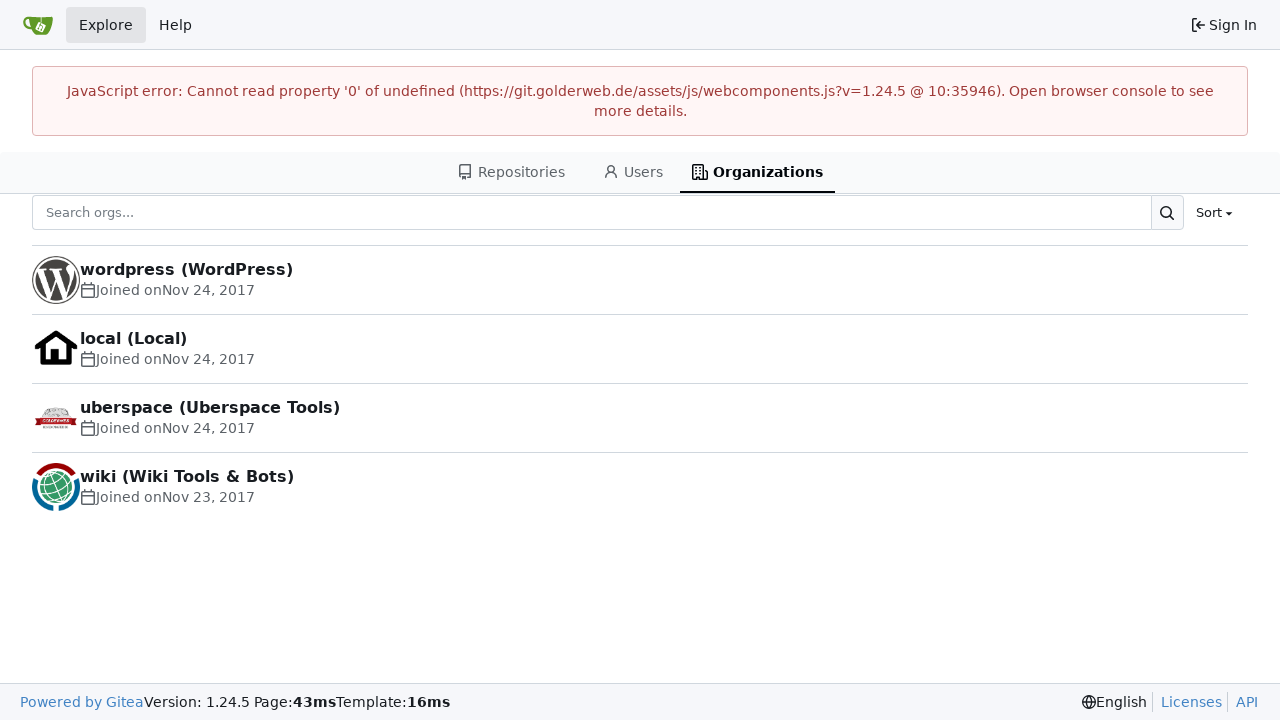

--- FILE ---
content_type: text/javascript; charset=utf-8
request_url: https://git.golderweb.de/assets/js/index.js?v=1.24.5
body_size: 306832
content:
var q5=Object.defineProperty;var im=r=>{throw TypeError(r)};var P5=(r,v,b)=>v in r?q5(r,v,{enumerable:!0,configurable:!0,writable:!0,value:b}):r[v]=b;var rs=(r,v,b)=>P5(r,typeof v!="symbol"?v+"":v,b),ud=(r,v,b)=>v.has(r)||im("Cannot "+b);var pt=(r,v,b)=>(ud(r,v,"read from private field"),b?b.call(r):v.get(r)),wn=(r,v,b)=>v.has(r)?im("Cannot add the same private member more than once"):v instanceof WeakSet?v.add(r):v.set(r,b),tn=(r,v,b,_)=>(ud(r,v,"write to private field"),_?_.call(r,b):v.set(r,b),b),dn=(r,v,b)=>(ud(r,v,"access private method"),b);(function(){var __webpack_modules__={"./node_modules/@vue/reactivity/dist/reactivity.esm-bundler.js":function(r,v,b){"use strict";b.d(v,{C4:function(){return ce},EW:function(){return Qr},Gc:function(){return Ys},IG:function(){return Js},IJ:function(){return Ps},KR:function(){return Mr},Kh:function(){return As},Pr:function(){return Bi},QW:function(){return pn},R1:function(){return Rt},X2:function(){return Q},bl:function(){return P},fE:function(){return sn},g8:function(){return hn},hV:function(){return Di},hZ:function(){return nt},i9:function(){return En},ju:function(){return mn},lJ:function(){return Ri},lW:function(){return Rn},qA:function(){return oe},u4:function(){return Ee},ux:function(){return mi},wB:function(){return er},yC:function(){return R}});var _=b("./node_modules/@vue/shared/dist/shared.esm-bundler.js");function g(B,...se){console.warn(`[Vue warn] ${B}`,...se)}let O;class R{constructor(se=!1){this.detached=se,this._active=!0,this.effects=[],this.cleanups=[],this._isPaused=!1,this.parent=O,!se&&O&&(this.index=(O.scopes||(O.scopes=[])).push(this)-1)}get active(){return this._active}pause(){if(this._active){this._isPaused=!0;let se,ue;if(this.scopes)for(se=0,ue=this.scopes.length;se<ue;se++)this.scopes[se].pause();for(se=0,ue=this.effects.length;se<ue;se++)this.effects[se].pause()}}resume(){if(this._active&&this._isPaused){this._isPaused=!1;let se,ue;if(this.scopes)for(se=0,ue=this.scopes.length;se<ue;se++)this.scopes[se].resume();for(se=0,ue=this.effects.length;se<ue;se++)this.effects[se].resume()}}run(se){if(this._active){const ue=O;try{return O=this,se()}finally{O=ue}}}on(){O=this}off(){O=this.parent}stop(se){if(this._active){this._active=!1;let ue,Je;for(ue=0,Je=this.effects.length;ue<Je;ue++)this.effects[ue].stop();for(this.effects.length=0,ue=0,Je=this.cleanups.length;ue<Je;ue++)this.cleanups[ue]();if(this.cleanups.length=0,this.scopes){for(ue=0,Je=this.scopes.length;ue<Je;ue++)this.scopes[ue].stop(!0);this.scopes.length=0}if(!this.detached&&this.parent&&!se){const Qe=this.parent.scopes.pop();Qe&&Qe!==this&&(this.parent.scopes[this.index]=Qe,Qe.index=this.index)}this.parent=void 0}}}function J(B){return new R(B)}function Z(){return O}function C(B,se=!1){O&&O.cleanups.push(B)}let we;const Be={ACTIVE:1,1:"ACTIVE",RUNNING:2,2:"RUNNING",TRACKING:4,4:"TRACKING",NOTIFIED:8,8:"NOTIFIED",DIRTY:16,16:"DIRTY",ALLOW_RECURSE:32,32:"ALLOW_RECURSE",PAUSED:64,64:"PAUSED"},Ue=new WeakSet;class Q{constructor(se){this.fn=se,this.deps=void 0,this.depsTail=void 0,this.flags=5,this.next=void 0,this.cleanup=void 0,this.scheduler=void 0,O&&O.active&&O.effects.push(this)}pause(){this.flags|=64}resume(){this.flags&64&&(this.flags&=-65,Ue.has(this)&&(Ue.delete(this),this.trigger()))}notify(){this.flags&2&&!(this.flags&32)||this.flags&8||q(this)}run(){if(!(this.flags&1))return this.fn();this.flags|=2,N(this),W(this);const se=we,ue=ct;we=this,ct=!0;try{return this.fn()}finally{Re(this),we=se,ct=ue,this.flags&=-3}}stop(){if(this.flags&1){for(let se=this.deps;se;se=se.nextDep)et(se);this.deps=this.depsTail=void 0,N(this),this.onStop&&this.onStop(),this.flags&=-2}}trigger(){this.flags&64?Ue.add(this):this.scheduler?this.scheduler():this.runIfDirty()}runIfDirty(){tt(this)&&this.run()}get dirty(){return tt(this)}}let Ke=0,At,gt;function q(B,se=!1){if(B.flags|=8,se){B.next=gt,gt=B;return}B.next=At,At=B}function ne(){Ke++}function c(){if(--Ke>0)return;if(gt){let se=gt;for(gt=void 0;se;){const ue=se.next;se.next=void 0,se.flags&=-9,se=ue}}let B;for(;At;){let se=At;for(At=void 0;se;){const ue=se.next;if(se.next=void 0,se.flags&=-9,se.flags&1)try{se.trigger()}catch(Je){B||(B=Je)}se=ue}}if(B)throw B}function W(B){for(let se=B.deps;se;se=se.nextDep)se.version=-1,se.prevActiveLink=se.dep.activeLink,se.dep.activeLink=se}function Re(B){let se,ue=B.depsTail,Je=ue;for(;Je;){const Qe=Je.prevDep;Je.version===-1?(Je===ue&&(ue=Qe),et(Je),je(Je)):se=Je,Je.dep.activeLink=Je.prevActiveLink,Je.prevActiveLink=void 0,Je=Qe}B.deps=se,B.depsTail=ue}function tt(B){for(let se=B.deps;se;se=se.nextDep)if(se.dep.version!==se.version||se.dep.computed&&(st(se.dep.computed)||se.dep.version!==se.version))return!0;return!!B._dirty}function st(B){if(B.flags&4&&!(B.flags&16)||(B.flags&=-17,B.globalVersion===Y))return;B.globalVersion=Y;const se=B.dep;if(B.flags|=2,se.version>0&&!B.isSSR&&B.deps&&!tt(B)){B.flags&=-3;return}const ue=we,Je=ct;we=B,ct=!0;try{W(B);const Qe=B.fn(B._value);(se.version===0||(0,_.$H)(Qe,B._value))&&(B._value=Qe,se.version++)}catch(Qe){throw se.version++,Qe}finally{we=ue,ct=Je,Re(B),B.flags&=-3}}function et(B,se=!1){const{dep:ue,prevSub:Je,nextSub:Qe}=B;if(Je&&(Je.nextSub=Qe,B.prevSub=void 0),Qe&&(Qe.prevSub=Je,B.nextSub=void 0),ue.subs===B&&(ue.subs=Je,!Je&&ue.computed)){ue.computed.flags&=-5;for(let Ft=ue.computed.deps;Ft;Ft=Ft.nextDep)et(Ft,!0)}!se&&!--ue.sc&&ue.map&&ue.map.delete(ue.key)}function je(B){const{prevDep:se,nextDep:ue}=B;se&&(se.nextDep=ue,B.prevDep=void 0),ue&&(ue.prevDep=se,B.nextDep=void 0)}function S(B,se){B.effect instanceof Q&&(B=B.effect.fn);const ue=new Q(B);se&&extend(ue,se);try{ue.run()}catch(Qe){throw ue.stop(),Qe}const Je=ue.run.bind(ue);return Je.effect=ue,Je}function si(B){B.effect.stop()}let ct=!0;const xt=[];function ce(){xt.push(ct),ct=!1}function G(){xt.push(ct),ct=!0}function P(){const B=xt.pop();ct=B===void 0?!0:B}function k(B,se=!1){we instanceof Q&&(we.cleanup=B)}function N(B){const{cleanup:se}=B;if(B.cleanup=void 0,se){const ue=we;we=void 0;try{se()}finally{we=ue}}}let Y=0;class ve{constructor(se,ue){this.sub=se,this.dep=ue,this.version=ue.version,this.nextDep=this.prevDep=this.nextSub=this.prevSub=this.prevActiveLink=void 0}}class Oe{constructor(se){this.computed=se,this.version=0,this.activeLink=void 0,this.subs=void 0,this.map=void 0,this.key=void 0,this.sc=0}track(se){if(!we||!ct||we===this.computed)return;let ue=this.activeLink;if(ue===void 0||ue.sub!==we)ue=this.activeLink=new ve(we,this),we.deps?(ue.prevDep=we.depsTail,we.depsTail.nextDep=ue,we.depsTail=ue):we.deps=we.depsTail=ue,Ne(ue);else if(ue.version===-1&&(ue.version=this.version,ue.nextDep)){const Je=ue.nextDep;Je.prevDep=ue.prevDep,ue.prevDep&&(ue.prevDep.nextDep=Je),ue.prevDep=we.depsTail,ue.nextDep=void 0,we.depsTail.nextDep=ue,we.depsTail=ue,we.deps===ue&&(we.deps=Je)}return ue}trigger(se){this.version++,Y++,this.notify(se)}notify(se){ne();try{for(let ue=this.subs;ue;ue=ue.prevSub)ue.sub.notify()&&ue.sub.dep.notify()}finally{c()}}}function Ne(B){if(B.dep.sc++,B.sub.flags&4){const se=B.dep.computed;if(se&&!B.dep.subs){se.flags|=20;for(let Je=se.deps;Je;Je=Je.nextDep)Ne(Je)}const ue=B.dep.subs;ue!==B&&(B.prevSub=ue,ue&&(ue.nextSub=B)),B.dep.subs=B}}const Ve=new WeakMap,Ye=Symbol(""),Lt=Symbol(""),K=Symbol("");function Ee(B,se,ue){if(ct&&we){let Je=Ve.get(B);Je||Ve.set(B,Je=new Map);let Qe=Je.get(ue);Qe||(Je.set(ue,Qe=new Oe),Qe.map=Je,Qe.key=ue),Qe.track()}}function nt(B,se,ue,Je,Qe,Ft){const Gt=Ve.get(B);if(!Gt){Y++;return}const Jt=ri=>{ri&&ri.trigger()};if(ne(),se==="clear")Gt.forEach(Jt);else{const ri=(0,_.cy)(B),Ai=ri&&(0,_.yI)(ue);if(ri&&ue==="length"){const Ki=Number(Je);Gt.forEach((Ci,gn)=>{(gn==="length"||gn===K||!(0,_.Bm)(gn)&&gn>=Ki)&&Jt(Ci)})}else switch((ue!==void 0||Gt.has(void 0))&&Jt(Gt.get(ue)),Ai&&Jt(Gt.get(K)),se){case"add":ri?Ai&&Jt(Gt.get("length")):(Jt(Gt.get(Ye)),(0,_.CE)(B)&&Jt(Gt.get(Lt)));break;case"delete":ri||(Jt(Gt.get(Ye)),(0,_.CE)(B)&&Jt(Gt.get(Lt)));break;case"set":(0,_.CE)(B)&&Jt(Gt.get(Ye));break}}c()}function te(B,se){const ue=Ve.get(B);return ue&&ue.get(se)}function ee(B){const se=mi(B);return se===B?se:(Ee(se,"iterate",K),sn(B)?se:se.map(Ri))}function oe(B){return Ee(B=mi(B),"iterate",K),B}const Ge={__proto__:null,[Symbol.iterator](){return yt(this,Symbol.iterator,Ri)},concat(...B){return ee(this).concat(...B.map(se=>(0,_.cy)(se)?ee(se):se))},entries(){return yt(this,"entries",B=>(B[1]=Ri(B[1]),B))},every(B,se){return Bt(this,"every",B,se,void 0,arguments)},filter(B,se){return Bt(this,"filter",B,se,ue=>ue.map(Ri),arguments)},find(B,se){return Bt(this,"find",B,se,Ri,arguments)},findIndex(B,se){return Bt(this,"findIndex",B,se,void 0,arguments)},findLast(B,se){return Bt(this,"findLast",B,se,Ri,arguments)},findLastIndex(B,se){return Bt(this,"findLastIndex",B,se,void 0,arguments)},forEach(B,se){return Bt(this,"forEach",B,se,void 0,arguments)},includes(...B){return ji(this,"includes",B)},indexOf(...B){return ji(this,"indexOf",B)},join(B){return ee(this).join(B)},lastIndexOf(...B){return ji(this,"lastIndexOf",B)},map(B,se){return Bt(this,"map",B,se,void 0,arguments)},pop(){return ti(this,"pop")},push(...B){return ti(this,"push",B)},reduce(B,...se){return Qt(this,"reduce",B,se)},reduceRight(B,...se){return Qt(this,"reduceRight",B,se)},shift(){return ti(this,"shift")},some(B,se){return Bt(this,"some",B,se,void 0,arguments)},splice(...B){return ti(this,"splice",B)},toReversed(){return ee(this).toReversed()},toSorted(B){return ee(this).toSorted(B)},toSpliced(...B){return ee(this).toSpliced(...B)},unshift(...B){return ti(this,"unshift",B)},values(){return yt(this,"values",Ri)}};function yt(B,se,ue){const Je=oe(B),Qe=Je[se]();return Je!==B&&!sn(B)&&(Qe._next=Qe.next,Qe.next=()=>{const Ft=Qe._next();return Ft.value&&(Ft.value=ue(Ft.value)),Ft}),Qe}const jt=Array.prototype;function Bt(B,se,ue,Je,Qe,Ft){const Gt=oe(B),Jt=Gt!==B&&!sn(B),ri=Gt[se];if(ri!==jt[se]){const Ci=ri.apply(B,Ft);return Jt?Ri(Ci):Ci}let Ai=ue;Gt!==B&&(Jt?Ai=function(Ci,gn){return ue.call(this,Ri(Ci),gn,B)}:ue.length>2&&(Ai=function(Ci,gn){return ue.call(this,Ci,gn,B)}));const Ki=ri.call(Gt,Ai,Je);return Jt&&Qe?Qe(Ki):Ki}function Qt(B,se,ue,Je){const Qe=oe(B);let Ft=ue;return Qe!==B&&(sn(B)?ue.length>3&&(Ft=function(Gt,Jt,ri){return ue.call(this,Gt,Jt,ri,B)}):Ft=function(Gt,Jt,ri){return ue.call(this,Gt,Ri(Jt),ri,B)}),Qe[se](Ft,...Je)}function ji(B,se,ue){const Je=mi(B);Ee(Je,"iterate",K);const Qe=Je[se](...ue);return(Qe===-1||Qe===!1)&&mn(ue[0])?(ue[0]=mi(ue[0]),Je[se](...ue)):Qe}function ti(B,se,ue=[]){ce(),ne();const Je=mi(B)[se].apply(B,ue);return c(),P(),Je}const fn=(0,_.pD)("__proto__,__v_isRef,__isVue"),Qi=new Set(Object.getOwnPropertyNames(Symbol).filter(B=>B!=="arguments"&&B!=="caller").map(B=>Symbol[B]).filter(_.Bm));function p(B){(0,_.Bm)(B)||(B=String(B));const se=mi(this);return Ee(se,"has",B),se.hasOwnProperty(B)}class j{constructor(se=!1,ue=!1){this._isReadonly=se,this._isShallow=ue}get(se,ue,Je){if(ue==="__v_skip")return se.__v_skip;const Qe=this._isReadonly,Ft=this._isShallow;if(ue==="__v_isReactive")return!Qe;if(ue==="__v_isReadonly")return Qe;if(ue==="__v_isShallow")return Ft;if(ue==="__v_raw")return Je===(Qe?Ft?os:js:Ft?Gs:Ln).get(se)||Object.getPrototypeOf(se)===Object.getPrototypeOf(Je)?se:void 0;const Gt=(0,_.cy)(se);if(!Qe){let ri;if(Gt&&(ri=Ge[ue]))return ri;if(ue==="hasOwnProperty")return p}const Jt=Reflect.get(se,ue,En(se)?se:Je);return((0,_.Bm)(ue)?Qi.has(ue):fn(ue))||(Qe||Ee(se,"get",ue),Ft)?Jt:En(Jt)?Gt&&(0,_.yI)(ue)?Jt:Jt.value:(0,_.Gv)(Jt)?Qe?On(Jt):As(Jt):Jt}}class H extends j{constructor(se=!1){super(!1,se)}set(se,ue,Je,Qe){let Ft=se[ue];if(!this._isShallow){const ri=Ji(Ft);if(!sn(Je)&&!Ji(Je)&&(Ft=mi(Ft),Je=mi(Je)),!(0,_.cy)(se)&&En(Ft)&&!En(Je))return ri?!1:(Ft.value=Je,!0)}const Gt=(0,_.cy)(se)&&(0,_.yI)(ue)?Number(ue)<se.length:(0,_.$3)(se,ue),Jt=Reflect.set(se,ue,Je,En(se)?se:Qe);return se===mi(Qe)&&(Gt?(0,_.$H)(Je,Ft)&&nt(se,"set",ue,Je,Ft):nt(se,"add",ue,Je)),Jt}deleteProperty(se,ue){const Je=(0,_.$3)(se,ue),Qe=se[ue],Ft=Reflect.deleteProperty(se,ue);return Ft&&Je&&nt(se,"delete",ue,void 0,Qe),Ft}has(se,ue){const Je=Reflect.has(se,ue);return(!(0,_.Bm)(ue)||!Qi.has(ue))&&Ee(se,"has",ue),Je}ownKeys(se){return Ee(se,"iterate",(0,_.cy)(se)?"length":Ye),Reflect.ownKeys(se)}}class ge extends j{constructor(se=!1){super(!0,se)}set(se,ue){return!0}deleteProperty(se,ue){return!0}}const me=new H,De=new ge,ht=new H(!0),rt=new ge(!0),zt=B=>B,fi=B=>Reflect.getPrototypeOf(B);function vi(B,se,ue){return function(...Je){const Qe=this.__v_raw,Ft=mi(Qe),Gt=(0,_.CE)(Ft),Jt=B==="entries"||B===Symbol.iterator&&Gt,ri=B==="keys"&&Gt,Ai=Qe[B](...Je),Ki=ue?zt:se?Rr:Ri;return!se&&Ee(Ft,"iterate",ri?Lt:Ye),{next(){const{value:Ci,done:gn}=Ai.next();return gn?{value:Ci,done:gn}:{value:Jt?[Ki(Ci[0]),Ki(Ci[1])]:Ki(Ci),done:gn}},[Symbol.iterator](){return this}}}}function nn(B){return function(...se){return B==="delete"?!1:B==="clear"?void 0:this}}function on(B,se){const ue={get(Qe){const Ft=this.__v_raw,Gt=mi(Ft),Jt=mi(Qe);B||((0,_.$H)(Qe,Jt)&&Ee(Gt,"get",Qe),Ee(Gt,"get",Jt));const{has:ri}=fi(Gt),Ai=se?zt:B?Rr:Ri;if(ri.call(Gt,Qe))return Ai(Ft.get(Qe));if(ri.call(Gt,Jt))return Ai(Ft.get(Jt));Ft!==Gt&&Ft.get(Qe)},get size(){const Qe=this.__v_raw;return!B&&Ee(mi(Qe),"iterate",Ye),Reflect.get(Qe,"size",Qe)},has(Qe){const Ft=this.__v_raw,Gt=mi(Ft),Jt=mi(Qe);return B||((0,_.$H)(Qe,Jt)&&Ee(Gt,"has",Qe),Ee(Gt,"has",Jt)),Qe===Jt?Ft.has(Qe):Ft.has(Qe)||Ft.has(Jt)},forEach(Qe,Ft){const Gt=this,Jt=Gt.__v_raw,ri=mi(Jt),Ai=se?zt:B?Rr:Ri;return!B&&Ee(ri,"iterate",Ye),Jt.forEach((Ki,Ci)=>Qe.call(Ft,Ai(Ki),Ai(Ci),Gt))}};return(0,_.X$)(ue,B?{add:nn("add"),set:nn("set"),delete:nn("delete"),clear:nn("clear")}:{add(Qe){!se&&!sn(Qe)&&!Ji(Qe)&&(Qe=mi(Qe));const Ft=mi(this);return fi(Ft).has.call(Ft,Qe)||(Ft.add(Qe),nt(Ft,"add",Qe,Qe)),this},set(Qe,Ft){!se&&!sn(Ft)&&!Ji(Ft)&&(Ft=mi(Ft));const Gt=mi(this),{has:Jt,get:ri}=fi(Gt);let Ai=Jt.call(Gt,Qe);Ai||(Qe=mi(Qe),Ai=Jt.call(Gt,Qe));const Ki=ri.call(Gt,Qe);return Gt.set(Qe,Ft),Ai?(0,_.$H)(Ft,Ki)&&nt(Gt,"set",Qe,Ft,Ki):nt(Gt,"add",Qe,Ft),this},delete(Qe){const Ft=mi(this),{has:Gt,get:Jt}=fi(Ft);let ri=Gt.call(Ft,Qe);ri||(Qe=mi(Qe),ri=Gt.call(Ft,Qe));const Ai=Jt?Jt.call(Ft,Qe):void 0,Ki=Ft.delete(Qe);return ri&&nt(Ft,"delete",Qe,void 0,Ai),Ki},clear(){const Qe=mi(this),Ft=Qe.size!==0,Gt=void 0,Jt=Qe.clear();return Ft&&nt(Qe,"clear",void 0,void 0,Gt),Jt}}),["keys","values","entries",Symbol.iterator].forEach(Qe=>{ue[Qe]=vi(Qe,B,se)}),ue}function an(B,se){const ue=on(B,se);return(Je,Qe,Ft)=>Qe==="__v_isReactive"?!B:Qe==="__v_isReadonly"?B:Qe==="__v_raw"?Je:Reflect.get((0,_.$3)(ue,Qe)&&Qe in Je?ue:Je,Qe,Ft)}const bn={get:an(!1,!1)},ln={get:an(!1,!0)},Yi={get:an(!0,!1)},Fn={get:an(!0,!0)};function vr(B,se,ue){const Je=mi(ue);if(Je!==ue&&se.call(B,Je)){const Qe=toRawType(B);g(`Reactive ${Qe} contains both the raw and reactive versions of the same object${Qe==="Map"?" as keys":""}, which can lead to inconsistencies. Avoid differentiating between the raw and reactive versions of an object and only use the reactive version if possible.`)}}const Ln=new WeakMap,Gs=new WeakMap,js=new WeakMap,os=new WeakMap;function Es(B){switch(B){case"Object":case"Array":return 1;case"Map":case"Set":case"WeakMap":case"WeakSet":return 2;default:return 0}}function qs(B){return B.__v_skip||!Object.isExtensible(B)?0:Es((0,_.Zf)(B))}function As(B){return Ji(B)?B:jn(B,!1,me,bn,Ln)}function Ys(B){return jn(B,!1,ht,ln,Gs)}function On(B){return jn(B,!0,De,Yi,js)}function Tn(B){return jn(B,!0,rt,Fn,os)}function jn(B,se,ue,Je,Qe){if(!(0,_.Gv)(B)||B.__v_raw&&!(se&&B.__v_isReactive))return B;const Ft=Qe.get(B);if(Ft)return Ft;const Gt=qs(B);if(Gt===0)return B;const Jt=new Proxy(B,Gt===2?Je:ue);return Qe.set(B,Jt),Jt}function hn(B){return Ji(B)?hn(B.__v_raw):!!(B&&B.__v_isReactive)}function Ji(B){return!!(B&&B.__v_isReadonly)}function sn(B){return!!(B&&B.__v_isShallow)}function mn(B){return B?!!B.__v_raw:!1}function mi(B){const se=B&&B.__v_raw;return se?mi(se):B}function Js(B){return!(0,_.$3)(B,"__v_skip")&&Object.isExtensible(B)&&(0,_.yQ)(B,"__v_skip",!0),B}const Ri=B=>(0,_.Gv)(B)?As(B):B,Rr=B=>(0,_.Gv)(B)?On(B):B;function En(B){return B?B.__v_isRef===!0:!1}function Mr(B){return br(B,!1)}function Ps(B){return br(B,!0)}function br(B,se){return En(B)?B:new qe(B,se)}class qe{constructor(se,ue){this.dep=new Oe,this.__v_isRef=!0,this.__v_isShallow=!1,this._rawValue=ue?se:mi(se),this._value=ue?se:Ri(se),this.__v_isShallow=ue}get value(){return this.dep.track(),this._value}set value(se){const ue=this._rawValue,Je=this.__v_isShallow||sn(se)||Ji(se);se=Je?se:mi(se),(0,_.$H)(se,ue)&&(this._rawValue=se,this._value=Je?se:Ri(se),this.dep.trigger())}}function bt(B){B.dep&&B.dep.trigger()}function Rt(B){return En(B)?B.value:B}function Yt(B){return isFunction(B)?B():Rt(B)}const Ui={get:(B,se,ue)=>se==="__v_raw"?B:Rt(Reflect.get(B,se,ue)),set:(B,se,ue,Je)=>{const Qe=B[se];return En(Qe)&&!En(ue)?(Qe.value=ue,!0):Reflect.set(B,se,ue,Je)}};function Bi(B){return hn(B)?B:new Proxy(B,Ui)}class An{constructor(se){this.__v_isRef=!0,this._value=void 0;const ue=this.dep=new Oe,{get:Je,set:Qe}=se(ue.track.bind(ue),ue.trigger.bind(ue));this._get=Je,this._set=Qe}get value(){return this._value=this._get()}set value(se){this._set(se)}}function cn(B){return new An(B)}function pn(B){const se=(0,_.cy)(B)?new Array(B.length):{};for(const ue in B)se[ue]=ys(B,ue);return se}class Br{constructor(se,ue,Je){this._object=se,this._key=ue,this._defaultValue=Je,this.__v_isRef=!0,this._value=void 0}get value(){const se=this._object[this._key];return this._value=se===void 0?this._defaultValue:se}set value(se){this._object[this._key]=se}get dep(){return te(mi(this._object),this._key)}}class Cn{constructor(se){this._getter=se,this.__v_isRef=!0,this.__v_isReadonly=!0,this._value=void 0}get value(){return this._value=this._getter()}}function Rn(B,se,ue){return En(B)?B:(0,_.Tn)(B)?new Cn(B):(0,_.Gv)(B)&&arguments.length>1?ys(B,se,ue):Mr(B)}function ys(B,se,ue){const Je=B[se];return En(Je)?Je:new Br(B,se,ue)}class Cs{constructor(se,ue,Je){this.fn=se,this.setter=ue,this._value=void 0,this.dep=new Oe(this),this.__v_isRef=!0,this.deps=void 0,this.depsTail=void 0,this.flags=16,this.globalVersion=Y-1,this.next=void 0,this.effect=this,this.__v_isReadonly=!ue,this.isSSR=Je}notify(){if(this.flags|=16,!(this.flags&8)&&we!==this)return q(this,!0),!0}get value(){const se=this.dep.track();return st(this),se&&(se.version=this.dep.version),this._value}set value(se){this.setter&&this.setter(se)}}function Qr(B,se,ue=!1){let Je,Qe;return(0,_.Tn)(B)?Je=B:(Je=B.get,Qe=B.set),new Cs(Je,Qe,ue)}const wa={GET:"get",HAS:"has",ITERATE:"iterate"},_r={SET:"set",ADD:"add",DELETE:"delete",CLEAR:"clear"},ks={SKIP:"__v_skip",IS_REACTIVE:"__v_isReactive",IS_READONLY:"__v_isReadonly",IS_SHALLOW:"__v_isShallow",RAW:"__v_raw",IS_REF:"__v_isRef"},Io={WATCH_GETTER:2,2:"WATCH_GETTER",WATCH_CALLBACK:3,3:"WATCH_CALLBACK",WATCH_CLEANUP:4,4:"WATCH_CLEANUP"},$r={},Zs=new WeakMap;let Yn;function mo(){return Yn}function Vn(B,se=!1,ue=Yn){if(ue){let Je=Zs.get(ue);Je||Zs.set(ue,Je=[]),Je.push(B)}}function er(B,se,ue=_.MZ){const{immediate:Je,deep:Qe,once:Ft,scheduler:Gt,augmentJob:Jt,call:ri}=ue,Ai=Oi=>{(ue.onWarn||g)("Invalid watch source: ",Oi,"A watch source can only be a getter/effect function, a ref, a reactive object, or an array of these types.")},Ki=Oi=>Qe?Oi:sn(Oi)||Qe===!1||Qe===0?Di(Oi,1):Di(Oi);let Ci,gn,Wn,Ts,yr=!1,tr=!1;if(En(B)?(gn=()=>B.value,yr=sn(B)):hn(B)?(gn=()=>Ki(B),yr=!0):(0,_.cy)(B)?(tr=!0,yr=B.some(Oi=>hn(Oi)||sn(Oi)),gn=()=>B.map(Oi=>{if(En(Oi))return Oi.value;if(hn(Oi))return Ki(Oi);if((0,_.Tn)(Oi))return ri?ri(Oi,2):Oi()})):(0,_.Tn)(B)?se?gn=ri?()=>ri(B,2):B:gn=()=>{if(Wn){ce();try{Wn()}finally{P()}}const Oi=Yn;Yn=Ci;try{return ri?ri(B,3,[Ts]):B(Ts)}finally{Yn=Oi}}:gn=_.tE,se&&Qe){const Oi=gn,Jn=Qe===!0?1/0:Qe;gn=()=>Di(Oi(),Jn)}const ir=Z(),nr=()=>{Ci.stop(),ir&&ir.active&&(0,_.TF)(ir.effects,Ci)};if(Ft&&se){const Oi=se;se=(...Jn)=>{Oi(...Jn),nr()}}let Ls=tr?new Array(B.length).fill($r):$r;const wr=Oi=>{if(!(!(Ci.flags&1)||!Ci.dirty&&!Oi))if(se){const Jn=Ci.run();if(Qe||yr||(tr?Jn.some((sr,as)=>(0,_.$H)(sr,Ls[as])):(0,_.$H)(Jn,Ls))){Wn&&Wn();const sr=Yn;Yn=Ci;try{const as=[Jn,Ls===$r?void 0:tr&&Ls[0]===$r?[]:Ls,Ts];ri?ri(se,3,as):se(...as),Ls=Jn}finally{Yn=sr}}}else Ci.run()};return Jt&&Jt(wr),Ci=new Q(gn),Ci.scheduler=Gt?()=>Gt(wr,!1):wr,Ts=Oi=>Vn(Oi,!1,Ci),Wn=Ci.onStop=()=>{const Oi=Zs.get(Ci);if(Oi){if(ri)ri(Oi,4);else for(const Jn of Oi)Jn();Zs.delete(Ci)}},se?Je?wr(!0):Ls=Ci.run():Gt?Gt(wr.bind(null,!0),!0):Ci.run(),nr.pause=Ci.pause.bind(Ci),nr.resume=Ci.resume.bind(Ci),nr.stop=nr,nr}function Di(B,se=1/0,ue){if(se<=0||!(0,_.Gv)(B)||B.__v_skip||(ue=ue||new Set,ue.has(B)))return B;if(ue.add(B),se--,En(B))Di(B.value,se,ue);else if((0,_.cy)(B))for(let Je=0;Je<B.length;Je++)Di(B[Je],se,ue);else if((0,_.vM)(B)||(0,_.CE)(B))B.forEach(Je=>{Di(Je,se,ue)});else if((0,_.Qd)(B)){for(const Je in B)Di(B[Je],se,ue);for(const Je of Object.getOwnPropertySymbols(B))Object.prototype.propertyIsEnumerable.call(B,Je)&&Di(B[Je],se,ue)}return B}},"./node_modules/@vue/runtime-core/dist/runtime-core.esm-bundler.js":function(r,v,b){"use strict";b.d(v,{$u:function(){return No},Bs:function(){return yl},CE:function(){return nc},Df:function(){return Bi},EW:function(){return gu},FK:function(){return $n},Gy:function(){return Js},K9:function(){return fs},Lk:function(){return ml},MZ:function(){return Ui},OW:function(){return bt},Q3:function(){return Oa},QP:function(){return Rr},RG:function(){return Aa},Wv:function(){return dr},bF:function(){return en},bU:function(){return fc},bo:function(){return vr},dY:function(){return ce},eW:function(){return Da},g2:function(){return Bo},h:function(){return vu},hi:function(){return Ho},k6:function(){return Yi},nI:function(){return Ir},pI:function(){return al},pM:function(){return An},qL:function(){return c},rE:function(){return sa},sV:function(){return Ur},uX:function(){return Ma},v6:function(){return rc},wB:function(){return Xo},xo:function(){return po}});var _=b("./node_modules/@vue/reactivity/dist/reactivity.esm-bundler.js"),g=b("./node_modules/@vue/shared/dist/shared.esm-bundler.js");const O=[];function R(a){O.push(a)}function J(){O.pop()}let Z=!1;function C(a,...f){if(Z)return;Z=!0,pauseTracking();const x=O.length?O[O.length-1].component:null,T=x&&x.appContext.config.warnHandler,I=we();if(T)ne(T,x,11,[a+f.map(F=>{var ie,ae;return(ae=(ie=F.toString)==null?void 0:ie.call(F))!=null?ae:JSON.stringify(F)}).join(""),x&&x.proxy,I.map(({vnode:F})=>`at <${bl(x,F.type)}>`).join(`
`),I]);else{const F=[`[Vue warn]: ${a}`,...f];I.length&&F.push(`
`,...Be(I)),console.warn(...F)}resetTracking(),Z=!1}function we(){let a=O[O.length-1];if(!a)return[];const f=[];for(;a;){const x=f[0];x&&x.vnode===a?x.recurseCount++:f.push({vnode:a,recurseCount:0});const T=a.component&&a.component.parent;a=T&&T.vnode}return f}function Be(a){const f=[];return a.forEach((x,T)=>{f.push(...T===0?[]:[`
`],...Ue(x))}),f}function Ue({vnode:a,recurseCount:f}){const x=f>0?`... (${f} recursive calls)`:"",T=a.component?a.component.parent==null:!1,I=` at <${bl(a.component,a.type,T)}`,F=">"+x;return a.props?[I,...Q(a.props),F]:[I+F]}function Q(a){const f=[],x=Object.keys(a);return x.slice(0,3).forEach(T=>{f.push(...Ke(T,a[T]))}),x.length>3&&f.push(" ..."),f}function Ke(a,f,x){return isString(f)?(f=JSON.stringify(f),x?f:[`${a}=${f}`]):typeof f=="number"||typeof f=="boolean"||f==null?x?f:[`${a}=${f}`]:isRef(f)?(f=Ke(a,toRaw(f.value),!0),x?f:[`${a}=Ref<`,f,">"]):isFunction(f)?[`${a}=fn${f.name?`<${f.name}>`:""}`]:(f=toRaw(f),x?f:[`${a}=`,f])}function At(a,f){}const gt={SETUP_FUNCTION:0,0:"SETUP_FUNCTION",RENDER_FUNCTION:1,1:"RENDER_FUNCTION",NATIVE_EVENT_HANDLER:5,5:"NATIVE_EVENT_HANDLER",COMPONENT_EVENT_HANDLER:6,6:"COMPONENT_EVENT_HANDLER",VNODE_HOOK:7,7:"VNODE_HOOK",DIRECTIVE_HOOK:8,8:"DIRECTIVE_HOOK",TRANSITION_HOOK:9,9:"TRANSITION_HOOK",APP_ERROR_HANDLER:10,10:"APP_ERROR_HANDLER",APP_WARN_HANDLER:11,11:"APP_WARN_HANDLER",FUNCTION_REF:12,12:"FUNCTION_REF",ASYNC_COMPONENT_LOADER:13,13:"ASYNC_COMPONENT_LOADER",SCHEDULER:14,14:"SCHEDULER",COMPONENT_UPDATE:15,15:"COMPONENT_UPDATE",APP_UNMOUNT_CLEANUP:16,16:"APP_UNMOUNT_CLEANUP"},q={sp:"serverPrefetch hook",bc:"beforeCreate hook",c:"created hook",bm:"beforeMount hook",m:"mounted hook",bu:"beforeUpdate hook",u:"updated",bum:"beforeUnmount hook",um:"unmounted hook",a:"activated hook",da:"deactivated hook",ec:"errorCaptured hook",rtc:"renderTracked hook",rtg:"renderTriggered hook",0:"setup function",1:"render function",2:"watcher getter",3:"watcher callback",4:"watcher cleanup function",5:"native event handler",6:"component event handler",7:"vnode hook",8:"directive hook",9:"transition hook",10:"app errorHandler",11:"app warnHandler",12:"ref function",13:"async component loader",14:"scheduler flush",15:"component update",16:"app unmount cleanup function"};function ne(a,f,x,T){try{return T?a(...T):a()}catch(I){W(I,f,x)}}function c(a,f,x,T){if((0,g.Tn)(a)){const I=ne(a,f,x,T);return I&&(0,g.yL)(I)&&I.catch(F=>{W(F,f,x)}),I}if((0,g.cy)(a)){const I=[];for(let F=0;F<a.length;F++)I.push(c(a[F],f,x,T));return I}}function W(a,f,x,T=!0){const I=f?f.vnode:null,{errorHandler:F,throwUnhandledErrorInProduction:ie}=f&&f.appContext.config||g.MZ;if(f){let ae=f.parent;const ye=f.proxy,$e=`https://vuejs.org/error-reference/#runtime-${x}`;for(;ae;){const Fe=ae.ec;if(Fe){for(let be=0;be<Fe.length;be++)if(Fe[be](a,ye,$e)===!1)return}ae=ae.parent}if(F){(0,_.C4)(),ne(F,null,10,[a,ye,$e]),(0,_.bl)();return}}Re(a,x,I,T,ie)}function Re(a,f,x,T=!0,I=!1){if(I)throw a;console.error(a)}const tt=[];let st=-1;const et=[];let je=null,S=0;const si=Promise.resolve();let ct=null;const xt=100;function ce(a){const f=ct||si;return a?f.then(this?a.bind(this):a):f}function G(a){let f=st+1,x=tt.length;for(;f<x;){const T=f+x>>>1,I=tt[T],F=Oe(I);F<a||F===a&&I.flags&2?f=T+1:x=T}return f}function P(a){if(!(a.flags&1)){const f=Oe(a),x=tt[tt.length-1];!x||!(a.flags&2)&&f>=Oe(x)?tt.push(a):tt.splice(G(f),0,a),a.flags|=1,k()}}function k(){ct||(ct=si.then(Ne))}function N(a){(0,g.cy)(a)?et.push(...a):je&&a.id===-1?je.splice(S+1,0,a):a.flags&1||(et.push(a),a.flags|=1),k()}function Y(a,f,x=st+1){for(;x<tt.length;x++){const T=tt[x];if(T&&T.flags&2){if(a&&T.id!==a.uid)continue;tt.splice(x,1),x--,T.flags&4&&(T.flags&=-2),T(),T.flags&4||(T.flags&=-2)}}}function ve(a){if(et.length){const f=[...new Set(et)].sort((x,T)=>Oe(x)-Oe(T));if(et.length=0,je){je.push(...f);return}for(je=f,S=0;S<je.length;S++){const x=je[S];x.flags&4&&(x.flags&=-2),x.flags&8||x(),x.flags&=-2}je=null,S=0}}const Oe=a=>a.id==null?a.flags&2?-1:1/0:a.id;function Ne(a){const f=g.tE;try{for(st=0;st<tt.length;st++){const x=tt[st];x&&!(x.flags&8)&&(x.flags&4&&(x.flags&=-2),ne(x,x.i,x.i?15:14),x.flags&4||(x.flags&=-2))}}finally{for(;st<tt.length;st++){const x=tt[st];x&&(x.flags&=-2)}st=-1,tt.length=0,ve(a),ct=null,(tt.length||et.length)&&Ne(a)}}function Ve(a,f){const x=a.get(f)||0;if(x>xt){const T=f.i,I=T&&Co(T.type);return W(`Maximum recursive updates exceeded${I?` in component <${I}>`:""}. This means you have a reactive effect that is mutating its own dependencies and thus recursively triggering itself. Possible sources include component template, render function, updated hook or watcher source function.`,null,10),!0}return a.set(f,x+1),!1}let Ye=!1;const Lt=new Map,K=new Map;function Ee(a){const f=a.type.__hmrId;let x=K.get(f);x||(te(f,a.type),x=K.get(f)),x.instances.add(a)}function nt(a){K.get(a.type.__hmrId).instances.delete(a)}function te(a,f){return K.has(a)?!1:(K.set(a,{initialDef:ee(f),instances:new Set}),!0)}function ee(a){return _l(a)?a.__vccOpts:a}function oe(a,f){const x=K.get(a);x&&(x.initialDef.render=f,[...x.instances].forEach(T=>{f&&(T.render=f,ee(T.type).render=f),T.renderCache=[],Ye=!0,T.update(),Ye=!1}))}function Ge(a,f){const x=K.get(a);if(!x)return;f=ee(f),yt(x.initialDef,f);const T=[...x.instances];for(let I=0;I<T.length;I++){const F=T[I],ie=ee(F.type);let ae=Lt.get(ie);ae||(ie!==x.initialDef&&yt(ie,f),Lt.set(ie,ae=new Set)),ae.add(F),F.appContext.propsCache.delete(F.type),F.appContext.emitsCache.delete(F.type),F.appContext.optionsCache.delete(F.type),F.ceReload?(ae.add(F),F.ceReload(f.styles),ae.delete(F)):F.parent?P(()=>{Ye=!0,F.parent.update(),Ye=!1,ae.delete(F)}):F.appContext.reload?F.appContext.reload():typeof window<"u"?window.location.reload():console.warn("[HMR] Root or manually mounted instance modified. Full reload required."),F.root.ce&&F!==F.root&&F.root.ce._removeChildStyle(ie)}N(()=>{Lt.clear()})}function yt(a,f){extend(a,f);for(const x in a)x!=="__file"&&!(x in f)&&delete a[x]}function jt(a){return(f,x)=>{try{return a(f,x)}catch(T){console.error(T),console.warn("[HMR] Something went wrong during Vue component hot-reload. Full reload required.")}}}let Bt,Qt=null,ji=!1;function ti(a,...f){Bt?Bt.emit(a,...f):ji||Qt.push({event:a,args:f})}function fn(a,f){var x,T;Bt=a,Bt?(Bt.enabled=!0,Qt.forEach(({event:I,args:F})=>Bt.emit(I,...F)),Qt=[]):typeof window<"u"&&window.HTMLElement&&!((T=(x=window.navigator)==null?void 0:x.userAgent)!=null&&T.includes("jsdom"))?((f.__VUE_DEVTOOLS_HOOK_REPLAY__=f.__VUE_DEVTOOLS_HOOK_REPLAY__||[]).push(F=>{fn(F,f)}),setTimeout(()=>{Bt||(f.__VUE_DEVTOOLS_HOOK_REPLAY__=null,ji=!0,Qt=[])},3e3)):(ji=!0,Qt=[])}function Qi(a,f){ti("app:init",a,f,{Fragment:$n,Text:Pr,Comment:qn,Static:So})}function p(a){ti("app:unmount",a)}const j=null,H=null,ge=null,me=a=>{Bt&&typeof Bt.cleanupBuffer=="function"&&!Bt.cleanupBuffer(a)&&ge(a)};function De(a){return f=>{ti(a,f.appContext.app,f.uid,f.parent?f.parent.uid:void 0,f)}}const ht=null,rt=null;function zt(a){return(f,x,T)=>{ti(a,f.appContext.app,f.uid,f,x,T)}}function fi(a,f,x){ti("component:emit",a.appContext.app,a,f,x)}let vi=null,nn=null;function on(a){const f=vi;return vi=a,nn=a&&a.type.__scopeId||null,f}function an(a){nn=a}function bn(){nn=null}const ln=a=>Yi;function Yi(a,f=vi,x){if(!f||a._n)return a;const T=(...I)=>{T._d&&dl(-1);const F=on(f);let ie;try{ie=a(...I)}finally{on(F),T._d&&dl(1)}return ie};return T._n=!0,T._c=!0,T._d=!0,T}function Fn(a){isBuiltInDirective(a)&&C("Do not use built-in directive ids as custom directive id: "+a)}function vr(a,f){if(vi===null)return a;const x=Kn(vi),T=a.dirs||(a.dirs=[]);for(let I=0;I<f.length;I++){let[F,ie,ae,ye=g.MZ]=f[I];F&&((0,g.Tn)(F)&&(F={mounted:F,updated:F}),F.deep&&(0,_.hV)(ie),T.push({dir:F,instance:x,value:ie,oldValue:void 0,arg:ae,modifiers:ye}))}return a}function Ln(a,f,x,T){const I=a.dirs,F=f&&f.dirs;for(let ie=0;ie<I.length;ie++){const ae=I[ie];F&&(ae.oldValue=F[ie].value);let ye=ae.dir[T];ye&&((0,_.C4)(),c(ye,x,8,[a.el,ae,a,f]),(0,_.bl)())}}const Gs=Symbol("_vte"),js=a=>a.__isTeleport,os=a=>a&&(a.disabled||a.disabled===""),Es=a=>a&&(a.defer||a.defer===""),qs=a=>typeof SVGElement<"u"&&a instanceof SVGElement,As=a=>typeof MathMLElement=="function"&&a instanceof MathMLElement,Ys=(a,f)=>{const x=a&&a.to;return(0,g.Kg)(x)?f?f(x):null:x},On={name:"Teleport",__isTeleport:!0,process(a,f,x,T,I,F,ie,ae,ye,$e){const{mc:Fe,pc:be,pbc:it,o:{insert:dt,querySelector:Ct,createText:Et,createComment:Li}}=$e,hi=os(f.props);let{shapeFlag:Ut,children:Ie,dynamicChildren:ft}=f;if(a==null){const vt=f.el=Et(""),Pt=f.anchor=Et("");dt(vt,x,T),dt(Pt,x,T);const ei=(Ot,Dt)=>{Ut&16&&(I&&I.isCE&&(I.ce._teleportTarget=Ot),Fe(Ie,Ot,Dt,I,F,ie,ae,ye))},ci=()=>{const Ot=f.target=Ys(f.props,Ct),Dt=sn(Ot,f,Et,dt);Ot&&(ie!=="svg"&&qs(Ot)?ie="svg":ie!=="mathml"&&As(Ot)&&(ie="mathml"),hi||(ei(Ot,Dt),Ji(f,!1)))};hi&&(ei(x,Pt),Ji(f,!0)),Es(f.props)?_n(()=>{ci(),f.el.__isMounted=!0},F):ci()}else{if(Es(f.props)&&!a.el.__isMounted){_n(()=>{On.process(a,f,x,T,I,F,ie,ae,ye,$e),delete a.el.__isMounted},F);return}f.el=a.el,f.targetStart=a.targetStart;const vt=f.anchor=a.anchor,Pt=f.target=a.target,ei=f.targetAnchor=a.targetAnchor,ci=os(a.props),Ot=ci?x:Pt,Dt=ci?vt:ei;if(ie==="svg"||qs(Pt)?ie="svg":(ie==="mathml"||As(Pt))&&(ie="mathml"),ft?(it(a.dynamicChildren,ft,Ot,I,F,ie,ae),Ko(a,f,!0)):ye||be(a,f,Ot,Dt,I,F,ie,ae,!1),hi)ci?f.props&&a.props&&f.props.to!==a.props.to&&(f.props.to=a.props.to):Tn(f,x,vt,$e,1);else if((f.props&&f.props.to)!==(a.props&&a.props.to)){const St=f.target=Ys(f.props,Ct);St&&Tn(f,St,null,$e,0)}else ci&&Tn(f,Pt,ei,$e,1);Ji(f,hi)}},remove(a,f,x,{um:T,o:{remove:I}},F){const{shapeFlag:ie,children:ae,anchor:ye,targetStart:$e,targetAnchor:Fe,target:be,props:it}=a;if(be&&(I($e),I(Fe)),F&&I(ye),ie&16){const dt=F||!os(it);for(let Ct=0;Ct<ae.length;Ct++){const Et=ae[Ct];T(Et,f,x,dt,!!Et.dynamicChildren)}}},move:Tn,hydrate:jn};function Tn(a,f,x,{o:{insert:T},m:I},F=2){F===0&&T(a.targetAnchor,f,x);const{el:ie,anchor:ae,shapeFlag:ye,children:$e,props:Fe}=a,be=F===2;if(be&&T(ie,f,x),(!be||os(Fe))&&ye&16)for(let it=0;it<$e.length;it++)I($e[it],f,x,2);be&&T(ae,f,x)}function jn(a,f,x,T,I,F,{o:{nextSibling:ie,parentNode:ae,querySelector:ye,insert:$e,createText:Fe}},be){const it=f.target=Ys(f.props,ye);if(it){const dt=os(f.props),Ct=it._lpa||it.firstChild;if(f.shapeFlag&16)if(dt)f.anchor=be(ie(a),f,ae(a),x,T,I,F),f.targetStart=Ct,f.targetAnchor=Ct&&ie(Ct);else{f.anchor=ie(a);let Et=Ct;for(;Et;){if(Et&&Et.nodeType===8){if(Et.data==="teleport start anchor")f.targetStart=Et;else if(Et.data==="teleport anchor"){f.targetAnchor=Et,it._lpa=f.targetAnchor&&ie(f.targetAnchor);break}}Et=ie(Et)}f.targetAnchor||sn(it,f,Fe,$e),be(Ct&&ie(Ct),f,it,x,T,I,F)}Ji(f,dt)}return f.anchor&&ie(f.anchor)}const hn=null;function Ji(a,f){const x=a.ctx;if(x&&x.ut){let T,I;for(f?(T=a.el,I=a.anchor):(T=a.targetStart,I=a.targetAnchor);T&&T!==I;)T.nodeType===1&&T.setAttribute("data-v-owner",x.uid),T=T.nextSibling;x.ut()}}function sn(a,f,x,T){const I=f.targetStart=x(""),F=f.targetAnchor=x("");return I[Gs]=F,a&&(T(I,a),T(F,a)),F}const mn=Symbol("_leaveCb"),mi=Symbol("_enterCb");function Js(){const a={isMounted:!1,isLeaving:!1,isUnmounting:!1,leavingVNodes:new Map};return Ur(()=>{a.isMounted=!0}),po(()=>{a.isUnmounting=!0}),a}const Ri=[Function,Array],Rr={mode:String,appear:Boolean,persisted:Boolean,onBeforeEnter:Ri,onEnter:Ri,onAfterEnter:Ri,onEnterCancelled:Ri,onBeforeLeave:Ri,onLeave:Ri,onAfterLeave:Ri,onLeaveCancelled:Ri,onBeforeAppear:Ri,onAppear:Ri,onAfterAppear:Ri,onAppearCancelled:Ri},En=a=>{const f=a.subTree;return f.component?En(f.component):f},Mr={name:"BaseTransition",props:Rr,setup(a,{slots:f}){const x=Ir(),T=Js();return()=>{const I=f.default&&Bi(f.default(),!0);if(!I||!I.length)return;const F=Ps(I),ie=(0,_.ux)(a),{mode:ae}=ie;if(T.isLeaving)return Rt(F);const ye=Yt(F);if(!ye)return Rt(F);let $e=bt(ye,ie,T,x,be=>$e=be);ye.type!==qn&&Ui(ye,$e);let Fe=x.subTree&&Yt(x.subTree);if(Fe&&Fe.type!==qn&&!fr(ye,Fe)&&En(x).type!==qn){let be=bt(Fe,ie,T,x);if(Ui(Fe,be),ae==="out-in"&&ye.type!==qn)return T.isLeaving=!0,be.afterLeave=()=>{T.isLeaving=!1,x.job.flags&8||x.update(),delete be.afterLeave,Fe=void 0},Rt(F);ae==="in-out"&&ye.type!==qn?be.delayLeave=(it,dt,Ct)=>{const Et=qe(T,Fe);Et[String(Fe.key)]=Fe,it[mn]=()=>{dt(),it[mn]=void 0,delete $e.delayedLeave,Fe=void 0},$e.delayedLeave=()=>{Ct(),delete $e.delayedLeave,Fe=void 0}}:Fe=void 0}else Fe&&(Fe=void 0);return F}}};function Ps(a){let f=a[0];if(a.length>1){let x=!1;for(const T of a)if(T.type!==qn){f=T,x=!0;break}}return f}const br=null;function qe(a,f){const{leavingVNodes:x}=a;let T=x.get(f.type);return T||(T=Object.create(null),x.set(f.type,T)),T}function bt(a,f,x,T,I){const{appear:F,mode:ie,persisted:ae=!1,onBeforeEnter:ye,onEnter:$e,onAfterEnter:Fe,onEnterCancelled:be,onBeforeLeave:it,onLeave:dt,onAfterLeave:Ct,onLeaveCancelled:Et,onBeforeAppear:Li,onAppear:hi,onAfterAppear:Ut,onAppearCancelled:Ie}=f,ft=String(a.key),vt=qe(x,a),Pt=(Ot,Dt)=>{Ot&&c(Ot,T,9,Dt)},ei=(Ot,Dt)=>{const St=Dt[1];Pt(Ot,Dt),(0,g.cy)(Ot)?Ot.every(Ii=>Ii.length<=1)&&St():Ot.length<=1&&St()},ci={mode:ie,persisted:ae,beforeEnter(Ot){let Dt=ye;if(!x.isMounted)if(F)Dt=Li||ye;else return;Ot[mn]&&Ot[mn](!0);const St=vt[ft];St&&fr(a,St)&&St.el[mn]&&St.el[mn](),Pt(Dt,[Ot])},enter(Ot){let Dt=$e,St=Fe,Ii=be;if(!x.isMounted)if(F)Dt=hi||$e,St=Ut||Fe,Ii=Ie||be;else return;let Ni=!1;const un=Ot[mi]=Sn=>{Ni||(Ni=!0,Sn?Pt(Ii,[Ot]):Pt(St,[Ot]),ci.delayedLeave&&ci.delayedLeave(),Ot[mi]=void 0)};Dt?ei(Dt,[Ot,un]):un()},leave(Ot,Dt){const St=String(a.key);if(Ot[mi]&&Ot[mi](!0),x.isUnmounting)return Dt();Pt(it,[Ot]);let Ii=!1;const Ni=Ot[mn]=un=>{Ii||(Ii=!0,Dt(),un?Pt(Et,[Ot]):Pt(Ct,[Ot]),Ot[mn]=void 0,vt[St]===a&&delete vt[St])};vt[St]=a,dt?ei(dt,[Ot,Ni]):Ni()},clone(Ot){const Dt=bt(Ot,f,x,T,I);return I&&I(Dt),Dt}};return ci}function Rt(a){if(Wn(a))return a=hr(a),a.children=null,a}function Yt(a){if(!Wn(a))return js(a.type)&&a.children?Ps(a.children):a;const{shapeFlag:f,children:x}=a;if(x){if(f&16)return x[0];if(f&32&&(0,g.Tn)(x.default))return x.default()}}function Ui(a,f){a.shapeFlag&6&&a.component?(a.transition=f,Ui(a.component.subTree,f)):a.shapeFlag&128?(a.ssContent.transition=f.clone(a.ssContent),a.ssFallback.transition=f.clone(a.ssFallback)):a.transition=f}function Bi(a,f=!1,x){let T=[],I=0;for(let F=0;F<a.length;F++){let ie=a[F];const ae=x==null?ie.key:String(x)+String(ie.key!=null?ie.key:F);ie.type===$n?(ie.patchFlag&128&&I++,T=T.concat(Bi(ie.children,f,ae))):(f||ie.type!==qn)&&T.push(ae!=null?hr(ie,{key:ae}):ie)}if(I>1)for(let F=0;F<T.length;F++)T[F].patchFlag=-2;return T}function An(a,f){return(0,g.Tn)(a)?(0,g.X$)({name:a.name},f,{setup:a}):a}function cn(){const a=Ir();return a?(a.appContext.config.idPrefix||"v")+"-"+a.ids[0]+a.ids[1]++:""}function pn(a){a.ids=[a.ids[0]+a.ids[2]+++"-",0,0]}const Br=new WeakSet;function Cn(a){const f=Ir(),x=shallowRef(null);if(f){const I=f.refs===EMPTY_OBJ?f.refs={}:f.refs;let F;Object.defineProperty(I,a,{enumerable:!0,get:()=>x.value,set:ie=>x.value=ie})}return x}function Rn(a,f,x,T,I=!1){if((0,g.cy)(a)){a.forEach((Ct,Et)=>Rn(Ct,f&&((0,g.cy)(f)?f[Et]:f),x,T,I));return}if(Ki(T)&&!I){T.shapeFlag&512&&T.type.__asyncResolved&&T.component.subTree.component&&Rn(a,f,x,T.component.subTree);return}const F=T.shapeFlag&4?Kn(T.component):T.el,ie=I?null:F,{i:ae,r:ye}=a,$e=f&&f.r,Fe=ae.refs===g.MZ?ae.refs={}:ae.refs,be=ae.setupState,it=(0,_.ux)(be),dt=be===g.MZ?()=>!1:Ct=>(0,g.$3)(it,Ct);if($e!=null&&$e!==ye&&((0,g.Kg)($e)?(Fe[$e]=null,dt($e)&&(be[$e]=null)):(0,_.i9)($e)&&($e.value=null)),(0,g.Tn)(ye))ne(ye,ae,12,[ie,Fe]);else{const Ct=(0,g.Kg)(ye),Et=(0,_.i9)(ye);if(Ct||Et){const Li=()=>{if(a.f){const hi=Ct?dt(ye)?be[ye]:Fe[ye]:ye.value;I?(0,g.cy)(hi)&&(0,g.TF)(hi,F):(0,g.cy)(hi)?hi.includes(F)||hi.push(F):Ct?(Fe[ye]=[F],dt(ye)&&(be[ye]=Fe[ye])):(ye.value=[F],a.k&&(Fe[a.k]=ye.value))}else Ct?(Fe[ye]=ie,dt(ye)&&(be[ye]=ie)):Et&&(ye.value=ie,a.k&&(Fe[a.k]=ie))};ie?(Li.id=-1,_n(Li,x)):Li()}}}let ys=!1;const Cs=()=>{ys||(console.error("Hydration completed but contains mismatches."),ys=!0)},Qr=a=>a.namespaceURI.includes("svg")&&a.tagName!=="foreignObject",wa=a=>a.namespaceURI.includes("MathML"),_r=a=>{if(a.nodeType===1){if(Qr(a))return"svg";if(wa(a))return"mathml"}},ks=a=>a.nodeType===8;function Io(a){const{mt:f,p:x,o:{patchProp:T,createText:I,nextSibling:F,parentNode:ie,remove:ae,insert:ye,createComment:$e}}=a,Fe=(Ie,ft)=>{if(!ft.hasChildNodes()){x(null,Ie,ft),ve(),ft._vnode=Ie;return}be(ft.firstChild,Ie,null,null,null),ve(),ft._vnode=Ie},be=(Ie,ft,vt,Pt,ei,ci=!1)=>{ci=ci||!!ft.dynamicChildren;const Ot=ks(Ie)&&Ie.data==="[",Dt=()=>Et(Ie,ft,vt,Pt,ei,Ot),{type:St,ref:Ii,shapeFlag:Ni,patchFlag:un}=ft;let Sn=Ie.nodeType;ft.el=Ie,un===-2&&(ci=!1,ft.dynamicChildren=null);let ui=null;switch(St){case Pr:Sn!==3?ft.children===""?(ye(ft.el=I(""),ie(Ie),Ie),ui=Ie):ui=Dt():(Ie.data!==ft.children&&(Cs(),Ie.data=ft.children),ui=F(Ie));break;case qn:Ut(Ie)?(ui=F(Ie),hi(ft.el=Ie.content.firstChild,Ie,vt)):Sn!==8||Ot?ui=Dt():ui=F(Ie);break;case So:if(Ot&&(Ie=F(Ie),Sn=Ie.nodeType),Sn===1||Sn===3){ui=Ie;const qi=!ft.children.length;for(let oi=0;oi<ft.staticCount;oi++)qi&&(ft.children+=ui.nodeType===1?ui.outerHTML:ui.data),oi===ft.staticCount-1&&(ft.anchor=ui),ui=F(ui);return Ot?F(ui):ui}else Dt();break;case $n:Ot?ui=Ct(Ie,ft,vt,Pt,ei,ci):ui=Dt();break;default:if(Ni&1)(Sn!==1||ft.type.toLowerCase()!==Ie.tagName.toLowerCase())&&!Ut(Ie)?ui=Dt():ui=it(Ie,ft,vt,Pt,ei,ci);else if(Ni&6){ft.slotScopeIds=ei;const qi=ie(Ie);if(Ot?ui=Li(Ie):ks(Ie)&&Ie.data==="teleport start"?ui=Li(Ie,Ie.data,"teleport end"):ui=F(Ie),f(ft,qi,null,vt,Pt,_r(qi),ci),Ki(ft)&&!ft.type.__asyncResolved){let oi;Ot?(oi=en($n),oi.anchor=ui?ui.previousSibling:qi.lastChild):oi=Ie.nodeType===3?Da(""):en("div"),oi.el=Ie,ft.component.subTree=oi}}else Ni&64?Sn!==8?ui=Dt():ui=ft.type.hydrate(Ie,ft,vt,Pt,ei,ci,a,dt):Ni&128&&(ui=ft.type.hydrate(Ie,ft,vt,Pt,_r(ie(Ie)),ei,ci,a,be))}return Ii!=null&&Rn(Ii,null,Pt,ft),ui},it=(Ie,ft,vt,Pt,ei,ci)=>{ci=ci||!!ft.dynamicChildren;const{type:Ot,props:Dt,patchFlag:St,shapeFlag:Ii,dirs:Ni,transition:un}=ft,Sn=Ot==="input"||Ot==="option";if(Sn||St!==-1){Ni&&Ln(ft,null,vt,"created");let ui=!1;if(Ut(Ie)){ui=io(null,un)&&vt&&vt.vnode.props&&vt.vnode.props.appear;const oi=Ie.content.firstChild;ui&&un.beforeEnter(oi),hi(oi,Ie,vt),ft.el=Ie=oi}if(Ii&16&&!(Dt&&(Dt.innerHTML||Dt.textContent))){let oi=dt(Ie.firstChild,ft,Ie,vt,Pt,ei,ci),Xn=!1;for(;oi;){se(Ie,1)||Cs();const ra=oi;oi=oi.nextSibling,ae(ra)}}else if(Ii&8){let oi=ft.children;oi[0]===`
`&&(Ie.tagName==="PRE"||Ie.tagName==="TEXTAREA")&&(oi=oi.slice(1)),Ie.textContent!==oi&&(se(Ie,0)||Cs(),Ie.textContent=ft.children)}if(Dt){if(Sn||!ci||St&48){const oi=Ie.tagName.includes("-");for(const Xn in Dt)(Sn&&(Xn.endsWith("value")||Xn==="indeterminate")||isOn(Xn)&&!isReservedProp(Xn)||Xn[0]==="."||oi)&&T(Ie,Xn,null,Dt[Xn],void 0,vt)}else if(Dt.onClick)T(Ie,"onClick",null,Dt.onClick,void 0,vt);else if(St&4&&isReactive(Dt.style))for(const oi in Dt.style)Dt.style[oi]}let qi;(qi=Dt&&Dt.onVnodeBeforeMount)&&ps(qi,vt,ft),Ni&&Ln(ft,null,vt,"beforeMount"),((qi=Dt&&Dt.onVnodeMounted)||Ni||ui)&&tc(()=>{qi&&ps(qi,vt,ft),ui&&un.enter(Ie),Ni&&Ln(ft,null,vt,"mounted")},Pt)}return Ie.nextSibling},dt=(Ie,ft,vt,Pt,ei,ci,Ot)=>{Ot=Ot||!!ft.dynamicChildren;const Dt=ft.children,St=Dt.length;let Ii=!1;for(let Ni=0;Ni<St;Ni++){const un=Ot?Dt[Ni]:Dt[Ni]=xs(Dt[Ni]),Sn=un.type===Pr;Ie?(Sn&&!Ot&&Ni+1<St&&xs(Dt[Ni+1]).type===Pr&&(ye(I(Ie.data.slice(un.children.length)),vt,F(Ie)),Ie.data=un.children),Ie=be(Ie,un,Pt,ei,ci,Ot)):Sn&&!un.children?ye(un.el=I(""),vt):(se(vt,1)||Cs(),x(null,un,vt,null,Pt,ei,_r(vt),ci))}return Ie},Ct=(Ie,ft,vt,Pt,ei,ci)=>{const{slotScopeIds:Ot}=ft;Ot&&(ei=ei?ei.concat(Ot):Ot);const Dt=ie(Ie),St=dt(F(Ie),ft,Dt,vt,Pt,ei,ci);return St&&ks(St)&&St.data==="]"?F(ft.anchor=St):(Cs(),ye(ft.anchor=$e("]"),Dt,St),St)},Et=(Ie,ft,vt,Pt,ei,ci)=>{if(se(Ie.parentElement,1)||Cs(),ft.el=null,ci){const St=Li(Ie);for(;;){const Ii=F(Ie);if(Ii&&Ii!==St)ae(Ii);else break}}const Ot=F(Ie),Dt=ie(Ie);return ae(Ie),x(null,ft,Dt,Ot,vt,Pt,_r(Dt),ei),vt&&(vt.vnode.el=ft.el,Yo(vt,ft.el)),Ot},Li=(Ie,ft="[",vt="]")=>{let Pt=0;for(;Ie;)if(Ie=F(Ie),Ie&&ks(Ie)&&(Ie.data===ft&&Pt++,Ie.data===vt)){if(Pt===0)return F(Ie);Pt--}return Ie},hi=(Ie,ft,vt)=>{const Pt=ft.parentNode;Pt&&Pt.replaceChild(Ie,ft);let ei=vt;for(;ei;)ei.vnode.el===ft&&(ei.vnode.el=ei.subTree.el=Ie),ei=ei.parent},Ut=Ie=>Ie.nodeType===1&&Ie.tagName==="TEMPLATE";return[Fe,be]}function $r(a,f,x,T,I){let F,ie,ae,ye;if(f==="class")ae=a.getAttribute("class"),ye=normalizeClass(x),Yn(Zs(ae||""),Zs(ye))||(F=2,ie="class");else if(f==="style"){ae=a.getAttribute("style")||"",ye=isString(x)?x:stringifyStyle(normalizeStyle(x));const $e=mo(ae),Fe=mo(ye);if(T.dirs)for(const{dir:be,value:it}of T.dirs)be.name==="show"&&!it&&Fe.set("display","none");I&&er(I,T,Fe),Vn($e,Fe)||(F=3,ie="style")}else(a instanceof SVGElement&&isKnownSvgAttr(f)||a instanceof HTMLElement&&(isBooleanAttr(f)||isKnownHtmlAttr(f)))&&(isBooleanAttr(f)?(ae=a.hasAttribute(f),ye=includeBooleanAttr(x)):x==null?(ae=a.hasAttribute(f),ye=!1):(a.hasAttribute(f)?ae=a.getAttribute(f):f==="value"&&a.tagName==="TEXTAREA"?ae=a.value:ae=!1,ye=isRenderableAttrValue(x)?String(x):!1),ae!==ye&&(F=4,ie=f));if(F!=null&&!se(a,F)){const $e=it=>it===!1?"(not rendered)":`${ie}="${it}"`,Fe=`Hydration ${B[F]} mismatch on`,be=`
  - rendered on server: ${$e(ae)}
  - expected on client: ${$e(ye)}
  Note: this mismatch is check-only. The DOM will not be rectified in production due to performance overhead.
  You should fix the source of the mismatch.`;return C(Fe,a,be),!0}return!1}function Zs(a){return new Set(a.trim().split(/\s+/))}function Yn(a,f){if(a.size!==f.size)return!1;for(const x of a)if(!f.has(x))return!1;return!0}function mo(a){const f=new Map;for(const x of a.split(";")){let[T,I]=x.split(":");T=T.trim(),I=I&&I.trim(),T&&I&&f.set(T,I)}return f}function Vn(a,f){if(a.size!==f.size)return!1;for(const[x,T]of a)if(T!==f.get(x))return!1;return!0}function er(a,f,x){const T=a.subTree;if(a.getCssVars&&(f===T||T&&T.type===$n&&T.children.includes(f))){const I=a.getCssVars();for(const F in I)x.set(`--${getEscapedCssVarName(F,!1)}`,String(I[F]))}f===T&&a.parent&&er(a.parent,a.vnode,x)}const Di="data-allow-mismatch",B={0:"text",1:"children",2:"class",3:"style",4:"attribute"};function se(a,f){if(f===0||f===1)for(;a&&!a.hasAttribute(Di);)a=a.parentElement;const x=a&&a.getAttribute(Di);if(x==null)return!1;if(x==="")return!0;{const T=x.split(",");return f===0&&T.includes("children")?!0:x.split(",").includes(B[f])}}const ue=(0,g.We)().requestIdleCallback||(a=>setTimeout(a,1)),Je=(0,g.We)().cancelIdleCallback||(a=>clearTimeout(a)),Qe=(a=1e4)=>f=>{const x=ue(f,{timeout:a});return()=>Je(x)};function Ft(a){const{top:f,left:x,bottom:T,right:I}=a.getBoundingClientRect(),{innerHeight:F,innerWidth:ie}=window;return(f>0&&f<F||T>0&&T<F)&&(x>0&&x<ie||I>0&&I<ie)}const Gt=a=>(f,x)=>{const T=new IntersectionObserver(I=>{for(const F of I)if(F.isIntersecting){T.disconnect(),f();break}},a);return x(I=>{if(I instanceof Element){if(Ft(I))return f(),T.disconnect(),!1;T.observe(I)}}),()=>T.disconnect()},Jt=a=>f=>{if(a){const x=matchMedia(a);if(x.matches)f();else return x.addEventListener("change",f,{once:!0}),()=>x.removeEventListener("change",f)}},ri=(a=[])=>(f,x)=>{isString(a)&&(a=[a]);let T=!1;const I=ie=>{T||(T=!0,F(),f(),ie.target.dispatchEvent(new ie.constructor(ie.type,ie)))},F=()=>{x(ie=>{for(const ae of a)ie.removeEventListener(ae,I)})};return x(ie=>{for(const ae of a)ie.addEventListener(ae,I,{once:!0})}),F};function Ai(a,f){if(ks(a)&&a.data==="["){let x=1,T=a.nextSibling;for(;T;){if(T.nodeType===1){if(f(T)===!1)break}else if(ks(T))if(T.data==="]"){if(--x===0)break}else T.data==="["&&x++;T=T.nextSibling}}else f(a)}const Ki=a=>!!a.type.__asyncLoader;function Ci(a){isFunction(a)&&(a={loader:a});const{loader:f,loadingComponent:x,errorComponent:T,delay:I=200,hydrate:F,timeout:ie,suspensible:ae=!0,onError:ye}=a;let $e=null,Fe,be=0;const it=()=>(be++,$e=null,dt()),dt=()=>{let Ct;return $e||(Ct=$e=f().catch(Et=>{if(Et=Et instanceof Error?Et:new Error(String(Et)),ye)return new Promise((Li,hi)=>{ye(Et,()=>Li(it()),()=>hi(Et),be+1)});throw Et}).then(Et=>Ct!==$e&&$e?$e:(Et&&(Et.__esModule||Et[Symbol.toStringTag]==="Module")&&(Et=Et.default),Fe=Et,Et)))};return An({name:"AsyncComponentWrapper",__asyncLoader:dt,__asyncHydrate(Ct,Et,Li){const hi=F?()=>{const Ut=F(Li,Ie=>Ai(Ct,Ie));Ut&&(Et.bum||(Et.bum=[])).push(Ut)}:Li;Fe?hi():dt().then(()=>!Et.isUnmounted&&hi())},get __asyncResolved(){return Fe},setup(){const Ct=Pn;if(pn(Ct),Fe)return()=>gn(Fe,Ct);const Et=Ie=>{$e=null,W(Ie,Ct,13,!T)};if(ae&&Ct.suspense||Ao)return dt().then(Ie=>()=>gn(Ie,Ct)).catch(Ie=>(Et(Ie),()=>T?en(T,{error:Ie}):null));const Li=ref(!1),hi=ref(),Ut=ref(!!I);return I&&setTimeout(()=>{Ut.value=!1},I),ie!=null&&setTimeout(()=>{if(!Li.value&&!hi.value){const Ie=new Error(`Async component timed out after ${ie}ms.`);Et(Ie),hi.value=Ie}},ie),dt().then(()=>{Li.value=!0,Ct.parent&&Wn(Ct.parent.vnode)&&Ct.parent.update()}).catch(Ie=>{Et(Ie),hi.value=Ie}),()=>{if(Li.value&&Fe)return gn(Fe,Ct);if(hi.value&&T)return en(T,{error:hi.value});if(x&&!Ut.value)return en(x)}}})}function gn(a,f){const{ref:x,props:T,children:I,ce:F}=f.vnode,ie=en(a,T,I);return ie.ref=x,ie.ce=F,delete f.vnode.ce,ie}const Wn=a=>a.type.__isKeepAlive,Ts={name:"KeepAlive",__isKeepAlive:!0,props:{include:[String,RegExp,Array],exclude:[String,RegExp,Array],max:[String,Number]},setup(a,{slots:f}){const x=Ir(),T=x.ctx;if(!T.renderer)return()=>{const Ut=f.default&&f.default();return Ut&&Ut.length===1?Ut[0]:Ut};const I=new Map,F=new Set;let ie=null;const ae=x.suspense,{renderer:{p:ye,m:$e,um:Fe,o:{createElement:be}}}=T,it=be("div");T.activate=(Ut,Ie,ft,vt,Pt)=>{const ei=Ut.component;$e(Ut,Ie,ft,0,ae),ye(ei.vnode,Ut,Ie,ft,ei,ae,vt,Ut.slotScopeIds,Pt),_n(()=>{ei.isDeactivated=!1,ei.a&&(0,g.DY)(ei.a);const ci=Ut.props&&Ut.props.onVnodeMounted;ci&&ps(ci,ei.parent,Ut)},ae)},T.deactivate=Ut=>{const Ie=Ut.component;Ca(Ie.m),Ca(Ie.a),$e(Ut,it,null,1,ae),_n(()=>{Ie.da&&(0,g.DY)(Ie.da);const ft=Ut.props&&Ut.props.onVnodeUnmounted;ft&&ps(ft,Ie.parent,Ut),Ie.isDeactivated=!0},ae)};function dt(Ut){Oi(Ut),Fe(Ut,x,ae,!0)}function Ct(Ut){I.forEach((Ie,ft)=>{const vt=Co(Ie.type);vt&&!Ut(vt)&&Et(ft)})}function Et(Ut){const Ie=I.get(Ut);Ie&&(!ie||!fr(Ie,ie))?dt(Ie):ie&&Oi(ie),I.delete(Ut),F.delete(Ut)}Xo(()=>[a.include,a.exclude],([Ut,Ie])=>{Ut&&Ct(ft=>tr(Ut,ft)),Ie&&Ct(ft=>!tr(Ie,ft))},{flush:"post",deep:!0});let Li=null;const hi=()=>{Li!=null&&(Jo(x.subTree.type)?_n(()=>{I.set(Li,Jn(x.subTree))},x.subTree.suspense):I.set(Li,Jn(x.subTree)))};return Ur(hi),No(hi),po(()=>{I.forEach(Ut=>{const{subTree:Ie,suspense:ft}=x,vt=Jn(Ie);if(Ut.type===vt.type&&Ut.key===vt.key){Oi(vt);const Pt=vt.component.da;Pt&&_n(Pt,ft);return}dt(Ut)})}),()=>{if(Li=null,!f.default)return ie=null;const Ut=f.default(),Ie=Ut[0];if(Ut.length>1)return ie=null,Ut;if(!Fr(Ie)||!(Ie.shapeFlag&4)&&!(Ie.shapeFlag&128))return ie=null,Ie;let ft=Jn(Ie);if(ft.type===qn)return ie=null,ft;const vt=ft.type,Pt=Co(Ki(ft)?ft.type.__asyncResolved||{}:vt),{include:ei,exclude:ci,max:Ot}=a;if(ei&&(!Pt||!tr(ei,Pt))||ci&&Pt&&tr(ci,Pt))return ft.shapeFlag&=-257,ie=ft,Ie;const Dt=ft.key==null?vt:ft.key,St=I.get(Dt);return ft.el&&(ft=hr(ft),Ie.shapeFlag&128&&(Ie.ssContent=ft)),Li=Dt,St?(ft.el=St.el,ft.component=St.component,ft.transition&&Ui(ft,ft.transition),ft.shapeFlag|=512,F.delete(Dt),F.add(Dt)):(F.add(Dt),Ot&&F.size>parseInt(Ot,10)&&Et(F.values().next().value)),ft.shapeFlag|=256,ie=ft,Jo(Ie.type)?Ie:ft}}},yr=null;function tr(a,f){return(0,g.cy)(a)?a.some(x=>tr(x,f)):(0,g.Kg)(a)?a.split(",").includes(f):(0,g.gd)(a)?(a.lastIndex=0,a.test(f)):!1}function ir(a,f){Ls(a,"a",f)}function nr(a,f){Ls(a,"da",f)}function Ls(a,f,x=Pn){const T=a.__wdc||(a.__wdc=()=>{let I=x;for(;I;){if(I.isDeactivated)return;I=I.parent}return a()});if(sr(f,T,x),x){let I=x.parent;for(;I&&I.parent;)Wn(I.parent.vnode)&&wr(T,f,x,I),I=I.parent}}function wr(a,f,x,T){const I=sr(f,a,T,!0);Ho(()=>{(0,g.TF)(T[f],I)},x)}function Oi(a){a.shapeFlag&=-257,a.shapeFlag&=-513}function Jn(a){return a.shapeFlag&128?a.ssContent:a}function sr(a,f,x=Pn,T=!1){if(x){const I=x[a]||(x[a]=[]),F=f.__weh||(f.__weh=(...ie)=>{(0,_.C4)();const ae=so(x),ye=c(f,x,a,ie);return ae(),(0,_.bl)(),ye});return T?I.unshift(F):I.push(F),F}}const as=a=>(f,x=Pn)=>{(!Ao||a==="sp")&&sr(a,(...T)=>f(...T),x)},tl=as("bm"),Ur=as("m"),il=as("bu"),No=as("u"),po=as("bum"),Ho=as("um"),nl=as("sp"),sl=as("rtg"),rl=as("rtc");function Sa(a,f=Pn){sr("ec",a,f)}const Yr="components",xa="directives";function Bo(a,f){return Uo(Yr,a,!0,f)||a}const $o=Symbol.for("v-ndc");function ol(a){return isString(a)?Uo(Yr,a,!1)||a:a||$o}function ja(a){return Uo(xa,a)}function Uo(a,f,x=!0,T=!1){const I=vi||Pn;if(I){const F=I.type;if(a===Yr){const ae=Co(F,!1);if(ae&&(ae===f||ae===(0,g.PT)(f)||ae===(0,g.ZH)((0,g.PT)(f))))return F}const ie=Ea(I[a]||F[a],f)||Ea(I.appContext[a],f);return!ie&&T?F:ie}}function Ea(a,f){return a&&(a[f]||a[(0,g.PT)(f)]||a[(0,g.ZH)((0,g.PT)(f))])}function al(a,f,x,T){let I;const F=x&&x[T],ie=(0,g.cy)(a);if(ie||(0,g.Kg)(a)){const ae=ie&&(0,_.g8)(a);let ye=!1;ae&&(ye=!(0,_.fE)(a),a=(0,_.qA)(a)),I=new Array(a.length);for(let $e=0,Fe=a.length;$e<Fe;$e++)I[$e]=f(ye?(0,_.lJ)(a[$e]):a[$e],$e,void 0,F&&F[$e])}else if(typeof a=="number"){I=new Array(a);for(let ae=0;ae<a;ae++)I[ae]=f(ae+1,ae,void 0,F&&F[ae])}else if((0,g.Gv)(a))if(a[Symbol.iterator])I=Array.from(a,(ae,ye)=>f(ae,ye,void 0,F&&F[ye]));else{const ae=Object.keys(a);I=new Array(ae.length);for(let ye=0,$e=ae.length;ye<$e;ye++){const Fe=ae[ye];I[ye]=f(a[Fe],Fe,ye,F&&F[ye])}}else I=[];return x&&(x[T]=I),I}function go(a,f){for(let x=0;x<f.length;x++){const T=f[x];if(isArray(T))for(let I=0;I<T.length;I++)a[T[I].name]=T[I].fn;else T&&(a[T.name]=T.key?(...I)=>{const F=T.fn(...I);return F&&(F.key=T.key),F}:T.fn)}return a}function Aa(a,f,x={},T,I){if(vi.ce||vi.parent&&Ki(vi.parent)&&vi.parent.ce)return f!=="default"&&(x.name=f),Ma(),dr($n,null,[en("slot",x,T&&T())],64);let F=a[f];F&&F._c&&(F._d=!1),Ma();const ie=F&&Jr(F(x)),ae=x.key||ie&&ie.key,ye=dr($n,{key:(ae&&!(0,g.Bm)(ae)?ae:`_${f}`)+(!ie&&T?"_fb":"")},ie||(T?T():[]),ie&&a._===1?64:-2);return!I&&ye.scopeId&&(ye.slotScopeIds=[ye.scopeId+"-s"]),F&&F._c&&(F._d=!0),ye}function Jr(a){return a.some(f=>Fr(f)?!(f.type===qn||f.type===$n&&!Jr(f.children)):!0)?a:null}function Ul(a,f){const x={};for(const T in a)x[f&&/[A-Z]/.test(T)?`on:${T}`:toHandlerKey(T)]=a[T];return x}const Vo=a=>a?lc(a)?Kn(a):Vo(a.parent):null,Dr=(0,g.X$)(Object.create(null),{$:a=>a,$el:a=>a.vnode.el,$data:a=>a.data,$props:a=>a.props,$attrs:a=>a.attrs,$slots:a=>a.slots,$refs:a=>a.refs,$parent:a=>Vo(a.parent),$root:a=>Vo(a.root),$host:a=>a.ce,$emit:a=>a.emit,$options:a=>cs(a),$forceUpdate:a=>a.f||(a.f=()=>{P(a.update)}),$nextTick:a=>a.n||(a.n=ce.bind(a.proxy)),$watch:a=>Xl.bind(a)}),o=a=>a==="_"||a==="$",d=(a,f)=>a!==g.MZ&&!a.__isScriptSetup&&(0,g.$3)(a,f),w={get({_:a},f){if(f==="__v_skip")return!0;const{ctx:x,setupState:T,data:I,props:F,accessCache:ie,type:ae,appContext:ye}=a;let $e;if(f[0]!=="$"){const dt=ie[f];if(dt!==void 0)switch(dt){case 1:return T[f];case 2:return I[f];case 4:return x[f];case 3:return F[f]}else{if(d(T,f))return ie[f]=1,T[f];if(I!==g.MZ&&(0,g.$3)(I,f))return ie[f]=2,I[f];if(($e=a.propsOptions[0])&&(0,g.$3)($e,f))return ie[f]=3,F[f];if(x!==g.MZ&&(0,g.$3)(x,f))return ie[f]=4,x[f];Fi&&(ie[f]=0)}}const Fe=Dr[f];let be,it;if(Fe)return f==="$attrs"&&(0,_.u4)(a.attrs,"get",""),Fe(a);if((be=ae.__cssModules)&&(be=be[f]))return be;if(x!==g.MZ&&(0,g.$3)(x,f))return ie[f]=4,x[f];if(it=ye.config.globalProperties,(0,g.$3)(it,f))return it[f]},set({_:a},f,x){const{data:T,setupState:I,ctx:F}=a;return d(I,f)?(I[f]=x,!0):T!==g.MZ&&(0,g.$3)(T,f)?(T[f]=x,!0):(0,g.$3)(a.props,f)||f[0]==="$"&&f.slice(1)in a?!1:(F[f]=x,!0)},has({_:{data:a,setupState:f,accessCache:x,ctx:T,appContext:I,propsOptions:F}},ie){let ae;return!!x[ie]||a!==g.MZ&&(0,g.$3)(a,ie)||d(f,ie)||(ae=F[0])&&(0,g.$3)(ae,ie)||(0,g.$3)(T,ie)||(0,g.$3)(Dr,ie)||(0,g.$3)(I.config.globalProperties,ie)},defineProperty(a,f,x){return x.get!=null?a._.accessCache[f]=0:(0,g.$3)(x,"value")&&this.set(a,f,x.value,null),Reflect.defineProperty(a,f,x)}},E=(0,g.X$)({},w,{get(a,f){if(f!==Symbol.unscopables)return w.get(a,f,a)},has(a,f){return f[0]!=="_"&&!(0,g.BH)(f)}});function M(a){const f={};return Object.defineProperty(f,"_",{configurable:!0,enumerable:!1,get:()=>a}),Object.keys(Dr).forEach(x=>{Object.defineProperty(f,x,{configurable:!0,enumerable:!1,get:()=>Dr[x](a),set:NOOP})}),f}function D(a){const{ctx:f,propsOptions:[x]}=a;x&&Object.keys(x).forEach(T=>{Object.defineProperty(f,T,{enumerable:!0,configurable:!0,get:()=>a.props[T],set:NOOP})})}function V(a){const{ctx:f,setupState:x}=a;Object.keys(toRaw(x)).forEach(T=>{if(!x.__isScriptSetup){if(o(T[0])){C(`setup() return property ${JSON.stringify(T)} should not start with "$" or "_" which are reserved prefixes for Vue internals.`);return}Object.defineProperty(f,T,{enumerable:!0,configurable:!0,get:()=>x[T],set:NOOP})}})}const fe=a=>C(`${a}() is a compiler-hint helper that is only usable inside <script setup> of a single file component. Its arguments should be compiled away and passing it at runtime has no effect.`);function le(){return null}function Me(){return null}function Ze(a){}function Ae(a){}function ke(){return null}function Tt(){}function _i(a,f){return null}function $i(){return In().slots}function Ei(){return In().attrs}function In(){const a=Ir();return a.setupContext||(a.setupContext=uc(a))}function Xi(a){return(0,g.cy)(a)?a.reduce((f,x)=>(f[x]=null,f),{}):a}function Sr(a,f){const x=Xi(a);for(const T in f){if(T.startsWith("__skip"))continue;let I=x[T];I?isArray(I)||isFunction(I)?I=x[T]={type:I,default:f[T]}:I.default=f[T]:I===null&&(I=x[T]={default:f[T]}),I&&f[`__skip_${T}`]&&(I.skipFactory=!0)}return x}function rr(a,f){return!a||!f?a||f:isArray(a)&&isArray(f)?a.concat(f):extend({},Xi(a),Xi(f))}function Pi(a,f){const x={};for(const T in a)f.includes(T)||Object.defineProperty(x,T,{enumerable:!0,get:()=>a[T]});return x}function Nn(a){const f=Ir();let x=a();return Fa(),isPromise(x)&&(x=x.catch(T=>{throw so(f),T})),[x,()=>so(f)]}function ki(){const a=Object.create(null);return(f,x)=>{a[x]?C(`${f} property "${x}" is already defined in ${a[x]}.`):a[x]=f}}let Fi=!0;function Or(a){const f=cs(a),x=a.proxy,T=a.ctx;Fi=!1,f.beforeCreate&&ls(f.beforeCreate,a,"bc");const{data:I,computed:F,methods:ie,watch:ae,provide:ye,inject:$e,created:Fe,beforeMount:be,mounted:it,beforeUpdate:dt,updated:Ct,activated:Et,deactivated:Li,beforeDestroy:hi,beforeUnmount:Ut,destroyed:Ie,unmounted:ft,render:vt,renderTracked:Pt,renderTriggered:ei,errorCaptured:ci,serverPrefetch:Ot,expose:Dt,inheritAttrs:St,components:Ii,directives:Ni,filters:un}=f;if($e&&or($e,T,null),ie)for(const qi in ie){const oi=ie[qi];(0,g.Tn)(oi)&&(T[qi]=oi.bind(x))}if(I){const qi=I.call(x,x);(0,g.Gv)(qi)&&(a.data=(0,_.Kh)(qi))}if(Fi=!0,F)for(const qi in F){const oi=F[qi],Xn=(0,g.Tn)(oi)?oi.bind(x,x):(0,g.Tn)(oi.get)?oi.get.bind(x,x):g.tE,ra=!(0,g.Tn)(oi)&&(0,g.Tn)(oi.set)?oi.set.bind(x):g.tE,oa=gu({get:Xn,set:ra});Object.defineProperty(T,qi,{enumerable:!0,configurable:!0,get:()=>oa.value,set:ko=>oa.value=ko})}if(ae)for(const qi in ae)Fs(ae[qi],T,x,qi);if(ye){const qi=(0,g.Tn)(ye)?ye.call(x):ye;Reflect.ownKeys(qi).forEach(oi=>{_o(oi,qi[oi])})}Fe&&ls(Fe,a,"c");function ui(qi,oi){(0,g.cy)(oi)?oi.forEach(Xn=>qi(Xn.bind(x))):oi&&qi(oi.bind(x))}if(ui(tl,be),ui(Ur,it),ui(il,dt),ui(No,Ct),ui(ir,Et),ui(nr,Li),ui(Sa,ci),ui(rl,Pt),ui(sl,ei),ui(po,Ut),ui(Ho,ft),ui(nl,Ot),(0,g.cy)(Dt))if(Dt.length){const qi=a.exposed||(a.exposed={});Dt.forEach(oi=>{Object.defineProperty(qi,oi,{get:()=>x[oi],set:Xn=>x[oi]=Xn})})}else a.exposed||(a.exposed={});vt&&a.render===g.tE&&(a.render=vt),St!=null&&(a.inheritAttrs=St),Ii&&(a.components=Ii),Ni&&(a.directives=Ni),Ot&&pn(a)}function or(a,f,x=g.tE){(0,g.cy)(a)&&(a=Is(a));for(const T in a){const I=a[T];let F;(0,g.Gv)(I)?"default"in I?F=Zr(I.from||T,I.default,!0):F=Zr(I.from||T):F=Zr(I),(0,_.i9)(F)?Object.defineProperty(f,T,{enumerable:!0,configurable:!0,get:()=>F.value,set:ie=>F.value=ie}):f[T]=F}}function ls(a,f,x){c((0,g.cy)(a)?a.map(T=>T.bind(f.proxy)):a.bind(f.proxy),f,x)}function Fs(a,f,x,T){let I=T.includes(".")?Gl(x,T):()=>x[T];if((0,g.Kg)(a)){const F=f[a];(0,g.Tn)(F)&&Xo(I,F)}else if((0,g.Tn)(a))Xo(I,a.bind(x));else if((0,g.Gv)(a))if((0,g.cy)(a))a.forEach(F=>Fs(F,f,x,T));else{const F=(0,g.Tn)(a.handler)?a.handler.bind(x):f[a.handler];(0,g.Tn)(F)&&Xo(I,F,a)}}function cs(a){const f=a.type,{mixins:x,extends:T}=f,{mixins:I,optionsCache:F,config:{optionMergeStrategies:ie}}=a.appContext,ae=F.get(f);let ye;return ae?ye=ae:!I.length&&!x&&!T?ye=f:(ye={},I.length&&I.forEach($e=>Rs(ye,$e,ie,!0)),Rs(ye,f,ie)),(0,g.Gv)(f)&&F.set(f,ye),ye}function Rs(a,f,x,T=!1){const{mixins:I,extends:F}=f;F&&Rs(a,F,x,!0),I&&I.forEach(ie=>Rs(a,ie,x,!0));for(const ie in f)if(!(T&&ie==="expose")){const ae=ws[ie]||x&&x[ie];a[ie]=ae?ae(a[ie],f[ie]):f[ie]}return a}const ws={data:Zn,props:vo,emits:vo,methods:Ms,computed:Ms,beforeCreate:Vi,created:Vi,beforeMount:Vi,mounted:Vi,beforeUpdate:Vi,updated:Vi,beforeDestroy:Vi,beforeUnmount:Vi,destroyed:Vi,unmounted:Vi,activated:Vi,deactivated:Vi,errorCaptured:Vi,serverPrefetch:Vi,components:Ms,directives:Ms,watch:ar,provide:Zn,inject:Wo};function Zn(a,f){return f?a?function(){return(0,g.X$)((0,g.Tn)(a)?a.call(this,this):a,(0,g.Tn)(f)?f.call(this,this):f)}:f:a}function Wo(a,f){return Ms(Is(a),Is(f))}function Is(a){if((0,g.cy)(a)){const f={};for(let x=0;x<a.length;x++)f[a[x]]=a[x];return f}return a}function Vi(a,f){return a?[...new Set([].concat(a,f))]:f}function Ms(a,f){return a?(0,g.X$)(Object.create(null),a,f):f}function vo(a,f){return a?(0,g.cy)(a)&&(0,g.cy)(f)?[...new Set([...a,...f])]:(0,g.X$)(Object.create(null),Xi(a),Xi(f??{})):f}function ar(a,f){if(!a)return f;if(!f)return a;const x=(0,g.X$)(Object.create(null),a);for(const T in f)x[T]=Vi(a[T],f[T]);return x}function Wi(){return{app:null,config:{isNativeTag:g.NO,performance:!1,globalProperties:{},optionMergeStrategies:{},errorHandler:void 0,warnHandler:void 0,compilerOptions:{}},mixins:[],components:{},directives:{},provides:Object.create(null),optionsCache:new WeakMap,propsCache:new WeakMap,emitsCache:new WeakMap}}let bo=0;function Ns(a,f){return function(T,I=null){(0,g.Tn)(T)||(T=(0,g.X$)({},T)),I!=null&&!(0,g.Gv)(I)&&(I=null);const F=Wi(),ie=new WeakSet,ae=[];let ye=!1;const $e=F.app={_uid:bo++,_component:T,_props:I,_container:null,_context:F,_instance:null,version:sa,get config(){return F.config},set config(Fe){},use(Fe,...be){return ie.has(Fe)||(Fe&&(0,g.Tn)(Fe.install)?(ie.add(Fe),Fe.install($e,...be)):(0,g.Tn)(Fe)&&(ie.add(Fe),Fe($e,...be))),$e},mixin(Fe){return F.mixins.includes(Fe)||F.mixins.push(Fe),$e},component(Fe,be){return be?(F.components[Fe]=be,$e):F.components[Fe]},directive(Fe,be){return be?(F.directives[Fe]=be,$e):F.directives[Fe]},mount(Fe,be,it){if(!ye){const dt=$e._ceVNode||en(T,I);return dt.appContext=F,it===!0?it="svg":it===!1&&(it=void 0),be&&f?f(dt,Fe):a(dt,Fe,it),ye=!0,$e._container=Fe,Fe.__vue_app__=$e,Kn(dt.component)}},onUnmount(Fe){ae.push(Fe)},unmount(){ye&&(c(ae,$e._instance,16),a(null,$e._container),delete $e._container.__vue_app__)},provide(Fe,be){return F.provides[Fe]=be,$e},runWithContext(Fe){const be=us;us=$e;try{return Fe()}finally{us=be}}};return $e}}let us=null;function _o(a,f){if(Pn){let x=Pn.provides;const T=Pn.parent&&Pn.parent.provides;T===x&&(x=Pn.provides=Object.create(T)),x[a]=f}}function Zr(a,f,x=!1){const T=Pn||vi;if(T||us){const I=us?us._context.provides:T?T.parent==null?T.vnode.appContext&&T.vnode.appContext.provides:T.parent.provides:void 0;if(I&&a in I)return I[a];if(arguments.length>1)return x&&(0,g.Tn)(f)?f.call(T&&T.proxy):f}}function eo(){return!!(Pn||vi||us)}const xr={},to=()=>Object.create(xr),lr=a=>Object.getPrototypeOf(a)===xr;function Vr(a,f,x,T=!1){const I={},F=to();a.propsDefaults=Object.create(null),zn(a,f,I,F);for(const ie in a.propsOptions[0])ie in I||(I[ie]=void 0);x?a.props=T?I:(0,_.Gc)(I):a.type.props?a.props=I:a.props=F,a.attrs=F}function Bn(a){for(;a;){if(a.type.__hmrId)return!0;a=a.parent}}function es(a,f,x,T){const{props:I,attrs:F,vnode:{patchFlag:ie}}=a,ae=(0,_.ux)(I),[ye]=a.propsOptions;let $e=!1;if((T||ie>0)&&!(ie&16)){if(ie&8){const Fe=a.vnode.dynamicProps;for(let be=0;be<Fe.length;be++){let it=Fe[be];if(ka(a.emitsOptions,it))continue;const dt=f[it];if(ye)if((0,g.$3)(F,it))dt!==F[it]&&(F[it]=dt,$e=!0);else{const Ct=(0,g.PT)(it);I[Ct]=Hn(ye,ae,Ct,dt,a,!1)}else dt!==F[it]&&(F[it]=dt,$e=!0)}}}else{zn(a,f,I,F)&&($e=!0);let Fe;for(const be in ae)(!f||!(0,g.$3)(f,be)&&((Fe=(0,g.Tg)(be))===be||!(0,g.$3)(f,Fe)))&&(ye?x&&(x[be]!==void 0||x[Fe]!==void 0)&&(I[be]=Hn(ye,ae,be,void 0,a,!0)):delete I[be]);if(F!==ae)for(const be in F)(!f||!(0,g.$3)(f,be))&&(delete F[be],$e=!0)}$e&&(0,_.hZ)(a.attrs,"set","")}function zn(a,f,x,T){const[I,F]=a.propsOptions;let ie=!1,ae;if(f)for(let ye in f){if((0,g.SU)(ye))continue;const $e=f[ye];let Fe;I&&(0,g.$3)(I,Fe=(0,g.PT)(ye))?!F||!F.includes(Fe)?x[Fe]=$e:(ae||(ae={}))[Fe]=$e:ka(a.emitsOptions,ye)||(!(ye in T)||$e!==T[ye])&&(T[ye]=$e,ie=!0)}if(F){const ye=(0,_.ux)(x),$e=ae||g.MZ;for(let Fe=0;Fe<F.length;Fe++){const be=F[Fe];x[be]=Hn(I,ye,be,$e[be],a,!(0,g.$3)($e,be))}}return ie}function Hn(a,f,x,T,I,F){const ie=a[x];if(ie!=null){const ae=(0,g.$3)(ie,"default");if(ae&&T===void 0){const ye=ie.default;if(ie.type!==Function&&!ie.skipFactory&&(0,g.Tn)(ye)){const{propsDefaults:$e}=I;if(x in $e)T=$e[x];else{const Fe=so(I);T=$e[x]=ye.call(null,f),Fe()}}else T=ye;I.ce&&I.ce._setProp(x,T)}ie[0]&&(F&&!ae?T=!1:ie[1]&&(T===""||T===(0,g.Tg)(x))&&(T=!0))}return T}const zo=new WeakMap;function cr(a,f,x=!1){const T=x?zo:f.propsCache,I=T.get(a);if(I)return I;const F=a.props,ie={},ae=[];let ye=!1;if(!(0,g.Tn)(a)){const Fe=be=>{ye=!0;const[it,dt]=cr(be,f,!0);(0,g.X$)(ie,it),dt&&ae.push(...dt)};!x&&f.mixins.length&&f.mixins.forEach(Fe),a.extends&&Fe(a.extends),a.mixins&&a.mixins.forEach(Fe)}if(!F&&!ye)return(0,g.Gv)(a)&&T.set(a,g.Oj),g.Oj;if((0,g.cy)(F))for(let Fe=0;Fe<F.length;Fe++){const be=(0,g.PT)(F[Fe]);ur(be)&&(ie[be]=g.MZ)}else if(F)for(const Fe in F){const be=(0,g.PT)(Fe);if(ur(be)){const it=F[Fe],dt=ie[be]=(0,g.cy)(it)||(0,g.Tn)(it)?{type:it}:(0,g.X$)({},it),Ct=dt.type;let Et=!1,Li=!0;if((0,g.cy)(Ct))for(let hi=0;hi<Ct.length;++hi){const Ut=Ct[hi],Ie=(0,g.Tn)(Ut)&&Ut.name;if(Ie==="Boolean"){Et=!0;break}else Ie==="String"&&(Li=!1)}else Et=(0,g.Tn)(Ct)&&Ct.name==="Boolean";dt[0]=Et,dt[1]=Li,(Et||(0,g.$3)(dt,"default"))&&ae.push(be)}}const $e=[ie,ae];return(0,g.Gv)(a)&&T.set(a,$e),$e}function ur(a){return a[0]!=="$"&&!(0,g.SU)(a)}function qr(a){return a===null?"null":typeof a=="function"?a.name||"":typeof a=="object"&&a.constructor&&a.constructor.name||""}function Vl(a,f,x){const T=toRaw(f),I=x.propsOptions[0],F=Object.keys(a).map(ie=>camelize(ie));for(const ie in I){let ae=I[ie];ae!=null&&yo(ie,T[ie],ae,T,!F.includes(ie))}}function yo(a,f,x,T,I){const{type:F,required:ie,validator:ae,skipCheck:ye}=x;if(ie&&I){C('Missing required prop: "'+a+'"');return}if(!(f==null&&!ie)){if(F!=null&&F!==!0&&!ye){let $e=!1;const Fe=isArray(F)?F:[F],be=[];for(let it=0;it<Fe.length&&!$e;it++){const{valid:dt,expectedType:Ct}=re(f,Fe[it]);be.push(Ct||""),$e=dt}if(!$e){C(xe(a,f,be));return}}ae&&!ae(f,T)&&C('Invalid prop: custom validator check failed for prop "'+a+'".')}}const Wr=null;function re(a,f){let x;const T=qr(f);if(T==="null")x=a===null;else if(Wr(T)){const I=typeof a;x=I===T.toLowerCase(),!x&&I==="object"&&(x=a instanceof f)}else T==="Object"?x=isObject(a):T==="Array"?x=isArray(a):x=a instanceof f;return{valid:x,expectedType:T}}function xe(a,f,x){if(x.length===0)return`Prop type [] for prop "${a}" won't match anything. Did you mean to use type Array instead?`;let T=`Invalid prop: type check failed for prop "${a}". Expected ${x.map(capitalize).join(" | ")}`;const I=x[0],F=toRawType(f),ie=We(f,I),ae=We(f,F);return x.length===1&&Xe(I)&&!at(I,F)&&(T+=` with value ${ie}`),T+=`, got ${F} `,Xe(F)&&(T+=`with value ${ae}.`),T}function We(a,f){return f==="String"?`"${a}"`:f==="Number"?`${Number(a)}`:`${a}`}function Xe(a){return["string","number","boolean"].some(x=>a.toLowerCase()===x)}function at(...a){return a.some(f=>f.toLowerCase()==="boolean")}const qt=a=>a[0]==="_"||a==="$stable",$t=a=>(0,g.cy)(a)?a.map(xs):[xs(a)],Zt=(a,f,x)=>{if(f._n)return f;const T=Yi((...I)=>$t(f(...I)),x);return T._c=!1,T},Vt=(a,f,x)=>{const T=a._ctx;for(const I in a){if(qt(I))continue;const F=a[I];if((0,g.Tn)(F))f[I]=Zt(I,F,T);else if(F!=null){const ie=$t(F);f[I]=()=>ie}}},Ti=(a,f)=>{const x=$t(f);a.slots.default=()=>x},pi=(a,f,x)=>{for(const T in f)(x||T!=="_")&&(a[T]=f[T])},yi=(a,f,x)=>{const T=a.slots=to();if(a.vnode.shapeFlag&32){const I=f._;I?(pi(T,f,x),x&&(0,g.yQ)(T,"_",I,!0)):Vt(f,T)}else f&&Ti(a,f)},Mi=(a,f,x)=>{const{vnode:T,slots:I}=a;let F=!0,ie=g.MZ;if(T.shapeFlag&32){const ae=f._;ae?x&&ae===1?F=!1:pi(I,f,x):(F=!f.$stable,Vt(f,I)),ie=f}else f&&(Ti(a,f),ie={default:1});if(F)for(const ae in I)!qt(ae)&&ie[ae]==null&&delete I[ae]};let ii,Gi;function Ss(a,f){a.appContext.config.performance&&ds()&&Gi.mark(`vue-${f}-${a.uid}`)}function ts(a,f){if(a.appContext.config.performance&&ds()){const x=`vue-${f}-${a.uid}`,T=x+":end";Gi.mark(T),Gi.measure(`<${bl(a,a.type)}> ${f}`,x,T),Gi.clearMarks(x),Gi.clearMarks(T)}}function ds(){return ii!==void 0||(typeof window<"u"&&window.performance?(ii=!0,Gi=window.performance):ii=!1),ii}function Hs(){const a=[]}const _n=tc;function fs(a){return Wl(a)}function ll(a){return Wl(a,Io)}function Wl(a,f){Hs();const x=(0,g.We)();x.__VUE__=!0;const{insert:T,remove:I,patchProp:F,createElement:ie,createText:ae,createComment:ye,setText:$e,setElementText:Fe,parentNode:be,nextSibling:it,setScopeId:dt=g.tE,insertStaticContent:Ct}=a,Et=(he,Ce,ot,wt=null,_t=null,lt=null,Wt=void 0,Ht=null,Nt=!!Ce.dynamicChildren)=>{if(he===Ce)return;he&&!fr(he,Ce)&&(wt=Ia(he),Kr(he,_t,lt,!0),he=null),Ce.patchFlag===-2&&(Nt=!1,Ce.dynamicChildren=null);const{type:Mt,ref:bi,shapeFlag:Xt}=Ce;switch(Mt){case Pr:Li(he,Ce,ot,wt);break;case qn:hi(he,Ce,ot,wt);break;case So:he==null&&Ut(Ce,ot,wt,Wt);break;case $n:Ni(he,Ce,ot,wt,_t,lt,Wt,Ht,Nt);break;default:Xt&1?Pt(he,Ce,ot,wt,_t,lt,Wt,Ht,Nt):Xt&6?un(he,Ce,ot,wt,_t,lt,Wt,Ht,Nt):(Xt&64||Xt&128)&&Mt.process(he,Ce,ot,wt,_t,lt,Wt,Ht,Nt,To)}bi!=null&&_t&&Rn(bi,he&&he.ref,lt,Ce||he,!Ce)},Li=(he,Ce,ot,wt)=>{if(he==null)T(Ce.el=ae(Ce.children),ot,wt);else{const _t=Ce.el=he.el;Ce.children!==he.children&&$e(_t,Ce.children)}},hi=(he,Ce,ot,wt)=>{he==null?T(Ce.el=ye(Ce.children||""),ot,wt):Ce.el=he.el},Ut=(he,Ce,ot,wt)=>{[he.el,he.anchor]=Ct(he.children,Ce,ot,wt,he.el,he.anchor)},Ie=(he,Ce,ot,wt)=>{if(Ce.children!==he.children){const _t=it(he.anchor);vt(he),[Ce.el,Ce.anchor]=Ct(Ce.children,ot,_t,wt)}else Ce.el=he.el,Ce.anchor=he.anchor},ft=({el:he,anchor:Ce},ot,wt)=>{let _t;for(;he&&he!==Ce;)_t=it(he),T(he,ot,wt),he=_t;T(Ce,ot,wt)},vt=({el:he,anchor:Ce})=>{let ot;for(;he&&he!==Ce;)ot=it(he),I(he),he=ot;I(Ce)},Pt=(he,Ce,ot,wt,_t,lt,Wt,Ht,Nt)=>{Ce.type==="svg"?Wt="svg":Ce.type==="math"&&(Wt="mathml"),he==null?ei(Ce,ot,wt,_t,lt,Wt,Ht,Nt):Dt(he,Ce,_t,lt,Wt,Ht,Nt)},ei=(he,Ce,ot,wt,_t,lt,Wt,Ht)=>{let Nt,Mt;const{props:bi,shapeFlag:Xt,transition:ai,dirs:wi}=he;if(Nt=he.el=ie(he.type,lt,bi&&bi.is,bi),Xt&8?Fe(Nt,he.children):Xt&16&&Ot(he.children,Nt,null,wt,_t,cl(he,lt),Wt,Ht),wi&&Ln(he,null,wt,"created"),ci(Nt,he,he.scopeId,Wt,wt),bi){for(const yn in bi)yn!=="value"&&!(0,g.SU)(yn)&&F(Nt,yn,null,bi[yn],lt,wt);"value"in bi&&F(Nt,"value",null,bi.value,lt),(Mt=bi.onVnodeBeforeMount)&&ps(Mt,wt,he)}wi&&Ln(he,null,wt,"beforeMount");const zi=io(_t,ai);zi&&ai.beforeEnter(Nt),T(Nt,Ce,ot),((Mt=bi&&bi.onVnodeMounted)||zi||wi)&&_n(()=>{Mt&&ps(Mt,wt,he),zi&&ai.enter(Nt),wi&&Ln(he,null,wt,"mounted")},_t)},ci=(he,Ce,ot,wt,_t)=>{if(ot&&dt(he,ot),wt)for(let lt=0;lt<wt.length;lt++)dt(he,wt[lt]);if(_t){let lt=_t.subTree;if(Ce===lt||Jo(lt.type)&&(lt.ssContent===Ce||lt.ssFallback===Ce)){const Wt=_t.vnode;ci(he,Wt,Wt.scopeId,Wt.slotScopeIds,_t.parent)}}},Ot=(he,Ce,ot,wt,_t,lt,Wt,Ht,Nt=0)=>{for(let Mt=Nt;Mt<he.length;Mt++){const bi=he[Mt]=Ht?jr(he[Mt]):xs(he[Mt]);Et(null,bi,Ce,ot,wt,_t,lt,Wt,Ht)}},Dt=(he,Ce,ot,wt,_t,lt,Wt)=>{const Ht=Ce.el=he.el;let{patchFlag:Nt,dynamicChildren:Mt,dirs:bi}=Ce;Nt|=he.patchFlag&16;const Xt=he.props||g.MZ,ai=Ce.props||g.MZ;let wi;if(ot&&hs(ot,!1),(wi=ai.onVnodeBeforeUpdate)&&ps(wi,ot,Ce,he),bi&&Ln(Ce,he,ot,"beforeUpdate"),ot&&hs(ot,!0),(Xt.innerHTML&&ai.innerHTML==null||Xt.textContent&&ai.textContent==null)&&Fe(Ht,""),Mt?St(he.dynamicChildren,Mt,Ht,ot,wt,cl(Ce,_t),lt):Wt||Xn(he,Ce,Ht,null,ot,wt,cl(Ce,_t),lt,!1),Nt>0){if(Nt&16)Ii(Ht,Xt,ai,ot,_t);else if(Nt&2&&Xt.class!==ai.class&&F(Ht,"class",null,ai.class,_t),Nt&4&&F(Ht,"style",Xt.style,ai.style,_t),Nt&8){const zi=Ce.dynamicProps;for(let yn=0;yn<zi.length;yn++){const rn=zi[yn],$s=Xt[rn],gs=ai[rn];(gs!==$s||rn==="value")&&F(Ht,rn,$s,gs,_t,ot)}}Nt&1&&he.children!==Ce.children&&Fe(Ht,Ce.children)}else!Wt&&Mt==null&&Ii(Ht,Xt,ai,ot,_t);((wi=ai.onVnodeUpdated)||bi)&&_n(()=>{wi&&ps(wi,ot,Ce,he),bi&&Ln(Ce,he,ot,"updated")},wt)},St=(he,Ce,ot,wt,_t,lt,Wt)=>{for(let Ht=0;Ht<Ce.length;Ht++){const Nt=he[Ht],Mt=Ce[Ht],bi=Nt.el&&(Nt.type===$n||!fr(Nt,Mt)||Nt.shapeFlag&70)?be(Nt.el):ot;Et(Nt,Mt,bi,null,wt,_t,lt,Wt,!0)}},Ii=(he,Ce,ot,wt,_t)=>{if(Ce!==ot){if(Ce!==g.MZ)for(const lt in Ce)!(0,g.SU)(lt)&&!(lt in ot)&&F(he,lt,Ce[lt],null,_t,wt);for(const lt in ot){if((0,g.SU)(lt))continue;const Wt=ot[lt],Ht=Ce[lt];Wt!==Ht&&lt!=="value"&&F(he,lt,Ht,Wt,_t,wt)}"value"in ot&&F(he,"value",Ce.value,ot.value,_t)}},Ni=(he,Ce,ot,wt,_t,lt,Wt,Ht,Nt)=>{const Mt=Ce.el=he?he.el:ae(""),bi=Ce.anchor=he?he.anchor:ae("");let{patchFlag:Xt,dynamicChildren:ai,slotScopeIds:wi}=Ce;wi&&(Ht=Ht?Ht.concat(wi):wi),he==null?(T(Mt,ot,wt),T(bi,ot,wt),Ot(Ce.children||[],ot,bi,_t,lt,Wt,Ht,Nt)):Xt>0&&Xt&64&&ai&&he.dynamicChildren?(St(he.dynamicChildren,ai,ot,_t,lt,Wt,Ht),(Ce.key!=null||_t&&Ce===_t.subTree)&&Ko(he,Ce,!0)):Xn(he,Ce,ot,bi,_t,lt,Wt,Ht,Nt)},un=(he,Ce,ot,wt,_t,lt,Wt,Ht,Nt)=>{Ce.slotScopeIds=Ht,he==null?Ce.shapeFlag&512?_t.ctx.activate(Ce,ot,wt,Wt,Nt):Sn(Ce,ot,wt,_t,lt,Wt,Nt):ui(he,Ce,Nt)},Sn=(he,Ce,ot,wt,_t,lt,Wt)=>{const Ht=he.component=ac(he,wt,_t);if(Wn(he)&&(Ht.ctx.renderer=To),fu(Ht,!1,Wt),Ht.asyncDep){if(_t&&_t.registerDep(Ht,qi,Wt),!he.el){const Nt=Ht.subTree=en(qn);hi(null,Nt,Ce,ot)}}else qi(Ht,he,Ce,ot,_t,lt,Wt)},ui=(he,Ce,ot)=>{const wt=Ce.component=he.component;if(nu(he,Ce,ot))if(wt.asyncDep&&!wt.asyncResolved){oi(wt,Ce,ot);return}else wt.next=Ce,wt.update();else Ce.el=he.el,wt.vnode=Ce},qi=(he,Ce,ot,wt,_t,lt,Wt)=>{const Ht=()=>{if(he.isMounted){let{next:Xt,bu:ai,u:wi,parent:zi,vnode:yn}=he;{const Us=Kl(he);if(Us){Xt&&(Xt.el=yn.el,oi(he,Xt,Wt)),Us.asyncDep.then(()=>{he.isUnmounted||Ht()});return}}let rn=Xt,$s;hs(he,!1),Xt?(Xt.el=yn.el,oi(he,Xt,Wt)):Xt=yn,ai&&(0,g.DY)(ai),($s=Xt.props&&Xt.props.onVnodeBeforeUpdate)&&ps($s,zi,Xt,yn),hs(he,!0);const gs=Ta(he),mr=he.subTree;he.subTree=gs,Et(mr,gs,be(mr.el),Ia(mr),he,_t,lt),Xt.el=gs.el,rn===null&&Yo(he,gs.el),wi&&_n(wi,_t),($s=Xt.props&&Xt.props.onVnodeUpdated)&&_n(()=>ps($s,zi,Xt,yn),_t)}else{let Xt;const{el:ai,props:wi}=Ce,{bm:zi,m:yn,parent:rn,root:$s,type:gs}=he,mr=Ki(Ce);if(hs(he,!1),zi&&(0,g.DY)(zi),!mr&&(Xt=wi&&wi.onVnodeBeforeMount)&&ps(Xt,rn,Ce),hs(he,!0),ai&&la){const Us=()=>{he.subTree=Ta(he),la(ai,he.subTree,he,_t,null)};mr&&gs.__asyncHydrate?gs.__asyncHydrate(ai,he,Us):Us()}else{$s.ce&&$s.ce._injectChildStyle(gs);const Us=he.subTree=Ta(he);Et(null,Us,ot,wt,he,_t,lt),Ce.el=Us.el}if(yn&&_n(yn,_t),!mr&&(Xt=wi&&wi.onVnodeMounted)){const Us=Ce;_n(()=>ps(Xt,rn,Us),_t)}(Ce.shapeFlag&256||rn&&Ki(rn.vnode)&&rn.vnode.shapeFlag&256)&&he.a&&_n(he.a,_t),he.isMounted=!0,Ce=ot=wt=null}};he.scope.on();const Nt=he.effect=new _.X2(Ht);he.scope.off();const Mt=he.update=Nt.run.bind(Nt),bi=he.job=Nt.runIfDirty.bind(Nt);bi.i=he,bi.id=he.uid,Nt.scheduler=()=>P(bi),hs(he,!0),Mt()},oi=(he,Ce,ot)=>{Ce.component=he;const wt=he.vnode.props;he.vnode=Ce,he.next=null,es(he,Ce.props,wt,ot),Mi(he,Ce.children,ot),(0,_.C4)(),Y(he),(0,_.bl)()},Xn=(he,Ce,ot,wt,_t,lt,Wt,Ht,Nt=!1)=>{const Mt=he&&he.children,bi=he?he.shapeFlag:0,Xt=Ce.children,{patchFlag:ai,shapeFlag:wi}=Ce;if(ai>0){if(ai&128){oa(Mt,Xt,ot,wt,_t,lt,Wt,Ht,Nt);return}else if(ai&256){ra(Mt,Xt,ot,wt,_t,lt,Wt,Ht,Nt);return}}wi&8?(bi&16&&aa(Mt,_t,lt),Xt!==Mt&&Fe(ot,Xt)):bi&16?wi&16?oa(Mt,Xt,ot,wt,_t,lt,Wt,Ht,Nt):aa(Mt,_t,lt,!0):(bi&8&&Fe(ot,""),wi&16&&Ot(Xt,ot,wt,_t,lt,Wt,Ht,Nt))},ra=(he,Ce,ot,wt,_t,lt,Wt,Ht,Nt)=>{he=he||g.Oj,Ce=Ce||g.Oj;const Mt=he.length,bi=Ce.length,Xt=Math.min(Mt,bi);let ai;for(ai=0;ai<Xt;ai++){const wi=Ce[ai]=Nt?jr(Ce[ai]):xs(Ce[ai]);Et(he[ai],wi,ot,null,_t,lt,Wt,Ht,Nt)}Mt>bi?aa(he,_t,lt,!0,!1,Xt):Ot(Ce,ot,wt,_t,lt,Wt,Ht,Nt,Xt)},oa=(he,Ce,ot,wt,_t,lt,Wt,Ht,Nt)=>{let Mt=0;const bi=Ce.length;let Xt=he.length-1,ai=bi-1;for(;Mt<=Xt&&Mt<=ai;){const wi=he[Mt],zi=Ce[Mt]=Nt?jr(Ce[Mt]):xs(Ce[Mt]);if(fr(wi,zi))Et(wi,zi,ot,null,_t,lt,Wt,Ht,Nt);else break;Mt++}for(;Mt<=Xt&&Mt<=ai;){const wi=he[Xt],zi=Ce[ai]=Nt?jr(Ce[ai]):xs(Ce[ai]);if(fr(wi,zi))Et(wi,zi,ot,null,_t,lt,Wt,Ht,Nt);else break;Xt--,ai--}if(Mt>Xt){if(Mt<=ai){const wi=ai+1,zi=wi<bi?Ce[wi].el:wt;for(;Mt<=ai;)Et(null,Ce[Mt]=Nt?jr(Ce[Mt]):xs(Ce[Mt]),ot,zi,_t,lt,Wt,Ht,Nt),Mt++}}else if(Mt>ai)for(;Mt<=Xt;)Kr(he[Mt],_t,lt,!0),Mt++;else{const wi=Mt,zi=Mt,yn=new Map;for(Mt=zi;Mt<=ai;Mt++){const Vs=Ce[Mt]=Nt?jr(Ce[Mt]):xs(Ce[Mt]);Vs.key!=null&&yn.set(Vs.key,Mt)}let rn,$s=0;const gs=ai-zi+1;let mr=!1,Us=0;const ca=new Array(gs);for(Mt=0;Mt<gs;Mt++)ca[Mt]=0;for(Mt=wi;Mt<=Xt;Mt++){const Vs=he[Mt];if($s>=gs){Kr(Vs,_t,lt,!0);continue}let Er;if(Vs.key!=null)Er=yn.get(Vs.key);else for(rn=zi;rn<=ai;rn++)if(ca[rn-zi]===0&&fr(Vs,Ce[rn])){Er=rn;break}Er===void 0?Kr(Vs,_t,lt,!0):(ca[Er-zi]=Mt+1,Er>=Us?Us=Er:mr=!0,Et(Vs,Ce[Er],ot,null,_t,lt,Wt,Ht,Nt),$s++)}const mc=mr?zl(ca):g.Oj;for(rn=mc.length-1,Mt=gs-1;Mt>=0;Mt--){const Vs=zi+Mt,Er=Ce[Vs],pc=Vs+1<bi?Ce[Vs+1].el:wt;ca[Mt]===0?Et(null,Er,ot,pc,_t,lt,Wt,Ht,Nt):mr&&(rn<0||Mt!==mc[rn]?ko(Er,ot,pc,2):rn--)}}},ko=(he,Ce,ot,wt,_t=null)=>{const{el:lt,type:Wt,transition:Ht,children:Nt,shapeFlag:Mt}=he;if(Mt&6){ko(he.component.subTree,Ce,ot,wt);return}if(Mt&128){he.suspense.move(Ce,ot,wt);return}if(Mt&64){Wt.move(he,Ce,ot,To);return}if(Wt===$n){T(lt,Ce,ot);for(let Xt=0;Xt<Nt.length;Xt++)ko(Nt[Xt],Ce,ot,wt);T(he.anchor,Ce,ot);return}if(Wt===So){ft(he,Ce,ot);return}if(wt!==2&&Mt&1&&Ht)if(wt===0)Ht.beforeEnter(lt),T(lt,Ce,ot),_n(()=>Ht.enter(lt),_t);else{const{leave:Xt,delayLeave:ai,afterLeave:wi}=Ht,zi=()=>T(lt,Ce,ot),yn=()=>{Xt(lt,()=>{zi(),wi&&wi()})};ai?ai(lt,zi,yn):yn()}else T(lt,Ce,ot)},Kr=(he,Ce,ot,wt=!1,_t=!1)=>{const{type:lt,props:Wt,ref:Ht,children:Nt,dynamicChildren:Mt,shapeFlag:bi,patchFlag:Xt,dirs:ai,cacheIndex:wi}=he;if(Xt===-2&&(_t=!1),Ht!=null&&Rn(Ht,null,ot,he,!0),wi!=null&&(Ce.renderCache[wi]=void 0),bi&256){Ce.ctx.deactivate(he);return}const zi=bi&1&&ai,yn=!Ki(he);let rn;if(yn&&(rn=Wt&&Wt.onVnodeBeforeUnmount)&&ps(rn,Ce,he),bi&6)yu(he.component,ot,wt);else{if(bi&128){he.suspense.unmount(ot,wt);return}zi&&Ln(he,null,Ce,"beforeUnmount"),bi&64?he.type.remove(he,Ce,ot,To,wt):Mt&&!Mt.hasOnce&&(lt!==$n||Xt>0&&Xt&64)?aa(Mt,Ce,ot,!1,!0):(lt===$n&&Xt&384||!_t&&bi&16)&&aa(Nt,Ce,ot),wt&&hc(he)}(yn&&(rn=Wt&&Wt.onVnodeUnmounted)||zi)&&_n(()=>{rn&&ps(rn,Ce,he),zi&&Ln(he,null,Ce,"unmounted")},ot)},hc=he=>{const{type:Ce,el:ot,anchor:wt,transition:_t}=he;if(Ce===$n){_u(ot,wt);return}if(Ce===So){vt(he);return}const lt=()=>{I(ot),_t&&!_t.persisted&&_t.afterLeave&&_t.afterLeave()};if(he.shapeFlag&1&&_t&&!_t.persisted){const{leave:Wt,delayLeave:Ht}=_t,Nt=()=>Wt(ot,lt);Ht?Ht(he.el,lt,Nt):Nt()}else lt()},_u=(he,Ce)=>{let ot;for(;he!==Ce;)ot=it(he),I(he),he=ot;I(Ce)},yu=(he,Ce,ot)=>{const{bum:wt,scope:_t,job:lt,subTree:Wt,um:Ht,m:Nt,a:Mt}=he;Ca(Nt),Ca(Mt),wt&&(0,g.DY)(wt),_t.stop(),lt&&(lt.flags|=8,Kr(Wt,he,Ce,ot)),Ht&&_n(Ht,Ce),_n(()=>{he.isUnmounted=!0},Ce),Ce&&Ce.pendingBranch&&!Ce.isUnmounted&&he.asyncDep&&!he.asyncResolved&&he.suspenseId===Ce.pendingId&&(Ce.deps--,Ce.deps===0&&Ce.resolve())},aa=(he,Ce,ot,wt=!1,_t=!1,lt=0)=>{for(let Wt=lt;Wt<he.length;Wt++)Kr(he[Wt],Ce,ot,wt,_t)},Ia=he=>{if(he.shapeFlag&6)return Ia(he.component.subTree);if(he.shapeFlag&128)return he.suspense.next();const Ce=it(he.anchor||he.el),ot=Ce&&Ce[Gs];return ot?it(ot):Ce};let xl=!1;const wu=(he,Ce,ot)=>{he==null?Ce._vnode&&Kr(Ce._vnode,null,null,!0):Et(Ce._vnode||null,he,Ce,null,null,null,ot),Ce._vnode=he,xl||(xl=!0,Y(),ve(),xl=!1)},To={p:Et,um:Kr,m:ko,r:hc,mt:Sn,mc:Ot,pc:Xn,pbc:St,n:Ia,o:a};let jl,la;return f&&([jl,la]=f(To)),{render:wu,hydrate:jl,createApp:Ns(wu,jl)}}function cl({type:a,props:f},x){return x==="svg"&&a==="foreignObject"||x==="mathml"&&a==="annotation-xml"&&f&&f.encoding&&f.encoding.includes("html")?void 0:x}function hs({effect:a,job:f},x){x?(a.flags|=32,f.flags|=4):(a.flags&=-33,f.flags&=-5)}function io(a,f){return(!a||a&&!a.pendingBranch)&&f&&!f.persisted}function Ko(a,f,x=!1){const T=a.children,I=f.children;if((0,g.cy)(T)&&(0,g.cy)(I))for(let F=0;F<T.length;F++){const ie=T[F];let ae=I[F];ae.shapeFlag&1&&!ae.dynamicChildren&&((ae.patchFlag<=0||ae.patchFlag===32)&&(ae=I[F]=jr(I[F]),ae.el=ie.el),!x&&ae.patchFlag!==-2&&Ko(ie,ae)),ae.type===Pr&&(ae.el=ie.el)}}function zl(a){const f=a.slice(),x=[0];let T,I,F,ie,ae;const ye=a.length;for(T=0;T<ye;T++){const $e=a[T];if($e!==0){if(I=x[x.length-1],a[I]<$e){f[T]=I,x.push(T);continue}for(F=0,ie=x.length-1;F<ie;)ae=F+ie>>1,a[x[ae]]<$e?F=ae+1:ie=ae;$e<a[x[F]]&&(F>0&&(f[T]=x[F-1]),x[F]=T)}}for(F=x.length,ie=x[F-1];F-- >0;)x[F]=ie,ie=f[ie];return x}function Kl(a){const f=a.subTree.component;if(f)return f.asyncDep&&!f.asyncResolved?f:Kl(f)}function Ca(a){if(a)for(let f=0;f<a.length;f++)a[f].flags|=8}const Qc=Symbol.for("v-scx"),Yc=()=>{{const a=Zr(Qc);return a}};function Jc(a,f){return Go(a,null,f)}function gd(a,f){return Go(a,null,{flush:"post"})}function Zc(a,f){return Go(a,null,{flush:"sync"})}function Xo(a,f,x){return Go(a,f,x)}function Go(a,f,x=g.MZ){const{immediate:T,deep:I,flush:F,once:ie}=x,ae=(0,g.X$)({},x),ye=f&&T||!f&&F!=="post";let $e;if(Ao){if(F==="sync"){const dt=Yc();$e=dt.__watcherHandles||(dt.__watcherHandles=[])}else if(!ye){const dt=()=>{};return dt.stop=g.tE,dt.resume=g.tE,dt.pause=g.tE,dt}}const Fe=Pn;ae.call=(dt,Ct,Et)=>c(dt,Fe,Ct,Et);let be=!1;F==="post"?ae.scheduler=dt=>{_n(dt,Fe&&Fe.suspense)}:F!=="sync"&&(be=!0,ae.scheduler=(dt,Ct)=>{Ct?dt():P(dt)}),ae.augmentJob=dt=>{f&&(dt.flags|=4),be&&(dt.flags|=2,Fe&&(dt.id=Fe.uid,dt.i=Fe))};const it=(0,_.wB)(a,f,ae);return Ao&&($e?$e.push(it):ye&&it()),it}function Xl(a,f,x){const T=this.proxy,I=(0,g.Kg)(a)?a.includes(".")?Gl(T,a):()=>T[a]:a.bind(T,T);let F;(0,g.Tn)(f)?F=f:(F=f.handler,x=f);const ie=so(this),ae=Go(I,F.bind(T),x);return ie(),ae}function Gl(a,f){const x=f.split(".");return()=>{let T=a;for(let I=0;I<x.length&&T;I++)T=T[x[I]];return T}}function vd(a,f,x=EMPTY_OBJ){const T=Ir(),I=camelize(f),F=hyphenate(f),ie=Ql(a,I),ae=customRef((ye,$e)=>{let Fe,be=EMPTY_OBJ,it;return Zc(()=>{const dt=a[I];hasChanged(Fe,dt)&&(Fe=dt,$e())}),{get(){return ye(),x.get?x.get(Fe):Fe},set(dt){const Ct=x.set?x.set(dt):dt;if(!hasChanged(Ct,Fe)&&!(be!==EMPTY_OBJ&&hasChanged(dt,be)))return;const Et=T.vnode.props;Et&&(f in Et||I in Et||F in Et)&&(`onUpdate:${f}`in Et||`onUpdate:${I}`in Et||`onUpdate:${F}`in Et)||(Fe=dt,$e()),T.emit(`update:${f}`,Ct),hasChanged(dt,Ct)&&hasChanged(dt,be)&&!hasChanged(Ct,it)&&$e(),be=dt,it=Ct}}});return ae[Symbol.iterator]=()=>{let ye=0;return{next(){return ye<2?{value:ye++?ie||EMPTY_OBJ:ae,done:!1}:{done:!0}}}},ae}const Ql=(a,f)=>f==="modelValue"||f==="model-value"?a.modelModifiers:a[`${f}Modifiers`]||a[`${(0,g.PT)(f)}Modifiers`]||a[`${(0,g.Tg)(f)}Modifiers`];function eu(a,f,...x){if(a.isUnmounted)return;const T=a.vnode.props||g.MZ;let I=x;const F=f.startsWith("update:"),ie=F&&Ql(T,f.slice(7));ie&&(ie.trim&&(I=x.map(Fe=>(0,g.Kg)(Fe)?Fe.trim():Fe)),ie.number&&(I=x.map(g.bB)));let ae,ye=T[ae=(0,g.rU)(f)]||T[ae=(0,g.rU)((0,g.PT)(f))];!ye&&F&&(ye=T[ae=(0,g.rU)((0,g.Tg)(f))]),ye&&c(ye,a,6,I);const $e=T[ae+"Once"];if($e){if(!a.emitted)a.emitted={};else if(a.emitted[ae])return;a.emitted[ae]=!0,c($e,a,6,I)}}function Qo(a,f,x=!1){const T=f.emitsCache,I=T.get(a);if(I!==void 0)return I;const F=a.emits;let ie={},ae=!1;if(!(0,g.Tn)(a)){const ye=$e=>{const Fe=Qo($e,f,!0);Fe&&(ae=!0,(0,g.X$)(ie,Fe))};!x&&f.mixins.length&&f.mixins.forEach(ye),a.extends&&ye(a.extends),a.mixins&&a.mixins.forEach(ye)}return!F&&!ae?((0,g.Gv)(a)&&T.set(a,null),null):((0,g.cy)(F)?F.forEach(ye=>ie[ye]=null):(0,g.X$)(ie,F),(0,g.Gv)(a)&&T.set(a,ie),ie)}function ka(a,f){return!a||!(0,g.Mp)(f)?!1:(f=f.slice(2).replace(/Once$/,""),(0,g.$3)(a,f[0].toLowerCase()+f.slice(1))||(0,g.$3)(a,(0,g.Tg)(f))||(0,g.$3)(a,f))}let Yl=!1;function bd(){Yl=!0}function Ta(a){const{type:f,vnode:x,proxy:T,withProxy:I,propsOptions:[F],slots:ie,attrs:ae,emit:ye,render:$e,renderCache:Fe,props:be,data:it,setupState:dt,ctx:Ct,inheritAttrs:Et}=a,Li=on(a);let hi,Ut;try{if(x.shapeFlag&4){const vt=I||T,Pt=vt;hi=xs($e.call(Pt,vt,Fe,be,dt,it,Ct)),Ut=ae}else{const vt=f;hi=xs(vt.length>1?vt(be,{attrs:ae,slots:ie,emit:ye}):vt(be,null)),Ut=f.props?ae:iu(ae)}}catch(vt){ea.length=0,W(vt,a,1),hi=en(qn)}let Ie=hi,ft;if(Ut&&Et!==!1){const vt=Object.keys(Ut),{shapeFlag:Pt}=Ie;vt.length&&Pt&7&&(F&&vt.some(g.CP)&&(Ut=Jl(Ut,F)),Ie=hr(Ie,Ut,!1,!0))}return x.dirs&&(Ie=hr(Ie,null,!1,!0),Ie.dirs=Ie.dirs?Ie.dirs.concat(x.dirs):x.dirs),x.transition&&Ui(Ie,x.transition),hi=Ie,on(Li),hi}const tu=a=>{const f=a.children,x=a.dynamicChildren,T=La(f,!1);if(!T)return[a,void 0];const I=f.indexOf(T),F=x?x.indexOf(T):-1,ie=ae=>{f[I]=ae,x&&(F>-1?x[F]=ae:ae.patchFlag>0&&(a.dynamicChildren=[...x,ae]))};return[xs(T),ie]};function La(a,f=!0){let x;for(let T=0;T<a.length;T++){const I=a[T];if(Fr(I)){if(I.type!==qn||I.children==="v-if"){if(x)return;x=I}}else return}return x}const iu=a=>{let f;for(const x in a)(x==="class"||x==="style"||(0,g.Mp)(x))&&((f||(f={}))[x]=a[x]);return f},Jl=(a,f)=>{const x={};for(const T in a)(!(0,g.CP)(T)||!(T.slice(9)in f))&&(x[T]=a[T]);return x},_d=a=>a.shapeFlag&7||a.type===qn;function nu(a,f,x){const{props:T,children:I,component:F}=a,{props:ie,children:ae,patchFlag:ye}=f,$e=F.emitsOptions;if(f.dirs||f.transition)return!0;if(x&&ye>=0){if(ye&1024)return!0;if(ye&16)return T?ul(T,ie,$e):!!ie;if(ye&8){const Fe=f.dynamicProps;for(let be=0;be<Fe.length;be++){const it=Fe[be];if(ie[it]!==T[it]&&!ka($e,it))return!0}}}else return(I||ae)&&(!ae||!ae.$stable)?!0:T===ie?!1:T?ie?ul(T,ie,$e):!0:!!ie;return!1}function ul(a,f,x){const T=Object.keys(f);if(T.length!==Object.keys(a).length)return!0;for(let I=0;I<T.length;I++){const F=T[I];if(f[F]!==a[F]&&!ka(x,F))return!0}return!1}function Yo({vnode:a,parent:f},x){for(;f;){const T=f.subTree;if(T.suspense&&T.suspense.activeBranch===a&&(T.el=a.el),T===a)(a=f.vnode).el=x,f=f.parent;else break}}const Jo=a=>a.__isSuspense;let no=0;const yd={name:"Suspense",__isSuspense:!0,process(a,f,x,T,I,F,ie,ae,ye,$e){if(a==null)su(f,x,T,I,F,ie,ae,ye,$e);else{if(F&&F.deps>0&&!a.suspense.isInFallback){f.suspense=a.suspense,f.suspense.vnode=f,f.el=a.el;return}ru(a,f,x,T,I,ie,ae,ye,$e)}},hydrate:ou,normalize:au},wd=null;function Zo(a,f){const x=a.props&&a.props[f];(0,g.Tn)(x)&&x()}function su(a,f,x,T,I,F,ie,ae,ye){const{p:$e,o:{createElement:Fe}}=ye,be=Fe("div"),it=a.suspense=Zl(a,I,T,f,be,x,F,ie,ae,ye);$e(null,it.pendingBranch=a.ssContent,be,null,T,it,F,ie),it.deps>0?(Zo(a,"onPending"),Zo(a,"onFallback"),$e(null,a.ssFallback,f,x,T,null,F,ie),wo(it,a.ssFallback)):it.resolve(!1,!0)}function ru(a,f,x,T,I,F,ie,ae,{p:ye,um:$e,o:{createElement:Fe}}){const be=f.suspense=a.suspense;be.vnode=f,f.el=a.el;const it=f.ssContent,dt=f.ssFallback,{activeBranch:Ct,pendingBranch:Et,isInFallback:Li,isHydrating:hi}=be;if(Et)be.pendingBranch=it,fr(it,Et)?(ye(Et,it,be.hiddenContainer,null,I,be,F,ie,ae),be.deps<=0?be.resolve():Li&&(hi||(ye(Ct,dt,x,T,I,null,F,ie,ae),wo(be,dt)))):(be.pendingId=no++,hi?(be.isHydrating=!1,be.activeBranch=Et):$e(Et,I,be),be.deps=0,be.effects.length=0,be.hiddenContainer=Fe("div"),Li?(ye(null,it,be.hiddenContainer,null,I,be,F,ie,ae),be.deps<=0?be.resolve():(ye(Ct,dt,x,T,I,null,F,ie,ae),wo(be,dt))):Ct&&fr(it,Ct)?(ye(Ct,it,x,T,I,be,F,ie,ae),be.resolve(!0)):(ye(null,it,be.hiddenContainer,null,I,be,F,ie,ae),be.deps<=0&&be.resolve()));else if(Ct&&fr(it,Ct))ye(Ct,it,x,T,I,be,F,ie,ae),wo(be,it);else if(Zo(f,"onPending"),be.pendingBranch=it,it.shapeFlag&512?be.pendingId=it.component.suspenseId:be.pendingId=no++,ye(null,it,be.hiddenContainer,null,I,be,F,ie,ae),be.deps<=0)be.resolve();else{const{timeout:Ut,pendingId:Ie}=be;Ut>0?setTimeout(()=>{be.pendingId===Ie&&be.fallback(dt)},Ut):Ut===0&&be.fallback(dt)}}let Ra=!1;function Zl(a,f,x,T,I,F,ie,ae,ye,$e,Fe=!1){const{p:be,m:it,um:dt,n:Ct,o:{parentNode:Et,remove:Li}}=$e;let hi;const Ut=lu(a);Ut&&f&&f.pendingBranch&&(hi=f.pendingId,f.deps++);const Ie=a.props?(0,g.Ro)(a.props.timeout):void 0,ft=F,vt={vnode:a,parent:f,parentComponent:x,namespace:ie,container:T,hiddenContainer:I,deps:0,pendingId:no++,timeout:typeof Ie=="number"?Ie:-1,activeBranch:null,pendingBranch:null,isInFallback:!Fe,isHydrating:Fe,isUnmounted:!1,effects:[],resolve(Pt=!1,ei=!1){const{vnode:ci,activeBranch:Ot,pendingBranch:Dt,pendingId:St,effects:Ii,parentComponent:Ni,container:un}=vt;let Sn=!1;vt.isHydrating?vt.isHydrating=!1:Pt||(Sn=Ot&&Dt.transition&&Dt.transition.mode==="out-in",Sn&&(Ot.transition.afterLeave=()=>{St===vt.pendingId&&(it(Dt,un,F===ft?Ct(Ot):F,0),N(Ii))}),Ot&&(Et(Ot.el)===un&&(F=Ct(Ot)),dt(Ot,Ni,vt,!0)),Sn||it(Dt,un,F,0)),wo(vt,Dt),vt.pendingBranch=null,vt.isInFallback=!1;let ui=vt.parent,qi=!1;for(;ui;){if(ui.pendingBranch){ui.effects.push(...Ii),qi=!0;break}ui=ui.parent}!qi&&!Sn&&N(Ii),vt.effects=[],Ut&&f&&f.pendingBranch&&hi===f.pendingId&&(f.deps--,f.deps===0&&!ei&&f.resolve()),Zo(ci,"onResolve")},fallback(Pt){if(!vt.pendingBranch)return;const{vnode:ei,activeBranch:ci,parentComponent:Ot,container:Dt,namespace:St}=vt;Zo(ei,"onFallback");const Ii=Ct(ci),Ni=()=>{vt.isInFallback&&(be(null,Pt,Dt,Ii,Ot,null,St,ae,ye),wo(vt,Pt))},un=Pt.transition&&Pt.transition.mode==="out-in";un&&(ci.transition.afterLeave=Ni),vt.isInFallback=!0,dt(ci,Ot,null,!0),un||Ni()},move(Pt,ei,ci){vt.activeBranch&&it(vt.activeBranch,Pt,ei,ci),vt.container=Pt},next(){return vt.activeBranch&&Ct(vt.activeBranch)},registerDep(Pt,ei,ci){const Ot=!!vt.pendingBranch;Ot&&vt.deps++;const Dt=Pt.vnode.el;Pt.asyncDep.catch(St=>{W(St,Pt,0)}).then(St=>{if(Pt.isUnmounted||vt.isUnmounted||vt.pendingId!==Pt.suspenseId)return;Pt.asyncResolved=!0;const{vnode:Ii}=Pt;gl(Pt,St,!1),Dt&&(Ii.el=Dt);const Ni=!Dt&&Pt.subTree.el;ei(Pt,Ii,Et(Dt||Pt.subTree.el),Dt?null:Ct(Pt.subTree),vt,ie,ci),Ni&&Li(Ni),Yo(Pt,Ii.el),Ot&&--vt.deps===0&&vt.resolve()})},unmount(Pt,ei){vt.isUnmounted=!0,vt.activeBranch&&dt(vt.activeBranch,x,Pt,ei),vt.pendingBranch&&dt(vt.pendingBranch,x,Pt,ei)}};return vt}function ou(a,f,x,T,I,F,ie,ae,ye){const $e=f.suspense=Zl(f,T,x,a.parentNode,document.createElement("div"),null,I,F,ie,ae,!0),Fe=ye(a,$e.pendingBranch=f.ssContent,x,$e,F,ie);return $e.deps===0&&$e.resolve(!1,!0),Fe}function au(a){const{shapeFlag:f,children:x}=a,T=f&32;a.ssContent=ec(T?x.default:x),a.ssFallback=T?ec(x.fallback):en(qn)}function ec(a){let f;if((0,g.Tn)(a)){const x=zr&&a._c;x&&(a._d=!1,Ma()),a=a(),x&&(a._d=!0,f=ms,ic())}return(0,g.cy)(a)&&(a=La(a)),a=xs(a),f&&!a.dynamicChildren&&(a.dynamicChildren=f.filter(x=>x!==a)),a}function tc(a,f){f&&f.pendingBranch?(0,g.cy)(a)?f.effects.push(...a):f.effects.push(a):N(a)}function wo(a,f){a.activeBranch=f;const{vnode:x,parentComponent:T}=a;let I=f.el;for(;!I&&f.component;)f=f.component.subTree,I=f.el;x.el=I,T&&T.subTree===x&&(T.vnode.el=I,Yo(T,I))}function lu(a){const f=a.props&&a.props.suspensible;return f!=null&&f!==!1}const $n=Symbol.for("v-fgt"),Pr=Symbol.for("v-txt"),qn=Symbol.for("v-cmt"),So=Symbol.for("v-stc"),ea=[];let ms=null;function Ma(a=!1){ea.push(ms=a?null:[])}function ic(){ea.pop(),ms=ea[ea.length-1]||null}let zr=1;function dl(a,f=!1){zr+=a,a<0&&ms&&f&&(ms.hasOnce=!0)}function fl(a){return a.dynamicChildren=zr>0?ms||g.Oj:null,ic(),zr>0&&ms&&ms.push(a),a}function nc(a,f,x,T,I,F){return fl(ml(a,f,x,T,I,F,!0))}function dr(a,f,x,T,I){return fl(en(a,f,x,T,I,!0))}function Fr(a){return a?a.__v_isVNode===!0:!1}function fr(a,f){return a.type===f.type&&a.key===f.key}let ta;function sc(a){ta=a}const cu=(...a)=>pl(...ta?ta(a,vi):a),hl=({key:a})=>a??null,xo=({ref:a,ref_key:f,ref_for:x})=>(typeof a=="number"&&(a=""+a),a!=null?(0,g.Kg)(a)||(0,_.i9)(a)||(0,g.Tn)(a)?{i:vi,r:a,k:f,f:!!x}:a:null);function ml(a,f=null,x=null,T=0,I=null,F=a===$n?0:1,ie=!1,ae=!1){const ye={__v_isVNode:!0,__v_skip:!0,type:a,props:f,key:f&&hl(f),ref:f&&xo(f),scopeId:nn,slotScopeIds:null,children:x,component:null,suspense:null,ssContent:null,ssFallback:null,dirs:null,transition:null,el:null,anchor:null,target:null,targetStart:null,targetAnchor:null,staticCount:0,shapeFlag:F,patchFlag:T,dynamicProps:I,dynamicChildren:null,appContext:null,ctx:vi};return ae?(qa(ye,x),F&128&&a.normalize(ye)):x&&(ye.shapeFlag|=(0,g.Kg)(x)?8:16),zr>0&&!ie&&ms&&(ye.patchFlag>0||F&6)&&ye.patchFlag!==32&&ms.push(ye),ye}const en=pl;function pl(a,f=null,x=null,T=0,I=null,F=!1){if((!a||a===$o)&&(a=qn),Fr(a)){const ae=hr(a,f,!0);return x&&qa(ae,x),zr>0&&!F&&ms&&(ae.shapeFlag&6?ms[ms.indexOf(a)]=ae:ms.push(ae)),ae.patchFlag=-2,ae}if(_l(a)&&(a=a.__vccOpts),f){f=uu(f);let{class:ae,style:ye}=f;ae&&!(0,g.Kg)(ae)&&(f.class=(0,g.C4)(ae)),(0,g.Gv)(ye)&&((0,_.ju)(ye)&&!(0,g.cy)(ye)&&(ye=(0,g.X$)({},ye)),f.style=(0,g.Tr)(ye))}const ie=(0,g.Kg)(a)?1:Jo(a)?128:js(a)?64:(0,g.Gv)(a)?4:(0,g.Tn)(a)?2:0;return ml(a,f,x,T,I,ie,F,!0)}function uu(a){return a?(0,_.ju)(a)||lr(a)?(0,g.X$)({},a):a:null}function hr(a,f,x=!1,T=!1){const{props:I,ref:F,patchFlag:ie,children:ae,transition:ye}=a,$e=f?rc(I||{},f):I,Fe={__v_isVNode:!0,__v_skip:!0,type:a.type,props:$e,key:$e&&hl($e),ref:f&&f.ref?x&&F?(0,g.cy)(F)?F.concat(xo(f)):[F,xo(f)]:xo(f):F,scopeId:a.scopeId,slotScopeIds:a.slotScopeIds,children:ae,target:a.target,targetStart:a.targetStart,targetAnchor:a.targetAnchor,staticCount:a.staticCount,shapeFlag:a.shapeFlag,patchFlag:f&&a.type!==$n?ie===-1?16:ie|16:ie,dynamicProps:a.dynamicProps,dynamicChildren:a.dynamicChildren,appContext:a.appContext,dirs:a.dirs,transition:ye,component:a.component,suspense:a.suspense,ssContent:a.ssContent&&hr(a.ssContent),ssFallback:a.ssFallback&&hr(a.ssFallback),el:a.el,anchor:a.anchor,ctx:a.ctx,ce:a.ce};return ye&&T&&Ui(Fe,ye.clone(Fe)),Fe}function jo(a){const f=hr(a);return isArray(a.children)&&(f.children=a.children.map(jo)),f}function Da(a=" ",f=0){return en(Pr,null,a,f)}function Eo(a,f){const x=en(So,null,a);return x.staticCount=f,x}function Oa(a="",f=!1){return f?(Ma(),dr(qn,null,a)):en(qn,null,a)}function xs(a){return a==null||typeof a=="boolean"?en(qn):(0,g.cy)(a)?en($n,null,a.slice()):Fr(a)?jr(a):en(Pr,null,String(a))}function jr(a){return a.el===null&&a.patchFlag!==-1||a.memo?a:hr(a)}function qa(a,f){let x=0;const{shapeFlag:T}=a;if(f==null)f=null;else if((0,g.cy)(f))x=16;else if(typeof f=="object")if(T&65){const I=f.default;I&&(I._c&&(I._d=!1),qa(a,I()),I._c&&(I._d=!0));return}else{x=32;const I=f._;!I&&!lr(f)?f._ctx=vi:I===3&&vi&&(vi.slots._===1?f._=1:(f._=2,a.patchFlag|=1024))}else(0,g.Tn)(f)?(f={default:f,_ctx:vi},x=32):(f=String(f),T&64?(x=16,f=[Da(f)]):x=8);a.children=f,a.shapeFlag|=x}function rc(...a){const f={};for(let x=0;x<a.length;x++){const T=a[x];for(const I in T)if(I==="class")f.class!==T.class&&(f.class=(0,g.C4)([f.class,T.class]));else if(I==="style")f.style=(0,g.Tr)([f.style,T.style]);else if((0,g.Mp)(I)){const F=f[I],ie=T[I];ie&&F!==ie&&!((0,g.cy)(F)&&F.includes(ie))&&(f[I]=F?[].concat(F,ie):ie)}else I!==""&&(f[I]=T[I])}return f}function ps(a,f,x,T=null){c(a,f,7,[x,T])}const ia=Wi();let oc=0;function ac(a,f,x){const T=a.type,I=(f?f.appContext:a.appContext)||ia,F={uid:oc++,vnode:a,type:T,parent:f,appContext:I,root:null,next:null,subTree:null,effect:null,update:null,job:null,scope:new _.yC(!0),render:null,proxy:null,exposed:null,exposeProxy:null,withProxy:null,provides:f?f.provides:Object.create(I.provides),ids:f?f.ids:["",0,0],accessCache:null,renderCache:[],components:null,directives:null,propsOptions:cr(T,I),emitsOptions:Qo(T,I),emit:null,emitted:null,propsDefaults:g.MZ,inheritAttrs:T.inheritAttrs,ctx:g.MZ,data:g.MZ,props:g.MZ,attrs:g.MZ,slots:g.MZ,refs:g.MZ,setupState:g.MZ,setupContext:null,suspense:x,suspenseId:x?x.pendingId:0,asyncDep:null,asyncResolved:!1,isMounted:!1,isUnmounted:!1,isDeactivated:!1,bc:null,c:null,bm:null,m:null,bu:null,u:null,um:null,bum:null,da:null,a:null,rtg:null,rtc:null,ec:null,sp:null};return F.ctx={_:F},F.root=f?f.root:F,F.emit=eu.bind(null,F),a.ce&&a.ce(F),F}let Pn=null;const Ir=()=>Pn||vi;let Bs,Pa;{const a=(0,g.We)(),f=(x,T)=>{let I;return(I=a[x])||(I=a[x]=[]),I.push(T),F=>{I.length>1?I.forEach(ie=>ie(F)):I[0](F)}};Bs=f("__VUE_INSTANCE_SETTERS__",x=>Pn=x),Pa=f("__VUE_SSR_SETTERS__",x=>Ao=x)}const so=a=>{const f=Pn;return Bs(a),a.scope.on(),()=>{a.scope.off(),Bs(f)}},Fa=()=>{Pn&&Pn.scope.off(),Bs(null)},du=null;function Sd(a,{isNativeTag:f}){(du(a)||f(a))&&C("Do not use built-in or reserved HTML elements as component id: "+a)}function lc(a){return a.vnode.shapeFlag&4}let Ao=!1;function fu(a,f=!1,x=!1){f&&Pa(f);const{props:T,children:I}=a.vnode,F=lc(a);Vr(a,T,F,f),yi(a,I,x);const ie=F?cc(a,f):void 0;return f&&Pa(!1),ie}function cc(a,f){var x;const T=a.type;a.accessCache=Object.create(null),a.proxy=new Proxy(a.ctx,w);const{setup:I}=T;if(I){(0,_.C4)();const F=a.setupContext=I.length>1?uc(a):null,ie=so(a),ae=ne(I,a,0,[a.props,F]),ye=(0,g.yL)(ae);if((0,_.bl)(),ie(),(ye||a.sp)&&!Ki(a)&&pn(a),ye){if(ae.then(Fa,Fa),f)return ae.then($e=>{gl(a,$e,f)}).catch($e=>{W($e,a,0)});a.asyncDep=ae}else gl(a,ae,f)}else vl(a,f)}function gl(a,f,x){(0,g.Tn)(f)?a.type.__ssrInlineRender?a.ssrRender=f:a.render=f:(0,g.Gv)(f)&&(a.setupState=(0,_.Pr)(f)),vl(a,x)}let na,ro;function om(a){na=a,ro=f=>{f.render._rc&&(f.withProxy=new Proxy(f.ctx,E))}}const xd=()=>!na;function vl(a,f,x){const T=a.type;if(!a.render){if(!f&&na&&!T.render){const I=T.template||cs(a).template;if(I){const{isCustomElement:F,compilerOptions:ie}=a.appContext.config,{delimiters:ae,compilerOptions:ye}=T,$e=(0,g.X$)((0,g.X$)({isCustomElement:F,delimiters:ae},ie),ye);T.render=na(I,$e)}}a.render=T.render||g.tE,ro&&ro(a)}{const I=so(a);(0,_.C4)();try{Or(a)}finally{(0,_.bl)(),I()}}}const jd={get(a,f){return(0,_.u4)(a,"get",""),a[f]}};function hu(a){return new Proxy(a.slots,{get(f,x){return track(a,"get","$slots"),f[x]}})}function uc(a){const f=x=>{a.exposed=x||{}};return{attrs:new Proxy(a.attrs,jd),slots:a.slots,emit:a.emit,expose:f}}function Kn(a){return a.exposed?a.exposeProxy||(a.exposeProxy=new Proxy((0,_.Pr)((0,_.IG)(a.exposed)),{get(f,x){if(x in f)return f[x];if(x in Dr)return Dr[x](a)},has(f,x){return x in f||x in Dr}})):a.proxy}const mu=/(?:^|[-_])(\w)/g,pu=a=>a.replace(mu,f=>f.toUpperCase()).replace(/[-_]/g,"");function Co(a,f=!0){return(0,g.Tn)(a)?a.displayName||a.name:a.name||f&&a.__name}function bl(a,f,x=!1){let T=Co(f);if(!T&&f.__file){const I=f.__file.match(/([^/\\]+)\.\w+$/);I&&(T=I[1])}if(!T&&a&&a.parent){const I=F=>{for(const ie in F)if(F[ie]===f)return ie};T=I(a.components||a.parent.type.components)||I(a.appContext.components)}return T?pu(T):x?"App":"Anonymous"}function _l(a){return(0,g.Tn)(a)&&"__vccOpts"in a}const gu=(a,f)=>(0,_.EW)(a,f,Ao);function vu(a,f,x){const T=arguments.length;return T===2?(0,g.Gv)(f)&&!(0,g.cy)(f)?Fr(f)?en(a,null,[f]):en(a,f):en(a,null,f):(T>3?x=Array.prototype.slice.call(arguments,2):T===3&&Fr(x)&&(x=[x]),en(a,f,x))}function dc(){return;function F(be){const it=[];be.type.props&&be.props&&it.push(ie("props",toRaw(be.props))),be.setupState!==EMPTY_OBJ&&it.push(ie("setup",be.setupState)),be.data!==EMPTY_OBJ&&it.push(ie("data",toRaw(be.data)));const dt=ye(be,"computed");dt&&it.push(ie("computed",dt));const Ct=ye(be,"inject");return Ct&&it.push(ie("injected",Ct)),it.push(["div",{},["span",{style:T.style+";opacity:0.66"},"$ (internal): "],["object",{object:be}]]),it}function ie(be,it){return it=extend({},it),Object.keys(it).length?["div",{style:"line-height:1.25em;margin-bottom:0.6em"},["div",{style:"color:#476582"},be],["div",{style:"padding-left:1.25em"},...Object.keys(it).map(dt=>["div",{},["span",T,dt+": "],ae(it[dt],!1)])]]:["span",{}]}function ae(be,it=!0){return typeof be=="number"?["span",f,be]:typeof be=="string"?["span",x,JSON.stringify(be)]:typeof be=="boolean"?["span",T,be]:isObject(be)?["object",{object:it?toRaw(be):be}]:["span",x,String(be)]}function ye(be,it){const dt=be.type;if(isFunction(dt))return;const Ct={};for(const Et in be.ctx)$e(dt,Et,it)&&(Ct[Et]=be.ctx[Et]);return Ct}function $e(be,it,dt){const Ct=be[dt];if(isArray(Ct)&&Ct.includes(it)||isObject(Ct)&&it in Ct||be.extends&&$e(be.extends,it,dt)||be.mixins&&be.mixins.some(Et=>$e(Et,it,dt)))return!0}function Fe(be){return isShallow(be)?"ShallowRef":be.effect?"ComputedRef":"Ref"}}function fc(a,f,x,T){const I=x[T];if(I&&yl(I,a))return I;const F=f();return F.memo=a.slice(),F.cacheIndex=T,x[T]=F}function yl(a,f){const x=a.memo;if(x.length!=f.length)return!1;for(let T=0;T<x.length;T++)if((0,g.$H)(x[T],f[T]))return!1;return zr>0&&ms&&ms.push(a),!0}const sa="3.5.13",bu=null,Ed=null,wl=Bt,Sl=null,Ad={createComponentInstance:ac,setupComponent:fu,renderComponentRoot:Ta,setCurrentRenderingInstance:on,isVNode:Fr,normalizeVNode:xs,getComponentPublicInstance:Kn,ensureValidVNode:Jr,pushWarningContext:R,popWarningContext:J},oo=null,am=null,Cd=null,kd=null},"./node_modules/@vue/shared/dist/shared.esm-bundler.js":function(r,v,b){"use strict";b.d(v,{$3:function(){return Q},$H:function(){return Ne},BH:function(){return ti},BX:function(){return Ri},Bm:function(){return Re},C4:function(){return rt},CE:function(){return At},CP:function(){return C},DY:function(){return Ve},Gv:function(){return tt},J$:function(){return vr},Kg:function(){return W},MZ:function(){return g},Mp:function(){return Z},NO:function(){return J},Oj:function(){return O},PT:function(){return k},Qd:function(){return si},Ro:function(){return K},SU:function(){return xt},TF:function(){return Be},Tg:function(){return Y},Tn:function(){return c},Tr:function(){return j},We:function(){return nt},X$:function(){return we},Y2:function(){return Gs},ZH:function(){return ve},Zf:function(){return S},bB:function(){return Lt},cy:function(){return Ke},gd:function(){return ne},pD:function(){return _},rU:function(){return Oe},tE:function(){return R},u3:function(){return Rr},vM:function(){return gt},v_:function(){return Mr},yI:function(){return ct},yL:function(){return st},yQ:function(){return Ye}});function _(qe){const bt=Object.create(null);for(const Rt of qe.split(","))bt[Rt]=1;return Rt=>Rt in bt}const g={},O=[],R=()=>{},J=()=>!1,Z=qe=>qe.charCodeAt(0)===111&&qe.charCodeAt(1)===110&&(qe.charCodeAt(2)>122||qe.charCodeAt(2)<97),C=qe=>qe.startsWith("onUpdate:"),we=Object.assign,Be=(qe,bt)=>{const Rt=qe.indexOf(bt);Rt>-1&&qe.splice(Rt,1)},Ue=Object.prototype.hasOwnProperty,Q=(qe,bt)=>Ue.call(qe,bt),Ke=Array.isArray,At=qe=>je(qe)==="[object Map]",gt=qe=>je(qe)==="[object Set]",q=qe=>je(qe)==="[object Date]",ne=qe=>je(qe)==="[object RegExp]",c=qe=>typeof qe=="function",W=qe=>typeof qe=="string",Re=qe=>typeof qe=="symbol",tt=qe=>qe!==null&&typeof qe=="object",st=qe=>(tt(qe)||c(qe))&&c(qe.then)&&c(qe.catch),et=Object.prototype.toString,je=qe=>et.call(qe),S=qe=>je(qe).slice(8,-1),si=qe=>je(qe)==="[object Object]",ct=qe=>W(qe)&&qe!=="NaN"&&qe[0]!=="-"&&""+parseInt(qe,10)===qe,xt=_(",key,ref,ref_for,ref_key,onVnodeBeforeMount,onVnodeMounted,onVnodeBeforeUpdate,onVnodeUpdated,onVnodeBeforeUnmount,onVnodeUnmounted"),ce=null,G=qe=>{const bt=Object.create(null);return Rt=>bt[Rt]||(bt[Rt]=qe(Rt))},P=/-(\w)/g,k=G(qe=>qe.replace(P,(bt,Rt)=>Rt?Rt.toUpperCase():"")),N=/\B([A-Z])/g,Y=G(qe=>qe.replace(N,"-$1").toLowerCase()),ve=G(qe=>qe.charAt(0).toUpperCase()+qe.slice(1)),Oe=G(qe=>qe?`on${ve(qe)}`:""),Ne=(qe,bt)=>!Object.is(qe,bt),Ve=(qe,...bt)=>{for(let Rt=0;Rt<qe.length;Rt++)qe[Rt](...bt)},Ye=(qe,bt,Rt,Yt=!1)=>{Object.defineProperty(qe,bt,{configurable:!0,enumerable:!1,writable:Yt,value:Rt})},Lt=qe=>{const bt=parseFloat(qe);return isNaN(bt)?qe:bt},K=qe=>{const bt=W(qe)?Number(qe):NaN;return isNaN(bt)?qe:bt};let Ee;const nt=()=>Ee||(Ee=typeof globalThis<"u"?globalThis:typeof self<"u"?self:typeof window<"u"?window:typeof b.g<"u"?b.g:{}),te=/^[_$a-zA-Z\xA0-\uFFFF][_$a-zA-Z0-9\xA0-\uFFFF]*$/;function ee(qe){return te.test(qe)?`__props.${qe}`:`__props[${JSON.stringify(qe)}]`}function oe(qe,bt){return qe+JSON.stringify(bt,(Rt,Yt)=>typeof Yt=="function"?Yt.toString():Yt)}const Ge={TEXT:1,1:"TEXT",CLASS:2,2:"CLASS",STYLE:4,4:"STYLE",PROPS:8,8:"PROPS",FULL_PROPS:16,16:"FULL_PROPS",NEED_HYDRATION:32,32:"NEED_HYDRATION",STABLE_FRAGMENT:64,64:"STABLE_FRAGMENT",KEYED_FRAGMENT:128,128:"KEYED_FRAGMENT",UNKEYED_FRAGMENT:256,256:"UNKEYED_FRAGMENT",NEED_PATCH:512,512:"NEED_PATCH",DYNAMIC_SLOTS:1024,1024:"DYNAMIC_SLOTS",DEV_ROOT_FRAGMENT:2048,2048:"DEV_ROOT_FRAGMENT",CACHED:-1,"-1":"CACHED",BAIL:-2,"-2":"BAIL"},yt={1:"TEXT",2:"CLASS",4:"STYLE",8:"PROPS",16:"FULL_PROPS",32:"NEED_HYDRATION",64:"STABLE_FRAGMENT",128:"KEYED_FRAGMENT",256:"UNKEYED_FRAGMENT",512:"NEED_PATCH",1024:"DYNAMIC_SLOTS",2048:"DEV_ROOT_FRAGMENT",[-1]:"HOISTED",[-2]:"BAIL"},jt={ELEMENT:1,1:"ELEMENT",FUNCTIONAL_COMPONENT:2,2:"FUNCTIONAL_COMPONENT",STATEFUL_COMPONENT:4,4:"STATEFUL_COMPONENT",TEXT_CHILDREN:8,8:"TEXT_CHILDREN",ARRAY_CHILDREN:16,16:"ARRAY_CHILDREN",SLOTS_CHILDREN:32,32:"SLOTS_CHILDREN",TELEPORT:64,64:"TELEPORT",SUSPENSE:128,128:"SUSPENSE",COMPONENT_SHOULD_KEEP_ALIVE:256,256:"COMPONENT_SHOULD_KEEP_ALIVE",COMPONENT_KEPT_ALIVE:512,512:"COMPONENT_KEPT_ALIVE",COMPONENT:6,6:"COMPONENT"},Bt={STABLE:1,1:"STABLE",DYNAMIC:2,2:"DYNAMIC",FORWARDED:3,3:"FORWARDED"},Qt={1:"STABLE",2:"DYNAMIC",3:"FORWARDED"},ti=_("Infinity,undefined,NaN,isFinite,isNaN,parseFloat,parseInt,decodeURI,decodeURIComponent,encodeURI,encodeURIComponent,Math,Number,Date,Array,Object,Boolean,String,RegExp,Map,Set,JSON,Intl,BigInt,console,Error,Symbol"),fn=null,Qi=2;function p(qe,bt=0,Rt=qe.length){if(bt=Math.max(0,Math.min(bt,qe.length)),Rt=Math.max(0,Math.min(Rt,qe.length)),bt>Rt)return"";let Yt=qe.split(/(\r?\n)/);const Ui=Yt.filter((cn,pn)=>pn%2===1);Yt=Yt.filter((cn,pn)=>pn%2===0);let Bi=0;const An=[];for(let cn=0;cn<Yt.length;cn++)if(Bi+=Yt[cn].length+(Ui[cn]&&Ui[cn].length||0),Bi>=bt){for(let pn=cn-Qi;pn<=cn+Qi||Rt>Bi;pn++){if(pn<0||pn>=Yt.length)continue;const Br=pn+1;An.push(`${Br}${" ".repeat(Math.max(3-String(Br).length,0))}|  ${Yt[pn]}`);const Cn=Yt[pn].length,Rn=Ui[pn]&&Ui[pn].length||0;if(pn===cn){const ys=bt-(Bi-(Cn+Rn)),Cs=Math.max(1,Rt>Bi?Cn-ys:Rt-bt);An.push("   |  "+" ".repeat(ys)+"^".repeat(Cs))}else if(pn>cn){if(Rt>Bi){const ys=Math.max(Math.min(Rt-Bi,Cn),1);An.push("   |  "+"^".repeat(ys))}Bi+=Cn+Rn}}break}return An.join(`
`)}function j(qe){if(Ke(qe)){const bt={};for(let Rt=0;Rt<qe.length;Rt++){const Yt=qe[Rt],Ui=W(Yt)?De(Yt):j(Yt);if(Ui)for(const Bi in Ui)bt[Bi]=Ui[Bi]}return bt}else if(W(qe)||tt(qe))return qe}const H=/;(?![^(]*\))/g,ge=/:([^]+)/,me=/\/\*[^]*?\*\//g;function De(qe){const bt={};return qe.replace(me,"").split(H).forEach(Rt=>{if(Rt){const Yt=Rt.split(ge);Yt.length>1&&(bt[Yt[0].trim()]=Yt[1].trim())}}),bt}function ht(qe){if(!qe)return"";if(W(qe))return qe;let bt="";for(const Rt in qe){const Yt=qe[Rt];if(W(Yt)||typeof Yt=="number"){const Ui=Rt.startsWith("--")?Rt:Y(Rt);bt+=`${Ui}:${Yt};`}}return bt}function rt(qe){let bt="";if(W(qe))bt=qe;else if(Ke(qe))for(let Rt=0;Rt<qe.length;Rt++){const Yt=rt(qe[Rt]);Yt&&(bt+=Yt+" ")}else if(tt(qe))for(const Rt in qe)qe[Rt]&&(bt+=Rt+" ");return bt.trim()}function zt(qe){if(!qe)return null;let{class:bt,style:Rt}=qe;return bt&&!W(bt)&&(qe.class=rt(bt)),Rt&&(qe.style=j(Rt)),qe}const fi="html,body,base,head,link,meta,style,title,address,article,aside,footer,header,hgroup,h1,h2,h3,h4,h5,h6,nav,section,div,dd,dl,dt,figcaption,figure,picture,hr,img,li,main,ol,p,pre,ul,a,b,abbr,bdi,bdo,br,cite,code,data,dfn,em,i,kbd,mark,q,rp,rt,ruby,s,samp,small,span,strong,sub,sup,time,u,var,wbr,area,audio,map,track,video,embed,object,param,source,canvas,script,noscript,del,ins,caption,col,colgroup,table,thead,tbody,td,th,tr,button,datalist,fieldset,form,input,label,legend,meter,optgroup,option,output,progress,select,textarea,details,dialog,menu,summary,template,blockquote,iframe,tfoot",vi="svg,animate,animateMotion,animateTransform,circle,clipPath,color-profile,defs,desc,discard,ellipse,feBlend,feColorMatrix,feComponentTransfer,feComposite,feConvolveMatrix,feDiffuseLighting,feDisplacementMap,feDistantLight,feDropShadow,feFlood,feFuncA,feFuncB,feFuncG,feFuncR,feGaussianBlur,feImage,feMerge,feMergeNode,feMorphology,feOffset,fePointLight,feSpecularLighting,feSpotLight,feTile,feTurbulence,filter,foreignObject,g,hatch,hatchpath,image,line,linearGradient,marker,mask,mesh,meshgradient,meshpatch,meshrow,metadata,mpath,path,pattern,polygon,polyline,radialGradient,rect,set,solidcolor,stop,switch,symbol,text,textPath,title,tspan,unknown,use,view",nn="annotation,annotation-xml,maction,maligngroup,malignmark,math,menclose,merror,mfenced,mfrac,mfraction,mglyph,mi,mlabeledtr,mlongdiv,mmultiscripts,mn,mo,mover,mpadded,mphantom,mprescripts,mroot,mrow,ms,mscarries,mscarry,msgroup,msline,mspace,msqrt,msrow,mstack,mstyle,msub,msubsup,msup,mtable,mtd,mtext,mtr,munder,munderover,none,semantics",on="area,base,br,col,embed,hr,img,input,link,meta,param,source,track,wbr",an=null,bn=null,ln=null,Yi=null,Fn="itemscope,allowfullscreen,formnovalidate,ismap,nomodule,novalidate,readonly",vr=_(Fn),Ln=_(Fn+",async,autofocus,autoplay,controls,default,defer,disabled,hidden,inert,loop,open,required,reversed,scoped,seamless,checked,muted,multiple,selected");function Gs(qe){return!!qe||qe===""}const js=/[>/="'\u0009\u000a\u000c\u0020]/,os={};function Es(qe){if(os.hasOwnProperty(qe))return os[qe];const bt=js.test(qe);return bt&&console.error(`unsafe attribute name: ${qe}`),os[qe]=!bt}const qs={acceptCharset:"accept-charset",className:"class",htmlFor:"for",httpEquiv:"http-equiv"},As=null,Ys=null,On=null;function Tn(qe){if(qe==null)return!1;const bt=typeof qe;return bt==="string"||bt==="number"||bt==="boolean"}const jn=/["'&<>]/;function hn(qe){const bt=""+qe,Rt=jn.exec(bt);if(!Rt)return bt;let Yt="",Ui,Bi,An=0;for(Bi=Rt.index;Bi<bt.length;Bi++){switch(bt.charCodeAt(Bi)){case 34:Ui="&quot;";break;case 38:Ui="&amp;";break;case 39:Ui="&#39;";break;case 60:Ui="&lt;";break;case 62:Ui="&gt;";break;default:continue}An!==Bi&&(Yt+=bt.slice(An,Bi)),An=Bi+1,Yt+=Ui}return An!==Bi?Yt+bt.slice(An,Bi):Yt}const Ji=/^-?>|<!--|-->|--!>|<!-$/g;function sn(qe){return qe.replace(Ji,"")}const mn=/[ !"#$%&'()*+,./:;<=>?@[\\\]^`{|}~]/g;function mi(qe,bt){return qe.replace(mn,Rt=>bt?Rt==='"'?'\\\\\\"':`\\\\${Rt}`:`\\${Rt}`)}function Js(qe,bt){if(qe.length!==bt.length)return!1;let Rt=!0;for(let Yt=0;Rt&&Yt<qe.length;Yt++)Rt=Ri(qe[Yt],bt[Yt]);return Rt}function Ri(qe,bt){if(qe===bt)return!0;let Rt=q(qe),Yt=q(bt);if(Rt||Yt)return Rt&&Yt?qe.getTime()===bt.getTime():!1;if(Rt=Re(qe),Yt=Re(bt),Rt||Yt)return qe===bt;if(Rt=Ke(qe),Yt=Ke(bt),Rt||Yt)return Rt&&Yt?Js(qe,bt):!1;if(Rt=tt(qe),Yt=tt(bt),Rt||Yt){if(!Rt||!Yt)return!1;const Ui=Object.keys(qe).length,Bi=Object.keys(bt).length;if(Ui!==Bi)return!1;for(const An in qe){const cn=qe.hasOwnProperty(An),pn=bt.hasOwnProperty(An);if(cn&&!pn||!cn&&pn||!Ri(qe[An],bt[An]))return!1}}return String(qe)===String(bt)}function Rr(qe,bt){return qe.findIndex(Rt=>Ri(Rt,bt))}const En=qe=>!!(qe&&qe.__v_isRef===!0),Mr=qe=>W(qe)?qe:qe==null?"":Ke(qe)||tt(qe)&&(qe.toString===et||!c(qe.toString))?En(qe)?Mr(qe.value):JSON.stringify(qe,Ps,2):String(qe),Ps=(qe,bt)=>En(bt)?Ps(qe,bt.value):At(bt)?{[`Map(${bt.size})`]:[...bt.entries()].reduce((Rt,[Yt,Ui],Bi)=>(Rt[br(Yt,Bi)+" =>"]=Ui,Rt),{})}:gt(bt)?{[`Set(${bt.size})`]:[...bt.values()].map(Rt=>br(Rt))}:Re(bt)?br(bt):tt(bt)&&!Ke(bt)&&!si(bt)?String(bt):bt,br=(qe,bt="")=>{var Rt;return Re(qe)?`Symbol(${(Rt=qe.description)!=null?Rt:bt})`:qe}},"./node_modules/balanced-match/index.js":function(r){"use strict";r.exports=v;function v(g,O,R){g instanceof RegExp&&(g=b(g,R)),O instanceof RegExp&&(O=b(O,R));var J=_(g,O,R);return J&&{start:J[0],end:J[1],pre:R.slice(0,J[0]),body:R.slice(J[0]+g.length,J[1]),post:R.slice(J[1]+O.length)}}function b(g,O){var R=O.match(g);return R?R[0]:null}v.range=_;function _(g,O,R){var J,Z,C,we,Be,Ue=R.indexOf(g),Q=R.indexOf(O,Ue+1),Ke=Ue;if(Ue>=0&&Q>0){if(g===O)return[Ue,Q];for(J=[],C=R.length;Ke>=0&&!Be;)Ke==Ue?(J.push(Ke),Ue=R.indexOf(g,Ke+1)):J.length==1?Be=[J.pop(),Q]:(Z=J.pop(),Z<C&&(C=Z,we=Q),Q=R.indexOf(O,Ke+1)),Ke=Ue<Q&&Ue>=0?Ue:Q;J.length&&(Be=[C,we])}return Be}},"./node_modules/brace-expansion/index.js":function(r,v,b){var _=b("./node_modules/balanced-match/index.js");r.exports=Q;var g="\0SLASH"+Math.random()+"\0",O="\0OPEN"+Math.random()+"\0",R="\0CLOSE"+Math.random()+"\0",J="\0COMMA"+Math.random()+"\0",Z="\0PERIOD"+Math.random()+"\0";function C(c){return parseInt(c,10)==c?parseInt(c,10):c.charCodeAt(0)}function we(c){return c.split("\\\\").join(g).split("\\{").join(O).split("\\}").join(R).split("\\,").join(J).split("\\.").join(Z)}function Be(c){return c.split(g).join("\\").split(O).join("{").split(R).join("}").split(J).join(",").split(Z).join(".")}function Ue(c){if(!c)return[""];var W=[],Re=_("{","}",c);if(!Re)return c.split(",");var tt=Re.pre,st=Re.body,et=Re.post,je=tt.split(",");je[je.length-1]+="{"+st+"}";var S=Ue(et);return et.length&&(je[je.length-1]+=S.shift(),je.push.apply(je,S)),W.push.apply(W,je),W}function Q(c){return c?(c.substr(0,2)==="{}"&&(c="\\{\\}"+c.substr(2)),ne(we(c),!0).map(Be)):[]}function Ke(c){return"{"+c+"}"}function At(c){return/^-?0\d/.test(c)}function gt(c,W){return c<=W}function q(c,W){return c>=W}function ne(c,W){var Re=[],tt=_("{","}",c);if(!tt)return[c];var st=tt.pre,et=tt.post.length?ne(tt.post,!1):[""];if(/\$$/.test(tt.pre))for(var je=0;je<et.length;je++){var S=st+"{"+tt.body+"}"+et[je];Re.push(S)}else{var si=/^-?\d+\.\.-?\d+(?:\.\.-?\d+)?$/.test(tt.body),ct=/^[a-zA-Z]\.\.[a-zA-Z](?:\.\.-?\d+)?$/.test(tt.body),xt=si||ct,ce=tt.body.indexOf(",")>=0;if(!xt&&!ce)return tt.post.match(/,.*\}/)?(c=tt.pre+"{"+tt.body+R+tt.post,ne(c)):[c];var G;if(xt)G=tt.body.split(/\.\./);else if(G=Ue(tt.body),G.length===1&&(G=ne(G[0],!1).map(Ke),G.length===1))return et.map(function(te){return tt.pre+G[0]+te});var P;if(xt){var k=C(G[0]),N=C(G[1]),Y=Math.max(G[0].length,G[1].length),ve=G.length==3?Math.abs(C(G[2])):1,Oe=gt,Ne=N<k;Ne&&(ve*=-1,Oe=q);var Ve=G.some(At);P=[];for(var Ye=k;Oe(Ye,N);Ye+=ve){var Lt;if(ct)Lt=String.fromCharCode(Ye),Lt==="\\"&&(Lt="");else if(Lt=String(Ye),Ve){var K=Y-Lt.length;if(K>0){var Ee=new Array(K+1).join("0");Ye<0?Lt="-"+Ee+Lt.slice(1):Lt=Ee+Lt}}P.push(Lt)}}else{P=[];for(var nt=0;nt<G.length;nt++)P.push.apply(P,ne(G[nt],!1))}for(var nt=0;nt<P.length;nt++)for(var je=0;je<et.length;je++){var S=st+P[nt]+et[je];(!W||xt||S)&&Re.push(S)}}return Re}},"./node_modules/dayjs/dayjs.min.js":function(r){(function(v,b){r.exports=b()})(this,function(){"use strict";var v=1e3,b=6e4,_=36e5,g="millisecond",O="second",R="minute",J="hour",Z="day",C="week",we="month",Be="quarter",Ue="year",Q="date",Ke="Invalid Date",At=/^(\d{4})[-/]?(\d{1,2})?[-/]?(\d{0,2})[Tt\s]*(\d{1,2})?:?(\d{1,2})?:?(\d{1,2})?[.:]?(\d+)?$/,gt=/\[([^\]]+)]|Y{1,4}|M{1,4}|D{1,2}|d{1,4}|H{1,2}|h{1,2}|a|A|m{1,2}|s{1,2}|Z{1,2}|SSS/g,q={name:"en",weekdays:"Sunday_Monday_Tuesday_Wednesday_Thursday_Friday_Saturday".split("_"),months:"January_February_March_April_May_June_July_August_September_October_November_December".split("_"),ordinal:function(xt){var ce=["th","st","nd","rd"],G=xt%100;return"["+xt+(ce[(G-20)%10]||ce[G]||ce[0])+"]"}},ne=function(xt,ce,G){var P=String(xt);return!P||P.length>=ce?xt:""+Array(ce+1-P.length).join(G)+xt},c={s:ne,z:function(xt){var ce=-xt.utcOffset(),G=Math.abs(ce),P=Math.floor(G/60),k=G%60;return(ce<=0?"+":"-")+ne(P,2,"0")+":"+ne(k,2,"0")},m:function xt(ce,G){if(ce.date()<G.date())return-xt(G,ce);var P=12*(G.year()-ce.year())+(G.month()-ce.month()),k=ce.clone().add(P,we),N=G-k<0,Y=ce.clone().add(P+(N?-1:1),we);return+(-(P+(G-k)/(N?k-Y:Y-k))||0)},a:function(xt){return xt<0?Math.ceil(xt)||0:Math.floor(xt)},p:function(xt){return{M:we,y:Ue,w:C,d:Z,D:Q,h:J,m:R,s:O,ms:g,Q:Be}[xt]||String(xt||"").toLowerCase().replace(/s$/,"")},u:function(xt){return xt===void 0}},W="en",Re={};Re[W]=q;var tt="$isDayjsObject",st=function(xt){return xt instanceof si||!(!xt||!xt[tt])},et=function xt(ce,G,P){var k;if(!ce)return W;if(typeof ce=="string"){var N=ce.toLowerCase();Re[N]&&(k=N),G&&(Re[N]=G,k=N);var Y=ce.split("-");if(!k&&Y.length>1)return xt(Y[0])}else{var ve=ce.name;Re[ve]=ce,k=ve}return!P&&k&&(W=k),k||!P&&W},je=function(xt,ce){if(st(xt))return xt.clone();var G=typeof ce=="object"?ce:{};return G.date=xt,G.args=arguments,new si(G)},S=c;S.l=et,S.i=st,S.w=function(xt,ce){return je(xt,{locale:ce.$L,utc:ce.$u,x:ce.$x,$offset:ce.$offset})};var si=function(){function xt(G){this.$L=et(G.locale,null,!0),this.parse(G),this.$x=this.$x||G.x||{},this[tt]=!0}var ce=xt.prototype;return ce.parse=function(G){this.$d=function(P){var k=P.date,N=P.utc;if(k===null)return new Date(NaN);if(S.u(k))return new Date;if(k instanceof Date)return new Date(k);if(typeof k=="string"&&!/Z$/i.test(k)){var Y=k.match(At);if(Y){var ve=Y[2]-1||0,Oe=(Y[7]||"0").substring(0,3);return N?new Date(Date.UTC(Y[1],ve,Y[3]||1,Y[4]||0,Y[5]||0,Y[6]||0,Oe)):new Date(Y[1],ve,Y[3]||1,Y[4]||0,Y[5]||0,Y[6]||0,Oe)}}return new Date(k)}(G),this.init()},ce.init=function(){var G=this.$d;this.$y=G.getFullYear(),this.$M=G.getMonth(),this.$D=G.getDate(),this.$W=G.getDay(),this.$H=G.getHours(),this.$m=G.getMinutes(),this.$s=G.getSeconds(),this.$ms=G.getMilliseconds()},ce.$utils=function(){return S},ce.isValid=function(){return this.$d.toString()!==Ke},ce.isSame=function(G,P){var k=je(G);return this.startOf(P)<=k&&k<=this.endOf(P)},ce.isAfter=function(G,P){return je(G)<this.startOf(P)},ce.isBefore=function(G,P){return this.endOf(P)<je(G)},ce.$g=function(G,P,k){return S.u(G)?this[P]:this.set(k,G)},ce.unix=function(){return Math.floor(this.valueOf()/1e3)},ce.valueOf=function(){return this.$d.getTime()},ce.startOf=function(G,P){var k=this,N=!!S.u(P)||P,Y=S.p(G),ve=function(nt,te){var ee=S.w(k.$u?Date.UTC(k.$y,te,nt):new Date(k.$y,te,nt),k);return N?ee:ee.endOf(Z)},Oe=function(nt,te){return S.w(k.toDate()[nt].apply(k.toDate("s"),(N?[0,0,0,0]:[23,59,59,999]).slice(te)),k)},Ne=this.$W,Ve=this.$M,Ye=this.$D,Lt="set"+(this.$u?"UTC":"");switch(Y){case Ue:return N?ve(1,0):ve(31,11);case we:return N?ve(1,Ve):ve(0,Ve+1);case C:var K=this.$locale().weekStart||0,Ee=(Ne<K?Ne+7:Ne)-K;return ve(N?Ye-Ee:Ye+(6-Ee),Ve);case Z:case Q:return Oe(Lt+"Hours",0);case J:return Oe(Lt+"Minutes",1);case R:return Oe(Lt+"Seconds",2);case O:return Oe(Lt+"Milliseconds",3);default:return this.clone()}},ce.endOf=function(G){return this.startOf(G,!1)},ce.$set=function(G,P){var k,N=S.p(G),Y="set"+(this.$u?"UTC":""),ve=(k={},k[Z]=Y+"Date",k[Q]=Y+"Date",k[we]=Y+"Month",k[Ue]=Y+"FullYear",k[J]=Y+"Hours",k[R]=Y+"Minutes",k[O]=Y+"Seconds",k[g]=Y+"Milliseconds",k)[N],Oe=N===Z?this.$D+(P-this.$W):P;if(N===we||N===Ue){var Ne=this.clone().set(Q,1);Ne.$d[ve](Oe),Ne.init(),this.$d=Ne.set(Q,Math.min(this.$D,Ne.daysInMonth())).$d}else ve&&this.$d[ve](Oe);return this.init(),this},ce.set=function(G,P){return this.clone().$set(G,P)},ce.get=function(G){return this[S.p(G)]()},ce.add=function(G,P){var k,N=this;G=Number(G);var Y=S.p(P),ve=function(Ve){var Ye=je(N);return S.w(Ye.date(Ye.date()+Math.round(Ve*G)),N)};if(Y===we)return this.set(we,this.$M+G);if(Y===Ue)return this.set(Ue,this.$y+G);if(Y===Z)return ve(1);if(Y===C)return ve(7);var Oe=(k={},k[R]=b,k[J]=_,k[O]=v,k)[Y]||1,Ne=this.$d.getTime()+G*Oe;return S.w(Ne,this)},ce.subtract=function(G,P){return this.add(-1*G,P)},ce.format=function(G){var P=this,k=this.$locale();if(!this.isValid())return k.invalidDate||Ke;var N=G||"YYYY-MM-DDTHH:mm:ssZ",Y=S.z(this),ve=this.$H,Oe=this.$m,Ne=this.$M,Ve=k.weekdays,Ye=k.months,Lt=k.meridiem,K=function(te,ee,oe,Ge){return te&&(te[ee]||te(P,N))||oe[ee].slice(0,Ge)},Ee=function(te){return S.s(ve%12||12,te,"0")},nt=Lt||function(te,ee,oe){var Ge=te<12?"AM":"PM";return oe?Ge.toLowerCase():Ge};return N.replace(gt,function(te,ee){return ee||function(oe){switch(oe){case"YY":return String(P.$y).slice(-2);case"YYYY":return S.s(P.$y,4,"0");case"M":return Ne+1;case"MM":return S.s(Ne+1,2,"0");case"MMM":return K(k.monthsShort,Ne,Ye,3);case"MMMM":return K(Ye,Ne);case"D":return P.$D;case"DD":return S.s(P.$D,2,"0");case"d":return String(P.$W);case"dd":return K(k.weekdaysMin,P.$W,Ve,2);case"ddd":return K(k.weekdaysShort,P.$W,Ve,3);case"dddd":return Ve[P.$W];case"H":return String(ve);case"HH":return S.s(ve,2,"0");case"h":return Ee(1);case"hh":return Ee(2);case"a":return nt(ve,Oe,!0);case"A":return nt(ve,Oe,!1);case"m":return String(Oe);case"mm":return S.s(Oe,2,"0");case"s":return String(P.$s);case"ss":return S.s(P.$s,2,"0");case"SSS":return S.s(P.$ms,3,"0");case"Z":return Y}return null}(te)||Y.replace(":","")})},ce.utcOffset=function(){return 15*-Math.round(this.$d.getTimezoneOffset()/15)},ce.diff=function(G,P,k){var N,Y=this,ve=S.p(P),Oe=je(G),Ne=(Oe.utcOffset()-this.utcOffset())*b,Ve=this-Oe,Ye=function(){return S.m(Y,Oe)};switch(ve){case Ue:N=Ye()/12;break;case we:N=Ye();break;case Be:N=Ye()/3;break;case C:N=(Ve-Ne)/6048e5;break;case Z:N=(Ve-Ne)/864e5;break;case J:N=Ve/_;break;case R:N=Ve/b;break;case O:N=Ve/v;break;default:N=Ve}return k?N:S.a(N)},ce.daysInMonth=function(){return this.endOf(we).$D},ce.$locale=function(){return Re[this.$L]},ce.locale=function(G,P){if(!G)return this.$L;var k=this.clone(),N=et(G,P,!0);return N&&(k.$L=N),k},ce.clone=function(){return S.w(this.$d,this)},ce.toDate=function(){return new Date(this.valueOf())},ce.toJSON=function(){return this.isValid()?this.toISOString():null},ce.toISOString=function(){return this.$d.toISOString()},ce.toString=function(){return this.$d.toUTCString()},xt}(),ct=si.prototype;return je.prototype=ct,[["$ms",g],["$s",O],["$m",R],["$H",J],["$W",Z],["$M",we],["$y",Ue],["$D",Q]].forEach(function(xt){ct[xt[1]]=function(ce){return this.$g(ce,xt[0],xt[1])}}),je.extend=function(xt,ce){return xt.$i||(xt(ce,si,je),xt.$i=!0),je},je.locale=et,je.isDayjs=st,je.unix=function(xt){return je(1e3*xt)},je.en=Re[W],je.Ls=Re,je.p={},je})},"./node_modules/dayjs/plugin/utc.js":function(r){(function(v,b){r.exports=b()})(this,function(){"use strict";var v="minute",b=/[+-]\d\d(?::?\d\d)?/g,_=/([+-]|\d\d)/g;return function(g,O,R){var J=O.prototype;R.utc=function(Ke){var At={date:Ke,utc:!0,args:arguments};return new O(At)},J.utc=function(Ke){var At=R(this.toDate(),{locale:this.$L,utc:!0});return Ke?At.add(this.utcOffset(),v):At},J.local=function(){return R(this.toDate(),{locale:this.$L,utc:!1})};var Z=J.parse;J.parse=function(Ke){Ke.utc&&(this.$u=!0),this.$utils().u(Ke.$offset)||(this.$offset=Ke.$offset),Z.call(this,Ke)};var C=J.init;J.init=function(){if(this.$u){var Ke=this.$d;this.$y=Ke.getUTCFullYear(),this.$M=Ke.getUTCMonth(),this.$D=Ke.getUTCDate(),this.$W=Ke.getUTCDay(),this.$H=Ke.getUTCHours(),this.$m=Ke.getUTCMinutes(),this.$s=Ke.getUTCSeconds(),this.$ms=Ke.getUTCMilliseconds()}else C.call(this)};var we=J.utcOffset;J.utcOffset=function(Ke,At){var gt=this.$utils().u;if(gt(Ke))return this.$u?0:gt(this.$offset)?we.call(this):this.$offset;if(typeof Ke=="string"&&(Ke=function(W){W===void 0&&(W="");var Re=W.match(b);if(!Re)return null;var tt=(""+Re[0]).match(_)||["-",0,0],st=tt[0],et=60*+tt[1]+ +tt[2];return et===0?0:st==="+"?et:-et}(Ke),Ke===null))return this;var q=Math.abs(Ke)<=16?60*Ke:Ke,ne=this;if(At)return ne.$offset=q,ne.$u=Ke===0,ne;if(Ke!==0){var c=this.$u?this.toDate().getTimezoneOffset():-1*this.utcOffset();(ne=this.local().add(q+c,v)).$offset=q,ne.$x.$localOffset=c}else ne=this.utc();return ne};var Be=J.format;J.format=function(Ke){var At=Ke||(this.$u?"YYYY-MM-DDTHH:mm:ss[Z]":"");return Be.call(this,At)},J.valueOf=function(){var Ke=this.$utils().u(this.$offset)?0:this.$offset+(this.$x.$localOffset||this.$d.getTimezoneOffset());return this.$d.valueOf()-6e4*Ke},J.isUTC=function(){return!!this.$u},J.toISOString=function(){return this.toDate().toISOString()},J.toString=function(){return this.toDate().toUTCString()};var Ue=J.toDate;J.toDate=function(Ke){return Ke==="s"&&this.$offset?R(this.format("YYYY-MM-DD HH:mm:ss:SSS")).toDate():Ue.call(this)};var Q=J.diff;J.diff=function(Ke,At,gt){if(Ke&&this.$u===Ke.$u)return Q.call(this,Ke,At,gt);var q=this.local(),ne=R(Ke).local();return Q.call(q,ne,At,gt)}}})},"./node_modules/htmx.org/dist/htmx.esm.js":function(__unused_webpack_module,__webpack_exports__){"use strict";var htmx=function(){"use strict";const htmx={onLoad:null,process:null,on:null,off:null,trigger:null,ajax:null,find:null,findAll:null,closest:null,values:function(r,v){return getInputValues(r,v||"post").values},remove:null,addClass:null,removeClass:null,toggleClass:null,takeClass:null,swap:null,defineExtension:null,removeExtension:null,logAll:null,logNone:null,logger:null,config:{historyEnabled:!0,historyCacheSize:10,refreshOnHistoryMiss:!1,defaultSwapStyle:"innerHTML",defaultSwapDelay:0,defaultSettleDelay:20,includeIndicatorStyles:!0,indicatorClass:"htmx-indicator",requestClass:"htmx-request",addedClass:"htmx-added",settlingClass:"htmx-settling",swappingClass:"htmx-swapping",allowEval:!0,allowScriptTags:!0,inlineScriptNonce:"",inlineStyleNonce:"",attributesToSettle:["class","style","width","height"],withCredentials:!1,timeout:0,wsReconnectDelay:"full-jitter",wsBinaryType:"blob",disableSelector:"[hx-disable], [data-hx-disable]",scrollBehavior:"instant",defaultFocusScroll:!1,getCacheBusterParam:!1,globalViewTransitions:!1,methodsThatUseUrlParams:["get","delete"],selfRequestsOnly:!0,ignoreTitle:!1,scrollIntoViewOnBoost:!0,triggerSpecsCache:null,disableInheritance:!1,responseHandling:[{code:"204",swap:!1},{code:"[23]..",swap:!0},{code:"[45]..",swap:!1,error:!0}],allowNestedOobSwaps:!0},parseInterval:null,_:null,version:"2.0.4"};htmx.onLoad=onLoadHelper,htmx.process=processNode,htmx.on=addEventListenerImpl,htmx.off=removeEventListenerImpl,htmx.trigger=triggerEvent,htmx.ajax=ajaxHelper,htmx.find=find,htmx.findAll=findAll,htmx.closest=closest,htmx.remove=removeElement,htmx.addClass=addClassToElement,htmx.removeClass=removeClassFromElement,htmx.toggleClass=toggleClassOnElement,htmx.takeClass=takeClassForElement,htmx.swap=swap,htmx.defineExtension=defineExtension,htmx.removeExtension=removeExtension,htmx.logAll=logAll,htmx.logNone=logNone,htmx.parseInterval=parseInterval,htmx._=internalEval;const internalAPI={addTriggerHandler,bodyContains,canAccessLocalStorage,findThisElement,filterValues,swap,hasAttribute,getAttributeValue,getClosestAttributeValue,getClosestMatch,getExpressionVars,getHeaders,getInputValues,getInternalData,getSwapSpecification,getTriggerSpecs,getTarget,makeFragment,mergeObjects,makeSettleInfo,oobSwap,querySelectorExt,settleImmediately,shouldCancel,triggerEvent,triggerErrorEvent,withExtensions},VERBS=["get","post","put","delete","patch"],VERB_SELECTOR=VERBS.map(function(r){return"[hx-"+r+"], [data-hx-"+r+"]"}).join(", ");function parseInterval(r){if(r==null)return;let v=NaN;return r.slice(-2)=="ms"?v=parseFloat(r.slice(0,-2)):r.slice(-1)=="s"?v=parseFloat(r.slice(0,-1))*1e3:r.slice(-1)=="m"?v=parseFloat(r.slice(0,-1))*1e3*60:v=parseFloat(r),isNaN(v)?void 0:v}function getRawAttribute(r,v){return r instanceof Element&&r.getAttribute(v)}function hasAttribute(r,v){return!!r.hasAttribute&&(r.hasAttribute(v)||r.hasAttribute("data-"+v))}function getAttributeValue(r,v){return getRawAttribute(r,v)||getRawAttribute(r,"data-"+v)}function parentElt(r){const v=r.parentElement;return!v&&r.parentNode instanceof ShadowRoot?r.parentNode:v}function getDocument(){return document}function getRootNode(r,v){return r.getRootNode?r.getRootNode({composed:v}):getDocument()}function getClosestMatch(r,v){for(;r&&!v(r);)r=parentElt(r);return r||null}function getAttributeValueWithDisinheritance(r,v,b){const _=getAttributeValue(v,b),g=getAttributeValue(v,"hx-disinherit");var O=getAttributeValue(v,"hx-inherit");if(r!==v){if(htmx.config.disableInheritance)return O&&(O==="*"||O.split(" ").indexOf(b)>=0)?_:null;if(g&&(g==="*"||g.split(" ").indexOf(b)>=0))return"unset"}return _}function getClosestAttributeValue(r,v){let b=null;if(getClosestMatch(r,function(_){return!!(b=getAttributeValueWithDisinheritance(r,asElement(_),v))}),b!=="unset")return b}function matches(r,v){const b=r instanceof Element&&(r.matches||r.matchesSelector||r.msMatchesSelector||r.mozMatchesSelector||r.webkitMatchesSelector||r.oMatchesSelector);return!!b&&b.call(r,v)}function getStartTag(r){const b=/<([a-z][^\/\0>\x20\t\r\n\f]*)/i.exec(r);return b?b[1].toLowerCase():""}function parseHTML(r){return new DOMParser().parseFromString(r,"text/html")}function takeChildrenFor(r,v){for(;v.childNodes.length>0;)r.append(v.childNodes[0])}function duplicateScript(r){const v=getDocument().createElement("script");return forEach(r.attributes,function(b){v.setAttribute(b.name,b.value)}),v.textContent=r.textContent,v.async=!1,htmx.config.inlineScriptNonce&&(v.nonce=htmx.config.inlineScriptNonce),v}function isJavaScriptScriptNode(r){return r.matches("script")&&(r.type==="text/javascript"||r.type==="module"||r.type==="")}function normalizeScriptTags(r){Array.from(r.querySelectorAll("script")).forEach(v=>{if(isJavaScriptScriptNode(v)){const b=duplicateScript(v),_=v.parentNode;try{_.insertBefore(b,v)}catch(g){logError(g)}finally{v.remove()}}})}function makeFragment(r){const v=r.replace(/<head(\s[^>]*)?>[\s\S]*?<\/head>/i,""),b=getStartTag(v);let _;if(b==="html"){_=new DocumentFragment;const O=parseHTML(r);takeChildrenFor(_,O.body),_.title=O.title}else if(b==="body"){_=new DocumentFragment;const O=parseHTML(v);takeChildrenFor(_,O.body),_.title=O.title}else{const O=parseHTML('<body><template class="internal-htmx-wrapper">'+v+"</template></body>");_=O.querySelector("template").content,_.title=O.title;var g=_.querySelector("title");g&&g.parentNode===_&&(g.remove(),_.title=g.innerText)}return _&&(htmx.config.allowScriptTags?normalizeScriptTags(_):_.querySelectorAll("script").forEach(O=>O.remove())),_}function maybeCall(r){r&&r()}function isType(r,v){return Object.prototype.toString.call(r)==="[object "+v+"]"}function isFunction(r){return typeof r=="function"}function isRawObject(r){return isType(r,"Object")}function getInternalData(r){const v="htmx-internal-data";let b=r[v];return b||(b=r[v]={}),b}function toArray(r){const v=[];if(r)for(let b=0;b<r.length;b++)v.push(r[b]);return v}function forEach(r,v){if(r)for(let b=0;b<r.length;b++)v(r[b])}function isScrolledIntoView(r){const v=r.getBoundingClientRect(),b=v.top,_=v.bottom;return b<window.innerHeight&&_>=0}function bodyContains(r){return r.getRootNode({composed:!0})===document}function splitOnWhitespace(r){return r.trim().split(/\s+/)}function mergeObjects(r,v){for(const b in v)v.hasOwnProperty(b)&&(r[b]=v[b]);return r}function parseJSON(r){try{return JSON.parse(r)}catch(v){return logError(v),null}}function canAccessLocalStorage(){const r="htmx:localStorageTest";try{return localStorage.setItem(r,r),localStorage.removeItem(r),!0}catch{return!1}}function normalizePath(r){try{const v=new URL(r);return v&&(r=v.pathname+v.search),/^\/$/.test(r)||(r=r.replace(/\/+$/,"")),r}catch{return r}}function internalEval(str){return maybeEval(getDocument().body,function(){return eval(str)})}function onLoadHelper(r){return htmx.on("htmx:load",function(b){r(b.detail.elt)})}function logAll(){htmx.logger=function(r,v,b){console&&console.log(v,r,b)}}function logNone(){htmx.logger=null}function find(r,v){return typeof r!="string"?r.querySelector(v):find(getDocument(),r)}function findAll(r,v){return typeof r!="string"?r.querySelectorAll(v):findAll(getDocument(),r)}function getWindow(){return window}function removeElement(r,v){r=resolveTarget(r),v?getWindow().setTimeout(function(){removeElement(r),r=null},v):parentElt(r).removeChild(r)}function asElement(r){return r instanceof Element?r:null}function asHtmlElement(r){return r instanceof HTMLElement?r:null}function asString(r){return typeof r=="string"?r:null}function asParentNode(r){return r instanceof Element||r instanceof Document||r instanceof DocumentFragment?r:null}function addClassToElement(r,v,b){r=asElement(resolveTarget(r)),r&&(b?getWindow().setTimeout(function(){addClassToElement(r,v),r=null},b):r.classList&&r.classList.add(v))}function removeClassFromElement(r,v,b){let _=asElement(resolveTarget(r));_&&(b?getWindow().setTimeout(function(){removeClassFromElement(_,v),_=null},b):_.classList&&(_.classList.remove(v),_.classList.length===0&&_.removeAttribute("class")))}function toggleClassOnElement(r,v){r=resolveTarget(r),r.classList.toggle(v)}function takeClassForElement(r,v){r=resolveTarget(r),forEach(r.parentElement.children,function(b){removeClassFromElement(b,v)}),addClassToElement(asElement(r),v)}function closest(r,v){if(r=asElement(resolveTarget(r)),r&&r.closest)return r.closest(v);do if(r==null||matches(r,v))return r;while(r=r&&asElement(parentElt(r)));return null}function startsWith(r,v){return r.substring(0,v.length)===v}function endsWith(r,v){return r.substring(r.length-v.length)===v}function normalizeSelector(r){const v=r.trim();return startsWith(v,"<")&&endsWith(v,"/>")?v.substring(1,v.length-2):v}function querySelectorAllExt(r,v,b){if(v.indexOf("global ")===0)return querySelectorAllExt(r,v.slice(7),!0);r=resolveTarget(r);const _=[];{let R=0,J=0;for(let Z=0;Z<v.length;Z++){const C=v[Z];if(C===","&&R===0){_.push(v.substring(J,Z)),J=Z+1;continue}C==="<"?R++:C==="/"&&Z<v.length-1&&v[Z+1]===">"&&R--}J<v.length&&_.push(v.substring(J))}const g=[],O=[];for(;_.length>0;){const R=normalizeSelector(_.shift());let J;R.indexOf("closest ")===0?J=closest(asElement(r),normalizeSelector(R.substr(8))):R.indexOf("find ")===0?J=find(asParentNode(r),normalizeSelector(R.substr(5))):R==="next"||R==="nextElementSibling"?J=asElement(r).nextElementSibling:R.indexOf("next ")===0?J=scanForwardQuery(r,normalizeSelector(R.substr(5)),!!b):R==="previous"||R==="previousElementSibling"?J=asElement(r).previousElementSibling:R.indexOf("previous ")===0?J=scanBackwardsQuery(r,normalizeSelector(R.substr(9)),!!b):R==="document"?J=document:R==="window"?J=window:R==="body"?J=document.body:R==="root"?J=getRootNode(r,!!b):R==="host"?J=r.getRootNode().host:O.push(R),J&&g.push(J)}if(O.length>0){const R=O.join(","),J=asParentNode(getRootNode(r,!!b));g.push(...toArray(J.querySelectorAll(R)))}return g}var scanForwardQuery=function(r,v,b){const _=asParentNode(getRootNode(r,b)).querySelectorAll(v);for(let g=0;g<_.length;g++){const O=_[g];if(O.compareDocumentPosition(r)===Node.DOCUMENT_POSITION_PRECEDING)return O}},scanBackwardsQuery=function(r,v,b){const _=asParentNode(getRootNode(r,b)).querySelectorAll(v);for(let g=_.length-1;g>=0;g--){const O=_[g];if(O.compareDocumentPosition(r)===Node.DOCUMENT_POSITION_FOLLOWING)return O}};function querySelectorExt(r,v){return typeof r!="string"?querySelectorAllExt(r,v)[0]:querySelectorAllExt(getDocument().body,r)[0]}function resolveTarget(r,v){return typeof r=="string"?find(asParentNode(v)||document,r):r}function processEventArgs(r,v,b,_){return isFunction(v)?{target:getDocument().body,event:asString(r),listener:v,options:b}:{target:resolveTarget(r),event:asString(v),listener:b,options:_}}function addEventListenerImpl(r,v,b,_){return ready(function(){const O=processEventArgs(r,v,b,_);O.target.addEventListener(O.event,O.listener,O.options)}),isFunction(v)?v:b}function removeEventListenerImpl(r,v,b){return ready(function(){const _=processEventArgs(r,v,b);_.target.removeEventListener(_.event,_.listener)}),isFunction(v)?v:b}const DUMMY_ELT=getDocument().createElement("output");function findAttributeTargets(r,v){const b=getClosestAttributeValue(r,v);if(b){if(b==="this")return[findThisElement(r,v)];{const _=querySelectorAllExt(r,b);return _.length===0?(logError('The selector "'+b+'" on '+v+" returned no matches!"),[DUMMY_ELT]):_}}}function findThisElement(r,v){return asElement(getClosestMatch(r,function(b){return getAttributeValue(asElement(b),v)!=null}))}function getTarget(r){const v=getClosestAttributeValue(r,"hx-target");return v?v==="this"?findThisElement(r,"hx-target"):querySelectorExt(r,v):getInternalData(r).boosted?getDocument().body:r}function shouldSettleAttribute(r){const v=htmx.config.attributesToSettle;for(let b=0;b<v.length;b++)if(r===v[b])return!0;return!1}function cloneAttributes(r,v){forEach(r.attributes,function(b){!v.hasAttribute(b.name)&&shouldSettleAttribute(b.name)&&r.removeAttribute(b.name)}),forEach(v.attributes,function(b){shouldSettleAttribute(b.name)&&r.setAttribute(b.name,b.value)})}function isInlineSwap(r,v){const b=getExtensions(v);for(let _=0;_<b.length;_++){const g=b[_];try{if(g.isInlineSwap(r))return!0}catch(O){logError(O)}}return r==="outerHTML"}function oobSwap(r,v,b,_){_=_||getDocument();let g="#"+getRawAttribute(v,"id"),O="outerHTML";r==="true"||(r.indexOf(":")>0?(O=r.substring(0,r.indexOf(":")),g=r.substring(r.indexOf(":")+1)):O=r),v.removeAttribute("hx-swap-oob"),v.removeAttribute("data-hx-swap-oob");const R=querySelectorAllExt(_,g,!1);return R?(forEach(R,function(J){let Z;const C=v.cloneNode(!0);Z=getDocument().createDocumentFragment(),Z.appendChild(C),isInlineSwap(O,J)||(Z=asParentNode(C));const we={shouldSwap:!0,target:J,fragment:Z};triggerEvent(J,"htmx:oobBeforeSwap",we)&&(J=we.target,we.shouldSwap&&(handlePreservedElements(Z),swapWithStyle(O,J,J,Z,b),restorePreservedElements()),forEach(b.elts,function(Be){triggerEvent(Be,"htmx:oobAfterSwap",we)}))}),v.parentNode.removeChild(v)):(v.parentNode.removeChild(v),triggerErrorEvent(getDocument().body,"htmx:oobErrorNoTarget",{content:v})),r}function restorePreservedElements(){const r=find("#--htmx-preserve-pantry--");if(r){for(const v of[...r.children]){const b=find("#"+v.id);b.parentNode.moveBefore(v,b),b.remove()}r.remove()}}function handlePreservedElements(r){forEach(findAll(r,"[hx-preserve], [data-hx-preserve]"),function(v){const b=getAttributeValue(v,"id"),_=getDocument().getElementById(b);if(_!=null)if(v.moveBefore){let g=find("#--htmx-preserve-pantry--");g==null&&(getDocument().body.insertAdjacentHTML("afterend","<div id='--htmx-preserve-pantry--'></div>"),g=find("#--htmx-preserve-pantry--")),g.moveBefore(_,null)}else v.parentNode.replaceChild(_,v)})}function handleAttributes(r,v,b){forEach(v.querySelectorAll("[id]"),function(_){const g=getRawAttribute(_,"id");if(g&&g.length>0){const O=g.replace("'","\\'"),R=_.tagName.replace(":","\\:"),J=asParentNode(r),Z=J&&J.querySelector(R+"[id='"+O+"']");if(Z&&Z!==J){const C=_.cloneNode();cloneAttributes(_,Z),b.tasks.push(function(){cloneAttributes(_,C)})}}})}function makeAjaxLoadTask(r){return function(){removeClassFromElement(r,htmx.config.addedClass),processNode(asElement(r)),processFocus(asParentNode(r)),triggerEvent(r,"htmx:load")}}function processFocus(r){const v="[autofocus]",b=asHtmlElement(matches(r,v)?r:r.querySelector(v));b?.focus()}function insertNodesBefore(r,v,b,_){for(handleAttributes(r,b,_);b.childNodes.length>0;){const g=b.firstChild;addClassToElement(asElement(g),htmx.config.addedClass),r.insertBefore(g,v),g.nodeType!==Node.TEXT_NODE&&g.nodeType!==Node.COMMENT_NODE&&_.tasks.push(makeAjaxLoadTask(g))}}function stringHash(r,v){let b=0;for(;b<r.length;)v=(v<<5)-v+r.charCodeAt(b++)|0;return v}function attributeHash(r){let v=0;if(r.attributes)for(let b=0;b<r.attributes.length;b++){const _=r.attributes[b];_.value&&(v=stringHash(_.name,v),v=stringHash(_.value,v))}return v}function deInitOnHandlers(r){const v=getInternalData(r);if(v.onHandlers){for(let b=0;b<v.onHandlers.length;b++){const _=v.onHandlers[b];removeEventListenerImpl(r,_.event,_.listener)}delete v.onHandlers}}function deInitNode(r){const v=getInternalData(r);v.timeout&&clearTimeout(v.timeout),v.listenerInfos&&forEach(v.listenerInfos,function(b){b.on&&removeEventListenerImpl(b.on,b.trigger,b.listener)}),deInitOnHandlers(r),forEach(Object.keys(v),function(b){b!=="firstInitCompleted"&&delete v[b]})}function cleanUpElement(r){triggerEvent(r,"htmx:beforeCleanupElement"),deInitNode(r),r.children&&forEach(r.children,function(v){cleanUpElement(v)})}function swapOuterHTML(r,v,b){if(r instanceof Element&&r.tagName==="BODY")return swapInnerHTML(r,v,b);let _;const g=r.previousSibling,O=parentElt(r);if(O){for(insertNodesBefore(O,r,v,b),g==null?_=O.firstChild:_=g.nextSibling,b.elts=b.elts.filter(function(R){return R!==r});_&&_!==r;)_ instanceof Element&&b.elts.push(_),_=_.nextSibling;cleanUpElement(r),r instanceof Element?r.remove():r.parentNode.removeChild(r)}}function swapAfterBegin(r,v,b){return insertNodesBefore(r,r.firstChild,v,b)}function swapBeforeBegin(r,v,b){return insertNodesBefore(parentElt(r),r,v,b)}function swapBeforeEnd(r,v,b){return insertNodesBefore(r,null,v,b)}function swapAfterEnd(r,v,b){return insertNodesBefore(parentElt(r),r.nextSibling,v,b)}function swapDelete(r){cleanUpElement(r);const v=parentElt(r);if(v)return v.removeChild(r)}function swapInnerHTML(r,v,b){const _=r.firstChild;if(insertNodesBefore(r,_,v,b),_){for(;_.nextSibling;)cleanUpElement(_.nextSibling),r.removeChild(_.nextSibling);cleanUpElement(_),r.removeChild(_)}}function swapWithStyle(r,v,b,_,g){switch(r){case"none":return;case"outerHTML":swapOuterHTML(b,_,g);return;case"afterbegin":swapAfterBegin(b,_,g);return;case"beforebegin":swapBeforeBegin(b,_,g);return;case"beforeend":swapBeforeEnd(b,_,g);return;case"afterend":swapAfterEnd(b,_,g);return;case"delete":swapDelete(b);return;default:var O=getExtensions(v);for(let R=0;R<O.length;R++){const J=O[R];try{const Z=J.handleSwap(r,b,_,g);if(Z){if(Array.isArray(Z))for(let C=0;C<Z.length;C++){const we=Z[C];we.nodeType!==Node.TEXT_NODE&&we.nodeType!==Node.COMMENT_NODE&&g.tasks.push(makeAjaxLoadTask(we))}return}}catch(Z){logError(Z)}}r==="innerHTML"?swapInnerHTML(b,_,g):swapWithStyle(htmx.config.defaultSwapStyle,v,b,_,g)}}function findAndSwapOobElements(r,v,b){var _=findAll(r,"[hx-swap-oob], [data-hx-swap-oob]");return forEach(_,function(g){if(htmx.config.allowNestedOobSwaps||g.parentElement===null){const O=getAttributeValue(g,"hx-swap-oob");O!=null&&oobSwap(O,g,v,b)}else g.removeAttribute("hx-swap-oob"),g.removeAttribute("data-hx-swap-oob")}),_.length>0}function swap(r,v,b,_){_||(_={}),r=resolveTarget(r);const g=_.contextElement?getRootNode(_.contextElement,!1):getDocument(),O=document.activeElement;let R={};try{R={elt:O,start:O?O.selectionStart:null,end:O?O.selectionEnd:null}}catch{}const J=makeSettleInfo(r);if(b.swapStyle==="textContent")r.textContent=v;else{let C=makeFragment(v);if(J.title=C.title,_.selectOOB){const we=_.selectOOB.split(",");for(let Be=0;Be<we.length;Be++){const Ue=we[Be].split(":",2);let Q=Ue[0].trim();Q.indexOf("#")===0&&(Q=Q.substring(1));const Ke=Ue[1]||"true",At=C.querySelector("#"+Q);At&&oobSwap(Ke,At,J,g)}}if(findAndSwapOobElements(C,J,g),forEach(findAll(C,"template"),function(we){we.content&&findAndSwapOobElements(we.content,J,g)&&we.remove()}),_.select){const we=getDocument().createDocumentFragment();forEach(C.querySelectorAll(_.select),function(Be){we.appendChild(Be)}),C=we}handlePreservedElements(C),swapWithStyle(b.swapStyle,_.contextElement,r,C,J),restorePreservedElements()}if(R.elt&&!bodyContains(R.elt)&&getRawAttribute(R.elt,"id")){const C=document.getElementById(getRawAttribute(R.elt,"id")),we={preventScroll:b.focusScroll!==void 0?!b.focusScroll:!htmx.config.defaultFocusScroll};if(C){if(R.start&&C.setSelectionRange)try{C.setSelectionRange(R.start,R.end)}catch{}C.focus(we)}}r.classList.remove(htmx.config.swappingClass),forEach(J.elts,function(C){C.classList&&C.classList.add(htmx.config.settlingClass),triggerEvent(C,"htmx:afterSwap",_.eventInfo)}),_.afterSwapCallback&&_.afterSwapCallback(),b.ignoreTitle||handleTitle(J.title);const Z=function(){if(forEach(J.tasks,function(C){C.call()}),forEach(J.elts,function(C){C.classList&&C.classList.remove(htmx.config.settlingClass),triggerEvent(C,"htmx:afterSettle",_.eventInfo)}),_.anchor){const C=asElement(resolveTarget("#"+_.anchor));C&&C.scrollIntoView({block:"start",behavior:"auto"})}updateScrollState(J.elts,b),_.afterSettleCallback&&_.afterSettleCallback()};b.settleDelay>0?getWindow().setTimeout(Z,b.settleDelay):Z()}function handleTriggerHeader(r,v,b){const _=r.getResponseHeader(v);if(_.indexOf("{")===0){const g=parseJSON(_);for(const O in g)if(g.hasOwnProperty(O)){let R=g[O];isRawObject(R)?b=R.target!==void 0?R.target:b:R={value:R},triggerEvent(b,O,R)}}else{const g=_.split(",");for(let O=0;O<g.length;O++)triggerEvent(b,g[O].trim(),[])}}const WHITESPACE=/\s/,WHITESPACE_OR_COMMA=/[\s,]/,SYMBOL_START=/[_$a-zA-Z]/,SYMBOL_CONT=/[_$a-zA-Z0-9]/,STRINGISH_START=['"',"'","/"],NOT_WHITESPACE=/[^\s]/,COMBINED_SELECTOR_START=/[{(]/,COMBINED_SELECTOR_END=/[})]/;function tokenizeString(r){const v=[];let b=0;for(;b<r.length;){if(SYMBOL_START.exec(r.charAt(b))){for(var _=b;SYMBOL_CONT.exec(r.charAt(b+1));)b++;v.push(r.substring(_,b+1))}else if(STRINGISH_START.indexOf(r.charAt(b))!==-1){const g=r.charAt(b);var _=b;for(b++;b<r.length&&r.charAt(b)!==g;)r.charAt(b)==="\\"&&b++,b++;v.push(r.substring(_,b+1))}else{const g=r.charAt(b);v.push(g)}b++}return v}function isPossibleRelativeReference(r,v,b){return SYMBOL_START.exec(r.charAt(0))&&r!=="true"&&r!=="false"&&r!=="this"&&r!==b&&v!=="."}function maybeGenerateConditional(r,v,b){if(v[0]==="["){v.shift();let _=1,g=" return (function("+b+"){ return (",O=null;for(;v.length>0;){const R=v[0];if(R==="]"){if(_--,_===0){O===null&&(g=g+"true"),v.shift(),g+=")})";try{const J=maybeEval(r,function(){return Function(g)()},function(){return!0});return J.source=g,J}catch(J){return triggerErrorEvent(getDocument().body,"htmx:syntax:error",{error:J,source:g}),null}}}else R==="["&&_++;isPossibleRelativeReference(R,O,b)?g+="(("+b+"."+R+") ? ("+b+"."+R+") : (window."+R+"))":g=g+R,O=v.shift()}}}function consumeUntil(r,v){let b="";for(;r.length>0&&!v.test(r[0]);)b+=r.shift();return b}function consumeCSSSelector(r){let v;return r.length>0&&COMBINED_SELECTOR_START.test(r[0])?(r.shift(),v=consumeUntil(r,COMBINED_SELECTOR_END).trim(),r.shift()):v=consumeUntil(r,WHITESPACE_OR_COMMA),v}const INPUT_SELECTOR="input, textarea, select";function parseAndCacheTrigger(r,v,b){const _=[],g=tokenizeString(v);do{consumeUntil(g,NOT_WHITESPACE);const J=g.length,Z=consumeUntil(g,/[,\[\s]/);if(Z!=="")if(Z==="every"){const C={trigger:"every"};consumeUntil(g,NOT_WHITESPACE),C.pollInterval=parseInterval(consumeUntil(g,/[,\[\s]/)),consumeUntil(g,NOT_WHITESPACE);var O=maybeGenerateConditional(r,g,"event");O&&(C.eventFilter=O),_.push(C)}else{const C={trigger:Z};var O=maybeGenerateConditional(r,g,"event");for(O&&(C.eventFilter=O),consumeUntil(g,NOT_WHITESPACE);g.length>0&&g[0]!==",";){const Be=g.shift();if(Be==="changed")C.changed=!0;else if(Be==="once")C.once=!0;else if(Be==="consume")C.consume=!0;else if(Be==="delay"&&g[0]===":")g.shift(),C.delay=parseInterval(consumeUntil(g,WHITESPACE_OR_COMMA));else if(Be==="from"&&g[0]===":"){if(g.shift(),COMBINED_SELECTOR_START.test(g[0]))var R=consumeCSSSelector(g);else{var R=consumeUntil(g,WHITESPACE_OR_COMMA);if(R==="closest"||R==="find"||R==="next"||R==="previous"){g.shift();const Q=consumeCSSSelector(g);Q.length>0&&(R+=" "+Q)}}C.from=R}else Be==="target"&&g[0]===":"?(g.shift(),C.target=consumeCSSSelector(g)):Be==="throttle"&&g[0]===":"?(g.shift(),C.throttle=parseInterval(consumeUntil(g,WHITESPACE_OR_COMMA))):Be==="queue"&&g[0]===":"?(g.shift(),C.queue=consumeUntil(g,WHITESPACE_OR_COMMA)):Be==="root"&&g[0]===":"?(g.shift(),C[Be]=consumeCSSSelector(g)):Be==="threshold"&&g[0]===":"?(g.shift(),C[Be]=consumeUntil(g,WHITESPACE_OR_COMMA)):triggerErrorEvent(r,"htmx:syntax:error",{token:g.shift()});consumeUntil(g,NOT_WHITESPACE)}_.push(C)}g.length===J&&triggerErrorEvent(r,"htmx:syntax:error",{token:g.shift()}),consumeUntil(g,NOT_WHITESPACE)}while(g[0]===","&&g.shift());return b&&(b[v]=_),_}function getTriggerSpecs(r){const v=getAttributeValue(r,"hx-trigger");let b=[];if(v){const _=htmx.config.triggerSpecsCache;b=_&&_[v]||parseAndCacheTrigger(r,v,_)}return b.length>0?b:matches(r,"form")?[{trigger:"submit"}]:matches(r,'input[type="button"], input[type="submit"]')?[{trigger:"click"}]:matches(r,INPUT_SELECTOR)?[{trigger:"change"}]:[{trigger:"click"}]}function cancelPolling(r){getInternalData(r).cancelled=!0}function processPolling(r,v,b){const _=getInternalData(r);_.timeout=getWindow().setTimeout(function(){bodyContains(r)&&_.cancelled!==!0&&(maybeFilterEvent(b,r,makeEvent("hx:poll:trigger",{triggerSpec:b,target:r}))||v(r),processPolling(r,v,b))},b.pollInterval)}function isLocalLink(r){return location.hostname===r.hostname&&getRawAttribute(r,"href")&&getRawAttribute(r,"href").indexOf("#")!==0}function eltIsDisabled(r){return closest(r,htmx.config.disableSelector)}function boostElement(r,v,b){if(r instanceof HTMLAnchorElement&&isLocalLink(r)&&(r.target===""||r.target==="_self")||r.tagName==="FORM"&&String(getRawAttribute(r,"method")).toLowerCase()!=="dialog"){v.boosted=!0;let _,g;if(r.tagName==="A")_="get",g=getRawAttribute(r,"href");else{const O=getRawAttribute(r,"method");_=O?O.toLowerCase():"get",g=getRawAttribute(r,"action"),(g==null||g==="")&&(g=getDocument().location.href),_==="get"&&g.includes("?")&&(g=g.replace(/\?[^#]+/,""))}b.forEach(function(O){addEventListener(r,function(R,J){const Z=asElement(R);if(eltIsDisabled(Z)){cleanUpElement(Z);return}issueAjaxRequest(_,g,Z,J)},v,O,!0)})}}function shouldCancel(r,v){const b=asElement(v);return b?!!((r.type==="submit"||r.type==="click")&&(b.tagName==="FORM"||matches(b,'input[type="submit"], button')&&(matches(b,"[form]")||closest(b,"form")!==null)||b instanceof HTMLAnchorElement&&b.href&&(b.getAttribute("href")==="#"||b.getAttribute("href").indexOf("#")!==0))):!1}function ignoreBoostedAnchorCtrlClick(r,v){return getInternalData(r).boosted&&r instanceof HTMLAnchorElement&&v.type==="click"&&(v.ctrlKey||v.metaKey)}function maybeFilterEvent(r,v,b){const _=r.eventFilter;if(_)try{return _.call(v,b)!==!0}catch(g){const O=_.source;return triggerErrorEvent(getDocument().body,"htmx:eventFilter:error",{error:g,source:O}),!0}return!1}function addEventListener(r,v,b,_,g){const O=getInternalData(r);let R;_.from?R=querySelectorAllExt(r,_.from):R=[r],_.changed&&("lastValue"in O||(O.lastValue=new WeakMap),R.forEach(function(J){O.lastValue.has(_)||O.lastValue.set(_,new WeakMap),O.lastValue.get(_).set(J,J.value)})),forEach(R,function(J){const Z=function(C){if(!bodyContains(r)){J.removeEventListener(_.trigger,Z);return}if(ignoreBoostedAnchorCtrlClick(r,C)||((g||shouldCancel(C,r))&&C.preventDefault(),maybeFilterEvent(_,r,C)))return;const we=getInternalData(C);if(we.triggerSpec=_,we.handledFor==null&&(we.handledFor=[]),we.handledFor.indexOf(r)<0){if(we.handledFor.push(r),_.consume&&C.stopPropagation(),_.target&&C.target&&!matches(asElement(C.target),_.target))return;if(_.once){if(O.triggeredOnce)return;O.triggeredOnce=!0}if(_.changed){const Be=event.target,Ue=Be.value,Q=O.lastValue.get(_);if(Q.has(Be)&&Q.get(Be)===Ue)return;Q.set(Be,Ue)}if(O.delayed&&clearTimeout(O.delayed),O.throttle)return;_.throttle>0?O.throttle||(triggerEvent(r,"htmx:trigger"),v(r,C),O.throttle=getWindow().setTimeout(function(){O.throttle=null},_.throttle)):_.delay>0?O.delayed=getWindow().setTimeout(function(){triggerEvent(r,"htmx:trigger"),v(r,C)},_.delay):(triggerEvent(r,"htmx:trigger"),v(r,C))}};b.listenerInfos==null&&(b.listenerInfos=[]),b.listenerInfos.push({trigger:_.trigger,listener:Z,on:J}),J.addEventListener(_.trigger,Z)})}let windowIsScrolling=!1,scrollHandler=null;function initScrollHandler(){scrollHandler||(scrollHandler=function(){windowIsScrolling=!0},window.addEventListener("scroll",scrollHandler),window.addEventListener("resize",scrollHandler),setInterval(function(){windowIsScrolling&&(windowIsScrolling=!1,forEach(getDocument().querySelectorAll("[hx-trigger*='revealed'],[data-hx-trigger*='revealed']"),function(r){maybeReveal(r)}))},200))}function maybeReveal(r){!hasAttribute(r,"data-hx-revealed")&&isScrolledIntoView(r)&&(r.setAttribute("data-hx-revealed","true"),getInternalData(r).initHash?triggerEvent(r,"revealed"):r.addEventListener("htmx:afterProcessNode",function(){triggerEvent(r,"revealed")},{once:!0}))}function loadImmediately(r,v,b,_){const g=function(){b.loaded||(b.loaded=!0,triggerEvent(r,"htmx:trigger"),v(r))};_>0?getWindow().setTimeout(g,_):g()}function processVerbs(r,v,b){let _=!1;return forEach(VERBS,function(g){if(hasAttribute(r,"hx-"+g)){const O=getAttributeValue(r,"hx-"+g);_=!0,v.path=O,v.verb=g,b.forEach(function(R){addTriggerHandler(r,R,v,function(J,Z){const C=asElement(J);if(closest(C,htmx.config.disableSelector)){cleanUpElement(C);return}issueAjaxRequest(g,O,C,Z)})})}}),_}function addTriggerHandler(r,v,b,_){if(v.trigger==="revealed")initScrollHandler(),addEventListener(r,_,b,v),maybeReveal(asElement(r));else if(v.trigger==="intersect"){const g={};v.root&&(g.root=querySelectorExt(r,v.root)),v.threshold&&(g.threshold=parseFloat(v.threshold)),new IntersectionObserver(function(R){for(let J=0;J<R.length;J++)if(R[J].isIntersecting){triggerEvent(r,"intersect");break}},g).observe(asElement(r)),addEventListener(asElement(r),_,b,v)}else!b.firstInitCompleted&&v.trigger==="load"?maybeFilterEvent(v,r,makeEvent("load",{elt:r}))||loadImmediately(asElement(r),_,b,v.delay):v.pollInterval>0?(b.polling=!0,processPolling(asElement(r),_,v)):addEventListener(r,_,b,v)}function shouldProcessHxOn(r){const v=asElement(r);if(!v)return!1;const b=v.attributes;for(let _=0;_<b.length;_++){const g=b[_].name;if(startsWith(g,"hx-on:")||startsWith(g,"data-hx-on:")||startsWith(g,"hx-on-")||startsWith(g,"data-hx-on-"))return!0}return!1}const HX_ON_QUERY=new XPathEvaluator().createExpression('.//*[@*[ starts-with(name(), "hx-on:") or starts-with(name(), "data-hx-on:") or starts-with(name(), "hx-on-") or starts-with(name(), "data-hx-on-") ]]');function processHXOnRoot(r,v){shouldProcessHxOn(r)&&v.push(asElement(r));const b=HX_ON_QUERY.evaluate(r);let _=null;for(;_=b.iterateNext();)v.push(asElement(_))}function findHxOnWildcardElements(r){const v=[];if(r instanceof DocumentFragment)for(const b of r.childNodes)processHXOnRoot(b,v);else processHXOnRoot(r,v);return v}function findElementsToProcess(r){if(r.querySelectorAll){const b=", [hx-boost] a, [data-hx-boost] a, a[hx-boost], a[data-hx-boost]",_=[];for(const O in extensions){const R=extensions[O];if(R.getSelectors){var v=R.getSelectors();v&&_.push(v)}}return r.querySelectorAll(VERB_SELECTOR+b+", form, [type='submit'], [hx-ext], [data-hx-ext], [hx-trigger], [data-hx-trigger]"+_.flat().map(O=>", "+O).join(""))}else return[]}function maybeSetLastButtonClicked(r){const v=closest(asElement(r.target),"button, input[type='submit']"),b=getRelatedFormData(r);b&&(b.lastButtonClicked=v)}function maybeUnsetLastButtonClicked(r){const v=getRelatedFormData(r);v&&(v.lastButtonClicked=null)}function getRelatedFormData(r){const v=closest(asElement(r.target),"button, input[type='submit']");if(!v)return;const b=resolveTarget("#"+getRawAttribute(v,"form"),v.getRootNode())||closest(v,"form");if(b)return getInternalData(b)}function initButtonTracking(r){r.addEventListener("click",maybeSetLastButtonClicked),r.addEventListener("focusin",maybeSetLastButtonClicked),r.addEventListener("focusout",maybeUnsetLastButtonClicked)}function addHxOnEventHandler(r,v,b){const _=getInternalData(r);Array.isArray(_.onHandlers)||(_.onHandlers=[]);let g;const O=function(R){maybeEval(r,function(){eltIsDisabled(r)||(g||(g=new Function("event",b)),g.call(r,R))})};r.addEventListener(v,O),_.onHandlers.push({event:v,listener:O})}function processHxOnWildcard(r){deInitOnHandlers(r);for(let v=0;v<r.attributes.length;v++){const b=r.attributes[v].name,_=r.attributes[v].value;if(startsWith(b,"hx-on")||startsWith(b,"data-hx-on")){const g=b.indexOf("-on")+3,O=b.slice(g,g+1);if(O==="-"||O===":"){let R=b.slice(g+1);startsWith(R,":")?R="htmx"+R:startsWith(R,"-")?R="htmx:"+R.slice(1):startsWith(R,"htmx-")&&(R="htmx:"+R.slice(5)),addHxOnEventHandler(r,R,_)}}}}function initNode(r){if(closest(r,htmx.config.disableSelector)){cleanUpElement(r);return}const v=getInternalData(r),b=attributeHash(r);if(v.initHash!==b){deInitNode(r),v.initHash=b,triggerEvent(r,"htmx:beforeProcessNode");const _=getTriggerSpecs(r);processVerbs(r,v,_)||(getClosestAttributeValue(r,"hx-boost")==="true"?boostElement(r,v,_):hasAttribute(r,"hx-trigger")&&_.forEach(function(O){addTriggerHandler(r,O,v,function(){})})),(r.tagName==="FORM"||getRawAttribute(r,"type")==="submit"&&hasAttribute(r,"form"))&&initButtonTracking(r),v.firstInitCompleted=!0,triggerEvent(r,"htmx:afterProcessNode")}}function processNode(r){if(r=resolveTarget(r),closest(r,htmx.config.disableSelector)){cleanUpElement(r);return}initNode(r),forEach(findElementsToProcess(r),function(v){initNode(v)}),forEach(findHxOnWildcardElements(r),processHxOnWildcard)}function kebabEventName(r){return r.replace(/([a-z0-9])([A-Z])/g,"$1-$2").toLowerCase()}function makeEvent(r,v){let b;return window.CustomEvent&&typeof window.CustomEvent=="function"?b=new CustomEvent(r,{bubbles:!0,cancelable:!0,composed:!0,detail:v}):(b=getDocument().createEvent("CustomEvent"),b.initCustomEvent(r,!0,!0,v)),b}function triggerErrorEvent(r,v,b){triggerEvent(r,v,mergeObjects({error:v},b))}function ignoreEventForLogging(r){return r==="htmx:afterProcessNode"}function withExtensions(r,v){forEach(getExtensions(r),function(b){try{v(b)}catch(_){logError(_)}})}function logError(r){console.error?console.error(r):console.log&&console.log("ERROR: ",r)}function triggerEvent(r,v,b){r=resolveTarget(r),b==null&&(b={}),b.elt=r;const _=makeEvent(v,b);htmx.logger&&!ignoreEventForLogging(v)&&htmx.logger(r,v,b),b.error&&(logError(b.error),triggerEvent(r,"htmx:error",{errorInfo:b}));let g=r.dispatchEvent(_);const O=kebabEventName(v);if(g&&O!==v){const R=makeEvent(O,_.detail);g=g&&r.dispatchEvent(R)}return withExtensions(asElement(r),function(R){g=g&&R.onEvent(v,_)!==!1&&!_.defaultPrevented}),g}let currentPathForHistory=location.pathname+location.search;function getHistoryElement(){return getDocument().querySelector("[hx-history-elt],[data-hx-history-elt]")||getDocument().body}function saveToHistoryCache(r,v){if(!canAccessLocalStorage())return;const b=cleanInnerHtmlForHistory(v),_=getDocument().title,g=window.scrollY;if(htmx.config.historyCacheSize<=0){localStorage.removeItem("htmx-history-cache");return}r=normalizePath(r);const O=parseJSON(localStorage.getItem("htmx-history-cache"))||[];for(let J=0;J<O.length;J++)if(O[J].url===r){O.splice(J,1);break}const R={url:r,content:b,title:_,scroll:g};for(triggerEvent(getDocument().body,"htmx:historyItemCreated",{item:R,cache:O}),O.push(R);O.length>htmx.config.historyCacheSize;)O.shift();for(;O.length>0;)try{localStorage.setItem("htmx-history-cache",JSON.stringify(O));break}catch(J){triggerErrorEvent(getDocument().body,"htmx:historyCacheError",{cause:J,cache:O}),O.shift()}}function getCachedHistory(r){if(!canAccessLocalStorage())return null;r=normalizePath(r);const v=parseJSON(localStorage.getItem("htmx-history-cache"))||[];for(let b=0;b<v.length;b++)if(v[b].url===r)return v[b];return null}function cleanInnerHtmlForHistory(r){const v=htmx.config.requestClass,b=r.cloneNode(!0);return forEach(findAll(b,"."+v),function(_){removeClassFromElement(_,v)}),forEach(findAll(b,"[data-disabled-by-htmx]"),function(_){_.removeAttribute("disabled")}),b.innerHTML}function saveCurrentPageToHistory(){const r=getHistoryElement(),v=currentPathForHistory||location.pathname+location.search;let b;try{b=getDocument().querySelector('[hx-history="false" i],[data-hx-history="false" i]')}catch{b=getDocument().querySelector('[hx-history="false"],[data-hx-history="false"]')}b||(triggerEvent(getDocument().body,"htmx:beforeHistorySave",{path:v,historyElt:r}),saveToHistoryCache(v,r)),htmx.config.historyEnabled&&history.replaceState({htmx:!0},getDocument().title,window.location.href)}function pushUrlIntoHistory(r){htmx.config.getCacheBusterParam&&(r=r.replace(/org\.htmx\.cache-buster=[^&]*&?/,""),(endsWith(r,"&")||endsWith(r,"?"))&&(r=r.slice(0,-1))),htmx.config.historyEnabled&&history.pushState({htmx:!0},"",r),currentPathForHistory=r}function replaceUrlInHistory(r){htmx.config.historyEnabled&&history.replaceState({htmx:!0},"",r),currentPathForHistory=r}function settleImmediately(r){forEach(r,function(v){v.call(void 0)})}function loadHistoryFromServer(r){const v=new XMLHttpRequest,b={path:r,xhr:v};triggerEvent(getDocument().body,"htmx:historyCacheMiss",b),v.open("GET",r,!0),v.setRequestHeader("HX-Request","true"),v.setRequestHeader("HX-History-Restore-Request","true"),v.setRequestHeader("HX-Current-URL",getDocument().location.href),v.onload=function(){if(this.status>=200&&this.status<400){triggerEvent(getDocument().body,"htmx:historyCacheMissLoad",b);const _=makeFragment(this.response),g=_.querySelector("[hx-history-elt],[data-hx-history-elt]")||_,O=getHistoryElement(),R=makeSettleInfo(O);handleTitle(_.title),handlePreservedElements(_),swapInnerHTML(O,g,R),restorePreservedElements(),settleImmediately(R.tasks),currentPathForHistory=r,triggerEvent(getDocument().body,"htmx:historyRestore",{path:r,cacheMiss:!0,serverResponse:this.response})}else triggerErrorEvent(getDocument().body,"htmx:historyCacheMissLoadError",b)},v.send()}function restoreHistory(r){saveCurrentPageToHistory(),r=r||location.pathname+location.search;const v=getCachedHistory(r);if(v){const b=makeFragment(v.content),_=getHistoryElement(),g=makeSettleInfo(_);handleTitle(v.title),handlePreservedElements(b),swapInnerHTML(_,b,g),restorePreservedElements(),settleImmediately(g.tasks),getWindow().setTimeout(function(){window.scrollTo(0,v.scroll)},0),currentPathForHistory=r,triggerEvent(getDocument().body,"htmx:historyRestore",{path:r,item:v})}else htmx.config.refreshOnHistoryMiss?window.location.reload(!0):loadHistoryFromServer(r)}function addRequestIndicatorClasses(r){let v=findAttributeTargets(r,"hx-indicator");return v==null&&(v=[r]),forEach(v,function(b){const _=getInternalData(b);_.requestCount=(_.requestCount||0)+1,b.classList.add.call(b.classList,htmx.config.requestClass)}),v}function disableElements(r){let v=findAttributeTargets(r,"hx-disabled-elt");return v==null&&(v=[]),forEach(v,function(b){const _=getInternalData(b);_.requestCount=(_.requestCount||0)+1,b.setAttribute("disabled",""),b.setAttribute("data-disabled-by-htmx","")}),v}function removeRequestIndicators(r,v){forEach(r.concat(v),function(b){const _=getInternalData(b);_.requestCount=(_.requestCount||1)-1}),forEach(r,function(b){getInternalData(b).requestCount===0&&b.classList.remove.call(b.classList,htmx.config.requestClass)}),forEach(v,function(b){getInternalData(b).requestCount===0&&(b.removeAttribute("disabled"),b.removeAttribute("data-disabled-by-htmx"))})}function haveSeenNode(r,v){for(let b=0;b<r.length;b++)if(r[b].isSameNode(v))return!0;return!1}function shouldInclude(r){const v=r;return v.name===""||v.name==null||v.disabled||closest(v,"fieldset[disabled]")||v.type==="button"||v.type==="submit"||v.tagName==="image"||v.tagName==="reset"||v.tagName==="file"?!1:v.type==="checkbox"||v.type==="radio"?v.checked:!0}function addValueToFormData(r,v,b){r!=null&&v!=null&&(Array.isArray(v)?v.forEach(function(_){b.append(r,_)}):b.append(r,v))}function removeValueFromFormData(r,v,b){if(r!=null&&v!=null){let _=b.getAll(r);Array.isArray(v)?_=_.filter(g=>v.indexOf(g)<0):_=_.filter(g=>g!==v),b.delete(r),forEach(_,g=>b.append(r,g))}}function processInputValue(r,v,b,_,g){if(!(_==null||haveSeenNode(r,_))){if(r.push(_),shouldInclude(_)){const O=getRawAttribute(_,"name");let R=_.value;_ instanceof HTMLSelectElement&&_.multiple&&(R=toArray(_.querySelectorAll("option:checked")).map(function(J){return J.value})),_ instanceof HTMLInputElement&&_.files&&(R=toArray(_.files)),addValueToFormData(O,R,v),g&&validateElement(_,b)}_ instanceof HTMLFormElement&&(forEach(_.elements,function(O){r.indexOf(O)>=0?removeValueFromFormData(O.name,O.value,v):r.push(O),g&&validateElement(O,b)}),new FormData(_).forEach(function(O,R){O instanceof File&&O.name===""||addValueToFormData(R,O,v)}))}}function validateElement(r,v){const b=r;b.willValidate&&(triggerEvent(b,"htmx:validation:validate"),b.checkValidity()||(v.push({elt:b,message:b.validationMessage,validity:b.validity}),triggerEvent(b,"htmx:validation:failed",{message:b.validationMessage,validity:b.validity})))}function overrideFormData(r,v){for(const b of v.keys())r.delete(b);return v.forEach(function(b,_){r.append(_,b)}),r}function getInputValues(r,v){const b=[],_=new FormData,g=new FormData,O=[],R=getInternalData(r);R.lastButtonClicked&&!bodyContains(R.lastButtonClicked)&&(R.lastButtonClicked=null);let J=r instanceof HTMLFormElement&&r.noValidate!==!0||getAttributeValue(r,"hx-validate")==="true";if(R.lastButtonClicked&&(J=J&&R.lastButtonClicked.formNoValidate!==!0),v!=="get"&&processInputValue(b,g,O,closest(r,"form"),J),processInputValue(b,_,O,r,J),R.lastButtonClicked||r.tagName==="BUTTON"||r.tagName==="INPUT"&&getRawAttribute(r,"type")==="submit"){const C=R.lastButtonClicked||r,we=getRawAttribute(C,"name");addValueToFormData(we,C.value,g)}const Z=findAttributeTargets(r,"hx-include");return forEach(Z,function(C){processInputValue(b,_,O,asElement(C),J),matches(C,"form")||forEach(asParentNode(C).querySelectorAll(INPUT_SELECTOR),function(we){processInputValue(b,_,O,we,J)})}),overrideFormData(_,g),{errors:O,formData:_,values:formDataProxy(_)}}function appendParam(r,v,b){r!==""&&(r+="&"),String(b)==="[object Object]"&&(b=JSON.stringify(b));const _=encodeURIComponent(b);return r+=encodeURIComponent(v)+"="+_,r}function urlEncode(r){r=formDataFromObject(r);let v="";return r.forEach(function(b,_){v=appendParam(v,_,b)}),v}function getHeaders(r,v,b){const _={"HX-Request":"true","HX-Trigger":getRawAttribute(r,"id"),"HX-Trigger-Name":getRawAttribute(r,"name"),"HX-Target":getAttributeValue(v,"id"),"HX-Current-URL":getDocument().location.href};return getValuesForElement(r,"hx-headers",!1,_),b!==void 0&&(_["HX-Prompt"]=b),getInternalData(r).boosted&&(_["HX-Boosted"]="true"),_}function filterValues(r,v){const b=getClosestAttributeValue(v,"hx-params");if(b){if(b==="none")return new FormData;if(b==="*")return r;if(b.indexOf("not ")===0)return forEach(b.slice(4).split(","),function(_){_=_.trim(),r.delete(_)}),r;{const _=new FormData;return forEach(b.split(","),function(g){g=g.trim(),r.has(g)&&r.getAll(g).forEach(function(O){_.append(g,O)})}),_}}else return r}function isAnchorLink(r){return!!getRawAttribute(r,"href")&&getRawAttribute(r,"href").indexOf("#")>=0}function getSwapSpecification(r,v){const b=v||getClosestAttributeValue(r,"hx-swap"),_={swapStyle:getInternalData(r).boosted?"innerHTML":htmx.config.defaultSwapStyle,swapDelay:htmx.config.defaultSwapDelay,settleDelay:htmx.config.defaultSettleDelay};if(htmx.config.scrollIntoViewOnBoost&&getInternalData(r).boosted&&!isAnchorLink(r)&&(_.show="top"),b){const R=splitOnWhitespace(b);if(R.length>0)for(let J=0;J<R.length;J++){const Z=R[J];if(Z.indexOf("swap:")===0)_.swapDelay=parseInterval(Z.slice(5));else if(Z.indexOf("settle:")===0)_.settleDelay=parseInterval(Z.slice(7));else if(Z.indexOf("transition:")===0)_.transition=Z.slice(11)==="true";else if(Z.indexOf("ignoreTitle:")===0)_.ignoreTitle=Z.slice(12)==="true";else if(Z.indexOf("scroll:")===0){var g=Z.slice(7).split(":");const we=g.pop();var O=g.length>0?g.join(":"):null;_.scroll=we,_.scrollTarget=O}else if(Z.indexOf("show:")===0){var g=Z.slice(5).split(":");const Be=g.pop();var O=g.length>0?g.join(":"):null;_.show=Be,_.showTarget=O}else if(Z.indexOf("focus-scroll:")===0){const C=Z.slice(13);_.focusScroll=C=="true"}else J==0?_.swapStyle=Z:logError("Unknown modifier in hx-swap: "+Z)}}return _}function usesFormData(r){return getClosestAttributeValue(r,"hx-encoding")==="multipart/form-data"||matches(r,"form")&&getRawAttribute(r,"enctype")==="multipart/form-data"}function encodeParamsForBody(r,v,b){let _=null;return withExtensions(v,function(g){_==null&&(_=g.encodeParameters(r,b,v))}),_??(usesFormData(v)?overrideFormData(new FormData,formDataFromObject(b)):urlEncode(b))}function makeSettleInfo(r){return{tasks:[],elts:[r]}}function updateScrollState(r,v){const b=r[0],_=r[r.length-1];if(v.scroll){var g=null;v.scrollTarget&&(g=asElement(querySelectorExt(b,v.scrollTarget))),v.scroll==="top"&&(b||g)&&(g=g||b,g.scrollTop=0),v.scroll==="bottom"&&(_||g)&&(g=g||_,g.scrollTop=g.scrollHeight)}if(v.show){var g=null;if(v.showTarget){let R=v.showTarget;v.showTarget==="window"&&(R="body"),g=asElement(querySelectorExt(b,R))}v.show==="top"&&(b||g)&&(g=g||b,g.scrollIntoView({block:"start",behavior:htmx.config.scrollBehavior})),v.show==="bottom"&&(_||g)&&(g=g||_,g.scrollIntoView({block:"end",behavior:htmx.config.scrollBehavior}))}}function getValuesForElement(r,v,b,_){if(_==null&&(_={}),r==null)return _;const g=getAttributeValue(r,v);if(g){let O=g.trim(),R=b;if(O==="unset")return null;O.indexOf("javascript:")===0?(O=O.slice(11),R=!0):O.indexOf("js:")===0&&(O=O.slice(3),R=!0),O.indexOf("{")!==0&&(O="{"+O+"}");let J;R?J=maybeEval(r,function(){return Function("return ("+O+")")()},{}):J=parseJSON(O);for(const Z in J)J.hasOwnProperty(Z)&&_[Z]==null&&(_[Z]=J[Z])}return getValuesForElement(asElement(parentElt(r)),v,b,_)}function maybeEval(r,v,b){return htmx.config.allowEval?v():(triggerErrorEvent(r,"htmx:evalDisallowedError"),b)}function getHXVarsForElement(r,v){return getValuesForElement(r,"hx-vars",!0,v)}function getHXValsForElement(r,v){return getValuesForElement(r,"hx-vals",!1,v)}function getExpressionVars(r){return mergeObjects(getHXVarsForElement(r),getHXValsForElement(r))}function safelySetHeaderValue(r,v,b){if(b!==null)try{r.setRequestHeader(v,b)}catch{r.setRequestHeader(v,encodeURIComponent(b)),r.setRequestHeader(v+"-URI-AutoEncoded","true")}}function getPathFromResponse(r){if(r.responseURL&&typeof URL<"u")try{const v=new URL(r.responseURL);return v.pathname+v.search}catch{triggerErrorEvent(getDocument().body,"htmx:badResponseUrl",{url:r.responseURL})}}function hasHeader(r,v){return v.test(r.getAllResponseHeaders())}function ajaxHelper(r,v,b){if(r=r.toLowerCase(),b){if(b instanceof Element||typeof b=="string")return issueAjaxRequest(r,v,null,null,{targetOverride:resolveTarget(b)||DUMMY_ELT,returnPromise:!0});{let _=resolveTarget(b.target);return(b.target&&!_||b.source&&!_&&!resolveTarget(b.source))&&(_=DUMMY_ELT),issueAjaxRequest(r,v,resolveTarget(b.source),b.event,{handler:b.handler,headers:b.headers,values:b.values,targetOverride:_,swapOverride:b.swap,select:b.select,returnPromise:!0})}}else return issueAjaxRequest(r,v,null,null,{returnPromise:!0})}function hierarchyForElt(r){const v=[];for(;r;)v.push(r),r=r.parentElement;return v}function verifyPath(r,v,b){let _,g;return typeof URL=="function"?(g=new URL(v,document.location.href),_=document.location.origin===g.origin):(g=v,_=startsWith(v,document.location.origin)),htmx.config.selfRequestsOnly&&!_?!1:triggerEvent(r,"htmx:validateUrl",mergeObjects({url:g,sameHost:_},b))}function formDataFromObject(r){if(r instanceof FormData)return r;const v=new FormData;for(const b in r)r.hasOwnProperty(b)&&(r[b]&&typeof r[b].forEach=="function"?r[b].forEach(function(_){v.append(b,_)}):typeof r[b]=="object"&&!(r[b]instanceof Blob)?v.append(b,JSON.stringify(r[b])):v.append(b,r[b]));return v}function formDataArrayProxy(r,v,b){return new Proxy(b,{get:function(_,g){return typeof g=="number"?_[g]:g==="length"?_.length:g==="push"?function(O){_.push(O),r.append(v,O)}:typeof _[g]=="function"?function(){_[g].apply(_,arguments),r.delete(v),_.forEach(function(O){r.append(v,O)})}:_[g]&&_[g].length===1?_[g][0]:_[g]},set:function(_,g,O){return _[g]=O,r.delete(v),_.forEach(function(R){r.append(v,R)}),!0}})}function formDataProxy(r){return new Proxy(r,{get:function(v,b){if(typeof b=="symbol"){const g=Reflect.get(v,b);return typeof g=="function"?function(){return g.apply(r,arguments)}:g}if(b==="toJSON")return()=>Object.fromEntries(r);if(b in v)return typeof v[b]=="function"?function(){return r[b].apply(r,arguments)}:v[b];const _=r.getAll(b);if(_.length!==0)return _.length===1?_[0]:formDataArrayProxy(v,b,_)},set:function(v,b,_){return typeof b!="string"?!1:(v.delete(b),_&&typeof _.forEach=="function"?_.forEach(function(g){v.append(b,g)}):typeof _=="object"&&!(_ instanceof Blob)?v.append(b,JSON.stringify(_)):v.append(b,_),!0)},deleteProperty:function(v,b){return typeof b=="string"&&v.delete(b),!0},ownKeys:function(v){return Reflect.ownKeys(Object.fromEntries(v))},getOwnPropertyDescriptor:function(v,b){return Reflect.getOwnPropertyDescriptor(Object.fromEntries(v),b)}})}function issueAjaxRequest(r,v,b,_,g,O){let R=null,J=null;if(g=g??{},g.returnPromise&&typeof Promise<"u")var Z=new Promise(function(K,Ee){R=K,J=Ee});b==null&&(b=getDocument().body);const C=g.handler||handleAjaxResponse,we=g.select||null;if(!bodyContains(b))return maybeCall(R),Z;const Be=g.targetOverride||asElement(getTarget(b));if(Be==null||Be==DUMMY_ELT)return triggerErrorEvent(b,"htmx:targetError",{target:getAttributeValue(b,"hx-target")}),maybeCall(J),Z;let Ue=getInternalData(b);const Q=Ue.lastButtonClicked;if(Q){const K=getRawAttribute(Q,"formaction");K!=null&&(v=K);const Ee=getRawAttribute(Q,"formmethod");Ee!=null&&Ee.toLowerCase()!=="dialog"&&(r=Ee)}const Ke=getClosestAttributeValue(b,"hx-confirm");if(O===void 0&&triggerEvent(b,"htmx:confirm",{target:Be,elt:b,path:v,verb:r,triggeringEvent:_,etc:g,issueRequest:function(nt){return issueAjaxRequest(r,v,b,_,g,!!nt)},question:Ke})===!1)return maybeCall(R),Z;let At=b,gt=getClosestAttributeValue(b,"hx-sync"),q=null,ne=!1;if(gt){const K=gt.split(":"),Ee=K[0].trim();if(Ee==="this"?At=findThisElement(b,"hx-sync"):At=asElement(querySelectorExt(b,Ee)),gt=(K[1]||"drop").trim(),Ue=getInternalData(At),gt==="drop"&&Ue.xhr&&Ue.abortable!==!0)return maybeCall(R),Z;if(gt==="abort"){if(Ue.xhr)return maybeCall(R),Z;ne=!0}else gt==="replace"?triggerEvent(At,"htmx:abort"):gt.indexOf("queue")===0&&(q=(gt.split(" ")[1]||"last").trim())}if(Ue.xhr)if(Ue.abortable)triggerEvent(At,"htmx:abort");else{if(q==null){if(_){const K=getInternalData(_);K&&K.triggerSpec&&K.triggerSpec.queue&&(q=K.triggerSpec.queue)}q==null&&(q="last")}return Ue.queuedRequests==null&&(Ue.queuedRequests=[]),q==="first"&&Ue.queuedRequests.length===0?Ue.queuedRequests.push(function(){issueAjaxRequest(r,v,b,_,g)}):q==="all"?Ue.queuedRequests.push(function(){issueAjaxRequest(r,v,b,_,g)}):q==="last"&&(Ue.queuedRequests=[],Ue.queuedRequests.push(function(){issueAjaxRequest(r,v,b,_,g)})),maybeCall(R),Z}const c=new XMLHttpRequest;Ue.xhr=c,Ue.abortable=ne;const W=function(){Ue.xhr=null,Ue.abortable=!1,Ue.queuedRequests!=null&&Ue.queuedRequests.length>0&&Ue.queuedRequests.shift()()},Re=getClosestAttributeValue(b,"hx-prompt");if(Re){var tt=prompt(Re);if(tt===null||!triggerEvent(b,"htmx:prompt",{prompt:tt,target:Be}))return maybeCall(R),W(),Z}if(Ke&&!O&&!confirm(Ke))return maybeCall(R),W(),Z;let st=getHeaders(b,Be,tt);r!=="get"&&!usesFormData(b)&&(st["Content-Type"]="application/x-www-form-urlencoded"),g.headers&&(st=mergeObjects(st,g.headers));const et=getInputValues(b,r);let je=et.errors;const S=et.formData;g.values&&overrideFormData(S,formDataFromObject(g.values));const si=formDataFromObject(getExpressionVars(b)),ct=overrideFormData(S,si);let xt=filterValues(ct,b);htmx.config.getCacheBusterParam&&r==="get"&&xt.set("org.htmx.cache-buster",getRawAttribute(Be,"id")||"true"),(v==null||v==="")&&(v=getDocument().location.href);const ce=getValuesForElement(b,"hx-request"),G=getInternalData(b).boosted;let P=htmx.config.methodsThatUseUrlParams.indexOf(r)>=0;const k={boosted:G,useUrlParams:P,formData:xt,parameters:formDataProxy(xt),unfilteredFormData:ct,unfilteredParameters:formDataProxy(ct),headers:st,target:Be,verb:r,errors:je,withCredentials:g.credentials||ce.credentials||htmx.config.withCredentials,timeout:g.timeout||ce.timeout||htmx.config.timeout,path:v,triggeringEvent:_};if(!triggerEvent(b,"htmx:configRequest",k))return maybeCall(R),W(),Z;if(v=k.path,r=k.verb,st=k.headers,xt=formDataFromObject(k.parameters),je=k.errors,P=k.useUrlParams,je&&je.length>0)return triggerEvent(b,"htmx:validation:halted",k),maybeCall(R),W(),Z;const N=v.split("#"),Y=N[0],ve=N[1];let Oe=v;if(P&&(Oe=Y,!xt.keys().next().done&&(Oe.indexOf("?")<0?Oe+="?":Oe+="&",Oe+=urlEncode(xt),ve&&(Oe+="#"+ve))),!verifyPath(b,Oe,k))return triggerErrorEvent(b,"htmx:invalidPath",k),maybeCall(J),Z;if(c.open(r.toUpperCase(),Oe,!0),c.overrideMimeType("text/html"),c.withCredentials=k.withCredentials,c.timeout=k.timeout,!ce.noHeaders){for(const K in st)if(st.hasOwnProperty(K)){const Ee=st[K];safelySetHeaderValue(c,K,Ee)}}const Ne={xhr:c,target:Be,requestConfig:k,etc:g,boosted:G,select:we,pathInfo:{requestPath:v,finalRequestPath:Oe,responsePath:null,anchor:ve}};if(c.onload=function(){try{const K=hierarchyForElt(b);if(Ne.pathInfo.responsePath=getPathFromResponse(c),C(b,Ne),Ne.keepIndicators!==!0&&removeRequestIndicators(Ve,Ye),triggerEvent(b,"htmx:afterRequest",Ne),triggerEvent(b,"htmx:afterOnLoad",Ne),!bodyContains(b)){let Ee=null;for(;K.length>0&&Ee==null;){const nt=K.shift();bodyContains(nt)&&(Ee=nt)}Ee&&(triggerEvent(Ee,"htmx:afterRequest",Ne),triggerEvent(Ee,"htmx:afterOnLoad",Ne))}maybeCall(R),W()}catch(K){throw triggerErrorEvent(b,"htmx:onLoadError",mergeObjects({error:K},Ne)),K}},c.onerror=function(){removeRequestIndicators(Ve,Ye),triggerErrorEvent(b,"htmx:afterRequest",Ne),triggerErrorEvent(b,"htmx:sendError",Ne),maybeCall(J),W()},c.onabort=function(){removeRequestIndicators(Ve,Ye),triggerErrorEvent(b,"htmx:afterRequest",Ne),triggerErrorEvent(b,"htmx:sendAbort",Ne),maybeCall(J),W()},c.ontimeout=function(){removeRequestIndicators(Ve,Ye),triggerErrorEvent(b,"htmx:afterRequest",Ne),triggerErrorEvent(b,"htmx:timeout",Ne),maybeCall(J),W()},!triggerEvent(b,"htmx:beforeRequest",Ne))return maybeCall(R),W(),Z;var Ve=addRequestIndicatorClasses(b),Ye=disableElements(b);forEach(["loadstart","loadend","progress","abort"],function(K){forEach([c,c.upload],function(Ee){Ee.addEventListener(K,function(nt){triggerEvent(b,"htmx:xhr:"+K,{lengthComputable:nt.lengthComputable,loaded:nt.loaded,total:nt.total})})})}),triggerEvent(b,"htmx:beforeSend",Ne);const Lt=P?null:encodeParamsForBody(c,b,xt);return c.send(Lt),Z}function determineHistoryUpdates(r,v){const b=v.xhr;let _=null,g=null;if(hasHeader(b,/HX-Push:/i)?(_=b.getResponseHeader("HX-Push"),g="push"):hasHeader(b,/HX-Push-Url:/i)?(_=b.getResponseHeader("HX-Push-Url"),g="push"):hasHeader(b,/HX-Replace-Url:/i)&&(_=b.getResponseHeader("HX-Replace-Url"),g="replace"),_)return _==="false"?{}:{type:g,path:_};const O=v.pathInfo.finalRequestPath,R=v.pathInfo.responsePath,J=getClosestAttributeValue(r,"hx-push-url"),Z=getClosestAttributeValue(r,"hx-replace-url"),C=getInternalData(r).boosted;let we=null,Be=null;return J?(we="push",Be=J):Z?(we="replace",Be=Z):C&&(we="push",Be=R||O),Be?Be==="false"?{}:(Be==="true"&&(Be=R||O),v.pathInfo.anchor&&Be.indexOf("#")===-1&&(Be=Be+"#"+v.pathInfo.anchor),{type:we,path:Be}):{}}function codeMatches(r,v){var b=new RegExp(r.code);return b.test(v.toString(10))}function resolveResponseHandling(r){for(var v=0;v<htmx.config.responseHandling.length;v++){var b=htmx.config.responseHandling[v];if(codeMatches(b,r.status))return b}return{swap:!1}}function handleTitle(r){if(r){const v=find("title");v?v.innerHTML=r:window.document.title=r}}function handleAjaxResponse(r,v){const b=v.xhr;let _=v.target;const g=v.etc,O=v.select;if(!triggerEvent(r,"htmx:beforeOnLoad",v))return;if(hasHeader(b,/HX-Trigger:/i)&&handleTriggerHeader(b,"HX-Trigger",r),hasHeader(b,/HX-Location:/i)){saveCurrentPageToHistory();let ne=b.getResponseHeader("HX-Location");var R;ne.indexOf("{")===0&&(R=parseJSON(ne),ne=R.path,delete R.path),ajaxHelper("get",ne,R).then(function(){pushUrlIntoHistory(ne)});return}const J=hasHeader(b,/HX-Refresh:/i)&&b.getResponseHeader("HX-Refresh")==="true";if(hasHeader(b,/HX-Redirect:/i)){v.keepIndicators=!0,location.href=b.getResponseHeader("HX-Redirect"),J&&location.reload();return}if(J){v.keepIndicators=!0,location.reload();return}hasHeader(b,/HX-Retarget:/i)&&(b.getResponseHeader("HX-Retarget")==="this"?v.target=r:v.target=asElement(querySelectorExt(r,b.getResponseHeader("HX-Retarget"))));const Z=determineHistoryUpdates(r,v),C=resolveResponseHandling(b),we=C.swap;let Be=!!C.error,Ue=htmx.config.ignoreTitle||C.ignoreTitle,Q=C.select;C.target&&(v.target=asElement(querySelectorExt(r,C.target)));var Ke=g.swapOverride;Ke==null&&C.swapOverride&&(Ke=C.swapOverride),hasHeader(b,/HX-Retarget:/i)&&(b.getResponseHeader("HX-Retarget")==="this"?v.target=r:v.target=asElement(querySelectorExt(r,b.getResponseHeader("HX-Retarget")))),hasHeader(b,/HX-Reswap:/i)&&(Ke=b.getResponseHeader("HX-Reswap"));var At=b.response,gt=mergeObjects({shouldSwap:we,serverResponse:At,isError:Be,ignoreTitle:Ue,selectOverride:Q,swapOverride:Ke},v);if(!(C.event&&!triggerEvent(_,C.event,gt))&&triggerEvent(_,"htmx:beforeSwap",gt)){if(_=gt.target,At=gt.serverResponse,Be=gt.isError,Ue=gt.ignoreTitle,Q=gt.selectOverride,Ke=gt.swapOverride,v.target=_,v.failed=Be,v.successful=!Be,gt.shouldSwap){b.status===286&&cancelPolling(r),withExtensions(r,function(et){At=et.transformResponse(At,b,r)}),Z.type&&saveCurrentPageToHistory();var q=getSwapSpecification(r,Ke);q.hasOwnProperty("ignoreTitle")||(q.ignoreTitle=Ue),_.classList.add(htmx.config.swappingClass);let ne=null,c=null;O&&(Q=O),hasHeader(b,/HX-Reselect:/i)&&(Q=b.getResponseHeader("HX-Reselect"));const W=getClosestAttributeValue(r,"hx-select-oob"),Re=getClosestAttributeValue(r,"hx-select");let tt=function(){try{Z.type&&(triggerEvent(getDocument().body,"htmx:beforeHistoryUpdate",mergeObjects({history:Z},v)),Z.type==="push"?(pushUrlIntoHistory(Z.path),triggerEvent(getDocument().body,"htmx:pushedIntoHistory",{path:Z.path})):(replaceUrlInHistory(Z.path),triggerEvent(getDocument().body,"htmx:replacedInHistory",{path:Z.path}))),swap(_,At,q,{select:Q||Re,selectOOB:W,eventInfo:v,anchor:v.pathInfo.anchor,contextElement:r,afterSwapCallback:function(){if(hasHeader(b,/HX-Trigger-After-Swap:/i)){let et=r;bodyContains(r)||(et=getDocument().body),handleTriggerHeader(b,"HX-Trigger-After-Swap",et)}},afterSettleCallback:function(){if(hasHeader(b,/HX-Trigger-After-Settle:/i)){let et=r;bodyContains(r)||(et=getDocument().body),handleTriggerHeader(b,"HX-Trigger-After-Settle",et)}maybeCall(ne)}})}catch(et){throw triggerErrorEvent(r,"htmx:swapError",v),maybeCall(c),et}},st=htmx.config.globalViewTransitions;if(q.hasOwnProperty("transition")&&(st=q.transition),st&&triggerEvent(r,"htmx:beforeTransition",v)&&typeof Promise<"u"&&document.startViewTransition){const et=new Promise(function(S,si){ne=S,c=si}),je=tt;tt=function(){document.startViewTransition(function(){return je(),et})}}q.swapDelay>0?getWindow().setTimeout(tt,q.swapDelay):tt()}Be&&triggerErrorEvent(r,"htmx:responseError",mergeObjects({error:"Response Status Error Code "+b.status+" from "+v.pathInfo.requestPath},v))}}const extensions={};function extensionBase(){return{init:function(r){return null},getSelectors:function(){return null},onEvent:function(r,v){return!0},transformResponse:function(r,v,b){return r},isInlineSwap:function(r){return!1},handleSwap:function(r,v,b,_){return!1},encodeParameters:function(r,v,b){return null}}}function defineExtension(r,v){v.init&&v.init(internalAPI),extensions[r]=mergeObjects(extensionBase(),v)}function removeExtension(r){delete extensions[r]}function getExtensions(r,v,b){if(v==null&&(v=[]),r==null)return v;b==null&&(b=[]);const _=getAttributeValue(r,"hx-ext");return _&&forEach(_.split(","),function(g){if(g=g.replace(/ /g,""),g.slice(0,7)=="ignore:"){b.push(g.slice(7));return}if(b.indexOf(g)<0){const O=extensions[g];O&&v.indexOf(O)<0&&v.push(O)}}),getExtensions(asElement(parentElt(r)),v,b)}var isReady=!1;getDocument().addEventListener("DOMContentLoaded",function(){isReady=!0});function ready(r){isReady||getDocument().readyState==="complete"?r():getDocument().addEventListener("DOMContentLoaded",r)}function insertIndicatorStyles(){if(htmx.config.includeIndicatorStyles!==!1){const r=htmx.config.inlineStyleNonce?` nonce="${htmx.config.inlineStyleNonce}"`:"";getDocument().head.insertAdjacentHTML("beforeend","<style"+r+">      ."+htmx.config.indicatorClass+"{opacity:0}      ."+htmx.config.requestClass+" ."+htmx.config.indicatorClass+"{opacity:1; transition: opacity 200ms ease-in;}      ."+htmx.config.requestClass+"."+htmx.config.indicatorClass+"{opacity:1; transition: opacity 200ms ease-in;}      </style>")}}function getMetaConfig(){const r=getDocument().querySelector('meta[name="htmx-config"]');return r?parseJSON(r.content):null}function mergeMetaConfig(){const r=getMetaConfig();r&&(htmx.config=mergeObjects(htmx.config,r))}return ready(function(){mergeMetaConfig(),insertIndicatorStyles();let r=getDocument().body;processNode(r);const v=getDocument().querySelectorAll("[hx-trigger='restored'],[data-hx-trigger='restored']");r.addEventListener("htmx:abort",function(_){const g=_.target,O=getInternalData(g);O&&O.xhr&&O.xhr.abort()});const b=window.onpopstate?window.onpopstate.bind(window):null;window.onpopstate=function(_){_.state&&_.state.htmx?(restoreHistory(),forEach(v,function(g){triggerEvent(g,"htmx:restored",{document:getDocument(),triggerEvent})})):b&&b(_)},getWindow().setTimeout(function(){triggerEvent(r,"htmx:load",{}),r=null},0)}),htmx}();__webpack_exports__.A=htmx},"./node_modules/jquery/dist/jquery.js":function(r,v){var b,_;(function(g,O){"use strict";typeof r.exports=="object"?r.exports=g.document?O(g,!0):function(R){if(!R.document)throw new Error("jQuery requires a window with a document");return O(R)}:O(g)})(typeof window<"u"?window:this,function(g,O){"use strict";var R=[],J=Object.getPrototypeOf,Z=R.slice,C=R.flat?function(o){return R.flat.call(o)}:function(o){return R.concat.apply([],o)},we=R.push,Be=R.indexOf,Ue={},Q=Ue.toString,Ke=Ue.hasOwnProperty,At=Ke.toString,gt=At.call(Object),q={},ne=function(d){return typeof d=="function"&&typeof d.nodeType!="number"&&typeof d.item!="function"},c=function(d){return d!=null&&d===d.window},W=g.document,Re={type:!0,src:!0,nonce:!0,noModule:!0};function tt(o,d,w){w=w||W;var E,M,D=w.createElement("script");if(D.text=o,d)for(E in Re)M=d[E]||d.getAttribute&&d.getAttribute(E),M&&D.setAttribute(E,M);w.head.appendChild(D).parentNode.removeChild(D)}function st(o){return o==null?o+"":typeof o=="object"||typeof o=="function"?Ue[Q.call(o)]||"object":typeof o}var et="3.7.1",je=/HTML$/i,S=function(o,d){return new S.fn.init(o,d)};S.fn=S.prototype={jquery:et,constructor:S,length:0,toArray:function(){return Z.call(this)},get:function(o){return o==null?Z.call(this):o<0?this[o+this.length]:this[o]},pushStack:function(o){var d=S.merge(this.constructor(),o);return d.prevObject=this,d},each:function(o){return S.each(this,o)},map:function(o){return this.pushStack(S.map(this,function(d,w){return o.call(d,w,d)}))},slice:function(){return this.pushStack(Z.apply(this,arguments))},first:function(){return this.eq(0)},last:function(){return this.eq(-1)},even:function(){return this.pushStack(S.grep(this,function(o,d){return(d+1)%2}))},odd:function(){return this.pushStack(S.grep(this,function(o,d){return d%2}))},eq:function(o){var d=this.length,w=+o+(o<0?d:0);return this.pushStack(w>=0&&w<d?[this[w]]:[])},end:function(){return this.prevObject||this.constructor()},push:we,sort:R.sort,splice:R.splice},S.extend=S.fn.extend=function(){var o,d,w,E,M,D,V=arguments[0]||{},fe=1,le=arguments.length,Me=!1;for(typeof V=="boolean"&&(Me=V,V=arguments[fe]||{},fe++),typeof V!="object"&&!ne(V)&&(V={}),fe===le&&(V=this,fe--);fe<le;fe++)if((o=arguments[fe])!=null)for(d in o)E=o[d],!(d==="__proto__"||V===E)&&(Me&&E&&(S.isPlainObject(E)||(M=Array.isArray(E)))?(w=V[d],M&&!Array.isArray(w)?D=[]:!M&&!S.isPlainObject(w)?D={}:D=w,M=!1,V[d]=S.extend(Me,D,E)):E!==void 0&&(V[d]=E));return V},S.extend({expando:"jQuery"+(et+Math.random()).replace(/\D/g,""),isReady:!0,error:function(o){throw new Error(o)},noop:function(){},isPlainObject:function(o){var d,w;return!o||Q.call(o)!=="[object Object]"?!1:(d=J(o),d?(w=Ke.call(d,"constructor")&&d.constructor,typeof w=="function"&&At.call(w)===gt):!0)},isEmptyObject:function(o){var d;for(d in o)return!1;return!0},globalEval:function(o,d,w){tt(o,{nonce:d&&d.nonce},w)},each:function(o,d){var w,E=0;if(si(o))for(w=o.length;E<w&&d.call(o[E],E,o[E])!==!1;E++);else for(E in o)if(d.call(o[E],E,o[E])===!1)break;return o},text:function(o){var d,w="",E=0,M=o.nodeType;if(!M)for(;d=o[E++];)w+=S.text(d);return M===1||M===11?o.textContent:M===9?o.documentElement.textContent:M===3||M===4?o.nodeValue:w},makeArray:function(o,d){var w=d||[];return o!=null&&(si(Object(o))?S.merge(w,typeof o=="string"?[o]:o):we.call(w,o)),w},inArray:function(o,d,w){return d==null?-1:Be.call(d,o,w)},isXMLDoc:function(o){var d=o&&o.namespaceURI,w=o&&(o.ownerDocument||o).documentElement;return!je.test(d||w&&w.nodeName||"HTML")},merge:function(o,d){for(var w=+d.length,E=0,M=o.length;E<w;E++)o[M++]=d[E];return o.length=M,o},grep:function(o,d,w){for(var E,M=[],D=0,V=o.length,fe=!w;D<V;D++)E=!d(o[D],D),E!==fe&&M.push(o[D]);return M},map:function(o,d,w){var E,M,D=0,V=[];if(si(o))for(E=o.length;D<E;D++)M=d(o[D],D,w),M!=null&&V.push(M);else for(D in o)M=d(o[D],D,w),M!=null&&V.push(M);return C(V)},guid:1,support:q}),typeof Symbol=="function"&&(S.fn[Symbol.iterator]=R[Symbol.iterator]),S.each("Boolean Number String Function Array Date RegExp Object Error Symbol".split(" "),function(o,d){Ue["[object "+d+"]"]=d.toLowerCase()});function si(o){var d=!!o&&"length"in o&&o.length,w=st(o);return ne(o)||c(o)?!1:w==="array"||d===0||typeof d=="number"&&d>0&&d-1 in o}function ct(o,d){return o.nodeName&&o.nodeName.toLowerCase()===d.toLowerCase()}var xt=R.pop,ce=R.sort,G=R.splice,P="[\\x20\\t\\r\\n\\f]",k=new RegExp("^"+P+"+|((?:^|[^\\\\])(?:\\\\.)*)"+P+"+$","g");S.contains=function(o,d){var w=d&&d.parentNode;return o===w||!!(w&&w.nodeType===1&&(o.contains?o.contains(w):o.compareDocumentPosition&&o.compareDocumentPosition(w)&16))};var N=/([\0-\x1f\x7f]|^-?\d)|^-$|[^\x80-\uFFFF\w-]/g;function Y(o,d){return d?o==="\0"?"\uFFFD":o.slice(0,-1)+"\\"+o.charCodeAt(o.length-1).toString(16)+" ":"\\"+o}S.escapeSelector=function(o){return(o+"").replace(N,Y)};var ve=W,Oe=we;(function(){var o,d,w,E,M,D=Oe,V,fe,le,Me,Ze,Ae=S.expando,ke=0,Tt=0,_i=bo(),$i=bo(),Ei=bo(),In=bo(),Xi=function(re,xe){return re===xe&&(M=!0),0},Sr="checked|selected|async|autofocus|autoplay|controls|defer|disabled|hidden|ismap|loop|multiple|open|readonly|required|scoped",rr="(?:\\\\[\\da-fA-F]{1,6}"+P+"?|\\\\[^\\r\\n\\f]|[\\w-]|[^\0-\\x7f])+",Pi="\\["+P+"*("+rr+")(?:"+P+"*([*^$|!~]?=)"+P+`*(?:'((?:\\\\.|[^\\\\'])*)'|"((?:\\\\.|[^\\\\"])*)"|(`+rr+"))|)"+P+"*\\]",Nn=":("+rr+`)(?:\\((('((?:\\\\.|[^\\\\'])*)'|"((?:\\\\.|[^\\\\"])*)")|((?:\\\\.|[^\\\\()[\\]]|`+Pi+")*)|.*)\\)|)",ki=new RegExp(P+"+","g"),Fi=new RegExp("^"+P+"*,"+P+"*"),Or=new RegExp("^"+P+"*([>+~]|"+P+")"+P+"*"),or=new RegExp(P+"|>"),ls=new RegExp(Nn),Fs=new RegExp("^"+rr+"$"),cs={ID:new RegExp("^#("+rr+")"),CLASS:new RegExp("^\\.("+rr+")"),TAG:new RegExp("^("+rr+"|[*])"),ATTR:new RegExp("^"+Pi),PSEUDO:new RegExp("^"+Nn),CHILD:new RegExp("^:(only|first|last|nth|nth-last)-(child|of-type)(?:\\("+P+"*(even|odd|(([+-]|)(\\d*)n|)"+P+"*(?:([+-]|)"+P+"*(\\d+)|))"+P+"*\\)|)","i"),bool:new RegExp("^(?:"+Sr+")$","i"),needsContext:new RegExp("^"+P+"*[>+~]|:(even|odd|eq|gt|lt|nth|first|last)(?:\\("+P+"*((?:-\\d)?\\d*)"+P+"*\\)|)(?=[^-]|$)","i")},Rs=/^(?:input|select|textarea|button)$/i,ws=/^h\d$/i,Zn=/^(?:#([\w-]+)|(\w+)|\.([\w-]+))$/,Wo=/[+~]/,Is=new RegExp("\\\\[\\da-fA-F]{1,6}"+P+"?|\\\\([^\\r\\n\\f])","g"),Vi=function(re,xe){var We="0x"+re.slice(1)-65536;return xe||(We<0?String.fromCharCode(We+65536):String.fromCharCode(We>>10|55296,We&1023|56320))},Ms=function(){lr()},vo=zn(function(re){return re.disabled===!0&&ct(re,"fieldset")},{dir:"parentNode",next:"legend"});function ar(){try{return V.activeElement}catch{}}try{D.apply(R=Z.call(ve.childNodes),ve.childNodes),R[ve.childNodes.length].nodeType}catch{D={apply:function(xe,We){Oe.apply(xe,Z.call(We))},call:function(xe){Oe.apply(xe,Z.call(arguments,1))}}}function Wi(re,xe,We,Xe){var at,qt,$t,Zt,Vt,Ti,pi,yi=xe&&xe.ownerDocument,Mi=xe?xe.nodeType:9;if(We=We||[],typeof re!="string"||!re||Mi!==1&&Mi!==9&&Mi!==11)return We;if(!Xe&&(lr(xe),xe=xe||V,le)){if(Mi!==11&&(Vt=Zn.exec(re)))if(at=Vt[1]){if(Mi===9)if($t=xe.getElementById(at)){if($t.id===at)return D.call(We,$t),We}else return We;else if(yi&&($t=yi.getElementById(at))&&Wi.contains(xe,$t)&&$t.id===at)return D.call(We,$t),We}else{if(Vt[2])return D.apply(We,xe.getElementsByTagName(re)),We;if((at=Vt[3])&&xe.getElementsByClassName)return D.apply(We,xe.getElementsByClassName(at)),We}if(!In[re+" "]&&(!Me||!Me.test(re))){if(pi=re,yi=xe,Mi===1&&(or.test(re)||Or.test(re))){for(yi=Wo.test(re)&&to(xe.parentNode)||xe,(yi!=xe||!q.scope)&&((Zt=xe.getAttribute("id"))?Zt=S.escapeSelector(Zt):xe.setAttribute("id",Zt=Ae)),Ti=Bn(re),qt=Ti.length;qt--;)Ti[qt]=(Zt?"#"+Zt:":scope")+" "+es(Ti[qt]);pi=Ti.join(",")}try{return D.apply(We,yi.querySelectorAll(pi)),We}catch{In(re,!0)}finally{Zt===Ae&&xe.removeAttribute("id")}}}return Wr(re.replace(k,"$1"),xe,We,Xe)}function bo(){var re=[];function xe(We,Xe){return re.push(We+" ")>d.cacheLength&&delete xe[re.shift()],xe[We+" "]=Xe}return xe}function Ns(re){return re[Ae]=!0,re}function us(re){var xe=V.createElement("fieldset");try{return!!re(xe)}catch{return!1}finally{xe.parentNode&&xe.parentNode.removeChild(xe),xe=null}}function _o(re){return function(xe){return ct(xe,"input")&&xe.type===re}}function Zr(re){return function(xe){return(ct(xe,"input")||ct(xe,"button"))&&xe.type===re}}function eo(re){return function(xe){return"form"in xe?xe.parentNode&&xe.disabled===!1?"label"in xe?"label"in xe.parentNode?xe.parentNode.disabled===re:xe.disabled===re:xe.isDisabled===re||xe.isDisabled!==!re&&vo(xe)===re:xe.disabled===re:"label"in xe?xe.disabled===re:!1}}function xr(re){return Ns(function(xe){return xe=+xe,Ns(function(We,Xe){for(var at,qt=re([],We.length,xe),$t=qt.length;$t--;)We[at=qt[$t]]&&(We[at]=!(Xe[at]=We[at]))})})}function to(re){return re&&typeof re.getElementsByTagName<"u"&&re}function lr(re){var xe,We=re?re.ownerDocument||re:ve;return We==V||We.nodeType!==9||!We.documentElement||(V=We,fe=V.documentElement,le=!S.isXMLDoc(V),Ze=fe.matches||fe.webkitMatchesSelector||fe.msMatchesSelector,fe.msMatchesSelector&&ve!=V&&(xe=V.defaultView)&&xe.top!==xe&&xe.addEventListener("unload",Ms),q.getById=us(function(Xe){return fe.appendChild(Xe).id=S.expando,!V.getElementsByName||!V.getElementsByName(S.expando).length}),q.disconnectedMatch=us(function(Xe){return Ze.call(Xe,"*")}),q.scope=us(function(){return V.querySelectorAll(":scope")}),q.cssHas=us(function(){try{return V.querySelector(":has(*,:jqfake)"),!1}catch{return!0}}),q.getById?(d.filter.ID=function(Xe){var at=Xe.replace(Is,Vi);return function(qt){return qt.getAttribute("id")===at}},d.find.ID=function(Xe,at){if(typeof at.getElementById<"u"&&le){var qt=at.getElementById(Xe);return qt?[qt]:[]}}):(d.filter.ID=function(Xe){var at=Xe.replace(Is,Vi);return function(qt){var $t=typeof qt.getAttributeNode<"u"&&qt.getAttributeNode("id");return $t&&$t.value===at}},d.find.ID=function(Xe,at){if(typeof at.getElementById<"u"&&le){var qt,$t,Zt,Vt=at.getElementById(Xe);if(Vt){if(qt=Vt.getAttributeNode("id"),qt&&qt.value===Xe)return[Vt];for(Zt=at.getElementsByName(Xe),$t=0;Vt=Zt[$t++];)if(qt=Vt.getAttributeNode("id"),qt&&qt.value===Xe)return[Vt]}return[]}}),d.find.TAG=function(Xe,at){return typeof at.getElementsByTagName<"u"?at.getElementsByTagName(Xe):at.querySelectorAll(Xe)},d.find.CLASS=function(Xe,at){if(typeof at.getElementsByClassName<"u"&&le)return at.getElementsByClassName(Xe)},Me=[],us(function(Xe){var at;fe.appendChild(Xe).innerHTML="<a id='"+Ae+"' href='' disabled='disabled'></a><select id='"+Ae+"-\r\\' disabled='disabled'><option selected=''></option></select>",Xe.querySelectorAll("[selected]").length||Me.push("\\["+P+"*(?:value|"+Sr+")"),Xe.querySelectorAll("[id~="+Ae+"-]").length||Me.push("~="),Xe.querySelectorAll("a#"+Ae+"+*").length||Me.push(".#.+[+~]"),Xe.querySelectorAll(":checked").length||Me.push(":checked"),at=V.createElement("input"),at.setAttribute("type","hidden"),Xe.appendChild(at).setAttribute("name","D"),fe.appendChild(Xe).disabled=!0,Xe.querySelectorAll(":disabled").length!==2&&Me.push(":enabled",":disabled"),at=V.createElement("input"),at.setAttribute("name",""),Xe.appendChild(at),Xe.querySelectorAll("[name='']").length||Me.push("\\["+P+"*name"+P+"*="+P+`*(?:''|"")`)}),q.cssHas||Me.push(":has"),Me=Me.length&&new RegExp(Me.join("|")),Xi=function(Xe,at){if(Xe===at)return M=!0,0;var qt=!Xe.compareDocumentPosition-!at.compareDocumentPosition;return qt||(qt=(Xe.ownerDocument||Xe)==(at.ownerDocument||at)?Xe.compareDocumentPosition(at):1,qt&1||!q.sortDetached&&at.compareDocumentPosition(Xe)===qt?Xe===V||Xe.ownerDocument==ve&&Wi.contains(ve,Xe)?-1:at===V||at.ownerDocument==ve&&Wi.contains(ve,at)?1:E?Be.call(E,Xe)-Be.call(E,at):0:qt&4?-1:1)}),V}Wi.matches=function(re,xe){return Wi(re,null,null,xe)},Wi.matchesSelector=function(re,xe){if(lr(re),le&&!In[xe+" "]&&(!Me||!Me.test(xe)))try{var We=Ze.call(re,xe);if(We||q.disconnectedMatch||re.document&&re.document.nodeType!==11)return We}catch{In(xe,!0)}return Wi(xe,V,null,[re]).length>0},Wi.contains=function(re,xe){return(re.ownerDocument||re)!=V&&lr(re),S.contains(re,xe)},Wi.attr=function(re,xe){(re.ownerDocument||re)!=V&&lr(re);var We=d.attrHandle[xe.toLowerCase()],Xe=We&&Ke.call(d.attrHandle,xe.toLowerCase())?We(re,xe,!le):void 0;return Xe!==void 0?Xe:re.getAttribute(xe)},Wi.error=function(re){throw new Error("Syntax error, unrecognized expression: "+re)},S.uniqueSort=function(re){var xe,We=[],Xe=0,at=0;if(M=!q.sortStable,E=!q.sortStable&&Z.call(re,0),ce.call(re,Xi),M){for(;xe=re[at++];)xe===re[at]&&(Xe=We.push(at));for(;Xe--;)G.call(re,We[Xe],1)}return E=null,re},S.fn.uniqueSort=function(){return this.pushStack(S.uniqueSort(Z.apply(this)))},d=S.expr={cacheLength:50,createPseudo:Ns,match:cs,attrHandle:{},find:{},relative:{">":{dir:"parentNode",first:!0}," ":{dir:"parentNode"},"+":{dir:"previousSibling",first:!0},"~":{dir:"previousSibling"}},preFilter:{ATTR:function(re){return re[1]=re[1].replace(Is,Vi),re[3]=(re[3]||re[4]||re[5]||"").replace(Is,Vi),re[2]==="~="&&(re[3]=" "+re[3]+" "),re.slice(0,4)},CHILD:function(re){return re[1]=re[1].toLowerCase(),re[1].slice(0,3)==="nth"?(re[3]||Wi.error(re[0]),re[4]=+(re[4]?re[5]+(re[6]||1):2*(re[3]==="even"||re[3]==="odd")),re[5]=+(re[7]+re[8]||re[3]==="odd")):re[3]&&Wi.error(re[0]),re},PSEUDO:function(re){var xe,We=!re[6]&&re[2];return cs.CHILD.test(re[0])?null:(re[3]?re[2]=re[4]||re[5]||"":We&&ls.test(We)&&(xe=Bn(We,!0))&&(xe=We.indexOf(")",We.length-xe)-We.length)&&(re[0]=re[0].slice(0,xe),re[2]=We.slice(0,xe)),re.slice(0,3))}},filter:{TAG:function(re){var xe=re.replace(Is,Vi).toLowerCase();return re==="*"?function(){return!0}:function(We){return ct(We,xe)}},CLASS:function(re){var xe=_i[re+" "];return xe||(xe=new RegExp("(^|"+P+")"+re+"("+P+"|$)"))&&_i(re,function(We){return xe.test(typeof We.className=="string"&&We.className||typeof We.getAttribute<"u"&&We.getAttribute("class")||"")})},ATTR:function(re,xe,We){return function(Xe){var at=Wi.attr(Xe,re);return at==null?xe==="!=":xe?(at+="",xe==="="?at===We:xe==="!="?at!==We:xe==="^="?We&&at.indexOf(We)===0:xe==="*="?We&&at.indexOf(We)>-1:xe==="$="?We&&at.slice(-We.length)===We:xe==="~="?(" "+at.replace(ki," ")+" ").indexOf(We)>-1:xe==="|="?at===We||at.slice(0,We.length+1)===We+"-":!1):!0}},CHILD:function(re,xe,We,Xe,at){var qt=re.slice(0,3)!=="nth",$t=re.slice(-4)!=="last",Zt=xe==="of-type";return Xe===1&&at===0?function(Vt){return!!Vt.parentNode}:function(Vt,Ti,pi){var yi,Mi,ii,Gi,Ss,ts=qt!==$t?"nextSibling":"previousSibling",ds=Vt.parentNode,Hs=Zt&&Vt.nodeName.toLowerCase(),_n=!pi&&!Zt,fs=!1;if(ds){if(qt){for(;ts;){for(ii=Vt;ii=ii[ts];)if(Zt?ct(ii,Hs):ii.nodeType===1)return!1;Ss=ts=re==="only"&&!Ss&&"nextSibling"}return!0}if(Ss=[$t?ds.firstChild:ds.lastChild],$t&&_n){for(Mi=ds[Ae]||(ds[Ae]={}),yi=Mi[re]||[],Gi=yi[0]===ke&&yi[1],fs=Gi&&yi[2],ii=Gi&&ds.childNodes[Gi];ii=++Gi&&ii&&ii[ts]||(fs=Gi=0)||Ss.pop();)if(ii.nodeType===1&&++fs&&ii===Vt){Mi[re]=[ke,Gi,fs];break}}else if(_n&&(Mi=Vt[Ae]||(Vt[Ae]={}),yi=Mi[re]||[],Gi=yi[0]===ke&&yi[1],fs=Gi),fs===!1)for(;(ii=++Gi&&ii&&ii[ts]||(fs=Gi=0)||Ss.pop())&&!((Zt?ct(ii,Hs):ii.nodeType===1)&&++fs&&(_n&&(Mi=ii[Ae]||(ii[Ae]={}),Mi[re]=[ke,fs]),ii===Vt)););return fs-=at,fs===Xe||fs%Xe===0&&fs/Xe>=0}}},PSEUDO:function(re,xe){var We,Xe=d.pseudos[re]||d.setFilters[re.toLowerCase()]||Wi.error("unsupported pseudo: "+re);return Xe[Ae]?Xe(xe):Xe.length>1?(We=[re,re,"",xe],d.setFilters.hasOwnProperty(re.toLowerCase())?Ns(function(at,qt){for(var $t,Zt=Xe(at,xe),Vt=Zt.length;Vt--;)$t=Be.call(at,Zt[Vt]),at[$t]=!(qt[$t]=Zt[Vt])}):function(at){return Xe(at,0,We)}):Xe}},pseudos:{not:Ns(function(re){var xe=[],We=[],Xe=yo(re.replace(k,"$1"));return Xe[Ae]?Ns(function(at,qt,$t,Zt){for(var Vt,Ti=Xe(at,null,Zt,[]),pi=at.length;pi--;)(Vt=Ti[pi])&&(at[pi]=!(qt[pi]=Vt))}):function(at,qt,$t){return xe[0]=at,Xe(xe,null,$t,We),xe[0]=null,!We.pop()}}),has:Ns(function(re){return function(xe){return Wi(re,xe).length>0}}),contains:Ns(function(re){return re=re.replace(Is,Vi),function(xe){return(xe.textContent||S.text(xe)).indexOf(re)>-1}}),lang:Ns(function(re){return Fs.test(re||"")||Wi.error("unsupported lang: "+re),re=re.replace(Is,Vi).toLowerCase(),function(xe){var We;do if(We=le?xe.lang:xe.getAttribute("xml:lang")||xe.getAttribute("lang"))return We=We.toLowerCase(),We===re||We.indexOf(re+"-")===0;while((xe=xe.parentNode)&&xe.nodeType===1);return!1}}),target:function(re){var xe=g.location&&g.location.hash;return xe&&xe.slice(1)===re.id},root:function(re){return re===fe},focus:function(re){return re===ar()&&V.hasFocus()&&!!(re.type||re.href||~re.tabIndex)},enabled:eo(!1),disabled:eo(!0),checked:function(re){return ct(re,"input")&&!!re.checked||ct(re,"option")&&!!re.selected},selected:function(re){return re.parentNode&&re.parentNode.selectedIndex,re.selected===!0},empty:function(re){for(re=re.firstChild;re;re=re.nextSibling)if(re.nodeType<6)return!1;return!0},parent:function(re){return!d.pseudos.empty(re)},header:function(re){return ws.test(re.nodeName)},input:function(re){return Rs.test(re.nodeName)},button:function(re){return ct(re,"input")&&re.type==="button"||ct(re,"button")},text:function(re){var xe;return ct(re,"input")&&re.type==="text"&&((xe=re.getAttribute("type"))==null||xe.toLowerCase()==="text")},first:xr(function(){return[0]}),last:xr(function(re,xe){return[xe-1]}),eq:xr(function(re,xe,We){return[We<0?We+xe:We]}),even:xr(function(re,xe){for(var We=0;We<xe;We+=2)re.push(We);return re}),odd:xr(function(re,xe){for(var We=1;We<xe;We+=2)re.push(We);return re}),lt:xr(function(re,xe,We){var Xe;for(We<0?Xe=We+xe:We>xe?Xe=xe:Xe=We;--Xe>=0;)re.push(Xe);return re}),gt:xr(function(re,xe,We){for(var Xe=We<0?We+xe:We;++Xe<xe;)re.push(Xe);return re})}},d.pseudos.nth=d.pseudos.eq;for(o in{radio:!0,checkbox:!0,file:!0,password:!0,image:!0})d.pseudos[o]=_o(o);for(o in{submit:!0,reset:!0})d.pseudos[o]=Zr(o);function Vr(){}Vr.prototype=d.filters=d.pseudos,d.setFilters=new Vr;function Bn(re,xe){var We,Xe,at,qt,$t,Zt,Vt,Ti=$i[re+" "];if(Ti)return xe?0:Ti.slice(0);for($t=re,Zt=[],Vt=d.preFilter;$t;){(!We||(Xe=Fi.exec($t)))&&(Xe&&($t=$t.slice(Xe[0].length)||$t),Zt.push(at=[])),We=!1,(Xe=Or.exec($t))&&(We=Xe.shift(),at.push({value:We,type:Xe[0].replace(k," ")}),$t=$t.slice(We.length));for(qt in d.filter)(Xe=cs[qt].exec($t))&&(!Vt[qt]||(Xe=Vt[qt](Xe)))&&(We=Xe.shift(),at.push({value:We,type:qt,matches:Xe}),$t=$t.slice(We.length));if(!We)break}return xe?$t.length:$t?Wi.error(re):$i(re,Zt).slice(0)}function es(re){for(var xe=0,We=re.length,Xe="";xe<We;xe++)Xe+=re[xe].value;return Xe}function zn(re,xe,We){var Xe=xe.dir,at=xe.next,qt=at||Xe,$t=We&&qt==="parentNode",Zt=Tt++;return xe.first?function(Vt,Ti,pi){for(;Vt=Vt[Xe];)if(Vt.nodeType===1||$t)return re(Vt,Ti,pi);return!1}:function(Vt,Ti,pi){var yi,Mi,ii=[ke,Zt];if(pi){for(;Vt=Vt[Xe];)if((Vt.nodeType===1||$t)&&re(Vt,Ti,pi))return!0}else for(;Vt=Vt[Xe];)if(Vt.nodeType===1||$t)if(Mi=Vt[Ae]||(Vt[Ae]={}),at&&ct(Vt,at))Vt=Vt[Xe]||Vt;else{if((yi=Mi[qt])&&yi[0]===ke&&yi[1]===Zt)return ii[2]=yi[2];if(Mi[qt]=ii,ii[2]=re(Vt,Ti,pi))return!0}return!1}}function Hn(re){return re.length>1?function(xe,We,Xe){for(var at=re.length;at--;)if(!re[at](xe,We,Xe))return!1;return!0}:re[0]}function zo(re,xe,We){for(var Xe=0,at=xe.length;Xe<at;Xe++)Wi(re,xe[Xe],We);return We}function cr(re,xe,We,Xe,at){for(var qt,$t=[],Zt=0,Vt=re.length,Ti=xe!=null;Zt<Vt;Zt++)(qt=re[Zt])&&(!We||We(qt,Xe,at))&&($t.push(qt),Ti&&xe.push(Zt));return $t}function ur(re,xe,We,Xe,at,qt){return Xe&&!Xe[Ae]&&(Xe=ur(Xe)),at&&!at[Ae]&&(at=ur(at,qt)),Ns(function($t,Zt,Vt,Ti){var pi,yi,Mi,ii,Gi=[],Ss=[],ts=Zt.length,ds=$t||zo(xe||"*",Vt.nodeType?[Vt]:Vt,[]),Hs=re&&($t||!xe)?cr(ds,Gi,re,Vt,Ti):ds;if(We?(ii=at||($t?re:ts||Xe)?[]:Zt,We(Hs,ii,Vt,Ti)):ii=Hs,Xe)for(pi=cr(ii,Ss),Xe(pi,[],Vt,Ti),yi=pi.length;yi--;)(Mi=pi[yi])&&(ii[Ss[yi]]=!(Hs[Ss[yi]]=Mi));if($t){if(at||re){if(at){for(pi=[],yi=ii.length;yi--;)(Mi=ii[yi])&&pi.push(Hs[yi]=Mi);at(null,ii=[],pi,Ti)}for(yi=ii.length;yi--;)(Mi=ii[yi])&&(pi=at?Be.call($t,Mi):Gi[yi])>-1&&($t[pi]=!(Zt[pi]=Mi))}}else ii=cr(ii===Zt?ii.splice(ts,ii.length):ii),at?at(null,Zt,ii,Ti):D.apply(Zt,ii)})}function qr(re){for(var xe,We,Xe,at=re.length,qt=d.relative[re[0].type],$t=qt||d.relative[" "],Zt=qt?1:0,Vt=zn(function(yi){return yi===xe},$t,!0),Ti=zn(function(yi){return Be.call(xe,yi)>-1},$t,!0),pi=[function(yi,Mi,ii){var Gi=!qt&&(ii||Mi!=w)||((xe=Mi).nodeType?Vt(yi,Mi,ii):Ti(yi,Mi,ii));return xe=null,Gi}];Zt<at;Zt++)if(We=d.relative[re[Zt].type])pi=[zn(Hn(pi),We)];else{if(We=d.filter[re[Zt].type].apply(null,re[Zt].matches),We[Ae]){for(Xe=++Zt;Xe<at&&!d.relative[re[Xe].type];Xe++);return ur(Zt>1&&Hn(pi),Zt>1&&es(re.slice(0,Zt-1).concat({value:re[Zt-2].type===" "?"*":""})).replace(k,"$1"),We,Zt<Xe&&qr(re.slice(Zt,Xe)),Xe<at&&qr(re=re.slice(Xe)),Xe<at&&es(re))}pi.push(We)}return Hn(pi)}function Vl(re,xe){var We=xe.length>0,Xe=re.length>0,at=function(qt,$t,Zt,Vt,Ti){var pi,yi,Mi,ii=0,Gi="0",Ss=qt&&[],ts=[],ds=w,Hs=qt||Xe&&d.find.TAG("*",Ti),_n=ke+=ds==null?1:Math.random()||.1,fs=Hs.length;for(Ti&&(w=$t==V||$t||Ti);Gi!==fs&&(pi=Hs[Gi])!=null;Gi++){if(Xe&&pi){for(yi=0,!$t&&pi.ownerDocument!=V&&(lr(pi),Zt=!le);Mi=re[yi++];)if(Mi(pi,$t||V,Zt)){D.call(Vt,pi);break}Ti&&(ke=_n)}We&&((pi=!Mi&&pi)&&ii--,qt&&Ss.push(pi))}if(ii+=Gi,We&&Gi!==ii){for(yi=0;Mi=xe[yi++];)Mi(Ss,ts,$t,Zt);if(qt){if(ii>0)for(;Gi--;)Ss[Gi]||ts[Gi]||(ts[Gi]=xt.call(Vt));ts=cr(ts)}D.apply(Vt,ts),Ti&&!qt&&ts.length>0&&ii+xe.length>1&&S.uniqueSort(Vt)}return Ti&&(ke=_n,w=ds),Ss};return We?Ns(at):at}function yo(re,xe){var We,Xe=[],at=[],qt=Ei[re+" "];if(!qt){for(xe||(xe=Bn(re)),We=xe.length;We--;)qt=qr(xe[We]),qt[Ae]?Xe.push(qt):at.push(qt);qt=Ei(re,Vl(at,Xe)),qt.selector=re}return qt}function Wr(re,xe,We,Xe){var at,qt,$t,Zt,Vt,Ti=typeof re=="function"&&re,pi=!Xe&&Bn(re=Ti.selector||re);if(We=We||[],pi.length===1){if(qt=pi[0]=pi[0].slice(0),qt.length>2&&($t=qt[0]).type==="ID"&&xe.nodeType===9&&le&&d.relative[qt[1].type]){if(xe=(d.find.ID($t.matches[0].replace(Is,Vi),xe)||[])[0],xe)Ti&&(xe=xe.parentNode);else return We;re=re.slice(qt.shift().value.length)}for(at=cs.needsContext.test(re)?0:qt.length;at--&&($t=qt[at],!d.relative[Zt=$t.type]);)if((Vt=d.find[Zt])&&(Xe=Vt($t.matches[0].replace(Is,Vi),Wo.test(qt[0].type)&&to(xe.parentNode)||xe))){if(qt.splice(at,1),re=Xe.length&&es(qt),!re)return D.apply(We,Xe),We;break}}return(Ti||yo(re,pi))(Xe,xe,!le,We,!xe||Wo.test(re)&&to(xe.parentNode)||xe),We}q.sortStable=Ae.split("").sort(Xi).join("")===Ae,lr(),q.sortDetached=us(function(re){return re.compareDocumentPosition(V.createElement("fieldset"))&1}),S.find=Wi,S.expr[":"]=S.expr.pseudos,S.unique=S.uniqueSort,Wi.compile=yo,Wi.select=Wr,Wi.setDocument=lr,Wi.tokenize=Bn,Wi.escape=S.escapeSelector,Wi.getText=S.text,Wi.isXML=S.isXMLDoc,Wi.selectors=S.expr,Wi.support=S.support,Wi.uniqueSort=S.uniqueSort})();var Ne=function(o,d,w){for(var E=[],M=w!==void 0;(o=o[d])&&o.nodeType!==9;)if(o.nodeType===1){if(M&&S(o).is(w))break;E.push(o)}return E},Ve=function(o,d){for(var w=[];o;o=o.nextSibling)o.nodeType===1&&o!==d&&w.push(o);return w},Ye=S.expr.match.needsContext,Lt=/^<([a-z][^\/\0>:\x20\t\r\n\f]*)[\x20\t\r\n\f]*\/?>(?:<\/\1>|)$/i;function K(o,d,w){return ne(d)?S.grep(o,function(E,M){return!!d.call(E,M,E)!==w}):d.nodeType?S.grep(o,function(E){return E===d!==w}):typeof d!="string"?S.grep(o,function(E){return Be.call(d,E)>-1!==w}):S.filter(d,o,w)}S.filter=function(o,d,w){var E=d[0];return w&&(o=":not("+o+")"),d.length===1&&E.nodeType===1?S.find.matchesSelector(E,o)?[E]:[]:S.find.matches(o,S.grep(d,function(M){return M.nodeType===1}))},S.fn.extend({find:function(o){var d,w,E=this.length,M=this;if(typeof o!="string")return this.pushStack(S(o).filter(function(){for(d=0;d<E;d++)if(S.contains(M[d],this))return!0}));for(w=this.pushStack([]),d=0;d<E;d++)S.find(o,M[d],w);return E>1?S.uniqueSort(w):w},filter:function(o){return this.pushStack(K(this,o||[],!1))},not:function(o){return this.pushStack(K(this,o||[],!0))},is:function(o){return!!K(this,typeof o=="string"&&Ye.test(o)?S(o):o||[],!1).length}});var Ee,nt=/^(?:\s*(<[\w\W]+>)[^>]*|#([\w-]+))$/,te=S.fn.init=function(o,d,w){var E,M;if(!o)return this;if(w=w||Ee,typeof o=="string")if(o[0]==="<"&&o[o.length-1]===">"&&o.length>=3?E=[null,o,null]:E=nt.exec(o),E&&(E[1]||!d))if(E[1]){if(d=d instanceof S?d[0]:d,S.merge(this,S.parseHTML(E[1],d&&d.nodeType?d.ownerDocument||d:W,!0)),Lt.test(E[1])&&S.isPlainObject(d))for(E in d)ne(this[E])?this[E](d[E]):this.attr(E,d[E]);return this}else return M=W.getElementById(E[2]),M&&(this[0]=M,this.length=1),this;else return!d||d.jquery?(d||w).find(o):this.constructor(d).find(o);else{if(o.nodeType)return this[0]=o,this.length=1,this;if(ne(o))return w.ready!==void 0?w.ready(o):o(S)}return S.makeArray(o,this)};te.prototype=S.fn,Ee=S(W);var ee=/^(?:parents|prev(?:Until|All))/,oe={children:!0,contents:!0,next:!0,prev:!0};S.fn.extend({has:function(o){var d=S(o,this),w=d.length;return this.filter(function(){for(var E=0;E<w;E++)if(S.contains(this,d[E]))return!0})},closest:function(o,d){var w,E=0,M=this.length,D=[],V=typeof o!="string"&&S(o);if(!Ye.test(o)){for(;E<M;E++)for(w=this[E];w&&w!==d;w=w.parentNode)if(w.nodeType<11&&(V?V.index(w)>-1:w.nodeType===1&&S.find.matchesSelector(w,o))){D.push(w);break}}return this.pushStack(D.length>1?S.uniqueSort(D):D)},index:function(o){return o?typeof o=="string"?Be.call(S(o),this[0]):Be.call(this,o.jquery?o[0]:o):this[0]&&this[0].parentNode?this.first().prevAll().length:-1},add:function(o,d){return this.pushStack(S.uniqueSort(S.merge(this.get(),S(o,d))))},addBack:function(o){return this.add(o==null?this.prevObject:this.prevObject.filter(o))}});function Ge(o,d){for(;(o=o[d])&&o.nodeType!==1;);return o}S.each({parent:function(o){var d=o.parentNode;return d&&d.nodeType!==11?d:null},parents:function(o){return Ne(o,"parentNode")},parentsUntil:function(o,d,w){return Ne(o,"parentNode",w)},next:function(o){return Ge(o,"nextSibling")},prev:function(o){return Ge(o,"previousSibling")},nextAll:function(o){return Ne(o,"nextSibling")},prevAll:function(o){return Ne(o,"previousSibling")},nextUntil:function(o,d,w){return Ne(o,"nextSibling",w)},prevUntil:function(o,d,w){return Ne(o,"previousSibling",w)},siblings:function(o){return Ve((o.parentNode||{}).firstChild,o)},children:function(o){return Ve(o.firstChild)},contents:function(o){return o.contentDocument!=null&&J(o.contentDocument)?o.contentDocument:(ct(o,"template")&&(o=o.content||o),S.merge([],o.childNodes))}},function(o,d){S.fn[o]=function(w,E){var M=S.map(this,d,w);return o.slice(-5)!=="Until"&&(E=w),E&&typeof E=="string"&&(M=S.filter(E,M)),this.length>1&&(oe[o]||S.uniqueSort(M),ee.test(o)&&M.reverse()),this.pushStack(M)}});var yt=/[^\x20\t\r\n\f]+/g;function jt(o){var d={};return S.each(o.match(yt)||[],function(w,E){d[E]=!0}),d}S.Callbacks=function(o){o=typeof o=="string"?jt(o):S.extend({},o);var d,w,E,M,D=[],V=[],fe=-1,le=function(){for(M=M||o.once,E=d=!0;V.length;fe=-1)for(w=V.shift();++fe<D.length;)D[fe].apply(w[0],w[1])===!1&&o.stopOnFalse&&(fe=D.length,w=!1);o.memory||(w=!1),d=!1,M&&(w?D=[]:D="")},Me={add:function(){return D&&(w&&!d&&(fe=D.length-1,V.push(w)),function Ze(Ae){S.each(Ae,function(ke,Tt){ne(Tt)?(!o.unique||!Me.has(Tt))&&D.push(Tt):Tt&&Tt.length&&st(Tt)!=="string"&&Ze(Tt)})}(arguments),w&&!d&&le()),this},remove:function(){return S.each(arguments,function(Ze,Ae){for(var ke;(ke=S.inArray(Ae,D,ke))>-1;)D.splice(ke,1),ke<=fe&&fe--}),this},has:function(Ze){return Ze?S.inArray(Ze,D)>-1:D.length>0},empty:function(){return D&&(D=[]),this},disable:function(){return M=V=[],D=w="",this},disabled:function(){return!D},lock:function(){return M=V=[],!w&&!d&&(D=w=""),this},locked:function(){return!!M},fireWith:function(Ze,Ae){return M||(Ae=Ae||[],Ae=[Ze,Ae.slice?Ae.slice():Ae],V.push(Ae),d||le()),this},fire:function(){return Me.fireWith(this,arguments),this},fired:function(){return!!E}};return Me};function Bt(o){return o}function Qt(o){throw o}function ji(o,d,w,E){var M;try{o&&ne(M=o.promise)?M.call(o).done(d).fail(w):o&&ne(M=o.then)?M.call(o,d,w):d.apply(void 0,[o].slice(E))}catch(D){w.apply(void 0,[D])}}S.extend({Deferred:function(o){var d=[["notify","progress",S.Callbacks("memory"),S.Callbacks("memory"),2],["resolve","done",S.Callbacks("once memory"),S.Callbacks("once memory"),0,"resolved"],["reject","fail",S.Callbacks("once memory"),S.Callbacks("once memory"),1,"rejected"]],w="pending",E={state:function(){return w},always:function(){return M.done(arguments).fail(arguments),this},catch:function(D){return E.then(null,D)},pipe:function(){var D=arguments;return S.Deferred(function(V){S.each(d,function(fe,le){var Me=ne(D[le[4]])&&D[le[4]];M[le[1]](function(){var Ze=Me&&Me.apply(this,arguments);Ze&&ne(Ze.promise)?Ze.promise().progress(V.notify).done(V.resolve).fail(V.reject):V[le[0]+"With"](this,Me?[Ze]:arguments)})}),D=null}).promise()},then:function(D,V,fe){var le=0;function Me(Ze,Ae,ke,Tt){return function(){var _i=this,$i=arguments,Ei=function(){var Xi,Sr;if(!(Ze<le)){if(Xi=ke.apply(_i,$i),Xi===Ae.promise())throw new TypeError("Thenable self-resolution");Sr=Xi&&(typeof Xi=="object"||typeof Xi=="function")&&Xi.then,ne(Sr)?Tt?Sr.call(Xi,Me(le,Ae,Bt,Tt),Me(le,Ae,Qt,Tt)):(le++,Sr.call(Xi,Me(le,Ae,Bt,Tt),Me(le,Ae,Qt,Tt),Me(le,Ae,Bt,Ae.notifyWith))):(ke!==Bt&&(_i=void 0,$i=[Xi]),(Tt||Ae.resolveWith)(_i,$i))}},In=Tt?Ei:function(){try{Ei()}catch(Xi){S.Deferred.exceptionHook&&S.Deferred.exceptionHook(Xi,In.error),Ze+1>=le&&(ke!==Qt&&(_i=void 0,$i=[Xi]),Ae.rejectWith(_i,$i))}};Ze?In():(S.Deferred.getErrorHook?In.error=S.Deferred.getErrorHook():S.Deferred.getStackHook&&(In.error=S.Deferred.getStackHook()),g.setTimeout(In))}}return S.Deferred(function(Ze){d[0][3].add(Me(0,Ze,ne(fe)?fe:Bt,Ze.notifyWith)),d[1][3].add(Me(0,Ze,ne(D)?D:Bt)),d[2][3].add(Me(0,Ze,ne(V)?V:Qt))}).promise()},promise:function(D){return D!=null?S.extend(D,E):E}},M={};return S.each(d,function(D,V){var fe=V[2],le=V[5];E[V[1]]=fe.add,le&&fe.add(function(){w=le},d[3-D][2].disable,d[3-D][3].disable,d[0][2].lock,d[0][3].lock),fe.add(V[3].fire),M[V[0]]=function(){return M[V[0]+"With"](this===M?void 0:this,arguments),this},M[V[0]+"With"]=fe.fireWith}),E.promise(M),o&&o.call(M,M),M},when:function(o){var d=arguments.length,w=d,E=Array(w),M=Z.call(arguments),D=S.Deferred(),V=function(fe){return function(le){E[fe]=this,M[fe]=arguments.length>1?Z.call(arguments):le,--d||D.resolveWith(E,M)}};if(d<=1&&(ji(o,D.done(V(w)).resolve,D.reject,!d),D.state()==="pending"||ne(M[w]&&M[w].then)))return D.then();for(;w--;)ji(M[w],V(w),D.reject);return D.promise()}});var ti=/^(Eval|Internal|Range|Reference|Syntax|Type|URI)Error$/;S.Deferred.exceptionHook=function(o,d){g.console&&g.console.warn&&o&&ti.test(o.name)&&g.console.warn("jQuery.Deferred exception: "+o.message,o.stack,d)},S.readyException=function(o){g.setTimeout(function(){throw o})};var fn=S.Deferred();S.fn.ready=function(o){return fn.then(o).catch(function(d){S.readyException(d)}),this},S.extend({isReady:!1,readyWait:1,ready:function(o){(o===!0?--S.readyWait:S.isReady)||(S.isReady=!0,!(o!==!0&&--S.readyWait>0)&&fn.resolveWith(W,[S]))}}),S.ready.then=fn.then;function Qi(){W.removeEventListener("DOMContentLoaded",Qi),g.removeEventListener("load",Qi),S.ready()}W.readyState==="complete"||W.readyState!=="loading"&&!W.documentElement.doScroll?g.setTimeout(S.ready):(W.addEventListener("DOMContentLoaded",Qi),g.addEventListener("load",Qi));var p=function(o,d,w,E,M,D,V){var fe=0,le=o.length,Me=w==null;if(st(w)==="object"){M=!0;for(fe in w)p(o,d,fe,w[fe],!0,D,V)}else if(E!==void 0&&(M=!0,ne(E)||(V=!0),Me&&(V?(d.call(o,E),d=null):(Me=d,d=function(Ze,Ae,ke){return Me.call(S(Ze),ke)})),d))for(;fe<le;fe++)d(o[fe],w,V?E:E.call(o[fe],fe,d(o[fe],w)));return M?o:Me?d.call(o):le?d(o[0],w):D},j=/^-ms-/,H=/-([a-z])/g;function ge(o,d){return d.toUpperCase()}function me(o){return o.replace(j,"ms-").replace(H,ge)}var De=function(o){return o.nodeType===1||o.nodeType===9||!+o.nodeType};function ht(){this.expando=S.expando+ht.uid++}ht.uid=1,ht.prototype={cache:function(o){var d=o[this.expando];return d||(d={},De(o)&&(o.nodeType?o[this.expando]=d:Object.defineProperty(o,this.expando,{value:d,configurable:!0}))),d},set:function(o,d,w){var E,M=this.cache(o);if(typeof d=="string")M[me(d)]=w;else for(E in d)M[me(E)]=d[E];return M},get:function(o,d){return d===void 0?this.cache(o):o[this.expando]&&o[this.expando][me(d)]},access:function(o,d,w){return d===void 0||d&&typeof d=="string"&&w===void 0?this.get(o,d):(this.set(o,d,w),w!==void 0?w:d)},remove:function(o,d){var w,E=o[this.expando];if(E!==void 0){if(d!==void 0)for(Array.isArray(d)?d=d.map(me):(d=me(d),d=d in E?[d]:d.match(yt)||[]),w=d.length;w--;)delete E[d[w]];(d===void 0||S.isEmptyObject(E))&&(o.nodeType?o[this.expando]=void 0:delete o[this.expando])}},hasData:function(o){var d=o[this.expando];return d!==void 0&&!S.isEmptyObject(d)}};var rt=new ht,zt=new ht,fi=/^(?:\{[\w\W]*\}|\[[\w\W]*\])$/,vi=/[A-Z]/g;function nn(o){return o==="true"?!0:o==="false"?!1:o==="null"?null:o===+o+""?+o:fi.test(o)?JSON.parse(o):o}function on(o,d,w){var E;if(w===void 0&&o.nodeType===1)if(E="data-"+d.replace(vi,"-$&").toLowerCase(),w=o.getAttribute(E),typeof w=="string"){try{w=nn(w)}catch{}zt.set(o,d,w)}else w=void 0;return w}S.extend({hasData:function(o){return zt.hasData(o)||rt.hasData(o)},data:function(o,d,w){return zt.access(o,d,w)},removeData:function(o,d){zt.remove(o,d)},_data:function(o,d,w){return rt.access(o,d,w)},_removeData:function(o,d){rt.remove(o,d)}}),S.fn.extend({data:function(o,d){var w,E,M,D=this[0],V=D&&D.attributes;if(o===void 0){if(this.length&&(M=zt.get(D),D.nodeType===1&&!rt.get(D,"hasDataAttrs"))){for(w=V.length;w--;)V[w]&&(E=V[w].name,E.indexOf("data-")===0&&(E=me(E.slice(5)),on(D,E,M[E])));rt.set(D,"hasDataAttrs",!0)}return M}return typeof o=="object"?this.each(function(){zt.set(this,o)}):p(this,function(fe){var le;if(D&&fe===void 0)return le=zt.get(D,o),le!==void 0||(le=on(D,o),le!==void 0)?le:void 0;this.each(function(){zt.set(this,o,fe)})},null,d,arguments.length>1,null,!0)},removeData:function(o){return this.each(function(){zt.remove(this,o)})}}),S.extend({queue:function(o,d,w){var E;if(o)return d=(d||"fx")+"queue",E=rt.get(o,d),w&&(!E||Array.isArray(w)?E=rt.access(o,d,S.makeArray(w)):E.push(w)),E||[]},dequeue:function(o,d){d=d||"fx";var w=S.queue(o,d),E=w.length,M=w.shift(),D=S._queueHooks(o,d),V=function(){S.dequeue(o,d)};M==="inprogress"&&(M=w.shift(),E--),M&&(d==="fx"&&w.unshift("inprogress"),delete D.stop,M.call(o,V,D)),!E&&D&&D.empty.fire()},_queueHooks:function(o,d){var w=d+"queueHooks";return rt.get(o,w)||rt.access(o,w,{empty:S.Callbacks("once memory").add(function(){rt.remove(o,[d+"queue",w])})})}}),S.fn.extend({queue:function(o,d){var w=2;return typeof o!="string"&&(d=o,o="fx",w--),arguments.length<w?S.queue(this[0],o):d===void 0?this:this.each(function(){var E=S.queue(this,o,d);S._queueHooks(this,o),o==="fx"&&E[0]!=="inprogress"&&S.dequeue(this,o)})},dequeue:function(o){return this.each(function(){S.dequeue(this,o)})},clearQueue:function(o){return this.queue(o||"fx",[])},promise:function(o,d){var w,E=1,M=S.Deferred(),D=this,V=this.length,fe=function(){--E||M.resolveWith(D,[D])};for(typeof o!="string"&&(d=o,o=void 0),o=o||"fx";V--;)w=rt.get(D[V],o+"queueHooks"),w&&w.empty&&(E++,w.empty.add(fe));return fe(),M.promise(d)}});var an=/[+-]?(?:\d*\.|)\d+(?:[eE][+-]?\d+|)/.source,bn=new RegExp("^(?:([+-])=|)("+an+")([a-z%]*)$","i"),ln=["Top","Right","Bottom","Left"],Yi=W.documentElement,Fn=function(o){return S.contains(o.ownerDocument,o)},vr={composed:!0};Yi.getRootNode&&(Fn=function(o){return S.contains(o.ownerDocument,o)||o.getRootNode(vr)===o.ownerDocument});var Ln=function(o,d){return o=d||o,o.style.display==="none"||o.style.display===""&&Fn(o)&&S.css(o,"display")==="none"};function Gs(o,d,w,E){var M,D,V=20,fe=E?function(){return E.cur()}:function(){return S.css(o,d,"")},le=fe(),Me=w&&w[3]||(S.cssNumber[d]?"":"px"),Ze=o.nodeType&&(S.cssNumber[d]||Me!=="px"&&+le)&&bn.exec(S.css(o,d));if(Ze&&Ze[3]!==Me){for(le=le/2,Me=Me||Ze[3],Ze=+le||1;V--;)S.style(o,d,Ze+Me),(1-D)*(1-(D=fe()/le||.5))<=0&&(V=0),Ze=Ze/D;Ze=Ze*2,S.style(o,d,Ze+Me),w=w||[]}return w&&(Ze=+Ze||+le||0,M=w[1]?Ze+(w[1]+1)*w[2]:+w[2],E&&(E.unit=Me,E.start=Ze,E.end=M)),M}var js={};function os(o){var d,w=o.ownerDocument,E=o.nodeName,M=js[E];return M||(d=w.body.appendChild(w.createElement(E)),M=S.css(d,"display"),d.parentNode.removeChild(d),M==="none"&&(M="block"),js[E]=M,M)}function Es(o,d){for(var w,E,M=[],D=0,V=o.length;D<V;D++)E=o[D],E.style&&(w=E.style.display,d?(w==="none"&&(M[D]=rt.get(E,"display")||null,M[D]||(E.style.display="")),E.style.display===""&&Ln(E)&&(M[D]=os(E))):w!=="none"&&(M[D]="none",rt.set(E,"display",w)));for(D=0;D<V;D++)M[D]!=null&&(o[D].style.display=M[D]);return o}S.fn.extend({show:function(){return Es(this,!0)},hide:function(){return Es(this)},toggle:function(o){return typeof o=="boolean"?o?this.show():this.hide():this.each(function(){Ln(this)?S(this).show():S(this).hide()})}});var qs=/^(?:checkbox|radio)$/i,As=/<([a-z][^\/\0>\x20\t\r\n\f]*)/i,Ys=/^$|^module$|\/(?:java|ecma)script/i;(function(){var o=W.createDocumentFragment(),d=o.appendChild(W.createElement("div")),w=W.createElement("input");w.setAttribute("type","radio"),w.setAttribute("checked","checked"),w.setAttribute("name","t"),d.appendChild(w),q.checkClone=d.cloneNode(!0).cloneNode(!0).lastChild.checked,d.innerHTML="<textarea>x</textarea>",q.noCloneChecked=!!d.cloneNode(!0).lastChild.defaultValue,d.innerHTML="<option></option>",q.option=!!d.lastChild})();var On={thead:[1,"<table>","</table>"],col:[2,"<table><colgroup>","</colgroup></table>"],tr:[2,"<table><tbody>","</tbody></table>"],td:[3,"<table><tbody><tr>","</tr></tbody></table>"],_default:[0,"",""]};On.tbody=On.tfoot=On.colgroup=On.caption=On.thead,On.th=On.td,q.option||(On.optgroup=On.option=[1,"<select multiple='multiple'>","</select>"]);function Tn(o,d){var w;return typeof o.getElementsByTagName<"u"?w=o.getElementsByTagName(d||"*"):typeof o.querySelectorAll<"u"?w=o.querySelectorAll(d||"*"):w=[],d===void 0||d&&ct(o,d)?S.merge([o],w):w}function jn(o,d){for(var w=0,E=o.length;w<E;w++)rt.set(o[w],"globalEval",!d||rt.get(d[w],"globalEval"))}var hn=/<|&#?\w+;/;function Ji(o,d,w,E,M){for(var D,V,fe,le,Me,Ze,Ae=d.createDocumentFragment(),ke=[],Tt=0,_i=o.length;Tt<_i;Tt++)if(D=o[Tt],D||D===0)if(st(D)==="object")S.merge(ke,D.nodeType?[D]:D);else if(!hn.test(D))ke.push(d.createTextNode(D));else{for(V=V||Ae.appendChild(d.createElement("div")),fe=(As.exec(D)||["",""])[1].toLowerCase(),le=On[fe]||On._default,V.innerHTML=le[1]+S.htmlPrefilter(D)+le[2],Ze=le[0];Ze--;)V=V.lastChild;S.merge(ke,V.childNodes),V=Ae.firstChild,V.textContent=""}for(Ae.textContent="",Tt=0;D=ke[Tt++];){if(E&&S.inArray(D,E)>-1){M&&M.push(D);continue}if(Me=Fn(D),V=Tn(Ae.appendChild(D),"script"),Me&&jn(V),w)for(Ze=0;D=V[Ze++];)Ys.test(D.type||"")&&w.push(D)}return Ae}var sn=/^([^.]*)(?:\.(.+)|)/;function mn(){return!0}function mi(){return!1}function Js(o,d,w,E,M,D){var V,fe;if(typeof d=="object"){typeof w!="string"&&(E=E||w,w=void 0);for(fe in d)Js(o,fe,w,E,d[fe],D);return o}if(E==null&&M==null?(M=w,E=w=void 0):M==null&&(typeof w=="string"?(M=E,E=void 0):(M=E,E=w,w=void 0)),M===!1)M=mi;else if(!M)return o;return D===1&&(V=M,M=function(le){return S().off(le),V.apply(this,arguments)},M.guid=V.guid||(V.guid=S.guid++)),o.each(function(){S.event.add(this,d,M,E,w)})}S.event={global:{},add:function(o,d,w,E,M){var D,V,fe,le,Me,Ze,Ae,ke,Tt,_i,$i,Ei=rt.get(o);if(De(o))for(w.handler&&(D=w,w=D.handler,M=D.selector),M&&S.find.matchesSelector(Yi,M),w.guid||(w.guid=S.guid++),(le=Ei.events)||(le=Ei.events=Object.create(null)),(V=Ei.handle)||(V=Ei.handle=function(In){return typeof S<"u"&&S.event.triggered!==In.type?S.event.dispatch.apply(o,arguments):void 0}),d=(d||"").match(yt)||[""],Me=d.length;Me--;)fe=sn.exec(d[Me])||[],Tt=$i=fe[1],_i=(fe[2]||"").split(".").sort(),Tt&&(Ae=S.event.special[Tt]||{},Tt=(M?Ae.delegateType:Ae.bindType)||Tt,Ae=S.event.special[Tt]||{},Ze=S.extend({type:Tt,origType:$i,data:E,handler:w,guid:w.guid,selector:M,needsContext:M&&S.expr.match.needsContext.test(M),namespace:_i.join(".")},D),(ke=le[Tt])||(ke=le[Tt]=[],ke.delegateCount=0,(!Ae.setup||Ae.setup.call(o,E,_i,V)===!1)&&o.addEventListener&&o.addEventListener(Tt,V)),Ae.add&&(Ae.add.call(o,Ze),Ze.handler.guid||(Ze.handler.guid=w.guid)),M?ke.splice(ke.delegateCount++,0,Ze):ke.push(Ze),S.event.global[Tt]=!0)},remove:function(o,d,w,E,M){var D,V,fe,le,Me,Ze,Ae,ke,Tt,_i,$i,Ei=rt.hasData(o)&&rt.get(o);if(!(!Ei||!(le=Ei.events))){for(d=(d||"").match(yt)||[""],Me=d.length;Me--;){if(fe=sn.exec(d[Me])||[],Tt=$i=fe[1],_i=(fe[2]||"").split(".").sort(),!Tt){for(Tt in le)S.event.remove(o,Tt+d[Me],w,E,!0);continue}for(Ae=S.event.special[Tt]||{},Tt=(E?Ae.delegateType:Ae.bindType)||Tt,ke=le[Tt]||[],fe=fe[2]&&new RegExp("(^|\\.)"+_i.join("\\.(?:.*\\.|)")+"(\\.|$)"),V=D=ke.length;D--;)Ze=ke[D],(M||$i===Ze.origType)&&(!w||w.guid===Ze.guid)&&(!fe||fe.test(Ze.namespace))&&(!E||E===Ze.selector||E==="**"&&Ze.selector)&&(ke.splice(D,1),Ze.selector&&ke.delegateCount--,Ae.remove&&Ae.remove.call(o,Ze));V&&!ke.length&&((!Ae.teardown||Ae.teardown.call(o,_i,Ei.handle)===!1)&&S.removeEvent(o,Tt,Ei.handle),delete le[Tt])}S.isEmptyObject(le)&&rt.remove(o,"handle events")}},dispatch:function(o){var d,w,E,M,D,V,fe=new Array(arguments.length),le=S.event.fix(o),Me=(rt.get(this,"events")||Object.create(null))[le.type]||[],Ze=S.event.special[le.type]||{};for(fe[0]=le,d=1;d<arguments.length;d++)fe[d]=arguments[d];if(le.delegateTarget=this,!(Ze.preDispatch&&Ze.preDispatch.call(this,le)===!1)){for(V=S.event.handlers.call(this,le,Me),d=0;(M=V[d++])&&!le.isPropagationStopped();)for(le.currentTarget=M.elem,w=0;(D=M.handlers[w++])&&!le.isImmediatePropagationStopped();)(!le.rnamespace||D.namespace===!1||le.rnamespace.test(D.namespace))&&(le.handleObj=D,le.data=D.data,E=((S.event.special[D.origType]||{}).handle||D.handler).apply(M.elem,fe),E!==void 0&&(le.result=E)===!1&&(le.preventDefault(),le.stopPropagation()));return Ze.postDispatch&&Ze.postDispatch.call(this,le),le.result}},handlers:function(o,d){var w,E,M,D,V,fe=[],le=d.delegateCount,Me=o.target;if(le&&Me.nodeType&&!(o.type==="click"&&o.button>=1)){for(;Me!==this;Me=Me.parentNode||this)if(Me.nodeType===1&&!(o.type==="click"&&Me.disabled===!0)){for(D=[],V={},w=0;w<le;w++)E=d[w],M=E.selector+" ",V[M]===void 0&&(V[M]=E.needsContext?S(M,this).index(Me)>-1:S.find(M,this,null,[Me]).length),V[M]&&D.push(E);D.length&&fe.push({elem:Me,handlers:D})}}return Me=this,le<d.length&&fe.push({elem:Me,handlers:d.slice(le)}),fe},addProp:function(o,d){Object.defineProperty(S.Event.prototype,o,{enumerable:!0,configurable:!0,get:ne(d)?function(){if(this.originalEvent)return d(this.originalEvent)}:function(){if(this.originalEvent)return this.originalEvent[o]},set:function(w){Object.defineProperty(this,o,{enumerable:!0,configurable:!0,writable:!0,value:w})}})},fix:function(o){return o[S.expando]?o:new S.Event(o)},special:{load:{noBubble:!0},click:{setup:function(o){var d=this||o;return qs.test(d.type)&&d.click&&ct(d,"input")&&Ri(d,"click",!0),!1},trigger:function(o){var d=this||o;return qs.test(d.type)&&d.click&&ct(d,"input")&&Ri(d,"click"),!0},_default:function(o){var d=o.target;return qs.test(d.type)&&d.click&&ct(d,"input")&&rt.get(d,"click")||ct(d,"a")}},beforeunload:{postDispatch:function(o){o.result!==void 0&&o.originalEvent&&(o.originalEvent.returnValue=o.result)}}}};function Ri(o,d,w){if(!w){rt.get(o,d)===void 0&&S.event.add(o,d,mn);return}rt.set(o,d,!1),S.event.add(o,d,{namespace:!1,handler:function(E){var M,D=rt.get(this,d);if(E.isTrigger&1&&this[d]){if(D)(S.event.special[d]||{}).delegateType&&E.stopPropagation();else if(D=Z.call(arguments),rt.set(this,d,D),this[d](),M=rt.get(this,d),rt.set(this,d,!1),D!==M)return E.stopImmediatePropagation(),E.preventDefault(),M}else D&&(rt.set(this,d,S.event.trigger(D[0],D.slice(1),this)),E.stopPropagation(),E.isImmediatePropagationStopped=mn)}})}S.removeEvent=function(o,d,w){o.removeEventListener&&o.removeEventListener(d,w)},S.Event=function(o,d){if(!(this instanceof S.Event))return new S.Event(o,d);o&&o.type?(this.originalEvent=o,this.type=o.type,this.isDefaultPrevented=o.defaultPrevented||o.defaultPrevented===void 0&&o.returnValue===!1?mn:mi,this.target=o.target&&o.target.nodeType===3?o.target.parentNode:o.target,this.currentTarget=o.currentTarget,this.relatedTarget=o.relatedTarget):this.type=o,d&&S.extend(this,d),this.timeStamp=o&&o.timeStamp||Date.now(),this[S.expando]=!0},S.Event.prototype={constructor:S.Event,isDefaultPrevented:mi,isPropagationStopped:mi,isImmediatePropagationStopped:mi,isSimulated:!1,preventDefault:function(){var o=this.originalEvent;this.isDefaultPrevented=mn,o&&!this.isSimulated&&o.preventDefault()},stopPropagation:function(){var o=this.originalEvent;this.isPropagationStopped=mn,o&&!this.isSimulated&&o.stopPropagation()},stopImmediatePropagation:function(){var o=this.originalEvent;this.isImmediatePropagationStopped=mn,o&&!this.isSimulated&&o.stopImmediatePropagation(),this.stopPropagation()}},S.each({altKey:!0,bubbles:!0,cancelable:!0,changedTouches:!0,ctrlKey:!0,detail:!0,eventPhase:!0,metaKey:!0,pageX:!0,pageY:!0,shiftKey:!0,view:!0,char:!0,code:!0,charCode:!0,key:!0,keyCode:!0,button:!0,buttons:!0,clientX:!0,clientY:!0,offsetX:!0,offsetY:!0,pointerId:!0,pointerType:!0,screenX:!0,screenY:!0,targetTouches:!0,toElement:!0,touches:!0,which:!0},S.event.addProp),S.each({focus:"focusin",blur:"focusout"},function(o,d){function w(E){if(W.documentMode){var M=rt.get(this,"handle"),D=S.event.fix(E);D.type=E.type==="focusin"?"focus":"blur",D.isSimulated=!0,M(E),D.target===D.currentTarget&&M(D)}else S.event.simulate(d,E.target,S.event.fix(E))}S.event.special[o]={setup:function(){var E;if(Ri(this,o,!0),W.documentMode)E=rt.get(this,d),E||this.addEventListener(d,w),rt.set(this,d,(E||0)+1);else return!1},trigger:function(){return Ri(this,o),!0},teardown:function(){var E;if(W.documentMode)E=rt.get(this,d)-1,E?rt.set(this,d,E):(this.removeEventListener(d,w),rt.remove(this,d));else return!1},_default:function(E){return rt.get(E.target,o)},delegateType:d},S.event.special[d]={setup:function(){var E=this.ownerDocument||this.document||this,M=W.documentMode?this:E,D=rt.get(M,d);D||(W.documentMode?this.addEventListener(d,w):E.addEventListener(o,w,!0)),rt.set(M,d,(D||0)+1)},teardown:function(){var E=this.ownerDocument||this.document||this,M=W.documentMode?this:E,D=rt.get(M,d)-1;D?rt.set(M,d,D):(W.documentMode?this.removeEventListener(d,w):E.removeEventListener(o,w,!0),rt.remove(M,d))}}}),S.each({mouseenter:"mouseover",mouseleave:"mouseout",pointerenter:"pointerover",pointerleave:"pointerout"},function(o,d){S.event.special[o]={delegateType:d,bindType:d,handle:function(w){var E,M=this,D=w.relatedTarget,V=w.handleObj;return(!D||D!==M&&!S.contains(M,D))&&(w.type=V.origType,E=V.handler.apply(this,arguments),w.type=d),E}}}),S.fn.extend({on:function(o,d,w,E){return Js(this,o,d,w,E)},one:function(o,d,w,E){return Js(this,o,d,w,E,1)},off:function(o,d,w){var E,M;if(o&&o.preventDefault&&o.handleObj)return E=o.handleObj,S(o.delegateTarget).off(E.namespace?E.origType+"."+E.namespace:E.origType,E.selector,E.handler),this;if(typeof o=="object"){for(M in o)this.off(M,d,o[M]);return this}return(d===!1||typeof d=="function")&&(w=d,d=void 0),w===!1&&(w=mi),this.each(function(){S.event.remove(this,o,w,d)})}});var Rr=/<script|<style|<link/i,En=/checked\s*(?:[^=]|=\s*.checked.)/i,Mr=/^\s*<!\[CDATA\[|\]\]>\s*$/g;function Ps(o,d){return ct(o,"table")&&ct(d.nodeType!==11?d:d.firstChild,"tr")&&S(o).children("tbody")[0]||o}function br(o){return o.type=(o.getAttribute("type")!==null)+"/"+o.type,o}function qe(o){return(o.type||"").slice(0,5)==="true/"?o.type=o.type.slice(5):o.removeAttribute("type"),o}function bt(o,d){var w,E,M,D,V,fe,le;if(d.nodeType===1){if(rt.hasData(o)&&(D=rt.get(o),le=D.events,le)){rt.remove(d,"handle events");for(M in le)for(w=0,E=le[M].length;w<E;w++)S.event.add(d,M,le[M][w])}zt.hasData(o)&&(V=zt.access(o),fe=S.extend({},V),zt.set(d,fe))}}function Rt(o,d){var w=d.nodeName.toLowerCase();w==="input"&&qs.test(o.type)?d.checked=o.checked:(w==="input"||w==="textarea")&&(d.defaultValue=o.defaultValue)}function Yt(o,d,w,E){d=C(d);var M,D,V,fe,le,Me,Ze=0,Ae=o.length,ke=Ae-1,Tt=d[0],_i=ne(Tt);if(_i||Ae>1&&typeof Tt=="string"&&!q.checkClone&&En.test(Tt))return o.each(function($i){var Ei=o.eq($i);_i&&(d[0]=Tt.call(this,$i,Ei.html())),Yt(Ei,d,w,E)});if(Ae&&(M=Ji(d,o[0].ownerDocument,!1,o,E),D=M.firstChild,M.childNodes.length===1&&(M=D),D||E)){for(V=S.map(Tn(M,"script"),br),fe=V.length;Ze<Ae;Ze++)le=M,Ze!==ke&&(le=S.clone(le,!0,!0),fe&&S.merge(V,Tn(le,"script"))),w.call(o[Ze],le,Ze);if(fe)for(Me=V[V.length-1].ownerDocument,S.map(V,qe),Ze=0;Ze<fe;Ze++)le=V[Ze],Ys.test(le.type||"")&&!rt.access(le,"globalEval")&&S.contains(Me,le)&&(le.src&&(le.type||"").toLowerCase()!=="module"?S._evalUrl&&!le.noModule&&S._evalUrl(le.src,{nonce:le.nonce||le.getAttribute("nonce")},Me):tt(le.textContent.replace(Mr,""),le,Me))}return o}function Ui(o,d,w){for(var E,M=d?S.filter(d,o):o,D=0;(E=M[D])!=null;D++)!w&&E.nodeType===1&&S.cleanData(Tn(E)),E.parentNode&&(w&&Fn(E)&&jn(Tn(E,"script")),E.parentNode.removeChild(E));return o}S.extend({htmlPrefilter:function(o){return o},clone:function(o,d,w){var E,M,D,V,fe=o.cloneNode(!0),le=Fn(o);if(!q.noCloneChecked&&(o.nodeType===1||o.nodeType===11)&&!S.isXMLDoc(o))for(V=Tn(fe),D=Tn(o),E=0,M=D.length;E<M;E++)Rt(D[E],V[E]);if(d)if(w)for(D=D||Tn(o),V=V||Tn(fe),E=0,M=D.length;E<M;E++)bt(D[E],V[E]);else bt(o,fe);return V=Tn(fe,"script"),V.length>0&&jn(V,!le&&Tn(o,"script")),fe},cleanData:function(o){for(var d,w,E,M=S.event.special,D=0;(w=o[D])!==void 0;D++)if(De(w)){if(d=w[rt.expando]){if(d.events)for(E in d.events)M[E]?S.event.remove(w,E):S.removeEvent(w,E,d.handle);w[rt.expando]=void 0}w[zt.expando]&&(w[zt.expando]=void 0)}}}),S.fn.extend({detach:function(o){return Ui(this,o,!0)},remove:function(o){return Ui(this,o)},text:function(o){return p(this,function(d){return d===void 0?S.text(this):this.empty().each(function(){(this.nodeType===1||this.nodeType===11||this.nodeType===9)&&(this.textContent=d)})},null,o,arguments.length)},append:function(){return Yt(this,arguments,function(o){if(this.nodeType===1||this.nodeType===11||this.nodeType===9){var d=Ps(this,o);d.appendChild(o)}})},prepend:function(){return Yt(this,arguments,function(o){if(this.nodeType===1||this.nodeType===11||this.nodeType===9){var d=Ps(this,o);d.insertBefore(o,d.firstChild)}})},before:function(){return Yt(this,arguments,function(o){this.parentNode&&this.parentNode.insertBefore(o,this)})},after:function(){return Yt(this,arguments,function(o){this.parentNode&&this.parentNode.insertBefore(o,this.nextSibling)})},empty:function(){for(var o,d=0;(o=this[d])!=null;d++)o.nodeType===1&&(S.cleanData(Tn(o,!1)),o.textContent="");return this},clone:function(o,d){return o=o??!1,d=d??o,this.map(function(){return S.clone(this,o,d)})},html:function(o){return p(this,function(d){var w=this[0]||{},E=0,M=this.length;if(d===void 0&&w.nodeType===1)return w.innerHTML;if(typeof d=="string"&&!Rr.test(d)&&!On[(As.exec(d)||["",""])[1].toLowerCase()]){d=S.htmlPrefilter(d);try{for(;E<M;E++)w=this[E]||{},w.nodeType===1&&(S.cleanData(Tn(w,!1)),w.innerHTML=d);w=0}catch{}}w&&this.empty().append(d)},null,o,arguments.length)},replaceWith:function(){var o=[];return Yt(this,arguments,function(d){var w=this.parentNode;S.inArray(this,o)<0&&(S.cleanData(Tn(this)),w&&w.replaceChild(d,this))},o)}}),S.each({appendTo:"append",prependTo:"prepend",insertBefore:"before",insertAfter:"after",replaceAll:"replaceWith"},function(o,d){S.fn[o]=function(w){for(var E,M=[],D=S(w),V=D.length-1,fe=0;fe<=V;fe++)E=fe===V?this:this.clone(!0),S(D[fe])[d](E),we.apply(M,E.get());return this.pushStack(M)}});var Bi=new RegExp("^("+an+")(?!px)[a-z%]+$","i"),An=/^--/,cn=function(o){var d=o.ownerDocument.defaultView;return(!d||!d.opener)&&(d=g),d.getComputedStyle(o)},pn=function(o,d,w){var E,M,D={};for(M in d)D[M]=o.style[M],o.style[M]=d[M];E=w.call(o);for(M in d)o.style[M]=D[M];return E},Br=new RegExp(ln.join("|"),"i");(function(){function o(){if(Me){le.style.cssText="position:absolute;left:-11111px;width:60px;margin-top:1px;padding:0;border:0",Me.style.cssText="position:relative;display:block;box-sizing:border-box;overflow:scroll;margin:auto;border:1px;padding:1px;width:60%;top:1%",Yi.appendChild(le).appendChild(Me);var Ze=g.getComputedStyle(Me);w=Ze.top!=="1%",fe=d(Ze.marginLeft)===12,Me.style.right="60%",D=d(Ze.right)===36,E=d(Ze.width)===36,Me.style.position="absolute",M=d(Me.offsetWidth/3)===12,Yi.removeChild(le),Me=null}}function d(Ze){return Math.round(parseFloat(Ze))}var w,E,M,D,V,fe,le=W.createElement("div"),Me=W.createElement("div");Me.style&&(Me.style.backgroundClip="content-box",Me.cloneNode(!0).style.backgroundClip="",q.clearCloneStyle=Me.style.backgroundClip==="content-box",S.extend(q,{boxSizingReliable:function(){return o(),E},pixelBoxStyles:function(){return o(),D},pixelPosition:function(){return o(),w},reliableMarginLeft:function(){return o(),fe},scrollboxSize:function(){return o(),M},reliableTrDimensions:function(){var Ze,Ae,ke,Tt;return V==null&&(Ze=W.createElement("table"),Ae=W.createElement("tr"),ke=W.createElement("div"),Ze.style.cssText="position:absolute;left:-11111px;border-collapse:separate",Ae.style.cssText="box-sizing:content-box;border:1px solid",Ae.style.height="1px",ke.style.height="9px",ke.style.display="block",Yi.appendChild(Ze).appendChild(Ae).appendChild(ke),Tt=g.getComputedStyle(Ae),V=parseInt(Tt.height,10)+parseInt(Tt.borderTopWidth,10)+parseInt(Tt.borderBottomWidth,10)===Ae.offsetHeight,Yi.removeChild(Ze)),V}}))})();function Cn(o,d,w){var E,M,D,V,fe=An.test(d),le=o.style;return w=w||cn(o),w&&(V=w.getPropertyValue(d)||w[d],fe&&V&&(V=V.replace(k,"$1")||void 0),V===""&&!Fn(o)&&(V=S.style(o,d)),!q.pixelBoxStyles()&&Bi.test(V)&&Br.test(d)&&(E=le.width,M=le.minWidth,D=le.maxWidth,le.minWidth=le.maxWidth=le.width=V,V=w.width,le.width=E,le.minWidth=M,le.maxWidth=D)),V!==void 0?V+"":V}function Rn(o,d){return{get:function(){if(o()){delete this.get;return}return(this.get=d).apply(this,arguments)}}}var ys=["Webkit","Moz","ms"],Cs=W.createElement("div").style,Qr={};function wa(o){for(var d=o[0].toUpperCase()+o.slice(1),w=ys.length;w--;)if(o=ys[w]+d,o in Cs)return o}function _r(o){var d=S.cssProps[o]||Qr[o];return d||(o in Cs?o:Qr[o]=wa(o)||o)}var ks=/^(none|table(?!-c[ea]).+)/,Io={position:"absolute",visibility:"hidden",display:"block"},$r={letterSpacing:"0",fontWeight:"400"};function Zs(o,d,w){var E=bn.exec(d);return E?Math.max(0,E[2]-(w||0))+(E[3]||"px"):d}function Yn(o,d,w,E,M,D){var V=d==="width"?1:0,fe=0,le=0,Me=0;if(w===(E?"border":"content"))return 0;for(;V<4;V+=2)w==="margin"&&(Me+=S.css(o,w+ln[V],!0,M)),E?(w==="content"&&(le-=S.css(o,"padding"+ln[V],!0,M)),w!=="margin"&&(le-=S.css(o,"border"+ln[V]+"Width",!0,M))):(le+=S.css(o,"padding"+ln[V],!0,M),w!=="padding"?le+=S.css(o,"border"+ln[V]+"Width",!0,M):fe+=S.css(o,"border"+ln[V]+"Width",!0,M));return!E&&D>=0&&(le+=Math.max(0,Math.ceil(o["offset"+d[0].toUpperCase()+d.slice(1)]-D-le-fe-.5))||0),le+Me}function mo(o,d,w){var E=cn(o),M=!q.boxSizingReliable()||w,D=M&&S.css(o,"boxSizing",!1,E)==="border-box",V=D,fe=Cn(o,d,E),le="offset"+d[0].toUpperCase()+d.slice(1);if(Bi.test(fe)){if(!w)return fe;fe="auto"}return(!q.boxSizingReliable()&&D||!q.reliableTrDimensions()&&ct(o,"tr")||fe==="auto"||!parseFloat(fe)&&S.css(o,"display",!1,E)==="inline")&&o.getClientRects().length&&(D=S.css(o,"boxSizing",!1,E)==="border-box",V=le in o,V&&(fe=o[le])),fe=parseFloat(fe)||0,fe+Yn(o,d,w||(D?"border":"content"),V,E,fe)+"px"}S.extend({cssHooks:{opacity:{get:function(o,d){if(d){var w=Cn(o,"opacity");return w===""?"1":w}}}},cssNumber:{animationIterationCount:!0,aspectRatio:!0,borderImageSlice:!0,columnCount:!0,flexGrow:!0,flexShrink:!0,fontWeight:!0,gridArea:!0,gridColumn:!0,gridColumnEnd:!0,gridColumnStart:!0,gridRow:!0,gridRowEnd:!0,gridRowStart:!0,lineHeight:!0,opacity:!0,order:!0,orphans:!0,scale:!0,widows:!0,zIndex:!0,zoom:!0,fillOpacity:!0,floodOpacity:!0,stopOpacity:!0,strokeMiterlimit:!0,strokeOpacity:!0},cssProps:{},style:function(o,d,w,E){if(!(!o||o.nodeType===3||o.nodeType===8||!o.style)){var M,D,V,fe=me(d),le=An.test(d),Me=o.style;if(le||(d=_r(fe)),V=S.cssHooks[d]||S.cssHooks[fe],w!==void 0){if(D=typeof w,D==="string"&&(M=bn.exec(w))&&M[1]&&(w=Gs(o,d,M),D="number"),w==null||w!==w)return;D==="number"&&!le&&(w+=M&&M[3]||(S.cssNumber[fe]?"":"px")),!q.clearCloneStyle&&w===""&&d.indexOf("background")===0&&(Me[d]="inherit"),(!V||!("set"in V)||(w=V.set(o,w,E))!==void 0)&&(le?Me.setProperty(d,w):Me[d]=w)}else return V&&"get"in V&&(M=V.get(o,!1,E))!==void 0?M:Me[d]}},css:function(o,d,w,E){var M,D,V,fe=me(d),le=An.test(d);return le||(d=_r(fe)),V=S.cssHooks[d]||S.cssHooks[fe],V&&"get"in V&&(M=V.get(o,!0,w)),M===void 0&&(M=Cn(o,d,E)),M==="normal"&&d in $r&&(M=$r[d]),w===""||w?(D=parseFloat(M),w===!0||isFinite(D)?D||0:M):M}}),S.each(["height","width"],function(o,d){S.cssHooks[d]={get:function(w,E,M){if(E)return ks.test(S.css(w,"display"))&&(!w.getClientRects().length||!w.getBoundingClientRect().width)?pn(w,Io,function(){return mo(w,d,M)}):mo(w,d,M)},set:function(w,E,M){var D,V=cn(w),fe=!q.scrollboxSize()&&V.position==="absolute",le=fe||M,Me=le&&S.css(w,"boxSizing",!1,V)==="border-box",Ze=M?Yn(w,d,M,Me,V):0;return Me&&fe&&(Ze-=Math.ceil(w["offset"+d[0].toUpperCase()+d.slice(1)]-parseFloat(V[d])-Yn(w,d,"border",!1,V)-.5)),Ze&&(D=bn.exec(E))&&(D[3]||"px")!=="px"&&(w.style[d]=E,E=S.css(w,d)),Zs(w,E,Ze)}}}),S.cssHooks.marginLeft=Rn(q.reliableMarginLeft,function(o,d){if(d)return(parseFloat(Cn(o,"marginLeft"))||o.getBoundingClientRect().left-pn(o,{marginLeft:0},function(){return o.getBoundingClientRect().left}))+"px"}),S.each({margin:"",padding:"",border:"Width"},function(o,d){S.cssHooks[o+d]={expand:function(w){for(var E=0,M={},D=typeof w=="string"?w.split(" "):[w];E<4;E++)M[o+ln[E]+d]=D[E]||D[E-2]||D[0];return M}},o!=="margin"&&(S.cssHooks[o+d].set=Zs)}),S.fn.extend({css:function(o,d){return p(this,function(w,E,M){var D,V,fe={},le=0;if(Array.isArray(E)){for(D=cn(w),V=E.length;le<V;le++)fe[E[le]]=S.css(w,E[le],!1,D);return fe}return M!==void 0?S.style(w,E,M):S.css(w,E)},o,d,arguments.length>1)}});function Vn(o,d,w,E,M){return new Vn.prototype.init(o,d,w,E,M)}S.Tween=Vn,Vn.prototype={constructor:Vn,init:function(o,d,w,E,M,D){this.elem=o,this.prop=w,this.easing=M||S.easing._default,this.options=d,this.start=this.now=this.cur(),this.end=E,this.unit=D||(S.cssNumber[w]?"":"px")},cur:function(){var o=Vn.propHooks[this.prop];return o&&o.get?o.get(this):Vn.propHooks._default.get(this)},run:function(o){var d,w=Vn.propHooks[this.prop];return this.options.duration?this.pos=d=S.easing[this.easing](o,this.options.duration*o,0,1,this.options.duration):this.pos=d=o,this.now=(this.end-this.start)*d+this.start,this.options.step&&this.options.step.call(this.elem,this.now,this),w&&w.set?w.set(this):Vn.propHooks._default.set(this),this}},Vn.prototype.init.prototype=Vn.prototype,Vn.propHooks={_default:{get:function(o){var d;return o.elem.nodeType!==1||o.elem[o.prop]!=null&&o.elem.style[o.prop]==null?o.elem[o.prop]:(d=S.css(o.elem,o.prop,""),!d||d==="auto"?0:d)},set:function(o){S.fx.step[o.prop]?S.fx.step[o.prop](o):o.elem.nodeType===1&&(S.cssHooks[o.prop]||o.elem.style[_r(o.prop)]!=null)?S.style(o.elem,o.prop,o.now+o.unit):o.elem[o.prop]=o.now}}},Vn.propHooks.scrollTop=Vn.propHooks.scrollLeft={set:function(o){o.elem.nodeType&&o.elem.parentNode&&(o.elem[o.prop]=o.now)}},S.easing={linear:function(o){return o},swing:function(o){return .5-Math.cos(o*Math.PI)/2},_default:"swing"},S.fx=Vn.prototype.init,S.fx.step={};var er,Di,B=/^(?:toggle|show|hide)$/,se=/queueHooks$/;function ue(){Di&&(W.hidden===!1&&g.requestAnimationFrame?g.requestAnimationFrame(ue):g.setTimeout(ue,S.fx.interval),S.fx.tick())}function Je(){return g.setTimeout(function(){er=void 0}),er=Date.now()}function Qe(o,d){var w,E=0,M={height:o};for(d=d?1:0;E<4;E+=2-d)w=ln[E],M["margin"+w]=M["padding"+w]=o;return d&&(M.opacity=M.width=o),M}function Ft(o,d,w){for(var E,M=(ri.tweeners[d]||[]).concat(ri.tweeners["*"]),D=0,V=M.length;D<V;D++)if(E=M[D].call(w,d,o))return E}function Gt(o,d,w){var E,M,D,V,fe,le,Me,Ze,Ae="width"in d||"height"in d,ke=this,Tt={},_i=o.style,$i=o.nodeType&&Ln(o),Ei=rt.get(o,"fxshow");w.queue||(V=S._queueHooks(o,"fx"),V.unqueued==null&&(V.unqueued=0,fe=V.empty.fire,V.empty.fire=function(){V.unqueued||fe()}),V.unqueued++,ke.always(function(){ke.always(function(){V.unqueued--,S.queue(o,"fx").length||V.empty.fire()})}));for(E in d)if(M=d[E],B.test(M)){if(delete d[E],D=D||M==="toggle",M===($i?"hide":"show"))if(M==="show"&&Ei&&Ei[E]!==void 0)$i=!0;else continue;Tt[E]=Ei&&Ei[E]||S.style(o,E)}if(le=!S.isEmptyObject(d),!(!le&&S.isEmptyObject(Tt))){Ae&&o.nodeType===1&&(w.overflow=[_i.overflow,_i.overflowX,_i.overflowY],Me=Ei&&Ei.display,Me==null&&(Me=rt.get(o,"display")),Ze=S.css(o,"display"),Ze==="none"&&(Me?Ze=Me:(Es([o],!0),Me=o.style.display||Me,Ze=S.css(o,"display"),Es([o]))),(Ze==="inline"||Ze==="inline-block"&&Me!=null)&&S.css(o,"float")==="none"&&(le||(ke.done(function(){_i.display=Me}),Me==null&&(Ze=_i.display,Me=Ze==="none"?"":Ze)),_i.display="inline-block")),w.overflow&&(_i.overflow="hidden",ke.always(function(){_i.overflow=w.overflow[0],_i.overflowX=w.overflow[1],_i.overflowY=w.overflow[2]})),le=!1;for(E in Tt)le||(Ei?"hidden"in Ei&&($i=Ei.hidden):Ei=rt.access(o,"fxshow",{display:Me}),D&&(Ei.hidden=!$i),$i&&Es([o],!0),ke.done(function(){$i||Es([o]),rt.remove(o,"fxshow");for(E in Tt)S.style(o,E,Tt[E])})),le=Ft($i?Ei[E]:0,E,ke),E in Ei||(Ei[E]=le.start,$i&&(le.end=le.start,le.start=0))}}function Jt(o,d){var w,E,M,D,V;for(w in o)if(E=me(w),M=d[E],D=o[w],Array.isArray(D)&&(M=D[1],D=o[w]=D[0]),w!==E&&(o[E]=D,delete o[w]),V=S.cssHooks[E],V&&"expand"in V){D=V.expand(D),delete o[E];for(w in D)w in o||(o[w]=D[w],d[w]=M)}else d[E]=M}function ri(o,d,w){var E,M,D=0,V=ri.prefilters.length,fe=S.Deferred().always(function(){delete le.elem}),le=function(){if(M)return!1;for(var Ae=er||Je(),ke=Math.max(0,Me.startTime+Me.duration-Ae),Tt=ke/Me.duration||0,_i=1-Tt,$i=0,Ei=Me.tweens.length;$i<Ei;$i++)Me.tweens[$i].run(_i);return fe.notifyWith(o,[Me,_i,ke]),_i<1&&Ei?ke:(Ei||fe.notifyWith(o,[Me,1,0]),fe.resolveWith(o,[Me]),!1)},Me=fe.promise({elem:o,props:S.extend({},d),opts:S.extend(!0,{specialEasing:{},easing:S.easing._default},w),originalProperties:d,originalOptions:w,startTime:er||Je(),duration:w.duration,tweens:[],createTween:function(Ae,ke){var Tt=S.Tween(o,Me.opts,Ae,ke,Me.opts.specialEasing[Ae]||Me.opts.easing);return Me.tweens.push(Tt),Tt},stop:function(Ae){var ke=0,Tt=Ae?Me.tweens.length:0;if(M)return this;for(M=!0;ke<Tt;ke++)Me.tweens[ke].run(1);return Ae?(fe.notifyWith(o,[Me,1,0]),fe.resolveWith(o,[Me,Ae])):fe.rejectWith(o,[Me,Ae]),this}}),Ze=Me.props;for(Jt(Ze,Me.opts.specialEasing);D<V;D++)if(E=ri.prefilters[D].call(Me,o,Ze,Me.opts),E)return ne(E.stop)&&(S._queueHooks(Me.elem,Me.opts.queue).stop=E.stop.bind(E)),E;return S.map(Ze,Ft,Me),ne(Me.opts.start)&&Me.opts.start.call(o,Me),Me.progress(Me.opts.progress).done(Me.opts.done,Me.opts.complete).fail(Me.opts.fail).always(Me.opts.always),S.fx.timer(S.extend(le,{elem:o,anim:Me,queue:Me.opts.queue})),Me}S.Animation=S.extend(ri,{tweeners:{"*":[function(o,d){var w=this.createTween(o,d);return Gs(w.elem,o,bn.exec(d),w),w}]},tweener:function(o,d){ne(o)?(d=o,o=["*"]):o=o.match(yt);for(var w,E=0,M=o.length;E<M;E++)w=o[E],ri.tweeners[w]=ri.tweeners[w]||[],ri.tweeners[w].unshift(d)},prefilters:[Gt],prefilter:function(o,d){d?ri.prefilters.unshift(o):ri.prefilters.push(o)}}),S.speed=function(o,d,w){var E=o&&typeof o=="object"?S.extend({},o):{complete:w||!w&&d||ne(o)&&o,duration:o,easing:w&&d||d&&!ne(d)&&d};return S.fx.off?E.duration=0:typeof E.duration!="number"&&(E.duration in S.fx.speeds?E.duration=S.fx.speeds[E.duration]:E.duration=S.fx.speeds._default),(E.queue==null||E.queue===!0)&&(E.queue="fx"),E.old=E.complete,E.complete=function(){ne(E.old)&&E.old.call(this),E.queue&&S.dequeue(this,E.queue)},E},S.fn.extend({fadeTo:function(o,d,w,E){return this.filter(Ln).css("opacity",0).show().end().animate({opacity:d},o,w,E)},animate:function(o,d,w,E){var M=S.isEmptyObject(o),D=S.speed(d,w,E),V=function(){var fe=ri(this,S.extend({},o),D);(M||rt.get(this,"finish"))&&fe.stop(!0)};return V.finish=V,M||D.queue===!1?this.each(V):this.queue(D.queue,V)},stop:function(o,d,w){var E=function(M){var D=M.stop;delete M.stop,D(w)};return typeof o!="string"&&(w=d,d=o,o=void 0),d&&this.queue(o||"fx",[]),this.each(function(){var M=!0,D=o!=null&&o+"queueHooks",V=S.timers,fe=rt.get(this);if(D)fe[D]&&fe[D].stop&&E(fe[D]);else for(D in fe)fe[D]&&fe[D].stop&&se.test(D)&&E(fe[D]);for(D=V.length;D--;)V[D].elem===this&&(o==null||V[D].queue===o)&&(V[D].anim.stop(w),M=!1,V.splice(D,1));(M||!w)&&S.dequeue(this,o)})},finish:function(o){return o!==!1&&(o=o||"fx"),this.each(function(){var d,w=rt.get(this),E=w[o+"queue"],M=w[o+"queueHooks"],D=S.timers,V=E?E.length:0;for(w.finish=!0,S.queue(this,o,[]),M&&M.stop&&M.stop.call(this,!0),d=D.length;d--;)D[d].elem===this&&D[d].queue===o&&(D[d].anim.stop(!0),D.splice(d,1));for(d=0;d<V;d++)E[d]&&E[d].finish&&E[d].finish.call(this);delete w.finish})}}),S.each(["toggle","show","hide"],function(o,d){var w=S.fn[d];S.fn[d]=function(E,M,D){return E==null||typeof E=="boolean"?w.apply(this,arguments):this.animate(Qe(d,!0),E,M,D)}}),S.each({slideDown:Qe("show"),slideUp:Qe("hide"),slideToggle:Qe("toggle"),fadeIn:{opacity:"show"},fadeOut:{opacity:"hide"},fadeToggle:{opacity:"toggle"}},function(o,d){S.fn[o]=function(w,E,M){return this.animate(d,w,E,M)}}),S.timers=[],S.fx.tick=function(){var o,d=0,w=S.timers;for(er=Date.now();d<w.length;d++)o=w[d],!o()&&w[d]===o&&w.splice(d--,1);w.length||S.fx.stop(),er=void 0},S.fx.timer=function(o){S.timers.push(o),S.fx.start()},S.fx.interval=13,S.fx.start=function(){Di||(Di=!0,ue())},S.fx.stop=function(){Di=null},S.fx.speeds={slow:600,fast:200,_default:400},S.fn.delay=function(o,d){return o=S.fx&&S.fx.speeds[o]||o,d=d||"fx",this.queue(d,function(w,E){var M=g.setTimeout(w,o);E.stop=function(){g.clearTimeout(M)}})},function(){var o=W.createElement("input"),d=W.createElement("select"),w=d.appendChild(W.createElement("option"));o.type="checkbox",q.checkOn=o.value!=="",q.optSelected=w.selected,o=W.createElement("input"),o.value="t",o.type="radio",q.radioValue=o.value==="t"}();var Ai,Ki=S.expr.attrHandle;S.fn.extend({attr:function(o,d){return p(this,S.attr,o,d,arguments.length>1)},removeAttr:function(o){return this.each(function(){S.removeAttr(this,o)})}}),S.extend({attr:function(o,d,w){var E,M,D=o.nodeType;if(!(D===3||D===8||D===2)){if(typeof o.getAttribute>"u")return S.prop(o,d,w);if((D!==1||!S.isXMLDoc(o))&&(M=S.attrHooks[d.toLowerCase()]||(S.expr.match.bool.test(d)?Ai:void 0)),w!==void 0){if(w===null){S.removeAttr(o,d);return}return M&&"set"in M&&(E=M.set(o,w,d))!==void 0?E:(o.setAttribute(d,w+""),w)}return M&&"get"in M&&(E=M.get(o,d))!==null?E:(E=S.find.attr(o,d),E??void 0)}},attrHooks:{type:{set:function(o,d){if(!q.radioValue&&d==="radio"&&ct(o,"input")){var w=o.value;return o.setAttribute("type",d),w&&(o.value=w),d}}}},removeAttr:function(o,d){var w,E=0,M=d&&d.match(yt);if(M&&o.nodeType===1)for(;w=M[E++];)o.removeAttribute(w)}}),Ai={set:function(o,d,w){return d===!1?S.removeAttr(o,w):o.setAttribute(w,w),w}},S.each(S.expr.match.bool.source.match(/\w+/g),function(o,d){var w=Ki[d]||S.find.attr;Ki[d]=function(E,M,D){var V,fe,le=M.toLowerCase();return D||(fe=Ki[le],Ki[le]=V,V=w(E,M,D)!=null?le:null,Ki[le]=fe),V}});var Ci=/^(?:input|select|textarea|button)$/i,gn=/^(?:a|area)$/i;S.fn.extend({prop:function(o,d){return p(this,S.prop,o,d,arguments.length>1)},removeProp:function(o){return this.each(function(){delete this[S.propFix[o]||o]})}}),S.extend({prop:function(o,d,w){var E,M,D=o.nodeType;if(!(D===3||D===8||D===2))return(D!==1||!S.isXMLDoc(o))&&(d=S.propFix[d]||d,M=S.propHooks[d]),w!==void 0?M&&"set"in M&&(E=M.set(o,w,d))!==void 0?E:o[d]=w:M&&"get"in M&&(E=M.get(o,d))!==null?E:o[d]},propHooks:{tabIndex:{get:function(o){var d=S.find.attr(o,"tabindex");return d?parseInt(d,10):Ci.test(o.nodeName)||gn.test(o.nodeName)&&o.href?0:-1}}},propFix:{for:"htmlFor",class:"className"}}),q.optSelected||(S.propHooks.selected={get:function(o){var d=o.parentNode;return d&&d.parentNode&&d.parentNode.selectedIndex,null},set:function(o){var d=o.parentNode;d&&(d.selectedIndex,d.parentNode&&d.parentNode.selectedIndex)}}),S.each(["tabIndex","readOnly","maxLength","cellSpacing","cellPadding","rowSpan","colSpan","useMap","frameBorder","contentEditable"],function(){S.propFix[this.toLowerCase()]=this});function Wn(o){var d=o.match(yt)||[];return d.join(" ")}function Ts(o){return o.getAttribute&&o.getAttribute("class")||""}function yr(o){return Array.isArray(o)?o:typeof o=="string"?o.match(yt)||[]:[]}S.fn.extend({addClass:function(o){var d,w,E,M,D,V;return ne(o)?this.each(function(fe){S(this).addClass(o.call(this,fe,Ts(this)))}):(d=yr(o),d.length?this.each(function(){if(E=Ts(this),w=this.nodeType===1&&" "+Wn(E)+" ",w){for(D=0;D<d.length;D++)M=d[D],w.indexOf(" "+M+" ")<0&&(w+=M+" ");V=Wn(w),E!==V&&this.setAttribute("class",V)}}):this)},removeClass:function(o){var d,w,E,M,D,V;return ne(o)?this.each(function(fe){S(this).removeClass(o.call(this,fe,Ts(this)))}):arguments.length?(d=yr(o),d.length?this.each(function(){if(E=Ts(this),w=this.nodeType===1&&" "+Wn(E)+" ",w){for(D=0;D<d.length;D++)for(M=d[D];w.indexOf(" "+M+" ")>-1;)w=w.replace(" "+M+" "," ");V=Wn(w),E!==V&&this.setAttribute("class",V)}}):this):this.attr("class","")},toggleClass:function(o,d){var w,E,M,D,V=typeof o,fe=V==="string"||Array.isArray(o);return ne(o)?this.each(function(le){S(this).toggleClass(o.call(this,le,Ts(this),d),d)}):typeof d=="boolean"&&fe?d?this.addClass(o):this.removeClass(o):(w=yr(o),this.each(function(){if(fe)for(D=S(this),M=0;M<w.length;M++)E=w[M],D.hasClass(E)?D.removeClass(E):D.addClass(E);else(o===void 0||V==="boolean")&&(E=Ts(this),E&&rt.set(this,"__className__",E),this.setAttribute&&this.setAttribute("class",E||o===!1?"":rt.get(this,"__className__")||""))}))},hasClass:function(o){var d,w,E=0;for(d=" "+o+" ";w=this[E++];)if(w.nodeType===1&&(" "+Wn(Ts(w))+" ").indexOf(d)>-1)return!0;return!1}});var tr=/\r/g;S.fn.extend({val:function(o){var d,w,E,M=this[0];return arguments.length?(E=ne(o),this.each(function(D){var V;this.nodeType===1&&(E?V=o.call(this,D,S(this).val()):V=o,V==null?V="":typeof V=="number"?V+="":Array.isArray(V)&&(V=S.map(V,function(fe){return fe==null?"":fe+""})),d=S.valHooks[this.type]||S.valHooks[this.nodeName.toLowerCase()],(!d||!("set"in d)||d.set(this,V,"value")===void 0)&&(this.value=V))})):M?(d=S.valHooks[M.type]||S.valHooks[M.nodeName.toLowerCase()],d&&"get"in d&&(w=d.get(M,"value"))!==void 0?w:(w=M.value,typeof w=="string"?w.replace(tr,""):w??"")):void 0}}),S.extend({valHooks:{option:{get:function(o){var d=S.find.attr(o,"value");return d??Wn(S.text(o))}},select:{get:function(o){var d,w,E,M=o.options,D=o.selectedIndex,V=o.type==="select-one",fe=V?null:[],le=V?D+1:M.length;for(D<0?E=le:E=V?D:0;E<le;E++)if(w=M[E],(w.selected||E===D)&&!w.disabled&&(!w.parentNode.disabled||!ct(w.parentNode,"optgroup"))){if(d=S(w).val(),V)return d;fe.push(d)}return fe},set:function(o,d){for(var w,E,M=o.options,D=S.makeArray(d),V=M.length;V--;)E=M[V],(E.selected=S.inArray(S.valHooks.option.get(E),D)>-1)&&(w=!0);return w||(o.selectedIndex=-1),D}}}}),S.each(["radio","checkbox"],function(){S.valHooks[this]={set:function(o,d){if(Array.isArray(d))return o.checked=S.inArray(S(o).val(),d)>-1}},q.checkOn||(S.valHooks[this].get=function(o){return o.getAttribute("value")===null?"on":o.value})});var ir=g.location,nr={guid:Date.now()},Ls=/\?/;S.parseXML=function(o){var d,w;if(!o||typeof o!="string")return null;try{d=new g.DOMParser().parseFromString(o,"text/xml")}catch{}return w=d&&d.getElementsByTagName("parsererror")[0],(!d||w)&&S.error("Invalid XML: "+(w?S.map(w.childNodes,function(E){return E.textContent}).join(`
`):o)),d};var wr=/^(?:focusinfocus|focusoutblur)$/,Oi=function(o){o.stopPropagation()};S.extend(S.event,{trigger:function(o,d,w,E){var M,D,V,fe,le,Me,Ze,Ae,ke=[w||W],Tt=Ke.call(o,"type")?o.type:o,_i=Ke.call(o,"namespace")?o.namespace.split("."):[];if(D=Ae=V=w=w||W,!(w.nodeType===3||w.nodeType===8)&&!wr.test(Tt+S.event.triggered)&&(Tt.indexOf(".")>-1&&(_i=Tt.split("."),Tt=_i.shift(),_i.sort()),le=Tt.indexOf(":")<0&&"on"+Tt,o=o[S.expando]?o:new S.Event(Tt,typeof o=="object"&&o),o.isTrigger=E?2:3,o.namespace=_i.join("."),o.rnamespace=o.namespace?new RegExp("(^|\\.)"+_i.join("\\.(?:.*\\.|)")+"(\\.|$)"):null,o.result=void 0,o.target||(o.target=w),d=d==null?[o]:S.makeArray(d,[o]),Ze=S.event.special[Tt]||{},!(!E&&Ze.trigger&&Ze.trigger.apply(w,d)===!1))){if(!E&&!Ze.noBubble&&!c(w)){for(fe=Ze.delegateType||Tt,wr.test(fe+Tt)||(D=D.parentNode);D;D=D.parentNode)ke.push(D),V=D;V===(w.ownerDocument||W)&&ke.push(V.defaultView||V.parentWindow||g)}for(M=0;(D=ke[M++])&&!o.isPropagationStopped();)Ae=D,o.type=M>1?fe:Ze.bindType||Tt,Me=(rt.get(D,"events")||Object.create(null))[o.type]&&rt.get(D,"handle"),Me&&Me.apply(D,d),Me=le&&D[le],Me&&Me.apply&&De(D)&&(o.result=Me.apply(D,d),o.result===!1&&o.preventDefault());return o.type=Tt,!E&&!o.isDefaultPrevented()&&(!Ze._default||Ze._default.apply(ke.pop(),d)===!1)&&De(w)&&le&&ne(w[Tt])&&!c(w)&&(V=w[le],V&&(w[le]=null),S.event.triggered=Tt,o.isPropagationStopped()&&Ae.addEventListener(Tt,Oi),w[Tt](),o.isPropagationStopped()&&Ae.removeEventListener(Tt,Oi),S.event.triggered=void 0,V&&(w[le]=V)),o.result}},simulate:function(o,d,w){var E=S.extend(new S.Event,w,{type:o,isSimulated:!0});S.event.trigger(E,null,d)}}),S.fn.extend({trigger:function(o,d){return this.each(function(){S.event.trigger(o,d,this)})},triggerHandler:function(o,d){var w=this[0];if(w)return S.event.trigger(o,d,w,!0)}});var Jn=/\[\]$/,sr=/\r?\n/g,as=/^(?:submit|button|image|reset|file)$/i,tl=/^(?:input|select|textarea|keygen)/i;function Ur(o,d,w,E){var M;if(Array.isArray(d))S.each(d,function(D,V){w||Jn.test(o)?E(o,V):Ur(o+"["+(typeof V=="object"&&V!=null?D:"")+"]",V,w,E)});else if(!w&&st(d)==="object")for(M in d)Ur(o+"["+M+"]",d[M],w,E);else E(o,d)}S.param=function(o,d){var w,E=[],M=function(D,V){var fe=ne(V)?V():V;E[E.length]=encodeURIComponent(D)+"="+encodeURIComponent(fe??"")};if(o==null)return"";if(Array.isArray(o)||o.jquery&&!S.isPlainObject(o))S.each(o,function(){M(this.name,this.value)});else for(w in o)Ur(w,o[w],d,M);return E.join("&")},S.fn.extend({serialize:function(){return S.param(this.serializeArray())},serializeArray:function(){return this.map(function(){var o=S.prop(this,"elements");return o?S.makeArray(o):this}).filter(function(){var o=this.type;return this.name&&!S(this).is(":disabled")&&tl.test(this.nodeName)&&!as.test(o)&&(this.checked||!qs.test(o))}).map(function(o,d){var w=S(this).val();return w==null?null:Array.isArray(w)?S.map(w,function(E){return{name:d.name,value:E.replace(sr,`\r
`)}}):{name:d.name,value:w.replace(sr,`\r
`)}}).get()}});var il=/%20/g,No=/#.*$/,po=/([?&])_=[^&]*/,Ho=/^(.*?):[ \t]*([^\r\n]*)$/mg,nl=/^(?:about|app|app-storage|.+-extension|file|res|widget):$/,sl=/^(?:GET|HEAD)$/,rl=/^\/\//,Sa={},Yr={},xa="*/".concat("*"),Bo=W.createElement("a");Bo.href=ir.href;function $o(o){return function(d,w){typeof d!="string"&&(w=d,d="*");var E,M=0,D=d.toLowerCase().match(yt)||[];if(ne(w))for(;E=D[M++];)E[0]==="+"?(E=E.slice(1)||"*",(o[E]=o[E]||[]).unshift(w)):(o[E]=o[E]||[]).push(w)}}function ol(o,d,w,E){var M={},D=o===Yr;function V(fe){var le;return M[fe]=!0,S.each(o[fe]||[],function(Me,Ze){var Ae=Ze(d,w,E);if(typeof Ae=="string"&&!D&&!M[Ae])return d.dataTypes.unshift(Ae),V(Ae),!1;if(D)return!(le=Ae)}),le}return V(d.dataTypes[0])||!M["*"]&&V("*")}function ja(o,d){var w,E,M=S.ajaxSettings.flatOptions||{};for(w in d)d[w]!==void 0&&((M[w]?o:E||(E={}))[w]=d[w]);return E&&S.extend(!0,o,E),o}function Uo(o,d,w){for(var E,M,D,V,fe=o.contents,le=o.dataTypes;le[0]==="*";)le.shift(),E===void 0&&(E=o.mimeType||d.getResponseHeader("Content-Type"));if(E){for(M in fe)if(fe[M]&&fe[M].test(E)){le.unshift(M);break}}if(le[0]in w)D=le[0];else{for(M in w){if(!le[0]||o.converters[M+" "+le[0]]){D=M;break}V||(V=M)}D=D||V}if(D)return D!==le[0]&&le.unshift(D),w[D]}function Ea(o,d,w,E){var M,D,V,fe,le,Me={},Ze=o.dataTypes.slice();if(Ze[1])for(V in o.converters)Me[V.toLowerCase()]=o.converters[V];for(D=Ze.shift();D;)if(o.responseFields[D]&&(w[o.responseFields[D]]=d),!le&&E&&o.dataFilter&&(d=o.dataFilter(d,o.dataType)),le=D,D=Ze.shift(),D){if(D==="*")D=le;else if(le!=="*"&&le!==D){if(V=Me[le+" "+D]||Me["* "+D],!V){for(M in Me)if(fe=M.split(" "),fe[1]===D&&(V=Me[le+" "+fe[0]]||Me["* "+fe[0]],V)){V===!0?V=Me[M]:Me[M]!==!0&&(D=fe[0],Ze.unshift(fe[1]));break}}if(V!==!0)if(V&&o.throws)d=V(d);else try{d=V(d)}catch(Ae){return{state:"parsererror",error:V?Ae:"No conversion from "+le+" to "+D}}}}return{state:"success",data:d}}S.extend({active:0,lastModified:{},etag:{},ajaxSettings:{url:ir.href,type:"GET",isLocal:nl.test(ir.protocol),global:!0,processData:!0,async:!0,contentType:"application/x-www-form-urlencoded; charset=UTF-8",accepts:{"*":xa,text:"text/plain",html:"text/html",xml:"application/xml, text/xml",json:"application/json, text/javascript"},contents:{xml:/\bxml\b/,html:/\bhtml/,json:/\bjson\b/},responseFields:{xml:"responseXML",text:"responseText",json:"responseJSON"},converters:{"* text":String,"text html":!0,"text json":JSON.parse,"text xml":S.parseXML},flatOptions:{url:!0,context:!0}},ajaxSetup:function(o,d){return d?ja(ja(o,S.ajaxSettings),d):ja(S.ajaxSettings,o)},ajaxPrefilter:$o(Sa),ajaxTransport:$o(Yr),ajax:function(o,d){typeof o=="object"&&(d=o,o=void 0),d=d||{};var w,E,M,D,V,fe,le,Me,Ze,Ae,ke=S.ajaxSetup({},d),Tt=ke.context||ke,_i=ke.context&&(Tt.nodeType||Tt.jquery)?S(Tt):S.event,$i=S.Deferred(),Ei=S.Callbacks("once memory"),In=ke.statusCode||{},Xi={},Sr={},rr="canceled",Pi={readyState:0,getResponseHeader:function(ki){var Fi;if(le){if(!D)for(D={};Fi=Ho.exec(M);)D[Fi[1].toLowerCase()+" "]=(D[Fi[1].toLowerCase()+" "]||[]).concat(Fi[2]);Fi=D[ki.toLowerCase()+" "]}return Fi==null?null:Fi.join(", ")},getAllResponseHeaders:function(){return le?M:null},setRequestHeader:function(ki,Fi){return le==null&&(ki=Sr[ki.toLowerCase()]=Sr[ki.toLowerCase()]||ki,Xi[ki]=Fi),this},overrideMimeType:function(ki){return le==null&&(ke.mimeType=ki),this},statusCode:function(ki){var Fi;if(ki)if(le)Pi.always(ki[Pi.status]);else for(Fi in ki)In[Fi]=[In[Fi],ki[Fi]];return this},abort:function(ki){var Fi=ki||rr;return w&&w.abort(Fi),Nn(0,Fi),this}};if($i.promise(Pi),ke.url=((o||ke.url||ir.href)+"").replace(rl,ir.protocol+"//"),ke.type=d.method||d.type||ke.method||ke.type,ke.dataTypes=(ke.dataType||"*").toLowerCase().match(yt)||[""],ke.crossDomain==null){fe=W.createElement("a");try{fe.href=ke.url,fe.href=fe.href,ke.crossDomain=Bo.protocol+"//"+Bo.host!=fe.protocol+"//"+fe.host}catch{ke.crossDomain=!0}}if(ke.data&&ke.processData&&typeof ke.data!="string"&&(ke.data=S.param(ke.data,ke.traditional)),ol(Sa,ke,d,Pi),le)return Pi;Me=S.event&&ke.global,Me&&S.active++===0&&S.event.trigger("ajaxStart"),ke.type=ke.type.toUpperCase(),ke.hasContent=!sl.test(ke.type),E=ke.url.replace(No,""),ke.hasContent?ke.data&&ke.processData&&(ke.contentType||"").indexOf("application/x-www-form-urlencoded")===0&&(ke.data=ke.data.replace(il,"+")):(Ae=ke.url.slice(E.length),ke.data&&(ke.processData||typeof ke.data=="string")&&(E+=(Ls.test(E)?"&":"?")+ke.data,delete ke.data),ke.cache===!1&&(E=E.replace(po,"$1"),Ae=(Ls.test(E)?"&":"?")+"_="+nr.guid+++Ae),ke.url=E+Ae),ke.ifModified&&(S.lastModified[E]&&Pi.setRequestHeader("If-Modified-Since",S.lastModified[E]),S.etag[E]&&Pi.setRequestHeader("If-None-Match",S.etag[E])),(ke.data&&ke.hasContent&&ke.contentType!==!1||d.contentType)&&Pi.setRequestHeader("Content-Type",ke.contentType),Pi.setRequestHeader("Accept",ke.dataTypes[0]&&ke.accepts[ke.dataTypes[0]]?ke.accepts[ke.dataTypes[0]]+(ke.dataTypes[0]!=="*"?", "+xa+"; q=0.01":""):ke.accepts["*"]);for(Ze in ke.headers)Pi.setRequestHeader(Ze,ke.headers[Ze]);if(ke.beforeSend&&(ke.beforeSend.call(Tt,Pi,ke)===!1||le))return Pi.abort();if(rr="abort",Ei.add(ke.complete),Pi.done(ke.success),Pi.fail(ke.error),w=ol(Yr,ke,d,Pi),!w)Nn(-1,"No Transport");else{if(Pi.readyState=1,Me&&_i.trigger("ajaxSend",[Pi,ke]),le)return Pi;ke.async&&ke.timeout>0&&(V=g.setTimeout(function(){Pi.abort("timeout")},ke.timeout));try{le=!1,w.send(Xi,Nn)}catch(ki){if(le)throw ki;Nn(-1,ki)}}function Nn(ki,Fi,Or,or){var ls,Fs,cs,Rs,ws,Zn=Fi;le||(le=!0,V&&g.clearTimeout(V),w=void 0,M=or||"",Pi.readyState=ki>0?4:0,ls=ki>=200&&ki<300||ki===304,Or&&(Rs=Uo(ke,Pi,Or)),!ls&&S.inArray("script",ke.dataTypes)>-1&&S.inArray("json",ke.dataTypes)<0&&(ke.converters["text script"]=function(){}),Rs=Ea(ke,Rs,Pi,ls),ls?(ke.ifModified&&(ws=Pi.getResponseHeader("Last-Modified"),ws&&(S.lastModified[E]=ws),ws=Pi.getResponseHeader("etag"),ws&&(S.etag[E]=ws)),ki===204||ke.type==="HEAD"?Zn="nocontent":ki===304?Zn="notmodified":(Zn=Rs.state,Fs=Rs.data,cs=Rs.error,ls=!cs)):(cs=Zn,(ki||!Zn)&&(Zn="error",ki<0&&(ki=0))),Pi.status=ki,Pi.statusText=(Fi||Zn)+"",ls?$i.resolveWith(Tt,[Fs,Zn,Pi]):$i.rejectWith(Tt,[Pi,Zn,cs]),Pi.statusCode(In),In=void 0,Me&&_i.trigger(ls?"ajaxSuccess":"ajaxError",[Pi,ke,ls?Fs:cs]),Ei.fireWith(Tt,[Pi,Zn]),Me&&(_i.trigger("ajaxComplete",[Pi,ke]),--S.active||S.event.trigger("ajaxStop")))}return Pi},getJSON:function(o,d,w){return S.get(o,d,w,"json")},getScript:function(o,d){return S.get(o,void 0,d,"script")}}),S.each(["get","post"],function(o,d){S[d]=function(w,E,M,D){return ne(E)&&(D=D||M,M=E,E=void 0),S.ajax(S.extend({url:w,type:d,dataType:D,data:E,success:M},S.isPlainObject(w)&&w))}}),S.ajaxPrefilter(function(o){var d;for(d in o.headers)d.toLowerCase()==="content-type"&&(o.contentType=o.headers[d]||"")}),S._evalUrl=function(o,d,w){return S.ajax({url:o,type:"GET",dataType:"script",cache:!0,async:!1,global:!1,converters:{"text script":function(){}},dataFilter:function(E){S.globalEval(E,d,w)}})},S.fn.extend({wrapAll:function(o){var d;return this[0]&&(ne(o)&&(o=o.call(this[0])),d=S(o,this[0].ownerDocument).eq(0).clone(!0),this[0].parentNode&&d.insertBefore(this[0]),d.map(function(){for(var w=this;w.firstElementChild;)w=w.firstElementChild;return w}).append(this)),this},wrapInner:function(o){return ne(o)?this.each(function(d){S(this).wrapInner(o.call(this,d))}):this.each(function(){var d=S(this),w=d.contents();w.length?w.wrapAll(o):d.append(o)})},wrap:function(o){var d=ne(o);return this.each(function(w){S(this).wrapAll(d?o.call(this,w):o)})},unwrap:function(o){return this.parent(o).not("body").each(function(){S(this).replaceWith(this.childNodes)}),this}}),S.expr.pseudos.hidden=function(o){return!S.expr.pseudos.visible(o)},S.expr.pseudos.visible=function(o){return!!(o.offsetWidth||o.offsetHeight||o.getClientRects().length)},S.ajaxSettings.xhr=function(){try{return new g.XMLHttpRequest}catch{}};var al={0:200,1223:204},go=S.ajaxSettings.xhr();q.cors=!!go&&"withCredentials"in go,q.ajax=go=!!go,S.ajaxTransport(function(o){var d,w;if(q.cors||go&&!o.crossDomain)return{send:function(E,M){var D,V=o.xhr();if(V.open(o.type,o.url,o.async,o.username,o.password),o.xhrFields)for(D in o.xhrFields)V[D]=o.xhrFields[D];o.mimeType&&V.overrideMimeType&&V.overrideMimeType(o.mimeType),!o.crossDomain&&!E["X-Requested-With"]&&(E["X-Requested-With"]="XMLHttpRequest");for(D in E)V.setRequestHeader(D,E[D]);d=function(fe){return function(){d&&(d=w=V.onload=V.onerror=V.onabort=V.ontimeout=V.onreadystatechange=null,fe==="abort"?V.abort():fe==="error"?typeof V.status!="number"?M(0,"error"):M(V.status,V.statusText):M(al[V.status]||V.status,V.statusText,(V.responseType||"text")!=="text"||typeof V.responseText!="string"?{binary:V.response}:{text:V.responseText},V.getAllResponseHeaders()))}},V.onload=d(),w=V.onerror=V.ontimeout=d("error"),V.onabort!==void 0?V.onabort=w:V.onreadystatechange=function(){V.readyState===4&&g.setTimeout(function(){d&&w()})},d=d("abort");try{V.send(o.hasContent&&o.data||null)}catch(fe){if(d)throw fe}},abort:function(){d&&d()}}}),S.ajaxPrefilter(function(o){o.crossDomain&&(o.contents.script=!1)}),S.ajaxSetup({accepts:{script:"text/javascript, application/javascript, application/ecmascript, application/x-ecmascript"},contents:{script:/\b(?:java|ecma)script\b/},converters:{"text script":function(o){return S.globalEval(o),o}}}),S.ajaxPrefilter("script",function(o){o.cache===void 0&&(o.cache=!1),o.crossDomain&&(o.type="GET")}),S.ajaxTransport("script",function(o){if(o.crossDomain||o.scriptAttrs){var d,w;return{send:function(E,M){d=S("<script>").attr(o.scriptAttrs||{}).prop({charset:o.scriptCharset,src:o.url}).on("load error",w=function(D){d.remove(),w=null,D&&M(D.type==="error"?404:200,D.type)}),W.head.appendChild(d[0])},abort:function(){w&&w()}}}});var Aa=[],Jr=/(=)\?(?=&|$)|\?\?/;S.ajaxSetup({jsonp:"callback",jsonpCallback:function(){var o=Aa.pop()||S.expando+"_"+nr.guid++;return this[o]=!0,o}}),S.ajaxPrefilter("json jsonp",function(o,d,w){var E,M,D,V=o.jsonp!==!1&&(Jr.test(o.url)?"url":typeof o.data=="string"&&(o.contentType||"").indexOf("application/x-www-form-urlencoded")===0&&Jr.test(o.data)&&"data");if(V||o.dataTypes[0]==="jsonp")return E=o.jsonpCallback=ne(o.jsonpCallback)?o.jsonpCallback():o.jsonpCallback,V?o[V]=o[V].replace(Jr,"$1"+E):o.jsonp!==!1&&(o.url+=(Ls.test(o.url)?"&":"?")+o.jsonp+"="+E),o.converters["script json"]=function(){return D||S.error(E+" was not called"),D[0]},o.dataTypes[0]="json",M=g[E],g[E]=function(){D=arguments},w.always(function(){M===void 0?S(g).removeProp(E):g[E]=M,o[E]&&(o.jsonpCallback=d.jsonpCallback,Aa.push(E)),D&&ne(M)&&M(D[0]),D=M=void 0}),"script"}),q.createHTMLDocument=function(){var o=W.implementation.createHTMLDocument("").body;return o.innerHTML="<form></form><form></form>",o.childNodes.length===2}(),S.parseHTML=function(o,d,w){if(typeof o!="string")return[];typeof d=="boolean"&&(w=d,d=!1);var E,M,D;return d||(q.createHTMLDocument?(d=W.implementation.createHTMLDocument(""),E=d.createElement("base"),E.href=W.location.href,d.head.appendChild(E)):d=W),M=Lt.exec(o),D=!w&&[],M?[d.createElement(M[1])]:(M=Ji([o],d,D),D&&D.length&&S(D).remove(),S.merge([],M.childNodes))},S.fn.load=function(o,d,w){var E,M,D,V=this,fe=o.indexOf(" ");return fe>-1&&(E=Wn(o.slice(fe)),o=o.slice(0,fe)),ne(d)?(w=d,d=void 0):d&&typeof d=="object"&&(M="POST"),V.length>0&&S.ajax({url:o,type:M||"GET",dataType:"html",data:d}).done(function(le){D=arguments,V.html(E?S("<div>").append(S.parseHTML(le)).find(E):le)}).always(w&&function(le,Me){V.each(function(){w.apply(this,D||[le.responseText,Me,le])})}),this},S.expr.pseudos.animated=function(o){return S.grep(S.timers,function(d){return o===d.elem}).length},S.offset={setOffset:function(o,d,w){var E,M,D,V,fe,le,Me,Ze=S.css(o,"position"),Ae=S(o),ke={};Ze==="static"&&(o.style.position="relative"),fe=Ae.offset(),D=S.css(o,"top"),le=S.css(o,"left"),Me=(Ze==="absolute"||Ze==="fixed")&&(D+le).indexOf("auto")>-1,Me?(E=Ae.position(),V=E.top,M=E.left):(V=parseFloat(D)||0,M=parseFloat(le)||0),ne(d)&&(d=d.call(o,w,S.extend({},fe))),d.top!=null&&(ke.top=d.top-fe.top+V),d.left!=null&&(ke.left=d.left-fe.left+M),"using"in d?d.using.call(o,ke):Ae.css(ke)}},S.fn.extend({offset:function(o){if(arguments.length)return o===void 0?this:this.each(function(M){S.offset.setOffset(this,o,M)});var d,w,E=this[0];if(E)return E.getClientRects().length?(d=E.getBoundingClientRect(),w=E.ownerDocument.defaultView,{top:d.top+w.pageYOffset,left:d.left+w.pageXOffset}):{top:0,left:0}},position:function(){if(this[0]){var o,d,w,E=this[0],M={top:0,left:0};if(S.css(E,"position")==="fixed")d=E.getBoundingClientRect();else{for(d=this.offset(),w=E.ownerDocument,o=E.offsetParent||w.documentElement;o&&(o===w.body||o===w.documentElement)&&S.css(o,"position")==="static";)o=o.parentNode;o&&o!==E&&o.nodeType===1&&(M=S(o).offset(),M.top+=S.css(o,"borderTopWidth",!0),M.left+=S.css(o,"borderLeftWidth",!0))}return{top:d.top-M.top-S.css(E,"marginTop",!0),left:d.left-M.left-S.css(E,"marginLeft",!0)}}},offsetParent:function(){return this.map(function(){for(var o=this.offsetParent;o&&S.css(o,"position")==="static";)o=o.offsetParent;return o||Yi})}}),S.each({scrollLeft:"pageXOffset",scrollTop:"pageYOffset"},function(o,d){var w=d==="pageYOffset";S.fn[o]=function(E){return p(this,function(M,D,V){var fe;if(c(M)?fe=M:M.nodeType===9&&(fe=M.defaultView),V===void 0)return fe?fe[d]:M[D];fe?fe.scrollTo(w?fe.pageXOffset:V,w?V:fe.pageYOffset):M[D]=V},o,E,arguments.length)}}),S.each(["top","left"],function(o,d){S.cssHooks[d]=Rn(q.pixelPosition,function(w,E){if(E)return E=Cn(w,d),Bi.test(E)?S(w).position()[d]+"px":E})}),S.each({Height:"height",Width:"width"},function(o,d){S.each({padding:"inner"+o,content:d,"":"outer"+o},function(w,E){S.fn[E]=function(M,D){var V=arguments.length&&(w||typeof M!="boolean"),fe=w||(M===!0||D===!0?"margin":"border");return p(this,function(le,Me,Ze){var Ae;return c(le)?E.indexOf("outer")===0?le["inner"+o]:le.document.documentElement["client"+o]:le.nodeType===9?(Ae=le.documentElement,Math.max(le.body["scroll"+o],Ae["scroll"+o],le.body["offset"+o],Ae["offset"+o],Ae["client"+o])):Ze===void 0?S.css(le,Me,fe):S.style(le,Me,Ze,fe)},d,V?M:void 0,V)}})}),S.each(["ajaxStart","ajaxStop","ajaxComplete","ajaxError","ajaxSuccess","ajaxSend"],function(o,d){S.fn[d]=function(w){return this.on(d,w)}}),S.fn.extend({bind:function(o,d,w){return this.on(o,null,d,w)},unbind:function(o,d){return this.off(o,null,d)},delegate:function(o,d,w,E){return this.on(d,o,w,E)},undelegate:function(o,d,w){return arguments.length===1?this.off(o,"**"):this.off(d,o||"**",w)},hover:function(o,d){return this.on("mouseenter",o).on("mouseleave",d||o)}}),S.each("blur focus focusin focusout resize scroll click dblclick mousedown mouseup mousemove mouseover mouseout mouseenter mouseleave change select submit keydown keypress keyup contextmenu".split(" "),function(o,d){S.fn[d]=function(w,E){return arguments.length>0?this.on(d,null,w,E):this.trigger(d)}});var Ul=/^[\s\uFEFF\xA0]+|([^\s\uFEFF\xA0])[\s\uFEFF\xA0]+$/g;S.proxy=function(o,d){var w,E,M;if(typeof d=="string"&&(w=o[d],d=o,o=w),!!ne(o))return E=Z.call(arguments,2),M=function(){return o.apply(d||this,E.concat(Z.call(arguments)))},M.guid=o.guid=o.guid||S.guid++,M},S.holdReady=function(o){o?S.readyWait++:S.ready(!0)},S.isArray=Array.isArray,S.parseJSON=JSON.parse,S.nodeName=ct,S.isFunction=ne,S.isWindow=c,S.camelCase=me,S.type=st,S.now=Date.now,S.isNumeric=function(o){var d=S.type(o);return(d==="number"||d==="string")&&!isNaN(o-parseFloat(o))},S.trim=function(o){return o==null?"":(o+"").replace(Ul,"$1")},b=[],_=function(){return S}.apply(v,b),_!==void 0&&(r.exports=_);var Vo=g.jQuery,Dr=g.$;return S.noConflict=function(o){return g.$===S&&(g.$=Dr),o&&g.jQuery===S&&(g.jQuery=Vo),S},typeof O>"u"&&(g.jQuery=g.$=S),S})},"./node_modules/throttle-debounce/esm/index.js":function(r,v,b){"use strict";b.d(v,{s:function(){return g}});function _(O,R,J){var Z=J||{},C=Z.noTrailing,we=C===void 0?!1:C,Be=Z.noLeading,Ue=Be===void 0?!1:Be,Q=Z.debounceMode,Ke=Q===void 0?void 0:Q,At,gt=!1,q=0;function ne(){At&&clearTimeout(At)}function c(Re){var tt=Re||{},st=tt.upcomingOnly,et=st===void 0?!1:st;ne(),gt=!et}function W(){for(var Re=arguments.length,tt=new Array(Re),st=0;st<Re;st++)tt[st]=arguments[st];var et=this,je=Date.now()-q;if(gt)return;function S(){q=Date.now(),R.apply(et,tt)}function si(){At=void 0}!Ue&&Ke&&!At&&S(),ne(),Ke===void 0&&je>O?Ue?(q=Date.now(),we||(At=setTimeout(Ke?si:S,O))):S():we!==!0&&(At=setTimeout(Ke?si:S,Ke===void 0?O-je:O))}return W.cancel=c,W}function g(O,R,J){var Z=J||{},C=Z.atBegin,we=C===void 0?!1:C;return _(O,R,{debounceMode:we!==!1})}},"./node_modules/tinycolor2/esm/tinycolor.js":function(r,v,b){"use strict";b.d(v,{A:function(){return R}});function _(te){"@babel/helpers - typeof";return _=typeof Symbol=="function"&&typeof Symbol.iterator=="symbol"?function(ee){return typeof ee}:function(ee){return ee&&typeof Symbol=="function"&&ee.constructor===Symbol&&ee!==Symbol.prototype?"symbol":typeof ee},_(te)}var g=/^\s+/,O=/\s+$/;function R(te,ee){if(te=te||"",ee=ee||{},te instanceof R)return te;if(!(this instanceof R))return new R(te,ee);var oe=J(te);this._originalInput=te,this._r=oe.r,this._g=oe.g,this._b=oe.b,this._a=oe.a,this._roundA=Math.round(100*this._a)/100,this._format=ee.format||oe.format,this._gradientType=ee.gradientType,this._r<1&&(this._r=Math.round(this._r)),this._g<1&&(this._g=Math.round(this._g)),this._b<1&&(this._b=Math.round(this._b)),this._ok=oe.ok}R.prototype={isDark:function(){return this.getBrightness()<128},isLight:function(){return!this.isDark()},isValid:function(){return this._ok},getOriginalInput:function(){return this._originalInput},getFormat:function(){return this._format},getAlpha:function(){return this._a},getBrightness:function(){var ee=this.toRgb();return(ee.r*299+ee.g*587+ee.b*114)/1e3},getLuminance:function(){var ee=this.toRgb(),oe,Ge,yt,jt,Bt,Qt;return oe=ee.r/255,Ge=ee.g/255,yt=ee.b/255,oe<=.03928?jt=oe/12.92:jt=Math.pow((oe+.055)/1.055,2.4),Ge<=.03928?Bt=Ge/12.92:Bt=Math.pow((Ge+.055)/1.055,2.4),yt<=.03928?Qt=yt/12.92:Qt=Math.pow((yt+.055)/1.055,2.4),.2126*jt+.7152*Bt+.0722*Qt},setAlpha:function(ee){return this._a=G(ee),this._roundA=Math.round(100*this._a)/100,this},toHsv:function(){var ee=Be(this._r,this._g,this._b);return{h:ee.h*360,s:ee.s,v:ee.v,a:this._a}},toHsvString:function(){var ee=Be(this._r,this._g,this._b),oe=Math.round(ee.h*360),Ge=Math.round(ee.s*100),yt=Math.round(ee.v*100);return this._a==1?"hsv("+oe+", "+Ge+"%, "+yt+"%)":"hsva("+oe+", "+Ge+"%, "+yt+"%, "+this._roundA+")"},toHsl:function(){var ee=C(this._r,this._g,this._b);return{h:ee.h*360,s:ee.s,l:ee.l,a:this._a}},toHslString:function(){var ee=C(this._r,this._g,this._b),oe=Math.round(ee.h*360),Ge=Math.round(ee.s*100),yt=Math.round(ee.l*100);return this._a==1?"hsl("+oe+", "+Ge+"%, "+yt+"%)":"hsla("+oe+", "+Ge+"%, "+yt+"%, "+this._roundA+")"},toHex:function(ee){return Q(this._r,this._g,this._b,ee)},toHexString:function(ee){return"#"+this.toHex(ee)},toHex8:function(ee){return Ke(this._r,this._g,this._b,this._a,ee)},toHex8String:function(ee){return"#"+this.toHex8(ee)},toRgb:function(){return{r:Math.round(this._r),g:Math.round(this._g),b:Math.round(this._b),a:this._a}},toRgbString:function(){return this._a==1?"rgb("+Math.round(this._r)+", "+Math.round(this._g)+", "+Math.round(this._b)+")":"rgba("+Math.round(this._r)+", "+Math.round(this._g)+", "+Math.round(this._b)+", "+this._roundA+")"},toPercentageRgb:function(){return{r:Math.round(P(this._r,255)*100)+"%",g:Math.round(P(this._g,255)*100)+"%",b:Math.round(P(this._b,255)*100)+"%",a:this._a}},toPercentageRgbString:function(){return this._a==1?"rgb("+Math.round(P(this._r,255)*100)+"%, "+Math.round(P(this._g,255)*100)+"%, "+Math.round(P(this._b,255)*100)+"%)":"rgba("+Math.round(P(this._r,255)*100)+"%, "+Math.round(P(this._g,255)*100)+"%, "+Math.round(P(this._b,255)*100)+"%, "+this._roundA+")"},toName:function(){return this._a===0?"transparent":this._a<1?!1:xt[Q(this._r,this._g,this._b,!0)]||!1},toFilter:function(ee){var oe="#"+At(this._r,this._g,this._b,this._a),Ge=oe,yt=this._gradientType?"GradientType = 1, ":"";if(ee){var jt=R(ee);Ge="#"+At(jt._r,jt._g,jt._b,jt._a)}return"progid:DXImageTransform.Microsoft.gradient("+yt+"startColorstr="+oe+",endColorstr="+Ge+")"},toString:function(ee){var oe=!!ee;ee=ee||this._format;var Ge=!1,yt=this._a<1&&this._a>=0,jt=!oe&&yt&&(ee==="hex"||ee==="hex6"||ee==="hex3"||ee==="hex4"||ee==="hex8"||ee==="name");return jt?ee==="name"&&this._a===0?this.toName():this.toRgbString():(ee==="rgb"&&(Ge=this.toRgbString()),ee==="prgb"&&(Ge=this.toPercentageRgbString()),(ee==="hex"||ee==="hex6")&&(Ge=this.toHexString()),ee==="hex3"&&(Ge=this.toHexString(!0)),ee==="hex4"&&(Ge=this.toHex8String(!0)),ee==="hex8"&&(Ge=this.toHex8String()),ee==="name"&&(Ge=this.toName()),ee==="hsl"&&(Ge=this.toHslString()),ee==="hsv"&&(Ge=this.toHsvString()),Ge||this.toHexString())},clone:function(){return R(this.toString())},_applyModification:function(ee,oe){var Ge=ee.apply(null,[this].concat([].slice.call(oe)));return this._r=Ge._r,this._g=Ge._g,this._b=Ge._b,this.setAlpha(Ge._a),this},lighten:function(){return this._applyModification(c,arguments)},brighten:function(){return this._applyModification(W,arguments)},darken:function(){return this._applyModification(Re,arguments)},desaturate:function(){return this._applyModification(gt,arguments)},saturate:function(){return this._applyModification(q,arguments)},greyscale:function(){return this._applyModification(ne,arguments)},spin:function(){return this._applyModification(tt,arguments)},_applyCombination:function(ee,oe){return ee.apply(null,[this].concat([].slice.call(oe)))},analogous:function(){return this._applyCombination(S,arguments)},complement:function(){return this._applyCombination(st,arguments)},monochromatic:function(){return this._applyCombination(si,arguments)},splitcomplement:function(){return this._applyCombination(je,arguments)},triad:function(){return this._applyCombination(et,[3])},tetrad:function(){return this._applyCombination(et,[4])}},R.fromRatio=function(te,ee){if(_(te)=="object"){var oe={};for(var Ge in te)te.hasOwnProperty(Ge)&&(Ge==="a"?oe[Ge]=te[Ge]:oe[Ge]=Ne(te[Ge]));te=oe}return R(te,ee)};function J(te){var ee={r:0,g:0,b:0},oe=1,Ge=null,yt=null,jt=null,Bt=!1,Qt=!1;return typeof te=="string"&&(te=Ee(te)),_(te)=="object"&&(K(te.r)&&K(te.g)&&K(te.b)?(ee=Z(te.r,te.g,te.b),Bt=!0,Qt=String(te.r).substr(-1)==="%"?"prgb":"rgb"):K(te.h)&&K(te.s)&&K(te.v)?(Ge=Ne(te.s),yt=Ne(te.v),ee=Ue(te.h,Ge,yt),Bt=!0,Qt="hsv"):K(te.h)&&K(te.s)&&K(te.l)&&(Ge=Ne(te.s),jt=Ne(te.l),ee=we(te.h,Ge,jt),Bt=!0,Qt="hsl"),te.hasOwnProperty("a")&&(oe=te.a)),oe=G(oe),{ok:Bt,format:te.format||Qt,r:Math.min(255,Math.max(ee.r,0)),g:Math.min(255,Math.max(ee.g,0)),b:Math.min(255,Math.max(ee.b,0)),a:oe}}function Z(te,ee,oe){return{r:P(te,255)*255,g:P(ee,255)*255,b:P(oe,255)*255}}function C(te,ee,oe){te=P(te,255),ee=P(ee,255),oe=P(oe,255);var Ge=Math.max(te,ee,oe),yt=Math.min(te,ee,oe),jt,Bt,Qt=(Ge+yt)/2;if(Ge==yt)jt=Bt=0;else{var ji=Ge-yt;switch(Bt=Qt>.5?ji/(2-Ge-yt):ji/(Ge+yt),Ge){case te:jt=(ee-oe)/ji+(ee<oe?6:0);break;case ee:jt=(oe-te)/ji+2;break;case oe:jt=(te-ee)/ji+4;break}jt/=6}return{h:jt,s:Bt,l:Qt}}function we(te,ee,oe){var Ge,yt,jt;te=P(te,360),ee=P(ee,100),oe=P(oe,100);function Bt(ti,fn,Qi){return Qi<0&&(Qi+=1),Qi>1&&(Qi-=1),Qi<.16666666666666666?ti+(fn-ti)*6*Qi:Qi<.5?fn:Qi<.6666666666666666?ti+(fn-ti)*(.6666666666666666-Qi)*6:ti}if(ee===0)Ge=yt=jt=oe;else{var Qt=oe<.5?oe*(1+ee):oe+ee-oe*ee,ji=2*oe-Qt;Ge=Bt(ji,Qt,te+.3333333333333333),yt=Bt(ji,Qt,te),jt=Bt(ji,Qt,te-.3333333333333333)}return{r:Ge*255,g:yt*255,b:jt*255}}function Be(te,ee,oe){te=P(te,255),ee=P(ee,255),oe=P(oe,255);var Ge=Math.max(te,ee,oe),yt=Math.min(te,ee,oe),jt,Bt,Qt=Ge,ji=Ge-yt;if(Bt=Ge===0?0:ji/Ge,Ge==yt)jt=0;else{switch(Ge){case te:jt=(ee-oe)/ji+(ee<oe?6:0);break;case ee:jt=(oe-te)/ji+2;break;case oe:jt=(te-ee)/ji+4;break}jt/=6}return{h:jt,s:Bt,v:Qt}}function Ue(te,ee,oe){te=P(te,360)*6,ee=P(ee,100),oe=P(oe,100);var Ge=Math.floor(te),yt=te-Ge,jt=oe*(1-ee),Bt=oe*(1-yt*ee),Qt=oe*(1-(1-yt)*ee),ji=Ge%6,ti=[oe,Bt,jt,jt,Qt,oe][ji],fn=[Qt,oe,oe,Bt,jt,jt][ji],Qi=[jt,jt,Qt,oe,oe,Bt][ji];return{r:ti*255,g:fn*255,b:Qi*255}}function Q(te,ee,oe,Ge){var yt=[Oe(Math.round(te).toString(16)),Oe(Math.round(ee).toString(16)),Oe(Math.round(oe).toString(16))];return Ge&&yt[0].charAt(0)==yt[0].charAt(1)&&yt[1].charAt(0)==yt[1].charAt(1)&&yt[2].charAt(0)==yt[2].charAt(1)?yt[0].charAt(0)+yt[1].charAt(0)+yt[2].charAt(0):yt.join("")}function Ke(te,ee,oe,Ge,yt){var jt=[Oe(Math.round(te).toString(16)),Oe(Math.round(ee).toString(16)),Oe(Math.round(oe).toString(16)),Oe(Ve(Ge))];return yt&&jt[0].charAt(0)==jt[0].charAt(1)&&jt[1].charAt(0)==jt[1].charAt(1)&&jt[2].charAt(0)==jt[2].charAt(1)&&jt[3].charAt(0)==jt[3].charAt(1)?jt[0].charAt(0)+jt[1].charAt(0)+jt[2].charAt(0)+jt[3].charAt(0):jt.join("")}function At(te,ee,oe,Ge){var yt=[Oe(Ve(Ge)),Oe(Math.round(te).toString(16)),Oe(Math.round(ee).toString(16)),Oe(Math.round(oe).toString(16))];return yt.join("")}R.equals=function(te,ee){return!te||!ee?!1:R(te).toRgbString()==R(ee).toRgbString()},R.random=function(){return R.fromRatio({r:Math.random(),g:Math.random(),b:Math.random()})};function gt(te,ee){ee=ee===0?0:ee||10;var oe=R(te).toHsl();return oe.s-=ee/100,oe.s=k(oe.s),R(oe)}function q(te,ee){ee=ee===0?0:ee||10;var oe=R(te).toHsl();return oe.s+=ee/100,oe.s=k(oe.s),R(oe)}function ne(te){return R(te).desaturate(100)}function c(te,ee){ee=ee===0?0:ee||10;var oe=R(te).toHsl();return oe.l+=ee/100,oe.l=k(oe.l),R(oe)}function W(te,ee){ee=ee===0?0:ee||10;var oe=R(te).toRgb();return oe.r=Math.max(0,Math.min(255,oe.r-Math.round(255*-(ee/100)))),oe.g=Math.max(0,Math.min(255,oe.g-Math.round(255*-(ee/100)))),oe.b=Math.max(0,Math.min(255,oe.b-Math.round(255*-(ee/100)))),R(oe)}function Re(te,ee){ee=ee===0?0:ee||10;var oe=R(te).toHsl();return oe.l-=ee/100,oe.l=k(oe.l),R(oe)}function tt(te,ee){var oe=R(te).toHsl(),Ge=(oe.h+ee)%360;return oe.h=Ge<0?360+Ge:Ge,R(oe)}function st(te){var ee=R(te).toHsl();return ee.h=(ee.h+180)%360,R(ee)}function et(te,ee){if(isNaN(ee)||ee<=0)throw new Error("Argument to polyad must be a positive number");for(var oe=R(te).toHsl(),Ge=[R(te)],yt=360/ee,jt=1;jt<ee;jt++)Ge.push(R({h:(oe.h+jt*yt)%360,s:oe.s,l:oe.l}));return Ge}function je(te){var ee=R(te).toHsl(),oe=ee.h;return[R(te),R({h:(oe+72)%360,s:ee.s,l:ee.l}),R({h:(oe+216)%360,s:ee.s,l:ee.l})]}function S(te,ee,oe){ee=ee||6,oe=oe||30;var Ge=R(te).toHsl(),yt=360/oe,jt=[R(te)];for(Ge.h=(Ge.h-(yt*ee>>1)+720)%360;--ee;)Ge.h=(Ge.h+yt)%360,jt.push(R(Ge));return jt}function si(te,ee){ee=ee||6;for(var oe=R(te).toHsv(),Ge=oe.h,yt=oe.s,jt=oe.v,Bt=[],Qt=1/ee;ee--;)Bt.push(R({h:Ge,s:yt,v:jt})),jt=(jt+Qt)%1;return Bt}R.mix=function(te,ee,oe){oe=oe===0?0:oe||50;var Ge=R(te).toRgb(),yt=R(ee).toRgb(),jt=oe/100,Bt={r:(yt.r-Ge.r)*jt+Ge.r,g:(yt.g-Ge.g)*jt+Ge.g,b:(yt.b-Ge.b)*jt+Ge.b,a:(yt.a-Ge.a)*jt+Ge.a};return R(Bt)},R.readability=function(te,ee){var oe=R(te),Ge=R(ee);return(Math.max(oe.getLuminance(),Ge.getLuminance())+.05)/(Math.min(oe.getLuminance(),Ge.getLuminance())+.05)},R.isReadable=function(te,ee,oe){var Ge=R.readability(te,ee),yt,jt;switch(jt=!1,yt=nt(oe),yt.level+yt.size){case"AAsmall":case"AAAlarge":jt=Ge>=4.5;break;case"AAlarge":jt=Ge>=3;break;case"AAAsmall":jt=Ge>=7;break}return jt},R.mostReadable=function(te,ee,oe){var Ge=null,yt=0,jt,Bt,Qt,ji;oe=oe||{},Bt=oe.includeFallbackColors,Qt=oe.level,ji=oe.size;for(var ti=0;ti<ee.length;ti++)jt=R.readability(te,ee[ti]),jt>yt&&(yt=jt,Ge=R(ee[ti]));return R.isReadable(te,Ge,{level:Qt,size:ji})||!Bt?Ge:(oe.includeFallbackColors=!1,R.mostReadable(te,["#fff","#000"],oe))};var ct=R.names={aliceblue:"f0f8ff",antiquewhite:"faebd7",aqua:"0ff",aquamarine:"7fffd4",azure:"f0ffff",beige:"f5f5dc",bisque:"ffe4c4",black:"000",blanchedalmond:"ffebcd",blue:"00f",blueviolet:"8a2be2",brown:"a52a2a",burlywood:"deb887",burntsienna:"ea7e5d",cadetblue:"5f9ea0",chartreuse:"7fff00",chocolate:"d2691e",coral:"ff7f50",cornflowerblue:"6495ed",cornsilk:"fff8dc",crimson:"dc143c",cyan:"0ff",darkblue:"00008b",darkcyan:"008b8b",darkgoldenrod:"b8860b",darkgray:"a9a9a9",darkgreen:"006400",darkgrey:"a9a9a9",darkkhaki:"bdb76b",darkmagenta:"8b008b",darkolivegreen:"556b2f",darkorange:"ff8c00",darkorchid:"9932cc",darkred:"8b0000",darksalmon:"e9967a",darkseagreen:"8fbc8f",darkslateblue:"483d8b",darkslategray:"2f4f4f",darkslategrey:"2f4f4f",darkturquoise:"00ced1",darkviolet:"9400d3",deeppink:"ff1493",deepskyblue:"00bfff",dimgray:"696969",dimgrey:"696969",dodgerblue:"1e90ff",firebrick:"b22222",floralwhite:"fffaf0",forestgreen:"228b22",fuchsia:"f0f",gainsboro:"dcdcdc",ghostwhite:"f8f8ff",gold:"ffd700",goldenrod:"daa520",gray:"808080",green:"008000",greenyellow:"adff2f",grey:"808080",honeydew:"f0fff0",hotpink:"ff69b4",indianred:"cd5c5c",indigo:"4b0082",ivory:"fffff0",khaki:"f0e68c",lavender:"e6e6fa",lavenderblush:"fff0f5",lawngreen:"7cfc00",lemonchiffon:"fffacd",lightblue:"add8e6",lightcoral:"f08080",lightcyan:"e0ffff",lightgoldenrodyellow:"fafad2",lightgray:"d3d3d3",lightgreen:"90ee90",lightgrey:"d3d3d3",lightpink:"ffb6c1",lightsalmon:"ffa07a",lightseagreen:"20b2aa",lightskyblue:"87cefa",lightslategray:"789",lightslategrey:"789",lightsteelblue:"b0c4de",lightyellow:"ffffe0",lime:"0f0",limegreen:"32cd32",linen:"faf0e6",magenta:"f0f",maroon:"800000",mediumaquamarine:"66cdaa",mediumblue:"0000cd",mediumorchid:"ba55d3",mediumpurple:"9370db",mediumseagreen:"3cb371",mediumslateblue:"7b68ee",mediumspringgreen:"00fa9a",mediumturquoise:"48d1cc",mediumvioletred:"c71585",midnightblue:"191970",mintcream:"f5fffa",mistyrose:"ffe4e1",moccasin:"ffe4b5",navajowhite:"ffdead",navy:"000080",oldlace:"fdf5e6",olive:"808000",olivedrab:"6b8e23",orange:"ffa500",orangered:"ff4500",orchid:"da70d6",palegoldenrod:"eee8aa",palegreen:"98fb98",paleturquoise:"afeeee",palevioletred:"db7093",papayawhip:"ffefd5",peachpuff:"ffdab9",peru:"cd853f",pink:"ffc0cb",plum:"dda0dd",powderblue:"b0e0e6",purple:"800080",rebeccapurple:"663399",red:"f00",rosybrown:"bc8f8f",royalblue:"4169e1",saddlebrown:"8b4513",salmon:"fa8072",sandybrown:"f4a460",seagreen:"2e8b57",seashell:"fff5ee",sienna:"a0522d",silver:"c0c0c0",skyblue:"87ceeb",slateblue:"6a5acd",slategray:"708090",slategrey:"708090",snow:"fffafa",springgreen:"00ff7f",steelblue:"4682b4",tan:"d2b48c",teal:"008080",thistle:"d8bfd8",tomato:"ff6347",turquoise:"40e0d0",violet:"ee82ee",wheat:"f5deb3",white:"fff",whitesmoke:"f5f5f5",yellow:"ff0",yellowgreen:"9acd32"},xt=R.hexNames=ce(ct);function ce(te){var ee={};for(var oe in te)te.hasOwnProperty(oe)&&(ee[te[oe]]=oe);return ee}function G(te){return te=parseFloat(te),(isNaN(te)||te<0||te>1)&&(te=1),te}function P(te,ee){Y(te)&&(te="100%");var oe=ve(te);return te=Math.min(ee,Math.max(0,parseFloat(te))),oe&&(te=parseInt(te*ee,10)/100),Math.abs(te-ee)<1e-6?1:te%ee/parseFloat(ee)}function k(te){return Math.min(1,Math.max(0,te))}function N(te){return parseInt(te,16)}function Y(te){return typeof te=="string"&&te.indexOf(".")!=-1&&parseFloat(te)===1}function ve(te){return typeof te=="string"&&te.indexOf("%")!=-1}function Oe(te){return te.length==1?"0"+te:""+te}function Ne(te){return te<=1&&(te=te*100+"%"),te}function Ve(te){return Math.round(parseFloat(te)*255).toString(16)}function Ye(te){return N(te)/255}var Lt=function(){var te="[-\\+]?\\d+%?",ee="[-\\+]?\\d*\\.\\d+%?",oe="(?:"+ee+")|(?:"+te+")",Ge="[\\s|\\(]+("+oe+")[,|\\s]+("+oe+")[,|\\s]+("+oe+")\\s*\\)?",yt="[\\s|\\(]+("+oe+")[,|\\s]+("+oe+")[,|\\s]+("+oe+")[,|\\s]+("+oe+")\\s*\\)?";return{CSS_UNIT:new RegExp(oe),rgb:new RegExp("rgb"+Ge),rgba:new RegExp("rgba"+yt),hsl:new RegExp("hsl"+Ge),hsla:new RegExp("hsla"+yt),hsv:new RegExp("hsv"+Ge),hsva:new RegExp("hsva"+yt),hex3:/^#?([0-9a-fA-F]{1})([0-9a-fA-F]{1})([0-9a-fA-F]{1})$/,hex6:/^#?([0-9a-fA-F]{2})([0-9a-fA-F]{2})([0-9a-fA-F]{2})$/,hex4:/^#?([0-9a-fA-F]{1})([0-9a-fA-F]{1})([0-9a-fA-F]{1})([0-9a-fA-F]{1})$/,hex8:/^#?([0-9a-fA-F]{2})([0-9a-fA-F]{2})([0-9a-fA-F]{2})([0-9a-fA-F]{2})$/}}();function K(te){return!!Lt.CSS_UNIT.exec(te)}function Ee(te){te=te.replace(g,"").replace(O,"").toLowerCase();var ee=!1;if(ct[te])te=ct[te],ee=!0;else if(te=="transparent")return{r:0,g:0,b:0,a:0,format:"name"};var oe;return(oe=Lt.rgb.exec(te))?{r:oe[1],g:oe[2],b:oe[3]}:(oe=Lt.rgba.exec(te))?{r:oe[1],g:oe[2],b:oe[3],a:oe[4]}:(oe=Lt.hsl.exec(te))?{h:oe[1],s:oe[2],l:oe[3]}:(oe=Lt.hsla.exec(te))?{h:oe[1],s:oe[2],l:oe[3],a:oe[4]}:(oe=Lt.hsv.exec(te))?{h:oe[1],s:oe[2],v:oe[3]}:(oe=Lt.hsva.exec(te))?{h:oe[1],s:oe[2],v:oe[3],a:oe[4]}:(oe=Lt.hex8.exec(te))?{r:N(oe[1]),g:N(oe[2]),b:N(oe[3]),a:Ye(oe[4]),format:ee?"name":"hex8"}:(oe=Lt.hex6.exec(te))?{r:N(oe[1]),g:N(oe[2]),b:N(oe[3]),format:ee?"name":"hex"}:(oe=Lt.hex4.exec(te))?{r:N(oe[1]+""+oe[1]),g:N(oe[2]+""+oe[2]),b:N(oe[3]+""+oe[3]),a:Ye(oe[4]+""+oe[4]),format:ee?"name":"hex8"}:(oe=Lt.hex3.exec(te))?{r:N(oe[1]+""+oe[1]),g:N(oe[2]+""+oe[2]),b:N(oe[3]+""+oe[3]),format:ee?"name":"hex"}:!1}function nt(te){var ee,oe;return te=te||{level:"AA",size:"small"},ee=(te.level||"AA").toUpperCase(),oe=(te.size||"small").toLowerCase(),ee!=="AA"&&ee!=="AAA"&&(ee="AA"),oe!=="small"&&oe!=="large"&&(oe="small"),{level:ee,size:oe}}},"./node_modules/toastify-js/src/toastify.js":function(r){(function(v,b){r.exports?r.exports=b():v.Toastify=b()})(this,function(v){var b=function(R){return new b.lib.init(R)},_="1.12.0";b.defaults={oldestFirst:!0,text:"Toastify is awesome!",node:void 0,duration:3e3,selector:void 0,callback:function(){},destination:void 0,newWindow:!1,close:!1,gravity:"toastify-top",positionLeft:!1,position:"",backgroundColor:"",avatar:"",className:"",stopOnFocus:!0,onClick:function(){},offset:{x:0,y:0},escapeMarkup:!0,ariaLive:"polite",style:{background:""}},b.lib=b.prototype={toastify:_,constructor:b,init:function(R){return R||(R={}),this.options={},this.toastElement=null,this.options.text=R.text||b.defaults.text,this.options.node=R.node||b.defaults.node,this.options.duration=R.duration===0?0:R.duration||b.defaults.duration,this.options.selector=R.selector||b.defaults.selector,this.options.callback=R.callback||b.defaults.callback,this.options.destination=R.destination||b.defaults.destination,this.options.newWindow=R.newWindow||b.defaults.newWindow,this.options.close=R.close||b.defaults.close,this.options.gravity=R.gravity==="bottom"?"toastify-bottom":b.defaults.gravity,this.options.positionLeft=R.positionLeft||b.defaults.positionLeft,this.options.position=R.position||b.defaults.position,this.options.backgroundColor=R.backgroundColor||b.defaults.backgroundColor,this.options.avatar=R.avatar||b.defaults.avatar,this.options.className=R.className||b.defaults.className,this.options.stopOnFocus=R.stopOnFocus===void 0?b.defaults.stopOnFocus:R.stopOnFocus,this.options.onClick=R.onClick||b.defaults.onClick,this.options.offset=R.offset||b.defaults.offset,this.options.escapeMarkup=R.escapeMarkup!==void 0?R.escapeMarkup:b.defaults.escapeMarkup,this.options.ariaLive=R.ariaLive||b.defaults.ariaLive,this.options.style=R.style||b.defaults.style,R.backgroundColor&&(this.options.style.background=R.backgroundColor),this},buildToast:function(){if(!this.options)throw"Toastify is not initialized";var R=document.createElement("div");R.className="toastify on "+this.options.className,this.options.position?R.className+=" toastify-"+this.options.position:this.options.positionLeft===!0?(R.className+=" toastify-left",console.warn("Property `positionLeft` will be depreciated in further versions. Please use `position` instead.")):R.className+=" toastify-right",R.className+=" "+this.options.gravity,this.options.backgroundColor&&console.warn('DEPRECATION NOTICE: "backgroundColor" is being deprecated. Please use the "style.background" property.');for(var J in this.options.style)R.style[J]=this.options.style[J];if(this.options.ariaLive&&R.setAttribute("aria-live",this.options.ariaLive),this.options.node&&this.options.node.nodeType===Node.ELEMENT_NODE)R.appendChild(this.options.node);else if(this.options.escapeMarkup?R.innerText=this.options.text:R.innerHTML=this.options.text,this.options.avatar!==""){var Z=document.createElement("img");Z.src=this.options.avatar,Z.className="toastify-avatar",this.options.position=="left"||this.options.positionLeft===!0?R.appendChild(Z):R.insertAdjacentElement("afterbegin",Z)}if(this.options.close===!0){var C=document.createElement("button");C.type="button",C.setAttribute("aria-label","Close"),C.className="toast-close",C.innerHTML="&#10006;",C.addEventListener("click",function(gt){gt.stopPropagation(),this.removeElement(this.toastElement),window.clearTimeout(this.toastElement.timeOutValue)}.bind(this));var we=window.innerWidth>0?window.innerWidth:screen.width;(this.options.position=="left"||this.options.positionLeft===!0)&&we>360?R.insertAdjacentElement("afterbegin",C):R.appendChild(C)}if(this.options.stopOnFocus&&this.options.duration>0){var Be=this;R.addEventListener("mouseover",function(gt){window.clearTimeout(R.timeOutValue)}),R.addEventListener("mouseleave",function(){R.timeOutValue=window.setTimeout(function(){Be.removeElement(R)},Be.options.duration)})}if(typeof this.options.destination<"u"&&R.addEventListener("click",function(gt){gt.stopPropagation(),this.options.newWindow===!0?window.open(this.options.destination,"_blank"):window.location=this.options.destination}.bind(this)),typeof this.options.onClick=="function"&&typeof this.options.destination>"u"&&R.addEventListener("click",function(gt){gt.stopPropagation(),this.options.onClick()}.bind(this)),typeof this.options.offset=="object"){var Ue=g("x",this.options),Q=g("y",this.options),Ke=this.options.position=="left"?Ue:"-"+Ue,At=this.options.gravity=="toastify-top"?Q:"-"+Q;R.style.transform="translate("+Ke+","+At+")"}return R},showToast:function(){this.toastElement=this.buildToast();var R;if(typeof this.options.selector=="string"?R=document.getElementById(this.options.selector):this.options.selector instanceof HTMLElement||typeof ShadowRoot<"u"&&this.options.selector instanceof ShadowRoot?R=this.options.selector:R=document.body,!R)throw"Root element is not defined";var J=b.defaults.oldestFirst?R.firstChild:R.lastChild;return R.insertBefore(this.toastElement,J),b.reposition(),this.options.duration>0&&(this.toastElement.timeOutValue=window.setTimeout(function(){this.removeElement(this.toastElement)}.bind(this),this.options.duration)),this},hideToast:function(){this.toastElement.timeOutValue&&clearTimeout(this.toastElement.timeOutValue),this.removeElement(this.toastElement)},removeElement:function(R){R.className=R.className.replace(" on",""),window.setTimeout(function(){this.options.node&&this.options.node.parentNode&&this.options.node.parentNode.removeChild(this.options.node),R.parentNode&&R.parentNode.removeChild(R),this.options.callback.call(R),b.reposition()}.bind(this),400)}},b.reposition=function(){for(var R={top:15,bottom:15},J={top:15,bottom:15},Z={top:15,bottom:15},C=document.getElementsByClassName("toastify"),we,Be=0;Be<C.length;Be++){O(C[Be],"toastify-top")===!0?we="toastify-top":we="toastify-bottom";var Ue=C[Be].offsetHeight;we=we.substr(9,we.length-1);var Q=15,Ke=window.innerWidth>0?window.innerWidth:screen.width;Ke<=360?(C[Be].style[we]=Z[we]+"px",Z[we]+=Ue+Q):O(C[Be],"toastify-left")===!0?(C[Be].style[we]=R[we]+"px",R[we]+=Ue+Q):(C[Be].style[we]=J[we]+"px",J[we]+=Ue+Q)}return this};function g(R,J){return J.offset[R]?isNaN(J.offset[R])?J.offset[R]:J.offset[R]+"px":"0px"}function O(R,J){return!R||typeof J!="string"?!1:!!(R.className&&R.className.trim().split(/\s+/gi).indexOf(J)>-1)}return b.lib.init.prototype=b.lib,b})},"./node_modules/uint8-to-base64/esm/index.js":function(r,v,b){"use strict";b.d(v,{D:function(){return R},l:function(){return g}});const{fromCharCode:_}=String,g=J=>{const Z=[];for(let C=0,{length:we}=J;C<we;C++)Z.push(_(J[C]));return btoa(Z.join(""))},O=J=>J.charCodeAt(0),R=J=>Uint8Array.from(atob(J),O)},"./node_modules/vue-loader/dist/exportHelper.js":function(r,v){"use strict";var b;b={value:!0},v.A=(_,g)=>{const O=_.__vccOpts||_;for(const[R,J]of g)O[R]=J;return O}},"./web_src/js/modules/fetch.ts":function(r,v,b){"use strict";b.d(v,{Em:function(){return R},LO:function(){return Z},SJ:function(){return Be},fG:function(){return J}});var _=b("./web_src/js/utils.ts");const{csrfToken:g}=window.config,O=new Set(["GET","HEAD","OPTIONS","TRACE"]);function R(Ue,{method:Q="GET",data:Ke,headers:At={},...gt}={}){let q,ne;Ke instanceof FormData||Ke instanceof URLSearchParams?q=Ke:((0,_.Gv)(Ke)||Array.isArray(Ke))&&(ne="application/json",q=JSON.stringify(Ke));const c=new Headers({...!O.has(Q)&&{"x-csrf-token":g},...ne&&{"content-type":ne}});for(const[W,Re]of Object.entries(At))c.set(W,Re);return fetch(Ue,{method:Q,headers:c,...gt,...q&&{body:q}})}const J=(Ue,Q)=>R(Ue,{method:"GET",...Q}),Z=(Ue,Q)=>R(Ue,{method:"POST",...Q}),C=(Ue,Q)=>R(Ue,{method:"PATCH",...Q}),we=(Ue,Q)=>R(Ue,{method:"PUT",...Q}),Be=(Ue,Q)=>R(Ue,{method:"DELETE",...Q})},"./web_src/js/modules/fomantic/base.ts":function(r,v,b){"use strict";b.d(v,{Ae:function(){return R},iZ:function(){return J},mD:function(){return Z}});var _=b("./node_modules/jquery/dist/jquery.js"),g=b.n(_);let O=0;function R(){return`_aria_auto_id_${O++}`}function J(C,we){const Be=C.getAttribute("for"),Ue=we.getAttribute("id");if(Ue&&!Be)C.setAttribute("for",Ue);else if(!Ue&&!Be){const Q=R();we.setAttribute("id",Q),C.setAttribute("for",Q)}}const Z=g()},"./web_src/js/svg.ts":function(r,v,b){"use strict";b.d(v,{Ah:function(){return Tn},JW:function(){return Ys}});var _=b("./node_modules/@vue/runtime-core/dist/runtime-core.esm-bundler.js"),g=b("./web_src/js/utils.ts"),O='<svg xmlns="http://www.w3.org/2000/svg" viewBox="0 0 16 16" class="svg gitea-double-chevron-left" width="16" height="16" aria-hidden="true"><g fill-rule="evenodd"><path d="M7.91 12.77a.75.75 0 0 1-1.06 0L2.61 8.52a.75.75 0 0 1 0-1.06l4.25-4.25a.75.75 0 0 1 1.06 1.06L4.2 8l3.72 3.72a.75.75 0 0 1 0 1.06z"/><path d="M13.39 12.77a.75.75 0 0 1-1.06 0L8.08 8.52a.75.75 0 0 1 0-1.06l4.25-4.25a.75.75 0 0 1 1.06 1.06L9.67 8l3.72 3.72a.75.75 0 0 1 0 1.06z"/></g></svg>',R='<svg xmlns="http://www.w3.org/2000/svg" viewBox="0 0 16 16" class="svg gitea-double-chevron-right" width="16" height="16" aria-hidden="true"><g fill-rule="evenodd"><path d="M8.09 3.23a.75.75 0 0 1 1.06 0l4.24 4.25a.75.75 0 0 1 0 1.06l-4.25 4.25a.75.75 0 0 1-1.06-1.06L11.8 8 8.08 4.28a.75.75 0 0 1 0-1.06z"/><path d="M2.61 3.23a.75.75 0 0 1 1.06 0l4.25 4.25a.75.75 0 0 1 0 1.06l-4.25 4.25a.75.75 0 0 1-1.06-1.06L6.33 8 2.61 4.28a.75.75 0 0 1 0-1.06z"/></g></svg>',J='<svg xmlns="http://www.w3.org/2000/svg" viewBox="0 0 16 16" class="svg gitea-empty-checkbox" width="16" height="16" aria-hidden="true"><path d="M2.75 1h10.5c.966 0 1.75.784 1.75 1.75v10.5A1.75 1.75 0 0 1 13.25 15H2.75A1.75 1.75 0 0 1 1 13.25V2.75C1 1.784 1.784 1 2.75 1M2.5 2.75v10.5c0 .138.112.25.25.25h10.5a.25.25 0 0 0 .25-.25V2.75a.25.25 0 0 0-.25-.25H2.75a.25.25 0 0 0-.25.25"/></svg>',Z='<svg xmlns="http://www.w3.org/2000/svg" viewBox="-1 -1 26 26" class="svg gitea-exclamation" width="16" height="16" aria-hidden="true"><path d="M12 15.99a2 2 0 0 0 2-2V2.03a2 2 0 0 0-4 0v11.96a2 2 0 0 0 2 2m0 7.98a2.5 2.5 0 1 0-2.5-2.5 2.5 2.5 0 0 0 2.5 2.5"/></svg>',C='<svg xmlns="http://www.w3.org/2000/svg" viewBox="0 0 16 16" class="svg octicon-archive" width="16" height="16" aria-hidden="true"><path d="M0 2.75C0 1.784.784 1 1.75 1h12.5c.966 0 1.75.784 1.75 1.75v1.5A1.75 1.75 0 0 1 14.25 6H1.75A1.75 1.75 0 0 1 0 4.25ZM1.75 7a.75.75 0 0 1 .75.75v5.5c0 .138.112.25.25.25h10.5a.25.25 0 0 0 .25-.25v-5.5a.75.75 0 0 1 1.5 0v5.5A1.75 1.75 0 0 1 13.25 15H2.75A1.75 1.75 0 0 1 1 13.25v-5.5A.75.75 0 0 1 1.75 7m0-4.5a.25.25 0 0 0-.25.25v1.5c0 .138.112.25.25.25h12.5a.25.25 0 0 0 .25-.25v-1.5a.25.25 0 0 0-.25-.25ZM6.25 8h3.5a.75.75 0 0 1 0 1.5h-3.5a.75.75 0 0 1 0-1.5"/></svg>',we='<svg xmlns="http://www.w3.org/2000/svg" viewBox="0 0 16 16" class="svg octicon-arrow-switch" width="16" height="16" aria-hidden="true"><path d="M5.22 14.78a.75.75 0 0 0 1.06-1.06L4.56 12h8.69a.75.75 0 0 0 0-1.5H4.56l1.72-1.72a.75.75 0 0 0-1.06-1.06l-3 3a.75.75 0 0 0 0 1.06zm5.56-6.5a.75.75 0 1 1-1.06-1.06l1.72-1.72H2.75a.75.75 0 0 1 0-1.5h8.69L9.72 2.28a.75.75 0 0 1 1.06-1.06l3 3a.75.75 0 0 1 0 1.06z"/></svg>',Be='<svg xmlns="http://www.w3.org/2000/svg" viewBox="0 0 16 16" class="svg octicon-blocked" width="16" height="16" aria-hidden="true"><path d="M4.467.22a.75.75 0 0 1 .53-.22h6.006c.199 0 .389.079.53.22l4.247 4.247c.141.14.22.331.22.53v6.006a.75.75 0 0 1-.22.53l-4.247 4.247a.75.75 0 0 1-.53.22H4.997a.75.75 0 0 1-.53-.22L.22 11.533a.75.75 0 0 1-.22-.53V4.997c0-.199.079-.389.22-.53Zm.84 1.28L1.5 5.308v5.384L5.308 14.5h5.384l3.808-3.808V5.308L10.692 1.5ZM4 7.75A.75.75 0 0 1 4.75 7h6.5a.75.75 0 0 1 0 1.5h-6.5A.75.75 0 0 1 4 7.75"/></svg>',Ue='<svg xmlns="http://www.w3.org/2000/svg" viewBox="0 0 16 16" class="svg octicon-bold" width="16" height="16" aria-hidden="true"><path d="M4 2h4.5a3.501 3.501 0 0 1 2.852 5.53A3.499 3.499 0 0 1 9.5 14H4a1 1 0 0 1-1-1V3a1 1 0 0 1 1-1m1 7v3h4.5a1.5 1.5 0 0 0 0-3Zm3.5-2a1.5 1.5 0 0 0 0-3H5v3Z"/></svg>',Q='<svg xmlns="http://www.w3.org/2000/svg" viewBox="0 0 16 16" class="svg octicon-check" width="16" height="16" aria-hidden="true"><path d="M13.78 4.22a.75.75 0 0 1 0 1.06l-7.25 7.25a.75.75 0 0 1-1.06 0L2.22 9.28a.75.75 0 0 1 .018-1.042.75.75 0 0 1 1.042-.018L6 10.94l6.72-6.72a.75.75 0 0 1 1.06 0"/></svg>',Ke='<svg xmlns="http://www.w3.org/2000/svg" viewBox="0 0 16 16" class="svg octicon-checkbox" width="16" height="16" aria-hidden="true"><path d="M2.75 1h10.5c.966 0 1.75.784 1.75 1.75v10.5A1.75 1.75 0 0 1 13.25 15H2.75A1.75 1.75 0 0 1 1 13.25V2.75C1 1.784 1.784 1 2.75 1M2.5 2.75v10.5c0 .138.112.25.25.25h10.5a.25.25 0 0 0 .25-.25V2.75a.25.25 0 0 0-.25-.25H2.75a.25.25 0 0 0-.25.25m9.28 3.53-4.5 4.5a.75.75 0 0 1-1.06 0l-2-2a.75.75 0 0 1 .018-1.042.75.75 0 0 1 1.042-.018l1.47 1.47 3.97-3.97a.75.75 0 0 1 1.042.018.75.75 0 0 1 .018 1.042"/></svg>',At='<svg xmlns="http://www.w3.org/2000/svg" viewBox="0 0 16 16" class="svg octicon-check-circle-fill" width="16" height="16" aria-hidden="true"><path d="M8 16A8 8 0 1 1 8 0a8 8 0 0 1 0 16m3.78-9.72a.75.75 0 0 0-.018-1.042.75.75 0 0 0-1.042-.018L6.75 9.19 5.28 7.72a.75.75 0 0 0-1.042.018.75.75 0 0 0-.018 1.042l2 2a.75.75 0 0 0 1.06 0Z"/></svg>',gt='<svg xmlns="http://www.w3.org/2000/svg" viewBox="0 0 16 16" class="svg octicon-chevron-down" width="16" height="16" aria-hidden="true"><path d="M12.78 5.22a.75.75 0 0 1 0 1.06l-4.25 4.25a.75.75 0 0 1-1.06 0L3.22 6.28a.749.749 0 1 1 1.06-1.06L8 8.939l3.72-3.719a.75.75 0 0 1 1.06 0"/></svg>',q='<svg xmlns="http://www.w3.org/2000/svg" viewBox="0 0 16 16" class="svg octicon-chevron-left" width="16" height="16" aria-hidden="true"><path d="M9.78 12.78a.75.75 0 0 1-1.06 0L4.47 8.53a.75.75 0 0 1 0-1.06l4.25-4.25a.75.75 0 0 1 1.042.018.75.75 0 0 1 .018 1.042L6.06 8l3.72 3.72a.75.75 0 0 1 0 1.06"/></svg>',ne='<svg xmlns="http://www.w3.org/2000/svg" viewBox="0 0 16 16" class="svg octicon-chevron-right" width="16" height="16" aria-hidden="true"><path d="M6.22 3.22a.75.75 0 0 1 1.06 0l4.25 4.25a.75.75 0 0 1 0 1.06l-4.25 4.25a.75.75 0 0 1-1.042-.018.75.75 0 0 1-.018-1.042L9.94 8 6.22 4.28a.75.75 0 0 1 0-1.06"/></svg>',c='<svg xmlns="http://www.w3.org/2000/svg" viewBox="0 0 16 16" class="svg octicon-clock" width="16" height="16" aria-hidden="true"><path d="M8 0a8 8 0 1 1 0 16A8 8 0 0 1 8 0M1.5 8a6.5 6.5 0 1 0 13 0 6.5 6.5 0 0 0-13 0m7-3.25v2.992l2.028.812a.75.75 0 0 1-.557 1.392l-2.5-1A.75.75 0 0 1 7 8.25v-3.5a.75.75 0 0 1 1.5 0"/></svg>',W='<svg xmlns="http://www.w3.org/2000/svg" viewBox="0 0 16 16" class="svg octicon-code" width="16" height="16" aria-hidden="true"><path d="m11.28 3.22 4.25 4.25a.75.75 0 0 1 0 1.06l-4.25 4.25a.749.749 0 0 1-1.275-.326.75.75 0 0 1 .215-.734L13.94 8l-3.72-3.72a.749.749 0 0 1 .326-1.275.75.75 0 0 1 .734.215m-6.56 0a.75.75 0 0 1 1.042.018.75.75 0 0 1 .018 1.042L2.06 8l3.72 3.72a.749.749 0 0 1-.326 1.275.75.75 0 0 1-.734-.215L.47 8.53a.75.75 0 0 1 0-1.06Z"/></svg>',Re='<svg xmlns="http://www.w3.org/2000/svg" viewBox="0 0 16 16" class="svg octicon-columns" width="16" height="16" aria-hidden="true"><path d="M2.75 0h2.5C6.216 0 7 .784 7 1.75v12.5A1.75 1.75 0 0 1 5.25 16h-2.5A1.75 1.75 0 0 1 1 14.25V1.75C1 .784 1.784 0 2.75 0m8 0h2.5C14.216 0 15 .784 15 1.75v12.5A1.75 1.75 0 0 1 13.25 16h-2.5A1.75 1.75 0 0 1 9 14.25V1.75C9 .784 9.784 0 10.75 0M2.5 1.75v12.5c0 .138.112.25.25.25h2.5a.25.25 0 0 0 .25-.25V1.75a.25.25 0 0 0-.25-.25h-2.5a.25.25 0 0 0-.25.25m8 0v12.5c0 .138.112.25.25.25h2.5a.25.25 0 0 0 .25-.25V1.75a.25.25 0 0 0-.25-.25h-2.5a.25.25 0 0 0-.25.25"/></svg>',tt='<svg xmlns="http://www.w3.org/2000/svg" viewBox="0 0 16 16" class="svg octicon-copy" width="16" height="16" aria-hidden="true"><path d="M0 6.75C0 5.784.784 5 1.75 5h1.5a.75.75 0 0 1 0 1.5h-1.5a.25.25 0 0 0-.25.25v7.5c0 .138.112.25.25.25h7.5a.25.25 0 0 0 .25-.25v-1.5a.75.75 0 0 1 1.5 0v1.5A1.75 1.75 0 0 1 9.25 16h-7.5A1.75 1.75 0 0 1 0 14.25Z"/><path d="M5 1.75C5 .784 5.784 0 6.75 0h7.5C15.216 0 16 .784 16 1.75v7.5A1.75 1.75 0 0 1 14.25 11h-7.5A1.75 1.75 0 0 1 5 9.25Zm1.75-.25a.25.25 0 0 0-.25.25v7.5c0 .138.112.25.25.25h7.5a.25.25 0 0 0 .25-.25v-7.5a.25.25 0 0 0-.25-.25Z"/></svg>',st='<svg xmlns="http://www.w3.org/2000/svg" viewBox="0 0 16 16" class="svg octicon-diff-added" width="16" height="16" aria-hidden="true"><path d="M2.75 1h10.5c.966 0 1.75.784 1.75 1.75v10.5A1.75 1.75 0 0 1 13.25 15H2.75A1.75 1.75 0 0 1 1 13.25V2.75C1 1.784 1.784 1 2.75 1m10.5 1.5H2.75a.25.25 0 0 0-.25.25v10.5c0 .138.112.25.25.25h10.5a.25.25 0 0 0 .25-.25V2.75a.25.25 0 0 0-.25-.25M8 4a.75.75 0 0 1 .75.75v2.5h2.5a.75.75 0 0 1 0 1.5h-2.5v2.5a.75.75 0 0 1-1.5 0v-2.5h-2.5a.75.75 0 0 1 0-1.5h2.5v-2.5A.75.75 0 0 1 8 4"/></svg>',et='<svg xmlns="http://www.w3.org/2000/svg" viewBox="0 0 16 16" class="svg octicon-diff-modified" width="16" height="16" aria-hidden="true"><path d="M13.25 1c.966 0 1.75.784 1.75 1.75v10.5A1.75 1.75 0 0 1 13.25 15H2.75A1.75 1.75 0 0 1 1 13.25V2.75C1 1.784 1.784 1 2.75 1ZM2.75 2.5a.25.25 0 0 0-.25.25v10.5c0 .138.112.25.25.25h10.5a.25.25 0 0 0 .25-.25V2.75a.25.25 0 0 0-.25-.25ZM8 10a2 2 0 1 1-.001-3.999A2 2 0 0 1 8 10"/></svg>',je='<svg xmlns="http://www.w3.org/2000/svg" viewBox="0 0 16 16" class="svg octicon-diff-removed" width="16" height="16" aria-hidden="true"><path d="M13.25 1c.966 0 1.75.784 1.75 1.75v10.5A1.75 1.75 0 0 1 13.25 15H2.75A1.75 1.75 0 0 1 1 13.25V2.75C1 1.784 1.784 1 2.75 1ZM2.75 2.5a.25.25 0 0 0-.25.25v10.5c0 .138.112.25.25.25h10.5a.25.25 0 0 0 .25-.25V2.75a.25.25 0 0 0-.25-.25Zm8.5 6.25h-6.5a.75.75 0 0 1 0-1.5h6.5a.75.75 0 0 1 0 1.5"/></svg>',S='<svg xmlns="http://www.w3.org/2000/svg" viewBox="0 0 16 16" class="svg octicon-diff-renamed" width="16" height="16" aria-hidden="true"><path d="M13.25 1c.966 0 1.75.784 1.75 1.75v10.5A1.75 1.75 0 0 1 13.25 15H2.75A1.75 1.75 0 0 1 1 13.25V2.75C1 1.784 1.784 1 2.75 1ZM2.75 2.5a.25.25 0 0 0-.25.25v10.5c0 .138.112.25.25.25h10.5a.25.25 0 0 0 .25-.25V2.75a.25.25 0 0 0-.25-.25Zm9.03 6.03-3.25 3.25a.749.749 0 0 1-1.275-.326.75.75 0 0 1 .215-.734l1.97-1.97H4.75a.75.75 0 0 1 0-1.5h4.69L7.47 5.28a.75.75 0 0 1 .018-1.042.75.75 0 0 1 1.042-.018l3.25 3.25a.75.75 0 0 1 0 1.06"/></svg>',si='<svg xmlns="http://www.w3.org/2000/svg" viewBox="0 0 16 16" class="svg octicon-dot-fill" width="16" height="16" aria-hidden="true"><path d="M8 4a4 4 0 1 1 0 8 4 4 0 0 1 0-8"/></svg>',ct='<svg xmlns="http://www.w3.org/2000/svg" viewBox="0 0 16 16" class="svg octicon-download" width="16" height="16" aria-hidden="true"><path d="M2.75 14A1.75 1.75 0 0 1 1 12.25v-2.5a.75.75 0 0 1 1.5 0v2.5c0 .138.112.25.25.25h10.5a.25.25 0 0 0 .25-.25v-2.5a.75.75 0 0 1 1.5 0v2.5A1.75 1.75 0 0 1 13.25 14Z"/><path d="M7.25 7.689V2a.75.75 0 0 1 1.5 0v5.689l1.97-1.969a.749.749 0 1 1 1.06 1.06l-3.25 3.25a.75.75 0 0 1-1.06 0L4.22 6.78a.749.749 0 1 1 1.06-1.06z"/></svg>',xt='<svg xmlns="http://www.w3.org/2000/svg" viewBox="0 0 16 16" class="svg octicon-eye" width="16" height="16" aria-hidden="true"><path d="M8 2c1.981 0 3.671.992 4.933 2.078 1.27 1.091 2.187 2.345 2.637 3.023a1.62 1.62 0 0 1 0 1.798c-.45.678-1.367 1.932-2.637 3.023C11.67 13.008 9.981 14 8 14s-3.671-.992-4.933-2.078C1.797 10.83.88 9.576.43 8.898a1.62 1.62 0 0 1 0-1.798c.45-.677 1.367-1.931 2.637-3.022C4.33 2.992 6.019 2 8 2M1.679 7.932a.12.12 0 0 0 0 .136c.411.622 1.241 1.75 2.366 2.717C5.176 11.758 6.527 12.5 8 12.5s2.825-.742 3.955-1.715c1.124-.967 1.954-2.096 2.366-2.717a.12.12 0 0 0 0-.136c-.412-.621-1.242-1.75-2.366-2.717C10.824 4.242 9.473 3.5 8 3.5s-2.825.742-3.955 1.715c-1.124.967-1.954 2.096-2.366 2.717M8 10a2 2 0 1 1-.001-3.999A2 2 0 0 1 8 10"/></svg>',ce='<svg xmlns="http://www.w3.org/2000/svg" viewBox="0 0 16 16" class="svg octicon-file" width="16" height="16" aria-hidden="true"><path d="M2 1.75C2 .784 2.784 0 3.75 0h6.586c.464 0 .909.184 1.237.513l2.914 2.914c.329.328.513.773.513 1.237v9.586A1.75 1.75 0 0 1 13.25 16h-9.5A1.75 1.75 0 0 1 2 14.25Zm1.75-.25a.25.25 0 0 0-.25.25v12.5c0 .138.112.25.25.25h9.5a.25.25 0 0 0 .25-.25V6h-2.75A1.75 1.75 0 0 1 9 4.25V1.5Zm6.75.062V4.25c0 .138.112.25.25.25h2.688l-.011-.013-2.914-2.914z"/></svg>',G='<svg xmlns="http://www.w3.org/2000/svg" viewBox="0 0 16 16" class="svg octicon-file-directory-fill" width="16" height="16" aria-hidden="true"><path d="M1.75 1A1.75 1.75 0 0 0 0 2.75v10.5C0 14.216.784 15 1.75 15h12.5A1.75 1.75 0 0 0 16 13.25v-8.5A1.75 1.75 0 0 0 14.25 3H7.5a.25.25 0 0 1-.2-.1l-.9-1.2C6.07 1.26 5.55 1 5 1z"/></svg>',P='<svg xmlns="http://www.w3.org/2000/svg" viewBox="0 0 16 16" class="svg octicon-file-directory-open-fill" width="16" height="16" aria-hidden="true"><path d="M.513 1.513A1.75 1.75 0 0 1 1.75 1h3.5c.55 0 1.07.26 1.4.7l.9 1.2a.25.25 0 0 0 .2.1H13a1 1 0 0 1 1 1v.5H2.75a.75.75 0 0 0 0 1.5h11.978a1 1 0 0 1 .994 1.117L15 13.25A1.75 1.75 0 0 1 13.25 15H1.75A1.75 1.75 0 0 1 0 13.25V2.75c0-.464.184-.91.513-1.237"/></svg>',k='<svg xmlns="http://www.w3.org/2000/svg" viewBox="0 0 16 16" class="svg octicon-file-submodule" width="16" height="16" aria-hidden="true"><path d="M0 2.75C0 1.784.784 1 1.75 1H5c.55 0 1.07.26 1.4.7l.9 1.2a.25.25 0 0 0 .2.1h6.75c.966 0 1.75.784 1.75 1.75v8.5A1.75 1.75 0 0 1 14.25 15H1.75A1.75 1.75 0 0 1 0 13.25Zm9.42 9.36 2.883-2.677a.25.25 0 0 0 0-.366L9.42 6.39a.249.249 0 0 0-.42.183V8.5H4.75a.75.75 0 0 0 0 1.5H9v1.927c0 .218.26.331.42.183"/></svg>',N='<svg xmlns="http://www.w3.org/2000/svg" viewBox="0 0 16 16" class="svg octicon-file-symlink-file" width="16" height="16" aria-hidden="true"><path d="M2 1.75C2 .784 2.784 0 3.75 0h5.586c.464 0 .909.184 1.237.513l2.914 2.914c.329.328.513.773.513 1.237v8.586A1.75 1.75 0 0 1 12.25 15h-7a.75.75 0 0 1 0-1.5h7a.25.25 0 0 0 .25-.25V6H9.75A1.75 1.75 0 0 1 8 4.25V1.5H3.75a.25.25 0 0 0-.25.25V4.5a.75.75 0 0 1-1.5 0Zm-.5 10.487v1.013a.75.75 0 0 1-1.5 0v-1.012a3.75 3.75 0 0 1 3.77-3.749L4 8.49V6.573a.25.25 0 0 1 .42-.183l2.883 2.678a.25.25 0 0 1 0 .366L4.42 12.111a.25.25 0 0 1-.42-.183V9.99l-.238-.003a2.25 2.25 0 0 0-2.262 2.25m8-10.675V4.25c0 .138.112.25.25.25h2.688l-.011-.013-2.914-2.914z"/></svg>',Y='<svg xmlns="http://www.w3.org/2000/svg" viewBox="0 0 16 16" class="svg octicon-filter" width="16" height="16" aria-hidden="true"><path d="M.75 3h14.5a.75.75 0 0 1 0 1.5H.75a.75.75 0 0 1 0-1.5M3 7.75A.75.75 0 0 1 3.75 7h8.5a.75.75 0 0 1 0 1.5h-8.5A.75.75 0 0 1 3 7.75m3 4a.75.75 0 0 1 .75-.75h2.5a.75.75 0 0 1 0 1.5h-2.5a.75.75 0 0 1-.75-.75"/></svg>',ve='<svg xmlns="http://www.w3.org/2000/svg" viewBox="0 0 16 16" class="svg octicon-gear" width="16" height="16" aria-hidden="true"><path d="M8 0a8 8 0 0 1 .701.031C9.444.095 9.99.645 10.16 1.29l.288 1.107c.018.066.079.158.212.224q.347.171.668.386c.123.082.233.09.299.071l1.103-.303c.644-.176 1.392.021 1.82.63q.406.578.704 1.218c.315.675.111 1.422-.364 1.891l-.814.806c-.049.048-.098.147-.088.294q.024.386 0 .772c-.01.147.038.246.088.294l.814.806c.475.469.679 1.216.364 1.891a8 8 0 0 1-.704 1.217c-.428.61-1.176.807-1.82.63l-1.102-.302c-.067-.019-.177-.011-.3.071a6 6 0 0 1-.668.386c-.133.066-.194.158-.211.224l-.29 1.106c-.168.646-.715 1.196-1.458 1.26a8 8 0 0 1-1.402 0c-.743-.064-1.289-.614-1.458-1.26l-.289-1.106c-.018-.066-.079-.158-.212-.224a6 6 0 0 1-.668-.386c-.123-.082-.233-.09-.299-.071l-1.103.303c-.644.176-1.392-.021-1.82-.63a8 8 0 0 1-.704-1.218c-.315-.675-.111-1.422.363-1.891l.815-.806c.05-.048.098-.147.088-.294a6 6 0 0 1 0-.772c.01-.147-.038-.246-.088-.294l-.815-.806C.635 6.045.431 5.298.746 4.623a8 8 0 0 1 .704-1.217c.428-.61 1.176-.807 1.82-.63l1.102.302c.067.019.177.011.3-.071q.321-.215.668-.386c.133-.066.194-.158.211-.224l.29-1.106C6.009.645 6.556.095 7.299.03Q7.646 0 8 0m-.571 1.525c-.036.003-.108.036-.137.146l-.289 1.105c-.147.561-.549.967-.998 1.189q-.26.13-.5.29c-.417.278-.97.423-1.529.27l-1.103-.303c-.109-.03-.175.016-.195.045q-.33.47-.573.99c-.014.031-.021.11.059.19l.815.806c.411.406.562.957.53 1.456a5 5 0 0 0 0 .582c.032.499-.119 1.05-.53 1.456l-.815.806c-.081.08-.073.159-.059.19q.243.52.573.989c.02.03.085.076.195.046l1.102-.303c.56-.153 1.113-.008 1.53.27q.242.16.501.29c.447.222.85.629.997 1.189l.289 1.105c.029.109.101.143.137.146a6.6 6.6 0 0 0 1.142 0c.036-.003.108-.036.137-.146l.289-1.105c.147-.561.549-.967.998-1.189q.26-.13.5-.29c.417-.278.97-.423 1.529-.27l1.103.303c.109.029.175-.016.195-.045q.33-.47.573-.99c.014-.031.021-.11-.059-.19l-.815-.806c-.411-.406-.562-.957-.53-1.456a5 5 0 0 0 0-.582c-.032-.499.119-1.05.53-1.456l.815-.806c.081-.08.073-.159.059-.19a6.5 6.5 0 0 0-.573-.989c-.02-.03-.085-.076-.195-.046l-1.102.303c-.56.153-1.113.008-1.53-.27a4.4 4.4 0 0 0-.501-.29c-.447-.222-.85-.629-.997-1.189l-.289-1.105c-.029-.11-.101-.143-.137-.146a6.6 6.6 0 0 0-1.142 0M11 8a3 3 0 1 1-6 0 3 3 0 0 1 6 0M9.5 8a1.5 1.5 0 1 0-3.001.001A1.5 1.5 0 0 0 9.5 8"/></svg>',Oe='<svg xmlns="http://www.w3.org/2000/svg" viewBox="0 0 16 16" class="svg octicon-git-branch" width="16" height="16" aria-hidden="true"><path d="M9.5 3.25a2.25 2.25 0 1 1 3 2.122V6A2.5 2.5 0 0 1 10 8.5H6a1 1 0 0 0-1 1v1.128a2.251 2.251 0 1 1-1.5 0V5.372a2.25 2.25 0 1 1 1.5 0v1.836A2.5 2.5 0 0 1 6 7h4a1 1 0 0 0 1-1v-.628A2.25 2.25 0 0 1 9.5 3.25m-6 0a.75.75 0 1 0 1.5 0 .75.75 0 0 0-1.5 0m8.25-.75a.75.75 0 1 0 0 1.5.75.75 0 0 0 0-1.5M4.25 12a.75.75 0 1 0 0 1.5.75.75 0 0 0 0-1.5"/></svg>',Ne='<svg xmlns="http://www.w3.org/2000/svg" viewBox="0 0 16 16" class="svg octicon-git-commit" width="16" height="16" aria-hidden="true"><path d="M11.93 8.5a4.002 4.002 0 0 1-7.86 0H.75a.75.75 0 0 1 0-1.5h3.32a4.002 4.002 0 0 1 7.86 0h3.32a.75.75 0 0 1 0 1.5Zm-1.43-.75a2.5 2.5 0 1 0-5 0 2.5 2.5 0 0 0 5 0"/></svg>',Ve='<svg xmlns="http://www.w3.org/2000/svg" viewBox="0 0 16 16" class="svg octicon-git-merge" width="16" height="16" aria-hidden="true"><path d="M5.45 5.154A4.25 4.25 0 0 0 9.25 7.5h1.378a2.251 2.251 0 1 1 0 1.5H9.25A5.73 5.73 0 0 1 5 7.123v3.505a2.25 2.25 0 1 1-1.5 0V5.372a2.25 2.25 0 1 1 1.95-.218M4.25 13.5a.75.75 0 1 0 0-1.5.75.75 0 0 0 0 1.5m8.5-4.5a.75.75 0 1 0 0-1.5.75.75 0 0 0 0 1.5M5 3.25a.75.75 0 1 0 0 .005z"/></svg>',Ye='<svg xmlns="http://www.w3.org/2000/svg" viewBox="0 0 16 16" class="svg octicon-git-pull-request" width="16" height="16" aria-hidden="true"><path d="M1.5 3.25a2.25 2.25 0 1 1 3 2.122v5.256a2.251 2.251 0 1 1-1.5 0V5.372A2.25 2.25 0 0 1 1.5 3.25m5.677-.177L9.573.677A.25.25 0 0 1 10 .854V2.5h1A2.5 2.5 0 0 1 13.5 5v5.628a2.251 2.251 0 1 1-1.5 0V5a1 1 0 0 0-1-1h-1v1.646a.25.25 0 0 1-.427.177L7.177 3.427a.25.25 0 0 1 0-.354M3.75 2.5a.75.75 0 1 0 0 1.5.75.75 0 0 0 0-1.5m0 9.5a.75.75 0 1 0 0 1.5.75.75 0 0 0 0-1.5m8.25.75a.75.75 0 1 0 1.5 0 .75.75 0 0 0-1.5 0"/></svg>',Lt='<svg xmlns="http://www.w3.org/2000/svg" viewBox="0 0 16 16" class="svg octicon-git-pull-request-closed" width="16" height="16" aria-hidden="true"><path d="M3.25 1A2.25 2.25 0 0 1 4 5.372v5.256a2.251 2.251 0 1 1-1.5 0V5.372A2.251 2.251 0 0 1 3.25 1m9.5 5.5a.75.75 0 0 1 .75.75v3.378a2.251 2.251 0 1 1-1.5 0V7.25a.75.75 0 0 1 .75-.75m-2.03-5.273a.75.75 0 0 1 1.06 0l.97.97.97-.97a.748.748 0 0 1 1.265.332.75.75 0 0 1-.205.729l-.97.97.97.97a.75.75 0 0 1-.018 1.042.75.75 0 0 1-1.042.018l-.97-.97-.97.97a.749.749 0 0 1-1.275-.326.75.75 0 0 1 .215-.734l.97-.97-.97-.97a.75.75 0 0 1 0-1.06ZM2.5 3.25a.75.75 0 1 0 1.5 0 .75.75 0 0 0-1.5 0M3.25 12a.75.75 0 1 0 0 1.5.75.75 0 0 0 0-1.5m9.5 0a.75.75 0 1 0 0 1.5.75.75 0 0 0 0-1.5"/></svg>',K='<svg xmlns="http://www.w3.org/2000/svg" viewBox="0 0 16 16" class="svg octicon-git-pull-request-draft" width="16" height="16" aria-hidden="true"><path d="M3.25 1A2.25 2.25 0 0 1 4 5.372v5.256a2.251 2.251 0 1 1-1.5 0V5.372A2.251 2.251 0 0 1 3.25 1m9.5 14a2.25 2.25 0 1 1 0-4.5 2.25 2.25 0 0 1 0 4.5M2.5 3.25a.75.75 0 1 0 1.5 0 .75.75 0 0 0-1.5 0M3.25 12a.75.75 0 1 0 0 1.5.75.75 0 0 0 0-1.5m9.5 0a.75.75 0 1 0 0 1.5.75.75 0 0 0 0-1.5M14 7.5a1.25 1.25 0 1 1-2.5 0 1.25 1.25 0 0 1 2.5 0m0-4.25a1.25 1.25 0 1 1-2.5 0 1.25 1.25 0 0 1 2.5 0"/></svg>',Ee='<svg xmlns="http://www.w3.org/2000/svg" viewBox="0 0 16 16" class="svg octicon-grabber" width="16" height="16" aria-hidden="true"><path d="M10 13a1 1 0 1 1 0-2 1 1 0 0 1 0 2m0-4a1 1 0 1 1 0-2 1 1 0 0 1 0 2m-4 4a1 1 0 1 1 0-2 1 1 0 0 1 0 2m5-9a1 1 0 1 1-2 0 1 1 0 0 1 2 0M7 8a1 1 0 1 1-2 0 1 1 0 0 1 2 0M6 5a1 1 0 1 1 0-2 1 1 0 0 1 0 2"/></svg>',nt='<svg xmlns="http://www.w3.org/2000/svg" viewBox="0 0 16 16" class="svg octicon-heading" width="16" height="16" aria-hidden="true"><path d="M3.75 2a.75.75 0 0 1 .75.75V7h7V2.75a.75.75 0 0 1 1.5 0v10.5a.75.75 0 0 1-1.5 0V8.5h-7v4.75a.75.75 0 0 1-1.5 0V2.75A.75.75 0 0 1 3.75 2"/></svg>',te='<svg xmlns="http://www.w3.org/2000/svg" viewBox="0 0 16 16" class="svg octicon-horizontal-rule" width="16" height="16" aria-hidden="true"><path d="M0 7.75A.75.75 0 0 1 .75 7h14.5a.75.75 0 0 1 0 1.5H.75A.75.75 0 0 1 0 7.75"/></svg>',ee='<svg xmlns="http://www.w3.org/2000/svg" viewBox="0 0 16 16" class="svg octicon-image" width="16" height="16" aria-hidden="true"><path d="M16 13.25A1.75 1.75 0 0 1 14.25 15H1.75A1.75 1.75 0 0 1 0 13.25V2.75C0 1.784.784 1 1.75 1h12.5c.966 0 1.75.784 1.75 1.75ZM1.75 2.5a.25.25 0 0 0-.25.25v10.5c0 .138.112.25.25.25h.94l.03-.03 6.077-6.078a1.75 1.75 0 0 1 2.412-.06L14.5 10.31V2.75a.25.25 0 0 0-.25-.25Zm12.5 11a.25.25 0 0 0 .25-.25v-.917l-4.298-3.889a.25.25 0 0 0-.344.009L4.81 13.5ZM7 6a2 2 0 1 1-3.999.001A2 2 0 0 1 7 6M5.5 6a.5.5 0 1 0-1 0 .5.5 0 0 0 1 0"/></svg>',oe='<svg xmlns="http://www.w3.org/2000/svg" viewBox="0 0 16 16" class="svg octicon-issue-closed" width="16" height="16" aria-hidden="true"><path d="M11.28 6.78a.75.75 0 0 0-1.06-1.06L7.25 8.69 5.78 7.22a.75.75 0 0 0-1.06 1.06l2 2a.75.75 0 0 0 1.06 0z"/><path d="M16 8A8 8 0 1 1 0 8a8 8 0 0 1 16 0m-1.5 0a6.5 6.5 0 1 0-13 0 6.5 6.5 0 0 0 13 0"/></svg>',Ge='<svg xmlns="http://www.w3.org/2000/svg" viewBox="0 0 16 16" class="svg octicon-issue-opened" width="16" height="16" aria-hidden="true"><path d="M8 9.5a1.5 1.5 0 1 0 0-3 1.5 1.5 0 0 0 0 3"/><path d="M8 0a8 8 0 1 1 0 16A8 8 0 0 1 8 0M1.5 8a6.5 6.5 0 1 0 13 0 6.5 6.5 0 0 0-13 0"/></svg>',yt='<svg xmlns="http://www.w3.org/2000/svg" viewBox="0 0 16 16" class="svg octicon-italic" width="16" height="16" aria-hidden="true"><path d="M6 2.75A.75.75 0 0 1 6.75 2h6.5a.75.75 0 0 1 0 1.5h-2.505l-3.858 9H9.25a.75.75 0 0 1 0 1.5h-6.5a.75.75 0 0 1 0-1.5h2.505l3.858-9H6.75A.75.75 0 0 1 6 2.75"/></svg>',jt='<svg xmlns="http://www.w3.org/2000/svg" viewBox="0 0 16 16" class="svg octicon-kebab-horizontal" width="16" height="16" aria-hidden="true"><path d="M8 9a1.5 1.5 0 1 0 0-3 1.5 1.5 0 0 0 0 3M1.5 9a1.5 1.5 0 1 0 0-3 1.5 1.5 0 0 0 0 3m13 0a1.5 1.5 0 1 0 0-3 1.5 1.5 0 0 0 0 3"/></svg>',Bt='<svg xmlns="http://www.w3.org/2000/svg" viewBox="0 0 16 16" class="svg octicon-link" width="16" height="16" aria-hidden="true"><path d="m7.775 3.275 1.25-1.25a3.5 3.5 0 1 1 4.95 4.95l-2.5 2.5a3.5 3.5 0 0 1-4.95 0 .75.75 0 0 1 .018-1.042.75.75 0 0 1 1.042-.018 2 2 0 0 0 2.83 0l2.5-2.5a2.002 2.002 0 0 0-2.83-2.83l-1.25 1.25a.75.75 0 0 1-1.042-.018.75.75 0 0 1-.018-1.042m-4.69 9.64a2 2 0 0 0 2.83 0l1.25-1.25a.75.75 0 0 1 1.042.018.75.75 0 0 1 .018 1.042l-1.25 1.25a3.5 3.5 0 1 1-4.95-4.95l2.5-2.5a3.5 3.5 0 0 1 4.95 0 .75.75 0 0 1-.018 1.042.75.75 0 0 1-1.042.018 2 2 0 0 0-2.83 0l-2.5 2.5a2 2 0 0 0 0 2.83"/></svg>',Qt='<svg xmlns="http://www.w3.org/2000/svg" viewBox="0 0 16 16" class="svg octicon-list-ordered" width="16" height="16" aria-hidden="true"><path d="M5 3.25a.75.75 0 0 1 .75-.75h8.5a.75.75 0 0 1 0 1.5h-8.5A.75.75 0 0 1 5 3.25m0 5a.75.75 0 0 1 .75-.75h8.5a.75.75 0 0 1 0 1.5h-8.5A.75.75 0 0 1 5 8.25m0 5a.75.75 0 0 1 .75-.75h8.5a.75.75 0 0 1 0 1.5h-8.5a.75.75 0 0 1-.75-.75M.924 10.32a.5.5 0 0 1-.851-.525l.001-.001.001-.002.002-.004.007-.011q.147-.217.348-.384c.228-.19.588-.392 1.068-.392.468 0 .858.181 1.126.484.259.294.377.673.377 1.038 0 .987-.686 1.495-1.156 1.845l-.047.035c-.303.225-.522.4-.654.597h1.357a.5.5 0 0 1 0 1H.5a.5.5 0 0 1-.5-.5c0-1.005.692-1.52 1.167-1.875l.035-.025c.531-.396.8-.625.8-1.078a.57.57 0 0 0-.128-.376C1.806 10.068 1.695 10 1.5 10a.66.66 0 0 0-.429.163.8.8 0 0 0-.144.153ZM2.003 2.5V6h.503a.5.5 0 0 1 0 1H.5a.5.5 0 0 1 0-1h.503V3.308l-.28.14a.5.5 0 0 1-.446-.895l1.003-.5a.5.5 0 0 1 .723.447"/></svg>',ji='<svg xmlns="http://www.w3.org/2000/svg" viewBox="0 0 16 16" class="svg octicon-list-unordered" width="16" height="16" aria-hidden="true"><path d="M5.75 2.5h8.5a.75.75 0 0 1 0 1.5h-8.5a.75.75 0 0 1 0-1.5m0 5h8.5a.75.75 0 0 1 0 1.5h-8.5a.75.75 0 0 1 0-1.5m0 5h8.5a.75.75 0 0 1 0 1.5h-8.5a.75.75 0 0 1 0-1.5M2 14a1 1 0 1 1 0-2 1 1 0 0 1 0 2m1-6a1 1 0 1 1-2 0 1 1 0 0 1 2 0M2 4a1 1 0 1 1 0-2 1 1 0 0 1 0 2"/></svg>',ti='<svg xmlns="http://www.w3.org/2000/svg" viewBox="0 0 16 16" class="svg octicon-lock" width="16" height="16" aria-hidden="true"><path d="M4 4a4 4 0 0 1 8 0v2h.25c.966 0 1.75.784 1.75 1.75v5.5A1.75 1.75 0 0 1 12.25 15h-8.5A1.75 1.75 0 0 1 2 13.25v-5.5C2 6.784 2.784 6 3.75 6H4Zm8.25 3.5h-8.5a.25.25 0 0 0-.25.25v5.5c0 .138.112.25.25.25h8.5a.25.25 0 0 0 .25-.25v-5.5a.25.25 0 0 0-.25-.25M10.5 6V4a2.5 2.5 0 1 0-5 0v2Z"/></svg>',fn='<svg xmlns="http://www.w3.org/2000/svg" viewBox="0 0 16 16" class="svg octicon-meter" width="16" height="16" aria-hidden="true"><path d="M8 1.5a6.5 6.5 0 1 0 6.016 4.035.75.75 0 0 1 1.388-.57 8 8 0 1 1-4.37-4.37.75.75 0 1 1-.569 1.389A6.5 6.5 0 0 0 8 1.5m6.28.22a.75.75 0 0 1 0 1.06l-4.063 4.064a2.5 2.5 0 1 1-1.06-1.06L13.22 1.72a.75.75 0 0 1 1.06 0M7 8a1 1 0 1 0 2 0 1 1 0 0 0-2 0"/></svg>',Qi='<svg xmlns="http://www.w3.org/2000/svg" viewBox="0 0 16 16" class="svg octicon-milestone" width="16" height="16" aria-hidden="true"><path d="M7.75 0a.75.75 0 0 1 .75.75V3h3.634c.414 0 .814.147 1.13.414l2.07 1.75a1.75 1.75 0 0 1 0 2.672l-2.07 1.75a1.75 1.75 0 0 1-1.13.414H8.5v5.25a.75.75 0 0 1-1.5 0V10H2.75A1.75 1.75 0 0 1 1 8.25v-3.5C1 3.784 1.784 3 2.75 3H7V.75A.75.75 0 0 1 7.75 0m4.384 8.5a.25.25 0 0 0 .161-.06l2.07-1.75a.248.248 0 0 0 0-.38l-2.07-1.75a.25.25 0 0 0-.161-.06H2.75a.25.25 0 0 0-.25.25v3.5c0 .138.112.25.25.25z"/></svg>',p='<svg xmlns="http://www.w3.org/2000/svg" viewBox="0 0 16 16" class="svg octicon-mirror" width="16" height="16" aria-hidden="true"><path d="M15.547 3.061A.75.75 0 0 1 16 3.75v8.5a.751.751 0 0 1-1.265.545l-4.5-4.25a.75.75 0 0 1 0-1.09l4.5-4.25a.75.75 0 0 1 .812-.144M0 12.25v-8.5a.751.751 0 0 1 1.265-.545l4.5 4.25a.75.75 0 0 1 0 1.09l-4.5 4.25A.75.75 0 0 1 0 12.25m1.5-6.76v5.02L4.158 8ZM11.842 8l2.658 2.51V5.49ZM8 4a.75.75 0 0 1 .75.75v.5a.75.75 0 0 1-1.5 0v-.5A.75.75 0 0 1 8 4m.75-2.25v.5a.75.75 0 0 1-1.5 0v-.5a.75.75 0 0 1 1.5 0m0 6v.5a.75.75 0 0 1-1.5 0v-.5a.75.75 0 0 1 1.5 0M8 10a.75.75 0 0 1 .75.75v.5a.75.75 0 0 1-1.5 0v-.5A.75.75 0 0 1 8 10m0 3a.75.75 0 0 1 .75.75v.5a.75.75 0 0 1-1.5 0v-.5A.75.75 0 0 1 8 13"/></svg>',j='<svg xmlns="http://www.w3.org/2000/svg" viewBox="0 0 16 16" class="svg octicon-organization" width="16" height="16" aria-hidden="true"><path d="M1.75 16A1.75 1.75 0 0 1 0 14.25V1.75C0 .784.784 0 1.75 0h8.5C11.216 0 12 .784 12 1.75v12.5q0 .127-.018.25h2.268a.25.25 0 0 0 .25-.25V8.285a.25.25 0 0 0-.111-.208l-1.055-.703a.749.749 0 1 1 .832-1.248l1.055.703c.487.325.779.871.779 1.456v5.965A1.75 1.75 0 0 1 14.25 16h-3.5a.8.8 0 0 1-.197-.026q-.148.026-.303.026h-3a.75.75 0 0 1-.75-.75V14h-1v1.25a.75.75 0 0 1-.75.75Zm-.25-1.75c0 .138.112.25.25.25H4v-1.25a.75.75 0 0 1 .75-.75h2.5a.75.75 0 0 1 .75.75v1.25h2.25a.25.25 0 0 0 .25-.25V1.75a.25.25 0 0 0-.25-.25h-8.5a.25.25 0 0 0-.25.25ZM3.75 6h.5a.75.75 0 0 1 0 1.5h-.5a.75.75 0 0 1 0-1.5M3 3.75A.75.75 0 0 1 3.75 3h.5a.75.75 0 0 1 0 1.5h-.5A.75.75 0 0 1 3 3.75m4 3A.75.75 0 0 1 7.75 6h.5a.75.75 0 0 1 0 1.5h-.5A.75.75 0 0 1 7 6.75M7.75 3h.5a.75.75 0 0 1 0 1.5h-.5a.75.75 0 0 1 0-1.5M3 9.75A.75.75 0 0 1 3.75 9h.5a.75.75 0 0 1 0 1.5h-.5A.75.75 0 0 1 3 9.75M7.75 9h.5a.75.75 0 0 1 0 1.5h-.5a.75.75 0 0 1 0-1.5"/></svg>',H='<svg xmlns="http://www.w3.org/2000/svg" viewBox="0 0 16 16" class="svg octicon-play" width="16" height="16" aria-hidden="true"><path d="M8 0a8 8 0 1 1 0 16A8 8 0 0 1 8 0M1.5 8a6.5 6.5 0 1 0 13 0 6.5 6.5 0 0 0-13 0m4.879-2.773 4.264 2.559a.25.25 0 0 1 0 .428l-4.264 2.559A.25.25 0 0 1 6 10.559V5.442a.25.25 0 0 1 .379-.215"/></svg>',ge='<svg xmlns="http://www.w3.org/2000/svg" viewBox="0 0 16 16" class="svg octicon-plus" width="16" height="16" aria-hidden="true"><path d="M7.75 2a.75.75 0 0 1 .75.75V7h4.25a.75.75 0 0 1 0 1.5H8.5v4.25a.75.75 0 0 1-1.5 0V8.5H2.75a.75.75 0 0 1 0-1.5H7V2.75A.75.75 0 0 1 7.75 2"/></svg>',me='<svg xmlns="http://www.w3.org/2000/svg" viewBox="0 0 16 16" class="svg octicon-project" width="16" height="16" aria-hidden="true"><path d="M1.75 0h12.5C15.216 0 16 .784 16 1.75v12.5A1.75 1.75 0 0 1 14.25 16H1.75A1.75 1.75 0 0 1 0 14.25V1.75C0 .784.784 0 1.75 0M1.5 1.75v12.5c0 .138.112.25.25.25h12.5a.25.25 0 0 0 .25-.25V1.75a.25.25 0 0 0-.25-.25H1.75a.25.25 0 0 0-.25.25M11.75 3a.75.75 0 0 1 .75.75v7.5a.75.75 0 0 1-1.5 0v-7.5a.75.75 0 0 1 .75-.75m-8.25.75a.75.75 0 0 1 1.5 0v5.5a.75.75 0 0 1-1.5 0ZM8 3a.75.75 0 0 1 .75.75v3.5a.75.75 0 0 1-1.5 0v-3.5A.75.75 0 0 1 8 3"/></svg>',De='<svg xmlns="http://www.w3.org/2000/svg" viewBox="0 0 16 16" class="svg octicon-quote" width="16" height="16" aria-hidden="true"><path d="M1.75 2.5h10.5a.75.75 0 0 1 0 1.5H1.75a.75.75 0 0 1 0-1.5m4 5h8.5a.75.75 0 0 1 0 1.5h-8.5a.75.75 0 0 1 0-1.5m0 5h8.5a.75.75 0 0 1 0 1.5h-8.5a.75.75 0 0 1 0-1.5M2.5 7.75v6a.75.75 0 0 1-1.5 0v-6a.75.75 0 0 1 1.5 0"/></svg>',ht='<svg xmlns="http://www.w3.org/2000/svg" viewBox="0 0 16 16" class="svg octicon-repo" width="16" height="16" aria-hidden="true"><path d="M2 2.5A2.5 2.5 0 0 1 4.5 0h8.75a.75.75 0 0 1 .75.75v12.5a.75.75 0 0 1-.75.75h-2.5a.75.75 0 0 1 0-1.5h1.75v-2h-8a1 1 0 0 0-.714 1.7.75.75 0 1 1-1.072 1.05A2.5 2.5 0 0 1 2 11.5Zm10.5-1h-8a1 1 0 0 0-1 1v6.708A2.5 2.5 0 0 1 4.5 9h8ZM5 12.25a.25.25 0 0 1 .25-.25h3.5a.25.25 0 0 1 .25.25v3.25a.25.25 0 0 1-.4.2l-1.45-1.087a.25.25 0 0 0-.3 0L5.4 15.7a.25.25 0 0 1-.4-.2Z"/></svg>',rt='<svg xmlns="http://www.w3.org/2000/svg" viewBox="0 0 16 16" class="svg octicon-repo-forked" width="16" height="16" aria-hidden="true"><path d="M5 5.372v.878c0 .414.336.75.75.75h4.5a.75.75 0 0 0 .75-.75v-.878a2.25 2.25 0 1 1 1.5 0v.878a2.25 2.25 0 0 1-2.25 2.25h-1.5v2.128a2.251 2.251 0 1 1-1.5 0V8.5h-1.5A2.25 2.25 0 0 1 3.5 6.25v-.878a2.25 2.25 0 1 1 1.5 0M5 3.25a.75.75 0 1 0-1.5 0 .75.75 0 0 0 1.5 0m6.75.75a.75.75 0 1 0 0-1.5.75.75 0 0 0 0 1.5m-3 8.75a.75.75 0 1 0-1.5 0 .75.75 0 0 0 1.5 0"/></svg>',zt='<svg xmlns="http://www.w3.org/2000/svg" viewBox="0 0 16 16" class="svg octicon-repo-template" width="16" height="16" aria-hidden="true"><path d="M13.25 8a.75.75 0 0 1 .75.75v4.5a.75.75 0 0 1-.75.75h-2.5a.75.75 0 0 1 0-1.5h1.75v-2h-.75a.75.75 0 0 1 0-1.5h.75v-.25a.75.75 0 0 1 .75-.75M5 12.25a.25.25 0 0 1 .25-.25h3.5a.25.25 0 0 1 .25.25v3.25a.25.25 0 0 1-.4.2l-1.45-1.087a.25.25 0 0 0-.3 0L5.4 15.7a.25.25 0 0 1-.4-.2ZM2.75 8a.75.75 0 0 1 .75.75v.268Q3.624 9 3.75 9h.5a.75.75 0 0 1 0 1.5h-.5a.25.25 0 0 0-.25.25v.75c0 .28.114.532.3.714a.75.75 0 1 1-1.05 1.072A2.5 2.5 0 0 1 2 11.5V8.75A.75.75 0 0 1 2.75 8M11 .75a.75.75 0 0 1 .75-.75h1.5a.75.75 0 0 1 .75.75v1.5a.75.75 0 0 1-1.5 0V1.5h-.75A.75.75 0 0 1 11 .75m-5 0A.75.75 0 0 1 6.75 0h2.5a.75.75 0 0 1 0 1.5h-2.5A.75.75 0 0 1 6 .75m0 9A.75.75 0 0 1 6.75 9h2.5a.75.75 0 0 1 0 1.5h-2.5A.75.75 0 0 1 6 9.75M4.992.662a.75.75 0 0 1-.636.848c-.436.063-.783.41-.846.846a.751.751 0 0 1-1.485-.212A2.5 2.5 0 0 1 4.144.025a.75.75 0 0 1 .848.637M2.75 4a.75.75 0 0 1 .75.75v1.5a.75.75 0 0 1-1.5 0v-1.5A.75.75 0 0 1 2.75 4m10.5 0a.75.75 0 0 1 .75.75v1.5a.75.75 0 0 1-1.5 0v-1.5a.75.75 0 0 1 .75-.75"/></svg>',fi='<svg xmlns="http://www.w3.org/2000/svg" viewBox="0 0 16 16" class="svg octicon-rss" width="16" height="16" aria-hidden="true"><path d="M2.002 2.725a.75.75 0 0 1 .797-.699C8.79 2.42 13.58 7.21 13.974 13.201a.75.75 0 0 1-1.497.098 10.5 10.5 0 0 0-9.776-9.776.747.747 0 0 1-.7-.798ZM2.84 7.05h-.002a7 7 0 0 1 6.113 6.111.75.75 0 0 1-1.49.178 5.5 5.5 0 0 0-4.8-4.8.75.75 0 0 1 .179-1.489M2 13a1 1 0 1 1 2 0 1 1 0 0 1-2 0"/></svg>',vi='<svg xmlns="http://www.w3.org/2000/svg" viewBox="0 0 16 16" class="svg octicon-screen-full" width="16" height="16" aria-hidden="true"><path d="M1.75 10a.75.75 0 0 1 .75.75v2.5c0 .138.112.25.25.25h2.5a.75.75 0 0 1 0 1.5h-2.5A1.75 1.75 0 0 1 1 13.25v-2.5a.75.75 0 0 1 .75-.75m12.5 0a.75.75 0 0 1 .75.75v2.5A1.75 1.75 0 0 1 13.25 15h-2.5a.75.75 0 0 1 0-1.5h2.5a.25.25 0 0 0 .25-.25v-2.5a.75.75 0 0 1 .75-.75M2.75 2.5a.25.25 0 0 0-.25.25v2.5a.75.75 0 0 1-1.5 0v-2.5C1 1.784 1.784 1 2.75 1h2.5a.75.75 0 0 1 0 1.5ZM10 1.75a.75.75 0 0 1 .75-.75h2.5c.966 0 1.75.784 1.75 1.75v2.5a.75.75 0 0 1-1.5 0v-2.5a.25.25 0 0 0-.25-.25h-2.5a.75.75 0 0 1-.75-.75"/></svg>',nn='<svg xmlns="http://www.w3.org/2000/svg" viewBox="0 0 16 16" class="svg octicon-search" width="16" height="16" aria-hidden="true"><path d="M10.68 11.74a6 6 0 0 1-7.922-8.982 6 6 0 0 1 8.982 7.922l3.04 3.04a.749.749 0 0 1-.326 1.275.75.75 0 0 1-.734-.215ZM11.5 7a4.499 4.499 0 1 0-8.997 0A4.499 4.499 0 0 0 11.5 7"/></svg>',on='<svg xmlns="http://www.w3.org/2000/svg" viewBox="0 0 16 16" class="svg octicon-sidebar-collapse" width="16" height="16" aria-hidden="true"><path d="M6.823 7.823a.25.25 0 0 1 0 .354l-2.396 2.396A.25.25 0 0 1 4 10.396V5.604a.25.25 0 0 1 .427-.177Z"/><path d="M1.75 0h12.5C15.216 0 16 .784 16 1.75v12.5A1.75 1.75 0 0 1 14.25 16H1.75A1.75 1.75 0 0 1 0 14.25V1.75C0 .784.784 0 1.75 0M1.5 1.75v12.5c0 .138.112.25.25.25H9.5v-13H1.75a.25.25 0 0 0-.25.25M11 14.5h3.25a.25.25 0 0 0 .25-.25V1.75a.25.25 0 0 0-.25-.25H11Z"/></svg>',an='<svg xmlns="http://www.w3.org/2000/svg" viewBox="0 0 16 16" class="svg octicon-sidebar-expand" width="16" height="16" aria-hidden="true"><path d="m4.177 7.823 2.396-2.396A.25.25 0 0 1 7 5.604v4.792a.25.25 0 0 1-.427.177L4.177 8.177a.25.25 0 0 1 0-.354"/><path d="M0 1.75C0 .784.784 0 1.75 0h12.5C15.216 0 16 .784 16 1.75v12.5A1.75 1.75 0 0 1 14.25 16H1.75A1.75 1.75 0 0 1 0 14.25Zm1.75-.25a.25.25 0 0 0-.25.25v12.5c0 .138.112.25.25.25H9.5v-13Zm12.5 13a.25.25 0 0 0 .25-.25V1.75a.25.25 0 0 0-.25-.25H11v13Z"/></svg>',bn='<svg xmlns="http://www.w3.org/2000/svg" viewBox="0 0 16 16" class="svg octicon-skip" width="16" height="16" aria-hidden="true"><path d="M8 0a8 8 0 1 1 0 16A8 8 0 0 1 8 0M1.5 8a6.5 6.5 0 1 0 13 0 6.5 6.5 0 0 0-13 0m9.78-2.22-5.5 5.5a.749.749 0 0 1-1.275-.326.75.75 0 0 1 .215-.734l5.5-5.5a.75.75 0 0 1 1.042.018.75.75 0 0 1 .018 1.042"/></svg>',ln='<svg xmlns="http://www.w3.org/2000/svg" viewBox="0 0 16 16" class="svg octicon-star" width="16" height="16" aria-hidden="true"><path d="M8 .25a.75.75 0 0 1 .673.418l1.882 3.815 4.21.612a.75.75 0 0 1 .416 1.279l-3.046 2.97.719 4.192a.751.751 0 0 1-1.088.791L8 12.347l-3.766 1.98a.75.75 0 0 1-1.088-.79l.72-4.194L.818 6.374a.75.75 0 0 1 .416-1.28l4.21-.611L7.327.668A.75.75 0 0 1 8 .25m0 2.445L6.615 5.5a.75.75 0 0 1-.564.41l-3.097.45 2.24 2.184a.75.75 0 0 1 .216.664l-.528 3.084 2.769-1.456a.75.75 0 0 1 .698 0l2.77 1.456-.53-3.084a.75.75 0 0 1 .216-.664l2.24-2.183-3.096-.45a.75.75 0 0 1-.564-.41z"/></svg>',Yi='<svg xmlns="http://www.w3.org/2000/svg" viewBox="0 0 16 16" class="svg octicon-stop" width="16" height="16" aria-hidden="true"><path d="M4.47.22A.75.75 0 0 1 5 0h6c.199 0 .389.079.53.22l4.25 4.25c.141.14.22.331.22.53v6a.75.75 0 0 1-.22.53l-4.25 4.25A.75.75 0 0 1 11 16H5a.75.75 0 0 1-.53-.22L.22 11.53A.75.75 0 0 1 0 11V5c0-.199.079-.389.22-.53Zm.84 1.28L1.5 5.31v5.38l3.81 3.81h5.38l3.81-3.81V5.31L10.69 1.5ZM8 4a.75.75 0 0 1 .75.75v3.5a.75.75 0 0 1-1.5 0v-3.5A.75.75 0 0 1 8 4m0 8a1 1 0 1 1 0-2 1 1 0 0 1 0 2"/></svg>',Fn='<svg xmlns="http://www.w3.org/2000/svg" viewBox="0 0 16 16" class="svg octicon-strikethrough" width="16" height="16" aria-hidden="true"><path d="M11.055 8.5c.524.536.815 1.257.811 2.007a3.13 3.13 0 0 1-1.12 2.408C9.948 13.597 8.748 14 7.096 14c-1.706 0-3.104-.607-3.902-1.377a.751.751 0 0 1 1.042-1.079c.48.463 1.487.956 2.86.956 1.422 0 2.232-.346 2.676-.726.435-.372.594-.839.594-1.267 0-.472-.208-.857-.647-1.197-.448-.346-1.116-.623-1.951-.81H1.75a.75.75 0 0 1 0-1.5h12.5a.75.75 0 0 1 0 1.5ZM7.581 3.25c-2.036 0-2.778 1.082-2.778 1.786q0 .082.006.157a.75.75 0 0 1-1.496.114 4 4 0 0 1-.01-.271c0-1.832 1.75-3.286 4.278-3.286 1.418 0 2.721.58 3.514 1.093a.75.75 0 1 1-.814 1.26c-.64-.414-1.662-.853-2.7-.853"/></svg>',vr='<svg xmlns="http://www.w3.org/2000/svg" viewBox="0 0 16 16" class="svg octicon-sync" width="16" height="16" aria-hidden="true"><path d="M1.705 8.005a.75.75 0 0 1 .834.656 5.5 5.5 0 0 0 9.592 2.97l-1.204-1.204a.25.25 0 0 1 .177-.427h3.646a.25.25 0 0 1 .25.25v3.646a.25.25 0 0 1-.427.177l-1.38-1.38A7.002 7.002 0 0 1 1.05 8.84a.75.75 0 0 1 .656-.834ZM8 2.5a5.49 5.49 0 0 0-4.131 1.869l1.204 1.204A.25.25 0 0 1 4.896 6H1.25A.25.25 0 0 1 1 5.75V2.104a.25.25 0 0 1 .427-.177l1.38 1.38A7.002 7.002 0 0 1 14.95 7.16a.75.75 0 0 1-1.49.178A5.5 5.5 0 0 0 8 2.5"/></svg>',Ln='<svg xmlns="http://www.w3.org/2000/svg" viewBox="0 0 16 16" class="svg octicon-table" width="16" height="16" aria-hidden="true"><path d="M0 1.75C0 .784.784 0 1.75 0h12.5C15.216 0 16 .784 16 1.75v12.5A1.75 1.75 0 0 1 14.25 16H1.75A1.75 1.75 0 0 1 0 14.25ZM6.5 6.5v8h7.75a.25.25 0 0 0 .25-.25V6.5Zm8-1.5V1.75a.25.25 0 0 0-.25-.25H6.5V5Zm-13 1.5v7.75c0 .138.112.25.25.25H5v-8ZM5 5V1.5H1.75a.25.25 0 0 0-.25.25V5Z"/></svg>',Gs='<svg xmlns="http://www.w3.org/2000/svg" viewBox="0 0 16 16" class="svg octicon-tag" width="16" height="16" aria-hidden="true"><path d="M1 7.775V2.75C1 1.784 1.784 1 2.75 1h5.025c.464 0 .91.184 1.238.513l6.25 6.25a1.75 1.75 0 0 1 0 2.474l-5.026 5.026a1.75 1.75 0 0 1-2.474 0l-6.25-6.25A1.75 1.75 0 0 1 1 7.775m1.5 0c0 .066.026.13.073.177l6.25 6.25a.25.25 0 0 0 .354 0l5.025-5.025a.25.25 0 0 0 0-.354l-6.25-6.25a.25.25 0 0 0-.177-.073H2.75a.25.25 0 0 0-.25.25ZM6 5a1 1 0 1 1 0 2 1 1 0 0 1 0-2"/></svg>',js='<svg xmlns="http://www.w3.org/2000/svg" viewBox="0 0 16 16" class="svg octicon-trash" width="16" height="16" aria-hidden="true"><path d="M11 1.75V3h2.25a.75.75 0 0 1 0 1.5H2.75a.75.75 0 0 1 0-1.5H5V1.75C5 .784 5.784 0 6.75 0h2.5C10.216 0 11 .784 11 1.75M4.496 6.675l.66 6.6a.25.25 0 0 0 .249.225h5.19a.25.25 0 0 0 .249-.225l.66-6.6a.75.75 0 0 1 1.492.149l-.66 6.6A1.75 1.75 0 0 1 10.595 15h-5.19a1.75 1.75 0 0 1-1.741-1.575l-.66-6.6a.75.75 0 1 1 1.492-.15M6.5 1.75V3h3V1.75a.25.25 0 0 0-.25-.25h-2.5a.25.25 0 0 0-.25.25"/></svg>',os='<svg xmlns="http://www.w3.org/2000/svg" viewBox="0 0 16 16" class="svg octicon-triangle-down" width="16" height="16" aria-hidden="true"><path d="m4.427 7.427 3.396 3.396a.25.25 0 0 0 .354 0l3.396-3.396A.25.25 0 0 0 11.396 7H4.604a.25.25 0 0 0-.177.427"/></svg>',Es='<svg xmlns="http://www.w3.org/2000/svg" viewBox="0 0 16 16" class="svg octicon-x" width="16" height="16" aria-hidden="true"><path d="M3.72 3.72a.75.75 0 0 1 1.06 0L8 6.94l3.22-3.22a.749.749 0 0 1 1.275.326.75.75 0 0 1-.215.734L9.06 8l3.22 3.22a.749.749 0 0 1-.326 1.275.75.75 0 0 1-.734-.215L8 9.06l-3.22 3.22a.75.75 0 0 1-1.042-.018.75.75 0 0 1-.018-1.042L6.94 8 3.72 4.78a.75.75 0 0 1 0-1.06"/></svg>',qs='<svg xmlns="http://www.w3.org/2000/svg" viewBox="0 0 16 16" class="svg octicon-x-circle-fill" width="16" height="16" aria-hidden="true"><path d="M2.343 13.657A8 8 0 1 1 13.658 2.343 8 8 0 0 1 2.343 13.657M6.03 4.97a.75.75 0 0 0-1.042.018.75.75 0 0 0-.018 1.042L6.94 8 4.97 9.97a.749.749 0 0 0 .326 1.275.75.75 0 0 0 .734-.215L8 9.06l1.97 1.97a.749.749 0 0 0 1.275-.326.75.75 0 0 0-.215-.734L9.06 8l1.97-1.97a.749.749 0 0 0-.326-1.275.75.75 0 0 0-.734.215L8 6.94Z"/></svg>';const As={"gitea-double-chevron-left":O,"gitea-double-chevron-right":R,"gitea-empty-checkbox":J,"gitea-exclamation":Z,"octicon-archive":C,"octicon-arrow-switch":we,"octicon-blocked":Be,"octicon-bold":Ue,"octicon-check":Q,"octicon-check-circle-fill":At,"octicon-checkbox":Ke,"octicon-chevron-down":gt,"octicon-chevron-left":q,"octicon-chevron-right":ne,"octicon-clock":c,"octicon-code":W,"octicon-columns":Re,"octicon-copy":tt,"octicon-diff-added":st,"octicon-diff-modified":et,"octicon-diff-removed":je,"octicon-diff-renamed":S,"octicon-dot-fill":si,"octicon-download":ct,"octicon-eye":xt,"octicon-file":ce,"octicon-file-directory-fill":G,"octicon-file-directory-open-fill":P,"octicon-file-submodule":k,"octicon-file-symlink-file":N,"octicon-filter":Y,"octicon-gear":ve,"octicon-git-branch":Oe,"octicon-git-commit":Ne,"octicon-git-merge":Ve,"octicon-git-pull-request":Ye,"octicon-git-pull-request-closed":Lt,"octicon-git-pull-request-draft":K,"octicon-grabber":Ee,"octicon-heading":nt,"octicon-horizontal-rule":te,"octicon-image":ee,"octicon-issue-closed":oe,"octicon-issue-opened":Ge,"octicon-italic":yt,"octicon-kebab-horizontal":jt,"octicon-link":Bt,"octicon-list-ordered":Qt,"octicon-list-unordered":ji,"octicon-lock":ti,"octicon-meter":fn,"octicon-milestone":Qi,"octicon-mirror":p,"octicon-organization":j,"octicon-play":H,"octicon-plus":ge,"octicon-project":me,"octicon-quote":De,"octicon-repo":ht,"octicon-repo-forked":rt,"octicon-repo-template":zt,"octicon-rss":fi,"octicon-screen-full":vi,"octicon-search":nn,"octicon-sidebar-collapse":on,"octicon-sidebar-expand":an,"octicon-skip":bn,"octicon-star":ln,"octicon-stop":Yi,"octicon-strikethrough":Fn,"octicon-sync":vr,"octicon-table":Ln,"octicon-tag":Gs,"octicon-trash":js,"octicon-triangle-down":os,"octicon-x":Es,"octicon-x-circle-fill":qs};function Ys(jn,hn=16,Ji){const sn=Array.isArray(Ji)?Ji.join(" "):Ji;if(!(jn in As))throw new Error(`Unknown SVG icon: ${jn}`);if(hn===16&&!sn)return As[jn];const mi=(0,g.a8)(As[jn],"image/svg+xml").firstChild;return hn!==16&&(mi.setAttribute("width",String(hn)),mi.setAttribute("height",String(hn))),sn&&mi.classList.add(...sn.split(/\s+/).filter(Boolean)),(0,g.QM)(mi)}function On(jn){const hn=As[jn];if(!hn)throw new Error(`Unknown SVG icon: ${jn}`);const Ji=hn.indexOf(">"),sn=hn.lastIndexOf("<");if(Ji===-1||sn===-1)throw new Error(`Invalid SVG icon: ${jn}`);const mn=hn.slice(Ji+1,sn),mi=hn.slice(0,Ji+1)+hn.slice(sn);return{svgOuter:(0,g.a8)(mi,"image/svg+xml").firstChild,svgInnerHtml:mn}}const Tn=(0,_.pM)({name:"SvgIcon",props:{name:{type:String,required:!0},size:{type:Number,default:16},symbolId:{type:String}},render(){let{svgOuter:jn,svgInnerHtml:hn}=On(this.name);const Ji={};for(const mn of jn.attributes)mn.name!=="class"&&(Ji[`^${mn.name}`]=mn.value);Ji["^width"]=this.size,Ji["^height"]=this.size;const sn=Array.from(jn.classList);return this.symbolId&&(sn.push("tw-hidden","svg-symbol-container"),hn=`<symbol id="${this.symbolId}" viewBox="${Ji["^viewBox"]}">${hn}</symbol>`),(0,_.h)("svg",{...Ji,class:sn,innerHTML:hn})}})},"./web_src/js/utils.ts":function(r,v,b){"use strict";b.d(v,{AE:function(){return xt},FS:function(){return q},Gv:function(){return Z},Kq:function(){return we},LC:function(){return J},P8:function(){return R},QM:function(){return S},S3:function(){return Be},_M:function(){return ce},a8:function(){return je},g4:function(){return C},hC:function(){return c},kk:function(){return At},oK:function(){return W},u:function(){return ct},vd:function(){return tt},vh:function(){return Re},wr:function(){return Ue},yG:function(){return Q},yy:function(){return si},z5:function(){return gt}});var _=b("./node_modules/uint8-to-base64/esm/index.js"),g=b("./web_src/js/utils/dom.ts");function O(G){const P=G.lastIndexOf("/");return P<0?"":G.substring(0,P)}function R(G){const P=G.lastIndexOf("/");return P<0?G:G.substring(P+1)}function J(G){const P=G.lastIndexOf("/"),k=G.lastIndexOf(".");return P>k||k<0?"":G.substring(k)}function Z(G){return Object.prototype.toString.call(G)==="[object Object]"}function C(){return window.getComputedStyle(document.documentElement).getPropertyValue("--is-dark-theme").trim().toLowerCase()==="true"}function we(G){return G.replace(/<[^>]*>?/g,"")}function Be(G){const P=(G||"").replace(/[#?].*$/,""),[k,N,Y,ve,Oe]=/([^/]+)\/([^/]+)\/(issues|pulls)\/([0-9]+)/.exec(P)||[];return{ownerName:N,repoName:Y,pathType:ve,indexString:Oe}}function Ue(G){const P=window.config.appSubUrl;P&&G.startsWith(P)&&(G=G.substring(P.length));const[k,N,Y]=/([^/]+)\/([^/]+)/.exec(G)||[];return{ownerName:N,repoName:Y}}function Q(){const G=document.querySelector("#issue-page-info");return{issueNumber:parseInt(G?.getAttribute("data-issue-index")),issueDependencySearchType:G?.getAttribute("data-issue-dependency-search-type")||"",repoId:parseInt(G?.getAttribute("data-issue-repo-id")),repoLink:G?.getAttribute("data-issue-repo-link")||""}}function Ke(G){return new URL(G,G.startsWith("http")?void 0:window.location.origin)}function At(){return document.documentElement.lang}function gt(G){return new Date(Date.UTC(2022,G,12)).toLocaleString(At(),{month:"short",timeZone:"UTC"})}function q(G){return new Date(Date.UTC(2022,7,G)).toLocaleString(At(),{weekday:"short",timeZone:"UTC"})}function ne(G){return new Promise((P,k)=>{try{const N=new FileReader;N.addEventListener("load",Y=>{P(Y.target.result)}),N.addEventListener("error",()=>{k(new Error("FileReader failed"))}),N.readAsDataURL(G)}catch(N){k(N)}})}function c(G,P){return new Promise(async(k,N)=>{try{const Y=new Image,ve=document.createElement("canvas");Y.addEventListener("load",()=>{try{ve.width=Y.naturalWidth,ve.height=Y.naturalHeight,ve.getContext("2d").drawImage(Y,0,0),ve.toBlob(Ne=>{if(!(Ne instanceof Blob))return N(new Error("imageBlobToPng failed"));k(Ne)},P)}catch(Oe){N(Oe)}}),Y.addEventListener("error",()=>{N(new Error("imageBlobToPng failed"))}),Y.src=await ne(G)}catch(Y){N(Y)}})}function W(G){if(G.startsWith("http://")||G.startsWith("https://"))return G;if(G.startsWith("//"))return`${window.location.protocol}${G}`;if(G&&!G.startsWith("/"))throw new Error("unsupported url, it should either start with / or http(s)://");return`${window.location.origin}${G}`}function Re(G){return(0,_.l)(G).replace(/\+/g,"-").replace(/\//g,"_").replace(/=/g,"")}function tt(G){return(0,_.D)(G.replace(/_/g,"/").replace(/-/g,"+"))}const st=new DOMParser,et=new XMLSerializer;function je(G,P){return st.parseFromString(G,P)}function S(G){return et.serializeToString(G)}function si(G){return new Promise(P=>setTimeout(P,G))}function ct({name:G,type:P}){return/\.(avif|jpe?g|png|gif|webp|svg|heic)$/i.test(G||"")||P?.startsWith("image/")}function xt({name:G,type:P}){return/\.(mpe?g|mp4|mkv|webm)$/i.test(G||"")||P?.startsWith("video/")}function ce(G,P,k){const N=document.querySelector("#navbar"),Y=document.querySelector(".page-content"),ve=document.querySelector(".page-footer");(0,g.oi)(N,!P),(0,g.oi)(Y,!P),(0,g.oi)(ve,!P);const Oe=k?document.querySelector(k):Y,Ne=document.querySelector(G),Ve=document.querySelector(".full.height");(0,g.p1)(G,"fullscreen",P),P?Ve.append(Ne):Oe.append(Ne)}},"./web_src/js/utils/color.ts":function(r,v,b){"use strict";b.d(v,{K:function(){return Z},a:function(){return R}});var _=b("./node_modules/tinycolor2/esm/tinycolor.js");function g(C){const{r:we,g:Be,b:Ue}=(0,_.A)(C).toRgb();return(.2126729*we+.7151522*Be+.072175*Ue)/255}function O(C){return g(C)<.453}function R(C){return O(C)?"#fff":"#000"}function J(C){const we=window.getComputedStyle(document.documentElement),Be=Ue=>we.getPropertyValue(Ue).trim();return Object.fromEntries(Object.entries(C).map(([Ue,Q])=>[Ue,Be(Q)]))}const Z=J({text:"--color-text",border:"--color-secondary-alpha-60",commits:"--color-primary-alpha-60",additions:"--color-green",deletions:"--color-red"})},"./web_src/js/utils/dom.ts":function(r,v,b){"use strict";b.d(v,{D6:function(){return Ue},DS:function(){return q},EH:function(){return et},Gz:function(){return st},IU:function(){return Re},NF:function(){return gt},Pj:function(){return je},Pm:function(){return At},QW:function(){return c},SL:function(){return S},WP:function(){return we},b7:function(){return ct},fi:function(){return Z},gD:function(){return xt},jB:function(){return Ke},nm:function(){return ne},ny:function(){return ce},oi:function(){return J},p1:function(){return R},tw:function(){return si},xP:function(){return Q},y9:function(){return C}});var _=b("./node_modules/throttle-debounce/esm/index.js"),g=b("./web_src/js/utils/testhelper.ts");function O(G,P,...k){if((typeof G=="string"||G instanceof String)&&(G=document.querySelectorAll(G)),G instanceof Node)P(G,...k);else if(G.length!==void 0)for(const N of G)P(N,...k);else throw new Error("invalid argument to be shown/hidden")}function R(G,P,k){O(G,N=>{if(k===!0)N.classList.add(P);else if(k===!1)N.classList.remove(P);else if(k===void 0)N.classList.toggle(P);else throw new Error("invalid force argument")})}function J(G,P){R(G,"tw-hidden",P===void 0?P:!P)}function Z(G){J(G,!0)}function C(G){J(G,!1)}function we(G){const P=[];if(O(G,k=>P.push(k.classList.contains("tw-hidden"))),P.length>1)throw new Error("isElemHidden doesn't work for multiple elements");return P[0]}function Be(G,P){if(P)for(const k of G)P(k);return G}function Ue(G,P="*",k){const N=Array.from(G.parentNode.children);return Be(N.filter(Y=>Y!==G&&Y.matches(P)),k)}function Q(G,P="*",k){if((0,g.W)()){const N=Array.from(G.children).filter(Y=>Y.matches(P));return Be(N,k)}return Be(G.querySelectorAll(`:scope > ${P}`),k)}function Ke(G,P,k){return Be(G.querySelectorAll(P),k)}function At(G){document.readyState==="loading"?document.addEventListener("DOMContentLoaded",G):G()}function gt(G){try{return G.ownerDocument===document&&G.nodeType===Node.ELEMENT_NODE||G.nodeType===Node.DOCUMENT_FRAGMENT_NODE}catch{return!1}}function q(G,{viewportMarginBottom:P=0}={}){let k=!1,N,Y,ve,Oe;function Ne(K){if(!k){if(N!==K.clientX||Y!==K.clientY){const Ee=G.style.height;ve&&ve!==Ee&&(k=!0),ve=Ee}N=K.clientX,Y=K.clientY}}function Ve(){let K=0,Ee=G;for(;Ee!==document.body&&Ee!==null;)K+=Ee.offsetTop||0,Ee=Ee.offsetParent;const nt=K-document.defaultView.scrollY,te=document.documentElement.clientHeight-(nt+G.offsetHeight);return{top:nt,bottom:te}}function Ye(){if(k||G.offsetWidth<=0&&G.offsetHeight<=0)return;const K=G.style.marginBottom;try{const{top:Ee,bottom:nt}=Ve(),te=Ee<0||nt<0,ee=getComputedStyle(G),oe=parseFloat(ee.borderTopWidth),Ge=parseFloat(ee.borderBottomWidth),jt=ee.boxSizing==="border-box"?oe+Ge:0,Bt=Math.min(nt,P),Qt=parseFloat(ee.height),ji=Qt+nt-Bt;G.style.marginBottom=`${G.clientHeight}px`,G.style.height="auto";let ti=G.scrollHeight+jt;te?ti>Qt&&(ti=Qt):ti=Math.min(ji,ti),G.style.height=`${ti}px`,ve=G.style.height}finally{K?G.style.marginBottom=K:G.style.removeProperty("margin-bottom"),G.selectionStart===G.selectionEnd&&G.selectionStart===G.value.length&&(G.scrollTop=G.scrollHeight)}}function Lt(){k=!1,Oe!==void 0?G.style.height=Oe:G.style.removeProperty("height")}return G.addEventListener("mousemove",Ne),G.addEventListener("input",Ye),G.form?.addEventListener("reset",Lt),Oe=G.style.height??void 0,G.value&&Ye(),{resizeToFit:Ye,destroy(){G.removeEventListener("mousemove",Ne),G.removeEventListener("input",Ye),G.form?.removeEventListener("reset",Lt)}}}function ne(G){return(0,_.s)(300,G)}function c(G,P){return new Promise(k=>{G.addEventListener("load",()=>k(!0),{once:!0}),G.addEventListener("error",()=>k(!1),{once:!0}),G.src=P})}const W=typeof SubmitEvent>"u";function Re(G){return G=G.originalEvent??G,W?G.target._submitter||null:G.submitter}function tt(G){const P=G.target.closest("form");P&&(P._submitter=G.target.closest('button:not([type]), button[type="submit"], input[type="submit"]'))}function st(){W&&(console.warn(`This browser doesn't have "SubmitEvent" support, use a tricky method to polyfill`),document.body.addEventListener("click",tt),document.body.addEventListener("focus",tt))}function et(G){return G?!!((G.offsetWidth||G.offsetHeight||G.getClientRects().length)&&G.style.display!=="none"):!1}function je(G,P){const k=G.value.slice(0,G.selectionStart??void 0),N=G.value.slice(G.selectionEnd??void 0);let Y=!0;G.contentEditable="true";try{Y=document.execCommand("insertText",!1,P)}catch{Y=!1}G.contentEditable="false",Y&&!G.value.slice(0,G.selectionStart??void 0).endsWith(P)&&(Y=!1),Y||(G.value=`${k}${P}${N}`,G.dispatchEvent(new CustomEvent("change",{bubbles:!0,cancelable:!0})))}function S(G){if(G=G.trim(),G.startsWith("<tr")){const k=document.createElement("table");return k.innerHTML=G,k.querySelector("tr")}const P=document.createElement("div");return P.innerHTML=G,P.firstChild}function si(G,P,...k){const N=document.createElement(G);for(const[Y,ve]of Object.entries(P||{}))ve!=null&&(typeof ve=="boolean"?N.toggleAttribute(Y,ve):N.setAttribute(Y,String(ve)));for(const Y of k)N.append(Y instanceof Node?Y:document.createTextNode(Y));return N}function ct(G,P){return new Promise(k=>{G.addEventListener("animationend",function N(){G.classList.remove(P),G.removeEventListener("animationend",N),k()},{once:!0}),G.classList.add(P)})}function xt(G,P){const k=G.querySelectorAll(P),N=Array.from(k).filter(et);if(N.length>1)throw new Error(`Expected exactly one visible element matching selector "${P}", but found ${N.length}`);return N.length?N[0]:null}function ce(G,P,k,N,Y){G.addEventListener(P,ve=>{const Oe=ve.target.closest(k);!Oe||G!==document&&!G.contains(Oe)||N(Oe,ve)},Y)}},"./web_src/js/utils/testhelper.ts":function(r,v,b){"use strict";b.d(v,{W:function(){return _}});function _(){return!1}},"./web_src/js/utils/time.ts":function(r,v,b){"use strict";b.d(v,{Ex:function(){return Z},Rt:function(){return Ue},Z1:function(){return C},a$:function(){return we}});var _=b("./node_modules/dayjs/dayjs.min.js"),g=b.n(_),O=b("./node_modules/dayjs/plugin/utc.js"),R=b.n(O),J=b("./web_src/js/utils.ts");g().extend(R());function Z(Q,Ke){const At=g().utc(Q),gt=g().utc(Ke);let q=At;for(;q.day()!==0;)q=q.add(1,"day");const ne=[];for(;q.isBefore(gt);)ne.push(q.valueOf()),q=q.add(1,"week");return ne}function C(Q){if(!(Q instanceof Date))throw new Error("Invalid date");const At=7-Q.getUTCDay(),gt=new Date(Q.getTime());return gt.setUTCDate(gt.getUTCDate()+At),gt.valueOf()}function we(Q,Ke){const At={};for(const gt of Q)At[gt]=Ke[gt]||{week:gt,additions:0,deletions:0,commits:0};return Object.values(At)}let Be;function Ue(Q){return Be||(Be=new Intl.DateTimeFormat((0,J.kk)(),{day:"numeric",month:"short",year:"numeric",hour:"numeric",hour12:!Number.isInteger(Number(new Intl.DateTimeFormat([],{hour:"numeric"}).format())),minute:"2-digit",timeZoneName:"short"})),Be.format(Q)}},"./web_src/js/utils/url.ts":function(r,v,b){"use strict";b.d(v,{BZ:function(){return R},ZP:function(){return _},gU:function(){return O}});function _(J){return J.split("/").map(encodeURIComponent).join("/")}function g(J){return J.endsWith("/")?J.slice(0,-1):J}function O(J){try{return g(new URL(J).href).trim()===g(J).trim()}catch{return!1}}function R(J){try{if(J.startsWith("http://")||J.startsWith("https://")||J.startsWith("/")){const{origin:Z,protocol:C,hostname:we,port:Be}=window.location,Ue=new URL(J,Z);return Ue.protocol=C,Ue.hostname=we,Ue.port=Be||(C==="https:"?"443":"80"),Ue.toString()}}catch{}return J}}},__webpack_module_cache__={};function __webpack_require__(r){var v=__webpack_module_cache__[r];if(v!==void 0)return v.exports;var b=__webpack_module_cache__[r]={exports:{}};return __webpack_modules__[r].call(b.exports,b,b.exports,__webpack_require__),b.exports}__webpack_require__.m=__webpack_modules__,function(){__webpack_require__.amdO={}}(),function(){__webpack_require__.n=function(r){var v=r&&r.__esModule?function(){return r.default}:function(){return r};return __webpack_require__.d(v,{a:v}),v}}(),function(){var r=Object.getPrototypeOf?function(b){return Object.getPrototypeOf(b)}:function(b){return b.__proto__},v;__webpack_require__.t=function(b,_){if(_&1&&(b=this(b)),_&8||typeof b=="object"&&b&&(_&4&&b.__esModule||_&16&&typeof b.then=="function"))return b;var g=Object.create(null);__webpack_require__.r(g);var O={};v=v||[null,r({}),r([]),r(r)];for(var R=_&2&&b;typeof R=="object"&&!~v.indexOf(R);R=r(R))Object.getOwnPropertyNames(R).forEach(function(J){O[J]=function(){return b[J]}});return O.default=function(){return b},__webpack_require__.d(g,O),g}}(),function(){__webpack_require__.d=function(r,v){for(var b in v)__webpack_require__.o(v,b)&&!__webpack_require__.o(r,b)&&Object.defineProperty(r,b,{enumerable:!0,get:v[b]})}}(),function(){__webpack_require__.f={},__webpack_require__.e=function(r){return Promise.all(Object.keys(__webpack_require__.f).reduce(function(v,b){return __webpack_require__.f[b](r,v),v},[]))}}(),function(){__webpack_require__.u=function(r){if(r==="sortablejs")return"js/"+r+".36506db6.js";if(r==="mermaid")return"js/"+r+".d8d17274.js";if(r==="katex-")return"js/"+r+".27744050.js";if(r==="katex")return"js/"+r+".6ad51582.js";if(r==="asciinema-player")return"js/"+r+".51ba7e58.js";if(r==="pdfobject")return"js/"+r+".7312e71a.js";if(r==="cropperjs")return"js/"+r+".cf55f2af.js";if(r==="easymde")return"js/"+r+".609fd356.js";if(r==="tribute")return"js/"+r+".4863e12d.js";if(r==="dropzone")return"js/"+r+".6ba4ca5d.js";if(r==="monaco")return"js/"+r+".7b7c6632.js";if(r==="citation-js-core-citation-js-formats-citation-js-bibtex-citation-js-csl")return"js/"+r+".a2d31b08.js";if(r==="citation-js-formats")return"js/"+r+".63828ec7.js";if(r==="citation-js-bibtex")return"js/"+r+".c2c94015.js";if(r==="citation-js-csl")return"js/"+r+".fb93f9bb.js";if(r==="mcaptcha-vanilla-glue")return"js/"+r+".53a504bd.js";if(r==="contributors-graph-code-frequency-graph-recent-commits-graph")return"js/"+r+".9ac253b1.js";if(r==="contributors-graph")return"js/"+r+".3180ed40.js";if(r==="code-frequency-graph")return"js/"+r+".3c75a6fe.js";if(r==="recent-commits-graph")return"js/"+r+".347ff5fe.js";if(r==="colorpicker")return"js/"+r+".3006c82d.js";if(r==="vendors-node_modules_mermaid_dist_chunks_mermaid_core_c4Diagram-VJAJSXHY_mjs")return"js/"+r+".3bcd1b91.js";if(r==="vendors-node_modules_mermaid_dist_chunks_mermaid_core_flowDiagram-4HSFHLVR_mjs")return"js/"+r+".a064f89a.js";if(r==="vendors-node_modules_mermaid_dist_chunks_mermaid_core_erDiagram-Q7BY3M3F_mjs")return"js/"+r+".e42cd610.js";if(r==="-----")return"js/"+r+".6d3887c6.js";if(r==="vendors-node_modules_lodash-es__baseClone_js-node_modules_lodash-es__basePickBy_js-node_modul-007301")return"js/"+r+".c1825d98.js";if(r==="vendors-node_modules_mermaid_dist_chunks_mermaid_core_ganttDiagram-APWFNJXF_mjs")return"js/"+r+".0c61a065.js";if(r==="vendors-node_modules_lodash-es__baseClone_js-node_modules_lodash-es__basePickBy_js-node_modul-db04e9")return"js/"+r+".32b2b940.js";if(r==="vendors-node_modules_lodash-es__baseClone_js-node_modules_lodash-es__basePickBy_js-node_modul-cd083f")return"js/"+r+".c09b54e9.js";if(r==="vendors-node_modules_mermaid_dist_chunks_mermaid_core_quadrantDiagram-7GDLP6J5_mjs")return"js/"+r+".56b2d0bd.js";if(r==="vendors-node_modules_mermaid_dist_chunks_mermaid_core_xychartDiagram-VJFVF3MP_mjs")return"js/"+r+".de20ad81.js";if(r==="vendors-node_modules_mermaid_dist_chunks_mermaid_core_requirementDiagram-KVF5MWMF_mjs")return"js/"+r+".e38eab56.js";if(r==="vendors-node_modules_mermaid_dist_chunks_mermaid_core_sequenceDiagram-X6HHIX6F_mjs")return"js/"+r+".0b46380f.js";if(r==="-")return"js/-.1aeafaa5.js";if(r==="node_modules_mermaid_dist_chunks_mermaid_core_classDiagram-GIVACNV2_mjs")return"js/"+r+".c019399e.js";if(r==="node_modules_mermaid_dist_chunks_mermaid_core_classDiagram-v2-COTLJTTW_mjs")return"js/"+r+".69978a36.js";if(r==="vendors-node_modules_mermaid_dist_chunks_mermaid_core_stateDiagram-DGXRK772_mjs")return"js/"+r+".12ba4a24.js";if(r==="node_modules_mermaid_dist_chunks_mermaid_core_stateDiagram-v2-YXO3MK2T_mjs")return"js/"+r+".7ea37cf9.js";if(r==="vendors-node_modules_mermaid_dist_chunks_mermaid_core_journeyDiagram-U35MCT3I_mjs")return"js/"+r+".b80ae3b3.js";if(r==="vendors-node_modules_mermaid_dist_chunks_mermaid_core_timeline-definition-BDJGKUSR_mjs")return"js/"+r+".9f148595.js";if(r==="vendors-node_modules_mermaid_dist_chunks_mermaid_core_mindmap-definition-ALO5MXBD_mjs")return"js/"+r+".efc6f011.js";if(r==="vendors-node_modules_mermaid_dist_chunks_mermaid_core_kanban-definition-NDS4AKOZ_mjs")return"js/"+r+".95409834.js";if(r==="vendors-node_modules_mermaid_dist_chunks_mermaid_core_sankeyDiagram-QLVOVGJD_mjs")return"js/"+r+".c710d34c.js";if(r==="vendors-node_modules_lodash-es__baseClone_js-node_modules_lodash-es__basePickBy_js-node_modul-f683d9")return"js/"+r+".8034d1ba.js";if(r==="vendors-node_modules_lodash-es__baseClone_js-node_modules_lodash-es__basePickBy_js-node_modul-84337c")return"js/"+r+".b118b296.js";if(r==="vendors-node_modules_mermaid_dist_chunks_mermaid_core_blockDiagram-JOT3LUYC_mjs")return"js/"+r+".95884d39.js";if(r==="vendors-node_modules_mermaid_dist_chunks_mermaid_core_architectureDiagram-IEHRJDOE_mjs")return"js/"+r+".ad0a7318.js";if(r==="vendors-node_modules_mermaid_dist_chunks_mermaid_core_dagre-OKDRZEBW_mjs")return"js/"+r+".48164877.js";if(r==="node_modules_monaco-editor_esm_vs_editor_common_services_sync_recursive_")return"js/"+r+".de2d0bee.js";if(r==="vendors-node_modules_monaco-editor_esm_vs_basic-languages_abap_abap_js")return"js/monaco-language-abap.9122d2d4.js";if(r==="node_modules_monaco-editor_esm_vs_basic-languages_apex_apex_js")return"js/monaco-language-apex.610c28c9.js";if(r==="node_modules_monaco-editor_esm_vs_basic-languages_azcli_azcli_js")return"js/monaco-language-azcli.349a5eaa.js";if(r==="node_modules_monaco-editor_esm_vs_basic-languages_bat_bat_js")return"js/monaco-language-bat.2b9476f0.js";if(r==="node_modules_monaco-editor_esm_vs_basic-languages_bicep_bicep_js")return"js/monaco-language-bicep.3e66fac6.js";if(r==="node_modules_monaco-editor_esm_vs_basic-languages_cameligo_cameligo_js")return"js/monaco-language-cameligo.445ed0c7.js";if(r==="node_modules_monaco-editor_esm_vs_basic-languages_clojure_clojure_js")return"js/monaco-language-clojure.83dc0bbb.js";if(r==="node_modules_monaco-editor_esm_vs_basic-languages_coffee_coffee_js")return"js/monaco-language-coffee.387d6c21.js";if(r==="node_modules_monaco-editor_esm_vs_basic-languages_cpp_cpp_js")return"js/monaco-language-cpp.0c19424e.js";if(r==="node_modules_monaco-editor_esm_vs_basic-languages_csharp_csharp_js")return"js/monaco-language-csharp.b892b441.js";if(r==="node_modules_monaco-editor_esm_vs_basic-languages_csp_csp_js")return"js/monaco-language-csp.57371501.js";if(r==="node_modules_monaco-editor_esm_vs_basic-languages_css_css_js")return"js/monaco-language-css.a481ddf7.js";if(r==="vendors-node_modules_monaco-editor_esm_vs_language_css_cssMode_js")return"js/monaco-language-cssmode.425ace85.js";if(r==="node_modules_monaco-editor_esm_vs_basic-languages_cypher_cypher_js")return"js/monaco-language-cypher.dc7676b2.js";if(r==="node_modules_monaco-editor_esm_vs_basic-languages_dart_dart_js")return"js/monaco-language-dart.57075b92.js";if(r==="node_modules_monaco-editor_esm_vs_basic-languages_dockerfile_dockerfile_js")return"js/monaco-language-dockerfile.f5cfdb39.js";if(r==="node_modules_monaco-editor_esm_vs_basic-languages_ecl_ecl_js")return"js/monaco-language-ecl.3f530989.js";if(r==="node_modules_monaco-editor_esm_vs_basic-languages_elixir_elixir_js")return"js/monaco-language-elixir.230a049c.js";if(r==="node_modules_monaco-editor_esm_vs_basic-languages_flow9_flow9_js")return"js/monaco-language-flow9.305040be.js";if(r==="vendors-node_modules_monaco-editor_esm_vs_basic-languages_freemarker2_freemarker2_js")return"js/monaco-language-freemarker2.897fc90b.js";if(r==="node_modules_monaco-editor_esm_vs_basic-languages_fsharp_fsharp_js")return"js/monaco-language-fsharp.cec45f33.js";if(r==="node_modules_monaco-editor_esm_vs_basic-languages_go_go_js")return"js/monaco-language-go.94633690.js";if(r==="node_modules_monaco-editor_esm_vs_basic-languages_graphql_graphql_js")return"js/monaco-language-graphql.fead87e5.js";if(r==="node_modules_monaco-editor_esm_vs_basic-languages_handlebars_handlebars_js")return"js/monaco-language-handlebars.7bfbcb54.js";if(r==="node_modules_monaco-editor_esm_vs_basic-languages_hcl_hcl_js")return"js/monaco-language-hcl.9153a792.js";if(r==="node_modules_monaco-editor_esm_vs_basic-languages_html_html_js")return"js/monaco-language-html.c4cc0f74.js";if(r==="vendors-node_modules_monaco-editor_esm_vs_language_html_htmlMode_js")return"js/monaco-language-htmlmode.b6995470.js";if(r==="node_modules_monaco-editor_esm_vs_basic-languages_ini_ini_js")return"js/monaco-language-ini.d260907f.js";if(r==="node_modules_monaco-editor_esm_vs_basic-languages_java_java_js")return"js/monaco-language-java.3bfef3f1.js";if(r==="node_modules_monaco-editor_esm_vs_basic-languages_javascript_javascript_js")return"js/monaco-language-javascript.58403dc3.js";if(r==="vendors-node_modules_monaco-editor_esm_vs_language_json_jsonMode_js")return"js/monaco-language-jsonmode.a085312b.js";if(r==="node_modules_monaco-editor_esm_vs_basic-languages_julia_julia_js")return"js/monaco-language-julia.e8e36d82.js";if(r==="node_modules_monaco-editor_esm_vs_basic-languages_kotlin_kotlin_js")return"js/monaco-language-kotlin.f5a8b6c9.js";if(r==="node_modules_monaco-editor_esm_vs_basic-languages_less_less_js")return"js/monaco-language-less.e2ca09b9.js";if(r==="node_modules_monaco-editor_esm_vs_basic-languages_lexon_lexon_js")return"js/monaco-language-lexon.9b6bf990.js";if(r==="node_modules_monaco-editor_esm_vs_basic-languages_liquid_liquid_js")return"js/monaco-language-liquid.68495fcc.js";if(r==="node_modules_monaco-editor_esm_vs_basic-languages_lua_lua_js")return"js/monaco-language-lua.afaa0d63.js";if(r==="node_modules_monaco-editor_esm_vs_basic-languages_m3_m3_js")return"js/monaco-language-m3.310e9b80.js";if(r==="node_modules_monaco-editor_esm_vs_basic-languages_markdown_markdown_js")return"js/monaco-language-markdown.d877fedf.js";if(r==="node_modules_monaco-editor_esm_vs_basic-languages_mdx_mdx_js")return"js/monaco-language-mdx.92d3aecb.js";if(r==="node_modules_monaco-editor_esm_vs_basic-languages_mips_mips_js")return"js/monaco-language-mips.5c681def.js";if(r==="node_modules_monaco-editor_esm_vs_basic-languages_msdax_msdax_js")return"js/monaco-language-msdax.0817d48f.js";if(r==="node_modules_monaco-editor_esm_vs_basic-languages_mysql_mysql_js")return"js/monaco-language-mysql.03e98e9e.js";if(r==="node_modules_monaco-editor_esm_vs_basic-languages_objective-c_objective-c_js")return"js/monaco-language-objective-c.18b0cb16.js";if(r==="node_modules_monaco-editor_esm_vs_basic-languages_pascal_pascal_js")return"js/monaco-language-pascal.cad8a1ef.js";if(r==="node_modules_monaco-editor_esm_vs_basic-languages_pascaligo_pascaligo_js")return"js/monaco-language-pascaligo.a1fc02b4.js";if(r==="node_modules_monaco-editor_esm_vs_basic-languages_perl_perl_js")return"js/monaco-language-perl.223dd050.js";if(r==="node_modules_monaco-editor_esm_vs_basic-languages_pgsql_pgsql_js")return"js/monaco-language-pgsql.e8f7d3d9.js";if(r==="node_modules_monaco-editor_esm_vs_basic-languages_php_php_js")return"js/monaco-language-php.fa660fa0.js";if(r==="node_modules_monaco-editor_esm_vs_basic-languages_pla_pla_js")return"js/monaco-language-pla.bb335cb7.js";if(r==="node_modules_monaco-editor_esm_vs_basic-languages_postiats_postiats_js")return"js/monaco-language-postiats.0bd89243.js";if(r==="vendors-node_modules_monaco-editor_esm_vs_basic-languages_powerquery_powerquery_js")return"js/monaco-language-powerquery.e1cb673c.js";if(r==="node_modules_monaco-editor_esm_vs_basic-languages_powershell_powershell_js")return"js/monaco-language-powershell.634b742f.js";if(r==="node_modules_monaco-editor_esm_vs_basic-languages_protobuf_protobuf_js")return"js/monaco-language-protobuf.1f67a7e8.js";if(r==="node_modules_monaco-editor_esm_vs_basic-languages_pug_pug_js")return"js/monaco-language-pug.b925ebbc.js";if(r==="node_modules_monaco-editor_esm_vs_basic-languages_python_python_js")return"js/monaco-language-python.d1218bf2.js";if(r==="node_modules_monaco-editor_esm_vs_basic-languages_qsharp_qsharp_js")return"js/monaco-language-qsharp.3c073655.js";if(r==="node_modules_monaco-editor_esm_vs_basic-languages_r_r_js")return"js/monaco-language-r.4150abff.js";if(r==="node_modules_monaco-editor_esm_vs_basic-languages_razor_razor_js")return"js/monaco-language-razor.2bbd8573.js";if(r==="node_modules_monaco-editor_esm_vs_basic-languages_redis_redis_js")return"js/monaco-language-redis.50d71e38.js";if(r==="node_modules_monaco-editor_esm_vs_basic-languages_redshift_redshift_js")return"js/monaco-language-redshift.40ae621b.js";if(r==="node_modules_monaco-editor_esm_vs_basic-languages_restructuredtext_restructuredtext_js")return"js/monaco-language-restructuredtext.a5b7a10c.js";if(r==="node_modules_monaco-editor_esm_vs_basic-languages_ruby_ruby_js")return"js/monaco-language-ruby.b9af456d.js";if(r==="node_modules_monaco-editor_esm_vs_basic-languages_rust_rust_js")return"js/monaco-language-rust.08ceb3bd.js";if(r==="node_modules_monaco-editor_esm_vs_basic-languages_sb_sb_js")return"js/monaco-language-sb.eddcc78b.js";if(r==="node_modules_monaco-editor_esm_vs_basic-languages_scala_scala_js")return"js/monaco-language-scala.d747eadc.js";if(r==="node_modules_monaco-editor_esm_vs_basic-languages_scheme_scheme_js")return"js/monaco-language-scheme.5695e5f0.js";if(r==="node_modules_monaco-editor_esm_vs_basic-languages_scss_scss_js")return"js/monaco-language-scss.49341316.js";if(r==="node_modules_monaco-editor_esm_vs_basic-languages_shell_shell_js")return"js/monaco-language-shell.3c9a497d.js";if(r==="vendors-node_modules_monaco-editor_esm_vs_basic-languages_solidity_solidity_js")return"js/monaco-language-solidity.171a3cfd.js";if(r==="node_modules_monaco-editor_esm_vs_basic-languages_sophia_sophia_js")return"js/monaco-language-sophia.c504660c.js";if(r==="node_modules_monaco-editor_esm_vs_basic-languages_sparql_sparql_js")return"js/monaco-language-sparql.bb35ba95.js";if(r==="node_modules_monaco-editor_esm_vs_basic-languages_sql_sql_js")return"js/monaco-language-sql.3d1f27ff.js";if(r==="node_modules_monaco-editor_esm_vs_basic-languages_st_st_js")return"js/monaco-language-st.75edc68f.js";if(r==="node_modules_monaco-editor_esm_vs_basic-languages_swift_swift_js")return"js/monaco-language-swift.296f74df.js";if(r==="node_modules_monaco-editor_esm_vs_basic-languages_systemverilog_systemverilog_js")return"js/monaco-language-systemverilog.653c07e2.js";if(r==="node_modules_monaco-editor_esm_vs_basic-languages_tcl_tcl_js")return"js/monaco-language-tcl.26f77644.js";if(r==="node_modules_monaco-editor_esm_vs_basic-languages_twig_twig_js")return"js/monaco-language-twig.b3b1ea2d.js";if(r==="vendors-node_modules_monaco-editor_esm_vs_language_typescript_tsMode_js")return"js/monaco-language-tsmode.8233c1ce.js";if(r==="node_modules_monaco-editor_esm_vs_basic-languages_typespec_typespec_js")return"js/monaco-language-typespec.b7c962e4.js";if(r==="node_modules_monaco-editor_esm_vs_basic-languages_vb_vb_js")return"js/monaco-language-vb.a663f826.js";if(r==="node_modules_monaco-editor_esm_vs_basic-languages_wgsl_wgsl_js")return"js/monaco-language-wgsl.4e9ef98a.js";if(r==="node_modules_monaco-editor_esm_vs_basic-languages_xml_xml_js")return"js/monaco-language-xml.6f02f736.js";if(r==="node_modules_monaco-editor_esm_vs_basic-languages_yaml_yaml_js")return"js/monaco-language-yaml.a175e1de.js";if(r==="node_modules_mermaid-js_parser_dist_chunks_mermaid-parser_core_info-4N47QTOZ_mjs")return"js/"+r+".8088ebc5.js";if(r==="node_modules_mermaid-js_parser_dist_chunks_mermaid-parser_core_packet-KVYON367_mjs")return"js/"+r+".ed696d2a.js";if(r==="node_modules_mermaid-js_parser_dist_chunks_mermaid-parser_core_pie-R6RNRRYF_mjs")return"js/"+r+".296ea558.js";if(r==="node_modules_mermaid-js_parser_dist_chunks_mermaid-parser_core_architecture-4AB2E3PP_mjs")return"js/"+r+".3e8db8b6.js";if(r==="node_modules_mermaid-js_parser_dist_chunks_mermaid-parser_core_gitGraph-O2Q2CXLX_mjs")return"js/"+r+".5ed04e4e.js";if(r==="node_modules_mermaid-js_parser_dist_chunks_mermaid-parser_core_radar-MK3ICKWK_mjs")return"js/"+r+".20d3126d.js"}}(),function(){__webpack_require__.miniCssF=function(r){return"css/"+r+"."+{katex:"faca27c4","asciinema-player":"b01a0767",dropzone:"5a752d14",monaco:"5612f696","contributors-graph":"393dea87","code-frequency-graph":"e747b28d","recent-commits-graph":"143690d5",colorpicker:"ec78e358"}[r]+".css"}}(),function(){__webpack_require__.g=function(){if(typeof globalThis=="object")return globalThis;try{return this||new Function("return this")()}catch{if(typeof window=="object")return window}}()}(),function(){__webpack_require__.o=function(r,v){return Object.prototype.hasOwnProperty.call(r,v)}}(),function(){var r={};__webpack_require__.l=function(v,b,_,g){if(r[v]){r[v].push(b);return}var O,R;if(_!==void 0)for(var J=document.getElementsByTagName("script"),Z=0;Z<J.length;Z++){var C=J[Z];if(C.getAttribute("src")==v){O=C;break}}O||(R=!0,O=document.createElement("script"),O.charset="utf-8",O.timeout=120,__webpack_require__.nc&&O.setAttribute("nonce",__webpack_require__.nc),O.src=v),r[v]=[b];var we=function(Ue,Q){O.onerror=O.onload=null,clearTimeout(Be);var Ke=r[v];if(delete r[v],O.parentNode&&O.parentNode.removeChild(O),Ke&&Ke.forEach(function(At){return At(Q)}),Ue)return Ue(Q)},Be=setTimeout(we.bind(null,void 0,{type:"timeout",target:O}),12e4);O.onerror=we.bind(null,O.onerror),O.onload=we.bind(null,O.onload),R&&document.head.appendChild(O)}}(),function(){__webpack_require__.r=function(r){typeof Symbol<"u"&&Symbol.toStringTag&&Object.defineProperty(r,Symbol.toStringTag,{value:"Module"}),Object.defineProperty(r,"__esModule",{value:!0})}}(),function(){var r;__webpack_require__.g.importScripts&&(r=__webpack_require__.g.location+"");var v=__webpack_require__.g.document;if(!r&&v&&(v.currentScript&&v.currentScript.tagName.toUpperCase()==="SCRIPT"&&(r=v.currentScript.src),!r)){var b=v.getElementsByTagName("script");if(b.length)for(var _=b.length-1;_>-1&&(!r||!/^http(s?):/.test(r));)r=b[_--].src}if(!r)throw new Error("Automatic publicPath is not supported in this browser");r=r.replace(/^blob:/,"").replace(/#.*$/,"").replace(/\?.*$/,"").replace(/\/[^\/]+$/,"/"),__webpack_require__.p=r+"../"}(),function(){if(!(typeof document>"u")){var r=function(g,O,R,J,Z){var C=document.createElement("link");C.rel="stylesheet",C.type="text/css",__webpack_require__.nc&&(C.nonce=__webpack_require__.nc);var we=function(Be){if(C.onerror=C.onload=null,Be.type==="load")J();else{var Ue=Be&&Be.type,Q=Be&&Be.target&&Be.target.href||O,Ke=new Error("Loading CSS chunk "+g+` failed.
(`+Ue+": "+Q+")");Ke.name="ChunkLoadError",Ke.code="CSS_CHUNK_LOAD_FAILED",Ke.type=Ue,Ke.request=Q,C.parentNode&&C.parentNode.removeChild(C),Z(Ke)}};return C.onerror=C.onload=we,C.href=O,R?R.parentNode.insertBefore(C,R.nextSibling):document.head.appendChild(C),C},v=function(g,O){for(var R=document.getElementsByTagName("link"),J=0;J<R.length;J++){var Z=R[J],C=Z.getAttribute("data-href")||Z.getAttribute("href");if(Z.rel==="stylesheet"&&(C===g||C===O))return Z}for(var we=document.getElementsByTagName("style"),J=0;J<we.length;J++){var Z=we[J],C=Z.getAttribute("data-href");if(C===g||C===O)return Z}},b=function(g){return new Promise(function(O,R){var J=__webpack_require__.miniCssF(g),Z=__webpack_require__.p+J;if(v(J,Z))return O();r(g,Z,null,O,R)})},_={index:0};__webpack_require__.f.miniCss=function(g,O){var R={katex:1,"asciinema-player":1,dropzone:1,monaco:1,"contributors-graph":1,"code-frequency-graph":1,"recent-commits-graph":1,colorpicker:1};_[g]?O.push(_[g]):_[g]!==0&&R[g]&&O.push(_[g]=b(g).then(function(){_[g]=0},function(J){throw delete _[g],J}))}}}(),function(){var r={index:0};__webpack_require__.f.j=function(_,g){var O=__webpack_require__.o(r,_)?r[_]:void 0;if(O!==0)if(O)g.push(O[2]);else{var R=new Promise(function(we,Be){O=r[_]=[we,Be]});g.push(O[2]=R);var J=__webpack_require__.p+__webpack_require__.u(_),Z=new Error,C=function(we){if(__webpack_require__.o(r,_)&&(O=r[_],O!==0&&(r[_]=void 0),O)){var Be=we&&(we.type==="load"?"missing":we.type),Ue=we&&we.target&&we.target.src;Z.message="Loading chunk "+_+` failed.
(`+Be+": "+Ue+")",Z.name="ChunkLoadError",Z.type=Be,Z.request=Ue,O[1](Z)}};__webpack_require__.l(J,C,"chunk-"+_,_)}};var v=function(_,g){var O=g[0],R=g[1],J=g[2],Z,C,we=0;if(O.some(function(Ue){return r[Ue]!==0})){for(Z in R)__webpack_require__.o(R,Z)&&(__webpack_require__.m[Z]=R[Z]);if(J)var Be=J(__webpack_require__)}for(_&&_(g);we<O.length;we++)C=O[we],__webpack_require__.o(r,C)&&r[C]&&r[C][0](),r[C]=0},b=self.webpackChunk=self.webpackChunk||[];b.forEach(v.bind(null,0)),b.push=v.bind(null,b.push.bind(b))}();var __webpack_exports__={};(function(){"use strict";var r=__webpack_require__("./node_modules/jquery/dist/jquery.js"),v=__webpack_require__.n(r),b=__webpack_require__("./node_modules/htmx.org/dist/htmx.esm.js");window.$=window.jQuery=v(),window.htmx=b.A})(),function(){"use strict";(function(r,v,b,_){"use strict";r.isWindow=r.isWindow||function(g){return g!=null&&g===g.window},v=typeof v<"u"&&v.Math==Math?v:typeof self<"u"&&self.Math==Math?self:Function("return this")(),r.api=r.fn.api=function(g){var O=r.isFunction(this)?r(v):r(this),R=O.selector||"",J=new Date().getTime(),Z=[],C=arguments[0],we=typeof C=="string",Be=[].slice.call(arguments,1),Ue;return O.each(function(){var Q=r.isPlainObject(g)?r.extend(!0,{},r.fn.api.settings,g):r.extend({},r.fn.api.settings),Ke=Q.namespace,At=Q.metadata,gt=Q.selector,q=Q.error,ne=Q.className,c="."+Ke,W="module-"+Ke,Re=r(this),tt=Re.closest(gt.form),st=Q.stateContext?r(Q.stateContext):Re,et,je,S,si,ct,xt=this,ce=st[0],G=Re.data(W),P;P={initialize:function(){we||P.bind.events(),P.instantiate()},instantiate:function(){P.verbose("Storing instance of module",P),G=P,Re.data(W,G)},destroy:function(){P.verbose("Destroying previous module for",xt),Re.removeData(W).off(c)},bind:{events:function(){var k=P.get.event();k?(P.verbose("Attaching API events to element",k),Re.on(k+c,P.event.trigger)):Q.on=="now"&&(P.debug("Querying API endpoint immediately"),P.query())}},decode:{json:function(k){if(k!==_&&typeof k=="string")try{k=JSON.parse(k)}catch{}return k}},read:{cachedResponse:function(k){var N;if(v.Storage===_){P.error(q.noStorage);return}return N=sessionStorage.getItem(k),P.debug("Using cached response",k,N),N=P.decode.json(N),N}},write:{cachedResponse:function(k,N){if(N&&N===""){P.debug("Response empty, not caching",N);return}if(v.Storage===_){P.error(q.noStorage);return}r.isPlainObject(N)&&(N=JSON.stringify(N)),sessionStorage.setItem(k,N),P.verbose("Storing cached response for url",k,N)}},query:function(){if(P.is.disabled()){P.debug("Element is disabled API request aborted");return}if(P.is.loading())if(Q.interruptRequests)P.debug("Interrupting previous request"),P.abort();else{P.debug("Cancelling request, previous request is still pending");return}if(Q.defaultData&&r.extend(!0,Q.urlData,P.get.defaultData()),Q.serializeForm&&(Q.data=P.add.formData(Q.data)),je=P.get.settings(),je===!1){P.cancelled=!0,P.error(q.beforeSend);return}else P.cancelled=!1;if(S=P.get.templatedURL(),!S&&!P.is.mocked()){P.error(q.missingURL);return}if(S=P.add.urlData(S),!(!S&&!P.is.mocked())){if(je.url=Q.base+S,et=r.extend(!0,{},Q,{type:Q.method||Q.type,data:si,url:Q.base+S,beforeSend:Q.beforeXHR,success:function(){},failure:function(){},complete:function(){}}),P.debug("Querying URL",et.url),P.verbose("Using AJAX settings",et),Q.cache==="local"&&P.read.cachedResponse(S)){P.debug("Response returned from local cache"),P.request=P.create.request(),P.request.resolveWith(ce,[P.read.cachedResponse(S)]);return}Q.throttle?!Q.throttleFirstRequest&&!P.timer?(P.debug("Sending request",si,et.method),P.send.request(),P.timer=setTimeout(function(){},Q.throttle)):(P.debug("Throttling request",Q.throttle),clearTimeout(P.timer),P.timer=setTimeout(function(){P.timer&&delete P.timer,P.debug("Sending throttled request",si,et.method),P.send.request()},Q.throttle)):(P.debug("Sending request",si,et.method),P.send.request())}},should:{removeError:function(){return Q.hideError===!0||Q.hideError==="auto"&&!P.is.form()}},is:{disabled:function(){return Re.filter(gt.disabled).length>0},expectingJSON:function(){return Q.dataType==="json"||Q.dataType==="jsonp"},form:function(){return Re.is("form")||st.is("form")},mocked:function(){return Q.mockResponse||Q.mockResponseAsync||Q.response||Q.responseAsync},input:function(){return Re.is("input")},loading:function(){return P.request?P.request.state()=="pending":!1},abortedRequest:function(k){return k&&k.readyState!==_&&k.readyState===0?(P.verbose("XHR request determined to be aborted"),!0):(P.verbose("XHR request was not aborted"),!1)},validResponse:function(k){return!P.is.expectingJSON()||!r.isFunction(Q.successTest)?(P.verbose("Response is not JSON, skipping validation",Q.successTest,k),!0):(P.debug("Checking JSON returned success",Q.successTest,k),Q.successTest(k)?(P.debug("Response passed success test",k),!0):(P.debug("Response failed success test",k),!1))}},was:{cancelled:function(){return P.cancelled||!1},succesful:function(){return P.verbose('This behavior will be deleted due to typo. Use "was successful" instead.'),P.was.successful()},successful:function(){return P.request&&P.request.state()=="resolved"},failure:function(){return P.request&&P.request.state()=="rejected"},complete:function(){return P.request&&(P.request.state()=="resolved"||P.request.state()=="rejected")}},add:{urlData:function(k,N){var Y,ve;return k&&(Y=k.match(Q.regExp.required),ve=k.match(Q.regExp.optional),N=N||Q.urlData,Y&&(P.debug("Looking for required URL variables",Y),r.each(Y,function(Oe,Ne){var Ve=Ne.indexOf("$")!==-1?Ne.substr(2,Ne.length-3):Ne.substr(1,Ne.length-2),Ye=r.isPlainObject(N)&&N[Ve]!==_?N[Ve]:Re.data(Ve)!==_?Re.data(Ve):st.data(Ve)!==_?st.data(Ve):N[Ve];if(Ye===_)return P.error(q.requiredParameter,Ve,k),k=!1,!1;P.verbose("Found required variable",Ve,Ye),Ye=Q.encodeParameters?P.get.urlEncodedValue(Ye):Ye,k=k.replace(Ne,Ye)})),ve&&(P.debug("Looking for optional URL variables",Y),r.each(ve,function(Oe,Ne){var Ve=Ne.indexOf("$")!==-1?Ne.substr(3,Ne.length-4):Ne.substr(2,Ne.length-3),Ye=r.isPlainObject(N)&&N[Ve]!==_?N[Ve]:Re.data(Ve)!==_?Re.data(Ve):st.data(Ve)!==_?st.data(Ve):N[Ve];Ye!==_?(P.verbose("Optional variable Found",Ve,Ye),k=k.replace(Ne,Ye)):(P.verbose("Optional variable not found",Ve),k.indexOf("/"+Ne)!==-1?k=k.replace("/"+Ne,""):k=k.replace(Ne,""))}))),k},formData:function(k){var N=r.fn.serializeObject!==_,Y=N?tt.serializeObject():tt.serialize(),ve;return k=k||Q.data,ve=r.isPlainObject(k),ve?N?(P.debug("Extending existing data with form data",k,Y),k=r.extend(!0,{},k,Y)):(P.error(q.missingSerialize),P.debug("Cant extend data. Replacing data with form data",k,Y),k=Y):(P.debug("Adding form data",Y),k=Y),k}},send:{request:function(){P.set.loading(),P.request=P.create.request(),P.is.mocked()?P.mockedXHR=P.create.mockedXHR():P.xhr=P.create.xhr(),Q.onRequest.call(ce,P.request,P.xhr)}},event:{trigger:function(k){P.query(),(k.type=="submit"||k.type=="click")&&k.preventDefault()},xhr:{always:function(){},done:function(k,N,Y){var ve=this,Oe=new Date().getTime()-ct,Ne=Q.loadingDuration-Oe,Ve=r.isFunction(Q.onResponse)?P.is.expectingJSON()&&!Q.rawResponse?Q.onResponse.call(ve,r.extend(!0,{},k)):Q.onResponse.call(ve,k):!1;Ne=Ne>0?Ne:0,Ve&&(P.debug("Modified API response in onResponse callback",Q.onResponse,Ve,k),k=Ve),Ne>0&&P.debug("Response completed early delaying state change by",Ne),setTimeout(function(){P.is.validResponse(k)?P.request.resolveWith(ve,[k,Y]):P.request.rejectWith(ve,[Y,"invalid"])},Ne)},fail:function(k,N,Y){var ve=this,Oe=new Date().getTime()-ct,Ne=Q.loadingDuration-Oe;Ne=Ne>0?Ne:0,Ne>0&&P.debug("Response completed early delaying state change by",Ne),setTimeout(function(){P.is.abortedRequest(k)?P.request.rejectWith(ve,[k,"aborted",Y]):P.request.rejectWith(ve,[k,"error",N,Y])},Ne)}},request:{done:function(k,N){P.debug("Successful API Response",k),Q.cache==="local"&&S&&(P.write.cachedResponse(S,k),P.debug("Saving server response locally",P.cache)),Q.onSuccess.call(ce,k,Re,N)},complete:function(k,N){var Y,ve;P.was.successful()?(ve=k,Y=N):(Y=k,ve=P.get.responseFromXHR(Y)),P.remove.loading(),Q.onComplete.call(ce,ve,Re,Y)},fail:function(k,N,Y){var ve=P.get.responseFromXHR(k),Oe=P.get.errorFromRequest(ve,N,Y);if(N=="aborted")return P.debug("XHR Aborted (Most likely caused by page navigation or CORS Policy)",N,Y),Q.onAbort.call(ce,N,Re,k),!0;N=="invalid"?P.debug("JSON did not pass success test. A server-side error has most likely occurred",ve):N=="error"&&k!==_&&(P.debug("XHR produced a server error",N,Y),(k.status<200||k.status>=300)&&Y!==_&&Y!==""&&P.error(q.statusMessage+Y,et.url),Q.onError.call(ce,Oe,Re,k)),Q.errorDuration&&N!=="aborted"&&(P.debug("Adding error state"),P.set.error(),P.should.removeError()&&setTimeout(P.remove.error,Q.errorDuration)),P.debug("API Request failed",Oe,k),Q.onFailure.call(ce,ve,Re,k)}}},create:{request:function(){return r.Deferred().always(P.event.request.complete).done(P.event.request.done).fail(P.event.request.fail)},mockedXHR:function(){var k=!1,N=!1,Y=!1,ve=Q.mockResponse||Q.response,Oe=Q.mockResponseAsync||Q.responseAsync,Ne,Ve,Ye;return Ye=r.Deferred().always(P.event.xhr.complete).done(P.event.xhr.done).fail(P.event.xhr.fail),ve?(r.isFunction(ve)?(P.debug("Using specified synchronous callback",ve),Ve=ve.call(ce,je)):(P.debug("Using settings specified response",ve),Ve=ve),Ye.resolveWith(ce,[Ve,k,{responseText:Ve}])):r.isFunction(Oe)&&(Ne=function(Lt){P.debug("Async callback returned response",Lt),Lt?Ye.resolveWith(ce,[Lt,k,{responseText:Lt}]):Ye.rejectWith(ce,[{responseText:Lt},N,Y])},P.debug("Using specified async response callback",Oe),Oe.call(ce,je,Ne)),Ye},xhr:function(){var k;return k=r.ajax(et).always(P.event.xhr.always).done(P.event.xhr.done).fail(P.event.xhr.fail),P.verbose("Created server request",k,et),k}},set:{error:function(){P.verbose("Adding error state to element",st),st.addClass(ne.error)},loading:function(){P.verbose("Adding loading state to element",st),st.addClass(ne.loading),ct=new Date().getTime()}},remove:{error:function(){P.verbose("Removing error state from element",st),st.removeClass(ne.error)},loading:function(){P.verbose("Removing loading state from element",st),st.removeClass(ne.loading)}},get:{responseFromXHR:function(k){return r.isPlainObject(k)?P.is.expectingJSON()?P.decode.json(k.responseText):k.responseText:!1},errorFromRequest:function(k,N,Y){return r.isPlainObject(k)&&k.error!==_?k.error:Q.error[N]!==_?Q.error[N]:Y},request:function(){return P.request||!1},xhr:function(){return P.xhr||!1},settings:function(){var k;return k=Q.beforeSend.call(Re,Q),k&&(k.success!==_&&(P.debug("Legacy success callback detected",k),P.error(q.legacyParameters,k.success),k.onSuccess=k.success),k.failure!==_&&(P.debug("Legacy failure callback detected",k),P.error(q.legacyParameters,k.failure),k.onFailure=k.failure),k.complete!==_&&(P.debug("Legacy complete callback detected",k),P.error(q.legacyParameters,k.complete),k.onComplete=k.complete)),k===_&&P.error(q.noReturnedValue),k===!1?k:k!==_?r.extend(!0,{},k):r.extend(!0,{},Q)},urlEncodedValue:function(k){return v.encodeURIComponent(k)},defaultData:function(){var k={};return r.isWindow(xt)||(P.is.input()?k.value=Re.val():P.is.form()||(k.text=Re.text())),k},event:function(){return r.isWindow(xt)||Q.on=="now"?(P.debug("API called without element, no events attached"),!1):Q.on=="auto"?Re.is("input")?xt.oninput!==_?"input":xt.onpropertychange!==_?"propertychange":"keyup":Re.is("form")?"submit":"click":Q.on},templatedURL:function(k){if(k=k||Re.data(At.action)||Q.action||!1,S=Re.data(At.url)||Q.url||!1,S)return P.debug("Using specified url",S),S;if(k){if(P.debug("Looking up url for action",k,Q.api),Q.api[k]===_&&!P.is.mocked()){P.error(q.missingAction,Q.action,Q.api);return}S=Q.api[k]}else P.is.form()&&(S=Re.attr("action")||st.attr("action")||!1,P.debug("No url or action specified, defaulting to form action",S));return S}},abort:function(){var k=P.get.xhr();k&&k.state()!=="resolved"&&(P.debug("Cancelling API request"),k.abort())},reset:function(){P.remove.error(),P.remove.loading()},setting:function(k,N){if(P.debug("Changing setting",k,N),r.isPlainObject(k))r.extend(!0,Q,k);else if(N!==_)r.isPlainObject(Q[k])?r.extend(!0,Q[k],N):Q[k]=N;else return Q[k]},internal:function(k,N){if(r.isPlainObject(k))r.extend(!0,P,k);else if(N!==_)P[k]=N;else return P[k]},debug:function(){!Q.silent&&Q.debug&&(Q.performance?P.performance.log(arguments):(P.debug=Function.prototype.bind.call(console.info,console,Q.name+":"),P.debug.apply(console,arguments)))},verbose:function(){!Q.silent&&Q.verbose&&Q.debug&&(Q.performance?P.performance.log(arguments):(P.verbose=Function.prototype.bind.call(console.info,console,Q.name+":"),P.verbose.apply(console,arguments)))},error:function(){Q.silent||(P.error=Function.prototype.bind.call(console.error,console,Q.name+":"),P.error.apply(console,arguments))},performance:{log:function(k){var N,Y,ve;Q.performance&&(N=new Date().getTime(),ve=J||N,Y=N-ve,J=N,Z.push({Name:k[0],Arguments:[].slice.call(k,1)||"","Execution Time":Y})),clearTimeout(P.performance.timer),P.performance.timer=setTimeout(P.performance.display,500)},display:function(){var k=Q.name+":",N=0;J=!1,clearTimeout(P.performance.timer),r.each(Z,function(Y,ve){N+=ve["Execution Time"]}),k+=" "+N+"ms",R&&(k+=" '"+R+"'"),(console.group!==_||console.table!==_)&&Z.length>0&&(console.groupCollapsed(k),console.table?console.table(Z):r.each(Z,function(Y,ve){console.log(ve.Name+": "+ve["Execution Time"]+"ms")}),console.groupEnd()),Z=[]}},invoke:function(k,N,Y){var ve=G,Oe,Ne,Ve;return N=N||Be,Y=xt||Y,typeof k=="string"&&ve!==_&&(k=k.split(/[\. ]/),Oe=k.length-1,r.each(k,function(Ye,Lt){var K=Ye!=Oe?Lt+k[Ye+1].charAt(0).toUpperCase()+k[Ye+1].slice(1):k;if(r.isPlainObject(ve[K])&&Ye!=Oe)ve=ve[K];else{if(ve[K]!==_)return Ne=ve[K],!1;if(r.isPlainObject(ve[Lt])&&Ye!=Oe)ve=ve[Lt];else return ve[Lt]!==_?(Ne=ve[Lt],!1):(P.error(q.method,k),!1)}})),r.isFunction(Ne)?Ve=Ne.apply(Y,N):Ne!==_&&(Ve=Ne),Array.isArray(Ue)?Ue.push(Ve):Ue!==_?Ue=[Ue,Ve]:Ve!==_&&(Ue=Ve),Ne}},we?(G===_&&P.initialize(),P.invoke(C)):(G!==_&&G.invoke("destroy"),P.initialize())}),Ue!==_?Ue:this},r.api.settings={name:"API",namespace:"api",debug:!1,verbose:!1,performance:!0,api:{},cache:!0,interruptRequests:!0,on:"auto",stateContext:!1,loadingDuration:0,hideError:"auto",errorDuration:2e3,encodeParameters:!0,action:!1,url:!1,base:"",urlData:{},defaultData:!0,serializeForm:!1,throttle:0,throttleFirstRequest:!0,method:"get",data:{},dataType:"json",mockResponse:!1,mockResponseAsync:!1,response:!1,responseAsync:!1,rawResponse:!1,beforeSend:function(g){return g},beforeXHR:function(g){},onRequest:function(g,O){},onResponse:!1,onSuccess:function(g,O){},onComplete:function(g,O){},onFailure:function(g,O){},onError:function(g,O){},onAbort:function(g,O){},successTest:!1,error:{beforeSend:"The before send function has aborted the request",error:"There was an error with your request",exitConditions:"API Request Aborted. Exit conditions met",JSONParse:"JSON could not be parsed during error handling",legacyParameters:"You are using legacy API success callback names",method:"The method you called is not defined",missingAction:"API action used but no url was defined",missingSerialize:"jquery-serialize-object is required to add form data to an existing data object",missingURL:"No URL specified for api event",noReturnedValue:"The beforeSend callback must return a settings object, beforeSend ignored.",noStorage:"Caching responses locally requires session storage",parseError:"There was an error parsing your request",requiredParameter:"Missing a required URL parameter: ",statusMessage:"Server gave an error: ",timeout:"Your request timed out"},regExp:{required:/\{\$*[A-z0-9]+\}/g,optional:/\{\/\$*[A-z0-9]+\}/g},className:{loading:"loading",error:"error"},selector:{disabled:".disabled",form:"form"},metadata:{action:"action",url:"url"}}})(jQuery,window,document);(function(r,v,b,_){"use strict";r.isFunction=r.isFunction||function(g){return typeof g=="function"&&typeof g.nodeType!="number"},v=typeof v<"u"&&v.Math==Math?v:typeof self<"u"&&self.Math==Math?self:Function("return this")(),r.fn.dropdown=function(g){var O=r(this),R=r(b),J=O.selector||"",Z="ontouchstart"in b.documentElement,C="click",we=new Date().getTime(),Be=[],Ue=arguments[0],Q=typeof Ue=="string",Ke=[].slice.call(arguments,1),At;return O.each(function(gt){var q=r.isPlainObject(g)?r.extend(!0,{},r.fn.dropdown.settings,g):r.extend({},r.fn.dropdown.settings),ne=q.className,c=q.message,W=q.fields,Re=q.keys,tt=q.metadata,st=q.namespace,et=q.regExp,je=q.selector,S=q.error,si=q.templates,ct="."+st,xt="module-"+st,ce=r(this),G=r(q.context),P=ce.find(je.text),k=ce.find(je.search),N=ce.find(je.sizer),Y=ce.find(je.input),ve=ce.find(je.icon),Oe=ce.find(je.clearIcon),Ne=ce.prev().find(je.text).length>0?ce.prev().find(je.text):ce.prev(),Ve=ce.children(je.menu),Ye=Ve.find(je.item),Lt=q.hideDividers?Ye.parent().children(je.divider):r(),K=!1,Ee=!1,nt=!1,te=!1,ee=this,oe=ce.data(xt),Ge,yt,jt,Bt,Qt,ji,ti,fn,Qi,p;p={initialize:function(){p.debug("Initializing dropdown",q),p.is.alreadySetup()?p.setup.reference():(q.ignoreDiacritics&&!String.prototype.normalize&&(q.ignoreDiacritics=!1,p.error(S.noNormalize,ee)),p.setup.layout(),q.values&&(p.set.initialLoad(),p.change.values(q.values),p.remove.initialLoad()),p.refreshData(),p.save.defaults(),p.restore.selected(),p.create.id(),p.bind.events(),p.observeChanges(),p.instantiate())},instantiate:function(){p.verbose("Storing instance of dropdown",p),oe=p,ce.data(xt,p)},destroy:function(){p.verbose("Destroying previous dropdown",ce),p.remove.tabbable(),p.remove.active(),Ve.transition("stop all"),Ve.removeClass(ne.visible).addClass(ne.hidden),ce.off(ct).removeData(xt),Ve.off(ct),R.off(Qt),p.disconnect.menuObserver(),p.disconnect.selectObserver(),p.disconnect.classObserver()},observeChanges:function(){"MutationObserver"in v&&(ti=new MutationObserver(p.event.select.mutation),fn=new MutationObserver(p.event.menu.mutation),Qi=new MutationObserver(p.event.class.mutation),p.debug("Setting up mutation observer",ti,fn,Qi),p.observe.select(),p.observe.menu(),p.observe.class())},disconnect:{menuObserver:function(){fn&&fn.disconnect()},selectObserver:function(){ti&&ti.disconnect()},classObserver:function(){Qi&&Qi.disconnect()}},observe:{select:function(){p.has.input()&&ti&&ti.observe(ce[0],{childList:!0,subtree:!0})},menu:function(){p.has.menu()&&fn&&fn.observe(Ve[0],{childList:!0,subtree:!0})},class:function(){p.has.search()&&Qi&&Qi.observe(ce[0],{attributes:!0})}},create:{id:function(){ji=(Math.random().toString(16)+"000000000").substr(2,8),Qt="."+ji,p.verbose("Creating unique id for element",ji)},userChoice:function(j){var H,ge,me,De;return j=j||p.get.userValues(),j?(j=Array.isArray(j)?j:[j],r.each(j,function(ht,rt){p.get.item(rt)===!1&&(De=q.templates.addition(p.add.variables(c.addResult,rt)),ge=r("<div />").html(De).attr("data-"+tt.value,rt).attr("data-"+tt.text,rt).addClass(ne.addition).addClass(ne.item),q.hideAdditions&&ge.addClass(ne.hidden),H=H===_?ge:H.add(ge),p.verbose("Creating user choices for value",rt,ge))}),H):!1},userLabels:function(j){var H=p.get.userValues();H&&(p.debug("Adding user labels",H),r.each(H,function(ge,me){p.verbose("Adding custom user value"),p.add.label(me,me)}))},menu:function(){Ve=r("<div />").addClass(ne.menu).appendTo(ce)},sizer:function(){N=r("<span />").addClass(ne.sizer).insertAfter(k)}},search:function(j){j=j!==_?j:p.get.query(),p.verbose("Searching for query",j),p.has.minCharacters(j)?p.filter(j):p.hide(null,!0)},select:{firstUnfiltered:function(){p.verbose("Selecting first non-filtered element"),p.remove.selectedItem(),Ye.not(je.unselectable).not(je.addition+je.hidden).eq(0).addClass(ne.selected)},nextAvailable:function(j){j=j.eq(0);var H=j.nextAll(je.item).not(je.unselectable).eq(0),ge=j.prevAll(je.item).not(je.unselectable).eq(0),me=H.length>0;me?(p.verbose("Moving selection to",H),H.addClass(ne.selected)):(p.verbose("Moving selection to",ge),ge.addClass(ne.selected))}},setup:{api:function(){var j={debug:q.debug,urlData:{value:p.get.value(),query:p.get.query()},on:!1};p.verbose("First request, initializing API"),ce.api(j)},layout:function(){ce.is("select")&&(p.setup.select(),p.setup.returnedObject()),p.has.menu()||p.create.menu(),p.is.selection()&&p.is.clearable()&&!p.has.clearItem()&&(p.verbose("Adding clear icon"),Oe=r("<i />").addClass("remove icon").insertBefore(P)),p.is.search()&&!p.has.search()&&(p.verbose("Adding search input"),k=r("<input />").addClass(ne.search).prop("autocomplete","off").insertBefore(P)),p.is.multiple()&&p.is.searchSelection()&&!p.has.sizer()&&p.create.sizer(),q.allowTab&&p.set.tabbable()},select:function(){var j=p.get.selectValues();p.debug("Dropdown initialized on a select",j),ce.is("select")&&(Y=ce),Y.parent(je.dropdown).length>0?(p.debug("UI dropdown already exists. Creating dropdown menu only"),ce=Y.closest(je.dropdown),p.has.menu()||p.create.menu(),Ve=ce.children(je.menu),p.setup.menu(j)):(p.debug("Creating entire dropdown from select"),ce=r("<div />").attr("class",Y.attr("class")).addClass(ne.selection).addClass(ne.dropdown).html(si.dropdown(j,W,q.preserveHTML,q.className)).insertBefore(Y),Y.hasClass(ne.multiple)&&Y.prop("multiple")===!1&&(p.error(S.missingMultiple),Y.prop("multiple",!0)),Y.is("[multiple]")&&p.set.multiple(),Y.prop("disabled")&&(p.debug("Disabling dropdown"),ce.addClass(ne.disabled)),Y.removeAttr("required").removeAttr("class").detach().prependTo(ce)),p.refresh()},menu:function(j){Ve.html(si.menu(j,W,q.preserveHTML,q.className)),Ye=Ve.find(je.item),Lt=q.hideDividers?Ye.parent().children(je.divider):r()},reference:function(){p.debug("Dropdown behavior was called on select, replacing with closest dropdown"),ce=ce.parent(je.dropdown),oe=ce.data(xt),ee=ce.get(0),p.refresh(),p.setup.returnedObject()},returnedObject:function(){var j=O.slice(0,gt),H=O.slice(gt+1);O=j.add(ce).add(H)}},refresh:function(){p.refreshSelectors(),p.refreshData()},refreshItems:function(){Ye=Ve.find(je.item),Lt=q.hideDividers?Ye.parent().children(je.divider):r()},refreshSelectors:function(){p.verbose("Refreshing selector cache"),P=ce.find(je.text),k=ce.find(je.search),Y=ce.find(je.input),ve=ce.find(je.icon),Ne=ce.prev().find(je.text).length>0?ce.prev().find(je.text):ce.prev(),Ve=ce.children(je.menu),Ye=Ve.find(je.item),Lt=q.hideDividers?Ye.parent().children(je.divider):r()},refreshData:function(){p.verbose("Refreshing cached metadata"),Ye.removeData(tt.text).removeData(tt.value)},clearData:function(){p.verbose("Clearing metadata"),Ye.removeData(tt.text).removeData(tt.value),ce.removeData(tt.defaultText).removeData(tt.defaultValue).removeData(tt.placeholderText)},toggle:function(){p.verbose("Toggling menu visibility"),p.is.active()?p.hide():p.show()},show:function(j,H){if(j=r.isFunction(j)?j:function(){},!p.can.show()&&p.is.remote()&&(p.debug("No API results retrieved, searching before show"),p.queryRemote(p.get.query(),p.show)),p.can.show()&&!p.is.active()){if(p.debug("Showing dropdown"),p.has.message()&&!(p.has.maxSelections()||p.has.allResultsFiltered())&&p.remove.message(),p.is.allFiltered())return!0;q.onShow.call(ee)!==!1&&(q.onAfterFiltered.call(ee),p.animate.show(function(){p.can.click()&&p.bind.intent(),p.has.search()&&!H&&p.focusSearch(),p.set.visible(),j.call(ee)}))}},hide:function(j,H){j=r.isFunction(j)?j:function(){},p.is.active()&&!p.is.animatingOutward()?(p.debug("Hiding dropdown"),q.onHide.call(ee)!==!1&&p.animate.hide(function(){p.remove.visible(),p.is.focusedOnSearch()&&H!==!0&&k.blur(),j.call(ee)})):p.can.click()&&p.unbind.intent(),te=!1},hideOthers:function(){p.verbose("Finding other dropdowns to hide"),O.not(ce).has(je.menu+"."+ne.visible).dropdown("hide")},hideMenu:function(){p.verbose("Hiding menu  instantaneously"),p.remove.active(),p.remove.visible(),Ve.transition("hide")},hideSubMenus:function(){var j=Ve.children(je.item).find(je.menu);p.verbose("Hiding sub menus",j),j.transition("hide")},bind:{events:function(){p.bind.keyboardEvents(),p.bind.inputEvents(),p.bind.mouseEvents()},keyboardEvents:function(){p.verbose("Binding keyboard events"),ce.on("keydown"+ct,p.event.keydown),p.has.search()&&ce.on(p.get.inputEvent()+ct,je.search,p.event.input),p.is.multiple()&&R.on("keydown"+Qt,p.event.document.keydown)},inputEvents:function(){p.verbose("Binding input change events"),ce.on("change"+ct,je.input,p.event.change)},mouseEvents:function(){p.verbose("Binding mouse events"),p.is.multiple()&&ce.on(C+ct,je.label,p.event.label.click).on(C+ct,je.remove,p.event.remove.click),p.is.searchSelection()?(ce.on("mousedown"+ct,p.event.mousedown).on("mouseup"+ct,p.event.mouseup).on("mousedown"+ct,je.menu,p.event.menu.mousedown).on("mouseup"+ct,je.menu,p.event.menu.mouseup).on(C+ct,je.icon,p.event.icon.click).on(C+ct,je.clearIcon,p.event.clearIcon.click).on("focus"+ct,je.search,p.event.search.focus).on(C+ct,je.search,p.event.search.focus).on("blur"+ct,je.search,p.event.search.blur).on(C+ct,je.text,p.event.text.focus),p.is.multiple()&&ce.on(C+ct,p.event.click)):(q.on=="click"?ce.on(C+ct,je.icon,p.event.icon.click).on(C+ct,p.event.test.toggle):q.on=="hover"?ce.on("mouseenter"+ct,p.delay.show).on("mouseleave"+ct,p.delay.hide):ce.on(q.on+ct,p.toggle),ce.on("mousedown"+ct,p.event.mousedown).on("mouseup"+ct,p.event.mouseup).on("focus"+ct,p.event.focus).on(C+ct,je.clearIcon,p.event.clearIcon.click),p.has.menuSearch()?ce.on("blur"+ct,je.search,p.event.search.blur):ce.on("blur"+ct,p.event.blur)),Ve.on((Z?"touchstart":"mouseenter")+ct,je.item,p.event.item.mouseenter).on("mouseleave"+ct,je.item,p.event.item.mouseleave).on("click"+ct,je.item,p.event.item.click)},intent:function(){p.verbose("Binding hide intent event to document"),Z&&R.on("touchstart"+Qt,p.event.test.touch).on("touchmove"+Qt,p.event.test.touch),R.on(C+Qt,p.event.test.hide)}},unbind:{intent:function(){p.verbose("Removing hide intent event from document"),Z&&R.off("touchstart"+Qt).off("touchmove"+Qt),R.off(C+Qt)}},filter:function(j){var H=j!==_?j:p.get.query(),ge=function(){p.is.multiple()&&p.filterActive(),(j||!j&&p.get.activeItem().length==0)&&p.select.firstUnfiltered(),p.has.allResultsFiltered()?q.onNoResults.call(ee,H)?q.allowAdditions?q.hideAdditions&&(p.verbose("User addition with no menu, setting empty style"),p.set.empty(),p.hideMenu()):(p.verbose("All items filtered, showing message",H),p.add.message(c.noResults)):(p.verbose("All items filtered, hiding dropdown",H),p.hideMenu()):(p.remove.empty(),p.remove.message()),q.allowAdditions&&p.add.userSuggestion(p.escape.htmlEntities(j)),p.is.searchSelection()&&p.can.show()&&p.is.focusedOnSearch()&&p.show(),q.onAfterFiltered.call(ee)};q.useLabels&&p.has.maxSelections()||(q.apiSettings?p.can.useAPI()?p.queryRemote(H,function(){q.filterRemoteData&&p.filterItems(H);var me=Y.val();Array.isArray(me)||(me=me&&me!==""?me.split(q.delimiter):[]),r.each(me,function(De,ht){Ye.filter('[data-value="'+CSS.escape(ht)+'"]').addClass(ne.filtered)}),ge()}):p.error(S.noAPI):(p.filterItems(H),ge()))},queryRemote:function(j,H){var ge={errorDuration:!1,cache:"local",throttle:q.throttle,urlData:{query:j},onError:function(){p.add.message(c.serverError),H()},onFailure:function(){p.add.message(c.serverError),H()},onSuccess:function(me){var De=me[W.remoteValues];Array.isArray(De)||(De=[]),p.remove.message();var ht={};ht[W.values]=De,p.setup.menu(ht),De.length===0&&!q.allowAdditions&&p.add.message(c.noResults),H()}};ce.api("get request")||p.setup.api(),ge=r.extend(!0,{},ge,q.apiSettings),ce.api("setting",ge).api("query")},filterItems:function(j){var H=p.remove.diacritics(j!==_?j:p.get.query()),ge=null,me=p.escape.string(H),De=(q.ignoreSearchCase?"i":"")+"gm",ht=new RegExp("^"+me,De);p.has.query()&&(ge=[],p.verbose("Searching for matching values",H),Ye.each(function(){var rt=r(this),zt,fi;if(rt.hasClass(ne.unfilterable))return ge.push(this),!0;if(q.match==="both"||q.match==="text"){if(zt=p.remove.diacritics(String(p.get.choiceText(rt,!1))),zt.search(ht)!==-1)return ge.push(this),!0;if(q.fullTextSearch==="exact"&&p.exactSearch(H,zt))return ge.push(this),!0;if(q.fullTextSearch===!0&&p.fuzzySearch(H,zt))return ge.push(this),!0}if(q.match==="both"||q.match==="value"){if(fi=p.remove.diacritics(String(p.get.choiceValue(rt,zt))),fi.search(ht)!==-1)return ge.push(this),!0;if(q.fullTextSearch==="exact"&&p.exactSearch(H,fi))return ge.push(this),!0;if(q.fullTextSearch===!0&&p.fuzzySearch(H,fi))return ge.push(this),!0}})),p.debug("Showing only matched items",H),p.remove.filteredItem(),ge&&Ye.not(ge).addClass(ne.filtered),p.has.query()?q.hideDividers===!0?Lt.addClass(ne.hidden):q.hideDividers==="empty"&&Lt.removeClass(ne.hidden).filter(function(){var rt=r(this).nextUntil(je.item);return(rt.length?rt:r(this)).nextUntil(je.divider).filter(je.item+":not(."+ne.filtered+")").length===0}).addClass(ne.hidden):Lt.removeClass(ne.hidden)},fuzzySearch:function(j,H){var ge=H.length,me=j.length;if(j=q.ignoreSearchCase?j.toLowerCase():j,H=q.ignoreSearchCase?H.toLowerCase():H,me>ge)return!1;if(me===ge)return j===H;e:for(var De=0,ht=0;De<me;De++){for(var rt=j.charCodeAt(De);ht<ge;)if(H.charCodeAt(ht++)===rt)continue e;return!1}return!0},exactSearch:function(j,H){return j=q.ignoreSearchCase?j.toLowerCase():j,H=q.ignoreSearchCase?H.toLowerCase():H,H.indexOf(j)>-1},filterActive:function(){q.useLabels&&Ye.filter("."+ne.active).addClass(ne.filtered)},focusSearch:function(j){p.has.search()&&!p.is.focusedOnSearch()&&(j?(ce.off("focus"+ct,je.search),k.focus(),ce.on("focus"+ct,je.search,p.event.search.focus)):k.focus())},blurSearch:function(){p.has.search()&&k.blur()},forceSelection:function(){var j=Ye.not(ne.filtered).filter("."+ne.selected).eq(0),H=Ye.not(ne.filtered).filter("."+ne.active).eq(0),ge=j.length>0?j:H,me=ge.length>0;q.allowAdditions||me&&!p.is.multiple()?(p.debug("Forcing partial selection to selected item",ge),p.event.item.click.call(ge,{},!0)):p.remove.searchTerm()},change:{values:function(j){q.allowAdditions||p.clear(),p.debug("Creating dropdown with specified values",j);var H={};H[W.values]=j,p.setup.menu(H),r.each(j,function(ge,me){if(me.selected==!0&&(p.debug("Setting initial selection to",me[W.value]),p.set.selected(me[W.value]),!p.is.multiple()))return!1}),p.has.selectInput()&&(p.disconnect.selectObserver(),Y.html(""),Y.append("<option disabled selected value></option>"),r.each(j,function(ge,me){var De=q.templates.escape(me[W.value]),ht=q.templates.escape(me[W.name]||"",q.preserveHTML);Y.append('<option value="'+De+'">'+ht+"</option>")}),p.observe.select())}},event:{change:function(){nt||(p.debug("Input changed, updating selection"),p.set.selected())},focus:function(){q.showOnFocus&&!K&&p.is.hidden()&&!jt&&p.show()},blur:function(j){jt=b.activeElement===this,!K&&!jt&&(p.remove.activeLabel(),p.hide())},mousedown:function(){p.is.searchSelection()?Bt=!0:K=!0},mouseup:function(){p.is.searchSelection()?Bt=!1:K=!1},click:function(j){var H=r(j.target);H.is(ce)&&(p.is.focusedOnSearch()?p.show():p.focusSearch())},search:{focus:function(j){K=!0,p.is.multiple()&&p.remove.activeLabel(),(q.showOnFocus||j.type!=="focus"&&j.type!=="focusin")&&p.search()},blur:function(j){jt=b.activeElement===this,p.is.searchSelection()&&!Bt&&!Ee&&!jt&&(q.forceSelection?p.forceSelection():q.allowAdditions||p.remove.searchTerm(),p.hide()),Bt=!1}},clearIcon:{click:function(j){p.clear(),p.is.searchSelection()&&p.remove.searchTerm(),p.hide(),j.stopPropagation()}},icon:{click:function(j){te=!0;const H=!!Ve.find(".search > input").length;p.has.search()&&!H?p.is.active()?p.blurSearch():q.showOnFocus?p.focusSearch():p.toggle():p.toggle()}},text:{focus:function(j){K=!0,p.focusSearch()}},input:function(j){(p.is.multiple()||p.is.searchSelection())&&p.set.filtered(),clearTimeout(p.timer),p.timer=setTimeout(p.search,q.delay.search)},label:{click:function(j){var H=r(this),ge=ce.find(je.label),me=ge.filter("."+ne.active),De=H.nextAll("."+ne.active),ht=H.prevAll("."+ne.active),rt=De.length>0?H.nextUntil(De).add(me).add(H):H.prevUntil(ht).add(me).add(H);j.shiftKey?(me.removeClass(ne.active),rt.addClass(ne.active)):j.ctrlKey?H.toggleClass(ne.active):(me.removeClass(ne.active),H.addClass(ne.active)),q.onLabelSelect.apply(this,ge.filter("."+ne.active))}},remove:{click:function(){var j=r(this).parent();j.hasClass(ne.active)?p.remove.activeLabels():p.remove.activeLabels(j)}},test:{toggle:function(j){var H=p.is.multiple()?p.show:p.toggle;p.is.bubbledLabelClick(j)||p.is.bubbledIconClick(j)||p.determine.eventOnElement(j,H)&&j.preventDefault()},touch:function(j){p.determine.eventOnElement(j,function(){j.type=="touchstart"?p.timer=setTimeout(function(){p.hide()},q.delay.touch):j.type=="touchmove"&&clearTimeout(p.timer)}),j.stopPropagation()},hide:function(j){p.determine.eventInModule(j,p.hide)&&ee.id&&r(j.target).attr("for")===ee.id&&j.preventDefault()}},class:{mutation:function(j){j.forEach(function(H){H.attributeName==="class"&&p.check.disabled()})}},select:{mutation:function(j){p.debug("<select> modified, recreating menu"),p.is.selectMutation(j)&&(p.disconnect.selectObserver(),p.refresh(),p.setup.select(),p.set.selected(),p.observe.select())}},menu:{mutation:function(j){var H=j[0],ge=H.addedNodes?r(H.addedNodes[0]):r(!1),me=H.removedNodes?r(H.removedNodes[0]):r(!1),De=ge.add(me),ht=De.is(je.addition)||De.closest(je.addition).length>0,rt=De.is(je.message)||De.closest(je.message).length>0;ht||rt?(p.debug("Updating item selector cache"),p.refreshItems()):(p.debug("Menu modified, updating selector cache"),p.refresh())},mousedown:function(){Ee=!0},mouseup:function(){Ee=!1}},item:{mouseenter:function(j){var H=r(j.target),ge=r(this),me=ge.children(je.menu),De=ge.siblings(je.item).children(je.menu),ht=me.length>0,rt=me.find(H).length>0;!rt&&ht&&(clearTimeout(p.itemTimer),p.itemTimer=setTimeout(function(){p.verbose("Showing sub-menu",me),r.each(De,function(){p.animate.hide(!1,r(this))}),p.animate.show(!1,me)},q.delay.show),j.preventDefault())},mouseleave:function(j){var H=r(this).children(je.menu);H.length>0&&(clearTimeout(p.itemTimer),p.itemTimer=setTimeout(function(){p.verbose("Hiding sub-menu",H),p.animate.hide(!1,H)},q.delay.hide))},click:function(j,H){var ge=r(this),me=r(j?j.target:""),De=ge.find(je.menu),ht=p.get.choiceText(ge),rt=p.get.choiceValue(ge,ht),zt=De.length>0,fi=De.find(me).length>0;b.activeElement.tagName.toLowerCase()!=="input"&&r(b.activeElement).blur(),!fi&&(!zt||q.allowCategorySelection)&&(p.is.searchSelection()&&(q.allowAdditions&&p.remove.userAddition(),p.remove.searchTerm(),!p.is.focusedOnSearch()&&H!=!0&&p.focusSearch(!0)),q.useLabels||(p.remove.filteredItem(),p.set.scrollPosition(ge)),p.determine.selectAction.call(this,ht,rt))}},document:{keydown:function(j){var H=j.which,ge=p.is.inObject(H,Re);if(ge){var me=ce.find(je.label),De=me.filter("."+ne.active),ht=De.data(tt.value),rt=me.index(De),zt=me.length,fi=De.length>0,vi=De.length>1,nn=rt===0,on=rt+1==zt,an=p.is.searchSelection(),bn=p.is.focusedOnSearch(),ln=p.is.focused(),Yi=bn&&p.get.caretPosition(!1)===0,Fn=Yi&&p.get.caretPosition(!0)!==0,vr;if(an&&!fi&&!bn)return;H==Re.leftArrow?(ln||Yi)&&!fi?(p.verbose("Selecting previous label"),me.last().addClass(ne.active)):fi&&(j.shiftKey?p.verbose("Adding previous label to selection"):(p.verbose("Selecting previous label"),me.removeClass(ne.active)),nn&&!vi?De.addClass(ne.active):De.prev(je.siblingLabel).addClass(ne.active).end(),j.preventDefault()):H==Re.rightArrow?(ln&&!fi&&me.first().addClass(ne.active),fi&&(j.shiftKey?p.verbose("Adding next label to selection"):(p.verbose("Selecting next label"),me.removeClass(ne.active)),on?an?bn?me.removeClass(ne.active):p.focusSearch():vi?De.next(je.siblingLabel).addClass(ne.active):De.addClass(ne.active):De.next(je.siblingLabel).addClass(ne.active),j.preventDefault())):H==Re.deleteKey||H==Re.backspace?fi?(p.verbose("Removing active labels"),on&&an&&!bn&&p.focusSearch(),De.last().next(je.siblingLabel).addClass(ne.active),p.remove.activeLabels(De),j.preventDefault()):Yi&&!Fn&&!fi&&H==Re.backspace&&(p.verbose("Removing last label on input backspace"),De=me.last().addClass(ne.active),p.remove.activeLabels(De)):De.removeClass(ne.active)}}},keydown:function(j){var H=j.which,ge=p.is.inObject(H,Re);if(ge){var me=Ye.not(je.unselectable).filter("."+ne.selected).eq(0),De=Ve.children("."+ne.active).eq(0),ht=me.length>0?me:De,rt=ht.length>0?ht.siblings(":not(."+ne.filtered+")").addBack():Ve.children(":not(."+ne.filtered+")"),zt=ht.children(je.menu),fi=ht.closest(je.menu),vi=fi.hasClass(ne.visible)||fi.hasClass(ne.animating)||fi.parent(je.menu).length>0,nn=zt.length>0,on=ht.length>0,an=ht.not(je.unselectable).length>0,bn=H==Re.delimiter&&q.allowAdditions&&p.is.multiple(),ln=q.allowAdditions&&q.hideAdditions&&(H==Re.enter||bn)&&an,Yi,Fn,vr;if(ln&&(p.verbose("Selecting item from keyboard shortcut",ht),p.event.item.click.call(ht,j),p.is.searchSelection()&&p.remove.searchTerm(),p.is.multiple()&&j.preventDefault()),p.is.visible()){if((H==Re.enter||bn)&&(H==Re.enter&&on&&nn&&!q.allowCategorySelection?(p.verbose("Pressed enter on unselectable category, opening sub menu"),H=Re.rightArrow):an&&(p.verbose("Selecting item from keyboard shortcut",ht),p.event.item.click.call(ht,j),p.is.searchSelection()&&(p.remove.searchTerm(),p.is.multiple()&&k.focus())),j.preventDefault()),on&&(H==Re.leftArrow&&(Fn=fi[0]!==Ve[0],Fn&&(p.verbose("Left key pressed, closing sub-menu"),p.animate.hide(!1,fi),ht.removeClass(ne.selected),fi.closest(je.item).addClass(ne.selected),j.preventDefault())),H==Re.rightArrow&&nn&&(p.verbose("Right key pressed, opening sub-menu"),p.animate.show(!1,zt),ht.removeClass(ne.selected),zt.find(je.item).eq(0).addClass(ne.selected),j.preventDefault())),H==Re.upArrow){if(Yi=on&&vi?ht.prevAll(je.item+":not("+je.unselectable+")").eq(0):Ye.eq(0),rt.index(Yi)<0){p.verbose("Up key pressed but reached top of current menu"),j.preventDefault();return}else p.verbose("Up key pressed, changing active item"),ht.removeClass(ne.selected),Yi.addClass(ne.selected),p.set.scrollPosition(Yi),q.selectOnKeydown&&p.is.single()&&p.set.selectedItem(Yi);j.preventDefault()}if(H==Re.downArrow){if(Yi=on&&vi?Yi=ht.nextAll(je.item+":not("+je.unselectable+")").eq(0):Ye.eq(0),Yi.length===0){p.verbose("Down key pressed but reached bottom of current menu"),j.preventDefault();return}else p.verbose("Down key pressed, changing active item"),Ye.removeClass(ne.selected),Yi.addClass(ne.selected),p.set.scrollPosition(Yi),q.selectOnKeydown&&p.is.single()&&p.set.selectedItem(Yi);j.preventDefault()}H==Re.pageUp&&(p.scrollPage("up"),j.preventDefault()),H==Re.pageDown&&(p.scrollPage("down"),j.preventDefault()),H==Re.escape&&(p.verbose("Escape key pressed, closing dropdown"),p.hide())}else bn&&j.preventDefault(),H==Re.downArrow&&!p.is.visible()&&(p.verbose("Down key pressed, showing dropdown"),p.show(),j.preventDefault())}else p.has.search()||p.set.selectedLetter(String.fromCharCode(H))}},trigger:{change:function(){var j=Y[0];if(j){var H=b.createEvent("HTMLEvents");p.verbose("Triggering native change event"),H.initEvent("change",!0,!1),j.dispatchEvent(H)}}},determine:{selectAction:function(j,H){Ge=!0,p.verbose("Determining action",q.action),r.isFunction(p.action[q.action])?(p.verbose("Triggering preset action",q.action,j,H),p.action[q.action].call(ee,j,H,this)):r.isFunction(q.action)?(p.verbose("Triggering user action",q.action,j,H),q.action.call(ee,j,H,this)):p.error(S.action,q.action),Ge=!1},eventInModule:function(j,H){var ge=r(j.target),me=ge.closest(b.documentElement).length>0,De=ge.closest(ce).length>0;return H=r.isFunction(H)?H:function(){},me&&!De?(p.verbose("Triggering event",H),H(),!0):(p.verbose("Event occurred in dropdown, canceling callback"),!1)},eventOnElement:function(j,H){var ge=r(j.target),me=ge.closest(je.siblingLabel),De=b.body.contains(j.target),ht=ce.find(me).length===0||!(p.is.multiple()&&q.useLabels),rt=ge.closest(Ve).length===0;return H=r.isFunction(H)?H:function(){},De&&ht&&rt?(p.verbose("Triggering event",H),H(),!0):(p.verbose("Event occurred in dropdown menu, canceling callback"),!1)}},action:{nothing:function(){},activate:function(j,H,ge){H=H!==_?H:j,p.can.activate(r(ge))&&(p.set.selected(H,r(ge)),p.is.multiple()||p.hideAndClear())},select:function(j,H,ge){H=H!==_?H:j,p.can.activate(r(ge))&&(p.set.value(H,j,r(ge)),p.is.multiple()||p.hideAndClear())},combo:function(j,H,ge){H=H!==_?H:j,p.set.selected(H,r(ge)),p.hideAndClear()},hide:function(j,H,ge){p.set.value(H,j,r(ge)),p.hideAndClear()}},get:{id:function(){return ji},defaultText:function(){return ce.data(tt.defaultText)},defaultValue:function(){return ce.data(tt.defaultValue)},placeholderText:function(){return q.placeholder!="auto"&&typeof q.placeholder=="string"?q.placeholder:ce.data(tt.placeholderText)||""},text:function(){return q.preserveHTML?P.html():P.text()},query:function(){return String(k.val()).trim()},searchWidth:function(j){return j=j!==_?j:k.val(),N.text(j),Math.ceil(N.width()+1)},selectionCount:function(){var j=p.get.values(),H;return H=p.is.multiple()?Array.isArray(j)?j.length:0:p.get.value()!==""?1:0,H},transition:function(j){return q.transition=="auto"?p.is.upward(j)?"slide up":"slide down":q.transition},userValues:function(){var j=p.get.values();return j?(j=Array.isArray(j)?j:[j],r.grep(j,function(H){return p.get.item(H)===!1})):!1},uniqueArray:function(j){return r.grep(j,function(H,ge){return r.inArray(H,j)===ge})},caretPosition:function(j){var H=k.get(0),ge,me;if(j&&"selectionEnd"in H)return H.selectionEnd;if(!j&&"selectionStart"in H)return H.selectionStart;if(b.selection)return H.focus(),ge=b.selection.createRange(),me=ge.text.length,j?me:(ge.moveStart("character",-H.value.length),ge.text.length-me)},value:function(){var j=Y.length>0?Y.val():ce.data(tt.value),H=Array.isArray(j)&&j.length===1&&j[0]==="";return j===_||H?"":j},values:function(){var j=p.get.value();return j===""?"":!p.has.selectInput()&&p.is.multiple()?typeof j=="string"?p.escape.htmlEntities(j).split(q.delimiter):"":j},remoteValues:function(){var j=p.get.values(),H=!1;return j&&(typeof j=="string"&&(j=[j]),r.each(j,function(ge,me){var De=p.read.remoteData(me);p.verbose("Restoring value from session data",De,me),De&&(H||(H={}),H[me]=De)})),H},choiceText:function(j,H){if(H=H!==_?H:q.preserveHTML,j)return j.find(je.menu).length>0&&(p.verbose("Retrieving text of element with sub-menu"),j=j.clone(),j.find(je.menu).remove(),j.find(je.menuIcon).remove()),j.data(tt.text)!==_?j.data(tt.text):H?j.html().trim():j.text().trim()},choiceValue:function(j,H){return H=H||p.get.choiceText(j),j?j.data(tt.value)!==_?String(j.data(tt.value)):typeof H=="string"?String(q.ignoreSearchCase?H.toLowerCase():H).trim():String(H):!1},inputEvent:function(){var j=k[0];return j?j.oninput!==_?"input":j.onpropertychange!==_?"propertychange":"keyup":!1},selectValues:function(){var j={},H=[],ge=[];return ce.find("option").each(function(){var me=r(this),De=me.html(),ht=me.attr("disabled"),rt=me.attr("value")!==_?me.attr("value"):De,zt=me.data(tt.text)!==_?me.data(tt.text):De,fi=me.parent("optgroup");q.placeholder==="auto"&&rt===""?j.placeholder=De:((fi.length!==H.length||fi[0]!==H[0])&&(ge.push({type:"header",divider:q.headerDivider,name:fi.attr("label")||""}),H=fi),ge.push({name:De,value:rt,text:zt,disabled:ht}))}),q.placeholder&&q.placeholder!=="auto"&&(p.debug("Setting placeholder value to",q.placeholder),j.placeholder=q.placeholder),q.sortSelect?(q.sortSelect===!0?ge.sort(function(me,De){return me.name.localeCompare(De.name)}):q.sortSelect==="natural"?ge.sort(function(me,De){return me.name.toLowerCase().localeCompare(De.name.toLowerCase())}):r.isFunction(q.sortSelect)&&ge.sort(q.sortSelect),j[W.values]=ge,p.debug("Retrieved and sorted values from select",j)):(j[W.values]=ge,p.debug("Retrieved values from select",j)),j},activeItem:function(){return Ye.filter("."+ne.active)},selectedItem:function(){var j=Ye.not(je.unselectable).filter("."+ne.selected);return j.length>0?j:Ye.eq(0)},itemWithAdditions:function(j){var H=p.get.item(j),ge=p.create.userChoice(j),me=ge&&ge.length>0;return me&&(H=H.length>0?H.add(ge):ge),H},item:function(j,H){var ge=!1,me,De;return j=j!==_?j:p.get.values()!==_?p.get.values():p.get.text(),De=p.is.multiple()&&Array.isArray(j),me=De?j.length>0:j!==_&&j!==null,H=j===""||j===!1||j===!0?!0:H||!1,me&&Ye.each(function(){var ht=r(this),rt=p.get.choiceText(ht),zt=p.get.choiceValue(ht,rt);if(!(zt===null||zt===_)){if(De)r.inArray(p.escape.htmlEntities(String(zt)),j.map(function(fi){return String(fi)}))!==-1&&(ge=ge?ge.add(ht):ht);else if(H){if(p.verbose("Ambiguous dropdown value using strict type check",ht,j),zt===j)return ge=ht,!0}else if(q.ignoreCase&&(zt=zt.toLowerCase(),j=j.toLowerCase()),p.escape.htmlEntities(String(zt))===p.escape.htmlEntities(String(j)))return p.verbose("Found select item by value",zt,j),ge=ht,!0}}),ge}},check:{maxSelections:function(j){return q.maxSelections?(j=j!==_?j:p.get.selectionCount(),j>=q.maxSelections?(p.debug("Maximum selection count reached"),q.useLabels&&(Ye.addClass(ne.filtered),p.add.message(c.maxSelections)),!0):(p.verbose("No longer at maximum selection count"),p.remove.message(),p.remove.filteredItem(),p.is.searchSelection()&&p.filterItems(),!1)):!0},disabled:function(){k.attr("tabindex",p.is.disabled()?-1:0)}},restore:{defaults:function(j){p.clear(j),p.restore.defaultText(),p.restore.defaultValue()},defaultText:function(){var j=p.get.defaultText(),H=p.get.placeholderText;j===H?(p.debug("Restoring default placeholder text",j),p.set.placeholderText(j)):(p.debug("Restoring default text",j),p.set.text(j))},placeholderText:function(){p.set.placeholderText()},defaultValue:function(){var j=p.get.defaultValue();j!==_&&(p.debug("Restoring default value",j),j!==""?(p.set.value(j),p.set.selected()):(p.remove.activeItem(),p.remove.selectedItem()))},labels:function(){q.allowAdditions&&(q.useLabels||(p.error(S.labels),q.useLabels=!0),p.debug("Restoring selected values"),p.create.userLabels()),p.check.maxSelections()},selected:function(){p.restore.values(),p.is.multiple()?(p.debug("Restoring previously selected values and labels"),p.restore.labels()):p.debug("Restoring previously selected values")},values:function(){p.set.initialLoad(),q.apiSettings&&q.saveRemoteData&&p.get.remoteValues()?p.restore.remoteValues():p.set.selected();var j=p.get.value();j&&j!==""&&!(Array.isArray(j)&&j.length===0)?Y.removeClass(ne.noselection):Y.addClass(ne.noselection),p.remove.initialLoad()},remoteValues:function(){var j=p.get.remoteValues();p.debug("Recreating selected from session data",j),j&&(p.is.single()?r.each(j,function(H,ge){p.set.text(ge)}):r.each(j,function(H,ge){p.add.label(H,ge)}))}},read:{remoteData:function(j){var H;if(v.Storage===_){p.error(S.noStorage);return}return H=sessionStorage.getItem(j),H!==_?H:!1}},save:{defaults:function(){p.save.defaultText(),p.save.placeholderText(),p.save.defaultValue()},defaultValue:function(){var j=p.get.value();p.verbose("Saving default value as",j),ce.data(tt.defaultValue,j)},defaultText:function(){var j=p.get.text();p.verbose("Saving default text as",j),ce.data(tt.defaultText,j)},placeholderText:function(){var j;q.placeholder!==!1&&P.hasClass(ne.placeholder)&&(j=p.get.text(),p.verbose("Saving placeholder text as",j),ce.data(tt.placeholderText,j))},remoteData:function(j,H){if(v.Storage===_){p.error(S.noStorage);return}p.verbose("Saving remote data to session storage",H,j),sessionStorage.setItem(H,j)}},clear:function(j){p.is.multiple()&&q.useLabels?p.remove.labels():(p.remove.activeItem(),p.remove.selectedItem(),p.remove.filteredItem()),p.set.placeholderText(),p.clearValue(j)},clearValue:function(j){p.set.value("",null,null,j)},scrollPage:function(j,H){var ge=H||p.get.selectedItem(),me=ge.closest(je.menu),De=me.outerHeight(),ht=me.scrollTop(),rt=Ye.eq(0).outerHeight(),zt=Math.floor(De/rt),fi=me.prop("scrollHeight"),vi=j=="up"?ht-rt*zt:ht+rt*zt,nn=Ye.not(je.unselectable),on,an,bn;bn=j=="up"?nn.index(ge)-zt:nn.index(ge)+zt,on=j=="up"?bn>=0:bn<nn.length,an=on?nn.eq(bn):j=="up"?nn.first():nn.last(),an.length>0&&(p.debug("Scrolling page",j,an),ge.removeClass(ne.selected),an.addClass(ne.selected),q.selectOnKeydown&&p.is.single()&&p.set.selectedItem(an),me.scrollTop(vi))},set:{filtered:function(){var j=p.is.multiple(),H=p.is.searchSelection(),ge=j&&H,me=H?p.get.query():"",De=typeof me=="string"&&me.length>0,ht=p.get.searchWidth(),rt=me!=="";j&&De&&(p.verbose("Adjusting input width",ht,q.glyphWidth),k.css("width",ht)),De||ge&&rt?(p.verbose("Hiding placeholder text"),P.addClass(ne.filtered)):(!j||ge&&!rt)&&(p.verbose("Showing placeholder text"),P.removeClass(ne.filtered))},empty:function(){ce.addClass(ne.empty)},loading:function(){ce.addClass(ne.loading)},placeholderText:function(j){j=j||p.get.placeholderText(),p.debug("Setting placeholder text",j),p.set.text(j),P.addClass(ne.placeholder)},tabbable:function(){p.is.searchSelection()?(p.debug("Added tabindex to searchable dropdown"),k.val(""),p.check.disabled(),Ve.attr("tabindex",-1)):(p.debug("Added tabindex to dropdown"),ce.attr("tabindex")===_&&(ce.attr("tabindex",0),Ve.attr("tabindex",-1)))},initialLoad:function(){p.verbose("Setting initial load"),yt=!0},activeItem:function(j){q.allowAdditions&&j.filter(je.addition).length>0?j.addClass(ne.filtered):j.addClass(ne.active)},partialSearch:function(j){var H=p.get.query().length;k.val(j.substr(0,H))},scrollPosition:function(j,H){var ge=5,me,De,ht,rt,zt,fi,vi,nn,on,an;j=j||p.get.selectedItem(),me=j.closest(je.menu),De=j&&j.length>0,H=H!==_?H:!1,p.get.activeItem().length===0&&(H=!1),j&&me.length>0&&De&&(zt=j.position().top,me.addClass(ne.loading),vi=me.scrollTop(),fi=me.offset().top,zt=j.offset().top,ht=vi-fi+zt,H||(nn=me.height(),an=vi+nn<ht+ge,on=ht-ge<vi),p.debug("Scrolling to active item",ht),(H||on||an)&&me.scrollTop(ht),me.removeClass(ne.loading))},text:function(j){q.action==="combo"?(p.debug("Changing combo button text",j,Ne),q.preserveHTML?Ne.html(j):Ne.text(j)):q.action==="activate"&&(j!==p.get.placeholderText()&&P.removeClass(ne.placeholder),p.debug("Changing text",j,P),P.removeClass(ne.filtered),q.preserveHTML?P.html(j):P.text(j))},selectedItem:function(j){var H=p.get.choiceValue(j),ge=p.get.choiceText(j,!1),me=p.get.choiceText(j,!0);p.debug("Setting user selection to item",j),p.remove.activeItem(),p.set.partialSearch(ge),p.set.activeItem(j),p.set.selected(H,j),p.set.text(me)},selectedLetter:function(j){var H=Ye.filter("."+ne.selected),ge=H.length>0&&p.has.firstLetter(H,j),me=!1,De;ge&&(De=H.nextAll(Ye).eq(0),p.has.firstLetter(De,j)&&(me=De)),me||Ye.each(function(){if(p.has.firstLetter(r(this),j))return me=r(this),!1}),me&&(p.verbose("Scrolling to next value with letter",j),p.set.scrollPosition(me),H.removeClass(ne.selected),me.addClass(ne.selected),q.selectOnKeydown&&p.is.single()&&p.set.selectedItem(me))},direction:function(j){q.direction=="auto"?(j?p.is.upward(j)&&p.remove.upward(j):p.remove.upward(),p.can.openDownward(j)?p.remove.upward(j):p.set.upward(j),!p.is.leftward(j)&&!p.can.openRightward(j)&&p.set.leftward(j)):q.direction=="upward"&&p.set.upward(j)},upward:function(j){var H=j||ce;H.addClass(ne.upward)},leftward:function(j){var H=j||Ve;H.addClass(ne.leftward)},value:function(j,H,ge,me){j!==_&&j!==""&&!(Array.isArray(j)&&j.length===0)?Y.removeClass(ne.noselection):Y.addClass(ne.noselection);var De=p.escape.value(j),ht=Y.length>0,rt=p.get.values(),zt=j!==_?String(j):j,fi;if(ht){if(!q.allowReselection&&zt==rt&&(p.verbose("Skipping value update already same value",j,rt),!p.is.initialLoad()))return;p.is.single()&&p.has.selectInput()&&p.can.extendSelect()&&(p.debug("Adding user option",j),p.add.optionValue(j)),p.debug("Updating input value",De,rt),nt=!0,Y.val(De),q.fireOnInit===!1&&p.is.initialLoad()?p.debug("Input native change event ignored on initial load"):me!==!0&&p.trigger.change(),nt=!1}else p.verbose("Storing value in metadata",De,Y),De!==rt&&ce.data(tt.value,zt);q.fireOnInit===!1&&p.is.initialLoad()?p.verbose("No callback on initial load",q.onChange):me!==!0&&q.onChange.call(ee,j,H,ge)},active:function(){ce.addClass(ne.active)},multiple:function(){ce.addClass(ne.multiple)},visible:function(){ce.addClass(ne.visible)},exactly:function(j,H){p.debug("Setting selected to exact values"),p.clear(),p.set.selected(j,H)},selected:function(j,H){var ge=p.is.multiple();H=q.allowAdditions?H||p.get.itemWithAdditions(j):H||p.get.item(j),H&&(p.debug("Setting selected menu item to",H),p.is.multiple()&&p.remove.searchWidth(),p.is.single()?(p.remove.activeItem(),p.remove.selectedItem()):q.useLabels&&p.remove.selectedItem(),H.each(function(){var me=r(this),De=p.get.choiceText(me),ht=p.get.choiceValue(me,De),rt=me.hasClass(ne.filtered),zt=me.hasClass(ne.active),fi=me.hasClass(ne.addition),vi=ge&&H.length==1;ge?!zt||fi?(q.apiSettings&&q.saveRemoteData&&p.save.remoteData(De,ht),q.useLabels?(p.add.label(ht,De,vi),p.add.value(ht,De,me),p.set.activeItem(me),p.filterActive(),p.select.nextAvailable(H)):(p.add.value(ht,De,me),p.set.text(p.add.variables(c.count)),p.set.activeItem(me))):!rt&&(q.useLabels||Ge)&&(p.debug("Selected active value, removing label"),p.remove.selected(ht)):(q.apiSettings&&q.saveRemoteData&&p.save.remoteData(De,ht),p.set.text(De),p.set.value(ht,De,me),me.addClass(ne.active).addClass(ne.selected))}),p.remove.searchTerm())}},add:{label:function(j,H,ge){var me=p.is.searchSelection()?k:P,De=p.escape.value(j),ht;if(q.ignoreCase&&(De=De.toLowerCase()),ht=r("<a />").addClass(ne.label).attr("data-"+tt.value,De).html(si.label(De,H,q.preserveHTML,q.className)),ht=q.onLabelCreate.call(ht,De,H),p.has.label(j)){p.debug("User selection already exists, skipping",De);return}q.label.variation&&ht.addClass(q.label.variation),ge===!0?(p.debug("Animating in label",ht),ht.addClass(ne.hidden).insertBefore(me).transition({animation:q.label.transition,debug:q.debug,verbose:q.verbose,duration:q.label.duration})):(p.debug("Adding selection label",ht),ht.insertBefore(me))},message:function(j){var H=Ve.children(je.message),ge=q.templates.message(p.add.variables(j));H.length>0?H.html(ge):H=r("<div/>").html(ge).addClass(ne.message).appendTo(Ve)},optionValue:function(j){var H=p.escape.value(j),ge=Y.find('option[value="'+p.escape.string(H)+'"]'),me=ge.length>0;me||(p.disconnect.selectObserver(),p.is.single()&&(p.verbose("Removing previous user addition"),Y.find("option."+ne.addition).remove()),r("<option/>").prop("value",H).addClass(ne.addition).html(j).appendTo(Y),p.verbose("Adding user addition as an <option>",j),p.observe.select())},userSuggestion:function(j){var H=Ve.children(je.addition),ge=p.get.item(j),me=ge&&ge.not(je.addition).length,De=H.length>0,ht;if(!(q.useLabels&&p.has.maxSelections())){if(j===""||me){H.remove();return}De?(H.data(tt.value,j).data(tt.text,j).attr("data-"+tt.value,j).attr("data-"+tt.text,j).removeClass(ne.filtered),q.hideAdditions||(ht=q.templates.addition(p.add.variables(c.addResult,j)),H.html(ht)),p.verbose("Replacing user suggestion with new value",H)):(H=p.create.userChoice(j),H.prependTo(Ve),p.verbose("Adding item choice to menu corresponding with user choice addition",H)),(!q.hideAdditions||p.is.allFiltered())&&H.addClass(ne.selected).siblings().removeClass(ne.selected),p.refreshItems()}},variables:function(j,H){var ge=j.search("{count}")!==-1,me=j.search("{maxCount}")!==-1,De=j.search("{term}")!==-1,ht,rt;return p.verbose("Adding templated variables to message",j),ge&&(ht=p.get.selectionCount(),j=j.replace("{count}",ht)),me&&(ht=p.get.selectionCount(),j=j.replace("{maxCount}",q.maxSelections)),De&&(rt=H||p.get.query(),j=j.replace("{term}",rt)),j},value:function(j,H,ge){var me=p.get.values(),De;if(p.has.value(j)){p.debug("Value already selected");return}if(j===""){p.debug("Cannot select blank values from multiselect");return}Array.isArray(me)?(De=me.concat([j]),De=p.get.uniqueArray(De)):De=[j],p.has.selectInput()?p.can.extendSelect()&&(p.debug("Adding value to select",j,De,Y),p.add.optionValue(j)):(De=De.join(q.delimiter),p.debug("Setting hidden input to delimited value",De,Y)),q.fireOnInit===!1&&p.is.initialLoad()?p.verbose("Skipping onadd callback on initial load",q.onAdd):q.onAdd.call(ee,j,H,ge),p.set.value(De,H,ge),p.check.maxSelections()}},remove:{active:function(){ce.removeClass(ne.active)},activeLabel:function(){ce.find(je.label).removeClass(ne.active)},empty:function(){ce.removeClass(ne.empty)},loading:function(){ce.removeClass(ne.loading)},initialLoad:function(){yt=!1},upward:function(j){var H=j||ce;H.removeClass(ne.upward)},leftward:function(j){var H=j||Ve;H.removeClass(ne.leftward)},visible:function(){ce.removeClass(ne.visible)},activeItem:function(){Ye.removeClass(ne.active)},filteredItem:function(){q.useLabels&&p.has.maxSelections()||(q.useLabels&&p.is.multiple()?Ye.not("."+ne.active).removeClass(ne.filtered):Ye.removeClass(ne.filtered),q.hideDividers&&Lt.removeClass(ne.hidden),p.remove.empty())},optionValue:function(j){var H=p.escape.value(j),ge=Y.find('option[value="'+p.escape.string(H)+'"]'),me=ge.length>0;!me||!ge.hasClass(ne.addition)||(ti&&(ti.disconnect(),p.verbose("Temporarily disconnecting mutation observer")),ge.remove(),p.verbose("Removing user addition as an <option>",H),ti&&ti.observe(Y[0],{childList:!0,subtree:!0}))},message:function(){Ve.children(je.message).remove()},searchWidth:function(){k.css("width","")},searchTerm:function(){p.verbose("Cleared search term"),k.val(""),p.set.filtered()},userAddition:function(){Ye.filter(je.addition).remove()},selected:function(j,H){if(H=q.allowAdditions?H||p.get.itemWithAdditions(j):H||p.get.item(j),!H)return!1;H.each(function(){var ge=r(this),me=p.get.choiceText(ge),De=p.get.choiceValue(ge,me);p.is.multiple()?q.useLabels?(p.remove.value(De,me,ge),p.remove.label(De)):(p.remove.value(De,me,ge),p.get.selectionCount()===0?p.set.placeholderText():p.set.text(p.add.variables(c.count))):p.remove.value(De,me,ge),ge.removeClass(ne.filtered).removeClass(ne.active),q.useLabels&&ge.removeClass(ne.selected)})},selectedItem:function(){Ye.removeClass(ne.selected)},value:function(j,H,ge){var me=p.get.values(),De;j=p.escape.htmlEntities(j),p.has.selectInput()?(p.verbose("Input is <select> removing selected option",j),De=p.remove.arrayValue(j,me),p.remove.optionValue(j)):(p.verbose("Removing from delimited values",j),De=p.remove.arrayValue(j,me),De=De.join(q.delimiter)),q.fireOnInit===!1&&p.is.initialLoad()?p.verbose("No callback on initial load",q.onRemove):q.onRemove.call(ee,j,H,ge),p.set.value(De,H,ge),p.check.maxSelections()},arrayValue:function(j,H){return Array.isArray(H)||(H=[H]),H=r.grep(H,function(ge){return j!=ge}),p.verbose("Removed value from delimited string",j,H),H},label:function(j,H){var ge=ce.find(je.label),me=ge.filter("[data-"+tt.value+'="'+p.escape.string(q.ignoreCase?j.toLowerCase():j)+'"]');p.verbose("Removing label",me),me.remove()},activeLabels:function(j){j=j||ce.find(je.label).filter("."+ne.active),p.verbose("Removing active label selections",j),p.remove.labels(j)},labels:function(j){j=j||ce.find(je.label),p.verbose("Removing labels",j),j.each(function(){var H=r(this),ge=H.data(tt.value),me=ge!==_?String(ge):ge,De=p.is.userValue(me);if(q.onLabelRemove.call(H,ge)===!1){p.debug("Label remove callback cancelled removal");return}p.remove.message(),De?(p.remove.value(me),p.remove.label(me)):p.remove.selected(me)})},tabbable:function(){p.is.searchSelection()?(p.debug("Searchable dropdown initialized"),k.removeAttr("tabindex"),Ve.removeAttr("tabindex")):(p.debug("Simple selection dropdown initialized"),ce.removeAttr("tabindex"),Ve.removeAttr("tabindex"))},diacritics:function(j){return q.ignoreDiacritics?j.normalize("NFD").replace(/[\u0300-\u036f]/g,""):j}},has:{menuSearch:function(){return p.has.search()&&k.closest(Ve).length>0},clearItem:function(){return Oe.length>0},search:function(){return k.length>0},sizer:function(){return N.length>0},selectInput:function(){return Y.is("select")},minCharacters:function(j){return q.minCharacters&&!te?(j=String(j!==_?j:p.get.query()),j.length>=q.minCharacters):(te=!1,!0)},firstLetter:function(j,H){var ge,me;return!j||j.length===0||typeof H!="string"?!1:(ge=p.get.choiceText(j,!1),H=H.toLowerCase(),me=String(ge).charAt(0).toLowerCase(),H==me)},input:function(){return Y.length>0},items:function(){return Ye.length>0},menu:function(){return Ve.length>0},message:function(){return Ve.children(je.message).length!==0},label:function(j){var H=p.escape.value(j),ge=ce.find(je.label);return q.ignoreCase&&(H=H.toLowerCase()),ge.filter("[data-"+tt.value+'="'+p.escape.string(H)+'"]').length>0},maxSelections:function(){return q.maxSelections&&p.get.selectionCount()>=q.maxSelections},allResultsFiltered:function(){var j=Ye.not(je.addition);return j.filter(je.unselectable).length===j.length},userSuggestion:function(){return Ve.children(je.addition).length>0},query:function(){return p.get.query()!==""},value:function(j){return q.ignoreCase?p.has.valueIgnoringCase(j):p.has.valueMatchingCase(j)},valueMatchingCase:function(j){var H=p.get.values(),ge=Array.isArray(H)?H&&r.inArray(j,H)!==-1:H==j;return!!ge},valueIgnoringCase:function(j){var H=p.get.values(),ge=!1;return Array.isArray(H)||(H=[H]),r.each(H,function(me,De){if(String(j).toLowerCase()==String(De).toLowerCase())return ge=!0,!1}),ge}},is:{active:function(){return ce.hasClass(ne.active)},animatingInward:function(){return Ve.transition("is inward")},animatingOutward:function(){return Ve.transition("is outward")},bubbledLabelClick:function(j){return r(j.target).is("select, input")&&ce.closest("label").length>0},bubbledIconClick:function(j){return r(j.target).closest(ve).length>0},alreadySetup:function(){return ce.is("select")&&ce.parent(je.dropdown).data(xt)!==_&&ce.prev().length===0},animating:function(j){return j?j.transition&&j.transition("is animating"):Ve.transition&&Ve.transition("is animating")},leftward:function(j){var H=j||Ve;return H.hasClass(ne.leftward)},clearable:function(){return ce.hasClass(ne.clearable)||q.clearable},disabled:function(){return ce.hasClass(ne.disabled)},focused:function(){return b.activeElement===ce[0]},focusedOnSearch:function(){return b.activeElement===k[0]},allFiltered:function(){return(p.is.multiple()||p.has.search())&&!(q.hideAdditions==!1&&p.has.userSuggestion())&&!p.has.message()&&p.has.allResultsFiltered()},hidden:function(j){return!p.is.visible(j)},initialLoad:function(){return yt},inObject:function(j,H){var ge=!1;return r.each(H,function(me,De){if(De==j)return ge=!0,!0}),ge},multiple:function(){return ce.hasClass(ne.multiple)},remote:function(){return q.apiSettings&&p.can.useAPI()},single:function(){return!p.is.multiple()},selectMutation:function(j){var H=!1;return r.each(j,function(ge,me){if(r(me.target).is("select")||r(me.addedNodes).is("select"))return H=!0,!1}),H},search:function(){return ce.hasClass(ne.search)},searchSelection:function(){return p.has.search()&&k.parent(je.dropdown).length===1},selection:function(){return ce.hasClass(ne.selection)},userValue:function(j){return r.inArray(j,p.get.userValues())!==-1},upward:function(j){var H=j||ce;return H.hasClass(ne.upward)},visible:function(j){return j?j.hasClass(ne.visible):Ve.hasClass(ne.visible)},verticallyScrollableContext:function(){var j=G.get(0)!==v?G.css("overflow-y"):!1;return j=="auto"||j=="scroll"},horizontallyScrollableContext:function(){var j=G.get(0)!==v?G.css("overflow-X"):!1;return j=="auto"||j=="scroll"}},can:{activate:function(j){return!!(q.useLabels||!p.has.maxSelections()||p.has.maxSelections()&&j.hasClass(ne.active))},openDownward:function(j){var H=j||Ve,ge=!0,me={},De;return H.addClass(ne.loading),De={context:{offset:G.get(0)===v?{top:0,left:0}:G.offset(),scrollTop:G.scrollTop(),height:G.outerHeight()},menu:{offset:H.offset(),height:H.outerHeight()}},p.is.verticallyScrollableContext()&&(De.menu.offset.top+=De.context.scrollTop),me={above:De.context.scrollTop<=De.menu.offset.top-De.context.offset.top-De.menu.height,below:De.context.scrollTop+De.context.height>=De.menu.offset.top-De.context.offset.top+De.menu.height},me.below?(p.verbose("Dropdown can fit in context downward",me),ge=!0):!me.below&&!me.above?(p.verbose("Dropdown cannot fit in either direction, favoring downward",me),ge=!0):(p.verbose("Dropdown cannot fit below, opening upward",me),ge=!1),H.removeClass(ne.loading),ge},openRightward:function(j){var H=j||Ve,ge=!0,me=!1,De;return H.addClass(ne.loading),De={context:{offset:G.get(0)===v?{top:0,left:0}:G.offset(),scrollLeft:G.scrollLeft(),width:G.outerWidth()},menu:{offset:H.offset(),width:H.outerWidth()}},p.is.horizontallyScrollableContext()&&(De.menu.offset.left+=De.context.scrollLeft),me=De.menu.offset.left-De.context.offset.left+De.menu.width>=De.context.scrollLeft+De.context.width,me&&(p.verbose("Dropdown cannot fit in context rightward",me),ge=!1),H.removeClass(ne.loading),ge},click:function(){return Z||q.on=="click"},extendSelect:function(){return q.allowAdditions||q.apiSettings},show:function(){return!p.is.disabled()&&(p.has.items()||p.has.message())},useAPI:function(){return r.fn.api!==_}},animate:{show:function(j,H){var ge=H||Ve,me=H?function(){}:function(){p.hideSubMenus(),p.hideOthers(),p.set.active()},De;if(j=r.isFunction(j)?j:function(){},p.verbose("Doing menu show animation",ge),p.set.direction(H),De=p.get.transition(H),p.is.selection()&&p.set.scrollPosition(p.get.selectedItem(),!0),p.is.hidden(ge)||p.is.animating(ge)){var ht=ce.hasClass("column")?"flex":!1;De=="none"?(me(),ge.transition({displayType:ht}).transition("show"),j.call(ee)):r.fn.transition!==_&&ce.transition("is supported")?ge.transition({animation:De+" in",debug:q.debug,verbose:q.verbose,duration:q.duration,queue:!0,onStart:me,displayType:ht,onComplete:function(){j.call(ee)}}):p.error(S.noTransition,De)}},hide:function(j,H){var ge=H||Ve,me=H?function(){}:function(){p.can.click()&&p.unbind.intent(),p.remove.active()},De=p.get.transition(H);j=r.isFunction(j)?j:function(){},(p.is.visible(ge)||p.is.animating(ge))&&(p.verbose("Doing menu hide animation",ge),De=="none"?(me(),ge.transition("hide"),j.call(ee)):r.fn.transition!==_&&ce.transition("is supported")?ge.transition({animation:De+" out",duration:q.duration,debug:q.debug,verbose:q.verbose,queue:!1,onStart:me,onComplete:function(){j.call(ee)}}):p.error(S.transition))}},hideAndClear:function(){p.remove.searchTerm(),!p.has.maxSelections()&&(p.has.search()?p.hide(function(){p.remove.filteredItem()}):p.hide())},delay:{show:function(){p.verbose("Delaying show event to ensure user intent"),clearTimeout(p.timer),p.timer=setTimeout(p.show,q.delay.show)},hide:function(){p.verbose("Delaying hide event to ensure user intent"),clearTimeout(p.timer),p.timer=setTimeout(p.hide,q.delay.hide)}},escape:{value:function(j){var H=Array.isArray(j),ge=typeof j=="string",me=!ge&&!H,De=ge&&j.search(et.quote)!==-1,ht=[];return me||!De?j:(p.debug("Encoding quote values for use in select",j),H?(r.each(j,function(rt,zt){ht.push(zt.replace(et.quote,"&quot;"))}),ht):j.replace(et.quote,"&quot;"))},string:function(j){return j=String(j),j.replace(et.escape,"\\$&")},htmlEntities:function(j){var H=/[<>"'`]/g,ge=/[&<>"'`]/,me={"<":"&lt;",">":"&gt;",'"':"&quot;","'":"&#x27;","`":"&#x60;"},De=function(ht){return me[ht]};return ge.test(j)?(j=j.replace(/&(?![a-z0-9#]{1,6};)/,"&amp;"),j.replace(H,De)):j}},setting:function(j,H){if(p.debug("Changing setting",j,H),r.isPlainObject(j))r.extend(!0,q,j);else if(H!==_)r.isPlainObject(q[j])?r.extend(!0,q[j],H):q[j]=H;else return q[j]},internal:function(j,H){if(r.isPlainObject(j))r.extend(!0,p,j);else if(H!==_)p[j]=H;else return p[j]},debug:function(){!q.silent&&q.debug&&(q.performance?p.performance.log(arguments):(p.debug=Function.prototype.bind.call(console.info,console,q.name+":"),p.debug.apply(console,arguments)))},verbose:function(){!q.silent&&q.verbose&&q.debug&&(q.performance?p.performance.log(arguments):(p.verbose=Function.prototype.bind.call(console.info,console,q.name+":"),p.verbose.apply(console,arguments)))},error:function(){q.silent||(p.error=Function.prototype.bind.call(console.error,console,q.name+":"),p.error.apply(console,arguments))},performance:{log:function(j){var H,ge,me;q.performance&&(H=new Date().getTime(),me=we||H,ge=H-me,we=H,Be.push({Name:j[0],Arguments:[].slice.call(j,1)||"",Element:ee,"Execution Time":ge})),clearTimeout(p.performance.timer),p.performance.timer=setTimeout(p.performance.display,500)},display:function(){var j=q.name+":",H=0;we=!1,clearTimeout(p.performance.timer),r.each(Be,function(ge,me){H+=me["Execution Time"]}),j+=" "+H+"ms",J&&(j+=" '"+J+"'"),(console.group!==_||console.table!==_)&&Be.length>0&&(console.groupCollapsed(j),console.table?console.table(Be):r.each(Be,function(ge,me){console.log(me.Name+": "+me["Execution Time"]+"ms")}),console.groupEnd()),Be=[]}},invoke:function(j,H,ge){var me=oe,De,ht,rt;return H=H||Ke,ge=ee||ge,typeof j=="string"&&me!==_&&(j=j.split(/[\. ]/),De=j.length-1,r.each(j,function(zt,fi){var vi=zt!=De?fi+j[zt+1].charAt(0).toUpperCase()+j[zt+1].slice(1):j;if(r.isPlainObject(me[vi])&&zt!=De)me=me[vi];else{if(me[vi]!==_)return ht=me[vi],!1;if(r.isPlainObject(me[fi])&&zt!=De)me=me[fi];else return me[fi]!==_?(ht=me[fi],!1):(p.error(S.method,j),!1)}})),r.isFunction(ht)?rt=ht.apply(ge,H):ht!==_&&(rt=ht),Array.isArray(At)?At.push(rt):At!==_?At=[At,rt]:rt!==_&&(At=rt),ht}},Q?(oe===_&&p.initialize(),p.invoke(Ue)):(oe!==_&&oe.invoke("destroy"),p.initialize())}),At!==_?At:O},r.fn.dropdown.settings={silent:!1,debug:!1,verbose:!1,performance:!0,on:"click",action:"activate",values:!1,clearable:!1,apiSettings:!1,selectOnKeydown:!0,minCharacters:0,filterRemoteData:!1,saveRemoteData:!0,throttle:200,context:v,direction:"auto",keepOnScreen:!0,match:"both",fullTextSearch:!1,ignoreDiacritics:!1,hideDividers:!1,placeholder:"auto",preserveHTML:!0,sortSelect:!1,forceSelection:!0,allowAdditions:!1,ignoreCase:!1,ignoreSearchCase:!0,hideAdditions:!0,maxSelections:!1,useLabels:!0,delimiter:",",showOnFocus:!0,allowReselection:!1,allowTab:!0,allowCategorySelection:!1,fireOnInit:!1,transition:"auto",duration:200,glyphWidth:1.037,headerDivider:!0,label:{transition:"scale",duration:200,variation:!1},delay:{hide:300,show:200,search:20,touch:50},onChange:function(g,O,R){},onAdd:function(g,O,R){},onRemove:function(g,O,R){},onLabelSelect:function(g){},onLabelCreate:function(g,O){return r(this)},onLabelRemove:function(g){return!0},onNoResults:function(g){return!0},onShow:function(){},onHide:function(){},onAfterFiltered:function(){},name:"Dropdown",namespace:"dropdown",message:{addResult:"Add <b>{term}</b>",count:"{count} selected",maxSelections:"Max {maxCount} selections",noResults:"No results found.",serverError:"There was an error contacting the server"},error:{action:"You called a dropdown action that was not defined",alreadySetup:"Once a select has been initialized behaviors must be called on the created ui dropdown",labels:"Allowing user additions currently requires the use of labels.",missingMultiple:"<select> requires multiple property to be set to correctly preserve multiple values",method:"The method you called is not defined.",noAPI:"The API module is required to load resources remotely",noStorage:"Saving remote data requires session storage",noTransition:"This module requires ui transitions <https://github.com/Semantic-Org/UI-Transition>",noNormalize:'"ignoreDiacritics" setting will be ignored. Browser does not support String().normalize(). You may consider including <https://cdn.jsdelivr.net/npm/unorm@1.4.1/lib/unorm.min.js> as a polyfill.'},regExp:{escape:/[-[\]{}()*+?.,\\^$|#\s:=@]/g,quote:/"/g},metadata:{defaultText:"defaultText",defaultValue:"defaultValue",placeholderText:"placeholder",text:"text",value:"value"},fields:{remoteValues:"results",values:"values",disabled:"disabled",name:"name",value:"value",text:"text",type:"type",image:"image",imageClass:"imageClass",icon:"icon",iconClass:"iconClass",class:"class",divider:"divider"},keys:{backspace:8,delimiter:188,deleteKey:46,enter:13,escape:27,pageUp:33,pageDown:34,leftArrow:37,upArrow:38,rightArrow:39,downArrow:40},selector:{addition:".addition",divider:".divider, .header",dropdown:".ui.dropdown",hidden:".hidden",icon:"> .dropdown.icon",input:'> input[type="hidden"], > select',item:".item",label:"> .label",remove:"> .label > .delete.icon",siblingLabel:".label",menu:".menu",message:".message",menuIcon:".dropdown.icon",search:"input.search, .menu > .search > input, .menu input.search",sizer:"> span.sizer",text:"> .text:not(.icon)",unselectable:".disabled, .filtered, .tw-hidden",clearIcon:"> .remove.icon"},className:{active:"active",addition:"addition",animating:"animating",disabled:"disabled",empty:"empty",dropdown:"ui dropdown",filtered:"filtered",hidden:"hidden transition",icon:"icon",image:"image",item:"item",label:"ui label",loading:"loading",menu:"menu",message:"message",multiple:"multiple",placeholder:"default",sizer:"sizer",search:"search",selected:"selected",selection:"selection",upward:"upward",leftward:"left",visible:"visible",clearable:"clearable",noselection:"noselection",delete:"delete",header:"header",divider:"divider",groupIcon:"",unfilterable:"unfilterable"}},r.fn.dropdown.settings.templates={deQuote:function(g){return String(g).replace(/"/g,"")},escape:function(g,O){if(O)return g;var R=/[<>"'`]/g,J=/[&<>"'`]/,Z={"<":"&lt;",">":"&gt;",'"':"&quot;","'":"&#x27;","`":"&#x60;"},C=function(we){return Z[we]};return J.test(g)?(g=g.replace(/&(?![a-z0-9#]{1,6};)/,"&amp;"),g.replace(R,C)):g},dropdown:function(g,O,R,J){var Z=g.placeholder||!1,C="",we=r.fn.dropdown.settings.templates.escape;return C+='<i class="dropdown icon"></i>',Z?C+='<div class="default text">'+we(Z,R)+"</div>":C+='<div class="text"></div>',C+='<div class="'+J.menu+'">',C+=r.fn.dropdown.settings.templates.menu(g,O,R,J),C+="</div>",C},menu:function(g,O,R,J){var Z=g[O.values]||[],C="",we=r.fn.dropdown.settings.templates.escape,Be=r.fn.dropdown.settings.templates.deQuote;return r.each(Z,function(Ue,Q){var Ke=Q[O.type]?Q[O.type]:"item";if(Ke==="item"){var At=Q[O.text]?' data-text="'+we(Q[O.text])+'"':"",gt=Q[O.disabled]?J.disabled+" ":"";C+='<div class="'+gt+(Q[O.class]?Be(Q[O.class]):J.item)+'" data-value="'+we(Q[O.value])+'"'+At+">",Q[O.image]&&(C+='<img class="'+(Q[O.imageClass]?Be(Q[O.imageClass]):J.image)+'" src="'+Be(Q[O.image])+'">'),Q[O.icon]&&(C+='<i class="'+Be(Q[O.icon])+" "+(Q[O.iconClass]?Be(Q[O.iconClass]):J.icon)+'"></i>'),C+=we(Q[O.name]||"",R),C+="</div>"}else if(Ke==="header"){var q=we(Q[O.name]||"",R),ne=Q[O.icon]?Be(Q[O.icon]):J.groupIcon;(q!==""||ne!=="")&&(C+='<div class="'+(Q[O.class]?Be(Q[O.class]):J.header)+'">',ne!==""&&(C+='<i class="'+ne+" "+(Q[O.iconClass]?Be(Q[O.iconClass]):J.icon)+'"></i>'),C+=q,C+="</div>"),Q[O.divider]&&(C+='<div class="'+J.divider+'"></div>')}}),C},label:function(g,O,R,J){var Z=r.fn.dropdown.settings.templates.escape;return Z(O,R)+'<i class="'+J.delete+' icon"></i>'},message:function(g){return g},addition:function(g){return g}}})(jQuery,window,document);(function(r,v,b,_){"use strict";r.isFunction=r.isFunction||function(g){return typeof g=="function"&&typeof g.nodeType!="number"},v=typeof v<"u"&&v.Math==Math?v:typeof self<"u"&&self.Math==Math?self:Function("return this")(),r.fn.modal=function(g){var O=r(this),R=r(v),J=r(b),Z=r("body"),C=O.selector||"",we=new Date().getTime(),Be=[],Ue=arguments[0],Q=typeof Ue=="string",Ke=[].slice.call(arguments,1),At=v.requestAnimationFrame||v.mozRequestAnimationFrame||v.webkitRequestAnimationFrame||v.msRequestAnimationFrame||function(q){setTimeout(q,0)},gt;return O.each(function(){var q=r.isPlainObject(g)?r.extend(!0,{},r.fn.modal.settings,g):r.extend({},r.fn.modal.settings),ne=q.selector,c=q.className,W=q.namespace,Re=q.error,tt="."+W,st="module-"+W,et=r(this),je=r(q.context),S=et.find(ne.close),si,ct,xt,ce,G,P=this,k=et.data(st),N=!1,Y,ve,Oe="",Ne="",Ve,Ye,Lt,K;K={initialize:function(){K.cache={},K.verbose("Initializing dimmer",je),K.create.id(),K.create.dimmer(),q.allowMultiple&&K.create.innerDimmer(),q.centered||et.addClass("top aligned"),K.refreshModals(),K.bind.events(),q.observeChanges&&K.observeChanges(),K.instantiate()},instantiate:function(){K.verbose("Storing instance of modal"),k=K,et.data(st,k)},create:{dimmer:function(){var Ee={debug:q.debug,dimmerName:"modals"},nt=r.extend(!0,Ee,q.dimmerSettings);if(r.fn.dimmer===_){K.error(Re.dimmer);return}K.debug("Creating dimmer"),ce=je.dimmer(nt),q.detachable?(K.verbose("Modal is detachable, moving content into dimmer"),ce.dimmer("add content",et)):K.set.undetached(),G=ce.dimmer("get dimmer")},id:function(){Ye=(Math.random().toString(16)+"000000000").substr(2,8),Ve="."+Ye,K.verbose("Creating unique id for element",Ye)},innerDimmer:function(){et.find(ne.dimmer).length==0&&et.prepend('<div class="ui inverted dimmer"></div>')}},destroy:function(){Lt&&Lt.disconnect(),K.verbose("Destroying previous modal"),et.removeData(st).off(tt),R.off(Ve),G.off(Ve),S.off(tt),je.dimmer("destroy")},observeChanges:function(){"MutationObserver"in v&&(Lt=new MutationObserver(function(Ee){K.debug("DOM tree modified, refreshing"),K.refresh()}),Lt.observe(P,{childList:!0,subtree:!0}),K.debug("Setting up mutation observer",Lt))},refresh:function(){K.remove.scrolling(),K.cacheSizes(),K.can.useFlex()||K.set.modalOffset(),K.set.screenHeight(),K.set.type()},refreshModals:function(){ct=et.siblings(ne.modal),si=ct.add(et)},attachEvents:function(Ee,nt){var te=r(Ee);nt=r.isFunction(K[nt])?K[nt]:K.toggle,te.length>0?(K.debug("Attaching modal events to element",Ee,nt),te.off(tt).on("click"+tt,nt)):K.error(Re.notFound,Ee)},bind:{events:function(){K.verbose("Attaching events"),et.on("click"+tt,ne.close,K.event.close).on("click"+tt,ne.approve,K.event.approve).on("click"+tt,ne.deny,K.event.deny),R.on("resize"+Ve,K.event.resize)},scrollLock:function(){ce.get(0).addEventListener("touchmove",K.event.preventScroll,{passive:!1})}},unbind:{scrollLock:function(){ce.get(0).removeEventListener("touchmove",K.event.preventScroll,{passive:!1})}},get:{id:function(){return(Math.random().toString(16)+"000000000").substr(2,8)}},event:{approve:function(){if(N||q.onApprove.call(P,r(this))===!1){K.verbose("Approve callback returned false cancelling hide");return}N=!0,K.hide(function(){N=!1})},preventScroll:function(Ee){Ee.target.className.indexOf("dimmer")!==-1&&Ee.preventDefault()},deny:function(){if(N||q.onDeny.call(P,r(this))===!1){K.verbose("Deny callback returned false cancelling hide");return}N=!0,K.hide(function(){N=!1})},close:function(){K.hide()},mousedown:function(Ee){var nt=r(Ee.target),te=K.is.rtl();Y=nt.closest(ne.modal).length>0,Y&&K.verbose("Mouse down event registered inside the modal"),ve=K.is.scrolling()&&(!te&&r(v).outerWidth()-q.scrollbarWidth<=Ee.clientX||te&&q.scrollbarWidth>=Ee.clientX),ve&&K.verbose("Mouse down event registered inside the scrollbar")},mouseup:function(Ee){if(!q.closable){K.verbose("Dimmer clicked but closable setting is disabled");return}if(Y){K.debug("Dimmer clicked but mouse down was initially registered inside the modal");return}if(ve){K.debug("Dimmer clicked but mouse down was initially registered inside the scrollbar");return}var nt=r(Ee.target),te=nt.closest(ne.modal).length>0,ee=r.contains(b.documentElement,Ee.target);if(!te&&ee&&K.is.active()&&et.hasClass(c.front)){if(K.debug("Dimmer clicked, hiding all modals"),q.allowMultiple){if(!K.hideAll())return}else if(!K.hide())return;K.remove.clickaway()}},debounce:function(Ee,nt){clearTimeout(K.timer),K.timer=setTimeout(Ee,nt)},keyboard:function(Ee){var nt=Ee.which,te=27;nt==te&&(q.closable?(K.debug("Escape key pressed hiding modal"),et.hasClass(c.front)&&K.hide()):K.debug("Escape key pressed, but closable is set to false"),Ee.preventDefault())},resize:function(){ce.dimmer("is active")&&(K.is.animating()||K.is.active())&&At(K.refresh)}},toggle:function(){K.is.active()||K.is.animating()?K.hide():K.show()},show:function(Ee){Ee=r.isFunction(Ee)?Ee:function(){},K.refreshModals(),K.set.dimmerSettings(),K.set.dimmerStyles(),K.showModal(Ee)},hide:function(Ee){return Ee=r.isFunction(Ee)?Ee:function(){},K.refreshModals(),K.hideModal(Ee)},showModal:function(Ee){Ee=r.isFunction(Ee)?Ee:function(){},K.is.animating()||!K.is.active()?(K.showDimmer(),K.cacheSizes(),K.set.bodyMargin(),K.can.useFlex()?K.remove.legacy():(K.set.legacy(),K.set.modalOffset(),K.debug("Using non-flex legacy modal positioning.")),K.set.screenHeight(),K.set.type(),K.set.clickaway(),!q.allowMultiple&&K.others.active()?K.hideOthers(K.showModal):(N=!1,q.allowMultiple&&(K.others.active()&&ct.filter("."+c.active).find(ne.dimmer).addClass("active"),q.detachable&&et.detach().appendTo(G)),q.onShow.call(P),q.transition&&r.fn.transition!==_&&et.transition("is supported")?(K.debug("Showing modal with css animations"),et.transition({debug:q.debug,animation:q.transition+" in",queue:q.queue,duration:q.duration,useFailSafe:!0,onComplete:function(){q.onVisible.apply(P),q.keyboardShortcuts&&K.add.keyboardShortcuts(),K.save.focus(),K.set.active(),q.autofocus&&K.set.autofocus(),Ee()}})):K.error(Re.noTransition))):K.debug("Modal is already visible")},hideModal:function(Ee,nt,te){var ee=ct.filter("."+c.active).last();if(Ee=r.isFunction(Ee)?Ee:function(){},K.debug("Hiding modal"),q.onHide.call(P,r(this))===!1)return K.verbose("Hide callback returned false cancelling hide"),N=!1,!1;(K.is.animating()||K.is.active())&&(q.transition&&r.fn.transition!==_&&et.transition("is supported")?(K.remove.active(),et.transition({debug:q.debug,animation:q.transition+" out",queue:q.queue,duration:q.duration,useFailSafe:!0,onStart:function(){!K.others.active()&&!K.others.animating()&&!nt&&K.hideDimmer(),q.keyboardShortcuts&&!K.others.active()&&K.remove.keyboardShortcuts()},onComplete:function(){K.unbind.scrollLock(),q.allowMultiple&&(ee.addClass(c.front),et.removeClass(c.front),te?si.find(ne.dimmer).removeClass("active"):ee.find(ne.dimmer).removeClass("active")),q.onHidden.call(P),K.remove.dimmerStyles(),K.restore.focus(),Ee()}})):K.error(Re.noTransition))},showDimmer:function(){ce.dimmer("is animating")||!ce.dimmer("is active")?(K.save.bodyMargin(),K.debug("Showing dimmer"),ce.dimmer("show")):K.debug("Dimmer already visible")},hideDimmer:function(){if(ce.dimmer("is animating")||ce.dimmer("is active"))K.unbind.scrollLock(),ce.dimmer("hide",function(){K.restore.bodyMargin(),K.remove.clickaway(),K.remove.screenHeight()});else{K.debug("Dimmer is not visible cannot hide");return}},hideAll:function(Ee){var nt=si.filter("."+c.active+", ."+c.animating);if(Ee=r.isFunction(Ee)?Ee:function(){},nt.length>0){K.debug("Hiding all visible modals");var te=!0;return r(nt.get().reverse()).each(function(ee,oe){te&&(te=r(oe).modal("hide modal",Ee,!1,!0))}),te&&K.hideDimmer(),te}},hideOthers:function(Ee){var nt=ct.filter("."+c.active+", ."+c.animating);Ee=r.isFunction(Ee)?Ee:function(){},nt.length>0&&(K.debug("Hiding other modals",ct),nt.modal("hide modal",Ee,!0))},others:{active:function(){return ct.filter("."+c.active).length>0},animating:function(){return ct.filter("."+c.animating).length>0}},add:{keyboardShortcuts:function(){K.verbose("Adding keyboard shortcuts"),J.on("keyup"+tt,K.event.keyboard)}},save:{focus:function(){var Ee=r(b.activeElement),nt=Ee.closest(et).length>0;nt||(xt=r(b.activeElement).blur())},bodyMargin:function(){Oe=Z.css("margin-"+(K.can.leftBodyScrollbar()?"left":"right"));var Ee=parseInt(Oe.replace(/[^\d.]/g,"")),nt=v.innerWidth-b.documentElement.clientWidth;Ne=Ee+nt}},restore:{focus:function(){xt&&xt.length>0&&q.restoreFocus&&xt.focus()},bodyMargin:function(){var Ee=K.can.leftBodyScrollbar()?"left":"right";Z.css("margin-"+Ee,Oe),Z.find(ne.bodyFixed.replace("right",Ee)).css("padding-"+Ee,Oe)}},remove:{active:function(){et.removeClass(c.active)},legacy:function(){et.removeClass(c.legacy)},clickaway:function(){q.detachable||et.off("mousedown"+Ve),G.off("mousedown"+Ve),G.off("mouseup"+Ve)},dimmerStyles:function(){G.removeClass(c.inverted),ce.removeClass(c.blurring)},bodyStyle:function(){Z.attr("style")===""&&(K.verbose("Removing style attribute"),Z.removeAttr("style"))},screenHeight:function(){K.debug("Removing page height"),Z.css("height","")},keyboardShortcuts:function(){K.verbose("Removing keyboard shortcuts"),J.off("keyup"+tt)},scrolling:function(){ce.removeClass(c.scrolling),et.removeClass(c.scrolling)}},cacheSizes:function(){et.addClass(c.loading);var Ee=et.prop("scrollHeight"),nt=et.outerWidth(),te=et.outerHeight();(K.cache.pageHeight===_||te!==0)&&(r.extend(K.cache,{pageHeight:r(b).outerHeight(),width:nt,height:te+q.offset,scrollHeight:Ee+q.offset,contextHeight:q.context=="body"?r(v).height():ce.height()}),K.cache.topOffset=-(K.cache.height/2)),et.removeClass(c.loading),K.debug("Caching modal and container sizes",K.cache)},can:{leftBodyScrollbar:function(){return K.cache.leftBodyScrollbar===_&&(K.cache.leftBodyScrollbar=K.is.rtl()&&(K.is.iframe&&!K.is.firefox()||K.is.safari()||K.is.edge()||K.is.ie())),K.cache.leftBodyScrollbar},useFlex:function(){return q.useFlex==="auto"?q.detachable&&!K.is.ie():(q.useFlex&&K.is.ie()?K.debug("useFlex true is not supported in IE"):q.useFlex&&!q.detachable&&K.debug("useFlex true in combination with detachable false is not supported"),q.useFlex)},fit:function(){var Ee=K.cache.contextHeight,nt=K.cache.contextHeight/2,te=K.cache.topOffset,ee=K.cache.scrollHeight,oe=K.cache.height,Ge=q.padding,yt=nt+te;return ee>oe?yt+ee+Ge<Ee:oe+Ge*2<Ee}},is:{active:function(){return et.hasClass(c.active)},ie:function(){if(K.cache.isIE===_){var Ee=!v.ActiveXObject&&"ActiveXObject"in v,nt="ActiveXObject"in v;K.cache.isIE=Ee||nt}return K.cache.isIE},animating:function(){return et.transition("is supported")?et.transition("is animating"):et.is(":visible")},scrolling:function(){return ce.hasClass(c.scrolling)},modernBrowser:function(){return!(v.ActiveXObject||"ActiveXObject"in v)},rtl:function(){return K.cache.isRTL===_&&(K.cache.isRTL=Z.attr("dir")==="rtl"||Z.css("direction")==="rtl"),K.cache.isRTL},safari:function(){return K.cache.isSafari===_&&(K.cache.isSafari=/constructor/i.test(v.HTMLElement)||!!v.ApplePaySession),K.cache.isSafari},edge:function(){return K.cache.isEdge===_&&(K.cache.isEdge=!!v.setImmediate&&!K.is.ie()),K.cache.isEdge},firefox:function(){return K.cache.isFirefox===_&&(K.cache.isFirefox=!!v.InstallTrigger),K.cache.isFirefox},iframe:function(){return self!==top}},set:{autofocus:function(){var Ee=et.find("[tabindex], :input").filter(":visible").filter(function(){return r(this).closest(".disabled").length===0}),nt=Ee.filter("[autofocus]"),te=nt.length>0?nt.first():Ee.first();te.length>0&&te.focus()},bodyMargin:function(){var Ee=K.can.leftBodyScrollbar()?"left":"right";(q.detachable||K.can.fit())&&Z.css("margin-"+Ee,Ne+"px"),Z.find(ne.bodyFixed.replace("right",Ee)).css("padding-"+Ee,Ne+"px")},clickaway:function(){q.detachable||et.on("mousedown"+Ve,K.event.mousedown),G.on("mousedown"+Ve,K.event.mousedown),G.on("mouseup"+Ve,K.event.mouseup)},dimmerSettings:function(){if(r.fn.dimmer===_){K.error(Re.dimmer);return}var Ee={debug:q.debug,dimmerName:"modals",closable:"auto",useFlex:K.can.useFlex(),duration:{show:q.duration,hide:q.duration}},nt=r.extend(!0,Ee,q.dimmerSettings);q.inverted&&(nt.variation=nt.variation!==_?nt.variation+" inverted":"inverted"),je.dimmer("setting",nt)},dimmerStyles:function(){q.inverted?G.addClass(c.inverted):G.removeClass(c.inverted),q.blurring?ce.addClass(c.blurring):ce.removeClass(c.blurring)},modalOffset:function(){if(q.detachable)et.css({marginTop:!et.hasClass("aligned")&&K.can.fit()?-(K.cache.height/2):q.padding/2,marginLeft:-(K.cache.width/2)});else{var Ee=K.can.fit();et.css({top:!et.hasClass("aligned")&&Ee?r(b).scrollTop()+(K.cache.contextHeight-K.cache.height)/2:!Ee||et.hasClass("top")?r(b).scrollTop()+q.padding:r(b).scrollTop()+(K.cache.contextHeight-K.cache.height-q.padding),marginLeft:-(K.cache.width/2)})}K.verbose("Setting modal offset for legacy mode")},screenHeight:function(){K.can.fit()?Z.css("height",""):et.hasClass("bottom")||(K.debug("Modal is taller than page content, resizing page height"),Z.css("height",K.cache.height+q.padding*2))},active:function(){et.addClass(c.active+" "+c.front),ct.filter("."+c.active).removeClass(c.front)},scrolling:function(){ce.addClass(c.scrolling),et.addClass(c.scrolling),K.unbind.scrollLock()},legacy:function(){et.addClass(c.legacy)},type:function(){K.can.fit()?(K.verbose("Modal fits on screen"),!K.others.active()&&!K.others.animating()&&(K.remove.scrolling(),K.bind.scrollLock())):et.hasClass("bottom")?K.verbose("Bottom aligned modal not fitting on screen is unsupported for scrolling"):(K.verbose("Modal cannot fit on screen setting to scrolling"),K.set.scrolling())},undetached:function(){ce.addClass(c.undetached)}},setting:function(Ee,nt){if(K.debug("Changing setting",Ee,nt),r.isPlainObject(Ee))r.extend(!0,q,Ee);else if(nt!==_)r.isPlainObject(q[Ee])?r.extend(!0,q[Ee],nt):q[Ee]=nt;else return q[Ee]},internal:function(Ee,nt){if(r.isPlainObject(Ee))r.extend(!0,K,Ee);else if(nt!==_)K[Ee]=nt;else return K[Ee]},debug:function(){!q.silent&&q.debug&&(q.performance?K.performance.log(arguments):(K.debug=Function.prototype.bind.call(console.info,console,q.name+":"),K.debug.apply(console,arguments)))},verbose:function(){!q.silent&&q.verbose&&q.debug&&(q.performance?K.performance.log(arguments):(K.verbose=Function.prototype.bind.call(console.info,console,q.name+":"),K.verbose.apply(console,arguments)))},error:function(){q.silent||(K.error=Function.prototype.bind.call(console.error,console,q.name+":"),K.error.apply(console,arguments))},performance:{log:function(Ee){var nt,te,ee;q.performance&&(nt=new Date().getTime(),ee=we||nt,te=nt-ee,we=nt,Be.push({Name:Ee[0],Arguments:[].slice.call(Ee,1)||"",Element:P,"Execution Time":te})),clearTimeout(K.performance.timer),K.performance.timer=setTimeout(K.performance.display,500)},display:function(){var Ee=q.name+":",nt=0;we=!1,clearTimeout(K.performance.timer),r.each(Be,function(te,ee){nt+=ee["Execution Time"]}),Ee+=" "+nt+"ms",C&&(Ee+=" '"+C+"'"),(console.group!==_||console.table!==_)&&Be.length>0&&(console.groupCollapsed(Ee),console.table?console.table(Be):r.each(Be,function(te,ee){console.log(ee.Name+": "+ee["Execution Time"]+"ms")}),console.groupEnd()),Be=[]}},invoke:function(Ee,nt,te){var ee=k,oe,Ge,yt;return nt=nt||Ke,te=P||te,typeof Ee=="string"&&ee!==_&&(Ee=Ee.split(/[\. ]/),oe=Ee.length-1,r.each(Ee,function(jt,Bt){var Qt=jt!=oe?Bt+Ee[jt+1].charAt(0).toUpperCase()+Ee[jt+1].slice(1):Ee;if(r.isPlainObject(ee[Qt])&&jt!=oe)ee=ee[Qt];else{if(ee[Qt]!==_)return Ge=ee[Qt],!1;if(r.isPlainObject(ee[Bt])&&jt!=oe)ee=ee[Bt];else return ee[Bt]!==_&&(Ge=ee[Bt]),!1}})),r.isFunction(Ge)?yt=Ge.apply(te,nt):Ge!==_&&(yt=Ge),Array.isArray(gt)?gt.push(yt):gt!==_?gt=[gt,yt]:yt!==_&&(gt=yt),Ge}},Q?(k===_&&K.initialize(),K.invoke(Ue)):(k!==_&&k.invoke("destroy"),K.initialize())}),gt!==_?gt:this},r.fn.modal.settings={name:"Modal",namespace:"modal",useFlex:"auto",offset:0,silent:!1,debug:!1,verbose:!1,performance:!0,observeChanges:!1,allowMultiple:!1,detachable:!0,closable:!0,autofocus:!0,restoreFocus:!0,inverted:!1,blurring:!1,centered:!0,dimmerSettings:{closable:!1,useCSS:!0},keyboardShortcuts:!0,context:"body",queue:!1,duration:500,transition:"scale",padding:50,scrollbarWidth:10,onShow:function(){},onVisible:function(){},onHide:function(){return!0},onHidden:function(){},onApprove:function(){return!0},onDeny:function(){return!0},selector:{close:"> .close",approve:".actions .positive, .actions .approve, .actions .ok",deny:".actions .negative, .actions .deny, .actions .cancel",modal:".ui.modal",dimmer:"> .ui.dimmer",bodyFixed:"> .ui.fixed.menu, > .ui.right.toast-container, > .ui.right.sidebar"},error:{dimmer:"UI Dimmer, a required component is not included in this page",method:"The method you called is not defined.",notFound:"The element you specified could not be found"},className:{active:"active",animating:"animating",blurring:"blurring",inverted:"inverted",legacy:"legacy",loading:"loading",scrolling:"scrolling",undetached:"undetached",front:"front"}}})(jQuery,window,document);(function(r,v,b,_){"use strict";r.isFunction=r.isFunction||function(g){return typeof g=="function"&&typeof g.nodeType!="number"},v=typeof v<"u"&&v.Math==Math?v:typeof self<"u"&&self.Math==Math?self:Function("return this")(),r.fn.search=function(g){var O=r(this),R=O.selector||"",J=new Date().getTime(),Z=[],C=arguments[0],we=typeof C=="string",Be=[].slice.call(arguments,1),Ue;return r(this).each(function(){var Q=r.isPlainObject(g)?r.extend(!0,{},r.fn.search.settings,g):r.extend({},r.fn.search.settings),Ke=Q.className,At=Q.metadata,gt=Q.regExp,q=Q.fields,ne=Q.selector,c=Q.error,W=Q.namespace,Re="."+W,tt=W+"-module",st=r(this),et=st.find(ne.prompt),je=st.find(ne.searchButton),S=st.find(ne.results),si=st.find(ne.result),ct=st.find(ne.category),xt=this,ce=st.data(tt),G=!1,P=!1,k;k={initialize:function(){k.verbose("Initializing module"),k.get.settings(),k.determine.searchFields(),k.bind.events(),k.set.type(),k.create.results(),k.instantiate()},instantiate:function(){k.verbose("Storing instance of module",k),ce=k,st.data(tt,k)},destroy:function(){k.verbose("Destroying instance"),st.off(Re).removeData(tt)},refresh:function(){k.debug("Refreshing selector cache"),et=st.find(ne.prompt),je=st.find(ne.searchButton),ct=st.find(ne.category),S=st.find(ne.results),si=st.find(ne.result)},refreshResults:function(){S=st.find(ne.results),si=st.find(ne.result)},bind:{events:function(){k.verbose("Binding events to search"),Q.automatic&&(st.on(k.get.inputEvent()+Re,ne.prompt,k.event.input),et.attr("autocomplete","off")),st.on("focus"+Re,ne.prompt,k.event.focus).on("blur"+Re,ne.prompt,k.event.blur).on("keydown"+Re,ne.prompt,k.handleKeyboard).on("click"+Re,ne.searchButton,k.query).on("mousedown"+Re,ne.results,k.event.result.mousedown).on("mouseup"+Re,ne.results,k.event.result.mouseup).on("click"+Re,ne.result,k.event.result.click)}},determine:{searchFields:function(){g&&g.searchFields!==_&&(Q.searchFields=g.searchFields)}},event:{input:function(){Q.searchDelay?(clearTimeout(k.timer),k.timer=setTimeout(function(){k.is.focused()&&k.query()},Q.searchDelay)):k.query()},focus:function(){k.set.focus(),Q.searchOnFocus&&k.has.minimumCharacters()&&k.query(function(){k.can.show()&&k.showResults()})},blur:function(N){var Y=b.activeElement===this,ve=function(){k.cancel.query(),k.remove.focus(),k.timer=setTimeout(k.hideResults,Q.hideDelay)};Y||(P=!1,k.resultsClicked?(k.debug("Determining if user action caused search to close"),st.one("click.close"+Re,ne.results,function(Oe){if(k.is.inMessage(Oe)||G){et.focus();return}G=!1,!k.is.animating()&&!k.is.hidden()&&ve()})):(k.debug("Input blurred without user action, closing results"),ve()))},result:{mousedown:function(){k.resultsClicked=!0},mouseup:function(){k.resultsClicked=!1},click:function(N){k.debug("Search result selected");var Y=r(this),ve=Y.find(ne.title).eq(0),Oe=Y.is("a[href]")?Y:Y.find("a[href]").eq(0),Ne=Oe.attr("href")||!1,Ve=Oe.attr("target")||!1,Ye=ve.length>0?ve.text():!1,Lt=k.get.results(),K=Y.data(At.result)||k.get.result(Ye,Lt);if(Ye&&k.set.value(Ye),r.isFunction(Q.onSelect)&&Q.onSelect.call(xt,K,Lt)===!1){k.debug("Custom onSelect callback cancelled default select action"),G=!0;return}k.hideResults(),Ne&&(N.preventDefault(),k.verbose("Opening search link found in result",Oe),Ve=="_blank"||N.ctrlKey?v.open(Ne):v.location.href=Ne)}}},ensureVisible:function(Y){var ve,Oe,Ne,Ve;ve=Y.position().top,Oe=ve+Y.outerHeight(!0),Ne=S.scrollTop(),Ve=S.height(),parseInt(S.css("paddingTop"),0)+parseInt(S.css("paddingBottom"),0),ve<0?S.scrollTop(Ne+ve):Ve<Oe&&S.scrollTop(Ne+(Oe-Ve))},handleKeyboard:function(N){var Y=st.find(ne.result),ve=st.find(ne.category),Oe=Y.filter("."+Ke.active),Ne=Y.index(Oe),Ve=Y.length,Ye=Oe.length>0,Lt=N.which,K={backspace:8,enter:13,escape:27,upArrow:38,downArrow:40},Ee;if(Lt==K.escape&&(k.verbose("Escape key pressed, blurring search field"),k.hideResults(),P=!0),k.is.visible())if(Lt==K.enter){if(k.verbose("Enter key pressed, selecting active result"),Y.filter("."+Ke.active).length>0)return k.event.result.click.call(Y.filter("."+Ke.active),N),N.preventDefault(),!1}else Lt==K.upArrow&&Ye?(k.verbose("Up key pressed, changing active result"),Ee=Ne-1<0?Ne:Ne-1,ve.removeClass(Ke.active),Y.removeClass(Ke.active).eq(Ee).addClass(Ke.active).closest(ve).addClass(Ke.active),k.ensureVisible(Y.eq(Ee)),N.preventDefault()):Lt==K.downArrow&&(k.verbose("Down key pressed, changing active result"),Ee=Ne+1>=Ve?Ne:Ne+1,ve.removeClass(Ke.active),Y.removeClass(Ke.active).eq(Ee).addClass(Ke.active).closest(ve).addClass(Ke.active),k.ensureVisible(Y.eq(Ee)),N.preventDefault());else Lt==K.enter&&(k.verbose("Enter key pressed, executing query"),k.query(),k.set.buttonPressed(),et.one("keyup",k.remove.buttonFocus))},setup:{api:function(N,Y){var ve={debug:Q.debug,on:!1,cache:Q.cache,action:"search",urlData:{query:N},onSuccess:function(Oe){k.parse.response.call(xt,Oe,N),Y()},onFailure:function(){k.displayMessage(c.serverError),Y()},onAbort:function(Oe){},onError:k.error};r.extend(!0,ve,Q.apiSettings),k.verbose("Setting up API request",ve),st.api(ve)}},can:{useAPI:function(){return r.fn.api!==_},show:function(){return k.is.focused()&&!k.is.visible()&&!k.is.empty()},transition:function(){return Q.transition&&r.fn.transition!==_&&st.transition("is supported")}},is:{animating:function(){return S.hasClass(Ke.animating)},hidden:function(){return S.hasClass(Ke.hidden)},inMessage:function(N){if(N.target){var Y=r(N.target),ve=r.contains(b.documentElement,N.target);return ve&&Y.closest(ne.message).length>0}},empty:function(){return S.html()===""},visible:function(){return S.filter(":visible").length>0},focused:function(){return et.filter(":focus").length>0}},get:{settings:function(){r.isPlainObject(g)&&g.searchFullText&&(Q.fullTextSearch=g.searchFullText,k.error(Q.error.oldSearchSyntax,xt)),Q.ignoreDiacritics&&!String.prototype.normalize&&(Q.ignoreDiacritics=!1,k.error(c.noNormalize,xt))},inputEvent:function(){var N=et[0],Y=N!==_&&N.oninput!==_?"input":N!==_&&N.onpropertychange!==_?"propertychange":"keyup";return Y},value:function(){return et.val()},results:function(){var N=st.data(At.results);return N},result:function(N,Y){var ve=!1;return N=N!==_?N:k.get.value(),Y=Y!==_?Y:k.get.results(),Q.type==="category"?(k.debug("Finding result that matches",N),r.each(Y,function(Oe,Ne){if(Array.isArray(Ne.results)&&(ve=k.search.object(N,Ne.results)[0],ve))return!1})):(k.debug("Finding result in results object",N),ve=k.search.object(N,Y)[0]),ve||!1}},select:{firstResult:function(){k.verbose("Selecting first result"),si.first().addClass(Ke.active)}},set:{focus:function(){st.addClass(Ke.focus)},loading:function(){st.addClass(Ke.loading)},value:function(N){k.verbose("Setting search input value",N),et.val(N)},type:function(N){N=N||Q.type,Q.type=="category"&&st.addClass(Q.type)},buttonPressed:function(){je.addClass(Ke.pressed)}},remove:{loading:function(){st.removeClass(Ke.loading)},focus:function(){st.removeClass(Ke.focus)},buttonPressed:function(){je.removeClass(Ke.pressed)},diacritics:function(N){return Q.ignoreDiacritics?N.normalize("NFD").replace(/[\u0300-\u036f]/g,""):N}},query:function(N){N=r.isFunction(N)?N:function(){};var Y=k.get.value(),ve=k.read.cache(Y);N=N||function(){},k.has.minimumCharacters()?(ve?(k.debug("Reading result from cache",Y),k.save.results(ve.results),k.addResults(ve.html),k.inject.id(ve.results),N()):(k.debug("Querying for",Y),r.isPlainObject(Q.source)||Array.isArray(Q.source)?(k.search.local(Y),N()):k.can.useAPI()?k.search.remote(Y,N):(k.error(c.source),N())),Q.onSearchQuery.call(xt,Y)):k.hideResults()},search:{local:function(N){var Y=k.search.object(N,Q.source),ve;k.set.loading(),k.save.results(Y),k.debug("Returned full local search results",Y),Q.maxResults>0&&(k.debug("Using specified max results",Y),Y=Y.slice(0,Q.maxResults)),Q.type=="category"&&(Y=k.create.categoryResults(Y)),ve=k.generateResults({results:Y}),k.remove.loading(),k.addResults(ve),k.inject.id(Y),k.write.cache(N,{html:ve,results:Y})},remote:function(N,Y){Y=r.isFunction(Y)?Y:function(){},st.api("is loading")&&st.api("abort"),k.setup.api(N,Y),st.api("query")},object:function(N,Y,ve){N=k.remove.diacritics(String(N));var Oe=[],Ne=[],Ve=[],Ye=N.replace(gt.escape,"\\$&"),Lt=new RegExp(gt.beginsWith+Ye,"i"),K=function(Ee,nt){var te=r.inArray(nt,Oe)==-1,ee=r.inArray(nt,Ve)==-1,oe=r.inArray(nt,Ne)==-1;te&&ee&&oe&&Ee.push(nt)};return Y=Y||Q.source,ve=ve!==_?ve:Q.searchFields,Array.isArray(ve)||(ve=[ve]),Y===_||Y===!1?(k.error(c.source),[]):(r.each(ve,function(Ee,nt){r.each(Y,function(te,ee){var oe=typeof ee[nt]=="string"||typeof ee[nt]=="number";if(oe){var Ge;typeof ee[nt]=="string"?Ge=k.remove.diacritics(ee[nt]):Ge=ee[nt].toString(),Ge.search(Lt)!==-1?K(Oe,ee):Q.fullTextSearch==="exact"&&k.exactSearch(N,Ge)?K(Ne,ee):Q.fullTextSearch==!0&&k.fuzzySearch(N,Ge)&&K(Ve,ee)}})}),r.merge(Ne,Ve),r.merge(Oe,Ne),Oe)}},exactSearch:function(N,Y){return N=N.toLowerCase(),Y=Y.toLowerCase(),Y.indexOf(N)>-1},fuzzySearch:function(N,Y){var ve=Y.length,Oe=N.length;if(typeof N!="string"||(N=N.toLowerCase(),Y=Y.toLowerCase(),Oe>ve))return!1;if(Oe===ve)return N===Y;e:for(var Ne=0,Ve=0;Ne<Oe;Ne++){for(var Ye=N.charCodeAt(Ne);Ve<ve;)if(Y.charCodeAt(Ve++)===Ye)continue e;return!1}return!0},parse:{response:function(N,Y){if(Array.isArray(N)){var ve={};ve[q.results]=N,N=ve}var Oe=k.generateResults(N);k.verbose("Parsing server response",N),N!==_&&Y!==_&&N[q.results]!==_&&(k.addResults(Oe),k.inject.id(N[q.results]),k.write.cache(Y,{html:Oe,results:N[q.results]}),k.save.results(N[q.results]))}},cancel:{query:function(){k.can.useAPI()&&st.api("abort")}},has:{minimumCharacters:function(){var N=k.get.value(),Y=N.length;return Y>=Q.minCharacters},results:function(){if(S.length===0)return!1;var N=S.html();return N!=""}},clear:{cache:function(N){var Y=st.data(At.cache);N?N&&Y&&Y[N]&&(k.debug("Removing value from cache",N),delete Y[N],st.data(At.cache,Y)):(k.debug("Clearing cache",N),st.removeData(At.cache))}},read:{cache:function(N){var Y=st.data(At.cache);return Q.cache?(k.verbose("Checking cache for generated html for query",N),typeof Y=="object"&&Y[N]!==_?Y[N]:!1):!1}},create:{categoryResults:function(N){var Y={};return r.each(N,function(ve,Oe){Oe.category&&(Y[Oe.category]===_?(k.verbose("Creating new category of results",Oe.category),Y[Oe.category]={name:Oe.category,results:[Oe]}):Y[Oe.category].results.push(Oe))}),Y},id:function(N,Y){var ve=N+1,Oe,Ne;return Y!==_?(Oe=String.fromCharCode(97+Y),Ne=Oe+ve,k.verbose("Creating category result id",Ne)):(Ne=ve,k.verbose("Creating result id",Ne)),Ne},results:function(){S.length===0&&(S=r("<div />").addClass(Ke.results).appendTo(st))}},inject:{result:function(N,Y,ve){k.verbose("Injecting result into results");var Oe=ve!==_?S.children().eq(ve).children(ne.results).first().children(ne.result).eq(Y):S.children(ne.result).eq(Y);k.verbose("Injecting results metadata",Oe),Oe.data(At.result,N)},id:function(N){k.debug("Injecting unique ids into results");var Y=0,ve=0;return Q.type==="category"?r.each(N,function(Oe,Ne){Ne.results.length>0&&(ve=0,r.each(Ne.results,function(Ve,Ye){Ye.id===_&&(Ye.id=k.create.id(ve,Y)),k.inject.result(Ye,ve,Y),ve++}),Y++)}):r.each(N,function(Oe,Ne){Ne.id===_&&(Ne.id=k.create.id(ve)),k.inject.result(Ne,ve),ve++}),N}},save:{results:function(N){k.verbose("Saving current search results to metadata",N),st.data(At.results,N)}},write:{cache:function(N,Y){var ve=st.data(At.cache)!==_?st.data(At.cache):{};Q.cache&&(k.verbose("Writing generated html to cache",N,Y),ve[N]=Y,st.data(At.cache,ve))}},addResults:function(N){if(r.isFunction(Q.onResultsAdd)&&Q.onResultsAdd.call(S,N)===!1)return k.debug("onResultsAdd callback cancelled default action"),!1;N?(S.html(N),k.refreshResults(),Q.selectFirstResult&&k.select.firstResult(),k.showResults()):k.hideResults(function(){S.empty()})},showResults:function(N){N=r.isFunction(N)?N:function(){},!P&&!k.is.visible()&&k.has.results()&&(k.can.transition()?(k.debug("Showing results with css animations"),S.transition({animation:Q.transition+" in",debug:Q.debug,verbose:Q.verbose,duration:Q.duration,onShow:function(){var Y=st.find(ne.result).eq(0);Y.length>0&&k.ensureVisible(Y)},onComplete:function(){N()},queue:!0})):(k.debug("Showing results with javascript"),S.stop().fadeIn(Q.duration,Q.easing)),Q.onResultsOpen.call(S))},hideResults:function(N){N=r.isFunction(N)?N:function(){},k.is.visible()&&(k.can.transition()?(k.debug("Hiding results with css animations"),S.transition({animation:Q.transition+" out",debug:Q.debug,verbose:Q.verbose,duration:Q.duration,onComplete:function(){N()},queue:!0})):(k.debug("Hiding results with javascript"),S.stop().fadeOut(Q.duration,Q.easing)),Q.onResultsClose.call(S))},generateResults:function(N){k.debug("Generating html from response",N);var Y=Q.templates[Q.type],ve=r.isPlainObject(N[q.results])&&!r.isEmptyObject(N[q.results]),Oe=Array.isArray(N[q.results])&&N[q.results].length>0,Ne="";return ve||Oe?(Q.maxResults>0&&(ve?Q.type=="standard"&&k.error(c.maxResults):N[q.results]=N[q.results].slice(0,Q.maxResults)),r.isFunction(Y)?Ne=Y(N,q,Q.preserveHTML):k.error(c.noTemplate,!1)):Q.showNoResults&&(Ne=k.displayMessage(c.noResults,"empty",c.noResultsHeader)),Q.onResults.call(xt,N),Ne},displayMessage:function(N,Y,ve){return Y=Y||"standard",k.debug("Displaying message",N,Y,ve),k.addResults(Q.templates.message(N,Y,ve)),Q.templates.message(N,Y,ve)},setting:function(N,Y){if(r.isPlainObject(N))r.extend(!0,Q,N);else if(Y!==_)Q[N]=Y;else return Q[N]},internal:function(N,Y){if(r.isPlainObject(N))r.extend(!0,k,N);else if(Y!==_)k[N]=Y;else return k[N]},debug:function(){!Q.silent&&Q.debug&&(Q.performance?k.performance.log(arguments):(k.debug=Function.prototype.bind.call(console.info,console,Q.name+":"),k.debug.apply(console,arguments)))},verbose:function(){!Q.silent&&Q.verbose&&Q.debug&&(Q.performance?k.performance.log(arguments):(k.verbose=Function.prototype.bind.call(console.info,console,Q.name+":"),k.verbose.apply(console,arguments)))},error:function(){Q.silent||(k.error=Function.prototype.bind.call(console.error,console,Q.name+":"),k.error.apply(console,arguments))},performance:{log:function(N){var Y,ve,Oe;Q.performance&&(Y=new Date().getTime(),Oe=J||Y,ve=Y-Oe,J=Y,Z.push({Name:N[0],Arguments:[].slice.call(N,1)||"",Element:xt,"Execution Time":ve})),clearTimeout(k.performance.timer),k.performance.timer=setTimeout(k.performance.display,500)},display:function(){var N=Q.name+":",Y=0;J=!1,clearTimeout(k.performance.timer),r.each(Z,function(ve,Oe){Y+=Oe["Execution Time"]}),N+=" "+Y+"ms",R&&(N+=" '"+R+"'"),O.length>1&&(N+=" ("+O.length+")"),(console.group!==_||console.table!==_)&&Z.length>0&&(console.groupCollapsed(N),console.table?console.table(Z):r.each(Z,function(ve,Oe){console.log(Oe.Name+": "+Oe["Execution Time"]+"ms")}),console.groupEnd()),Z=[]}},invoke:function(N,Y,ve){var Oe=ce,Ne,Ve,Ye;return Y=Y||Be,ve=xt||ve,typeof N=="string"&&Oe!==_&&(N=N.split(/[\. ]/),Ne=N.length-1,r.each(N,function(Lt,K){var Ee=Lt!=Ne?K+N[Lt+1].charAt(0).toUpperCase()+N[Lt+1].slice(1):N;if(r.isPlainObject(Oe[Ee])&&Lt!=Ne)Oe=Oe[Ee];else{if(Oe[Ee]!==_)return Ve=Oe[Ee],!1;if(r.isPlainObject(Oe[K])&&Lt!=Ne)Oe=Oe[K];else return Oe[K]!==_&&(Ve=Oe[K]),!1}})),r.isFunction(Ve)?Ye=Ve.apply(ve,Y):Ve!==_&&(Ye=Ve),Array.isArray(Ue)?Ue.push(Ye):Ue!==_?Ue=[Ue,Ye]:Ye!==_&&(Ue=Ye),Ve}},we?(ce===_&&k.initialize(),k.invoke(C)):(ce!==_&&ce.invoke("destroy"),k.initialize())}),Ue!==_?Ue:this},r.fn.search.settings={name:"Search",namespace:"search",silent:!1,debug:!1,verbose:!1,performance:!0,type:"standard",minCharacters:1,selectFirstResult:!1,apiSettings:!1,source:!1,searchOnFocus:!0,searchFields:["id","title","description"],displayField:"",fullTextSearch:"exact",ignoreDiacritics:!1,automatic:!0,hideDelay:0,searchDelay:200,maxResults:7,cache:!0,showNoResults:!0,preserveHTML:!0,transition:"scale",duration:200,easing:"easeOutExpo",onSelect:!1,onResultsAdd:!1,onSearchQuery:function(g){},onResults:function(g){},onResultsOpen:function(){},onResultsClose:function(){},className:{animating:"animating",active:"active",empty:"empty",focus:"focus",hidden:"hidden",loading:"loading",results:"results",pressed:"down"},error:{source:"Cannot search. No source used, and Semantic API module was not included",noResultsHeader:"No Results",noResults:"Your search returned no results",logging:"Error in debug logging, exiting.",noEndpoint:"No search endpoint was specified",noTemplate:"A valid template name was not specified.",oldSearchSyntax:"searchFullText setting has been renamed fullTextSearch for consistency, please adjust your settings.",serverError:"There was an issue querying the server.",maxResults:"Results must be an array to use maxResults setting",method:"The method you called is not defined.",noNormalize:'"ignoreDiacritics" setting will be ignored. Browser does not support String().normalize(). You may consider including <https://cdn.jsdelivr.net/npm/unorm@1.4.1/lib/unorm.min.js> as a polyfill.'},metadata:{cache:"cache",results:"results",result:"result"},regExp:{escape:/[\-\[\]\/\{\}\(\)\*\+\?\.\\\^\$\|]/g,beginsWith:"(?:s|^)"},fields:{categories:"results",categoryName:"name",categoryResults:"results",description:"description",image:"image",price:"price",results:"results",title:"title",url:"url",action:"action",actionText:"text",actionURL:"url"},selector:{prompt:".prompt",searchButton:".search.button",results:".results",message:".results > .message",category:".category",result:".result",title:".title, .name"},templates:{escape:function(g,O){if(O)return g;var R=/[<>"'`]/g,J=/[&<>"'`]/,Z={"<":"&lt;",">":"&gt;",'"':"&quot;","'":"&#x27;","`":"&#x60;"},C=function(we){return Z[we]};return J.test(g)?(g=g.replace(/&(?![a-z0-9#]{1,6};)/,"&amp;"),g.replace(R,C)):g},message:function(g,O,R){var J="";return g!==_&&O!==_&&(J+='<div class="message '+O+'">',R&&(J+='<div class="header">'+R+"</div>"),J+=' <div class="description">'+g+"</div>",J+="</div>"),J},category:function(g,O,R){var J="",Z=r.fn.search.settings.templates.escape;return g[O.categoryResults]!==_?(r.each(g[O.categoryResults],function(C,we){we[O.results]!==_&&we.results.length>0&&(J+='<div class="category">',we[O.categoryName]!==_&&(J+='<div class="name">'+Z(we[O.categoryName],R)+"</div>"),J+='<div class="results">',r.each(we.results,function(Be,Ue){Ue[O.url]?J+='<a class="result" href="'+Ue[O.url].replace(/"/g,"")+'">':J+='<a class="result">',Ue[O.image]!==_&&(J+='<div class="image"> <img src="'+Ue[O.image].replace(/"/g,"")+'"></div>'),J+='<div class="content">',Ue[O.price]!==_&&(J+='<div class="price">'+Z(Ue[O.price],R)+"</div>"),Ue[O.title]!==_&&(J+='<div class="title">'+Z(Ue[O.title],R)+"</div>"),Ue[O.description]!==_&&(J+='<div class="description">'+Z(Ue[O.description],R)+"</div>"),J+="</div>",J+="</a>"}),J+="</div>",J+="</div>")}),g[O.action]&&(O.actionURL===!1?J+='<div class="action">'+Z(g[O.action][O.actionText],R)+"</div>":J+='<a href="'+g[O.action][O.actionURL].replace(/"/g,"")+'" class="action">'+Z(g[O.action][O.actionText],R)+"</a>"),J):!1},standard:function(g,O,R){var J="",Z=r.fn.search.settings.templates.escape;return g[O.results]!==_?(r.each(g[O.results],function(C,we){we[O.url]?J+='<a class="result" href="'+we[O.url].replace(/"/g,"")+'">':J+='<a class="result">',we[O.image]!==_&&(J+='<div class="image"> <img src="'+we[O.image].replace(/"/g,"")+'"></div>'),J+='<div class="content">',we[O.price]!==_&&(J+='<div class="price">'+Z(we[O.price],R)+"</div>"),we[O.title]!==_&&(J+='<div class="title">'+Z(we[O.title],R)+"</div>"),we[O.description]!==_&&(J+='<div class="description">'+Z(we[O.description],R)+"</div>"),J+="</div>",J+="</a>"}),g[O.action]&&(O.actionURL===!1?J+='<div class="action">'+Z(g[O.action][O.actionText],R)+"</div>":J+='<a href="'+g[O.action][O.actionURL].replace(/"/g,"")+'" class="action">'+Z(g[O.action][O.actionText],R)+"</a>"),J):!1}}}})(jQuery,window,document)}(),function(){"use strict";var Ml,Dl,Ol,ao,kn,dd,el,Va,Wa,fd,za,zc,Kc,Xc,ql,pa,Xr,Ka,Xa,zs,hd,nm,md,$l,is,bs,lo,Dn,Gn,Do,ga,Oo,Gr,va,Pl,ba,sm,qo,Gc,pd,rm;__webpack_require__.p=`${window.config?.assetUrlPrefix??"/assets"}/`;function r(e){const t=["/assets/js/monaco."];for(const i of t)if(e.stack?.includes(i))return!0;return!1}function v(e,t="error"){const i=document.querySelector(".page-content")??document.body,n=e.replace(/\W/g,"").trim();let s=i.querySelector(`.js-global-error[data-global-error-msg-compact="${n}"]`);if(!s){const u=document.createElement("div");u.innerHTML=`<div class="ui container js-global-error tw-my-[--page-spacing]"><div class="ui ${t} message tw-text-center tw-whitespace-pre-line"></div></div>`,s=u.childNodes[0]}const l=Number(s.getAttribute("data-global-error-msg-count"))+1;s.setAttribute("data-global-error-msg-compact",n),s.setAttribute("data-global-error-msg-count",l.toString()),s.querySelector(".ui.message").textContent=e+(l>1?` (${l})`:""),i.prepend(s)}function b({error:e,reason:t,message:i,type:n,filename:s,lineno:l,colno:u}){const m=e??t,y=String(new URL(__webpack_require__.p,window.location.origin)),{runModeIsProd:A}=window.config??{};if(!m&&(i&&console.error(new Error(i)),A)||m instanceof Error&&(!m.stack?.includes(y)&&A||r(m)))return;let L=m?.message??i;l&&(L+=` (${s} @ ${l}:${u})`);const z=L.endsWith(".")?"":".";v(`JavaScript ${n==="unhandledrejection"?"promise rejection":n}: ${L}${z} Open browser console to see more details.`)}function _(){if(window._globalHandlerErrors?._inited){v("The global error handler has been initialized, do not initialize it again");return}window.config||v("Gitea JavaScript code couldn't run correctly, please check your custom templates");for(const e of window._globalHandlerErrors||[])b(e);window._globalHandlerErrors={_inited:!0,push:e=>b(e)}}_();const g=e=>e.replace(/&/g,"&amp;").replace(/"/g,"&quot;").replace(/'/g,"&#39;").replace(/</g,"&lt;").replace(/>/g,"&gt;"),O=e=>e.replace(/&gt;/g,">").replace(/&lt;/g,"<").replace(/&#0?39;/g,"'").replace(/&quot;/g,'"').replace(/&amp;/g,"&");function R(e,...t){if(typeof e=="string")return g(e);let i=e[0];for(const[n,s]of t.entries())i=i+g(String(s))+e[n+1];return i}function J(e,...t){if(typeof e=="string")return O(e);let i=e[0];for(const[n,s]of t.entries())i=i+O(String(s))+e[n+1];return i}var Z=__webpack_require__("./web_src/js/svg.ts"),C=__webpack_require__("./web_src/js/utils/dom.ts"),we=__webpack_require__("./node_modules/toastify-js/src/toastify.js"),Be=__webpack_require__.n(we);const Ue={info:{icon:"octicon-check",background:"var(--color-green)",duration:2500},warning:{icon:"gitea-exclamation",background:"var(--color-orange)",duration:-1},error:{icon:"gitea-exclamation",background:"var(--color-red)",duration:-1}};function Q(e,t,{gravity:i,position:n,duration:s,useHtmlBody:l,preventDuplicates:u=!0,...m}={}){const y=l?String(e):R(e),A=`${t}-${y}`;if(u){const pe=document.querySelector(`.toastify[data-toast-unique-key="${CSS.escape(A)}"]`);if(pe){const de=pe.querySelector(".toast-duplicate-number");(0,C.fi)(de),de.textContent=String(Number(de.textContent)+1),(0,C.b7)(de,"pulse-1p5-200");return}}const{icon:L,background:z,duration:X}=Ue[t??"info"],_e=Be()({text:`
      <div class='toast-icon'>${(0,Z.JW)(L)}</div>
      <div class='toast-body'><span class="toast-duplicate-number tw-hidden">1</span>${y}</div>
      <button class='btn toast-close'>${(0,Z.JW)("octicon-x")}</button>
    `,escapeMarkup:!1,gravity:i??"top",position:n??"center",duration:s??X,style:{background:z},...m});return _e.showToast(),_e.toastElement.querySelector(".toast-close").addEventListener("click",()=>_e.hideToast()),_e.toastElement.setAttribute("data-toast-unique-key",A),_e}function Ke(e,t){return Q(e,"info",t)}function At(e,t){return Q(e,"warning",t)}function gt(e,t){return Q(e,"error",t)}var q=__webpack_require__("./node_modules/htmx.org/dist/htmx.esm.js"),ne=function(){"use strict";const e=()=>{},t={morphStyle:"outerHTML",callbacks:{beforeNodeAdded:e,afterNodeAdded:e,beforeNodeMorphed:e,afterNodeMorphed:e,beforeNodeRemoved:e,afterNodeRemoved:e,beforeAttributeUpdated:e},head:{style:"merge",shouldPreserve:X=>X.getAttribute("im-preserve")==="true",shouldReAppend:X=>X.getAttribute("im-re-append")==="true",shouldRemove:e,afterHeadMorphed:e},restoreFocus:!0};function i(X,_e,pe={}){X=L(X);const de=z(_e),Pe=A(X,de,pe),Le=s(Pe,()=>m(Pe,X,de,Te=>Te.morphStyle==="innerHTML"?(l(Te,X,de),Array.from(X.childNodes)):n(Te,X,de)));return Pe.pantry.remove(),Le}function n(X,_e,pe){const de=z(_e);return l(X,de,pe,_e,_e.nextSibling),Array.from(de.childNodes)}function s(X,_e){if(!X.config.restoreFocus)return _e();let pe=document.activeElement;if(!(pe instanceof HTMLInputElement||pe instanceof HTMLTextAreaElement))return _e();const{id:de,selectionStart:Pe,selectionEnd:Le}=pe,Te=_e();return de&&de!==document.activeElement?.id&&(pe=X.target.querySelector(`[id="${de}"]`),pe?.focus()),pe&&!pe.selectionEnd&&Le&&pe.setSelectionRange(Pe,Le),Te}const l=function(){function X(U,Se,ze,mt=null,kt=null){Se instanceof HTMLTemplateElement&&ze instanceof HTMLTemplateElement&&(Se=Se.content,ze=ze.content),mt||(mt=Se.firstChild);for(const Kt of ze.childNodes){if(mt&&mt!=kt){const li=pe(U,Kt,mt,kt);if(li){li!==mt&&Pe(U,mt,li),u(li,Kt,U),mt=li.nextSibling;continue}}if(Kt instanceof Element&&U.persistentIds.has(Kt.id)){const li=Le(Se,Kt.id,mt,U);u(li,Kt,U),mt=li.nextSibling;continue}const gi=_e(Se,Kt,mt,U);gi&&(mt=gi.nextSibling)}for(;mt&&mt!=kt;){const Kt=mt;mt=mt.nextSibling,de(U,Kt)}}function _e(U,Se,ze,mt){if(mt.callbacks.beforeNodeAdded(Se)===!1)return null;if(mt.idMap.has(Se)){const kt=document.createElement(Se.tagName);return U.insertBefore(kt,ze),u(kt,Se,mt),mt.callbacks.afterNodeAdded(kt),kt}else{const kt=document.importNode(Se,!0);return U.insertBefore(kt,ze),mt.callbacks.afterNodeAdded(kt),kt}}const pe=function(){function U(mt,kt,Kt,gi){let li=null,It=kt.nextSibling,Si=0,Hi=Kt;for(;Hi&&Hi!=gi;){if(ze(Hi,kt)){if(Se(mt,Hi,kt))return Hi;li===null&&(mt.idMap.has(Hi)||(li=Hi))}if(li===null&&It&&ze(Hi,It)&&(Si++,It=It.nextSibling,Si>=2&&(li=void 0)),Hi.contains(document.activeElement))break;Hi=Hi.nextSibling}return li||null}function Se(mt,kt,Kt){let gi=mt.idMap.get(kt),li=mt.idMap.get(Kt);if(!li||!gi)return!1;for(const It of gi)if(li.has(It))return!0;return!1}function ze(mt,kt){const Kt=mt,gi=kt;return Kt.nodeType===gi.nodeType&&Kt.tagName===gi.tagName&&(!Kt.id||Kt.id===gi.id)}return U}();function de(U,Se){if(U.idMap.has(Se))He(U.pantry,Se,null);else{if(U.callbacks.beforeNodeRemoved(Se)===!1)return;Se.parentNode?.removeChild(Se),U.callbacks.afterNodeRemoved(Se)}}function Pe(U,Se,ze){let mt=Se;for(;mt&&mt!==ze;){let kt=mt;mt=mt.nextSibling,de(U,kt)}return mt}function Le(U,Se,ze,mt){const kt=mt.target.id===Se&&mt.target||mt.target.querySelector(`[id="${Se}"]`)||mt.pantry.querySelector(`[id="${Se}"]`);return Te(kt,mt),He(U,kt,ze),kt}function Te(U,Se){const ze=U.id;for(;U=U.parentNode;){let mt=Se.idMap.get(U);mt&&(mt.delete(ze),mt.size||Se.idMap.delete(U))}}function He(U,Se,ze){if(U.moveBefore)try{U.moveBefore(Se,ze)}catch{U.insertBefore(Se,ze)}else U.insertBefore(Se,ze)}return X}(),u=function(){function X(Te,He,U){return U.ignoreActive&&Te===document.activeElement?null:(U.callbacks.beforeNodeMorphed(Te,He)===!1||(Te instanceof HTMLHeadElement&&U.head.ignore||(Te instanceof HTMLHeadElement&&U.head.style!=="morph"?y(Te,He,U):(_e(Te,He,U),Le(Te,U)||l(U,Te,He))),U.callbacks.afterNodeMorphed(Te,He)),Te)}function _e(Te,He,U){let Se=He.nodeType;if(Se===1){const ze=Te,mt=He,kt=ze.attributes,Kt=mt.attributes;for(const gi of Kt)Pe(gi.name,ze,"update",U)||ze.getAttribute(gi.name)!==gi.value&&ze.setAttribute(gi.name,gi.value);for(let gi=kt.length-1;0<=gi;gi--){const li=kt[gi];if(li&&!mt.hasAttribute(li.name)){if(Pe(li.name,ze,"remove",U))continue;ze.removeAttribute(li.name)}}Le(ze,U)||pe(ze,mt,U)}(Se===8||Se===3)&&Te.nodeValue!==He.nodeValue&&(Te.nodeValue=He.nodeValue)}function pe(Te,He,U){if(Te instanceof HTMLInputElement&&He instanceof HTMLInputElement&&He.type!=="file"){let Se=He.value,ze=Te.value;de(Te,He,"checked",U),de(Te,He,"disabled",U),He.hasAttribute("value")?ze!==Se&&(Pe("value",Te,"update",U)||(Te.setAttribute("value",Se),Te.value=Se)):Pe("value",Te,"remove",U)||(Te.value="",Te.removeAttribute("value"))}else if(Te instanceof HTMLOptionElement&&He instanceof HTMLOptionElement)de(Te,He,"selected",U);else if(Te instanceof HTMLTextAreaElement&&He instanceof HTMLTextAreaElement){let Se=He.value,ze=Te.value;if(Pe("value",Te,"update",U))return;Se!==ze&&(Te.value=Se),Te.firstChild&&Te.firstChild.nodeValue!==Se&&(Te.firstChild.nodeValue=Se)}}function de(Te,He,U,Se){const ze=He[U],mt=Te[U];if(ze!==mt){const kt=Pe(U,Te,"update",Se);kt||(Te[U]=He[U]),ze?kt||Te.setAttribute(U,""):Pe(U,Te,"remove",Se)||Te.removeAttribute(U)}}function Pe(Te,He,U,Se){return Te==="value"&&Se.ignoreActiveValue&&He===document.activeElement?!0:Se.callbacks.beforeAttributeUpdated(Te,He,U)===!1}function Le(Te,He){return!!He.ignoreActiveValue&&Te===document.activeElement&&Te!==document.body}return X}();function m(X,_e,pe,de){if(X.head.block){const Pe=_e.querySelector("head"),Le=pe.querySelector("head");if(Pe&&Le){const Te=y(Pe,Le,X);return Promise.all(Te).then(()=>{const He=Object.assign(X,{head:{block:!1,ignore:!0}});return de(He)})}}return de(X)}function y(X,_e,pe){let de=[],Pe=[],Le=[],Te=[],He=new Map;for(const Se of _e.children)He.set(Se.outerHTML,Se);for(const Se of X.children){let ze=He.has(Se.outerHTML),mt=pe.head.shouldReAppend(Se),kt=pe.head.shouldPreserve(Se);ze||kt?mt?Pe.push(Se):(He.delete(Se.outerHTML),Le.push(Se)):pe.head.style==="append"?mt&&(Pe.push(Se),Te.push(Se)):pe.head.shouldRemove(Se)!==!1&&Pe.push(Se)}Te.push(...He.values());let U=[];for(const Se of Te){let ze=document.createRange().createContextualFragment(Se.outerHTML).firstChild;if(pe.callbacks.beforeNodeAdded(ze)!==!1){if("href"in ze&&ze.href||"src"in ze&&ze.src){let mt,kt=new Promise(function(Kt){mt=Kt});ze.addEventListener("load",function(){mt()}),U.push(kt)}X.appendChild(ze),pe.callbacks.afterNodeAdded(ze),de.push(ze)}}for(const Se of Pe)pe.callbacks.beforeNodeRemoved(Se)!==!1&&(X.removeChild(Se),pe.callbacks.afterNodeRemoved(Se));return pe.head.afterHeadMorphed(X,{added:de,kept:Le,removed:Pe}),U}const A=function(){function X(He,U,Se){const{persistentIds:ze,idMap:mt}=Le(He,U),kt=_e(Se),Kt=kt.morphStyle||"outerHTML";if(!["innerHTML","outerHTML"].includes(Kt))throw`Do not understand how to morph style ${Kt}`;return{target:He,newContent:U,config:kt,morphStyle:Kt,ignoreActive:kt.ignoreActive,ignoreActiveValue:kt.ignoreActiveValue,restoreFocus:kt.restoreFocus,idMap:mt,persistentIds:ze,pantry:pe(),callbacks:kt.callbacks,head:kt.head}}function _e(He){let U=Object.assign({},t);return Object.assign(U,He),U.callbacks=Object.assign({},t.callbacks,He.callbacks),U.head=Object.assign({},t.head,He.head),U}function pe(){const He=document.createElement("div");return He.hidden=!0,document.body.insertAdjacentElement("afterend",He),He}function de(He){let U=Array.from(He.querySelectorAll("[id]"));return He.id&&U.push(He),U}function Pe(He,U,Se,ze){for(const mt of ze)if(U.has(mt.id)){let kt=mt;for(;kt;){let Kt=He.get(kt);if(Kt==null&&(Kt=new Set,He.set(kt,Kt)),Kt.add(mt.id),kt===Se)break;kt=kt.parentElement}}}function Le(He,U){const Se=de(He),ze=de(U),mt=Te(Se,ze);let kt=new Map;Pe(kt,mt,He,Se);const Kt=U.__idiomorphRoot||U;return Pe(kt,mt,Kt,ze),{persistentIds:mt,idMap:kt}}function Te(He,U){let Se=new Set,ze=new Map;for(const{id:kt,tagName:Kt}of He)ze.has(kt)?Se.add(kt):ze.set(kt,Kt);let mt=new Set;for(const{id:kt,tagName:Kt}of U)mt.has(kt)?Se.add(kt):ze.get(kt)===Kt&&mt.add(kt);for(const kt of Se)mt.delete(kt);return mt}return X}(),{normalizeElement:L,normalizeParent:z}=function(){const X=new WeakSet;function _e(Le){return Le instanceof Document?Le.documentElement:Le}function pe(Le){if(Le==null)return document.createElement("div");if(typeof Le=="string")return pe(Pe(Le));if(X.has(Le))return Le;if(Le instanceof Node){if(Le.parentNode)return new de(Le);{const Te=document.createElement("div");return Te.append(Le),Te}}else{const Te=document.createElement("div");for(const He of[...Le])Te.append(He);return Te}}class de{constructor(Te){this.originalNode=Te,this.realParentNode=Te.parentNode,this.previousSibling=Te.previousSibling,this.nextSibling=Te.nextSibling}get childNodes(){const Te=[];let He=this.previousSibling?this.previousSibling.nextSibling:this.realParentNode.firstChild;for(;He&&He!=this.nextSibling;)Te.push(He),He=He.nextSibling;return Te}querySelectorAll(Te){return this.childNodes.reduce((He,U)=>{if(U instanceof Element){U.matches(Te)&&He.push(U);const Se=U.querySelectorAll(Te);for(let ze=0;ze<Se.length;ze++)He.push(Se[ze])}return He},[])}insertBefore(Te,He){return this.realParentNode.insertBefore(Te,He)}moveBefore(Te,He){return this.realParentNode.moveBefore(Te,He)}get __idiomorphRoot(){return this.originalNode}}function Pe(Le){let Te=new DOMParser,He=Le.replace(/<svg(\s[^>]*>|>)([\s\S]*?)<\/svg>/gim,"");if(He.match(/<\/html>/)||He.match(/<\/head>/)||He.match(/<\/body>/)){let U=Te.parseFromString(Le,"text/html");if(He.match(/<\/html>/))return X.add(U),U;{let Se=U.firstChild;return Se&&X.add(Se),Se}}else{let Se=Te.parseFromString("<body><template>"+Le+"</template></body>","text/html").body.querySelector("template").content;return X.add(Se),Se}}return{normalizeElement:_e,normalizeParent:pe}}();return{morph:i,defaults:t}}();(function(){function e(t){if(t==="morph"||t==="morph:outerHTML")return{morphStyle:"outerHTML"};if(t==="morph:innerHTML")return{morphStyle:"innerHTML"};if(t.startsWith("morph:"))return Function("return ("+t.slice(6)+")")()}q.A.defineExtension("morph",{isInlineSwap:function(t){let i=e(t);return i?.morphStyle==="outerHTML"||i?.morphStyle==null},handleSwap:function(t,i,n){let s=e(t);if(s)return ne.morph(i,n.children,s)}})})(),window.htmx.config.requestClass="is-loading",window.htmx.config.scrollIntoViewOnBoost=!1,document.body.addEventListener("htmx:sendError",e=>{gt(`Network error when calling ${e.detail.requestConfig.path}`)}),document.body.addEventListener("htmx:responseError",e=>{gt(`Error ${e.detail.xhr.status} when calling ${e.detail.requestConfig.path}`)});var c=__webpack_require__("./node_modules/@vue/runtime-core/dist/runtime-core.esm-bundler.js"),W=__webpack_require__("./node_modules/@vue/shared/dist/shared.esm-bundler.js"),Re=__webpack_require__("./node_modules/@vue/reactivity/dist/reactivity.esm-bundler.js");let tt;const st=typeof window<"u"&&window.trustedTypes;if(st)try{tt=st.createPolicy("vue",{createHTML:e=>e})}catch{}const et=tt?e=>tt.createHTML(e):e=>e,je="http://www.w3.org/2000/svg",S="http://www.w3.org/1998/Math/MathML",si=typeof document<"u"?document:null,ct=si&&si.createElement("template"),xt={insert:(e,t,i)=>{t.insertBefore(e,i||null)},remove:e=>{const t=e.parentNode;t&&t.removeChild(e)},createElement:(e,t,i,n)=>{const s=t==="svg"?si.createElementNS(je,e):t==="mathml"?si.createElementNS(S,e):i?si.createElement(e,{is:i}):si.createElement(e);return e==="select"&&n&&n.multiple!=null&&s.setAttribute("multiple",n.multiple),s},createText:e=>si.createTextNode(e),createComment:e=>si.createComment(e),setText:(e,t)=>{e.nodeValue=t},setElementText:(e,t)=>{e.textContent=t},parentNode:e=>e.parentNode,nextSibling:e=>e.nextSibling,querySelector:e=>si.querySelector(e),setScopeId(e,t){e.setAttribute(t,"")},insertStaticContent(e,t,i,n,s,l){const u=i?i.previousSibling:t.lastChild;if(s&&(s===l||s.nextSibling))for(;t.insertBefore(s.cloneNode(!0),i),!(s===l||!(s=s.nextSibling)););else{ct.innerHTML=et(n==="svg"?`<svg>${e}</svg>`:n==="mathml"?`<math>${e}</math>`:e);const m=ct.content;if(n==="svg"||n==="mathml"){const y=m.firstChild;for(;y.firstChild;)m.appendChild(y.firstChild);m.removeChild(y)}t.insertBefore(m,i)}return[u?u.nextSibling:t.firstChild,i?i.previousSibling:t.lastChild]}},ce="transition",G="animation",P=Symbol("_vtc"),k={name:String,type:String,css:{type:Boolean,default:!0},duration:[String,Number,Object],enterFromClass:String,enterActiveClass:String,enterToClass:String,appearFromClass:String,appearActiveClass:String,appearToClass:String,leaveFromClass:String,leaveActiveClass:String,leaveToClass:String},N=(0,W.X$)({},c.QP,k),Y=e=>(e.displayName="Transition",e.props=N,e),ve=null,Oe=(e,t=[])=>{(0,W.cy)(e)?e.forEach(i=>i(...t)):e&&e(...t)},Ne=e=>e?(0,W.cy)(e)?e.some(t=>t.length>1):e.length>1:!1;function Ve(e){const t={};for(const It in e)It in k||(t[It]=e[It]);if(e.css===!1)return t;const{name:i="v",type:n,duration:s,enterFromClass:l=`${i}-enter-from`,enterActiveClass:u=`${i}-enter-active`,enterToClass:m=`${i}-enter-to`,appearFromClass:y=l,appearActiveClass:A=u,appearToClass:L=m,leaveFromClass:z=`${i}-leave-from`,leaveActiveClass:X=`${i}-leave-active`,leaveToClass:_e=`${i}-leave-to`}=e,pe=Ye(s),de=pe&&pe[0],Pe=pe&&pe[1],{onBeforeEnter:Le,onEnter:Te,onEnterCancelled:He,onLeave:U,onLeaveCancelled:Se,onBeforeAppear:ze=Le,onAppear:mt=Te,onAppearCancelled:kt=He}=t,Kt=(It,Si,Hi,Qn)=>{It._enterCancelled=Qn,Ee(It,Si?L:m),Ee(It,Si?A:u),Hi&&Hi()},gi=(It,Si)=>{It._isLeaving=!1,Ee(It,z),Ee(It,_e),Ee(It,X),Si&&Si()},li=It=>(Si,Hi)=>{const Qn=It?mt:Te,Un=()=>Kt(Si,It,Hi);Oe(Qn,[Si,Un]),nt(()=>{Ee(Si,It?y:l),K(Si,It?L:m),Ne(Qn)||ee(Si,n,de,Un)})};return(0,W.X$)(t,{onBeforeEnter(It){Oe(Le,[It]),K(It,l),K(It,u)},onBeforeAppear(It){Oe(ze,[It]),K(It,y),K(It,A)},onEnter:li(!1),onAppear:li(!0),onLeave(It,Si){It._isLeaving=!0;const Hi=()=>gi(It,Si);K(It,z),It._enterCancelled?(K(It,X),jt()):(jt(),K(It,X)),nt(()=>{It._isLeaving&&(Ee(It,z),K(It,_e),Ne(U)||ee(It,n,Pe,Hi))}),Oe(U,[It,Hi])},onEnterCancelled(It){Kt(It,!1,void 0,!0),Oe(He,[It])},onAppearCancelled(It){Kt(It,!0,void 0,!0),Oe(kt,[It])},onLeaveCancelled(It){gi(It),Oe(Se,[It])}})}function Ye(e){if(e==null)return null;if((0,W.Gv)(e))return[Lt(e.enter),Lt(e.leave)];{const t=Lt(e);return[t,t]}}function Lt(e){return(0,W.Ro)(e)}function K(e,t){t.split(/\s+/).forEach(i=>i&&e.classList.add(i)),(e[P]||(e[P]=new Set)).add(t)}function Ee(e,t){t.split(/\s+/).forEach(n=>n&&e.classList.remove(n));const i=e[P];i&&(i.delete(t),i.size||(e[P]=void 0))}function nt(e){requestAnimationFrame(()=>{requestAnimationFrame(e)})}let te=0;function ee(e,t,i,n){const s=e._endId=++te,l=()=>{s===e._endId&&n()};if(i!=null)return setTimeout(l,i);const{type:u,timeout:m,propCount:y}=oe(e,t);if(!u)return n();const A=u+"end";let L=0;const z=()=>{e.removeEventListener(A,X),l()},X=_e=>{_e.target===e&&++L>=y&&z()};setTimeout(()=>{L<y&&z()},m+1),e.addEventListener(A,X)}function oe(e,t){const i=window.getComputedStyle(e),n=pe=>(i[pe]||"").split(", "),s=n(`${ce}Delay`),l=n(`${ce}Duration`),u=Ge(s,l),m=n(`${G}Delay`),y=n(`${G}Duration`),A=Ge(m,y);let L=null,z=0,X=0;t===ce?u>0&&(L=ce,z=u,X=l.length):t===G?A>0&&(L=G,z=A,X=y.length):(z=Math.max(u,A),L=z>0?u>A?ce:G:null,X=L?L===ce?l.length:y.length:0);const _e=L===ce&&/\b(transform|all)(,|$)/.test(n(`${ce}Property`).toString());return{type:L,timeout:z,propCount:X,hasTransform:_e}}function Ge(e,t){for(;e.length<t.length;)e=e.concat(e);return Math.max(...t.map((i,n)=>yt(i)+yt(e[n])))}function yt(e){return e==="auto"?0:Number(e.slice(0,-1).replace(",","."))*1e3}function jt(){return document.body.offsetHeight}function Bt(e,t,i){const n=e[P];n&&(t=(t?[t,...n]:[...n]).join(" ")),t==null?e.removeAttribute("class"):i?e.setAttribute("class",t):e.className=t}const Qt=Symbol("_vod"),ji=Symbol("_vsh"),ti={beforeMount(e,{value:t},{transition:i}){e[Qt]=e.style.display==="none"?"":e.style.display,i&&t?i.beforeEnter(e):fn(e,t)},mounted(e,{value:t},{transition:i}){i&&t&&i.enter(e)},updated(e,{value:t,oldValue:i},{transition:n}){!t!=!i&&(n?t?(n.beforeEnter(e),fn(e,!0),n.enter(e)):n.leave(e,()=>{fn(e,!1)}):fn(e,t))},beforeUnmount(e,{value:t}){fn(e,t)}};function fn(e,t){e.style.display=t?e[Qt]:"none",e[ji]=!t}function Qi(){ti.getSSRProps=({value:e})=>{if(!e)return{style:{display:"none"}}}}const p=Symbol("");function j(e){const t=getCurrentInstance();if(!t)return;const i=t.ut=(s=e(t.proxy))=>{Array.from(document.querySelectorAll(`[data-v-owner="${t.uid}"]`)).forEach(l=>ge(l,s))},n=()=>{const s=e(t.proxy);t.ce?ge(t.ce,s):H(t.subTree,s),i(s)};onBeforeUpdate(()=>{queuePostFlushCb(n)}),onMounted(()=>{watch(n,NOOP,{flush:"post"});const s=new MutationObserver(n);s.observe(t.subTree.el.parentNode,{childList:!0}),onUnmounted(()=>s.disconnect())})}function H(e,t){if(e.shapeFlag&128){const i=e.suspense;e=i.activeBranch,i.pendingBranch&&!i.isHydrating&&i.effects.push(()=>{H(i.activeBranch,t)})}for(;e.component;)e=e.component.subTree;if(e.shapeFlag&1&&e.el)ge(e.el,t);else if(e.type===Fragment)e.children.forEach(i=>H(i,t));else if(e.type===Static){let{el:i,anchor:n}=e;for(;i&&(ge(i,t),i!==n);)i=i.nextSibling}}function ge(e,t){if(e.nodeType===1){const i=e.style;let n="";for(const s in t)i.setProperty(`--${s}`,t[s]),n+=`--${s}: ${t[s]};`;i[p]=n}}const me=/(^|;)\s*display\s*:/;function De(e,t,i){const n=e.style,s=(0,W.Kg)(i);let l=!1;if(i&&!s){if(t)if((0,W.Kg)(t))for(const u of t.split(";")){const m=u.slice(0,u.indexOf(":")).trim();i[m]==null&&zt(n,m,"")}else for(const u in t)i[u]==null&&zt(n,u,"");for(const u in i)u==="display"&&(l=!0),zt(n,u,i[u])}else if(s){if(t!==i){const u=n[p];u&&(i+=";"+u),n.cssText=i,l=me.test(i)}}else t&&e.removeAttribute("style");Qt in e&&(e[Qt]=l?n.display:"",e[ji]&&(n.display="none"))}const ht=/[^\\];\s*$/,rt=/\s*!important$/;function zt(e,t,i){if((0,W.cy)(i))i.forEach(n=>zt(e,t,n));else if(i==null&&(i=""),t.startsWith("--"))e.setProperty(t,i);else{const n=nn(e,t);rt.test(i)?e.setProperty((0,W.Tg)(n),i.replace(rt,""),"important"):e[n]=i}}const fi=["Webkit","Moz","ms"],vi={};function nn(e,t){const i=vi[t];if(i)return i;let n=(0,W.PT)(t);if(n!=="filter"&&n in e)return vi[t]=n;n=(0,W.ZH)(n);for(let s=0;s<fi.length;s++){const l=fi[s]+n;if(l in e)return vi[t]=l}return t}const on="http://www.w3.org/1999/xlink";function an(e,t,i,n,s,l=(0,W.J$)(t)){n&&t.startsWith("xlink:")?i==null?e.removeAttributeNS(on,t.slice(6,t.length)):e.setAttributeNS(on,t,i):i==null||l&&!(0,W.Y2)(i)?e.removeAttribute(t):e.setAttribute(t,l?"":(0,W.Bm)(i)?String(i):i)}function bn(e,t,i,n,s){if(t==="innerHTML"||t==="textContent"){i!=null&&(e[t]=t==="innerHTML"?et(i):i);return}const l=e.tagName;if(t==="value"&&l!=="PROGRESS"&&!l.includes("-")){const m=l==="OPTION"?e.getAttribute("value")||"":e.value,y=i==null?e.type==="checkbox"?"on":"":String(i);(m!==y||!("_value"in e))&&(e.value=y),i==null&&e.removeAttribute(t),e._value=i;return}let u=!1;if(i===""||i==null){const m=typeof e[t];m==="boolean"?i=(0,W.Y2)(i):i==null&&m==="string"?(i="",u=!0):m==="number"&&(i=0,u=!0)}try{e[t]=i}catch{}u&&e.removeAttribute(s||t)}function ln(e,t,i,n){e.addEventListener(t,i,n)}function Yi(e,t,i,n){e.removeEventListener(t,i,n)}const Fn=Symbol("_vei");function vr(e,t,i,n,s=null){const l=e[Fn]||(e[Fn]={}),u=l[t];if(n&&u)u.value=n;else{const[m,y]=Gs(t);if(n){const A=l[t]=qs(n,s);ln(e,m,A,y)}else u&&(Yi(e,m,u,y),l[t]=void 0)}}const Ln=/(?:Once|Passive|Capture)$/;function Gs(e){let t;if(Ln.test(e)){t={};let n;for(;n=e.match(Ln);)e=e.slice(0,e.length-n[0].length),t[n[0].toLowerCase()]=!0}return[e[2]===":"?e.slice(3):(0,W.Tg)(e.slice(2)),t]}let js=0;const os=Promise.resolve(),Es=()=>js||(os.then(()=>js=0),js=Date.now());function qs(e,t){const i=n=>{if(!n._vts)n._vts=Date.now();else if(n._vts<=i.attached)return;(0,c.qL)(Ys(n,i.value),t,5,[n])};return i.value=e,i.attached=Es(),i}function As(e,t){return isFunction(e)||isArray(e)?e:(warn(`Wrong type passed as event handler to ${t} - did you forget @ or : in front of your prop?
Expected function or array of functions, received type ${typeof e}.`),NOOP)}function Ys(e,t){if((0,W.cy)(t)){const i=e.stopImmediatePropagation;return e.stopImmediatePropagation=()=>{i.call(e),e._stopped=!0},t.map(n=>s=>!s._stopped&&n&&n(s))}else return t}const On=e=>e.charCodeAt(0)===111&&e.charCodeAt(1)===110&&e.charCodeAt(2)>96&&e.charCodeAt(2)<123,Tn=(e,t,i,n,s,l)=>{const u=s==="svg";t==="class"?Bt(e,n,u):t==="style"?De(e,i,n):(0,W.Mp)(t)?(0,W.CP)(t)||vr(e,t,i,n,l):(t[0]==="."?(t=t.slice(1),!0):t[0]==="^"?(t=t.slice(1),!1):jn(e,t,n,u))?(bn(e,t,n),!e.tagName.includes("-")&&(t==="value"||t==="checked"||t==="selected")&&an(e,t,n,u,l,t!=="value")):e._isVueCE&&(/[A-Z]/.test(t)||!(0,W.Kg)(n))?bn(e,(0,W.PT)(t),n,l,t):(t==="true-value"?e._trueValue=n:t==="false-value"&&(e._falseValue=n),an(e,t,n,u))};function jn(e,t,i,n){if(n)return!!(t==="innerHTML"||t==="textContent"||t in e&&On(t)&&(0,W.Tn)(i));if(t==="spellcheck"||t==="draggable"||t==="translate"||t==="form"||t==="list"&&e.tagName==="INPUT"||t==="type"&&e.tagName==="TEXTAREA")return!1;if(t==="width"||t==="height"){const s=e.tagName;if(s==="IMG"||s==="VIDEO"||s==="CANVAS"||s==="SOURCE")return!1}return On(t)&&(0,W.Kg)(i)?!1:t in e}const hn={};function Ji(e,t,i){const n=defineComponent(e,t);isPlainObject(n)&&extend(n,t);class s extends mi{constructor(u){super(n,u,i)}}return s.def=n,s}const sn=(e,t)=>Ji(e,t,Ki),mn=typeof HTMLElement<"u"?HTMLElement:class{};class mi extends mn{constructor(t,i={},n=Ai){super(),this._def=t,this._props=i,this._createApp=n,this._isVueCE=!0,this._instance=null,this._app=null,this._nonce=this._def.nonce,this._connected=!1,this._resolved=!1,this._numberProps=null,this._styleChildren=new WeakSet,this._ob=null,this.shadowRoot&&n!==Ai?this._root=this.shadowRoot:t.shadowRoot!==!1?(this.attachShadow({mode:"open"}),this._root=this.shadowRoot):this._root=this,this._def.__asyncLoader||this._resolveProps(this._def)}connectedCallback(){if(!this.isConnected)return;this.shadowRoot||this._parseSlots(),this._connected=!0;let t=this;for(;t=t&&(t.parentNode||t.host);)if(t instanceof mi){this._parent=t;break}this._instance||(this._resolved?(this._setParent(),this._update()):t&&t._pendingResolve?this._pendingResolve=t._pendingResolve.then(()=>{this._pendingResolve=void 0,this._resolveDef()}):this._resolveDef())}_setParent(t=this._parent){t&&(this._instance.parent=t._instance,this._instance.provides=t._instance.provides)}disconnectedCallback(){this._connected=!1,(0,c.dY)(()=>{this._connected||(this._ob&&(this._ob.disconnect(),this._ob=null),this._app&&this._app.unmount(),this._instance&&(this._instance.ce=void 0),this._app=this._instance=null)})}_resolveDef(){if(this._pendingResolve)return;for(let n=0;n<this.attributes.length;n++)this._setAttr(this.attributes[n].name);this._ob=new MutationObserver(n=>{for(const s of n)this._setAttr(s.attributeName)}),this._ob.observe(this,{attributes:!0});const t=(n,s=!1)=>{this._resolved=!0,this._pendingResolve=void 0;const{props:l,styles:u}=n;let m;if(l&&!(0,W.cy)(l))for(const y in l){const A=l[y];(A===Number||A&&A.type===Number)&&(y in this._props&&(this._props[y]=(0,W.Ro)(this._props[y])),(m||(m=Object.create(null)))[(0,W.PT)(y)]=!0)}this._numberProps=m,s&&this._resolveProps(n),this.shadowRoot&&this._applyStyles(u),this._mount(n)},i=this._def.__asyncLoader;i?this._pendingResolve=i().then(n=>t(this._def=n,!0)):t(this._def)}_mount(t){this._app=this._createApp(t),t.configureApp&&t.configureApp(this._app),this._app._ceVNode=this._createVNode(),this._app.mount(this._root);const i=this._instance&&this._instance.exposed;if(i)for(const n in i)(0,W.$3)(this,n)||Object.defineProperty(this,n,{get:()=>(0,Re.R1)(i[n])})}_resolveProps(t){const{props:i}=t,n=(0,W.cy)(i)?i:Object.keys(i||{});for(const s of Object.keys(this))s[0]!=="_"&&n.includes(s)&&this._setProp(s,this[s]);for(const s of n.map(W.PT))Object.defineProperty(this,s,{get(){return this._getProp(s)},set(l){this._setProp(s,l,!0,!0)}})}_setAttr(t){if(t.startsWith("data-v-"))return;const i=this.hasAttribute(t);let n=i?this.getAttribute(t):hn;const s=(0,W.PT)(t);i&&this._numberProps&&this._numberProps[s]&&(n=(0,W.Ro)(n)),this._setProp(s,n,!1,!0)}_getProp(t){return this._props[t]}_setProp(t,i,n=!0,s=!1){if(i!==this._props[t]&&(i===hn?delete this._props[t]:(this._props[t]=i,t==="key"&&this._app&&(this._app._ceVNode.key=i)),s&&this._instance&&this._update(),n)){const l=this._ob;l&&l.disconnect(),i===!0?this.setAttribute((0,W.Tg)(t),""):typeof i=="string"||typeof i=="number"?this.setAttribute((0,W.Tg)(t),i+""):i||this.removeAttribute((0,W.Tg)(t)),l&&l.observe(this,{attributes:!0})}}_update(){Jt(this._createVNode(),this._root)}_createVNode(){const t={};this.shadowRoot||(t.onVnodeMounted=t.onVnodeUpdated=this._renderSlots.bind(this));const i=(0,c.bF)(this._def,(0,W.X$)(t,this._props));return this._instance||(i.ce=n=>{this._instance=n,n.ce=this,n.isCE=!0;const s=(l,u)=>{this.dispatchEvent(new CustomEvent(l,(0,W.Qd)(u[0])?(0,W.X$)({detail:u},u[0]):{detail:u}))};n.emit=(l,...u)=>{s(l,u),(0,W.Tg)(l)!==l&&s((0,W.Tg)(l),u)},this._setParent()}),i}_applyStyles(t,i){if(!t)return;if(i){if(i===this._def||this._styleChildren.has(i))return;this._styleChildren.add(i)}const n=this._nonce;for(let s=t.length-1;s>=0;s--){const l=document.createElement("style");n&&l.setAttribute("nonce",n),l.textContent=t[s],this.shadowRoot.prepend(l)}}_parseSlots(){const t=this._slots={};let i;for(;i=this.firstChild;){const n=i.nodeType===1&&i.getAttribute("slot")||"default";(t[n]||(t[n]=[])).push(i),this.removeChild(i)}}_renderSlots(){const t=(this._teleportTarget||this).querySelectorAll("slot"),i=this._instance.type.__scopeId;for(let n=0;n<t.length;n++){const s=t[n],l=s.getAttribute("name")||"default",u=this._slots[l],m=s.parentNode;if(u)for(const y of u){if(i&&y.nodeType===1){const A=i+"-s",L=document.createTreeWalker(y,1);y.setAttribute(A,"");let z;for(;z=L.nextNode();)z.setAttribute(A,"")}m.insertBefore(y,s)}else for(;s.firstChild;)m.insertBefore(s.firstChild,s);m.removeChild(s)}}_injectChildStyle(t){this._applyStyles(t.styles,t)}_removeChildStyle(t){}}function Js(e){const t=getCurrentInstance(),i=t&&t.ce;return i||null}function Ri(){const e=Js();return e&&e.shadowRoot}function Rr(e="$style"){{const t=getCurrentInstance();if(!t)return EMPTY_OBJ;const i=t.type.__cssModules;if(!i)return EMPTY_OBJ;const n=i[e];return n||EMPTY_OBJ}}const En=new WeakMap,Mr=new WeakMap,Ps=Symbol("_moveCb"),br=Symbol("_enterCb"),bt=(e=>(delete e.props.mode,e))({name:"TransitionGroup",props:(0,W.X$)({},N,{tag:String,moveClass:String}),setup(e,{slots:t}){const i=(0,c.nI)(),n=(0,c.Gy)();let s,l;return(0,c.$u)(()=>{if(!s.length)return;const u=e.moveClass||`${e.name||"v"}-move`;if(!An(s[0].el,i.vnode.el,u))return;s.forEach(Yt),s.forEach(Ui);const m=s.filter(Bi);jt(),m.forEach(y=>{const A=y.el,L=A.style;K(A,u),L.transform=L.webkitTransform=L.transitionDuration="";const z=A[Ps]=X=>{X&&X.target!==A||(!X||/transform$/.test(X.propertyName))&&(A.removeEventListener("transitionend",z),A[Ps]=null,Ee(A,u))};A.addEventListener("transitionend",z)})}),()=>{const u=(0,Re.ux)(e),m=Ve(u);let y=u.tag||c.FK;if(s=[],l)for(let A=0;A<l.length;A++){const L=l[A];L.el&&L.el instanceof Element&&(s.push(L),(0,c.MZ)(L,(0,c.OW)(L,m,n,i)),En.set(L,L.el.getBoundingClientRect()))}l=t.default?(0,c.Df)(t.default()):[];for(let A=0;A<l.length;A++){const L=l[A];L.key!=null&&(0,c.MZ)(L,(0,c.OW)(L,m,n,i))}return(0,c.bF)(y,null,l)}}}),Rt=null;function Yt(e){const t=e.el;t[Ps]&&t[Ps](),t[br]&&t[br]()}function Ui(e){Mr.set(e,e.el.getBoundingClientRect())}function Bi(e){const t=En.get(e),i=Mr.get(e),n=t.left-i.left,s=t.top-i.top;if(n||s){const l=e.el.style;return l.transform=l.webkitTransform=`translate(${n}px,${s}px)`,l.transitionDuration="0s",e}}function An(e,t,i){const n=e.cloneNode(),s=e[P];s&&s.forEach(m=>{m.split(/\s+/).forEach(y=>y&&n.classList.remove(y))}),i.split(/\s+/).forEach(m=>m&&n.classList.add(m)),n.style.display="none";const l=t.nodeType===1?t:t.parentNode;l.appendChild(n);const{hasTransform:u}=oe(n);return l.removeChild(n),u}const cn=e=>{const t=e.props["onUpdate:modelValue"]||!1;return(0,W.cy)(t)?i=>(0,W.DY)(t,i):t};function pn(e){e.target.composing=!0}function Br(e){const t=e.target;t.composing&&(t.composing=!1,t.dispatchEvent(new Event("input")))}const Cn=Symbol("_assign"),Rn={created(e,{modifiers:{lazy:t,trim:i,number:n}},s){e[Cn]=cn(s);const l=n||s.props&&s.props.type==="number";ln(e,t?"change":"input",u=>{if(u.target.composing)return;let m=e.value;i&&(m=m.trim()),l&&(m=(0,W.bB)(m)),e[Cn](m)}),i&&ln(e,"change",()=>{e.value=e.value.trim()}),t||(ln(e,"compositionstart",pn),ln(e,"compositionend",Br),ln(e,"change",Br))},mounted(e,{value:t}){e.value=t??""},beforeUpdate(e,{value:t,oldValue:i,modifiers:{lazy:n,trim:s,number:l}},u){if(e[Cn]=cn(u),e.composing)return;const m=(l||e.type==="number")&&!/^0\d/.test(e.value)?(0,W.bB)(e.value):e.value,y=t??"";m!==y&&(document.activeElement===e&&e.type!=="range"&&(n&&t===i||s&&e.value.trim()===y)||(e.value=y))}},ys={deep:!0,created(e,t,i){e[Cn]=cn(i),ln(e,"change",()=>{const n=e._modelValue,s=ks(e),l=e.checked,u=e[Cn];if((0,W.cy)(n)){const m=(0,W.u3)(n,s),y=m!==-1;if(l&&!y)u(n.concat(s));else if(!l&&y){const A=[...n];A.splice(m,1),u(A)}}else if((0,W.vM)(n)){const m=new Set(n);l?m.add(s):m.delete(s),u(m)}else u(Io(e,l))})},mounted:Cs,beforeUpdate(e,t,i){e[Cn]=cn(i),Cs(e,t,i)}};function Cs(e,{value:t,oldValue:i},n){e._modelValue=t;let s;if((0,W.cy)(t))s=(0,W.u3)(t,n.props.value)>-1;else if((0,W.vM)(t))s=t.has(n.props.value);else{if(t===i)return;s=(0,W.BX)(t,Io(e,!0))}e.checked!==s&&(e.checked=s)}const Qr={created(e,{value:t},i){e.checked=(0,W.BX)(t,i.props.value),e[Cn]=cn(i),ln(e,"change",()=>{e[Cn](ks(e))})},beforeUpdate(e,{value:t,oldValue:i},n){e[Cn]=cn(n),t!==i&&(e.checked=(0,W.BX)(t,n.props.value))}},wa={deep:!0,created(e,{value:t,modifiers:{number:i}},n){const s=(0,W.vM)(t);ln(e,"change",()=>{const l=Array.prototype.filter.call(e.options,u=>u.selected).map(u=>i?(0,W.bB)(ks(u)):ks(u));e[Cn](e.multiple?s?new Set(l):l:l[0]),e._assigning=!0,(0,c.dY)(()=>{e._assigning=!1})}),e[Cn]=cn(n)},mounted(e,{value:t}){_r(e,t)},beforeUpdate(e,t,i){e[Cn]=cn(i)},updated(e,{value:t}){e._assigning||_r(e,t)}};function _r(e,t){const i=e.multiple,n=(0,W.cy)(t);if(!(i&&!n&&!(0,W.vM)(t))){for(let s=0,l=e.options.length;s<l;s++){const u=e.options[s],m=ks(u);if(i)if(n){const y=typeof m;y==="string"||y==="number"?u.selected=t.some(A=>String(A)===String(m)):u.selected=(0,W.u3)(t,m)>-1}else u.selected=t.has(m);else if((0,W.BX)(ks(u),t)){e.selectedIndex!==s&&(e.selectedIndex=s);return}}!i&&e.selectedIndex!==-1&&(e.selectedIndex=-1)}}function ks(e){return"_value"in e?e._value:e.value}function Io(e,t){const i=t?"_trueValue":"_falseValue";return i in e?e[i]:t}const $r={created(e,t,i){Yn(e,t,i,null,"created")},mounted(e,t,i){Yn(e,t,i,null,"mounted")},beforeUpdate(e,t,i,n){Yn(e,t,i,n,"beforeUpdate")},updated(e,t,i,n){Yn(e,t,i,n,"updated")}};function Zs(e,t){switch(e){case"SELECT":return wa;case"TEXTAREA":return Rn;default:switch(t){case"checkbox":return ys;case"radio":return Qr;default:return Rn}}}function Yn(e,t,i,n,s){const u=Zs(e.tagName,i.props&&i.props.type)[s];u&&u(e,t,i,n)}function mo(){Rn.getSSRProps=({value:e})=>({value:e}),Qr.getSSRProps=({value:e},t)=>{if(t.props&&looseEqual(t.props.value,e))return{checked:!0}},ys.getSSRProps=({value:e},t)=>{if(isArray(e)){if(t.props&&looseIndexOf(e,t.props.value)>-1)return{checked:!0}}else if(isSet(e)){if(t.props&&e.has(t.props.value))return{checked:!0}}else if(e)return{checked:!0}},$r.getSSRProps=(e,t)=>{if(typeof t.type!="string")return;const i=Zs(t.type.toUpperCase(),t.props&&t.props.type);if(i.getSSRProps)return i.getSSRProps(e,t)}}const Vn=["ctrl","shift","alt","meta"],er={stop:e=>e.stopPropagation(),prevent:e=>e.preventDefault(),self:e=>e.target!==e.currentTarget,ctrl:e=>!e.ctrlKey,shift:e=>!e.shiftKey,alt:e=>!e.altKey,meta:e=>!e.metaKey,left:e=>"button"in e&&e.button!==0,middle:e=>"button"in e&&e.button!==1,right:e=>"button"in e&&e.button!==2,exact:(e,t)=>Vn.some(i=>e[`${i}Key`]&&!t.includes(i))},Di=(e,t)=>{const i=e._withMods||(e._withMods={}),n=t.join(".");return i[n]||(i[n]=(s,...l)=>{for(let u=0;u<t.length;u++){const m=er[t[u]];if(m&&m(s,t))return}return e(s,...l)})},B={esc:"escape",space:" ",up:"arrow-up",left:"arrow-left",right:"arrow-right",down:"arrow-down",delete:"backspace"},se=(e,t)=>{const i=e._withKeys||(e._withKeys={}),n=t.join(".");return i[n]||(i[n]=s=>{if(!("key"in s))return;const l=(0,W.Tg)(s.key);if(t.some(u=>u===l||B[u]===l))return e(s)})},ue=(0,W.X$)({patchProp:Tn},xt);let Je,Qe=!1;function Ft(){return Je||(Je=(0,c.K9)(ue))}function Gt(){return Je=Qe?Je:createHydrationRenderer(ue),Qe=!0,Je}const Jt=(...e)=>{Ft().render(...e)},ri=(...e)=>{Gt().hydrate(...e)},Ai=(...e)=>{const t=Ft().createApp(...e),{mount:i}=t;return t.mount=n=>{const s=Ts(n);if(!s)return;const l=t._component;!(0,W.Tn)(l)&&!l.render&&!l.template&&(l.template=s.innerHTML),s.nodeType===1&&(s.textContent="");const u=i(s,!1,Ci(s));return s instanceof Element&&(s.removeAttribute("v-cloak"),s.setAttribute("data-v-app","")),u},t},Ki=(...e)=>{const t=Gt().createApp(...e),{mount:i}=t;return t.mount=n=>{const s=Ts(n);if(s)return i(s,!0,Ci(s))},t};function Ci(e){if(e instanceof SVGElement)return"svg";if(typeof MathMLElement=="function"&&e instanceof MathMLElement)return"mathml"}function gn(e){Object.defineProperty(e.config,"isNativeTag",{value:t=>isHTMLTag(t)||isSVGTag(t)||isMathMLTag(t),writable:!1})}function Wn(e){if(isRuntimeOnly()){const t=e.config.isCustomElement;Object.defineProperty(e.config,"isCustomElement",{get(){return t},set(){warn("The `isCustomElement` config option is deprecated. Use `compilerOptions.isCustomElement` instead.")}});const i=e.config.compilerOptions,n='The `compilerOptions` config option is only respected when using a build of Vue.js that includes the runtime compiler (aka "full build"). Since you are using the runtime-only build, `compilerOptions` must be passed to `@vue/compiler-dom` in the build setup instead.\n- For vue-loader: pass it via vue-loader\'s `compilerOptions` loader option.\n- For vue-cli: see https://cli.vuejs.org/guide/webpack.html#modifying-options-of-a-loader\n- For vite: pass it via @vitejs/plugin-vue options. See https://github.com/vitejs/vite-plugin-vue/tree/main/packages/plugin-vue#example-for-passing-options-to-vuecompiler-sfc';Object.defineProperty(e.config,"compilerOptions",{get(){return warn(n),i},set(){warn(n)}})}}function Ts(e){return(0,W.Kg)(e)?document.querySelector(e):e}let yr=!1;const tr=()=>{yr||(yr=!0,mo(),Qi())},ir={key:0,class:"ui two item menu"},nr={class:"ui tab active list dashboard-repos"},Ls={class:"ui top attached header tw-flex tw-items-center"},wr={class:"tw-flex-1 tw-flex tw-items-center"},Oi={key:0,class:"ui grey label tw-ml-2"},Jn=["href","data-tooltip-content"],sr={key:0,class:"ui attached segment"},as={key:0,class:"empty-repo-or-org"},tl={key:1,class:"ui attached segment repos-search"},Ur={class:"ui small fluid action left icon input"},il=["placeholder"],No=["title"],po={class:"menu"},Ho=["title"],nl=["title"],sl={class:"ui secondary pointing tabular borderless menu repos-filter"},rl={class:"overflow-menu-items tw-justify-center"},Sa={key:2,class:"ui attached table segment tw-rounded-b"},Yr={class:"repo-owner-name-list"},xa=["href"],Bo={class:"text truncate"},$o={key:0},ol=["href","data-tooltip-content"],ja={key:0,class:"tw-text-center"},Uo={class:"ui borderless pagination menu narrow tw-my-2"},Ea=["title"],al=["title"],go={class:"active item tw-py-1"},Aa=["title"],Jr=["title"],Ul={key:1,class:"ui tab active list dashboard-orgs"},Vo={class:"ui top attached header tw-flex tw-items-center"},Dr={class:"tw-flex-1 tw-flex tw-items-center"},o={class:"ui grey label tw-ml-2"},d=["href","data-tooltip-content"],w={key:0,class:"ui attached segment"},E={class:"empty-repo-or-org"},M={key:1,class:"ui attached table segment tw-rounded-b"},D={class:"repo-owner-name-list"},V=["href"],fe={class:"text truncate"},le={key:0,class:"ui tiny basic label"},Me={class:"text light grey tw-flex tw-items-center tw-ml-2"};function Ze(e,t,i,n,s,l){const u=(0,c.g2)("svg-icon");return(0,c.uX)(),(0,c.CE)("div",null,[e.isOrganization?(0,c.Q3)("v-if",!0):((0,c.uX)(),(0,c.CE)("div",ir,[(0,c.Lk)("a",{class:(0,W.C4)({item:!0,active:e.tab==="repos"}),onClick:t[0]||(t[0]=m=>e.changeTab("repos"))},(0,W.v_)(e.textRepository),3),(0,c.Lk)("a",{class:(0,W.C4)({item:!0,active:e.tab==="organizations"}),onClick:t[1]||(t[1]=m=>e.changeTab("organizations"))},(0,W.v_)(e.textOrganization),3)])),(0,c.bo)((0,c.Lk)("div",nr,[(0,c.Lk)("h4",Ls,[(0,c.Lk)("div",wr,[(0,c.eW)((0,W.v_)(e.textMyRepos)+" ",1),e.reposTotalCount?((0,c.uX)(),(0,c.CE)("span",Oi,(0,W.v_)(e.reposTotalCount),1)):(0,c.Q3)("v-if",!0)]),(0,c.Lk)("a",{class:"tw-flex tw-items-center muted",href:e.subUrl+"/repo/create"+(e.isOrganization?"?org="+e.organizationId:""),"data-tooltip-content":e.textNewRepo},[(0,c.bF)(u,{name:"octicon-plus"})],8,Jn)]),e.reposTotalCount?((0,c.uX)(),(0,c.CE)("div",tl,[(0,c.Lk)("div",Ur,[(0,c.bo)((0,c.Lk)("input",{type:"search",spellcheck:"false",maxlength:"255",onInput:t[2]||(t[2]=m=>e.changeReposFilter(e.reposFilter)),"onUpdate:modelValue":t[3]||(t[3]=m=>e.searchQuery=m),ref:"search",onKeydown:t[4]||(t[4]=(...m)=>e.reposFilterKeyControl&&e.reposFilterKeyControl(...m)),placeholder:e.textSearchRepos},null,40,il),[[Rn,e.searchQuery]]),(0,c.Lk)("i",{class:(0,W.C4)(["icon loading-icon-3px",{"is-loading":e.isLoading}])},[(0,c.bF)(u,{name:"octicon-search",size:16})],2),(0,c.Lk)("div",{class:"ui dropdown icon button",title:e.textFilter},[(0,c.bF)(u,{name:"octicon-filter",size:16}),(0,c.Lk)("div",po,[(0,c.Lk)("a",{class:"item",onClick:t[5]||(t[5]=m=>e.toggleArchivedFilter())},[(0,c.Lk)("div",{class:"ui checkbox",ref:"checkboxArchivedFilter",title:e.checkboxArchivedFilterTitle},[(0,c.Q3)(`the "tw-pointer-events-none" is necessary to prevent the checkbox from handling user's input,
                      otherwise if the "input" handles click event for intermediate status, it breaks the internal state`),(0,c.Lk)("input",(0,c.v6)({type:"checkbox",class:"tw-pointer-events-none"},e.checkboxArchivedFilterProps),null,16),(0,c.Lk)("label",null,[(0,c.bF)(u,{name:"octicon-archive",size:16,class:"tw-mr-1"}),(0,c.eW)(" "+(0,W.v_)(e.textShowArchived),1)])],8,Ho)]),(0,c.Lk)("a",{class:"item",onClick:t[6]||(t[6]=m=>e.togglePrivateFilter())},[(0,c.Lk)("div",{class:"ui checkbox",ref:"checkboxPrivateFilter",title:e.checkboxPrivateFilterTitle},[(0,c.Lk)("input",(0,c.v6)({type:"checkbox",class:"tw-pointer-events-none"},e.checkboxPrivateFilterProps),null,16),(0,c.Lk)("label",null,[(0,c.bF)(u,{name:"octicon-lock",size:16,class:"tw-mr-1"}),(0,c.eW)(" "+(0,W.v_)(e.textShowPrivate),1)])],8,nl)])])],8,No)]),(0,c.Lk)("overflow-menu",sl,[(0,c.Lk)("div",rl,[(0,c.Lk)("a",{class:(0,W.C4)(["item",{active:e.reposFilter==="all"}]),tabindex:"0",onClick:t[7]||(t[7]=m=>e.changeReposFilter("all"))},[(0,c.eW)((0,W.v_)(e.textAll)+" ",1),(0,c.bo)((0,c.Lk)("div",{class:"ui circular mini grey label"},(0,W.v_)(e.repoTypeCount),513),[[ti,e.reposFilter==="all"]])],2),(0,c.Lk)("a",{class:(0,W.C4)(["item",{active:e.reposFilter==="sources"}]),tabindex:"0",onClick:t[8]||(t[8]=m=>e.changeReposFilter("sources"))},[(0,c.eW)((0,W.v_)(e.textSources)+" ",1),(0,c.bo)((0,c.Lk)("div",{class:"ui circular mini grey label"},(0,W.v_)(e.repoTypeCount),513),[[ti,e.reposFilter==="sources"]])],2),(0,c.Lk)("a",{class:(0,W.C4)(["item",{active:e.reposFilter==="forks"}]),tabindex:"0",onClick:t[9]||(t[9]=m=>e.changeReposFilter("forks"))},[(0,c.eW)((0,W.v_)(e.textForks)+" ",1),(0,c.bo)((0,c.Lk)("div",{class:"ui circular mini grey label"},(0,W.v_)(e.repoTypeCount),513),[[ti,e.reposFilter==="forks"]])],2),e.isMirrorsEnabled?((0,c.uX)(),(0,c.CE)("a",{key:0,class:(0,W.C4)(["item",{active:e.reposFilter==="mirrors"}]),tabindex:"0",onClick:t[10]||(t[10]=m=>e.changeReposFilter("mirrors"))},[(0,c.eW)((0,W.v_)(e.textMirrors)+" ",1),(0,c.bo)((0,c.Lk)("div",{class:"ui circular mini grey label"},(0,W.v_)(e.repoTypeCount),513),[[ti,e.reposFilter==="mirrors"]])],2)):(0,c.Q3)("v-if",!0),(0,c.Lk)("a",{class:(0,W.C4)(["item",{active:e.reposFilter==="collaborative"}]),tabindex:"0",onClick:t[11]||(t[11]=m=>e.changeReposFilter("collaborative"))},[(0,c.eW)((0,W.v_)(e.textCollaborative)+" ",1),(0,c.bo)((0,c.Lk)("div",{class:"ui circular mini grey label"},(0,W.v_)(e.repoTypeCount),513),[[ti,e.reposFilter==="collaborative"]])],2)])])])):((0,c.uX)(),(0,c.CE)("div",sr,[e.isLoading?(0,c.Q3)("v-if",!0):((0,c.uX)(),(0,c.CE)("div",as,[(0,c.bF)(u,{name:"octicon-git-branch",size:24}),(0,c.Lk)("p",null,(0,W.v_)(e.textNoRepo),1)])),(0,c.Q3)(" using the loading indicator here will cause more (unnecessary) page flickers, so at the moment, not use the loading indicator "),(0,c.Q3)(' <div v-else class="is-loading loading-icon-2px tw-min-h-16"/> ')])),e.repos.length?((0,c.uX)(),(0,c.CE)("div",Sa,[(0,c.Lk)("ul",Yr,[((0,c.uX)(!0),(0,c.CE)(c.FK,null,(0,c.pI)(e.repos,(m,y)=>((0,c.uX)(),(0,c.CE)("li",{class:(0,W.C4)(["tw-flex tw-items-center tw-py-2",{active:y===e.activeIndex}]),key:m.id},[(0,c.Lk)("a",{class:"repo-list-link muted",href:m.link},[(0,c.bF)(u,{name:e.repoIcon(m),size:16,class:"repo-list-icon"},null,8,["name"]),(0,c.Lk)("div",Bo,(0,W.v_)(m.full_name),1),m.archived?((0,c.uX)(),(0,c.CE)("div",$o,[(0,c.bF)(u,{name:"octicon-archive",size:16})])):(0,c.Q3)("v-if",!0)],8,xa),m.latest_commit_status_state?((0,c.uX)(),(0,c.CE)("a",{key:0,class:"tw-flex tw-items-center",href:m.latest_commit_status_state_link||null,"data-tooltip-content":m.locale_latest_commit_status_state},[(0,c.Q3)(" the commit status icon logic is taken from templates/repo/commit_status.tmpl "),(0,c.bF)(u,{name:e.statusIcon(m.latest_commit_status_state),class:(0,W.C4)("tw-ml-2 commit-status icon text "+e.statusColor(m.latest_commit_status_state)),size:16},null,8,["name","class"])],8,ol)):(0,c.Q3)("v-if",!0)],2))),128))]),e.showMoreReposLink?((0,c.uX)(),(0,c.CE)("div",ja,[t[16]||(t[16]=(0,c.Lk)("div",{class:"divider tw-my-0"},null,-1)),(0,c.Lk)("div",Uo,[(0,c.Lk)("a",{class:(0,W.C4)(["item navigation tw-py-1",{disabled:e.page===1}]),onClick:t[12]||(t[12]=m=>e.changePage(1)),title:e.textFirstPage},[(0,c.bF)(u,{name:"gitea-double-chevron-left",size:16,class:"tw-mr-1"})],10,Ea),(0,c.Lk)("a",{class:(0,W.C4)(["item navigation tw-py-1",{disabled:e.page===1}]),onClick:t[13]||(t[13]=m=>e.changePage(e.page-1)),title:e.textPreviousPage},[(0,c.bF)(u,{name:"octicon-chevron-left",size:16,class:"tw-mr-1"})],10,al),(0,c.Lk)("a",go,(0,W.v_)(e.page),1),(0,c.Lk)("a",{class:(0,W.C4)(["item navigation",{disabled:e.page===e.finalPage}]),onClick:t[14]||(t[14]=m=>e.changePage(e.page+1)),title:e.textNextPage},[(0,c.bF)(u,{name:"octicon-chevron-right",size:16,class:"tw-ml-1"})],10,Aa),(0,c.Lk)("a",{class:(0,W.C4)(["item navigation tw-py-1",{disabled:e.page===e.finalPage}]),onClick:t[15]||(t[15]=m=>e.changePage(e.finalPage)),title:e.textLastPage},[(0,c.bF)(u,{name:"gitea-double-chevron-right",size:16,class:"tw-ml-1"})],10,Jr)])])):(0,c.Q3)("v-if",!0)])):(0,c.Q3)("v-if",!0)],512),[[ti,e.tab==="repos"]]),e.isOrganization?(0,c.Q3)("v-if",!0):(0,c.bo)(((0,c.uX)(),(0,c.CE)("div",Ul,[(0,c.Lk)("h4",Vo,[(0,c.Lk)("div",Dr,[(0,c.eW)((0,W.v_)(e.textMyOrgs)+" ",1),(0,c.Lk)("span",o,(0,W.v_)(e.organizationsTotalCount),1)]),e.canCreateOrganization?((0,c.uX)(),(0,c.CE)("a",{key:0,class:"tw-flex tw-items-center muted",href:e.subUrl+"/org/create","data-tooltip-content":e.textNewOrg},[(0,c.bF)(u,{name:"octicon-plus"})],8,d)):(0,c.Q3)("v-if",!0)]),e.organizations.length?((0,c.uX)(),(0,c.CE)("div",M,[(0,c.Lk)("ul",D,[((0,c.uX)(!0),(0,c.CE)(c.FK,null,(0,c.pI)(e.organizations,m=>((0,c.uX)(),(0,c.CE)("li",{class:"tw-flex tw-items-center tw-py-2",key:m.name},[(0,c.Lk)("a",{class:"repo-list-link muted",href:e.subUrl+"/"+encodeURIComponent(m.name)},[(0,c.bF)(u,{name:"octicon-organization",size:16,class:"repo-list-icon"}),(0,c.Lk)("div",fe,(0,W.v_)(m.full_name?`${m.full_name} (${m.name})`:m.name),1),(0,c.Lk)("div",null,[(0,c.Q3)(" div to prevent underline of label on hover "),m.org_visibility!=="public"?((0,c.uX)(),(0,c.CE)("span",le,(0,W.v_)(m.org_visibility==="limited"?e.textOrgVisibilityLimited:e.textOrgVisibilityPrivate),1)):(0,c.Q3)("v-if",!0)])],8,V),(0,c.Lk)("div",Me,[(0,c.eW)((0,W.v_)(m.num_repos)+" ",1),(0,c.bF)(u,{name:"octicon-repo",size:16,class:"tw-ml-1 tw-mt-0.5"})])]))),128))])])):((0,c.uX)(),(0,c.CE)("div",w,[(0,c.Lk)("div",E,[(0,c.bF)(u,{name:"octicon-organization",size:24}),(0,c.Lk)("p",null,(0,W.v_)(e.textNoOrg),1)])]))],512)),[[ti,e.tab==="organizations"]])])}var Ae=__webpack_require__("./web_src/js/modules/fetch.ts"),ke=__webpack_require__("./web_src/js/modules/fomantic/base.ts");const{appSubUrl:Tt,assetUrlPrefix:_i,pageData:$i}=window.config,Ei={pending:{name:"octicon-dot-fill",color:"yellow"},success:{name:"octicon-check",color:"green"},error:{name:"gitea-exclamation",color:"red"},failure:{name:"octicon-x",color:"red"},warning:{name:"gitea-exclamation",color:"yellow"}};var In=(0,c.pM)({components:{SvgIcon:Z.Ah},data(){const e=new URLSearchParams(window.location.search),t=e.get("repo-search-tab")||"repos",i=e.get("repo-search-filter")||"all",n=e.get("repo-search-private")||"both",s=e.get("repo-search-archived")||"unarchived",l=e.get("repo-search-query")||"",u=Number(e.get("repo-search-page"))||1;return{tab:t,repos:[],reposTotalCount:null,reposFilter:i,archivedFilter:s,privateFilter:n,page:u,finalPage:1,searchQuery:l,isLoading:!1,staticPrefix:_i,counts:{},repoTypes:{all:{searchMode:""},forks:{searchMode:"fork"},mirrors:{searchMode:"mirror"},sources:{searchMode:"source"},collaborative:{searchMode:"collaborative"}},textArchivedFilterTitles:{},textPrivateFilterTitles:{},organizations:[],isOrganization:!0,canCreateOrganization:!1,organizationsTotalCount:0,organizationId:0,subUrl:Tt,...$i.dashboardRepoList,activeIndex:-1}},computed:{showMoreReposLink(){return this.repos.length>0&&this.repos.length<this.counts[`${this.reposFilter}:${this.archivedFilter}:${this.privateFilter}`]},searchURL(){return`${this.subUrl}/repo/search?sort=updated&order=desc&uid=${this.uid}&team_id=${this.teamId}&q=${this.searchQuery}&page=${this.page}&limit=${this.searchLimit}&mode=${this.repoTypes[this.reposFilter].searchMode}${this.archivedFilter==="archived"?"&archived=true":""}${this.archivedFilter==="unarchived"?"&archived=false":""}${this.privateFilter==="private"?"&is_private=true":""}${this.privateFilter==="public"?"&is_private=false":""}`},repoTypeCount(){return this.counts[`${this.reposFilter}:${this.archivedFilter}:${this.privateFilter}`]},checkboxArchivedFilterTitle(){return this.textArchivedFilterTitles[this.archivedFilter]},checkboxArchivedFilterProps(){return{checked:this.archivedFilter==="archived",indeterminate:this.archivedFilter==="both"}},checkboxPrivateFilterTitle(){return this.textPrivateFilterTitles[this.privateFilter]},checkboxPrivateFilterProps(){return{checked:this.privateFilter==="private",indeterminate:this.privateFilter==="both"}}},mounted(){const e=document.querySelector("#dashboard-repo-list");this.changeReposFilter(this.reposFilter),(0,ke.mD)(e.querySelector(".ui.dropdown")).dropdown(),this.textArchivedFilterTitles={archived:this.textShowOnlyArchived,unarchived:this.textShowOnlyUnarchived,both:this.textShowBothArchivedUnarchived},this.textPrivateFilterTitles={private:this.textShowOnlyPrivate,public:this.textShowOnlyPublic,both:this.textShowBothPrivatePublic}},methods:{changeTab(e){this.tab=e,this.updateHistory()},changeReposFilter(e){this.reposFilter=e,this.repos=[],this.page=1,this.counts[`${e}:${this.archivedFilter}:${this.privateFilter}`]=0,this.searchRepos()},updateHistory(){const e=new URLSearchParams(window.location.search);this.tab==="repos"?e.delete("repo-search-tab"):e.set("repo-search-tab",this.tab),this.reposFilter==="all"?e.delete("repo-search-filter"):e.set("repo-search-filter",this.reposFilter),this.privateFilter==="both"?e.delete("repo-search-private"):e.set("repo-search-private",this.privateFilter),this.archivedFilter==="unarchived"?e.delete("repo-search-archived"):e.set("repo-search-archived",this.archivedFilter),this.searchQuery===""?e.delete("repo-search-query"):e.set("repo-search-query",this.searchQuery),this.page===1?e.delete("repo-search-page"):e.set("repo-search-page",`${this.page}`);const t=e.toString();t?window.history.replaceState({},"",`?${t}`):window.history.replaceState({},"",window.location.pathname)},toggleArchivedFilter(){this.archivedFilter==="unarchived"?this.archivedFilter="archived":this.archivedFilter==="archived"?this.archivedFilter="both":this.archivedFilter="unarchived",this.page=1,this.repos=[],this.counts[`${this.reposFilter}:${this.archivedFilter}:${this.privateFilter}`]=0,this.searchRepos()},togglePrivateFilter(){this.privateFilter==="both"?this.privateFilter="public":this.privateFilter==="public"?this.privateFilter="private":this.privateFilter="both",this.page=1,this.repos=[],this.counts[`${this.reposFilter}:${this.archivedFilter}:${this.privateFilter}`]=0,this.searchRepos()},async changePage(e){this.isLoading||(this.page=e,this.page>this.finalPage&&(this.page=this.finalPage),this.page<1&&(this.page=1),this.repos=[],this.counts[`${this.reposFilter}:${this.archivedFilter}:${this.privateFilter}`]=0,await this.searchRepos())},async searchRepos(){this.isLoading=!0;const e=this.repoTypes[this.reposFilter].searchMode,t=this.searchURL,i=this.searchQuery;let n,s;try{const l=this.reposTotalCount===null;if(!this.reposTotalCount){const u=`${this.subUrl}/repo/search?count_only=1&uid=${this.uid}&team_id=${this.teamId}&q=&page=1&mode=`;n=await(0,Ae.fG)(u),this.reposTotalCount=parseInt(n.headers.get("X-Total-Count")??"0")}l&&this.reposTotalCount&&(0,c.dY)(()=>{(document.activeElement===document.body||document.activeElement===document.documentElement)&&this.$refs.search.focus({preventScroll:!0})}),n=await(0,Ae.fG)(t),s=await n.json()}catch{t===this.searchURL&&(this.isLoading=!1);return}if(t===this.searchURL){this.repos=s.data.map(u=>({...u.repository,latest_commit_status_state:u.latest_commit_status?.State,latest_commit_status_state_link:u.latest_commit_status?.TargetURL,locale_latest_commit_status_state:u.locale_latest_commit_status}));const l=Number(n.headers.get("X-Total-Count"));i===""&&e===""&&this.archivedFilter==="both"&&(this.reposTotalCount=l),this.counts[`${this.reposFilter}:${this.archivedFilter}:${this.privateFilter}`]=l,this.finalPage=Math.ceil(l/this.searchLimit),this.updateHistory(),this.isLoading=!1}},repoIcon(e){return e.fork?"octicon-repo-forked":e.mirror?"octicon-mirror":e.template?"octicon-repo-template":e.private?"octicon-lock":(e.internal,"octicon-repo")},statusIcon(e){return Ei[e].name},statusColor(e){return Ei[e].color},async reposFilterKeyControl(e){switch(e.key){case"Enter":document.querySelector(".repo-owner-name-list li.active a")?.click();break;case"ArrowUp":this.activeIndex>0?this.activeIndex--:this.page>1&&(await this.changePage(this.page-1),this.activeIndex=this.searchLimit-1);break;case"ArrowDown":this.activeIndex<this.repos.length-1?this.activeIndex++:this.page<this.finalPage&&(this.activeIndex=0,await this.changePage(this.page+1));break;case"ArrowRight":this.page<this.finalPage&&await this.changePage(this.page+1);break;case"ArrowLeft":this.page>1&&await this.changePage(this.page-1);break}(this.activeIndex===-1||this.activeIndex>this.repos.length-1)&&(this.activeIndex=0)}}}),Xi=__webpack_require__("./node_modules/vue-loader/dist/exportHelper.js"),rr=(0,Xi.A)(In,[["render",Ze],["__scopeId","data-v-b25c2c40"]]);function Pi(){const e=document.querySelector("#dashboard-repo-list");e&&Ai(rr).mount(e)}function Nn(e){if(e==null)return window;if(e.toString()!=="[object Window]"){var t=e.ownerDocument;return t&&t.defaultView||window}return e}function ki(e){var t=Nn(e).Element;return e instanceof t||e instanceof Element}function Fi(e){var t=Nn(e).HTMLElement;return e instanceof t||e instanceof HTMLElement}function Or(e){if(typeof ShadowRoot>"u")return!1;var t=Nn(e).ShadowRoot;return e instanceof t||e instanceof ShadowRoot}var or=Math.max,ls=Math.min,Fs=Math.round;function cs(){var e=navigator.userAgentData;return e!=null&&e.brands&&Array.isArray(e.brands)?e.brands.map(function(t){return t.brand+"/"+t.version}).join(" "):navigator.userAgent}function Rs(){return!/^((?!chrome|android).)*safari/i.test(cs())}function ws(e,t,i){t===void 0&&(t=!1),i===void 0&&(i=!1);var n=e.getBoundingClientRect(),s=1,l=1;t&&Fi(e)&&(s=e.offsetWidth>0&&Fs(n.width)/e.offsetWidth||1,l=e.offsetHeight>0&&Fs(n.height)/e.offsetHeight||1);var u=ki(e)?Nn(e):window,m=u.visualViewport,y=!Rs()&&i,A=(n.left+(y&&m?m.offsetLeft:0))/s,L=(n.top+(y&&m?m.offsetTop:0))/l,z=n.width/s,X=n.height/l;return{width:z,height:X,top:L,right:A+z,bottom:L+X,left:A,x:A,y:L}}function Zn(e){var t=Nn(e),i=t.pageXOffset,n=t.pageYOffset;return{scrollLeft:i,scrollTop:n}}function Wo(e){return{scrollLeft:e.scrollLeft,scrollTop:e.scrollTop}}function Is(e){return e===Nn(e)||!Fi(e)?Zn(e):Wo(e)}function Vi(e){return e?(e.nodeName||"").toLowerCase():null}function Ms(e){return((ki(e)?e.ownerDocument:e.document)||window.document).documentElement}function vo(e){return ws(Ms(e)).left+Zn(e).scrollLeft}function ar(e){return Nn(e).getComputedStyle(e)}function Wi(e){var t=ar(e),i=t.overflow,n=t.overflowX,s=t.overflowY;return/auto|scroll|overlay|hidden/.test(i+s+n)}function bo(e){var t=e.getBoundingClientRect(),i=Fs(t.width)/e.offsetWidth||1,n=Fs(t.height)/e.offsetHeight||1;return i!==1||n!==1}function Ns(e,t,i){i===void 0&&(i=!1);var n=Fi(t),s=Fi(t)&&bo(t),l=Ms(t),u=ws(e,s,i),m={scrollLeft:0,scrollTop:0},y={x:0,y:0};return(n||!n&&!i)&&((Vi(t)!=="body"||Wi(l))&&(m=Is(t)),Fi(t)?(y=ws(t,!0),y.x+=t.clientLeft,y.y+=t.clientTop):l&&(y.x=vo(l))),{x:u.left+m.scrollLeft-y.x,y:u.top+m.scrollTop-y.y,width:u.width,height:u.height}}function us(e){var t=ws(e),i=e.offsetWidth,n=e.offsetHeight;return Math.abs(t.width-i)<=1&&(i=t.width),Math.abs(t.height-n)<=1&&(n=t.height),{x:e.offsetLeft,y:e.offsetTop,width:i,height:n}}function _o(e){return Vi(e)==="html"?e:e.assignedSlot||e.parentNode||(Or(e)?e.host:null)||Ms(e)}function Zr(e){return["html","body","#document"].indexOf(Vi(e))>=0?e.ownerDocument.body:Fi(e)&&Wi(e)?e:Zr(_o(e))}function eo(e,t){var i;t===void 0&&(t=[]);var n=Zr(e),s=n===((i=e.ownerDocument)==null?void 0:i.body),l=Nn(n),u=s?[l].concat(l.visualViewport||[],Wi(n)?n:[]):n,m=t.concat(u);return s?m:m.concat(eo(_o(u)))}function xr(e){return["table","td","th"].indexOf(Vi(e))>=0}function to(e){return!Fi(e)||ar(e).position==="fixed"?null:e.offsetParent}function lr(e){var t=/firefox/i.test(cs()),i=/Trident/i.test(cs());if(i&&Fi(e)){var n=ar(e);if(n.position==="fixed")return null}var s=_o(e);for(Or(s)&&(s=s.host);Fi(s)&&["html","body"].indexOf(Vi(s))<0;){var l=ar(s);if(l.transform!=="none"||l.perspective!=="none"||l.contain==="paint"||["transform","perspective"].indexOf(l.willChange)!==-1||t&&l.willChange==="filter"||t&&l.filter&&l.filter!=="none")return s;s=s.parentNode}return null}function Vr(e){for(var t=Nn(e),i=to(e);i&&xr(i)&&ar(i).position==="static";)i=to(i);return i&&(Vi(i)==="html"||Vi(i)==="body"&&ar(i).position==="static")?t:i||lr(e)||t}var Bn="top",es="bottom",zn="right",Hn="left",zo="auto",cr=[Bn,es,zn,Hn],ur="start",qr="end",Vl="clippingParents",yo="viewport",Wr="popper",re="reference",xe=cr.reduce(function(e,t){return e.concat([t+"-"+ur,t+"-"+qr])},[]),We=[].concat(cr,[zo]).reduce(function(e,t){return e.concat([t,t+"-"+ur,t+"-"+qr])},[]),Xe="beforeRead",at="read",qt="afterRead",$t="beforeMain",Zt="main",Vt="afterMain",Ti="beforeWrite",pi="write",yi="afterWrite",Mi=[Xe,at,qt,$t,Zt,Vt,Ti,pi,yi];function ii(e){var t=new Map,i=new Set,n=[];e.forEach(function(l){t.set(l.name,l)});function s(l){i.add(l.name);var u=[].concat(l.requires||[],l.requiresIfExists||[]);u.forEach(function(m){if(!i.has(m)){var y=t.get(m);y&&s(y)}}),n.push(l)}return e.forEach(function(l){i.has(l.name)||s(l)}),n}function Gi(e){var t=ii(e);return Mi.reduce(function(i,n){return i.concat(t.filter(function(s){return s.phase===n}))},[])}function Ss(e){var t;return function(){return t||(t=new Promise(function(i){Promise.resolve().then(function(){t=void 0,i(e())})})),t}}function ts(e){var t=e.reduce(function(i,n){var s=i[n.name];return i[n.name]=s?Object.assign({},s,n,{options:Object.assign({},s.options,n.options),data:Object.assign({},s.data,n.data)}):n,i},{});return Object.keys(t).map(function(i){return t[i]})}var ds={placement:"bottom",modifiers:[],strategy:"absolute"};function Hs(){for(var e=arguments.length,t=new Array(e),i=0;i<e;i++)t[i]=arguments[i];return!t.some(function(n){return!(n&&typeof n.getBoundingClientRect=="function")})}function _n(e){e===void 0&&(e={});var t=e,i=t.defaultModifiers,n=i===void 0?[]:i,s=t.defaultOptions,l=s===void 0?ds:s;return function(m,y,A){A===void 0&&(A=l);var L={placement:"bottom",orderedModifiers:[],options:Object.assign({},ds,l),modifiersData:{},elements:{reference:m,popper:y},attributes:{},styles:{}},z=[],X=!1,_e={state:L,setOptions:function(Le){var Te=typeof Le=="function"?Le(L.options):Le;de(),L.options=Object.assign({},l,L.options,Te),L.scrollParents={reference:ki(m)?eo(m):m.contextElement?eo(m.contextElement):[],popper:eo(y)};var He=Gi(ts([].concat(n,L.options.modifiers)));return L.orderedModifiers=He.filter(function(U){return U.enabled}),pe(),_e.update()},forceUpdate:function(){if(!X){var Le=L.elements,Te=Le.reference,He=Le.popper;if(Hs(Te,He)){L.rects={reference:Ns(Te,Vr(He),L.options.strategy==="fixed"),popper:us(He)},L.reset=!1,L.placement=L.options.placement,L.orderedModifiers.forEach(function(gi){return L.modifiersData[gi.name]=Object.assign({},gi.data)});for(var U=0;U<L.orderedModifiers.length;U++){if(L.reset===!0){L.reset=!1,U=-1;continue}var Se=L.orderedModifiers[U],ze=Se.fn,mt=Se.options,kt=mt===void 0?{}:mt,Kt=Se.name;typeof ze=="function"&&(L=ze({state:L,options:kt,name:Kt,instance:_e})||L)}}}},update:Ss(function(){return new Promise(function(Pe){_e.forceUpdate(),Pe(L)})}),destroy:function(){de(),X=!0}};if(!Hs(m,y))return _e;_e.setOptions(A).then(function(Pe){!X&&A.onFirstUpdate&&A.onFirstUpdate(Pe)});function pe(){L.orderedModifiers.forEach(function(Pe){var Le=Pe.name,Te=Pe.options,He=Te===void 0?{}:Te,U=Pe.effect;if(typeof U=="function"){var Se=U({state:L,name:Le,instance:_e,options:He}),ze=function(){};z.push(Se||ze)}})}function de(){z.forEach(function(Pe){return Pe()}),z=[]}return _e}}var fs=null,ll={passive:!0};function Wl(e){var t=e.state,i=e.instance,n=e.options,s=n.scroll,l=s===void 0?!0:s,u=n.resize,m=u===void 0?!0:u,y=Nn(t.elements.popper),A=[].concat(t.scrollParents.reference,t.scrollParents.popper);return l&&A.forEach(function(L){L.addEventListener("scroll",i.update,ll)}),m&&y.addEventListener("resize",i.update,ll),function(){l&&A.forEach(function(L){L.removeEventListener("scroll",i.update,ll)}),m&&y.removeEventListener("resize",i.update,ll)}}var cl={name:"eventListeners",enabled:!0,phase:"write",fn:function(){},effect:Wl,data:{}};function hs(e){return e.split("-")[0]}function io(e){return e.split("-")[1]}function Ko(e){return["top","bottom"].indexOf(e)>=0?"x":"y"}function zl(e){var t=e.reference,i=e.element,n=e.placement,s=n?hs(n):null,l=n?io(n):null,u=t.x+t.width/2-i.width/2,m=t.y+t.height/2-i.height/2,y;switch(s){case Bn:y={x:u,y:t.y-i.height};break;case es:y={x:u,y:t.y+t.height};break;case zn:y={x:t.x+t.width,y:m};break;case Hn:y={x:t.x-i.width,y:m};break;default:y={x:t.x,y:t.y}}var A=s?Ko(s):null;if(A!=null){var L=A==="y"?"height":"width";switch(l){case ur:y[A]=y[A]-(t[L]/2-i[L]/2);break;case qr:y[A]=y[A]+(t[L]/2-i[L]/2);break;default:}}return y}function Kl(e){var t=e.state,i=e.name;t.modifiersData[i]=zl({reference:t.rects.reference,element:t.rects.popper,strategy:"absolute",placement:t.placement})}var Ca={name:"popperOffsets",enabled:!0,phase:"read",fn:Kl,data:{}},Qc={top:"auto",right:"auto",bottom:"auto",left:"auto"};function Yc(e,t){var i=e.x,n=e.y,s=t.devicePixelRatio||1;return{x:Fs(i*s)/s||0,y:Fs(n*s)/s||0}}function Jc(e){var t,i=e.popper,n=e.popperRect,s=e.placement,l=e.variation,u=e.offsets,m=e.position,y=e.gpuAcceleration,A=e.adaptive,L=e.roundOffsets,z=e.isFixed,X=u.x,_e=X===void 0?0:X,pe=u.y,de=pe===void 0?0:pe,Pe=typeof L=="function"?L({x:_e,y:de}):{x:_e,y:de};_e=Pe.x,de=Pe.y;var Le=u.hasOwnProperty("x"),Te=u.hasOwnProperty("y"),He=Hn,U=Bn,Se=window;if(A){var ze=Vr(i),mt="clientHeight",kt="clientWidth";if(ze===Nn(i)&&(ze=Ms(i),ar(ze).position!=="static"&&m==="absolute"&&(mt="scrollHeight",kt="scrollWidth")),ze=ze,s===Bn||(s===Hn||s===zn)&&l===qr){U=es;var Kt=z&&ze===Se&&Se.visualViewport?Se.visualViewport.height:ze[mt];de-=Kt-n.height,de*=y?1:-1}if(s===Hn||(s===Bn||s===es)&&l===qr){He=zn;var gi=z&&ze===Se&&Se.visualViewport?Se.visualViewport.width:ze[kt];_e-=gi-n.width,_e*=y?1:-1}}var li=Object.assign({position:m},A&&Qc),It=L===!0?Yc({x:_e,y:de},Nn(i)):{x:_e,y:de};if(_e=It.x,de=It.y,y){var Si;return Object.assign({},li,(Si={},Si[U]=Te?"0":"",Si[He]=Le?"0":"",Si.transform=(Se.devicePixelRatio||1)<=1?"translate("+_e+"px, "+de+"px)":"translate3d("+_e+"px, "+de+"px, 0)",Si))}return Object.assign({},li,(t={},t[U]=Te?de+"px":"",t[He]=Le?_e+"px":"",t.transform="",t))}function gd(e){var t=e.state,i=e.options,n=i.gpuAcceleration,s=n===void 0?!0:n,l=i.adaptive,u=l===void 0?!0:l,m=i.roundOffsets,y=m===void 0?!0:m,A={placement:hs(t.placement),variation:io(t.placement),popper:t.elements.popper,popperRect:t.rects.popper,gpuAcceleration:s,isFixed:t.options.strategy==="fixed"};t.modifiersData.popperOffsets!=null&&(t.styles.popper=Object.assign({},t.styles.popper,Jc(Object.assign({},A,{offsets:t.modifiersData.popperOffsets,position:t.options.strategy,adaptive:u,roundOffsets:y})))),t.modifiersData.arrow!=null&&(t.styles.arrow=Object.assign({},t.styles.arrow,Jc(Object.assign({},A,{offsets:t.modifiersData.arrow,position:"absolute",adaptive:!1,roundOffsets:y})))),t.attributes.popper=Object.assign({},t.attributes.popper,{"data-popper-placement":t.placement})}var Zc={name:"computeStyles",enabled:!0,phase:"beforeWrite",fn:gd,data:{}};function Xo(e){var t=e.state;Object.keys(t.elements).forEach(function(i){var n=t.styles[i]||{},s=t.attributes[i]||{},l=t.elements[i];!Fi(l)||!Vi(l)||(Object.assign(l.style,n),Object.keys(s).forEach(function(u){var m=s[u];m===!1?l.removeAttribute(u):l.setAttribute(u,m===!0?"":m)}))})}function Go(e){var t=e.state,i={popper:{position:t.options.strategy,left:"0",top:"0",margin:"0"},arrow:{position:"absolute"},reference:{}};return Object.assign(t.elements.popper.style,i.popper),t.styles=i,t.elements.arrow&&Object.assign(t.elements.arrow.style,i.arrow),function(){Object.keys(t.elements).forEach(function(n){var s=t.elements[n],l=t.attributes[n]||{},u=Object.keys(t.styles.hasOwnProperty(n)?t.styles[n]:i[n]),m=u.reduce(function(y,A){return y[A]="",y},{});!Fi(s)||!Vi(s)||(Object.assign(s.style,m),Object.keys(l).forEach(function(y){s.removeAttribute(y)}))})}}var Xl={name:"applyStyles",enabled:!0,phase:"write",fn:Xo,effect:Go,requires:["computeStyles"]};function Gl(e,t,i){var n=hs(e),s=[Hn,Bn].indexOf(n)>=0?-1:1,l=typeof i=="function"?i(Object.assign({},t,{placement:e})):i,u=l[0],m=l[1];return u=u||0,m=(m||0)*s,[Hn,zn].indexOf(n)>=0?{x:m,y:u}:{x:u,y:m}}function vd(e){var t=e.state,i=e.options,n=e.name,s=i.offset,l=s===void 0?[0,0]:s,u=We.reduce(function(L,z){return L[z]=Gl(z,t.rects,l),L},{}),m=u[t.placement],y=m.x,A=m.y;t.modifiersData.popperOffsets!=null&&(t.modifiersData.popperOffsets.x+=y,t.modifiersData.popperOffsets.y+=A),t.modifiersData[n]=u}var Ql={name:"offset",enabled:!0,phase:"main",requires:["popperOffsets"],fn:vd},eu={left:"right",right:"left",bottom:"top",top:"bottom"};function Qo(e){return e.replace(/left|right|bottom|top/g,function(t){return eu[t]})}var ka={start:"end",end:"start"};function Yl(e){return e.replace(/start|end/g,function(t){return ka[t]})}function bd(e,t){var i=Nn(e),n=Ms(e),s=i.visualViewport,l=n.clientWidth,u=n.clientHeight,m=0,y=0;if(s){l=s.width,u=s.height;var A=Rs();(A||!A&&t==="fixed")&&(m=s.offsetLeft,y=s.offsetTop)}return{width:l,height:u,x:m+vo(e),y}}function Ta(e){var t,i=Ms(e),n=Zn(e),s=(t=e.ownerDocument)==null?void 0:t.body,l=or(i.scrollWidth,i.clientWidth,s?s.scrollWidth:0,s?s.clientWidth:0),u=or(i.scrollHeight,i.clientHeight,s?s.scrollHeight:0,s?s.clientHeight:0),m=-n.scrollLeft+vo(e),y=-n.scrollTop;return ar(s||i).direction==="rtl"&&(m+=or(i.clientWidth,s?s.clientWidth:0)-l),{width:l,height:u,x:m,y}}function tu(e,t){var i=t.getRootNode&&t.getRootNode();if(e.contains(t))return!0;if(i&&Or(i)){var n=t;do{if(n&&e.isSameNode(n))return!0;n=n.parentNode||n.host}while(n)}return!1}function La(e){return Object.assign({},e,{left:e.x,top:e.y,right:e.x+e.width,bottom:e.y+e.height})}function iu(e,t){var i=ws(e,!1,t==="fixed");return i.top=i.top+e.clientTop,i.left=i.left+e.clientLeft,i.bottom=i.top+e.clientHeight,i.right=i.left+e.clientWidth,i.width=e.clientWidth,i.height=e.clientHeight,i.x=i.left,i.y=i.top,i}function Jl(e,t,i){return t===yo?La(bd(e,i)):ki(t)?iu(t,i):La(Ta(Ms(e)))}function _d(e){var t=eo(_o(e)),i=["absolute","fixed"].indexOf(ar(e).position)>=0,n=i&&Fi(e)?Vr(e):e;return ki(n)?t.filter(function(s){return ki(s)&&tu(s,n)&&Vi(s)!=="body"}):[]}function nu(e,t,i,n){var s=t==="clippingParents"?_d(e):[].concat(t),l=[].concat(s,[i]),u=l[0],m=l.reduce(function(y,A){var L=Jl(e,A,n);return y.top=or(L.top,y.top),y.right=ls(L.right,y.right),y.bottom=ls(L.bottom,y.bottom),y.left=or(L.left,y.left),y},Jl(e,u,n));return m.width=m.right-m.left,m.height=m.bottom-m.top,m.x=m.left,m.y=m.top,m}function ul(){return{top:0,right:0,bottom:0,left:0}}function Yo(e){return Object.assign({},ul(),e)}function Jo(e,t){return t.reduce(function(i,n){return i[n]=e,i},{})}function no(e,t){t===void 0&&(t={});var i=t,n=i.placement,s=n===void 0?e.placement:n,l=i.strategy,u=l===void 0?e.strategy:l,m=i.boundary,y=m===void 0?Vl:m,A=i.rootBoundary,L=A===void 0?yo:A,z=i.elementContext,X=z===void 0?Wr:z,_e=i.altBoundary,pe=_e===void 0?!1:_e,de=i.padding,Pe=de===void 0?0:de,Le=Yo(typeof Pe!="number"?Pe:Jo(Pe,cr)),Te=X===Wr?re:Wr,He=e.rects.popper,U=e.elements[pe?Te:X],Se=nu(ki(U)?U:U.contextElement||Ms(e.elements.popper),y,L,u),ze=ws(e.elements.reference),mt=zl({reference:ze,element:He,strategy:"absolute",placement:s}),kt=La(Object.assign({},He,mt)),Kt=X===Wr?kt:ze,gi={top:Se.top-Kt.top+Le.top,bottom:Kt.bottom-Se.bottom+Le.bottom,left:Se.left-Kt.left+Le.left,right:Kt.right-Se.right+Le.right},li=e.modifiersData.offset;if(X===Wr&&li){var It=li[s];Object.keys(gi).forEach(function(Si){var Hi=[zn,es].indexOf(Si)>=0?1:-1,Qn=[Bn,es].indexOf(Si)>=0?"y":"x";gi[Si]+=It[Qn]*Hi})}return gi}function yd(e,t){t===void 0&&(t={});var i=t,n=i.placement,s=i.boundary,l=i.rootBoundary,u=i.padding,m=i.flipVariations,y=i.allowedAutoPlacements,A=y===void 0?We:y,L=io(n),z=L?m?xe:xe.filter(function(pe){return io(pe)===L}):cr,X=z.filter(function(pe){return A.indexOf(pe)>=0});X.length===0&&(X=z);var _e=X.reduce(function(pe,de){return pe[de]=no(e,{placement:de,boundary:s,rootBoundary:l,padding:u})[hs(de)],pe},{});return Object.keys(_e).sort(function(pe,de){return _e[pe]-_e[de]})}function wd(e){if(hs(e)===zo)return[];var t=Qo(e);return[Yl(e),t,Yl(t)]}function Zo(e){var t=e.state,i=e.options,n=e.name;if(!t.modifiersData[n]._skip){for(var s=i.mainAxis,l=s===void 0?!0:s,u=i.altAxis,m=u===void 0?!0:u,y=i.fallbackPlacements,A=i.padding,L=i.boundary,z=i.rootBoundary,X=i.altBoundary,_e=i.flipVariations,pe=_e===void 0?!0:_e,de=i.allowedAutoPlacements,Pe=t.options.placement,Le=hs(Pe),Te=Le===Pe,He=y||(Te||!pe?[Qo(Pe)]:wd(Pe)),U=[Pe].concat(He).reduce(function(co,Hr){return co.concat(hs(Hr)===zo?yd(t,{placement:Hr,boundary:L,rootBoundary:z,padding:A,flipVariations:pe,allowedAutoPlacements:de}):Hr)},[]),Se=t.rects.reference,ze=t.rects.popper,mt=new Map,kt=!0,Kt=U[0],gi=0;gi<U.length;gi++){var li=U[gi],It=hs(li),Si=io(li)===ur,Hi=[Bn,es].indexOf(It)>=0,Qn=Hi?"width":"height",Un=no(t,{placement:li,boundary:L,rootBoundary:z,altBoundary:X,padding:A}),_s=Hi?Si?zn:Hn:Si?es:Bn;Se[Qn]>ze[Qn]&&(_s=Qo(_s));var ns=Qo(_s),di=[];if(l&&di.push(Un[It]<=0),m&&di.push(Un[_s]<=0,Un[ns]<=0),di.every(function(co){return co})){Kt=li,kt=!1;break}mt.set(li,di)}if(kt)for(var ss=pe?3:1,Tr=function(Hr){var uo=U.find(function(Ga){var fo=mt.get(Ga);if(fo)return fo.slice(0,Hr).every(function(Qa){return Qa})});if(uo)return Kt=uo,"break"},Qs=ss;Qs>0;Qs--){var Nr=Tr(Qs);if(Nr==="break")break}t.placement!==Kt&&(t.modifiersData[n]._skip=!0,t.placement=Kt,t.reset=!0)}}var su={name:"flip",enabled:!0,phase:"main",fn:Zo,requiresIfExists:["offset"],data:{_skip:!1}};function ru(e){return e==="x"?"y":"x"}function Ra(e,t,i){return or(e,ls(t,i))}function Zl(e,t,i){var n=Ra(e,t,i);return n>i?i:n}function ou(e){var t=e.state,i=e.options,n=e.name,s=i.mainAxis,l=s===void 0?!0:s,u=i.altAxis,m=u===void 0?!1:u,y=i.boundary,A=i.rootBoundary,L=i.altBoundary,z=i.padding,X=i.tether,_e=X===void 0?!0:X,pe=i.tetherOffset,de=pe===void 0?0:pe,Pe=no(t,{boundary:y,rootBoundary:A,padding:z,altBoundary:L}),Le=hs(t.placement),Te=io(t.placement),He=!Te,U=Ko(Le),Se=ru(U),ze=t.modifiersData.popperOffsets,mt=t.rects.reference,kt=t.rects.popper,Kt=typeof de=="function"?de(Object.assign({},t.rects,{placement:t.placement})):de,gi=typeof Kt=="number"?{mainAxis:Kt,altAxis:Kt}:Object.assign({mainAxis:0,altAxis:0},Kt),li=t.modifiersData.offset?t.modifiersData.offset[t.placement]:null,It={x:0,y:0};if(ze){if(l){var Si,Hi=U==="y"?Bn:Hn,Qn=U==="y"?es:zn,Un=U==="y"?"height":"width",_s=ze[U],ns=_s+Pe[Hi],di=_s-Pe[Qn],ss=_e?-kt[Un]/2:0,Tr=Te===ur?mt[Un]:kt[Un],Qs=Te===ur?-kt[Un]:-mt[Un],Nr=t.elements.arrow,co=_e&&Nr?us(Nr):{width:0,height:0},Hr=t.modifiersData["arrow#persistent"]?t.modifiersData["arrow#persistent"].padding:ul(),uo=Hr[Hi],Ga=Hr[Qn],fo=Ra(0,mt[Un],co[Un]),Qa=He?mt[Un]/2-ss-fo-uo-gi.mainAxis:Tr-fo-uo-gi.mainAxis,Po=He?-mt[Un]/2+ss+fo+Ga+gi.mainAxis:Qs+fo+Ga+gi.mainAxis,Ya=t.elements.arrow&&Vr(t.elements.arrow),qc=Ya?U==="y"?Ya.clientTop||0:Ya.clientLeft||0:0,Fl=(Si=li?.[U])!=null?Si:0,Pc=_s+Qa-Fl-qc,Fc=_s+Po-Fl,Il=Ra(_e?ls(ns,Pc):ns,_s,_e?or(di,Fc):di);ze[U]=Il,It[U]=Il-_s}if(m){var Nl,Ic=U==="x"?Bn:Hn,Nc=U==="x"?es:zn,ho=ze[Se],Fo=Se==="y"?"height":"width",Hl=ho+Pe[Ic],_a=ho-Pe[Nc],Bl=[Bn,Hn].indexOf(Le)!==-1,Hc=(Nl=li?.[Se])!=null?Nl:0,Bc=Bl?Hl:ho-mt[Fo]-kt[Fo]-Hc+gi.altAxis,$c=Bl?ho+mt[Fo]+kt[Fo]-Hc-gi.altAxis:_a,Uc=_e&&Bl?Zl(Bc,ho,$c):Ra(_e?Bc:Hl,ho,_e?$c:_a);ze[Se]=Uc,It[Se]=Uc-ho}t.modifiersData[n]=It}}var au={name:"preventOverflow",enabled:!0,phase:"main",fn:ou,requiresIfExists:["offset"]},ec=function(t,i){return t=typeof t=="function"?t(Object.assign({},i.rects,{placement:i.placement})):t,Yo(typeof t!="number"?t:Jo(t,cr))};function tc(e){var t,i=e.state,n=e.name,s=e.options,l=i.elements.arrow,u=i.modifiersData.popperOffsets,m=hs(i.placement),y=Ko(m),A=[Hn,zn].indexOf(m)>=0,L=A?"height":"width";if(!(!l||!u)){var z=ec(s.padding,i),X=us(l),_e=y==="y"?Bn:Hn,pe=y==="y"?es:zn,de=i.rects.reference[L]+i.rects.reference[y]-u[y]-i.rects.popper[L],Pe=u[y]-i.rects.reference[y],Le=Vr(l),Te=Le?y==="y"?Le.clientHeight||0:Le.clientWidth||0:0,He=de/2-Pe/2,U=z[_e],Se=Te-X[L]-z[pe],ze=Te/2-X[L]/2+He,mt=Ra(U,ze,Se),kt=y;i.modifiersData[n]=(t={},t[kt]=mt,t.centerOffset=mt-ze,t)}}function wo(e){var t=e.state,i=e.options,n=i.element,s=n===void 0?"[data-popper-arrow]":n;s!=null&&(typeof s=="string"&&(s=t.elements.popper.querySelector(s),!s)||tu(t.elements.popper,s)&&(t.elements.arrow=s))}var lu={name:"arrow",enabled:!0,phase:"main",fn:tc,effect:wo,requires:["popperOffsets"],requiresIfExists:["preventOverflow"]};function $n(e,t,i){return i===void 0&&(i={x:0,y:0}),{top:e.top-t.height-i.y,right:e.right-t.width+i.x,bottom:e.bottom-t.height+i.y,left:e.left-t.width-i.x}}function Pr(e){return[Bn,zn,es,Hn].some(function(t){return e[t]>=0})}function qn(e){var t=e.state,i=e.name,n=t.rects.reference,s=t.rects.popper,l=t.modifiersData.preventOverflow,u=no(t,{elementContext:"reference"}),m=no(t,{altBoundary:!0}),y=$n(u,n),A=$n(m,s,l),L=Pr(y),z=Pr(A);t.modifiersData[i]={referenceClippingOffsets:y,popperEscapeOffsets:A,isReferenceHidden:L,hasPopperEscaped:z},t.attributes.popper=Object.assign({},t.attributes.popper,{"data-popper-reference-hidden":L,"data-popper-escaped":z})}var So={name:"hide",enabled:!0,phase:"main",requiresIfExists:["preventOverflow"],fn:qn},ea=[cl,Ca,Zc,Xl,Ql,su,au,lu,So],ms=_n({defaultModifiers:ea}),Ma='<svg width="16" height="6" xmlns="http://www.w3.org/2000/svg"><path d="M0 6s1.796-.013 4.67-3.615C5.851.9 6.93.006 8 0c1.07-.006 2.148.887 3.343 2.385C14.233 6.005 16 6 16 6H0z"></svg>',ic="tippy-box",zr="tippy-content",dl="tippy-backdrop",fl="tippy-arrow",nc="tippy-svg-arrow",dr={passive:!0,capture:!0},Fr=function(){return document.body};function fr(e,t){return{}.hasOwnProperty.call(e,t)}function ta(e,t,i){if(Array.isArray(e)){var n=e[t];return n??(Array.isArray(i)?i[t]:i)}return e}function sc(e,t){var i={}.toString.call(e);return i.indexOf("[object")===0&&i.indexOf(t+"]")>-1}function cu(e,t){return typeof e=="function"?e.apply(void 0,t):e}function hl(e,t){if(t===0)return e;var i;return function(n){clearTimeout(i),i=setTimeout(function(){e(n)},t)}}function xo(e,t){var i=Object.assign({},e);return t.forEach(function(n){delete i[n]}),i}function ml(e){return e.split(/\s+/).filter(Boolean)}function en(e){return[].concat(e)}function pl(e,t){e.indexOf(t)===-1&&e.push(t)}function uu(e){return e.filter(function(t,i){return e.indexOf(t)===i})}function hr(e){return e.split("-")[0]}function jo(e){return[].slice.call(e)}function Da(e){return Object.keys(e).reduce(function(t,i){return e[i]!==void 0&&(t[i]=e[i]),t},{})}function Eo(){return document.createElement("div")}function Oa(e){return["Element","Fragment"].some(function(t){return sc(e,t)})}function xs(e){return sc(e,"NodeList")}function jr(e){return sc(e,"MouseEvent")}function qa(e){return!!(e&&e._tippy&&e._tippy.reference===e)}function rc(e){return Oa(e)?[e]:xs(e)?jo(e):Array.isArray(e)?e:jo(document.querySelectorAll(e))}function ps(e,t){e.forEach(function(i){i&&(i.style.transitionDuration=t+"ms")})}function ia(e,t){e.forEach(function(i){i&&i.setAttribute("data-state",t)})}function oc(e){var t,i=en(e),n=i[0];return n!=null&&(t=n.ownerDocument)!=null&&t.body?n.ownerDocument:document}function ac(e,t){var i=t.clientX,n=t.clientY;return e.every(function(s){var l=s.popperRect,u=s.popperState,m=s.props,y=m.interactiveBorder,A=hr(u.placement),L=u.modifiersData.offset;if(!L)return!0;var z=A==="bottom"?L.top.y:0,X=A==="top"?L.bottom.y:0,_e=A==="right"?L.left.x:0,pe=A==="left"?L.right.x:0,de=l.top-n+z>y,Pe=n-l.bottom-X>y,Le=l.left-i+_e>y,Te=i-l.right-pe>y;return de||Pe||Le||Te})}function Pn(e,t,i){var n=t+"EventListener";["transitionend","webkitTransitionEnd"].forEach(function(s){e[n](s,i)})}function Ir(e,t){for(var i=t;i;){var n;if(e.contains(i))return!0;i=i.getRootNode==null||(n=i.getRootNode())==null?void 0:n.host}return!1}var Bs={isTouch:!1},Pa=0;function so(){Bs.isTouch||(Bs.isTouch=!0,window.performance&&document.addEventListener("mousemove",Fa))}function Fa(){var e=performance.now();e-Pa<20&&(Bs.isTouch=!1,document.removeEventListener("mousemove",Fa)),Pa=e}function du(){var e=document.activeElement;if(qa(e)){var t=e._tippy;e.blur&&!t.state.isVisible&&e.blur()}}function Sd(){document.addEventListener("touchstart",so,dr),window.addEventListener("blur",du)}var lc=typeof window<"u"&&typeof document<"u",Ao=lc?!!window.msCrypto:!1;function fu(e){var t=e==="destroy"?"n already-":" ";return[e+"() was called on a"+t+"destroyed instance. This is a no-op but","indicates a potential memory leak."].join(" ")}function cc(e){var t=/[ \t]{2,}/g,i=/^[ \t]*/gm;return e.replace(t," ").replace(i,"").trim()}function gl(e){return cc(`
  %ctippy.js

  %c`+cc(e)+`

  %c\u{1F477}\u200D This is a development-only message. It will be removed in production.
  `)}function na(e){return[gl(e),"color: #00C584; font-size: 1.3em; font-weight: bold;","line-height: 1.5","color: #a6a095;"]}var ro;function om(){ro=new Set}function xd(e,t){if(e&&!ro.has(t)){var i;ro.add(t),(i=console).warn.apply(i,na(t))}}function vl(e,t){if(e&&!ro.has(t)){var i;ro.add(t),(i=console).error.apply(i,na(t))}}function jd(e){var t=!e,i=Object.prototype.toString.call(e)==="[object Object]"&&!e.addEventListener;vl(t,["tippy() was passed","`"+String(e)+"`","as its targets (first) argument. Valid types are: String, Element,","Element[], or NodeList."].join(" ")),vl(i,["tippy() was passed a plain object which is not supported as an argument","for virtual positioning. Use props.getReferenceClientRect instead."].join(" "))}var hu={animateFill:!1,followCursor:!1,inlinePositioning:!1,sticky:!1},uc={allowHTML:!1,animation:"fade",arrow:!0,content:"",inertia:!1,maxWidth:350,role:"tooltip",theme:"",zIndex:9999},Kn=Object.assign({appendTo:Fr,aria:{content:"auto",expanded:"auto"},delay:0,duration:[300,250],getReferenceClientRect:null,hideOnClick:!0,ignoreAttributes:!1,interactive:!1,interactiveBorder:2,interactiveDebounce:0,moveTransition:"",offset:[0,10],onAfterUpdate:function(){},onBeforeUpdate:function(){},onCreate:function(){},onDestroy:function(){},onHidden:function(){},onHide:function(){},onMount:function(){},onShow:function(){},onShown:function(){},onTrigger:function(){},onUntrigger:function(){},onClickOutside:function(){},placement:"top",plugins:[],popperOptions:{},render:null,showOnCreate:!1,touch:!0,trigger:"mouseenter focus",triggerTarget:null},hu,uc),mu=Object.keys(Kn),pu=function(t){var i=Object.keys(t);i.forEach(function(n){Kn[n]=t[n]})};function Co(e){var t=e.plugins||[],i=t.reduce(function(n,s){var l=s.name,u=s.defaultValue;if(l){var m;n[l]=e[l]!==void 0?e[l]:(m=Kn[l])!=null?m:u}return n},{});return Object.assign({},e,i)}function bl(e,t){var i=t?Object.keys(Co(Object.assign({},Kn,{plugins:t}))):mu,n=i.reduce(function(s,l){var u=(e.getAttribute("data-tippy-"+l)||"").trim();if(!u)return s;if(l==="content")s[l]=u;else try{s[l]=JSON.parse(u)}catch{s[l]=u}return s},{});return n}function _l(e,t){var i=Object.assign({},t,{content:cu(t.content,[e])},t.ignoreAttributes?{}:bl(e,t.plugins));return i.aria=Object.assign({},Kn.aria,i.aria),i.aria={expanded:i.aria.expanded==="auto"?t.interactive:i.aria.expanded,content:i.aria.content==="auto"?t.interactive?null:"describedby":i.aria.content},i}function gu(e,t){e===void 0&&(e={}),t===void 0&&(t=[]);var i=Object.keys(e);i.forEach(function(n){var s=xo(Kn,Object.keys(hu)),l=!fr(s,n);l&&(l=t.filter(function(u){return u.name===n}).length===0),xd(l,["`"+n+"`","is not a valid prop. You may have spelled it incorrectly, or if it's","a plugin, forgot to pass it in an array as props.plugins.",`

`,`All props: https://atomiks.github.io/tippyjs/v6/all-props/
`,"Plugins: https://atomiks.github.io/tippyjs/v6/plugins/"].join(" "))})}var vu=function(){return"innerHTML"};function dc(e,t){e[vu()]=t}function fc(e){var t=Eo();return e===!0?t.className=fl:(t.className=nc,Oa(e)?t.appendChild(e):dc(t,e)),t}function yl(e,t){Oa(t.content)?(dc(e,""),e.appendChild(t.content)):typeof t.content!="function"&&(t.allowHTML?dc(e,t.content):e.textContent=t.content)}function sa(e){var t=e.firstElementChild,i=jo(t.children);return{box:t,content:i.find(function(n){return n.classList.contains(zr)}),arrow:i.find(function(n){return n.classList.contains(fl)||n.classList.contains(nc)}),backdrop:i.find(function(n){return n.classList.contains(dl)})}}function bu(e){var t=Eo(),i=Eo();i.className=ic,i.setAttribute("data-state","hidden"),i.setAttribute("tabindex","-1");var n=Eo();n.className=zr,n.setAttribute("data-state","hidden"),yl(n,e.props),t.appendChild(i),i.appendChild(n),s(e.props,e.props);function s(l,u){var m=sa(t),y=m.box,A=m.content,L=m.arrow;u.theme?y.setAttribute("data-theme",u.theme):y.removeAttribute("data-theme"),typeof u.animation=="string"?y.setAttribute("data-animation",u.animation):y.removeAttribute("data-animation"),u.inertia?y.setAttribute("data-inertia",""):y.removeAttribute("data-inertia"),y.style.maxWidth=typeof u.maxWidth=="number"?u.maxWidth+"px":u.maxWidth,u.role?y.setAttribute("role",u.role):y.removeAttribute("role"),(l.content!==u.content||l.allowHTML!==u.allowHTML)&&yl(A,e.props),u.arrow?L?l.arrow!==u.arrow&&(y.removeChild(L),y.appendChild(fc(u.arrow))):y.appendChild(fc(u.arrow)):L&&y.removeChild(L)}return{popper:t,onUpdate:s}}bu.$$tippy=!0;var Ed=1,wl=[],Sl=[];function Ad(e,t){var i=_l(e,Object.assign({},Kn,Co(Da(t)))),n,s,l,u=!1,m=!1,y=!1,A=!1,L,z,X,_e=[],pe=hl(Pc,i.interactiveDebounce),de,Pe=Ed++,Le=null,Te=uu(i.plugins),He={isEnabled:!0,isVisible:!1,isDestroyed:!1,isMounted:!1,isShown:!1},U={id:Pe,reference:e,popper:Eo(),popperInstance:Le,props:i,state:He,plugins:Te,clearDelayTimeouts:Bc,setProps:$c,setContent:Uc,show:T5,hide:L5,hideWithInteractivity:R5,enable:Bl,disable:Hc,unmount:M5,destroy:D5};if(!i.render)return U;var Se=i.render(U),ze=Se.popper,mt=Se.onUpdate;ze.setAttribute("data-tippy-root",""),ze.id="tippy-"+U.id,U.popper=ze,e._tippy=U,ze._tippy=U;var kt=Te.map(function(ut){return ut.fn(U)}),Kt=e.hasAttribute("aria-expanded");return Ya(),ss(),_s(),ns("onCreate",[U]),i.showOnCreate&&Hl(),ze.addEventListener("mouseenter",function(){U.props.interactive&&U.state.isVisible&&U.clearDelayTimeouts()}),ze.addEventListener("mouseleave",function(){U.props.interactive&&U.props.trigger.indexOf("mouseenter")>=0&&Hi().addEventListener("mousemove",pe)}),U;function gi(){var ut=U.props.touch;return Array.isArray(ut)?ut:[ut,0]}function li(){return gi()[0]==="hold"}function It(){var ut;return!!((ut=U.props.render)!=null&&ut.$$tippy)}function Si(){return de||e}function Hi(){var ut=Si().parentNode;return ut?oc(ut):document}function Qn(){return sa(ze)}function Un(ut){return U.state.isMounted&&!U.state.isVisible||Bs.isTouch||L&&L.type==="focus"?0:ta(U.props.delay,ut?0:1,Kn.delay)}function _s(ut){ut===void 0&&(ut=!1),ze.style.pointerEvents=U.props.interactive&&!ut?"":"none",ze.style.zIndex=""+U.props.zIndex}function ns(ut,ni,xi){if(xi===void 0&&(xi=!0),kt.forEach(function(Zi){Zi[ut]&&Zi[ut].apply(Zi,ni)}),xi){var vn;(vn=U.props)[ut].apply(vn,ni)}}function di(){var ut=U.props.aria;if(ut.content){var ni="aria-"+ut.content,xi=ze.id,vn=en(U.props.triggerTarget||e);vn.forEach(function(Zi){var Xs=Zi.getAttribute(ni);if(U.state.isVisible)Zi.setAttribute(ni,Xs?Xs+" "+xi:xi);else{var Lr=Xs&&Xs.replace(xi,"").trim();Lr?Zi.setAttribute(ni,Lr):Zi.removeAttribute(ni)}})}}function ss(){if(!(Kt||!U.props.aria.expanded)){var ut=en(U.props.triggerTarget||e);ut.forEach(function(ni){U.props.interactive?ni.setAttribute("aria-expanded",U.state.isVisible&&ni===Si()?"true":"false"):ni.removeAttribute("aria-expanded")})}}function Tr(){Hi().removeEventListener("mousemove",pe),wl=wl.filter(function(ut){return ut!==pe})}function Qs(ut){if(!(Bs.isTouch&&(y||ut.type==="mousedown"))){var ni=ut.composedPath&&ut.composedPath()[0]||ut.target;if(!(U.props.interactive&&Ir(ze,ni))){if(en(U.props.triggerTarget||e).some(function(xi){return Ir(xi,ni)})){if(Bs.isTouch||U.state.isVisible&&U.props.trigger.indexOf("click")>=0)return}else ns("onClickOutside",[U,ut]);U.props.hideOnClick===!0&&(U.clearDelayTimeouts(),U.hide(),m=!0,setTimeout(function(){m=!1}),U.state.isMounted||uo())}}}function Nr(){y=!0}function co(){y=!1}function Hr(){var ut=Hi();ut.addEventListener("mousedown",Qs,!0),ut.addEventListener("touchend",Qs,dr),ut.addEventListener("touchstart",co,dr),ut.addEventListener("touchmove",Nr,dr)}function uo(){var ut=Hi();ut.removeEventListener("mousedown",Qs,!0),ut.removeEventListener("touchend",Qs,dr),ut.removeEventListener("touchstart",co,dr),ut.removeEventListener("touchmove",Nr,dr)}function Ga(ut,ni){Qa(ut,function(){!U.state.isVisible&&ze.parentNode&&ze.parentNode.contains(ze)&&ni()})}function fo(ut,ni){Qa(ut,ni)}function Qa(ut,ni){var xi=Qn().box;function vn(Zi){Zi.target===xi&&(Pn(xi,"remove",vn),ni())}if(ut===0)return ni();Pn(xi,"remove",z),Pn(xi,"add",vn),z=vn}function Po(ut,ni,xi){xi===void 0&&(xi=!1);var vn=en(U.props.triggerTarget||e);vn.forEach(function(Zi){Zi.addEventListener(ut,ni,xi),_e.push({node:Zi,eventType:ut,handler:ni,options:xi})})}function Ya(){li()&&(Po("touchstart",Fl,{passive:!0}),Po("touchend",Fc,{passive:!0})),ml(U.props.trigger).forEach(function(ut){if(ut!=="manual")switch(Po(ut,Fl),ut){case"mouseenter":Po("mouseleave",Fc);break;case"focus":Po(Ao?"focusout":"blur",Il);break;case"focusin":Po("focusout",Il);break}})}function qc(){_e.forEach(function(ut){var ni=ut.node,xi=ut.eventType,vn=ut.handler,Zi=ut.options;ni.removeEventListener(xi,vn,Zi)}),_e=[]}function Fl(ut){var ni,xi=!1;if(!(!U.state.isEnabled||Nl(ut)||m)){var vn=((ni=L)==null?void 0:ni.type)==="focus";L=ut,de=ut.currentTarget,ss(),!U.state.isVisible&&jr(ut)&&wl.forEach(function(Zi){return Zi(ut)}),ut.type==="click"&&(U.props.trigger.indexOf("mouseenter")<0||u)&&U.props.hideOnClick!==!1&&U.state.isVisible?xi=!0:Hl(ut),ut.type==="click"&&(u=!xi),xi&&!vn&&_a(ut)}}function Pc(ut){var ni=ut.target,xi=Si().contains(ni)||ze.contains(ni);if(!(ut.type==="mousemove"&&xi)){var vn=Fo().concat(ze).map(function(Zi){var Xs,Lr=Zi._tippy,Ja=(Xs=Lr.popperInstance)==null?void 0:Xs.state;return Ja?{popperRect:Zi.getBoundingClientRect(),popperState:Ja,props:i}:null}).filter(Boolean);ac(vn,ut)&&(Tr(),_a(ut))}}function Fc(ut){var ni=Nl(ut)||U.props.trigger.indexOf("click")>=0&&u;if(!ni){if(U.props.interactive){U.hideWithInteractivity(ut);return}_a(ut)}}function Il(ut){U.props.trigger.indexOf("focusin")<0&&ut.target!==Si()||U.props.interactive&&ut.relatedTarget&&ze.contains(ut.relatedTarget)||_a(ut)}function Nl(ut){return Bs.isTouch?li()!==ut.type.indexOf("touch")>=0:!1}function Ic(){Nc();var ut=U.props,ni=ut.popperOptions,xi=ut.placement,vn=ut.offset,Zi=ut.getReferenceClientRect,Xs=ut.moveTransition,Lr=It()?sa(ze).arrow:null,Ja=Zi?{getBoundingClientRect:Zi,contextElement:Zi.contextElement||Si()}:e,tm={name:"$$tippy",enabled:!0,phase:"beforeWrite",requires:["computeStyles"],fn:function(Vc){var Za=Vc.state;if(It()){var O5=Qn(),cd=O5.box;["placement","reference-hidden","escaped"].forEach(function(Wc){Wc==="placement"?cd.setAttribute("data-placement",Za.placement):Za.attributes.popper["data-popper-"+Wc]?cd.setAttribute("data-"+Wc,""):cd.removeAttribute("data-"+Wc)}),Za.attributes.popper={}}}},ya=[{name:"offset",options:{offset:vn}},{name:"preventOverflow",options:{padding:{top:2,bottom:2,left:5,right:5}}},{name:"flip",options:{padding:5}},{name:"computeStyles",options:{adaptive:!Xs}},tm];It()&&Lr&&ya.push({name:"arrow",options:{element:Lr,padding:3}}),ya.push.apply(ya,ni?.modifiers||[]),U.popperInstance=ms(Ja,ze,Object.assign({},ni,{placement:xi,onFirstUpdate:X,modifiers:ya}))}function Nc(){U.popperInstance&&(U.popperInstance.destroy(),U.popperInstance=null)}function ho(){var ut=U.props.appendTo,ni,xi=Si();U.props.interactive&&ut===Fr||ut==="parent"?ni=xi.parentNode:ni=cu(ut,[xi]),ni.contains(ze)||ni.appendChild(ze),U.state.isMounted=!0,Ic()}function Fo(){return jo(ze.querySelectorAll("[data-tippy-root]"))}function Hl(ut){U.clearDelayTimeouts(),ut&&ns("onTrigger",[U,ut]),Hr();var ni=Un(!0),xi=gi(),vn=xi[0],Zi=xi[1];Bs.isTouch&&vn==="hold"&&Zi&&(ni=Zi),ni?n=setTimeout(function(){U.show()},ni):U.show()}function _a(ut){if(U.clearDelayTimeouts(),ns("onUntrigger",[U,ut]),!U.state.isVisible){uo();return}if(!(U.props.trigger.indexOf("mouseenter")>=0&&U.props.trigger.indexOf("click")>=0&&["mouseleave","mousemove"].indexOf(ut.type)>=0&&u)){var ni=Un(!1);ni?s=setTimeout(function(){U.state.isVisible&&U.hide()},ni):l=requestAnimationFrame(function(){U.hide()})}}function Bl(){U.state.isEnabled=!0}function Hc(){U.hide(),U.state.isEnabled=!1}function Bc(){clearTimeout(n),clearTimeout(s),cancelAnimationFrame(l)}function $c(ut){if(!U.state.isDestroyed){ns("onBeforeUpdate",[U,ut]),qc();var ni=U.props,xi=_l(e,Object.assign({},ni,Da(ut),{ignoreAttributes:!0}));U.props=xi,Ya(),ni.interactiveDebounce!==xi.interactiveDebounce&&(Tr(),pe=hl(Pc,xi.interactiveDebounce)),ni.triggerTarget&&!xi.triggerTarget?en(ni.triggerTarget).forEach(function(vn){vn.removeAttribute("aria-expanded")}):xi.triggerTarget&&e.removeAttribute("aria-expanded"),ss(),_s(),mt&&mt(ni,xi),U.popperInstance&&(Ic(),Fo().forEach(function(vn){requestAnimationFrame(vn._tippy.popperInstance.forceUpdate)})),ns("onAfterUpdate",[U,ut])}}function Uc(ut){U.setProps({content:ut})}function T5(){var ut=U.state.isVisible,ni=U.state.isDestroyed,xi=!U.state.isEnabled,vn=Bs.isTouch&&!U.props.touch,Zi=ta(U.props.duration,0,Kn.duration);if(!(ut||ni||xi||vn)&&!Si().hasAttribute("disabled")&&(ns("onShow",[U],!1),U.props.onShow(U)!==!1)){if(U.state.isVisible=!0,It()&&(ze.style.visibility="visible"),_s(),Hr(),U.state.isMounted||(ze.style.transition="none"),It()){var Xs=Qn(),Lr=Xs.box,Ja=Xs.content;ps([Lr,Ja],0)}X=function(){var ya;if(!(!U.state.isVisible||A)){if(A=!0,ze.offsetHeight,ze.style.transition=U.props.moveTransition,It()&&U.props.animation){var ld=Qn(),Vc=ld.box,Za=ld.content;ps([Vc,Za],Zi),ia([Vc,Za],"visible")}di(),ss(),pl(Sl,U),(ya=U.popperInstance)==null||ya.forceUpdate(),ns("onMount",[U]),U.props.animation&&It()&&fo(Zi,function(){U.state.isShown=!0,ns("onShown",[U])})}},ho()}}function L5(){var ut=!U.state.isVisible,ni=U.state.isDestroyed,xi=!U.state.isEnabled,vn=ta(U.props.duration,1,Kn.duration);if(!(ut||ni||xi)&&(ns("onHide",[U],!1),U.props.onHide(U)!==!1)){if(U.state.isVisible=!1,U.state.isShown=!1,A=!1,u=!1,It()&&(ze.style.visibility="hidden"),Tr(),uo(),_s(!0),It()){var Zi=Qn(),Xs=Zi.box,Lr=Zi.content;U.props.animation&&(ps([Xs,Lr],vn),ia([Xs,Lr],"hidden"))}di(),ss(),U.props.animation?It()&&Ga(vn,U.unmount):U.unmount()}}function R5(ut){Hi().addEventListener("mousemove",pe),pl(wl,pe),pe(ut)}function M5(){U.state.isVisible&&U.hide(),U.state.isMounted&&(Nc(),Fo().forEach(function(ut){ut._tippy.unmount()}),ze.parentNode&&ze.parentNode.removeChild(ze),Sl=Sl.filter(function(ut){return ut!==U}),U.state.isMounted=!1,ns("onHidden",[U]))}function D5(){U.state.isDestroyed||(U.clearDelayTimeouts(),U.unmount(),qc(),delete e._tippy,U.state.isDestroyed=!0,ns("onDestroy",[U]))}}function oo(e,t){t===void 0&&(t={});var i=Kn.plugins.concat(t.plugins||[]);Sd();var n=Object.assign({},t,{plugins:i}),s=rc(e);if(0)var l,u;var m=s.reduce(function(y,A){var L=A&&Ad(A,n);return L&&y.push(L),y},[]);return Oa(e)?m[0]:m}oo.defaultProps=Kn,oo.setDefaultProps=pu,oo.currentInput=Bs;var am=function(t){var i=t===void 0?{}:t,n=i.exclude,s=i.duration;Sl.forEach(function(l){var u=!1;if(n&&(u=qa(n)?l.reference===n:l.popper===n.popper),!u){var m=l.props.duration;l.setProps({duration:s}),l.hide(),l.state.isDestroyed||l.setProps({duration:m})}})},Cd=Object.assign({},Xl,{effect:function(t){var i=t.state,n={popper:{position:i.options.strategy,left:"0",top:"0",margin:"0"},arrow:{position:"absolute"},reference:{}};Object.assign(i.elements.popper.style,n.popper),i.styles=n,i.elements.arrow&&Object.assign(i.elements.arrow.style,n.arrow)}}),kd=function(t,i){var n;i===void 0&&(i={});var s=t,l=[],u=[],m,y=i.overrides,A=[],L=!1;function z(){u=s.map(function(U){return en(U.props.triggerTarget||U.reference)}).reduce(function(U,Se){return U.concat(Se)},[])}function X(){l=s.map(function(U){return U.reference})}function _e(U){s.forEach(function(Se){U?Se.enable():Se.disable()})}function pe(U){return s.map(function(Se){var ze=Se.setProps;return Se.setProps=function(mt){ze(mt),Se.reference===m&&U.setProps(mt)},function(){Se.setProps=ze}})}function de(U,Se){var ze=u.indexOf(Se);if(Se!==m){m=Se;var mt=(y||[]).concat("content").reduce(function(kt,Kt){return kt[Kt]=s[ze].props[Kt],kt},{});U.setProps(Object.assign({},mt,{getReferenceClientRect:typeof mt.getReferenceClientRect=="function"?mt.getReferenceClientRect:function(){var kt;return(kt=l[ze])==null?void 0:kt.getBoundingClientRect()}}))}}_e(!1),X(),z();var Pe={fn:function(){return{onDestroy:function(){_e(!0)},onHidden:function(){m=null},onClickOutside:function(ze){ze.props.showOnCreate&&!L&&(L=!0,m=null)},onShow:function(ze){ze.props.showOnCreate&&!L&&(L=!0,de(ze,l[0]))},onTrigger:function(ze,mt){de(ze,mt.currentTarget)}}}},Le=oo(Eo(),Object.assign({},xo(i,["overrides"]),{plugins:[Pe].concat(i.plugins||[]),triggerTarget:u,popperOptions:Object.assign({},i.popperOptions,{modifiers:[].concat(((n=i.popperOptions)==null?void 0:n.modifiers)||[],[Cd])})})),Te=Le.show;Le.show=function(U){if(Te(),!m&&U==null)return de(Le,l[0]);if(!(m&&U==null)){if(typeof U=="number")return l[U]&&de(Le,l[U]);if(s.indexOf(U)>=0){var Se=U.reference;return de(Le,Se)}if(l.indexOf(U)>=0)return de(Le,U)}},Le.showNext=function(){var U=l[0];if(!m)return Le.show(0);var Se=l.indexOf(m);Le.show(l[Se+1]||U)},Le.showPrevious=function(){var U=l[l.length-1];if(!m)return Le.show(U);var Se=l.indexOf(m),ze=l[Se-1]||U;Le.show(ze)};var He=Le.setProps;return Le.setProps=function(U){y=U.overrides||y,He(U)},Le.setInstances=function(U){_e(!0),A.forEach(function(Se){return Se()}),s=U,_e(!1),X(),z(),A=pe(Le),Le.setProps({triggerTarget:u})},A=pe(Le),Le},a={mouseover:"mouseenter",focusin:"focus",click:"click"};function f(e,t){var i=[],n=[],s=!1,l=t.target,u=xo(t,["target"]),m=Object.assign({},u,{trigger:"manual",touch:!1}),y=Object.assign({touch:Kn.touch},u,{showOnCreate:!0}),A=oo(e,m),L=en(A);function z(Pe){if(!(!Pe.target||s)){var Le=Pe.target.closest(l);if(Le){var Te=Le.getAttribute("data-tippy-trigger")||t.trigger||Kn.trigger;if(!Le._tippy&&!(Pe.type==="touchstart"&&typeof y.touch=="boolean")&&!(Pe.type!=="touchstart"&&Te.indexOf(a[Pe.type])<0)){var He=oo(Le,y);He&&(n=n.concat(He))}}}}function X(Pe,Le,Te,He){He===void 0&&(He=!1),Pe.addEventListener(Le,Te,He),i.push({node:Pe,eventType:Le,handler:Te,options:He})}function _e(Pe){var Le=Pe.reference;X(Le,"touchstart",z,dr),X(Le,"mouseover",z),X(Le,"focusin",z),X(Le,"click",z)}function pe(){i.forEach(function(Pe){var Le=Pe.node,Te=Pe.eventType,He=Pe.handler,U=Pe.options;Le.removeEventListener(Te,He,U)}),i=[]}function de(Pe){var Le=Pe.destroy,Te=Pe.enable,He=Pe.disable;Pe.destroy=function(U){U===void 0&&(U=!0),U&&n.forEach(function(Se){Se.destroy()}),n=[],pe(),Le()},Pe.enable=function(){Te(),n.forEach(function(U){return U.enable()}),s=!1},Pe.disable=function(){He(),n.forEach(function(U){return U.disable()}),s=!0},_e(Pe)}return L.forEach(de),A}var x={name:"animateFill",defaultValue:!1,fn:function(t){var i;if(!((i=t.props.render)!=null&&i.$$tippy))return{};var n=sa(t.popper),s=n.box,l=n.content,u=t.props.animateFill?T():null;return{onCreate:function(){u&&(s.insertBefore(u,s.firstElementChild),s.setAttribute("data-animatefill",""),s.style.overflow="hidden",t.setProps({arrow:!1,animation:"shift-away"}))},onMount:function(){if(u){var y=s.style.transitionDuration,A=Number(y.replace("ms",""));l.style.transitionDelay=Math.round(A/10)+"ms",u.style.transitionDuration=y,ia([u],"visible")}},onShow:function(){u&&(u.style.transitionDuration="0ms")},onHide:function(){u&&ia([u],"hidden")}}}};function T(){var e=Eo();return e.className=dl,ia([e],"hidden"),e}var I={clientX:0,clientY:0},F=[];function ie(e){var t=e.clientX,i=e.clientY;I={clientX:t,clientY:i}}function ae(e){e.addEventListener("mousemove",ie)}function ye(e){e.removeEventListener("mousemove",ie)}var $e={name:"followCursor",defaultValue:!1,fn:function(t){var i=t.reference,n=oc(t.props.triggerTarget||i),s=!1,l=!1,u=!0,m=t.props;function y(){return t.props.followCursor==="initial"&&t.state.isVisible}function A(){n.addEventListener("mousemove",X)}function L(){n.removeEventListener("mousemove",X)}function z(){s=!0,t.setProps({getReferenceClientRect:null}),s=!1}function X(de){var Pe=de.target?i.contains(de.target):!0,Le=t.props.followCursor,Te=de.clientX,He=de.clientY,U=i.getBoundingClientRect(),Se=Te-U.left,ze=He-U.top;(Pe||!t.props.interactive)&&t.setProps({getReferenceClientRect:function(){var kt=i.getBoundingClientRect(),Kt=Te,gi=He;Le==="initial"&&(Kt=kt.left+Se,gi=kt.top+ze);var li=Le==="horizontal"?kt.top:gi,It=Le==="vertical"?kt.right:Kt,Si=Le==="horizontal"?kt.bottom:gi,Hi=Le==="vertical"?kt.left:Kt;return{width:It-Hi,height:Si-li,top:li,right:It,bottom:Si,left:Hi}}})}function _e(){t.props.followCursor&&(F.push({instance:t,doc:n}),ae(n))}function pe(){F=F.filter(function(de){return de.instance!==t}),F.filter(function(de){return de.doc===n}).length===0&&ye(n)}return{onCreate:_e,onDestroy:pe,onBeforeUpdate:function(){m=t.props},onAfterUpdate:function(Pe,Le){var Te=Le.followCursor;s||Te!==void 0&&m.followCursor!==Te&&(pe(),Te?(_e(),t.state.isMounted&&!l&&!y()&&A()):(L(),z()))},onMount:function(){t.props.followCursor&&!l&&(u&&(X(I),u=!1),y()||A())},onTrigger:function(Pe,Le){jr(Le)&&(I={clientX:Le.clientX,clientY:Le.clientY}),l=Le.type==="focus"},onHidden:function(){t.props.followCursor&&(z(),L(),u=!0)}}}};function Fe(e,t){var i;return{popperOptions:Object.assign({},e.popperOptions,{modifiers:[].concat((((i=e.popperOptions)==null?void 0:i.modifiers)||[]).filter(function(n){var s=n.name;return s!==t.name}),[t])})}}var be={name:"inlinePositioning",defaultValue:!1,fn:function(t){var i=t.reference;function n(){return!!t.props.inlinePositioning}var s,l=-1,u=!1,m=[],y={name:"tippyInlinePositioning",enabled:!0,phase:"afterWrite",fn:function(_e){var pe=_e.state;n()&&(m.indexOf(pe.placement)!==-1&&(m=[]),s!==pe.placement&&m.indexOf(pe.placement)===-1&&(m.push(pe.placement),t.setProps({getReferenceClientRect:function(){return A(pe.placement)}})),s=pe.placement)}};function A(X){return it(hr(X),i.getBoundingClientRect(),jo(i.getClientRects()),l)}function L(X){u=!0,t.setProps(X),u=!1}function z(){u||L(Fe(t.props,y))}return{onCreate:z,onAfterUpdate:z,onTrigger:function(_e,pe){if(jr(pe)){var de=jo(t.reference.getClientRects()),Pe=de.find(function(Te){return Te.left-2<=pe.clientX&&Te.right+2>=pe.clientX&&Te.top-2<=pe.clientY&&Te.bottom+2>=pe.clientY}),Le=de.indexOf(Pe);l=Le>-1?Le:l}},onHidden:function(){l=-1}}}};function it(e,t,i,n){if(i.length<2||e===null)return t;if(i.length===2&&n>=0&&i[0].left>i[1].right)return i[n]||t;switch(e){case"top":case"bottom":{var s=i[0],l=i[i.length-1],u=e==="top",m=s.top,y=l.bottom,A=u?s.left:l.left,L=u?s.right:l.right,z=L-A,X=y-m;return{top:m,bottom:y,left:A,right:L,width:z,height:X}}case"left":case"right":{var _e=Math.min.apply(Math,i.map(function(ze){return ze.left})),pe=Math.max.apply(Math,i.map(function(ze){return ze.right})),de=i.filter(function(ze){return e==="left"?ze.left===_e:ze.right===pe}),Pe=de[0].top,Le=de[de.length-1].bottom,Te=_e,He=pe,U=He-Te,Se=Le-Pe;return{top:Pe,bottom:Le,left:Te,right:He,width:U,height:Se}}default:return t}}var dt={name:"sticky",defaultValue:!1,fn:function(t){var i=t.reference,n=t.popper;function s(){return t.popperInstance?t.popperInstance.state.elements.reference:i}function l(A){return t.props.sticky===!0||t.props.sticky===A}var u=null,m=null;function y(){var A=l("reference")?s().getBoundingClientRect():null,L=l("popper")?n.getBoundingClientRect():null;(A&&Ct(u,A)||L&&Ct(m,L))&&t.popperInstance&&t.popperInstance.update(),u=A,m=L,t.state.isMounted&&requestAnimationFrame(y)}return{onMount:function(){t.props.sticky&&y()}}}};function Ct(e,t){return e&&t?e.top!==t.top||e.right!==t.right||e.bottom!==t.bottom||e.left!==t.left:!0}oo.setDefaultProps({render:bu});var Et=oo,Li=__webpack_require__("./web_src/js/utils/time.ts");const hi=new Set,Ut='<svg width="16" height="7"><path d="m0 7 8-7 8 7Z" class="tippy-svg-arrow-outer"/><path d="m0 8 8-7 8 7Z" class="tippy-svg-arrow-inner"/></svg>';function Ie(e,t={}){const{onHide:i,onShow:n,onDestroy:s,role:l,theme:u,arrow:m,...y}=t,A=Et(e,{appendTo:document.body,animation:!1,allowHTML:!1,hideOnClick:!1,interactiveBorder:20,ignoreAttributes:!0,maxWidth:500,onHide:L=>(hi.delete(L),i?.(L)),onDestroy:L=>(hi.delete(L),s?.(L)),onShow:L=>{for(const z of hi)z.props.role==="tooltip"&&z.hide();return hi.add(L),e.setAttribute("aria-controls",L.popper.id),n?.(L)},arrow:m??(u==="bare"?!1:Ut),role:l||"menu",theme:u||l||"default",offset:[0,m?10:6],plugins:[$e],...y});return A.props.role==="menu"&&e.setAttribute("aria-haspopup","true"),A}function ft(e,t=null){if(vt(e),t=t??e.getAttribute("data-tooltip-content"),!t)return null;const n=!e.hasAttribute("data-clipboard-target"),s={content:t,delay:100,role:"tooltip",theme:"tooltip",hideOnClick:n,placement:e.getAttribute("data-tooltip-placement")||"top-start",followCursor:e.getAttribute("data-tooltip-follow-cursor")||!1,...e.getAttribute("data-tooltip-interactive")==="true"?{interactive:!0,aria:{content:"describedby",expanded:!1}}:{}};return e._tippy?e._tippy.setProps(s):Ie(e,s),e._tippy}function vt(e){let t=e.getAttribute("title");if(t){if(e.tagName.toLowerCase()==="relative-time"){const i=e.getAttribute("datetime");i&&(t=(0,Li.Rt)(new Date(i)))}e.setAttribute("data-tooltip-content",t),e.setAttribute("aria-label",t),e.setAttribute("title","")}}function Pt(e){e.target.removeEventListener("mouseover",Pt,!0),ft(this)}function ei(e){if(e.addEventListener("mouseover",Pt,{capture:!0}),!e.hasAttribute("aria-label")){const t=e.getAttribute("data-tooltip-content");t&&e.setAttribute("aria-label",t)}}function ci(e){for(const t of e.querySelectorAll("[data-tooltip-content]"))ei(t)}function Ot(){const e=i=>i.observe(document,{subtree:!0,childList:!0,attributeFilter:["data-tooltip-content","title"]}),t=new MutationObserver((i,n)=>{const s=n.takeRecords();n.disconnect();for(const l of[...i,...s])if(l.type==="childList")for(const u of l.addedNodes)(0,C.NF)(u)&&(ci(u),u.hasAttribute("data-tooltip-content")&&ei(u));else l.type==="attributes"&&ft(l.target);e(n)});e(t),ci(document.documentElement)}function Dt(e,t){let i;const n=e.closest("[data-tippy-root]")?.id;n?(e=document.body,i=document.querySelector(`[aria-controls="${CSS.escape(n)}"]`)?.getBoundingClientRect(),i=i??new DOMRect(0,0,0,0)):(e=e.closest(".ui.dropdown")??e,i=e.getBoundingClientRect());const s=e._tippy??ft(e,t);s.setContent(t),s.setProps({getReferenceClientRect:()=>i}),s.state.isShown||s.show(),s.setProps({onHidden:l=>{ft(e)||l.destroy()}})}var St=__webpack_require__("./web_src/js/utils.ts");async function Ii(e,{reject:t=!1}={}){var i;try{if(Array.isArray(e)){if(!((i=navigator?.clipboard)!=null&&i.write))for(const n of e)typeof n=="string"&&Ni(n);return await navigator.clipboard.write([new ClipboardItem(Object.fromEntries(e.map(n=>[n?.type??"text/plain",n])))]),!0}else{if(e instanceof Blob)return await navigator.clipboard.write([new ClipboardItem({[e.type]:e})]),!0;try{return await navigator.clipboard.writeText(String(e)),!0}catch{return Ni(e)}}}catch(n){if(t)throw n;return!1}}function Ni(e){if(!document.execCommand)return!1;const t=document.createElement("textarea");t.value=String(e),t.style.clipPath="inset(50%)",t.ariaHidden="true",document.body.append(t);try{return t.select(),document.execCommand("copy")}finally{t.remove()}}const{copy_success:un,copy_error:Sn}=window.config.i18n;function ui(){document.addEventListener("click",async e=>{const t=e.target.closest("[data-clipboard-text], [data-clipboard-target]");if(!t)return;e.preventDefault();let i=t.getAttribute("data-clipboard-text");if(i||(i=document.querySelector(t.getAttribute("data-clipboard-target"))?.value),i&&t.getAttribute("data-clipboard-text-type")==="url"&&(i=(0,St.oK)(i)),i){const n=await Ii(i);Dt(t,n?un:Sn)}})}function qi(e){return e.pull_request?e.state==="open"?e.pull_request.draft?"octicon-git-pull-request-draft":"octicon-git-pull-request":e.pull_request.merged?"octicon-git-merge":"octicon-git-pull-request-closed":e.state==="open"?"octicon-issue-opened":"octicon-issue-closed"}function oi(e){return e.pull_request?e.state==="open"?e.pull_request.draft?"grey":"green":e.pull_request.merged?"purple":"red":e.state==="open"?"green":"red"}const Xn={key:0,class:"tw-h-12 tw-w-12 is-loading"},ra={key:1,class:"tw-flex tw-flex-col tw-gap-2"},oa={class:"tw-text-12"},ko={class:"flex-text-block"},Kr={class:"issue-title tw-font-semibold tw-break-anywhere"},hc={class:"index"},_u={key:0},yu=["innerHTML"],aa={key:2,class:"tw-flex tw-flex-col tw-gap-2"},Ia={class:"tw-text-12"};var xl=(0,c.pM)({__name:"ContextPopup",setup(e){const{appSubUrl:t,i18n:i}=window.config,n=(0,Re.KR)(!1),s=(0,Re.KR)(null),l=(0,Re.KR)(""),u=i.error_occurred,m=(0,Re.KR)(null),y=(0,c.EW)(()=>new Date(s.value.created_at).toLocaleDateString(void 0,{year:"numeric",month:"short",day:"numeric"})),A=(0,c.EW)(()=>{const X=s.value.body.replace(/\n+/g," ");return X.length>85?`${X.substring(0,85)}\u2026`:X}),L=(0,Re.KR)(null);(0,c.sV)(()=>{L.value.addEventListener("ce-load-context-popup",X=>{!n.value&&s.value===null&&z(X.detail)})});async function z(X){n.value=!0,m.value=null;try{const _e=await(0,Ae.fG)(`${t}/${X.ownerName}/${X.repoName}/issues/${X.indexString}/info`),pe=await _e.json();if(!_e.ok){m.value=pe.message??i.network_error;return}s.value=pe.convertedIssue,l.value=pe.renderedLabels}catch{m.value=i.network_error}finally{n.value=!1}}return(X,_e)=>((0,c.uX)(),(0,c.CE)("div",{ref_key:"root",ref:L},[n.value?((0,c.uX)(),(0,c.CE)("div",Xn)):(0,c.Q3)("v-if",!0),!n.value&&s.value!==null?((0,c.uX)(),(0,c.CE)("div",ra,[(0,c.Lk)("div",oa,(0,W.v_)(s.value.repository.full_name)+" on "+(0,W.v_)(y.value),1),(0,c.Lk)("div",ko,[(0,c.bF)((0,Re.R1)(Z.Ah),{name:(0,Re.R1)(qi)(s.value),class:(0,W.C4)(["text",(0,Re.R1)(oi)(s.value)])},null,8,["name","class"]),(0,c.Lk)("span",Kr,[(0,c.eW)((0,W.v_)(s.value.title)+" ",1),(0,c.Lk)("span",hc,"#"+(0,W.v_)(s.value.number),1)])]),A.value?((0,c.uX)(),(0,c.CE)("div",_u,(0,W.v_)(A.value),1)):(0,c.Q3)("v-if",!0),(0,c.Q3)(" eslint-disable-next-line vue/no-v-html "),s.value.labels.length?((0,c.uX)(),(0,c.CE)("div",{key:1,innerHTML:l.value},null,8,yu)):(0,c.Q3)("v-if",!0)])):(0,c.Q3)("v-if",!0),!n.value&&s.value===null?((0,c.uX)(),(0,c.CE)("div",aa,[(0,c.Lk)("div",Ia,(0,W.v_)((0,Re.R1)(u)),1),(0,c.Lk)("div",null,(0,W.v_)(m.value),1)])):(0,c.Q3)("v-if",!0)],512))}}),To=xl;function jl(){const e=document.querySelectorAll(".ref-issue");la(e)}function la(e){for(const t of e){if(t.classList.contains("ref-external-issue"))continue;const i=(0,St.S3)(t.getAttribute("href"));if(!i.ownerName)continue;const n=document.createElement("div");n.classList.add("tw-p-3"),t.parentNode.insertBefore(n,t.nextSibling);const s=Ai(To);try{s.mount(n)}catch(l){console.error(l),n.textContent="ContextPopup failed to load"}Ie(t,{theme:"default",content:n,placement:"top-start",interactive:!0,role:"dialog",interactiveBorder:5,onShow:()=>{n.firstChild.dispatchEvent(new CustomEvent("ce-load-context-popup",{detail:i}))}})}}function he(){const e=document.querySelector("#git-graph-container");if(!e)return;document.querySelector("#flow-color-monochrome")?.addEventListener("click",()=>{document.querySelector("#flow-color-monochrome").classList.add("active"),document.querySelector("#flow-color-colored")?.classList.remove("active"),e.classList.remove("colored"),e.classList.add("monochrome");const m=new URLSearchParams(window.location.search);m.set("mode","monochrome");const y=m.toString();y?window.history.replaceState({},"",`?${y}`):window.history.replaceState({},"",window.location.pathname);for(const A of document.querySelectorAll(".pagination a")){const L=A.getAttribute("href");if(!L)continue;const z=new URL(L,window.location.href),X=z.searchParams;X.set("mode","monochrome"),z.search=`?${X.toString()}`,A.setAttribute("href",z.href)}}),document.querySelector("#flow-color-colored")?.addEventListener("click",()=>{document.querySelector("#flow-color-colored").classList.add("active"),document.querySelector("#flow-color-monochrome")?.classList.remove("active"),e.classList.add("colored"),e.classList.remove("monochrome");for(const A of document.querySelectorAll(".pagination a")){const L=A.getAttribute("href");if(!L)continue;const z=new URL(L,window.location.href),X=z.searchParams;X.delete("mode"),z.search=`?${X.toString()}`,A.setAttribute("href",z.href)}const m=new URLSearchParams(window.location.search);m.delete("mode");const y=m.toString();y?window.history.replaceState({},"",`?${y}`):window.history.replaceState({},"",window.location.pathname)});const t=new URL(window.location.href),i=t.searchParams,n=()=>{const m=i.toString(),y=new URL(t);y.searchParams.set("div-only","true"),window.history.replaceState({},"",m?`?${m}`:window.location.pathname),document.querySelector("#pagination").innerHTML="",(0,C.y9)("#rel-container"),(0,C.y9)("#rev-container"),(0,C.fi)("#loading-indicator"),(async()=>{const L=await(await(0,Ae.fG)(String(y))).text(),z=document.createElement("div");z.innerHTML=L,document.querySelector("#pagination").innerHTML=z.querySelector("#pagination").innerHTML,document.querySelector("#rel-container").innerHTML=z.querySelector("#rel-container").innerHTML,document.querySelector("#rev-container").innerHTML=z.querySelector("#rev-container").innerHTML,(0,C.y9)("#loading-indicator"),(0,C.fi)("#rel-container"),(0,C.fi)("#rev-container")})()},s=i.getAll("branch");i.has("hide-pr-refs")&&i.get("hide-pr-refs")==="true"&&s.splice(0,0,"...flow-hide-pr-refs");const l=document.querySelector("#flow-select-refs-dropdown"),u=(0,ke.mD)(l);u.dropdown({clearable:!0}),u.dropdown("set selected",s),u.dropdown({onRemove(m){if(m==="...flow-hide-pr-refs")i.delete("hide-pr-refs");else{const y=i.getAll("branch");i.delete("branch");for(const A of y)A!==m&&i.append("branch",A)}n()},onAdd(m){m==="...flow-hide-pr-refs"?i.set("hide-pr-refs","true"):i.append("branch",m),n()}}),e.addEventListener("mouseenter",m=>{if(m.target.matches("#rev-list li")){const y=m.target.getAttribute("data-flow");if(y==="0")return;document.querySelector(`#flow-${y}`)?.classList.add("highlight"),m.target.classList.add("hover");for(const A of document.querySelectorAll(`#rev-list li[data-flow='${y}']`))A.classList.add("highlight")}else if(m.target.matches("#rel-container .flow-group")){m.target.classList.add("highlight");const y=m.target.getAttribute("data-flow");for(const A of document.querySelectorAll(`#rev-list li[data-flow='${y}']`))A.classList.add("highlight")}else if(m.target.matches("#rel-container .flow-commit")){const y=m.target.getAttribute("data-rev");document.querySelector(`#rev-list li#commit-${y}`)?.classList.add("hover")}}),e.addEventListener("mouseleave",m=>{if(m.target.matches("#rev-list li")){const y=m.target.getAttribute("data-flow");if(y==="0")return;document.querySelector(`#flow-${y}`)?.classList.remove("highlight"),m.target.classList.remove("hover");for(const A of document.querySelectorAll(`#rev-list li[data-flow='${y}']`))A.classList.remove("highlight")}else if(m.target.matches("#rel-container .flow-group")){m.target.classList.remove("highlight");const y=m.target.getAttribute("data-flow");for(const A of document.querySelectorAll(`#rev-list li[data-flow='${y}']`))A.classList.remove("highlight")}else if(m.target.matches("#rel-container .flow-commit")){const y=m.target.getAttribute("data-rev");document.querySelector(`#rev-list li#commit-${y}`)?.classList.remove("hover")}})}var Ce=Object.defineProperty,ot=(e,t,i)=>t in e?Ce(e,t,{enumerable:!0,configurable:!0,writable:!0,value:i}):e[t]=i,wt=(e,t,i)=>(ot(e,typeof t!="symbol"?t+"":t,i),i);const _t=class{constructor(e,t,i){wt(this,"startDate"),wt(this,"endDate"),wt(this,"max"),wt(this,"_values"),wt(this,"_firstFullWeekOfMonths"),wt(this,"_activities"),wt(this,"_calendar"),this.endDate=this.parseDate(e),this.max=i||Math.ceil(Math.max(...t.map(n=>n.count))/5*4),this.startDate=this.shiftDate(e,-_t.DAYS_IN_ONE_YEAR),this._values=t}set values(e){this.max=Math.ceil(Math.max(...e.map(t=>t.count))/5*4),this._values=e,this._firstFullWeekOfMonths=void 0,this._calendar=void 0,this._activities=void 0}get values(){return this._values}get activities(){if(!this._activities){this._activities=new Map;for(let e=0,t=this.values.length;e<t;e++)this._activities.set(this.keyDayParser(this.values[e].date),{count:this.values[e].count,colorIndex:this.getColorIndex(this.values[e].count)})}return this._activities}get weekCount(){return this.getDaysCount()/_t.DAYS_IN_WEEK}get calendar(){if(!this._calendar){let e=this.shiftDate(this.startDate,-this.getCountEmptyDaysAtStart());e=new Date(e.getFullYear(),e.getMonth(),e.getDate()),this._calendar=new Array(this.weekCount);for(let t=0,i=this._calendar.length;t<i;t++){this._calendar[t]=new Array(_t.DAYS_IN_WEEK);for(let n=0;n<_t.DAYS_IN_WEEK;n++){const s=this.activities.get(this.keyDayParser(e));this._calendar[t][n]={date:new Date(e.valueOf()),count:s?s.count:void 0,colorIndex:s?s.colorIndex:0},e.setDate(e.getDate()+1)}}}return this._calendar}get firstFullWeekOfMonths(){if(!this._firstFullWeekOfMonths){const e=this.calendar;this._firstFullWeekOfMonths=[];for(let t=1,i=e.length;t<i;t++){const n=e[t-1][0].date,s=e[t][0].date;(n.getFullYear()<s.getFullYear()||n.getMonth()<s.getMonth())&&this._firstFullWeekOfMonths.push({value:s.getMonth(),index:t})}}return this._firstFullWeekOfMonths}getColorIndex(e){return e==null?0:e<=0?1:e>=this.max?5:Math.ceil(e*100/this.max*.03)+1}getCountEmptyDaysAtStart(){return this.startDate.getDay()}getCountEmptyDaysAtEnd(){return _t.DAYS_IN_WEEK-1-this.endDate.getDay()}getDaysCount(){return _t.DAYS_IN_ONE_YEAR+1+this.getCountEmptyDaysAtStart()+this.getCountEmptyDaysAtEnd()}shiftDate(e,t){const i=new Date(e);return i.setDate(i.getDate()+t),i}parseDate(e){return e instanceof Date?e:new Date(e)}keyDayParser(e){const t=this.parseDate(e);return String(t.getFullYear())+String(t.getMonth()).padStart(2,"0")+String(t.getDate()).padStart(2,"0")}};let lt=_t;wt(lt,"DEFAULT_RANGE_COLOR_LIGHT",["#ebedf0","#dae2ef","#c0ddf9","#73b3f3","#3886e1","#17459e"]),wt(lt,"DEFAULT_RANGE_COLOR_DARK",["#1f1f22","#1e334a","#1d466c","#1d5689","#1d69ac","#1B95D1"]),wt(lt,"DEFAULT_LOCALE",{months:["Jan","Feb","Mar","Apr","May","Jun","Jul","Aug","Sep","Oct","Nov","Dec"],days:["Sun","Mon","Tue","Wed","Thu","Fri","Sat"],on:"on",less:"Less",more:"More"}),wt(lt,"DEFAULT_TOOLTIP_UNIT","contributions"),wt(lt,"DAYS_IN_ONE_YEAR",365),wt(lt,"DAYS_IN_WEEK",7),wt(lt,"SQUARE_SIZE",10);const Wt=(0,c.pM)({name:"CalendarHeatmap",props:{endDate:{required:!0},max:{type:Number},rangeColor:{type:Array},values:{type:Array,required:!0},locale:{type:Object},tooltip:{type:Boolean,default:!0},tooltipUnit:{type:String,default:lt.DEFAULT_TOOLTIP_UNIT},tooltipFormatter:{type:Function},tippyProps:{type:Object,default:null},vertical:{type:Boolean,default:!1},noDataText:{type:[Boolean,String],default:null},round:{type:Number,default:0},darkMode:Boolean},emits:["dayClick"],setup(e){const t=lt.SQUARE_SIZE/5,i=lt.SQUARE_SIZE+t,n=Math.ceil(lt.SQUARE_SIZE*2.5),s=i*3,l=lt.SQUARE_SIZE+lt.SQUARE_SIZE/2,u=lt.SQUARE_SIZE+lt.SQUARE_SIZE/2,m=`translate(${n}, ${l})`,y=(0,Re.KR)(null),A=(0,Re.KR)(new Date),L=(0,Re.KR)(new lt(e.endDate,e.values,e.max)),z=(0,Re.KR)(0),X=(0,Re.KR)(0),_e=(0,Re.KR)("0 0 0 0"),pe=(0,Re.KR)("0 0 0 0"),de=(0,Re.KR)(""),Pe=(0,Re.KR)(""),Le=(0,Re.KR)(""),Te=(0,Re.KR)({}),He=(0,Re.KR)(e.rangeColor||(e.darkMode?lt.DEFAULT_RANGE_COLOR_DARK:lt.DEFAULT_RANGE_COLOR_LIGHT)),{values:U,tooltipUnit:Se,tooltipFormatter:ze,noDataText:mt,max:kt,vertical:Kt,locale:gi}=(0,Re.QW)(e),li=new Map;let It;function Si(){li.clear(),It?It.setInstances(Array.from(li.values())):It=kd(Array.from(li.values()),{overrides:[],moveTransition:"transform 0.1s ease-out",allowHTML:!0,...e.tippyProps})}function Hi(di){if(e.tooltip){if(di.count!==void 0)return e.tooltipFormatter?e.tooltipFormatter(di,e.tooltipUnit):`<b>${di.count} ${e.tooltipUnit}</b> ${Te.value.on} ${Te.value.months[di.date.getMonth()]} ${di.date.getDate()}, ${di.date.getFullYear()}`;if(e.noDataText)return`${e.noDataText}`;if(e.noDataText!==!1)return`<b>No ${e.tooltipUnit}</b> ${Te.value.on} ${Te.value.months[di.date.getMonth()]} ${di.date.getDate()}, ${di.date.getFullYear()}`}}function Qn(di){return e.vertical?`translate(0, ${i*L.value.weekCount-(di+1)*i})`:`translate(${di*i}, 0)`}function Un(di){return e.vertical?`translate(${di*i}, 0)`:`translate(0, ${di*i})`}function _s(di){return e.vertical?{x:3,y:i*L.value.weekCount-i*di.index-i/4}:{x:i*di.index,y:i-t}}(0,c.wB)([(0,Re.lW)(e,"rangeColor"),(0,Re.lW)(e,"darkMode")],([di,ss])=>{He.value=di||(ss?lt.DEFAULT_RANGE_COLOR_DARK:lt.DEFAULT_RANGE_COLOR_LIGHT)}),(0,c.wB)(Kt,di=>{di?(z.value=n+i*lt.DAYS_IN_WEEK+s,X.value=l+i*L.value.weekCount+t,de.value=`translate(${n}, 0)`,Pe.value=`translate(0, ${l})`):(z.value=n+i*L.value.weekCount+t,X.value=l+i*lt.DAYS_IN_WEEK,de.value=`translate(0, ${l})`,Pe.value=`translate(${n}, 0)`)},{immediate:!0}),(0,c.wB)([z,X],([di,ss])=>_e.value=` 0 0 ${di} ${ss}`,{immediate:!0}),(0,c.wB)([z,X,He],([di,ss,Tr])=>{Le.value=Kt.value?`translate(${n+i*lt.DAYS_IN_WEEK}, ${l})`:`translate(${di-i*Tr.length-30}, ${ss-u})`},{immediate:!0}),(0,c.wB)(gi,di=>Te.value=di?{...lt.DEFAULT_LOCALE,...di}:lt.DEFAULT_LOCALE,{immediate:!0}),(0,c.wB)(He,di=>pe.value=`0 0 ${lt.SQUARE_SIZE*(di.length+1)} ${lt.SQUARE_SIZE}`,{immediate:!0}),(0,c.wB)([U,Se,ze,mt,kt,He],()=>{L.value=new lt(e.endDate,e.values,e.max),li.forEach(di=>di.destroy()),(0,c.dY)(Si)}),(0,c.sV)(Si),(0,c.xo)(()=>{It?.destroy(),li.forEach(di=>di.destroy())});function ns(di){if(It&&di.target&&di.target.classList.contains("vch__day__square")&&di.target.dataset.weekIndex!==void 0&&di.target.dataset.dayIndex!==void 0){const ss=Number(di.target.dataset.weekIndex),Tr=Number(di.target.dataset.dayIndex);if(!isNaN(ss)&&!isNaN(Tr)){const Qs=Hi(L.value.calendar[ss][Tr]);if(Qs){const Nr=li.get(di.target);Nr?Nr.setContent(Qs):Nr||(li.set(di.target,Et(di.target,{content:Qs})),It.setInstances(Array.from(li.values())))}}}}return{SQUARE_BORDER_SIZE:t,SQUARE_SIZE:i,LEFT_SECTION_WIDTH:n,RIGHT_SECTION_WIDTH:s,TOP_SECTION_HEIGHT:l,BOTTOM_SECTION_HEIGHT:u,svg:y,heatmap:L,now:A,width:z,height:X,viewbox:_e,daysLabelWrapperTransform:de,monthsLabelWrapperTransform:Pe,yearWrapperTransform:m,legendWrapperTransform:Le,lo:Te,legendViewbox:pe,curRangeColor:He,getWeekPosition:Qn,getDayPosition:Un,getMonthLabelPosition:_s,initTippyLazy:ns}}}),Ht=(e,t)=>{const i=e.__vccOpts||e;for(const[n,s]of t)i[n]=s;return i},Nt=["viewBox"],Mt=["transform"],bi=["x","y"],Xt=["transform"],ai=["x","y"],wi=["x","y"],zi=["x","y"],yn=["transform"],rn=["x"],$s=["rx","ry","width","height","x","y"],gs=["x","y"],mr=["transform"],Us=["transform"],ca=["rx","ry","transform","width","height","data-week-index","data-day-index","onClick"],mc={class:"vch__legend"},Vs={class:"vch__legend-left"},Er={class:"vch__legend-right"},pc={class:"vch__legend"},lm=["viewBox","height"],cm={class:"vch__legend__wrapper"},um=["rx","ry","width","height","x"];function dm(e,t,i,n,s,l){return(0,c.uX)(),(0,c.CE)("div",{class:(0,W.C4)({vch__container:!0,"dark-mode":e.darkMode})},[((0,c.uX)(),(0,c.CE)("svg",{class:"vch__wrapper",ref:"svg",viewBox:e.viewbox},[(0,c.Lk)("g",{class:"vch__months__labels__wrapper",transform:e.monthsLabelWrapperTransform},[((0,c.uX)(!0),(0,c.CE)(c.FK,null,(0,c.pI)(e.heatmap.firstFullWeekOfMonths,(u,m)=>((0,c.uX)(),(0,c.CE)("text",{class:"vch__month__label",key:m,x:e.getMonthLabelPosition(u).x,y:e.getMonthLabelPosition(u).y},(0,W.v_)(e.lo.months[u.value]),9,bi))),128))],8,Mt),(0,c.Lk)("g",{class:"vch__days__labels__wrapper",transform:e.daysLabelWrapperTransform},[(0,c.Lk)("text",{class:"vch__day__label",x:e.vertical?e.SQUARE_SIZE:0,y:e.vertical?e.SQUARE_SIZE-e.SQUARE_BORDER_SIZE:20},(0,W.v_)(e.lo.days[1]),9,ai),(0,c.Lk)("text",{class:"vch__day__label",x:e.vertical?e.SQUARE_SIZE*3:0,y:e.vertical?e.SQUARE_SIZE-e.SQUARE_BORDER_SIZE:44},(0,W.v_)(e.lo.days[3]),9,wi),(0,c.Lk)("text",{class:"vch__day__label",x:e.vertical?e.SQUARE_SIZE*5:0,y:e.vertical?e.SQUARE_SIZE-e.SQUARE_BORDER_SIZE:69},(0,W.v_)(e.lo.days[5]),9,zi)],8,Xt),e.vertical?((0,c.uX)(),(0,c.CE)("g",{key:0,class:"vch__legend__wrapper",transform:e.legendWrapperTransform},[(0,c.Lk)("text",{x:e.SQUARE_SIZE*1.25,y:"8"},(0,W.v_)(e.lo.less),9,rn),((0,c.uX)(!0),(0,c.CE)(c.FK,null,(0,c.pI)(e.curRangeColor,(u,m)=>((0,c.uX)(),(0,c.CE)("rect",{key:m,rx:e.round,ry:e.round,style:(0,W.Tr)({fill:u}),width:e.SQUARE_SIZE-e.SQUARE_BORDER_SIZE,height:e.SQUARE_SIZE-e.SQUARE_BORDER_SIZE,x:e.SQUARE_SIZE*1.75,y:e.SQUARE_SIZE*(m+1)},null,12,$s))),128)),(0,c.Lk)("text",{x:e.SQUARE_SIZE*1.25,y:e.SQUARE_SIZE*(e.curRangeColor.length+2)-e.SQUARE_BORDER_SIZE},(0,W.v_)(e.lo.more),9,gs)],8,yn)):(0,c.Q3)("",!0),(0,c.Lk)("g",{class:"vch__year__wrapper",transform:e.yearWrapperTransform,onMouseover:t[0]||(t[0]=(...u)=>e.initTippyLazy&&e.initTippyLazy(...u))},[((0,c.uX)(!0),(0,c.CE)(c.FK,null,(0,c.pI)(e.heatmap.calendar,(u,m)=>((0,c.uX)(),(0,c.CE)("g",{class:"vch__month__wrapper",key:m,transform:e.getWeekPosition(m)},[((0,c.uX)(!0),(0,c.CE)(c.FK,null,(0,c.pI)(u,(y,A)=>((0,c.uX)(),(0,c.CE)(c.FK,{key:A},[y.date<e.now?((0,c.uX)(),(0,c.CE)("rect",{key:0,class:"vch__day__square",rx:e.round,ry:e.round,transform:e.getDayPosition(A),width:e.SQUARE_SIZE-e.SQUARE_BORDER_SIZE,height:e.SQUARE_SIZE-e.SQUARE_BORDER_SIZE,style:(0,W.Tr)({fill:e.curRangeColor[y.colorIndex]}),"data-week-index":m,"data-day-index":A,onClick:L=>e.$emit("dayClick",y)},null,12,ca)):(0,c.Q3)("",!0)],64))),128))],8,Us))),128))],40,mr)],8,Nt)),(0,c.Lk)("div",mc,[(0,c.RG)(e.$slots,"legend",{},()=>[(0,c.Lk)("div",Vs,[(0,c.RG)(e.$slots,"vch__legend-left")]),(0,c.Lk)("div",Er,[(0,c.RG)(e.$slots,"legend-right",{},()=>[(0,c.Lk)("div",pc,[(0,c.Lk)("div",null,(0,W.v_)(e.lo.less),1),e.vertical?(0,c.Q3)("",!0):((0,c.uX)(),(0,c.CE)("svg",{key:0,class:"vch__external-legend-wrapper",viewBox:e.legendViewbox,height:e.SQUARE_SIZE-e.SQUARE_BORDER_SIZE},[(0,c.Lk)("g",cm,[((0,c.uX)(!0),(0,c.CE)(c.FK,null,(0,c.pI)(e.curRangeColor,(u,m)=>((0,c.uX)(),(0,c.CE)("rect",{key:m,rx:e.round,ry:e.round,style:(0,W.Tr)({fill:u}),width:e.SQUARE_SIZE-e.SQUARE_BORDER_SIZE,height:e.SQUARE_SIZE-e.SQUARE_BORDER_SIZE,x:e.SQUARE_SIZE*m},null,12,um))),128))])],8,lm)),(0,c.Lk)("div",null,(0,W.v_)(e.lo.more),1)])])])])])],2)}const Su=Ht(Wt,[["render",dm]]);function fm(e){e.component(Su.name,Su)}const F5={install:fm},hm={class:"total-contributions"};var mm=(0,c.pM)({__name:"ActivityHeatmap",props:{values:{},locale:{}},setup(e){const t=["var(--color-secondary-alpha-60)","var(--color-secondary-alpha-60)","var(--color-primary-light-4)","var(--color-primary-light-2)","var(--color-primary)","var(--color-primary-dark-2)","var(--color-primary-dark-4)"],i=(0,Re.KR)(new Date);(0,c.sV)(()=>{const s=document.querySelector(".vch__external-legend-wrapper");s.setAttribute("viewBox","12 0 80 10"),s.style.marginRight="-12px"});function n(s){const l=new URLSearchParams(document.location.search),u=l.get("date"),m=new Date(s.date.getTime()-s.date.getTimezoneOffset()*6e4).toISOString().substring(0,10);u&&u===m?l.delete("date"):l.set("date",m),l.delete("page");const y=l.toString();window.location.search=y.length?`?${y}`:""}return(s,l)=>((0,c.uX)(),(0,c.CE)(c.FK,null,[(0,c.Lk)("div",hm,(0,W.v_)(s.locale.textTotalContributions),1),(0,c.bF)((0,Re.R1)(Su),{locale:s.locale.heatMapLocale,"no-data-text":s.locale.noDataText,"tooltip-unit":s.locale.tooltipUnit,"end-date":i.value,values:s.values,"range-color":t,onDayClick:l[0]||(l[0]=u=>n(u)),"tippy-props":{theme:"tooltip"}},null,8,["locale","no-data-text","tooltip-unit","end-date","values"])],64))}}),pm=mm;function gm(){const e=document.querySelector("#user-heatmap");if(e)try{const t={};for(const{contributions:l,timestamp:u}of JSON.parse(e.getAttribute("data-heatmap-data"))){const m=new Date(u*1e3).toDateString();t[m]=(t[m]||0)+l}const i=Object.keys(t).map(l=>({date:new Date(l),count:t[l]})),n={heatMapLocale:{months:new Array(12).fill(void 0).map((l,u)=>(0,St.z5)(u)),days:new Array(7).fill(void 0).map((l,u)=>(0,St.FS)(u)),on:" - ",more:e.getAttribute("data-locale-more"),less:e.getAttribute("data-locale-less")},tooltipUnit:"contributions",textTotalContributions:e.getAttribute("data-locale-total-contributions"),noDataText:e.getAttribute("data-locale-no-contributions")};Ai(pm,{values:i,locale:n}).mount(e),e.classList.remove("is-loading")}catch(t){console.error("Heatmap failed to load",t),e.textContent="Heatmap failed to load"}}var vm=Object.defineProperty,bm=(e,t,i)=>t in e?vm(e,t,{enumerable:!0,configurable:!0,writable:!0,value:i}):e[t]=i,Td=(e,t,i)=>bm(e,typeof t!="symbol"?t+"":t,i);function _m(e,t){const l=(0,St.a8)(e,"image/svg+xml").documentElement,u=l?.width?.baseVal,m=l?.height?.baseVal;if(u===void 0||m===void 0)return null;if(u.unitType===SVGLength.SVG_LENGTHTYPE_PERCENTAGE||m.unitType===SVGLength.SVG_LENGTHTYPE_PERCENTAGE){const y=new Image;if(y.src=t,y.width>1&&y.width<99999&&y.height>1&&y.height<99999)return{width:y.width,height:y.height};if(l.hasAttribute("viewBox")){const A=l.viewBox.baseVal;return{width:300,height:300*A.width/A.height}}return{width:300,height:300}}return null}function xu(e,t){const i={width:e?.width||0,height:e?.height||0},n={width:t?.width||0,height:t?.height||0},s={width:Math.max(n.width,i.width),height:Math.max(n.height,i.height)};return{imageAfter:e,imageBefore:t,sizeAfter:i,sizeBefore:n,maxSize:s,ratio:[Math.floor(s.width-i.width)/2,Math.floor(s.height-i.height)/2,Math.floor(s.width-n.width)/2,Math.floor(s.height-n.height)/2]}}class ym{constructor(){Td(this,"containerEl"),Td(this,"diffContainerWidth")}async init(t){this.containerEl=t,t.setAttribute("data-image-diff-loaded","true"),(0,ke.mD)(t).find(".ui.menu.tabular .item").tab(),this.diffContainerWidth=Math.max(t.closest(".diff-file-box").clientWidth-300,100);const i=[{path:t.getAttribute("data-path-after"),mime:t.getAttribute("data-mime-after"),images:t.querySelectorAll("img.image-after"),boundsInfo:t.querySelector(".bounds-info-after")},{path:t.getAttribute("data-path-before"),mime:t.getAttribute("data-mime-before"),images:t.querySelectorAll("img.image-before"),boundsInfo:t.querySelector(".bounds-info-before")}];await Promise.all(i.map(async l=>{const[u]=await Promise.all(Array.from(l.images,m=>(0,C.QW)(m,l.path)));if(!u&&l.boundsInfo&&(l.boundsInfo.textContent="(image error)"),l.mime==="image/svg+xml"){const y=await(await(0,Ae.fG)(l.path)).text(),A=_m(y,l.path);if(A){for(const L of l.images)L.setAttribute("width",String(A.width)),L.setAttribute("height",String(A.height));(0,C.y9)(l.boundsInfo)}}}));const n=i[0].images,s=i[1].images;this.initSideBySide(xu(n[0],s[0])),n.length>0&&s.length>0&&(this.initSwipe(xu(n[1],s[1])),this.initOverlay(xu(n[2],s[2]))),(0,C.xP)(t,".image-diff-tabs",l=>l.classList.remove("is-loading"))}initSideBySide(t){let i=1;t.maxSize.width>(this.diffContainerWidth-24)/2&&(i=(this.diffContainerWidth-24)/2/t.maxSize.width);const n=t.imageAfter&&t.imageBefore&&t.imageAfter.naturalWidth!==t.imageBefore.naturalWidth,s=t.imageAfter&&t.imageBefore&&t.imageAfter.naturalHeight!==t.imageBefore.naturalHeight;if(t.imageAfter){const l=this.containerEl.querySelector(".bounds-info-after .bounds-info-width");l&&(l.textContent=`${t.imageAfter.naturalWidth}px`,l.classList.toggle("green",n));const u=this.containerEl.querySelector(".bounds-info-after .bounds-info-height");u&&(u.textContent=`${t.imageAfter.naturalHeight}px`,u.classList.toggle("green",s))}if(t.imageBefore){const l=this.containerEl.querySelector(".bounds-info-before .bounds-info-width");l&&(l.textContent=`${t.imageBefore.naturalWidth}px`,l.classList.toggle("red",n));const u=this.containerEl.querySelector(".bounds-info-before .bounds-info-height");u&&(u.textContent=`${t.imageBefore.naturalHeight}px`,u.classList.toggle("red",s))}if(t.imageAfter){const l=t.imageAfter.parentNode;t.imageAfter.style.width=`${t.sizeAfter.width*i}px`,t.imageAfter.style.height=`${t.sizeAfter.height*i}px`,l.style.margin="10px auto",l.style.width=`${t.sizeAfter.width*i+2}px`,l.style.height=`${t.sizeAfter.height*i+2}px`}if(t.imageBefore){const l=t.imageBefore.parentNode;t.imageBefore.style.width=`${t.sizeBefore.width*i}px`,t.imageBefore.style.height=`${t.sizeBefore.height*i}px`,l.style.margin="10px auto",l.style.width=`${t.sizeBefore.width*i+2}px`,l.style.height=`${t.sizeBefore.height*i+2}px`}}initSwipe(t){let i=1;if(t.maxSize.width>this.diffContainerWidth-12&&(i=(this.diffContainerWidth-12)/t.maxSize.width),t.imageAfter){const s=t.imageAfter.parentNode,l=s.parentNode;t.imageAfter.style.width=`${t.sizeAfter.width*i}px`,t.imageAfter.style.height=`${t.sizeAfter.height*i}px`,s.style.margin=`0px ${t.ratio[0]*i}px`,s.style.width=`${t.sizeAfter.width*i+2}px`,s.style.height=`${t.sizeAfter.height*i+2}px`,l.style.padding=`${t.ratio[1]*i}px 0 0 0`,l.style.width=`${t.maxSize.width*i+2}px`}if(t.imageBefore){const s=t.imageBefore.parentNode,l=s.parentNode;t.imageBefore.style.width=`${t.sizeBefore.width*i}px`,t.imageBefore.style.height=`${t.sizeBefore.height*i}px`,s.style.margin=`${t.ratio[3]*i}px ${t.ratio[2]*i}px`,s.style.width=`${t.sizeBefore.width*i+2}px`,s.style.height=`${t.sizeBefore.height*i+2}px`,l.style.width=`${t.maxSize.width*i+2}px`,l.style.height=`${t.maxSize.height*i+2}px`}const n=this.containerEl.querySelector(".diff-swipe");n&&(n.style.width=`${t.maxSize.width*i+2}px`,n.style.height=`${t.maxSize.height*i+30}px`),this.containerEl.querySelector(".swipe-bar").addEventListener("mousedown",s=>{s.preventDefault(),this.initSwipeEventListeners(s.currentTarget)})}initSwipeEventListeners(t){const i=t.parentNode,n=i.clientWidth,s=u=>{u.preventDefault();const m=i.getBoundingClientRect(),y=Math.max(0,Math.min(u.clientX-m.left,n));t.style.left=`${y}px`,this.containerEl.querySelector(".swipe-container").style.width=`${i.clientWidth-y}px`},l=()=>{document.removeEventListener("mousemove",s),document.removeEventListener("mouseup",l)};document.addEventListener("mousemove",s),document.addEventListener("mouseup",l)}initOverlay(t){let i=1;if(t.maxSize.width>this.diffContainerWidth-12&&(i=(this.diffContainerWidth-12)/t.maxSize.width),t.imageAfter){const l=t.imageAfter.parentNode;t.imageAfter.style.width=`${t.sizeAfter.width*i}px`,t.imageAfter.style.height=`${t.sizeAfter.height*i}px`,l.style.margin=`${t.ratio[1]*i}px ${t.ratio[0]*i}px`,l.style.width=`${t.sizeAfter.width*i+2}px`,l.style.height=`${t.sizeAfter.height*i+2}px`}if(t.imageBefore){const l=t.imageBefore.parentNode,u=l.parentNode;t.imageBefore.style.width=`${t.sizeBefore.width*i}px`,t.imageBefore.style.height=`${t.sizeBefore.height*i}px`,l.style.margin=`${t.ratio[3]*i}px ${t.ratio[2]*i}px`,l.style.width=`${t.sizeBefore.width*i+2}px`,l.style.height=`${t.sizeBefore.height*i+2}px`,u.style.width=`${t.maxSize.width*i+2}px`,u.style.height=`${t.maxSize.height*i+2}px`}const n=this.containerEl.querySelector('input[type="range"]');function s(){t.imageAfter&&(t.imageAfter.parentNode.style.opacity=`${Number(n.value)/100}`)}n?.addEventListener("input",s),s()}}function Ld(){for(const e of(0,C.jB)(document,".image-diff:not([data-image-diff-loaded])"))new ym().init(e)}const wm=(e,t)=>{const i=e.__vccOpts||e;for(const[n,s]of t)i[n]=s;return i},Sm={props:{title:{type:String,default:""},points:{type:Array,default:()=>[]},height:{type:Number,default:100},width:{type:Number,default:300},showYAxis:{type:Boolean,default:!1},showXAxis:{type:Boolean,default:!1},labelHeight:{type:Number,default:12},showTrendLine:{type:Boolean,default:!1},trendLineColor:{type:String,default:"green"},trendLineWidth:{type:Number,default:2},easeIn:{type:Boolean,default:!0},showValues:{type:Boolean,default:!1},maxYAxis:{type:Number,default:0},animationDuration:{type:Number,default:.5},barColor:{type:String,default:"deepskyblue"},textColor:{type:String,default:"black"},textAltColor:{type:String,default:"black"},textFont:{type:String,default:"10px sans-serif"},useCustomLabels:{type:Boolean,default:!1},customLabels:{type:Array,default:()=>[]}},data(){return{dynamicPoints:[],staticPoints:[],extraTopHeightForYAxisLabel:4,extraBottomHeightForYAxisLabel:4,digitsUsedInYAxis:0}},computed:{usingObjectsForDataPoints(){return this.points.every(e=>typeof e=="object")},dataPoints(){return this.usingObjectsForDataPoints?this.points.map(e=>e.value):this.points},dataLabels(){return this.points.map((e,t)=>this.useCustomLabels?this.customLabels[t]:this.usingObjectsForDataPoints?e.label:t+1)},dataColors(){return this.points.map(e=>({barColor:e&&e.barColor?e.barColor:this.barColor,textColor:e&&e.textColor?e.textColor:this.textColor,textAltColor:e&&e.textAltColor?e.textAltColor:this.textAltColor}))},yAxisWidth(){return this.digitsUsedInYAxis*5.8+5},xAxisHeight(){return this.showYAxis?this.labelHeight:this.labelHeight+this.extraBottomHeightForYAxisLabel+this.extraTopHeightForYAxisLabel},fullSvgWidth(){return this.width},fullSvgHeight(){return this.height},innerChartWidth(){return this.showYAxis?this.width-this.yAxisWidth:this.width},innerChartHeight(){let e=this.height;return this.showYAxis&&(e-=this.extraTopHeightForYAxisLabel+this.extraBottomHeightForYAxisLabel),this.showXAxis&&(e-=this.xAxisHeight),e},partitionWidth(){return this.innerChartWidth/this.dataPoints.length},maxDomain(){return this.maxYAxis?this.maxYAxis:Math.ceil(Math.max(...this.dataPoints))},chartData(){return this.dynamicPoints.map((e,t)=>({staticValue:this.staticPoints[t],index:t,label:this.dataLabels[t],width:this.partitionWidth-2,midPoint:this.partitionWidth/2,yLabel:this.innerChartHeight+4,x:t*this.partitionWidth,xMidpoint:t*this.partitionWidth+this.partitionWidth/2,yOffset:this.innerChartHeight-this.y(e),height:this.y(e),barColor:this.dataColors[t].barColor,textColor:this.dataColors[t].textColor,textAltColor:this.dataColors[t].textAltColor}))},trendLine(){const e=this.applySlope(this.dynamicPoints);return{x1:this.partitionWidth/2,y1:this.roundTo(this.innerChartHeight-this.y(e[0]),2),x2:this.innerChartWidth-this.partitionWidth/2,y2:this.roundTo(this.innerChartHeight-this.y(e[e.length-1]),2)}}},watch:{dataPoints:{handler(e){this.tween(e)},deep:!0}},created(){this.easeIn?this.tween(this.dataPoints):(this.dynamicPoints=this.dataPoints,this.staticPoints=this.dataPoints)},methods:{y(e){return e/this.maxDomain*this.innerChartHeight},roundTo(e,t=0){let i=!1,n=e;n<0&&(i=!0,n*=-1);const s=10**t;return n=parseFloat((n*s).toFixed(11)),n=(Math.round(n)/s).toFixed(2),i&&(n=(n*-1).toFixed(2)),n},easeInFunc(e){return 1-Math.cos(e*(Math.PI/2))},tween(e){this.staticPoints=e,this.dynamicPoints=Array(e.length).fill(0);const t=this.dynamicPoints,i=200,n=10;let s=new Date().getTime(),l=setInterval(()=>{if(this.dynamicPoints!==t){clearInterval(l);return}let u=(new Date().getTime()-s)/i;if(u=u<0?1:Math.min(u,1),u>=1){clearInterval(l),this.dynamicPoints=e;return}for(let m=0;m<t.length;m+=1)this.dynamicPoints[m]=this.easeInFunc(u)*e[m]},n)},getTicks(){for(let e=6;e>0;e-=1)if(this.maxDomain%e===0){const t=e<3,i=t?3:e;return this.digitsUsedInYAxis=this.maxDomain.toFixed(t?1:0).replace(".","").length,[...new Array(i+1)].map((n,s)=>{const l=this.maxDomain/i*(i-s),u=this.innerChartHeight/i*s;return{key:s,text:t?l.toFixed(1):l,yText:u<10?10:u+4,x1:this.yAxisWidth-4,y1:u,x2:this.yAxisWidth-1,y2:u}})}return[]},applySlope(e){let t=0,i=0;for(let y=0;y<e.length;y+=1)t+=y,i+=e[y];t/=e.length,i/=e.length;let n=0,s=0;for(let y=0;y<e.length;y+=1)n+=(y-t)*(e[y]-i),s+=(y-t)**2;const l=n/s,u=i-l*t,m=[];for(let y=0;y<e.length;y+=1)m.push(l*y+u);return m}}},xm=["width","height"],jm={key:0,id:"title"},Em=["transform"],Am=["transform","width","height"],Cm=["transform"],km=["width","height","y"],Tm=["x","y","dy"],Lm={key:1},Rm=["x","y"],Mm=["x1","x2","y1","y2"],Dm=["x1","y1","x2","y2","stroke-width","stroke"],Om={key:0},qm=["x1","x2","y1","y2"],Pm={key:1},Fm=["x1","x2","y1"],Im=["x1","y1","x2","y2"],Nm=["y"];function Hm(e,t,i,n,s,l){return(0,c.uX)(),(0,c.CE)("svg",{width:l.fullSvgWidth,height:l.fullSvgHeight,"aria-labelledby":"title",role:"img"},[i.title?((0,c.uX)(),(0,c.CE)("title",jm,(0,W.v_)(i.title),1)):(0,c.Q3)("",!0),(0,c.Lk)("g",{transform:`translate(0,${i.showYAxis?s.extraTopHeightForYAxisLabel:0})`},[(0,c.Lk)("g",{transform:`translate(${i.showYAxis?l.yAxisWidth:0},0)`,width:l.innerChartWidth,height:l.innerChartHeight},[((0,c.uX)(!0),(0,c.CE)(c.FK,null,(0,c.pI)(l.chartData,u=>((0,c.uX)(),(0,c.CE)("g",{key:u.index,transform:`translate(${u.x},0)`},[(0,c.Lk)("title",null,[(0,c.RG)(e.$slots,"title",{bar:u},()=>[(0,c.Lk)("tspan",null,(0,W.v_)(u.staticValue),1)])]),(0,c.Lk)("rect",{width:u.width,height:u.height,x:2,y:u.yOffset,style:(0,W.Tr)({fill:u.barColor})},null,12,km),i.showValues?((0,c.uX)(),(0,c.CE)("text",{key:0,x:u.midPoint,y:u.yOffset,dy:`${u.height<22?"-5px":"15px"}`,"text-anchor":"middle",style:(0,W.Tr)({fill:u.height<22?u.textColor:u.textAltColor,font:i.textFont})},(0,W.v_)(u.staticValue),13,Tm)):(0,c.Q3)("",!0),i.showXAxis?((0,c.uX)(),(0,c.CE)("g",Lm,[(0,c.RG)(e.$slots,"label",{bar:u,textStyle:{fill:i.textColor,font:i.textFont}},()=>[(0,c.Lk)("text",{x:u.midPoint,y:`${u.yLabel+10}px`,"text-anchor":"middle",style:(0,W.Tr)({fill:i.textColor,font:i.textFont})},(0,W.v_)(u.label),13,Rm)]),(0,c.Lk)("line",{x1:u.midPoint,x2:u.midPoint,y1:l.innerChartHeight+3,y2:l.innerChartHeight,stroke:"#555555","stroke-width":"1"},null,8,Mm)])):(0,c.Q3)("",!0)],8,Cm))),128)),i.showTrendLine?((0,c.uX)(),(0,c.CE)("line",{key:0,x1:l.trendLine.x1,y1:l.trendLine.y1,x2:l.trendLine.x2,y2:l.trendLine.y2,"stroke-width":i.trendLineWidth,stroke:i.trendLineColor},null,8,Dm)):(0,c.Q3)("",!0)],8,Am),i.showXAxis?((0,c.uX)(),(0,c.CE)("g",Om,[(0,c.Lk)("line",{x1:i.showYAxis?l.yAxisWidth-1:2,x2:l.innerChartWidth+l.yAxisWidth,y1:l.innerChartHeight,y2:l.innerChartHeight,stroke:"#555555","stroke-width":"1"},null,8,qm)])):(0,c.Q3)("",!0),i.showYAxis?((0,c.uX)(),(0,c.CE)("g",Pm,[(0,c.Lk)("line",{x1:l.yAxisWidth-1,x2:l.yAxisWidth-1,y1:l.innerChartHeight,y2:"0",stroke:"#555555","stroke-width":"1"},null,8,Fm),((0,c.uX)(!0),(0,c.CE)(c.FK,null,(0,c.pI)(l.getTicks(),u=>((0,c.uX)(),(0,c.CE)("g",{key:u.key},[(0,c.Lk)("line",{x1:u.x1,y1:u.y1,x2:u.x2,y2:u.y2,stroke:"#555555","stroke-width":"1"},null,8,Im),(0,c.Lk)("text",{x:"0",y:u.yText,"alignment-baseline":"central",style:(0,W.Tr)({fill:i.textColor,font:i.textFont})},(0,W.v_)(u.text),13,Nm)]))),128))])):(0,c.Q3)("",!0)],8,Em)],8,xm)}const Rd=wm(Sm,[["render",Hm]]);function ju(e){ju.installed||(ju.installed=!0,e.component("VueBarGraph",Rd))}const Bm={install:ju};let gc=null;typeof window<"u"?gc=window.Vue:typeof __webpack_require__.g<"u"&&(gc=__webpack_require__.g.Vue),gc&&gc.use(Bm);const $m=["href"],Um=["x","y","href"],Vm=["x","y","href"],Wm={key:0};var zm=(0,c.pM)({__name:"RepoActivityTopAuthors",setup(e){const t=(0,Re.KR)({barColor:"green",textColor:"black",textAltColor:"white"}),i=window.config.pageData.repoActivityTopAuthors||[],n=(0,c.EW)(()=>i.map(y=>({value:y.commits,label:y.name}))),s=(0,c.EW)(()=>i.map((y,A)=>({position:A+1,...y}))),l=(0,c.EW)(()=>i.length*40),u=(0,Re.KR)(null),m=(0,Re.KR)(null);return(0,c.sV)(()=>{const y=window.getComputedStyle(u.value),A=window.getComputedStyle(m.value);t.value={barColor:y.backgroundColor,textColor:y.color,textAltColor:A.color}}),(y,A)=>((0,c.uX)(),(0,c.CE)("div",null,[(0,c.Lk)("div",{class:"activity-bar-graph",ref_key:"styleElement",ref:u,style:{width:"0",height:"0"}},null,512),(0,c.Lk)("div",{class:"activity-bar-graph-alt",ref_key:"altStyleElement",ref:m,style:{width:"0",height:"0"}},null,512),(0,c.bF)((0,Re.R1)(Rd),{points:n.value,"show-x-axis":!0,"show-y-axis":!1,"show-values":!0,width:l.value,"bar-color":t.value.barColor,"text-color":t.value.textColor,"text-alt-color":t.value.textAltColor,height:100,"label-height":20},{label:(0,c.k6)(L=>[((0,c.uX)(!0),(0,c.CE)(c.FK,null,(0,c.pI)(s.value,(z,X)=>((0,c.uX)(),(0,c.CE)("g",{key:z.position},[L.bar.index===X&&z.home_link?((0,c.uX)(),(0,c.CE)("a",{key:0,href:z.home_link},[(0,c.Lk)("image",{x:`${L.bar.midPoint-10}px`,y:`${L.bar.yLabel}px`,height:"20",width:"20",href:z.avatar_link},null,8,Um)],8,$m)):L.bar.index===X?((0,c.uX)(),(0,c.CE)("image",{key:1,x:`${L.bar.midPoint-10}px`,y:`${L.bar.yLabel}px`,height:"20",width:"20",href:z.avatar_link},null,8,Vm)):(0,c.Q3)("v-if",!0)]))),128))]),title:(0,c.k6)(L=>[((0,c.uX)(!0),(0,c.CE)(c.FK,null,(0,c.pI)(s.value,(z,X)=>((0,c.uX)(),(0,c.CE)("tspan",{key:z.position},[L.bar.index===X?((0,c.uX)(),(0,c.CE)("tspan",Wm,(0,W.v_)(z.name),1)):(0,c.Q3)("v-if",!0)]))),128))]),_:1},8,["points","width","bar-color","text-color","text-alt-color"])]))}}),Km=zm,pr=__webpack_require__("./web_src/js/utils/url.ts");async function Xm(e){e.preventDefault();const t=e.target.closest("a.archive-link[href]"),i=t.closest(".ui.dropdown")??t;i.classList.add("is-loading","loading-icon-2px");try{for(let n=0;;n++){const s=await(0,Ae.LO)(t.href);if(!s.ok)throw new Error(`Invalid server response: ${s.status}`);if((await s.json()).complete)break;await(0,St.yy)(Math.min((n+1)*750,2e3))}window.location.href=t.href}catch(n){console.error(n),gt(`Failed to download the archive: ${n}`,{duration:2500})}finally{i.classList.remove("is-loading","loading-icon-2px")}}function Gm(){(0,C.jB)(document,"a.archive-link[href]",e=>e.addEventListener("click",Xm))}function Qm(){const e=document.querySelector("#repo-activity-top-authors-chart");e&&Ai(Km).mount(e)}function Ym(e,t){const i=e.indexOf("{url}");if(i===-1)return e;const n=e.indexOf("?"),s=n>=0&&n<i;return e.replace("{url}",s?encodeURIComponent(t):t)}function Md(e){const t=e.querySelector(".repo-clone-url"),i=e.querySelector(".repo-clone-https"),n=e.querySelector(".repo-clone-ssh"),s=e.querySelector(".repo-clone-tea"),l=function(){let u=localStorage.getItem("repo-clone-protocol");["https","ssh","tea"].includes(u)||(u="https"),u==="tea"&&!s&&(u="https"),u==="https"&&!i?u="ssh":u==="ssh"&&!n&&(u="https");const m=u==="https",y=u==="ssh",A=u==="tea";i&&(i.textContent=window.origin.split(":")[0].toUpperCase(),i.classList.toggle("active",m)),n&&n.classList.toggle("active",y),s&&s.classList.toggle("active",A);let L;if(m?L=i:y?L=n:A&&(L=s),!L)return;const z=(0,pr.BZ)(L.getAttribute("data-link"));for(const X of document.querySelectorAll(".js-clone-url"))X.nodeName==="INPUT"?X.value=z:X.textContent=z;for(const X of e.querySelectorAll(".js-clone-url-editor"))X.href=Ym(X.getAttribute("data-href-template"),z)};l(),i?.addEventListener("click",()=>{localStorage.setItem("repo-clone-protocol","https"),l()}),n?.addEventListener("click",()=>{localStorage.setItem("repo-clone-protocol","ssh"),l()}),s?.addEventListener("click",()=>{localStorage.setItem("repo-clone-protocol","tea"),l()}),t.addEventListener("focus",()=>{t.select()})}function Jm(e){const t=e.nextElementSibling;Md(t),Ie(e,{content:t,trigger:"click",placement:"bottom-end",interactive:!0,hideOnClick:!0,arrow:!1})}function Zm(){(0,C.jB)(document,".js-btn-clone-panel",Jm),(0,C.jB)(document,".clone-buttons-combo",Md)}async function ep(e,t,i,n){try{if(!(await(0,Ae.LO)(e,{data:new URLSearchParams({action:t,issue_ids:i,id:n})})).ok)throw new Error("Failed to update issues meta")}catch(s){console.error(s)}}function Dd(e){e=e.trim().replace(/[^-.\w]/g,"-");for(let t="";t!==e;){t=e,e=e.replace(/\.+$/g,""),e=e.replace(/\.{2,}/g,".");for(const i of[".git",".wiki",".rss",".atom"])e.endsWith(i)&&(e=e.substring(0,e.length-i.length))}return[".","..","-"].includes(e)&&(e=""),e}const Eu=document.querySelector("#service_type"),Od=document.querySelector("#auth_username"),qd=document.querySelector("#auth_password"),Pd=document.querySelector("#auth_token"),Fd=document.querySelector("#mirror"),Au=document.querySelector("#lfs"),tp=document.querySelector("#lfs_settings"),Id=document.querySelector("#lfs_endpoint"),Cu=document.querySelectorAll("#migrate_items input[type=checkbox]");function ip(){np(),Nd(),Od?.addEventListener("input",()=>{El(!1)}),qd?.addEventListener("input",()=>{El(!1)}),Pd?.addEventListener("input",()=>{El(!0)}),Fd?.addEventListener("change",()=>{El(!0)}),document.querySelector("#lfs_settings_show")?.addEventListener("click",i=>{i.preventDefault(),i.stopPropagation(),(0,C.fi)(Id)}),Au?.addEventListener("change",Nd);const e=document.querySelector("#clone_addr"),t=document.querySelector("#repo_name");if(e&&t){let i=!1;t.addEventListener("input",()=>{i=!0}),e.addEventListener("input",()=>{if(i)return;let n=e.value.split(/[?#]/)[0];const s=/^(.*\/)?((.+?)\/?)$/.exec(n);if(!s||s.length<4){t.value="";return}n=s[3].split(/[?#]/)[0],t.value=Dd(n)})}}function np(){if(!Eu)return;const e=Number(Eu.value);El(e!==1)}function El(e){let t=!1;if(e?t=Pd?.value!=="":t=Od?.value!==""||qd?.value!=="",t&&Number(Eu?.value)>1){if(Fd?.checked){for(const i of Cu)i.disabled=i.name!=="wiki";return}for(const i of Cu)i.disabled=!1}else for(const i of Cu)i.disabled=!0}function Nd(){if(!Au)return;const e=Au.checked;(0,C.oi)(tp,e),(0,C.y9)(Id)}var sp=__webpack_require__("./web_src/js/utils/color.ts");async function vc(e,t={}){const{Sortable:i}=await __webpack_require__.e("sortablejs").then(__webpack_require__.bind(__webpack_require__,"./node_modules/sortablejs/modular/sortable.esm.js"));return new i(e,{animation:150,ghostClass:"card-ghost",onChoose:n=>{(t.handle?n.item.querySelector(t.handle):n.item).classList.add("tw-cursor-grabbing"),t.onChoose?.(n)},onUnchoose:n=>{(t.handle?n.item.querySelector(t.handle):n.item).classList.remove("tw-cursor-grabbing"),t.onUnchoose?.(n)},...t})}function Hd(e){const t=e.parentElement,i=t.querySelectorAll(".issue-card").length;t.querySelector(".project-column-issue-count").textContent=String(i)}async function Bd({item:e,from:t,to:i,oldIndex:n}){const s=i.querySelectorAll(".issue-card");Hd(t),Hd(i);const l={issues:Array.from(s,(u,m)=>({issueID:parseInt(u.getAttribute("data-issue")),sorting:m}))};try{await(0,Ae.LO)(`${i.getAttribute("data-url")}/move`,{data:l})}catch(u){console.error(u),t.insertBefore(e,t.children[n])}}async function rp(){const e=document.querySelector("#project-board");let t=e.querySelectorAll(".project-column");vc(e,{group:"project-column",draggable:".project-column",handle:".project-column-header",delayOnTouchOnly:!0,delay:500,onSort:async()=>{t=e.querySelectorAll(".project-column");const i={columns:Array.from(t,(n,s)=>({columnID:parseInt(n.getAttribute("data-id")),sorting:s}))};try{await(0,Ae.LO)(e.getAttribute("data-url"),{data:i})}catch(n){console.error(n)}}});for(const i of t){const n=i.querySelector(".cards");vc(n,{group:"shared",onAdd:Bd,onUpdate:Bd,delayOnTouchOnly:!0,delay:500})}}function op(e){const t=document.querySelector(".ui.modal#project-column-modal-edit"),i=t.querySelector("form"),n=i.querySelector('input[name="id"]'),s=i.querySelector('input[name="title"]'),l=i.querySelector('input[name="color"]'),u="data-modal-project-column-id",m="data-modal-project-column-title-input",y="data-modal-project-column-color-input";(0,C.jB)(document,".show-project-column-modal-edit",A=>{A.addEventListener("click",()=>{n.value=A.getAttribute(u),s.value=A.getAttribute(m),l.value=A.getAttribute(y),l.dispatchEvent(new Event("input",{bubbles:!0}))})}),i.addEventListener("submit",async A=>{A.preventDefault();const L=n.value,z=i.getAttribute("data-action-base-link"),X=new FormData(i),_e=L?`${z}/${L}`:`${z}/columns/new`,pe=L?"PUT":"POST";try{if(i.classList.add("is-loading"),await(0,Ae.Em)(_e,{method:pe,data:X}),!L){window.location.reload();return}(0,ke.mD)(t).modal("hide");const de=e.querySelector(`.show-project-column-modal-edit[${u}="${L}"]`);de.setAttribute(m,s.value),de.setAttribute(y,l.value);const Pe=e.querySelector(`.project-column[data-id="${L}"]`),Le=Pe.querySelector(".project-column-title-text");if(Le.textContent=s.value,l.value){const Te=(0,sp.a)(l.value);Pe.style.setProperty("background",l.value,"important"),Pe.style.setProperty("color",Te,"important"),(0,C.xP)(Pe,".divider",He=>He.style.color=Te)}else Pe.style.removeProperty("background"),Pe.style.removeProperty("color"),(0,C.xP)(Pe,".divider",Te=>Te.style.removeProperty("color"))}finally{i.classList.remove("is-loading")}})}function ap(){const e=document.querySelector(".screen-full"),t=document.querySelector(".screen-normal");if(!e||!t)return;const i=n=>{(0,St._M)(".projects-view",n),(0,C.oi)(e,!n),(0,C.oi)(t,n)};e.addEventListener("click",()=>i(!0)),t.addEventListener("click",()=>i(!1))}function lp(){ap();const e=document.querySelector('#project-board[data-project-borad-writable="true"]');e&&(rp(),op(e))}function cp(){for(const e of document.querySelectorAll("th[data-sortt-asc]")||[]){const t=e.getAttribute("data-sortt-asc"),i=e.getAttribute("data-sortt-desc"),n=e.getAttribute("data-sortt-default");e.addEventListener("click",()=>{up(t,i,n)})}}function up(e,t,i){if(!e)return!1;t||(t="");const n=new URL(window.location.href);let s=n.searchParams.get("sort");!s&&i&&(s=e),n.searchParams.set("sort",s!==e?e:t),window.location.replace(n.href)}function dp(){const e=window.config.pageData.adminUserListSearchForm;if(!e)return;const t=document.querySelector("#user-list-search-form");if(!t)return;for(const n of t.querySelectorAll(`button[name=sort][value="${e.SortType}"]`))n.classList.add("active");if(e.StatusFilterMap){for(const[n,s]of Object.entries(e.StatusFilterMap))if(s)for(const l of t.querySelectorAll(`input[name="status_filter[${n}]"][value="${s}"]`))l.checked=!0}for(const n of t.querySelectorAll("input[type=radio]"))n.addEventListener("click",()=>{t.submit()});const i=t.querySelectorAll(".j-reset-status-filter");for(const n of i)n.addEventListener("click",s=>{s.preventDefault();for(const l of t.querySelectorAll("input[type=radio]"))l.name.startsWith("status_filter[")&&(l.checked=!1);t.submit()})}const{appSubUrl:fp}=window.config;function hp(){const e=document.querySelector(".page-content.admin.config");if(e)for(const t of e.querySelectorAll('input[type="checkbox"][data-config-dyn-key]'))t.addEventListener("change",async()=>{try{const n=await(await(0,Ae.LO)(`${fp}/-/admin/config`,{data:new URLSearchParams({key:t.getAttribute("data-config-dyn-key"),value:String(t.checked)})})).json();if(n.errorMessage)throw new Error(n.errorMessage)}catch(i){Dt(t,i.toString()),t.checked=!t.checked}})}const $d=e=>`user-content-${e}`,Ud=e=>e.replace(/^user-content-/,""),mp=e=>e.startsWith("user-content-");function Vd(e){let t;try{t=decodeURIComponent(e??"")}catch{}if(!t)return;const i=$d(t);let n=document.getElementById(i);n=n??document.querySelector(`a[name="${CSS.escape(i)}"]`),n=!n&&mp(t)?document.getElementById(t):n,n?.scrollIntoView()}function pp(){const e=document.querySelectorAll(".markup");if(e.length){for(const t of e){for(const i of t.querySelectorAll("h1, h2, h3, h4, h5, h6")){const n=document.createElement("a");n.classList.add("anchor"),n.setAttribute("href",`#${encodeURIComponent(Ud(i.id))}`),n.innerHTML=(0,Z.JW)("octicon-link"),i.prepend(n)}for(const i of t.querySelectorAll('a[href^="#"]')){const n=i.getAttribute("href");n.startsWith("#user-content-")&&i.setAttribute("href",`#${Ud(n.substring(1))}`)}for(const i of t.querySelectorAll("a[name]")){const n=i.getAttribute("name");n&&i.setAttribute("name",$d(n))}for(const i of t.querySelectorAll('a[href^="#"]'))i.addEventListener("click",n=>{Vd(n.currentTarget.getAttribute("href")?.substring(1))})}document.querySelector(":target")||Vd(window.location.hash?.substring(1))}}const{appSubUrl:gp}=window.config;async function Wd(){await(0,St.yy)(5e3),window.location.href=`${gp}/`}const{appSubUrl:ku,notificationSettings:ua,assetVersionEncoded:vp}=window.config;let zd=0;function Kd(){const e=document.querySelector("#notification_table");if(e){window.addEventListener("pageshow",t=>{if(t.persisted){const i=document.querySelector("#notification_table"),n=document.querySelector(".notifications-unread-count");let s=parseInt(n.textContent);for(const l of i.querySelectorAll('.notifications-item[data-remove="true"]'))l.remove(),s-=1;n.textContent=String(s)}});for(const t of e.querySelectorAll('.notifications-item[data-status="1"] .notifications-link'))t.addEventListener("click",i=>{i.target.closest(".notifications-item").setAttribute("data-remove","true")})}}async function bp(e){try{const t=JSON.parse(e.data);for(const i of document.querySelectorAll(".notification_count"))i.classList.toggle("tw-hidden",t.Count===0),i.textContent=`${t.Count}`;await Gd()}catch(t){console.error(t,e)}}function _p(){if(!document.querySelector(".notification_count"))return;let e=!1;const t=(i,n)=>{i<=0||!Number.isFinite(i)||(e=!0,n=n??Xd(),setTimeout(async()=>{await yp(t,i,n)},i))};if(ua.EventSourceUpdateTime>0&&window.EventSource&&window.SharedWorker){const i=new SharedWorker(`${__webpack_require__.p}js/eventsource.sharedworker.js?v=${vp}`,"notification-worker");i.addEventListener("error",n=>{console.error("worker error",n)}),i.port.addEventListener("messageerror",()=>{console.error("unable to deserialize message")}),i.port.postMessage({type:"start",url:`${window.location.origin}${ku}/user/events`}),i.port.addEventListener("message",n=>{if(!n.data||!n.data.type){console.error("unknown worker message event",n);return}if(n.data.type==="notification-count")bp(n);else if(n.data.type==="no-event-source")e||t(ua.MinTimeout);else if(n.data.type==="error")console.error("worker port event error",n.data);else if(n.data.type==="logout"){if(n.data.data!=="here")return;i.port.postMessage({type:"close"}),i.port.close(),Wd()}else n.data.type==="close"&&(i.port.postMessage({type:"close"}),i.port.close())}),i.port.addEventListener("error",n=>{console.error("worker port error",n)}),i.port.start(),window.addEventListener("beforeunload",()=>{i.port.postMessage({type:"close"}),i.port.close()});return}t(ua.MinTimeout)}function Xd(){return Number(document.querySelector(".notification_count").textContent??"0")}async function yp(e,t,i){const n=Xd();if(i!==n){e(ua.MinTimeout,n);return}const s=await wp();let l=!1;i!==s?(l=!0,t=ua.MinTimeout):t<ua.MaxTimeout&&(t+=ua.TimeoutStep),e(t,s),l&&await Gd()}async function Gd(){const e=document.querySelector("#notification_div");if(e)try{const t=new URLSearchParams(window.location.search);t.set("div-only",String(!0)),t.set("sequence-number",String(++zd));const i=await(0,Ae.fG)(`${ku}/notifications?${t.toString()}`);if(!i.ok)throw new Error("Failed to fetch notification table");const n=await i.text(),s=(0,C.SL)(n);parseInt(s.getAttribute("data-sequence-number"))===zd&&(e.outerHTML=n,Kd())}catch(t){console.error(t)}}async function wp(){try{const e=await(0,Ae.fG)(`${ku}/notifications/new`);if(!e.ok)throw new Error("Failed to fetch notification count");const t=await e.json();(0,C.oi)(".notification_count",t.new!==0);for(const i of document.querySelectorAll(".notification_count"))i.textContent=`${t.new}`;return t.new}catch(e){return console.error(e),0}}let Qd,Yd,Jd,Zd;function Sp(e,t,i,n){const s=(0,C.SL)(`
<div class="ui modal content-history-detail-dialog">
  ${(0,Z.JW)("octicon-x",16,"close icon inside")}
  <div class="header tw-flex tw-items-center tw-justify-between">
    <div>${n}</div>
    <div class="ui dropdown dialog-header-options tw-mr-8 tw-hidden">
      ${Yd}
      ${(0,Z.JW)("octicon-triangle-down",14,"dropdown icon")}
      <div class="menu">
        <div class="item red text" data-option-item="delete">${Jd}</div>
      </div>
    </div>
  </div>
  <div class="comment-diff-data is-loading"></div>
</div>`);document.body.append(s);const l=s.querySelector(".ui.dropdown.dialog-header-options"),u=(0,ke.mD)(s),m=(0,ke.mD)(l);m.dropdown({showOnFocus:!1,allowReselection:!0,async onChange(y,A,L){const z=L.data("option-item");if(z==="delete"){if(window.confirm(Zd))try{const X=new URLSearchParams;X.append("comment_id",t),X.append("history_id",i);const pe=await(await(0,Ae.LO)(`${e}/content-history/soft-delete?${X.toString()}`)).json();pe.ok?u.modal("hide"):gt(pe.message)}catch(X){console.error("Error:",X),gt("An error occurred while deleting the history.")}}else gt(`unknown option item: ${z}`)},onHide(){m.dropdown("clear",!0)}}),u.modal({async onShow(){try{const y=new URLSearchParams;y.append("comment_id",t),y.append("history_id",i);const A=`${e}/content-history/detail?${y.toString()}`,z=await(await(0,Ae.fG)(A)).json(),X=s.querySelector(".comment-diff-data");X.classList.remove("is-loading"),X.innerHTML=z.diffHtml,z.canSoftDelete&&(0,C.fi)(l)}catch(y){console.error("Error:",y)}},onHidden(){u.remove()}}).modal("show")}function ef(e,t,i){const n=t.querySelector(".comment-header-left"),s=`
  <div class="ui dropdown interact-fg content-history-menu" data-comment-id="${i}">
    &bull; ${Qd}${(0,Z.JW)("octicon-triangle-down",14,"dropdown icon")}
    <div class="menu">
    </div>
  </div>`;n.querySelector(".ui.dropdown.content-history-menu")?.remove(),n.append((0,C.SL)(s));const l=n.querySelector(".ui.dropdown.content-history-menu"),u=(0,ke.mD)(l);u.dropdown({action:"hide",apiSettings:{cache:!1,url:`${e}/content-history/list?comment_id=${i}`},saveRemoteData:!1,onHide(){u.dropdown("change values",null)},onChange(m,y,A){m&&!A.find("[data-history-is-deleted=1]").length&&Sp(e,i,m,y)}})}async function tf(){const e=(0,St.yG)();if(!e.issueNumber)return;const t=document.querySelector(".repository.issue .timeline-item.comment.first"),i=document.querySelectorAll(".repository.issue .comment-list .comment");if(!t&&!i.length)return;const n=`${e.repoLink}/issues/${e.issueNumber}`;try{const l=await(await(0,Ae.fG)(`${n}/content-history/overview`)).json();Qd=l.i18n.textEdited,Jd=l.i18n.textDeleteFromHistory,Zd=l.i18n.textDeleteFromHistoryConfirm,Yd=l.i18n.textOptions,l.editedHistoryCountMap[0]&&t&&ef(n,t,"0");for(const[u,m]of Object.entries(l.editedHistoryCountMap)){if(u==="0")continue;const y=document.querySelector(`#issuecomment-${u}`);y&&ef(n,y,u)}}catch(s){console.error("Error:",s)}}const{appSubUrl:Tu,notificationSettings:Na,enableTimeTracking:xp,assetVersionEncoded:jp}=window.config;function Ep(){if(!xp)return;const e=document.querySelectorAll(".active-stopwatch"),t=document.querySelector(".active-stopwatch-popup");if(!e.length||!t)return;const i=e[0]?.getAttribute("data-seconds");i&&sf(parseInt(i));for(const l of e)l.removeAttribute("href"),Ie(l,{content:t.cloneNode(!0),placement:"bottom-end",trigger:"click",maxWidth:"none",interactive:!0,hideOnClick:!0,theme:"default"});let n=!1;const s=l=>{l<=0||!Number.isFinite(l)||(n=!0,setTimeout(()=>Ap(s,l),l))};if(Na.EventSourceUpdateTime>0&&window.EventSource&&window.SharedWorker){const l=new SharedWorker(`${__webpack_require__.p}js/eventsource.sharedworker.js?v=${jp}`,"notification-worker");l.addEventListener("error",u=>{console.error("worker error",u)}),l.port.addEventListener("messageerror",()=>{console.error("unable to deserialize message")}),l.port.postMessage({type:"start",url:`${window.location.origin}${Tu}/user/events`}),l.port.addEventListener("message",u=>{if(!u.data||!u.data.type){console.error("unknown worker message event",u);return}if(u.data.type==="stopwatches")nf(JSON.parse(u.data.data));else if(u.data.type==="no-event-source")n||s(Na.MinTimeout);else if(u.data.type==="error")console.error("worker port event error",u.data);else if(u.data.type==="logout"){if(u.data.data!=="here")return;l.port.postMessage({type:"close"}),l.port.close(),Wd()}else u.data.type==="close"&&(l.port.postMessage({type:"close"}),l.port.close())}),l.port.addEventListener("error",u=>{console.error("worker port error",u)}),l.port.start(),window.addEventListener("beforeunload",()=>{l.port.postMessage({type:"close"}),l.port.close()});return}s(Na.MinTimeout)}async function Ap(e,t){await Cp()?t<Na.MaxTimeout&&(t+=Na.TimeoutStep):t=Na.MinTimeout,e(t)}async function Cp(){const e=await(0,Ae.fG)(`${Tu}/user/stopwatches`);if(!e.ok)return console.error("Failed to fetch stopwatch data"),!1;const t=await e.json();return nf(t)}function nf(e){const t=e[0],i=document.querySelectorAll(".active-stopwatch");if(!t)(0,C.y9)(i);else{const{repo_owner_name:n,repo_name:s,issue_index:l,seconds:u}=t,m=`${Tu}/${n}/${s}/issues/${l}`;document.querySelector(".stopwatch-link")?.setAttribute("href",m),document.querySelector(".stopwatch-commit")?.setAttribute("action",`${m}/times/stopwatch/toggle`),document.querySelector(".stopwatch-cancel")?.setAttribute("action",`${m}/times/stopwatch/cancel`);const y=document.querySelector(".stopwatch-issue");y&&(y.textContent=`${n}/${s}#${l}`),sf(u),(0,C.fi)(i)}return!!e.length}function sf(e){const t=e/3600||0,i=e/60||0,n=t>=1?`${Math.round(t)}h`:`${Math.round(i)}m`;(0,C.jB)(document,".header-stopwatch-dot",s=>s.textContent=n)}const rf=50;let of=[],da,Lu,af;function kp(e,t){const i=[""];let n=0,s=0;const l=e.toLowerCase();for(;n<t.length&&s<l.length;)t[n]===l[s]?(i.length%2!==0&&i.push(""),i[i.length-1]+=e[s],s++,n++):(i.length%2===0&&i.push(""),i[i.length-1]+=e[s],s++);return n!==t.length?[e]:(s<e.length&&(i.length%2===0&&i.push(""),i[i.length-1]+=e.substring(s)),i)}function Tp(e){let t=0;for(let i=0;i<e.length;i++)i%2===1&&(t+=e[i].length*e[i].length);return t}function Lp(e,t){let i=[];if(t){const n=t.toLowerCase();for(const s of e){const l=kp(s,n);l.length>1&&i.push({matchResult:l,matchWeight:Tp(l)})}i.sort((s,l)=>l.matchWeight-s.matchWeight),i=i.slice(0,rf)}else for(let n=0;n<e.length&&n<rf;n++)i.push({matchResult:[e[n]],matchWeight:0});return i}function lf(e){const t=da.getAttribute("data-url-tree-link");Lu.innerHTML="";const i=Lp(of,e);(0,C.oi)(af,!i.length);for(const n of i){const s=document.createElement("tr"),l=document.createElement("td"),u=document.createElement("a");u.setAttribute("href",`${t}/${(0,pr.ZP)(n.matchResult.join(""))}`),u.innerHTML=(0,Z.JW)("octicon-file",16,"tw-mr-2"),s.append(l),l.append(u);for(const[m,y]of n.matchResult.entries()){const A=document.createElement("span");A.textContent=y,A.title=A.textContent,m%2===1&&A.classList.add("ui","text","red"),u.append(A)}Lu.append(s)}}async function Rp(){of=await(await(0,Ae.fG)(da.getAttribute("data-url-data-link"))).json(),lf(da.value)}function Mp(){da=document.querySelector("#repo-file-find-input"),da&&(Lu=document.querySelector("#repo-find-file-table tbody"),af=document.querySelector("#repo-find-file-no-result"),da.addEventListener("input",()=>lf(da.value)),Rp())}function cf(){const e=document.createElement("button");return e.classList.add("code-copy","ui","button"),e.innerHTML=(0,Z.JW)("octicon-copy"),e}function Dp(e){(0,C.jB)(e,".code-block code",t=>{if(!t.textContent)return;const i=cf();i.setAttribute("data-clipboard-text",t.textContent.replace(/\r?\n$/,"")),(t.closest(".code-block-container")??t.closest(".code-block")).append(i)})}function Al(e,t){e.classList.remove("is-loading");const i=document.createElement("pre");i.setAttribute("class","ui message error markup-block-error"),i.textContent=t.message||String(t),e.before(i),e.setAttribute("data-render-done","true")}const{mermaidMaxSourceCharacters:Ru}=window.config,Op=`:root {color-scheme: normal}
body {margin: 0; padding: 0; overflow: hidden}
#mermaid {display: block; margin: 0 auto}
blockquote, dd, dl, figure, h1, h2, h3, h4, h5, h6, hr, p, pre {margin: 0}`;async function qp(e){(0,C.jB)(e,"code.language-mermaid",async t=>{const{default:i}=await __webpack_require__.e("mermaid").then(__webpack_require__.bind(__webpack_require__,"./node_modules/mermaid/dist/mermaid.core.mjs"));i.initialize({startOnLoad:!1,theme:(0,St.g4)()?"dark":"neutral",securityLevel:"strict",suppressErrorRendering:!0});const n=t.closest("pre");if(n.hasAttribute("data-render-done"))return;const s=t.textContent;if(Ru>=0&&s.length>Ru){Al(n,new Error(`Mermaid source of ${s.length} characters exceeds the maximum allowed length of ${Ru}.`));return}try{await i.parse(s)}catch(l){Al(n,l);return}try{const{svg:l}=await i.render("mermaid",s),u=document.createElement("iframe");u.classList.add("markup-content-iframe","tw-invisible"),u.srcdoc=`<html><head><style>${Op}</style></head><body>${l}</body></html>`;const m=document.createElement("div");m.classList.add("mermaid-block","is-loading","tw-hidden"),m.append(u);const y=cf();y.setAttribute("data-clipboard-text",s),m.append(y);const A=()=>{const L=u.contentWindow?.document?.body;L&&(u.style.height=`${L.clientHeight}px`)};u.addEventListener("load",()=>{n.replaceWith(m),m.classList.remove("tw-hidden"),A(),setTimeout(()=>{m.classList.remove("is-loading"),u.classList.remove("tw-invisible")},0),new IntersectionObserver(()=>{A()},{root:document.documentElement}).observe(u)}),document.body.append(m)}catch(l){Al(n,l)}})}function Pp(e){return{target:e.closest(".code-block.is-loading")??e,displayAsBlock:e.classList.contains("display")}}async function Fp(e){(0,C.jB)(e,"code.language-math",async t=>{const[{default:i}]=await Promise.all([Promise.all([__webpack_require__.e("katex-"),__webpack_require__.e("katex")]).then(__webpack_require__.bind(__webpack_require__,"./node_modules/katex/dist/katex.mjs")),Promise.all([__webpack_require__.e("katex-"),__webpack_require__.e("katex")]).then(__webpack_require__.bind(__webpack_require__,"./node_modules/katex/dist/katex.css"))]),n=1e3,s=25,l=1e3,{target:u,displayAsBlock:m}=Pp(t);if(u.hasAttribute("data-render-done"))return;const y=t.textContent;if(y.length>n){Al(u,new Error(`Math source of ${y.length} characters exceeds the maximum allowed length of ${n}.`));return}try{const A=document.createElement(m?"p":"span");i.render(y,A,{maxSize:s,maxExpand:l,displayMode:m}),u.replaceWith(A)}catch(A){Al(u,A)}})}async function Ip(e){(0,C.jB)(e,".asciinema-player-container",async t=>{const[i]=await Promise.all([__webpack_require__.e("asciinema-player").then(__webpack_require__.bind(__webpack_require__,"./node_modules/asciinema-player/dist/index.js")),__webpack_require__.e("asciinema-player").then(__webpack_require__.bind(__webpack_require__,"./node_modules/asciinema-player/dist/bundle/asciinema-player.css"))]);i.create(t.getAttribute("data-asciinema-player-src"),t,{poster:"npt:1:0:0"})})}const uf=e=>e.preventDefault();function Np(e){if(!e.matches("[data-can-edit=true]"))return;const t=e.parentNode,i=e.querySelectorAll(".task-list-item input[type=checkbox]");for(const n of i){if(n.hasAttribute("data-editable"))return;n.setAttribute("data-editable","true"),n.addEventListener("input",async()=>{const s=n.checked?"x":" ",l=parseInt(n.getAttribute("data-source-position"))+1,u=t.querySelector(".raw-content"),m=u.textContent,y=new TextEncoder,A=y.encode(m);if(A[l-1]!=="[".codePointAt(0)||A[l]!==" ".codePointAt(0)&&A[l]!=="x".codePointAt(0)||A[l+1]!=="]".codePointAt(0))throw n.checked=!n.checked,new Error(`Expected position to be space or x and surrounded by brackets, but it's not: position=${l}`);A.set(y.encode(s),l);const L=new TextDecoder().decode(A);if(L!==m){for(const z of i)z.addEventListener("click",uf);try{const z=t.querySelector(".edit-content-zone"),X=z.getAttribute("data-update-url"),_e=z.getAttribute("data-context"),pe=z.getAttribute("data-content-version"),de=new FormData;de.append("ignore_attachments","true"),de.append("content",L),de.append("context",_e),de.append("content_version",pe);const Pe=await(0,Ae.LO)(X,{data:de}),Le=await Pe.json();if(Pe.status===400){gt(Le.errorMessage);return}z.setAttribute("data-content-version",Le.contentVersion),u.textContent=L}catch(z){n.checked=!n.checked,console.error(z)}for(const z of i)z.removeEventListener("click",uf)}});for(const s of i)s.disabled=!1}}let bc=!1;const Cl=[],df={},ff={};function _c(e,t,i){df[`${e}:${t}`]=i}function yc(e,t){if(Cl.push({selector:e,handler:t}),!!bc)for(const i of document.querySelectorAll(e))t(i)}function Ha(e,t){if(ff[e]=t,bc)throw new Error("registerGlobalInitFunc() must be called before initGlobalSelectorObserver()")}function Hp(e){const t=e.getAttribute("data-global-init"),i=ff[t];if(!i)throw new Error(`Global init function "${t}" not found`);e._giteaGlobalInited||(e._giteaGlobalInited=!0,i(e))}function Bp(){document.addEventListener("click",e=>{const t=e.target.closest("[data-global-click]");if(!t)return;const i=t.getAttribute("data-global-click"),n=df[`click:${i}`];if(!n)throw new Error(`Global event function "click:${i}" not found`);n(t,e)})}function $p(e){if(bc)throw new Error("initGlobalSelectorObserver() already called");bc=!0,Bp(),Cl.push({selector:"[data-global-init]",handler:Hp});const t=new MutationObserver(i=>{const n=i.length;for(let s=0;s<n;s++){const l=i[s],u=l.addedNodes.length;for(let m=0;m<u;m++){const y=l.addedNodes[m];if((0,C.NF)(y))for(const{selector:A,handler:L}of Cl){y.matches(A)&&L(y);for(const z of y.querySelectorAll(A))L(z)}}}});if(e)for(const{selector:i,handler:n}of Cl)e.recordCall(`initGlobalSelectorObserver ${i}`,()=>{for(const s of document.querySelectorAll(i))n(s)});else for(const{selector:i,handler:n}of Cl)for(const s of document.querySelectorAll(i))n(s);t.observe(document,{subtree:!0,childList:!0})}function Up(){yc(".markup",e=>{Dp(e),Np(e),qp(e),Fp(e),Ip(e)})}async function Vp(){Ha("initPdfViewer",async e=>{const t=await __webpack_require__.e("pdfobject").then(__webpack_require__.t.bind(__webpack_require__,"./node_modules/pdfobject/pdfobject.js",23)),i=e.getAttribute("data-src"),n=e.getAttribute("data-fallback-button-text");t.embed(i,e,{fallbackLink:R`
        <a role="button" class="ui basic button pdf-fallback-button" href="[url]">${n}</a>
      `}),e.classList.remove("is-loading")})}async function Wp({container:e,fileInput:t,imageSource:i}){const{default:n}=await __webpack_require__.e("cropperjs").then(__webpack_require__.t.bind(__webpack_require__,"./node_modules/cropperjs/dist/cropper.js",23));let s="",l=0;const u=new n(i,{aspectRatio:1,viewMode:2,autoCrop:!1,crop(){u.getCroppedCanvas().toBlob(y=>{const A=s.replace(/\.[^.]{3,4}$/,".png"),L=new File([y],A,{type:"image/png",lastModified:l}),z=new DataTransfer;z.items.add(L),t.files=z.files})}});t.addEventListener("input",m=>{const y=m.target.files;if(y?.length>0){s=y[0].name,l=y[0].lastModified;const A=URL.createObjectURL(y[0]);i.src=A,u.replace(A),(0,C.fi)(e)}})}async function zp(e){const t=e.nextElementSibling;if(!t?.matches(".cropper-panel"))throw new Error("Missing cropper panel for avatar uploader");const i=t.querySelector(".cropper-source");await Wp({container:t,fileInput:e,imageSource:i})}const{appUrl:wc}=window.config;function Kp(){const e=document.querySelector("#navbar"),t=document.querySelector("#navbar-expand-toggle");!e||!t||t.addEventListener("click",()=>{const i=t.classList.contains("active");e.classList.toggle("navbar-menu-open",!i),t.classList.toggle("active",!i)})}function Xp(){document.querySelector(".ui.dropdown .menu.language-menu")?.addEventListener("click",async e=>{const t=e.target.closest(".item");t&&(e.preventDefault(),await(0,Ae.fG)(t.getAttribute("data-url")),window.location.reload())})}function Gp(){yc(".ui.dropdown:not(.custom)",e=>{const t=(0,ke.mD)(e);t.data("module-dropdown")||(t.dropdown("setting",{hideDividers:"empty"}),e.classList.contains("jump")&&t.dropdown("setting",{action:"hide",onShow(){this._tippy?.hide(),this._tippy?.disable()},onHide(){this._tippy?.enable();const i=this;setTimeout(()=>{(0,ke.mD)(i).dropdown("is hidden")&&(0,C.jB)(i,".menu > .item",s=>s._tippy?.hide())},2e3)}}),e.classList.contains("upward")&&t.dropdown("setting","direction","upward"),e.classList.contains("downward")&&t.dropdown("setting","direction","downward"))})}function Qp(){(0,ke.mD)(".ui.menu.tabular:not(.custom) .item").tab()}function Yp(){Ha("initAvatarUploader",zp)}function Jp(e){e.type!=="hidden"&&e.type!=="checkbox"&&e.type!=="radio"&&e.type!=="range"&&e.type!=="color"&&(e.dir="auto")}function Zp(){yc("input, textarea",Jp),Ha("initInputAutoFocusEnd",e=>{e.focus(),e.setSelectionRange(e.value.length,e.value.length)})}function hf(){const e=window.location.href;e.startsWith(wc)||`${e}/`===wc||v(`Your ROOT_URL in app.ini is "${wc}", it's unlikely matching the site you are visiting.
Mismatched ROOT_URL config causes wrong URL links for web UI/mail content/webhook notification/OAuth2 sign-in.`,"warning")}function eg(){window.location.href.startsWith("http:")&&wc.startsWith("https:")&&v("This instance is configured to run under HTTPS (by ROOT_URL config), you are accessing by HTTP. Mismatched scheme might cause problems for sign-in/sign-up.","warning")}function tg(){document.querySelector(".page-content.user.signin, .page-content.user.signup, .page-content.user.link-account")&&eg()}function ig(){const e=document.querySelector("#oauth2-login-navigator");if(!e)return;const t=document.querySelector("#oauth2-login-navigator-inner");hf();for(const i of e.querySelectorAll(".oauth-login-link"))i.addEventListener("click",()=>{t.classList.add("tw-invisible"),e.classList.add("is-loading"),setTimeout(()=>{e.classList.remove("is-loading"),t.classList.remove("tw-invisible")},5e3)})}function Ba(e,t,i){t.innerHTML=(0,Z.JW)(`octicon-chevron-${i?"right":"down"}`,18),e.setAttribute("data-folded",String(i)),i&&e.getBoundingClientRect().top<0&&e.scrollIntoView()}function ng(e,t){Ba(e,t,e.getAttribute("data-folded")!=="true")}var mf=function(e,t,i,n){if(i==="a"&&!n)throw new TypeError("Private accessor was defined without a getter");if(typeof t=="function"?e!==t||!n:!t.has(e))throw new TypeError("Cannot read private member from an object whose class did not declare it");return i==="m"?n:i==="a"?n.call(e):n?n.value:t.get(e)},Sc,Mu;const sg=["[data-md-button]","md-header","md-bold","md-italic","md-quote","md-code","md-link","md-image","md-unordered-list","md-ordered-list","md-task-list","md-mention","md-ref","md-strikethrough"];function pf(e){const t=[];for(const i of e.querySelectorAll(sg.join(", ")))i.hidden||i.offsetWidth<=0&&i.offsetHeight<=0||i.closest("markdown-toolbar")===e&&t.push(i);return t}function gf(e){return function(t){(t.key===" "||t.key==="Enter")&&e(t)}}const Ws=new WeakMap,rg={"header-1":{prefix:"# "},"header-2":{prefix:"## "},"header-3":{prefix:"### "},"header-4":{prefix:"#### "},"header-5":{prefix:"##### "},"header-6":{prefix:"###### "},bold:{prefix:"**",suffix:"**",trimFirst:!0},italic:{prefix:"_",suffix:"_",trimFirst:!0},quote:{prefix:"> ",multiline:!0,surroundWithNewlines:!0},code:{prefix:"`",suffix:"`",blockPrefix:"```",blockSuffix:"```"},link:{prefix:"[",suffix:"](url)",replaceNext:"url",scanFor:"https?://"},image:{prefix:"![",suffix:"](url)",replaceNext:"url",scanFor:"https?://"},"unordered-list":{prefix:"- ",multiline:!0,unorderedList:!0},"ordered-list":{prefix:"1. ",multiline:!0,orderedList:!0},"task-list":{prefix:"- [ ] ",multiline:!0,surroundWithNewlines:!0},mention:{prefix:"@",prefixSpace:!0},ref:{prefix:"#",prefixSpace:!0},strikethrough:{prefix:"~~",suffix:"~~",trimFirst:!0}};class gr extends HTMLElement{constructor(){super();const t=i=>{const n=Ws.get(this);n&&(i.preventDefault(),qu(this,n))};this.addEventListener("keydown",gf(t)),this.addEventListener("click",t)}connectedCallback(){this.hasAttribute("role")||this.setAttribute("role","button")}click(){const t=Ws.get(this);t&&qu(this,t)}}class vf extends gr{constructor(){super(...arguments),Sc.add(this)}connectedCallback(){const t=parseInt(this.getAttribute("level")||"3",10);mf(this,Sc,"m",Mu).call(this,t)}static get observedAttributes(){return["level"]}attributeChangedCallback(t,i,n){if(t!=="level")return;const s=parseInt(n||"3",10);mf(this,Sc,"m",Mu).call(this,s)}}Sc=new WeakSet,Mu=function(t){if(t<1||t>6)return;const i=`${"#".repeat(t)} `;Ws.set(this,{prefix:i})},window.customElements.get("md-header")||(window.MarkdownHeaderButtonElement=vf,window.customElements.define("md-header",vf));class bf extends gr{connectedCallback(){Ws.set(this,{prefix:"**",suffix:"**",trimFirst:!0})}}window.customElements.get("md-bold")||(window.MarkdownBoldButtonElement=bf,window.customElements.define("md-bold",bf));class _f extends gr{connectedCallback(){Ws.set(this,{prefix:"_",suffix:"_",trimFirst:!0})}}window.customElements.get("md-italic")||(window.MarkdownItalicButtonElement=_f,window.customElements.define("md-italic",_f));class yf extends gr{connectedCallback(){Ws.set(this,{prefix:"> ",multiline:!0,surroundWithNewlines:!0})}}window.customElements.get("md-quote")||(window.MarkdownQuoteButtonElement=yf,window.customElements.define("md-quote",yf));class wf extends gr{connectedCallback(){Ws.set(this,{prefix:"`",suffix:"`",blockPrefix:"```",blockSuffix:"```"})}}window.customElements.get("md-code")||(window.MarkdownCodeButtonElement=wf,window.customElements.define("md-code",wf));class Sf extends gr{connectedCallback(){Ws.set(this,{prefix:"[",suffix:"](url)",replaceNext:"url",scanFor:"https?://"})}}window.customElements.get("md-link")||(window.MarkdownLinkButtonElement=Sf,window.customElements.define("md-link",Sf));class xf extends gr{connectedCallback(){Ws.set(this,{prefix:"![",suffix:"](url)",replaceNext:"url",scanFor:"https?://"})}}window.customElements.get("md-image")||(window.MarkdownImageButtonElement=xf,window.customElements.define("md-image",xf));class jf extends gr{connectedCallback(){Ws.set(this,{prefix:"- ",multiline:!0,unorderedList:!0})}}window.customElements.get("md-unordered-list")||(window.MarkdownUnorderedListButtonElement=jf,window.customElements.define("md-unordered-list",jf));class Ef extends gr{connectedCallback(){Ws.set(this,{prefix:"1. ",multiline:!0,orderedList:!0})}}window.customElements.get("md-ordered-list")||(window.MarkdownOrderedListButtonElement=Ef,window.customElements.define("md-ordered-list",Ef));class Af extends gr{connectedCallback(){Ws.set(this,{prefix:"- [ ] ",multiline:!0,surroundWithNewlines:!0})}}window.customElements.get("md-task-list")||(window.MarkdownTaskListButtonElement=Af,window.customElements.define("md-task-list",Af));class Cf extends gr{connectedCallback(){Ws.set(this,{prefix:"@",prefixSpace:!0})}}window.customElements.get("md-mention")||(window.MarkdownMentionButtonElement=Cf,window.customElements.define("md-mention",Cf));class kf extends gr{connectedCallback(){Ws.set(this,{prefix:"#",prefixSpace:!0})}}window.customElements.get("md-ref")||(window.MarkdownRefButtonElement=kf,window.customElements.define("md-ref",kf));class Tf extends gr{connectedCallback(){Ws.set(this,{prefix:"~~",suffix:"~~",trimFirst:!0})}}window.customElements.get("md-strikethrough")||(window.MarkdownStrikethroughButtonElement=Tf,window.customElements.define("md-strikethrough",Tf));function Lf(e){const{target:t,currentTarget:i}=e;if(!(t instanceof Element))return;const n=t.closest("[data-md-button]");if(!n||n.closest("markdown-toolbar")!==i)return;const s=n.getAttribute("data-md-button"),l=rg[s];l&&(e.preventDefault(),qu(t,l))}function Rf(e){e.addEventListener("keydown",Of),e.setAttribute("tabindex","0"),e.addEventListener("focus",Df,{once:!0})}function Mf(e){e.removeEventListener("keydown",Of),e.removeAttribute("tabindex"),e.removeEventListener("focus",Df)}class xc extends HTMLElement{connectedCallback(){this.hasAttribute("role")||this.setAttribute("role","toolbar"),this.hasAttribute("data-no-focus")||Rf(this),this.addEventListener("keydown",gf(Lf)),this.addEventListener("click",Lf)}attributeChangedCallback(t,i,n){t==="data-no-focus"&&(n===null?Rf(this):Mf(this))}disconnectedCallback(){Mf(this)}get field(){const t=this.getAttribute("for");if(!t)return null;const i="getRootNode"in this?this.getRootNode():document;let n;return(i instanceof Document||i instanceof ShadowRoot)&&(n=i.getElementById(t)),n instanceof HTMLTextAreaElement?n:null}}xc.observedAttributes=["data-no-focus"];function Df({target:e}){if(!(e instanceof Element))return;e.removeAttribute("tabindex");let t="0";for(const i of pf(e))i.setAttribute("tabindex",t),t==="0"&&(i.focus(),t="-1")}function Of(e){const t=e.key;if(t!=="ArrowRight"&&t!=="ArrowLeft"&&t!=="Home"&&t!=="End")return;const i=e.currentTarget;if(!(i instanceof HTMLElement))return;const n=pf(i),s=n.indexOf(e.target),l=n.length;if(s===-1)return;let u=0;t==="ArrowLeft"&&(u=s-1),t==="ArrowRight"&&(u=s+1),t==="End"&&(u=l-1),u<0&&(u=l-1),u>l-1&&(u=0);for(let m=0;m<l;m+=1)n[m].setAttribute("tabindex",m===u?"0":"-1");e.preventDefault(),n[u].focus()}window.customElements.get("markdown-toolbar")||(window.MarkdownToolbarElement=xc,window.customElements.define("markdown-toolbar",xc));function Du(e){return e.trim().split(`
`).length>1}function qf(e,t){return Array(t+1).join(e)}function og(e,t){let i=t;for(;e[i]&&e[i-1]!=null&&!e[i-1].match(/\s/);)i--;return i}function ag(e,t,i){let n=t;const s=i?/\n/:/\s/;for(;e[n]&&!e[n].match(s);)n++;return n}let fa=null;function lg(e,{text:t,selectionStart:i,selectionEnd:n}){const s=e.selectionStart,l=e.value.slice(0,s),u=e.value.slice(e.selectionEnd);if(fa===null||fa===!0){e.contentEditable="true";try{fa=document.execCommand("insertText",!1,t)}catch{fa=!1}e.contentEditable="false"}if(fa&&!e.value.slice(0,e.selectionStart).endsWith(t)&&(fa=!1),!fa){try{document.execCommand("ms-beginUndoUnit")}catch{}e.value=l+t+u;try{document.execCommand("ms-endUndoUnit")}catch{}e.dispatchEvent(new CustomEvent("input",{bubbles:!0,cancelable:!0}))}i!=null&&n!=null?e.setSelectionRange(i,n):e.setSelectionRange(s,e.selectionEnd)}function cg(e,t){const i=e.value.slice(e.selectionStart,e.selectionEnd);let n;t.orderedList||t.unorderedList?n=pg(e,t):t.multiline&&Du(i)?n=hg(e,t):n=fg(e,t),lg(e,n)}function ug(e){const t=e.value.split(`
`);let i=0;for(let n=0;n<t.length;n++){const s=t[n].length+1;e.selectionStart>=i&&e.selectionStart<i+s&&(e.selectionStart=i),e.selectionEnd>=i&&e.selectionEnd<i+s&&(e.selectionEnd=i+s-1),i+=s}}function dg(e,t,i,n=!1){if(e.selectionStart===e.selectionEnd)e.selectionStart=og(e.value,e.selectionStart),e.selectionEnd=ag(e.value,e.selectionEnd,n);else{const s=e.selectionStart-t.length,l=e.selectionEnd+i.length,u=e.value.slice(s,e.selectionStart)===t,m=e.value.slice(e.selectionEnd,l)===i;u&&m&&(e.selectionStart=s,e.selectionEnd=l)}return e.value.slice(e.selectionStart,e.selectionEnd)}function Ou(e){const t=e.value.slice(0,e.selectionStart),i=e.value.slice(e.selectionEnd),n=t.match(/\n*$/),s=i.match(/^\n*/),l=n?n[0].length:0,u=s?s[0].length:0;let m,y;return t.match(/\S/)&&l<2&&(m=qf(`
`,2-l)),i.match(/\S/)&&u<2&&(y=qf(`
`,2-u)),m==null&&(m=""),y==null&&(y=""),{newlinesToAppend:m,newlinesToPrepend:y}}function fg(e,t){let i,n;const{prefix:s,suffix:l,blockPrefix:u,blockSuffix:m,replaceNext:y,prefixSpace:A,scanFor:L,surroundWithNewlines:z}=t,X=e.selectionStart,_e=e.selectionEnd;let pe=e.value.slice(e.selectionStart,e.selectionEnd),de=Du(pe)&&u.length>0?`${u}
`:s,Pe=Du(pe)&&m.length>0?`
${m}`:l;if(A){const U=e.value[e.selectionStart-1];e.selectionStart!==0&&U!=null&&!U.match(/\s/)&&(de=` ${de}`)}pe=dg(e,de,Pe,t.multiline);let Le=e.selectionStart,Te=e.selectionEnd;const He=y.length>0&&Pe.indexOf(y)>-1&&pe.length>0;if(z){const U=Ou(e);i=U.newlinesToAppend,n=U.newlinesToPrepend,de=i+s,Pe+=n}if(pe.startsWith(de)&&pe.endsWith(Pe)){const U=pe.slice(de.length,pe.length-Pe.length);if(X===_e){let Se=X-de.length;Se=Math.max(Se,Le),Se=Math.min(Se,Le+U.length),Le=Te=Se}else Te=Le+U.length;return{text:U,selectionStart:Le,selectionEnd:Te}}else if(He)if(L.length>0&&pe.match(L)){Pe=Pe.replace(y,pe);const U=de+Pe;return Le=Te=Le+de.length,{text:U,selectionStart:Le,selectionEnd:Te}}else{const U=de+pe+Pe;return Le=Le+de.length+pe.length+Pe.indexOf(y),Te=Le+y.length,{text:U,selectionStart:Le,selectionEnd:Te}}else{let U=de+pe+Pe;Le=X+de.length,Te=_e+de.length;const Se=pe.match(/^\s*|\s*$/g);if(t.trimFirst&&Se){const ze=Se[0]||"",mt=Se[1]||"";U=ze+de+pe.trim()+Pe+mt,Le+=ze.length,Te-=mt.length}return{text:U,selectionStart:Le,selectionEnd:Te}}}function hg(e,t){const{prefix:i,suffix:n,surroundWithNewlines:s}=t;let l=e.value.slice(e.selectionStart,e.selectionEnd),u=e.selectionStart,m=e.selectionEnd;const y=l.split(`
`);if(y.every(L=>L.startsWith(i)&&L.endsWith(n)))l=y.map(L=>L.slice(i.length,L.length-n.length)).join(`
`),m=u+l.length;else if(l=y.map(L=>i+L+n).join(`
`),s){const{newlinesToAppend:L,newlinesToPrepend:z}=Ou(e);u+=L.length,m=u+l.length,l=L+l+z}return{text:l,selectionStart:u,selectionEnd:m}}function Pf(e){const t=e.split(`
`),i=/^\d+\.\s+/,n=t.every(l=>i.test(l));let s=t;return n&&(s=t.map(l=>l.replace(i,""))),{text:s.join(`
`),processed:n}}function Ff(e){const t=e.split(`
`),i="- ",n=t.every(l=>l.startsWith(i));let s=t;return n&&(s=t.map(l=>l.slice(i.length,l.length))),{text:s.join(`
`),processed:n}}function kl(e,t){return t?"- ":`${e+1}. `}function mg(e,t){let i,n,s;return e.orderedList?(n=Pf(t),i=Ff(n.text),s=i.text):(n=Ff(t),i=Pf(n.text),s=i.text),[n,i,s]}function pg(e,t){const i=e.selectionStart===e.selectionEnd;let n=e.selectionStart,s=e.selectionEnd;ug(e);const l=e.value.slice(e.selectionStart,e.selectionEnd),[u,m,y]=mg(t,l),A=y.split(`
`).map((de,Pe)=>`${kl(Pe,t.unorderedList)}${de}`),L=A.reduce((de,Pe,Le)=>de+kl(Le,t.unorderedList).length,0),z=A.reduce((de,Pe,Le)=>de+kl(Le,!t.unorderedList).length,0);if(u.processed)return i?(n=Math.max(n-kl(0,t.unorderedList).length,0),s=n):(n=e.selectionStart,s=e.selectionEnd-L),{text:y,selectionStart:n,selectionEnd:s};const{newlinesToAppend:X,newlinesToPrepend:_e}=Ou(e),pe=X+A.join(`
`)+_e;return i?(n=Math.max(n+kl(0,t.unorderedList).length+X.length,0),s=n):m.processed?(n=Math.max(e.selectionStart+X.length,0),s=e.selectionEnd+X.length+L-z):(n=Math.max(e.selectionStart+X.length,0),s=e.selectionEnd+X.length+L),{text:pe,selectionStart:n,selectionEnd:s}}function qu(e,t){const i=e.closest("markdown-toolbar");if(!(i instanceof xc))return;const s=Object.assign(Object.assign({},{prefix:"",suffix:"",blockPrefix:"",blockSuffix:"",multiline:!1,replaceNext:"",prefixSpace:!1,scanFor:"",surroundWithNewlines:!1,orderedList:!1,unorderedList:!1,trimFirst:!1}),t),l=i.field;l&&(l.focus(),cg(l,s))}var H5=null;class gg{constructor(t,i,{tabInsertsSuggestions:n,defaultFirstOption:s,scrollIntoViewOptions:l}={}){this.input=t,this.list=i,this.tabInsertsSuggestions=n??!0,this.defaultFirstOption=s??!1,this.scrollIntoViewOptions=l??{block:"nearest",inline:"nearest"},this.isComposing=!1,i.id||(i.id=`combobox-${Math.random().toString().slice(2,6)}`),this.ctrlBindings=!!navigator.userAgent.match(/Macintosh/),this.keyboardEventHandler=u=>vg(u,this),this.compositionEventHandler=u=>yg(u,this),this.inputHandler=this.clearSelection.bind(this),t.setAttribute("role","combobox"),t.setAttribute("aria-controls",i.id),t.setAttribute("aria-expanded","false"),t.setAttribute("aria-autocomplete","list"),t.setAttribute("aria-haspopup","listbox")}destroy(){this.clearSelection(),this.stop(),this.input.removeAttribute("role"),this.input.removeAttribute("aria-controls"),this.input.removeAttribute("aria-expanded"),this.input.removeAttribute("aria-autocomplete"),this.input.removeAttribute("aria-haspopup")}start(){this.input.setAttribute("aria-expanded","true"),this.input.addEventListener("compositionstart",this.compositionEventHandler),this.input.addEventListener("compositionend",this.compositionEventHandler),this.input.addEventListener("input",this.inputHandler),this.input.addEventListener("keydown",this.keyboardEventHandler),this.list.addEventListener("click",If),this.indicateDefaultOption()}stop(){this.clearSelection(),this.input.setAttribute("aria-expanded","false"),this.input.removeEventListener("compositionstart",this.compositionEventHandler),this.input.removeEventListener("compositionend",this.compositionEventHandler),this.input.removeEventListener("input",this.inputHandler),this.input.removeEventListener("keydown",this.keyboardEventHandler),this.list.removeEventListener("click",If)}indicateDefaultOption(){var t;this.defaultFirstOption&&((t=Array.from(this.list.querySelectorAll('[role="option"]:not([aria-disabled="true"])')).filter(Pu)[0])===null||t===void 0||t.setAttribute("data-combobox-option-default","true"))}navigate(t=1){const i=Array.from(this.list.querySelectorAll('[aria-selected="true"]')).filter(Pu)[0],n=Array.from(this.list.querySelectorAll('[role="option"]')).filter(Pu),s=n.indexOf(i);if(s===n.length-1&&t===1||s===0&&t===-1){this.clearSelection(),this.input.focus();return}let l=t===1?0:n.length-1;if(i&&s>=0){const m=s+t;m>=0&&m<n.length&&(l=m)}const u=n[l];if(u)for(const m of n)m.removeAttribute("data-combobox-option-default"),u===m?(this.input.setAttribute("aria-activedescendant",u.id),u.setAttribute("aria-selected","true"),_g(u),u.scrollIntoView(this.scrollIntoViewOptions)):m.removeAttribute("aria-selected")}clearSelection(){this.input.removeAttribute("aria-activedescendant");for(const t of this.list.querySelectorAll('[aria-selected="true"]'))t.removeAttribute("aria-selected");this.indicateDefaultOption()}}function vg(e,t){if(!(e.shiftKey||e.metaKey||e.altKey)&&!(!t.ctrlBindings&&e.ctrlKey)&&!t.isComposing)switch(e.key){case"Enter":Nf(t.input,t.list)&&e.preventDefault();break;case"Tab":t.tabInsertsSuggestions&&Nf(t.input,t.list)&&e.preventDefault();break;case"Escape":t.clearSelection();break;case"ArrowDown":t.navigate(1),e.preventDefault();break;case"ArrowUp":t.navigate(-1),e.preventDefault();break;case"n":t.ctrlBindings&&e.ctrlKey&&(t.navigate(1),e.preventDefault());break;case"p":t.ctrlBindings&&e.ctrlKey&&(t.navigate(-1),e.preventDefault());break;default:if(e.ctrlKey)break;t.clearSelection()}}function If(e){if(!(e.target instanceof Element))return;const t=e.target.closest('[role="option"]');t&&t.getAttribute("aria-disabled")!=="true"&&bg(t,{event:e})}function Nf(e,t){const i=t.querySelector('[aria-selected="true"], [data-combobox-option-default="true"]');return i?(i.getAttribute("aria-disabled")==="true"||i.click(),!0):!1}function bg(e,t){e.dispatchEvent(new CustomEvent("combobox-commit",{bubbles:!0,detail:t}))}function _g(e){e.dispatchEvent(new Event("combobox-select",{bubbles:!0}))}function Pu(e){return!e.hidden&&!(e instanceof HTMLInputElement&&e.type==="hidden")&&(e.offsetWidth>0||e.offsetHeight>0)}function yg(e,t){t.isComposing=e.type==="compositionstart",document.getElementById(t.input.getAttribute("aria-controls")||"")&&t.clearSelection()}const wg=/\s|\(|\[/;function Sg(e,t,i,{multiWord:n,lookBackIndex:s,lastMatchPosition:l}={multiWord:!1,lookBackIndex:0,lastMatchPosition:null}){let u=e.lastIndexOf(t,i-1);if(u===-1||u<s)return;if(n){if(l!=null){if(l===u)return;u=l-t.length}if(e[u+1]===" "&&i>=u+t.length+1||e.lastIndexOf(`
`,i-1)>u||e.lastIndexOf(".",i-1)>u)return}else if(e.lastIndexOf(" ",i-1)>u)return;const m=e[u-1];return m&&!wg.test(m)?void 0:{text:e.substring(u+t.length,i),position:u+t.length}}class xg extends HTMLElement{}class jg extends Event{constructor(){super("update")}}const Fu=new WeakMap,ad=class ad extends xg{constructor(){super(...arguments);wn(this,kn);wn(this,Ml,new MutationObserver(()=>dn(this,kn,Kc).call(this)));wn(this,Dl,new ResizeObserver(()=>dn(this,kn,zc).call(this)));wn(this,Ol);wn(this,ao);wn(this,Va,0);wn(this,Wa,0);wn(this,za,!1);wn(this,ql,()=>dn(this,kn,Xc).call(this));wn(this,pa,i=>{dn(this,kn,el).call(this,n=>{(i.target===document||i.target===window||i.target instanceof Node&&i.target.contains(n))&&dn(this,kn,zc).call(this)})})}static for(i){let n=Fu.get(i);return n||(n=new ad,n.connect(i),Fu.set(i,n)),n}connect(i){tn(this,Ol,new WeakRef(i)),tn(this,ao,document.createElement("div")),pt(this,ao).style.position="absolute",pt(this,ao).style.pointerEvents="none",i.after(pt(this,ao)),pt(this,ao).appendChild(this)}forceUpdate(){dn(this,kn,Kc).call(this),dn(this,kn,Xc).call(this)}connectedCallback(){dn(this,kn,el).call(this,i=>{this.style.pointerEvents="none",this.style.userSelect="none",this.style.overflow="hidden",this.style.display="block",this.style.visibility="hidden",i instanceof HTMLTextAreaElement?(this.style.whiteSpace="pre-wrap",this.style.wordWrap="break-word"):(this.style.whiteSpace="nowrap",this.style.display="table-cell",this.style.verticalAlign="middle"),this.setAttribute("aria-hidden","true"),dn(this,kn,Kc).call(this),dn(this,kn,Xc).call(this),pt(this,Ml).observe(i,{attributeFilter:["style","dir"]}),pt(this,Dl).observe(i),document.addEventListener("scroll",pt(this,pa),{capture:!0}),window.addEventListener("resize",pt(this,pa),{capture:!0}),i.addEventListener("input",pt(this,ql),{capture:!0})})}disconnectedCallback(){pt(this,ao)?.remove(),pt(this,Ml).disconnect(),pt(this,Dl).disconnect(),document.removeEventListener("scroll",pt(this,pa),{capture:!0}),window.removeEventListener("resize",pt(this,pa),{capture:!0});const i=pt(this,kn,dd);i&&(i.removeEventListener("input",pt(this,ql),{capture:!0}),Fu.delete(i))}};Ml=new WeakMap,Dl=new WeakMap,Ol=new WeakMap,ao=new WeakMap,kn=new WeakSet,dd=function(){return pt(this,Ol)?.deref()},el=function(i){const n=pt(this,kn,dd);return n?i(n):this.remove()},Va=new WeakMap,Wa=new WeakMap,fd=function(){dn(this,kn,el).call(this,i=>{const n=window.getComputedStyle(i);this.style.height=n.height,this.style.width=n.width,i.clientHeight!==this.clientHeight&&(this.style.height=`calc(${n.height} + ${i.clientHeight-this.clientHeight}px)`),i.clientWidth!==this.clientWidth&&(this.style.width=`calc(${n.width} + ${i.clientWidth-this.clientWidth}px)`);const s=i.getBoundingClientRect(),l=this.getBoundingClientRect();tn(this,Va,pt(this,Va)+s.left-l.left),tn(this,Wa,pt(this,Wa)+s.top-l.top),this.style.transform=`translate(${pt(this,Va)}px, ${pt(this,Wa)}px)`,this.scrollTop=i.scrollTop,this.scrollLeft=i.scrollLeft,this.dispatchEvent(new jg)})},za=new WeakMap,zc=function(){pt(this,za)||(tn(this,za,!0),requestAnimationFrame(()=>{dn(this,kn,fd).call(this),tn(this,za,!1)}))},Kc=function(){dn(this,kn,el).call(this,i=>{const n=window.getComputedStyle(i);for(const s of Eg)this.style[s]=n[s];dn(this,kn,zc).call(this)})},Xc=function(){dn(this,kn,el).call(this,i=>{this.textContent=i.value,dn(this,kn,fd).call(this)})},ql=new WeakMap,pa=new WeakMap;let jc=ad;const Eg=["direction","writingMode","unicodeBidi","textOrientation","boxSizing","borderTopWidth","borderRightWidth","borderBottomWidth","borderLeftWidth","borderStyle","paddingTop","paddingRight","paddingBottom","paddingLeft","fontStyle","fontVariant","fontWeight","fontStretch","fontSize","fontSizeAdjust","lineHeight","fontFamily","textAlign","textTransform","textIndent","textDecoration","letterSpacing","wordSpacing","tabSize","MozTabSize"];try{customElements.define("input-style-clone",jc)}catch(e){if(!(e instanceof DOMException&&e.name==="NotSupportedError"))throw e}const Oc=class Oc{constructor(t,i=0,n=i){wn(this,zs);wn(this,Xr);wn(this,Ka);wn(this,Xa);tn(this,Xr,t),tn(this,Ka,i),tn(this,Xa,n)}static fromSelection(t){const{selectionStart:i,selectionEnd:n}=t;return new Oc(t,i??void 0,n??void 0)}get collapsed(){return this.startOffset===this.endOffset}get commonAncestorContainer(){return pt(this,Xr)}get endContainer(){return pt(this,Xr)}get startContainer(){return pt(this,Xr)}get startOffset(){return pt(this,Ka)}get endOffset(){return pt(this,Xa)}setStartOffset(t){tn(this,Ka,dn(this,zs,md).call(this,t))}setEndOffset(t){tn(this,Xa,dn(this,zs,md).call(this,t))}collapse(t=!1){t?this.setEndOffset(this.startOffset):this.setStartOffset(this.endOffset)}cloneContents(){return dn(this,zs,$l).call(this).cloneContents()}cloneRange(){return new Oc(pt(this,Xr),this.startOffset,this.endOffset)}getBoundingClientRect(){return dn(this,zs,$l).call(this).getBoundingClientRect()}getClientRects(){return dn(this,zs,$l).call(this).getClientRects()}toString(){return dn(this,zs,$l).call(this).toString()}getStyleClone(){return pt(this,zs,hd)}};Xr=new WeakMap,Ka=new WeakMap,Xa=new WeakMap,zs=new WeakSet,hd=function(){return jc.for(pt(this,Xr))},nm=function(){return pt(this,zs,hd)},md=function(t){return Math.max(0,Math.min(t,pt(this,Xr).value.length))},$l=function(){const t=document.createRange(),i=pt(this,zs,nm).childNodes[0];return i&&(t.setStart(i,this.startOffset),t.setEnd(i,this.endOffset)),t};let Iu=Oc;const Ec=new WeakMap;class Ag{constructor(t,i){this.expander=t,this.input=i,this.combobox=null,this.menu=null,this.match=null,this.justPasted=!1,this.lookBackIndex=0,this.oninput=this.onInput.bind(this),this.onpaste=this.onPaste.bind(this),this.onkeydown=this.onKeydown.bind(this),this.oncommit=this.onCommit.bind(this),this.onmousedown=this.onMousedown.bind(this),this.onblur=this.onBlur.bind(this),this.interactingWithList=!1,i.addEventListener("paste",this.onpaste),i.addEventListener("input",this.oninput),i.addEventListener("keydown",this.onkeydown),i.addEventListener("blur",this.onblur)}destroy(){this.input.removeEventListener("paste",this.onpaste),this.input.removeEventListener("input",this.oninput),this.input.removeEventListener("keydown",this.onkeydown),this.input.removeEventListener("blur",this.onblur)}dismissMenu(){this.deactivate()&&(this.lookBackIndex=this.input.selectionEnd||this.lookBackIndex)}activate(t,i){var n,s;this.input!==document.activeElement&&this.input!==((s=(n=document.activeElement)===null||n===void 0?void 0:n.shadowRoot)===null||s===void 0?void 0:s.activeElement)||(this.deactivate(),this.menu=i,i.id||(i.id=`text-expander-${Math.floor(Math.random()*1e5).toString()}`),this.expander.append(i),this.combobox=new gg(this.input,i),this.expander.dispatchEvent(new Event("text-expander-activate")),this.positionMenu(i,t.position),this.combobox.start(),i.addEventListener("combobox-commit",this.oncommit),i.addEventListener("mousedown",this.onmousedown),this.combobox.navigate(1))}positionMenu(t,i){const n=new Iu(this.input,i).getBoundingClientRect(),s={left:n.left,top:n.top+n.height},l=t.getBoundingClientRect(),u={left:s.left-l.left,top:s.top-l.top};if(u.left!==0||u.top!==0){const m=getComputedStyle(t);t.style.left=m.left?`calc(${m.left} + ${u.left}px)`:`${u.left}px`,t.style.top=m.top?`calc(${m.top} + ${u.top}px)`:`${u.top}px`}}deactivate(){const t=this.menu;return!t||!this.combobox?!1:(this.expander.dispatchEvent(new Event("text-expander-deactivate")),this.menu=null,t.removeEventListener("combobox-commit",this.oncommit),t.removeEventListener("mousedown",this.onmousedown),this.combobox.destroy(),this.combobox=null,t.remove(),!0)}onCommit({target:t}){var i;const n=t;if(!(n instanceof HTMLElement)||!this.combobox)return;const s=this.match;if(!s)return;const l=this.input.value.substring(0,s.position-s.key.length),u=this.input.value.substring(s.position+s.text.length),m={item:n,key:s.key,value:null,continue:!1};if(!this.expander.dispatchEvent(new CustomEvent("text-expander-value",{cancelable:!0,detail:m}))||!m.value)return;let A=(i=this.expander.getAttribute("suffix"))!==null&&i!==void 0?i:" ";m.continue&&(A="");const L=`${m.value}${A}`;this.input.value=l+L+u;const z=l.length+L.length;this.deactivate(),this.input.focus({preventScroll:!0}),this.input.selectionStart=z,this.input.selectionEnd=z,m.continue||(this.lookBackIndex=z,this.match=null),this.expander.dispatchEvent(new CustomEvent("text-expander-committed",{cancelable:!1,detail:{input:this.input}}))}onBlur(){if(this.interactingWithList){this.interactingWithList=!1;return}this.deactivate()}onPaste(){this.justPasted=!0}async onInput(){if(this.justPasted){this.justPasted=!1;return}const t=this.findMatch();if(t){this.match=t;const i=await this.notifyProviders(t);if(!this.match)return;i?this.activate(t,i):this.deactivate()}else this.match=null,this.deactivate()}findMatch(){const t=this.input.selectionEnd||0,i=this.input.value;t<=this.lookBackIndex&&(this.lookBackIndex=t-1);for(const{key:n,multiWord:s}of this.expander.keys){const l=Sg(i,n,t,{multiWord:s,lookBackIndex:this.lookBackIndex,lastMatchPosition:this.match?this.match.position:null});if(l)return{text:l.text,key:n,position:l.position}}}async notifyProviders(t){const i=[],n=y=>i.push(y),s=new CustomEvent("text-expander-change",{cancelable:!0,detail:{provide:n,text:t.text,key:t.key}});return this.expander.dispatchEvent(s)?(await Promise.all(i)).filter(y=>y.matched).map(y=>y.fragment)[0]:void 0}onMousedown(){this.interactingWithList=!0}onKeydown(t){t.key==="Escape"&&(this.match=null,this.deactivate()&&(this.lookBackIndex=this.input.selectionEnd||this.lookBackIndex,t.stopImmediatePropagation(),t.preventDefault()))}}class Hf extends HTMLElement{get keys(){const t=this.getAttribute("keys"),i=t?t.split(" "):[],n=this.getAttribute("multiword"),s=n?n.split(" "):[],l=s.length===0&&this.hasAttribute("multiword");return i.map(u=>({key:u,multiWord:l||s.includes(u)}))}set keys(t){this.setAttribute("keys",t)}connectedCallback(){const t=this.querySelector('input[type="text"], textarea');if(!(t instanceof HTMLInputElement||t instanceof HTMLTextAreaElement))return;const i=new Ag(this,t);Ec.set(this,i)}disconnectedCallback(){const t=Ec.get(this);t&&(t.destroy(),Ec.delete(this))}dismiss(){const t=Ec.get(this);t&&t.dismissMenu()}}window.customElements.get("text-expander")||(window.TextExpanderElement=Hf,window.customElements.define("text-expander",Hf));var Nu=JSON.parse('[{"emoji":"\u{1F44D}","aliases":["+1","thumbsup"]},{"emoji":"\u{1F44E}","aliases":["-1","thumbsdown"]},{"emoji":"\u{1F4AF}","aliases":["100"]},{"emoji":"\u{1F522}","aliases":["1234"]},{"emoji":"\u{1F947}","aliases":["1st_place_medal"]},{"emoji":"\u{1F948}","aliases":["2nd_place_medal"]},{"emoji":"\u{1F949}","aliases":["3rd_place_medal"]},{"emoji":"\u{1F3B1}","aliases":["8ball"]},{"emoji":"\u{1F170}\uFE0F","aliases":["a"]},{"emoji":"\u{1F18E}","aliases":["ab"]},{"emoji":"\u{1F9EE}","aliases":["abacus"]},{"emoji":"\u{1F524}","aliases":["abc"]},{"emoji":"\u{1F521}","aliases":["abcd"]},{"emoji":"\u{1F251}","aliases":["accept"]},{"emoji":"\u{1FA97}","aliases":["accordion"]},{"emoji":"\u{1FA79}","aliases":["adhesive_bandage"]},{"emoji":"\u{1F9D1}","aliases":["adult"]},{"emoji":"\u{1F6A1}","aliases":["aerial_tramway"]},{"emoji":"\u{1F1E6}\u{1F1EB}","aliases":["afghanistan"]},{"emoji":"\u2708\uFE0F","aliases":["airplane"]},{"emoji":"\u{1F1E6}\u{1F1FD}","aliases":["aland_islands"]},{"emoji":"\u23F0","aliases":["alarm_clock"]},{"emoji":"\u{1F1E6}\u{1F1F1}","aliases":["albania"]},{"emoji":"\u2697\uFE0F","aliases":["alembic"]},{"emoji":"\u{1F1E9}\u{1F1FF}","aliases":["algeria"]},{"emoji":"\u{1F47D}","aliases":["alien"]},{"emoji":"\u{1F691}","aliases":["ambulance"]},{"emoji":"\u{1F1E6}\u{1F1F8}","aliases":["american_samoa"]},{"emoji":"\u{1F3FA}","aliases":["amphora"]},{"emoji":"\u{1FAC0}","aliases":["anatomical_heart"]},{"emoji":"\u2693","aliases":["anchor"]},{"emoji":"\u{1F1E6}\u{1F1E9}","aliases":["andorra"]},{"emoji":"\u{1F47C}","aliases":["angel"]},{"emoji":"\u{1F4A2}","aliases":["anger"]},{"emoji":"\u{1F1E6}\u{1F1F4}","aliases":["angola"]},{"emoji":"\u{1F620}","aliases":["angry"]},{"emoji":"\u{1F1E6}\u{1F1EE}","aliases":["anguilla"]},{"emoji":"\u{1F627}","aliases":["anguished"]},{"emoji":"\u{1F41C}","aliases":["ant"]},{"emoji":"\u{1F1E6}\u{1F1F6}","aliases":["antarctica"]},{"emoji":"\u{1F1E6}\u{1F1EC}","aliases":["antigua_barbuda"]},{"emoji":"\u{1F34E}","aliases":["apple"]},{"emoji":"\u2652","aliases":["aquarius"]},{"emoji":"\u{1F1E6}\u{1F1F7}","aliases":["argentina"]},{"emoji":"\u2648","aliases":["aries"]},{"emoji":"\u{1F1E6}\u{1F1F2}","aliases":["armenia"]},{"emoji":"\u25C0\uFE0F","aliases":["arrow_backward"]},{"emoji":"\u23EC","aliases":["arrow_double_down"]},{"emoji":"\u23EB","aliases":["arrow_double_up"]},{"emoji":"\u2B07\uFE0F","aliases":["arrow_down"]},{"emoji":"\u{1F53D}","aliases":["arrow_down_small"]},{"emoji":"\u25B6\uFE0F","aliases":["arrow_forward"]},{"emoji":"\u2935\uFE0F","aliases":["arrow_heading_down"]},{"emoji":"\u2934\uFE0F","aliases":["arrow_heading_up"]},{"emoji":"\u2B05\uFE0F","aliases":["arrow_left"]},{"emoji":"\u2199\uFE0F","aliases":["arrow_lower_left"]},{"emoji":"\u2198\uFE0F","aliases":["arrow_lower_right"]},{"emoji":"\u27A1\uFE0F","aliases":["arrow_right"]},{"emoji":"\u21AA\uFE0F","aliases":["arrow_right_hook"]},{"emoji":"\u2B06\uFE0F","aliases":["arrow_up"]},{"emoji":"\u2195\uFE0F","aliases":["arrow_up_down"]},{"emoji":"\u{1F53C}","aliases":["arrow_up_small"]},{"emoji":"\u2196\uFE0F","aliases":["arrow_upper_left"]},{"emoji":"\u2197\uFE0F","aliases":["arrow_upper_right"]},{"emoji":"\u{1F503}","aliases":["arrows_clockwise"]},{"emoji":"\u{1F504}","aliases":["arrows_counterclockwise"]},{"emoji":"\u{1F3A8}","aliases":["art"]},{"emoji":"\u{1F69B}","aliases":["articulated_lorry"]},{"emoji":"\u{1F6F0}\uFE0F","aliases":["artificial_satellite"]},{"emoji":"\u{1F9D1}\u200D\u{1F3A8}","aliases":["artist"]},{"emoji":"\u{1F1E6}\u{1F1FC}","aliases":["aruba"]},{"emoji":"\u{1F1E6}\u{1F1E8}","aliases":["ascension_island"]},{"emoji":"*\uFE0F\u20E3","aliases":["asterisk"]},{"emoji":"\u{1F632}","aliases":["astonished"]},{"emoji":"\u{1F9D1}\u200D\u{1F680}","aliases":["astronaut"]},{"emoji":"\u{1F45F}","aliases":["athletic_shoe"]},{"emoji":"\u{1F3E7}","aliases":["atm"]},{"emoji":"\u269B\uFE0F","aliases":["atom_symbol"]},{"emoji":"\u{1F1E6}\u{1F1FA}","aliases":["australia"]},{"emoji":"\u{1F1E6}\u{1F1F9}","aliases":["austria"]},{"emoji":"\u{1F6FA}","aliases":["auto_rickshaw"]},{"emoji":"\u{1F951}","aliases":["avocado"]},{"emoji":"\u{1FA93}","aliases":["axe"]},{"emoji":"\u{1F1E6}\u{1F1FF}","aliases":["azerbaijan"]},{"emoji":"\u{1F171}\uFE0F","aliases":["b"]},{"emoji":"\u{1F476}","aliases":["baby"]},{"emoji":"\u{1F37C}","aliases":["baby_bottle"]},{"emoji":"\u{1F424}","aliases":["baby_chick"]},{"emoji":"\u{1F6BC}","aliases":["baby_symbol"]},{"emoji":"\u{1F519}","aliases":["back"]},{"emoji":"\u{1F953}","aliases":["bacon"]},{"emoji":"\u{1F9A1}","aliases":["badger"]},{"emoji":"\u{1F3F8}","aliases":["badminton"]},{"emoji":"\u{1F96F}","aliases":["bagel"]},{"emoji":"\u{1F6C4}","aliases":["baggage_claim"]},{"emoji":"\u{1F956}","aliases":["baguette_bread"]},{"emoji":"\u{1F1E7}\u{1F1F8}","aliases":["bahamas"]},{"emoji":"\u{1F1E7}\u{1F1ED}","aliases":["bahrain"]},{"emoji":"\u2696\uFE0F","aliases":["balance_scale"]},{"emoji":"\u{1F468}\u200D\u{1F9B2}","aliases":["bald_man"]},{"emoji":"\u{1F469}\u200D\u{1F9B2}","aliases":["bald_woman"]},{"emoji":"\u{1FA70}","aliases":["ballet_shoes"]},{"emoji":"\u{1F388}","aliases":["balloon"]},{"emoji":"\u{1F5F3}\uFE0F","aliases":["ballot_box"]},{"emoji":"\u2611\uFE0F","aliases":["ballot_box_with_check"]},{"emoji":"\u{1F38D}","aliases":["bamboo"]},{"emoji":"\u{1F34C}","aliases":["banana"]},{"emoji":"\u203C\uFE0F","aliases":["bangbang"]},{"emoji":"\u{1F1E7}\u{1F1E9}","aliases":["bangladesh"]},{"emoji":"\u{1FA95}","aliases":["banjo"]},{"emoji":"\u{1F3E6}","aliases":["bank"]},{"emoji":"\u{1F4CA}","aliases":["bar_chart"]},{"emoji":"\u{1F1E7}\u{1F1E7}","aliases":["barbados"]},{"emoji":"\u{1F488}","aliases":["barber"]},{"emoji":"\u26BE","aliases":["baseball"]},{"emoji":"\u{1F9FA}","aliases":["basket"]},{"emoji":"\u{1F3C0}","aliases":["basketball"]},{"emoji":"\u{1F987}","aliases":["bat"]},{"emoji":"\u{1F6C0}","aliases":["bath"]},{"emoji":"\u{1F6C1}","aliases":["bathtub"]},{"emoji":"\u{1F50B}","aliases":["battery"]},{"emoji":"\u{1F3D6}\uFE0F","aliases":["beach_umbrella"]},{"emoji":"\u{1FAD8}","aliases":["beans"]},{"emoji":"\u{1F43B}","aliases":["bear"]},{"emoji":"\u{1F9D4}","aliases":["bearded_person"]},{"emoji":"\u{1F9AB}","aliases":["beaver"]},{"emoji":"\u{1F6CF}\uFE0F","aliases":["bed"]},{"emoji":"\u{1F41D}","aliases":["bee","honeybee"]},{"emoji":"\u{1F37A}","aliases":["beer"]},{"emoji":"\u{1F37B}","aliases":["beers"]},{"emoji":"\u{1FAB2}","aliases":["beetle"]},{"emoji":"\u{1F530}","aliases":["beginner"]},{"emoji":"\u{1F1E7}\u{1F1FE}","aliases":["belarus"]},{"emoji":"\u{1F1E7}\u{1F1EA}","aliases":["belgium"]},{"emoji":"\u{1F1E7}\u{1F1FF}","aliases":["belize"]},{"emoji":"\u{1F514}","aliases":["bell"]},{"emoji":"\u{1FAD1}","aliases":["bell_pepper"]},{"emoji":"\u{1F6CE}\uFE0F","aliases":["bellhop_bell"]},{"emoji":"\u{1F1E7}\u{1F1EF}","aliases":["benin"]},{"emoji":"\u{1F371}","aliases":["bento"]},{"emoji":"\u{1F1E7}\u{1F1F2}","aliases":["bermuda"]},{"emoji":"\u{1F9C3}","aliases":["beverage_box"]},{"emoji":"\u{1F1E7}\u{1F1F9}","aliases":["bhutan"]},{"emoji":"\u{1F6B4}","aliases":["bicyclist"]},{"emoji":"\u{1F6B2}","aliases":["bike"]},{"emoji":"\u{1F6B4}\u200D\u2642\uFE0F","aliases":["biking_man"]},{"emoji":"\u{1F6B4}\u200D\u2640\uFE0F","aliases":["biking_woman"]},{"emoji":"\u{1F459}","aliases":["bikini"]},{"emoji":"\u{1F9E2}","aliases":["billed_cap"]},{"emoji":"\u2623\uFE0F","aliases":["biohazard"]},{"emoji":"\u{1F426}","aliases":["bird"]},{"emoji":"\u{1F382}","aliases":["birthday"]},{"emoji":"\u{1F9AC}","aliases":["bison"]},{"emoji":"\u{1FAE6}","aliases":["biting_lip"]},{"emoji":"\u{1F426}\u200D\u2B1B","aliases":["black_bird"]},{"emoji":"\u{1F408}\u200D\u2B1B","aliases":["black_cat"]},{"emoji":"\u26AB","aliases":["black_circle"]},{"emoji":"\u{1F3F4}","aliases":["black_flag"]},{"emoji":"\u{1F5A4}","aliases":["black_heart"]},{"emoji":"\u{1F0CF}","aliases":["black_joker"]},{"emoji":"\u2B1B","aliases":["black_large_square"]},{"emoji":"\u25FE","aliases":["black_medium_small_square"]},{"emoji":"\u25FC\uFE0F","aliases":["black_medium_square"]},{"emoji":"\u2712\uFE0F","aliases":["black_nib"]},{"emoji":"\u25AA\uFE0F","aliases":["black_small_square"]},{"emoji":"\u{1F532}","aliases":["black_square_button"]},{"emoji":"\u{1F471}\u200D\u2642\uFE0F","aliases":["blond_haired_man"]},{"emoji":"\u{1F471}","aliases":["blond_haired_person"]},{"emoji":"\u{1F471}\u200D\u2640\uFE0F","aliases":["blond_haired_woman","blonde_woman"]},{"emoji":"\u{1F33C}","aliases":["blossom"]},{"emoji":"\u{1F421}","aliases":["blowfish"]},{"emoji":"\u{1F4D8}","aliases":["blue_book"]},{"emoji":"\u{1F699}","aliases":["blue_car"]},{"emoji":"\u{1F499}","aliases":["blue_heart"]},{"emoji":"\u{1F7E6}","aliases":["blue_square"]},{"emoji":"\u{1FAD0}","aliases":["blueberries"]},{"emoji":"\u{1F60A}","aliases":["blush"]},{"emoji":"\u{1F417}","aliases":["boar"]},{"emoji":"\u26F5","aliases":["boat","sailboat"]},{"emoji":"\u{1F1E7}\u{1F1F4}","aliases":["bolivia"]},{"emoji":"\u{1F4A3}","aliases":["bomb"]},{"emoji":"\u{1F9B4}","aliases":["bone"]},{"emoji":"\u{1F4D6}","aliases":["book","open_book"]},{"emoji":"\u{1F516}","aliases":["bookmark"]},{"emoji":"\u{1F4D1}","aliases":["bookmark_tabs"]},{"emoji":"\u{1F4DA}","aliases":["books"]},{"emoji":"\u{1F4A5}","aliases":["boom","collision"]},{"emoji":"\u{1FA83}","aliases":["boomerang"]},{"emoji":"\u{1F462}","aliases":["boot"]},{"emoji":"\u{1F1E7}\u{1F1E6}","aliases":["bosnia_herzegovina"]},{"emoji":"\u{1F1E7}\u{1F1FC}","aliases":["botswana"]},{"emoji":"\u26F9\uFE0F\u200D\u2642\uFE0F","aliases":["bouncing_ball_man","basketball_man"]},{"emoji":"\u26F9\uFE0F","aliases":["bouncing_ball_person"]},{"emoji":"\u26F9\uFE0F\u200D\u2640\uFE0F","aliases":["bouncing_ball_woman","basketball_woman"]},{"emoji":"\u{1F490}","aliases":["bouquet"]},{"emoji":"\u{1F1E7}\u{1F1FB}","aliases":["bouvet_island"]},{"emoji":"\u{1F647}","aliases":["bow"]},{"emoji":"\u{1F3F9}","aliases":["bow_and_arrow"]},{"emoji":"\u{1F647}\u200D\u2642\uFE0F","aliases":["bowing_man"]},{"emoji":"\u{1F647}\u200D\u2640\uFE0F","aliases":["bowing_woman"]},{"emoji":"\u{1F963}","aliases":["bowl_with_spoon"]},{"emoji":"\u{1F3B3}","aliases":["bowling"]},{"emoji":"\u{1F94A}","aliases":["boxing_glove"]},{"emoji":"\u{1F466}","aliases":["boy"]},{"emoji":"\u{1F9E0}","aliases":["brain"]},{"emoji":"\u{1F1E7}\u{1F1F7}","aliases":["brazil"]},{"emoji":"\u{1F35E}","aliases":["bread"]},{"emoji":"\u{1F931}","aliases":["breast_feeding"]},{"emoji":"\u{1F9F1}","aliases":["bricks"]},{"emoji":"\u{1F309}","aliases":["bridge_at_night"]},{"emoji":"\u{1F4BC}","aliases":["briefcase"]},{"emoji":"\u{1F1EE}\u{1F1F4}","aliases":["british_indian_ocean_territory"]},{"emoji":"\u{1F1FB}\u{1F1EC}","aliases":["british_virgin_islands"]},{"emoji":"\u{1F966}","aliases":["broccoli"]},{"emoji":"\u{1F494}","aliases":["broken_heart"]},{"emoji":"\u{1F9F9}","aliases":["broom"]},{"emoji":"\u{1F7E4}","aliases":["brown_circle"]},{"emoji":"\u{1F90E}","aliases":["brown_heart"]},{"emoji":"\u{1F7EB}","aliases":["brown_square"]},{"emoji":"\u{1F1E7}\u{1F1F3}","aliases":["brunei"]},{"emoji":"\u{1F9CB}","aliases":["bubble_tea"]},{"emoji":"\u{1FAE7}","aliases":["bubbles"]},{"emoji":"\u{1FAA3}","aliases":["bucket"]},{"emoji":"\u{1F41B}","aliases":["bug"]},{"emoji":"\u{1F3D7}\uFE0F","aliases":["building_construction"]},{"emoji":"\u{1F4A1}","aliases":["bulb"]},{"emoji":"\u{1F1E7}\u{1F1EC}","aliases":["bulgaria"]},{"emoji":"\u{1F685}","aliases":["bullettrain_front"]},{"emoji":"\u{1F684}","aliases":["bullettrain_side"]},{"emoji":"\u{1F1E7}\u{1F1EB}","aliases":["burkina_faso"]},{"emoji":"\u{1F32F}","aliases":["burrito"]},{"emoji":"\u{1F1E7}\u{1F1EE}","aliases":["burundi"]},{"emoji":"\u{1F68C}","aliases":["bus"]},{"emoji":"\u{1F574}\uFE0F","aliases":["business_suit_levitating"]},{"emoji":"\u{1F68F}","aliases":["busstop"]},{"emoji":"\u{1F464}","aliases":["bust_in_silhouette"]},{"emoji":"\u{1F465}","aliases":["busts_in_silhouette"]},{"emoji":"\u{1F9C8}","aliases":["butter"]},{"emoji":"\u{1F98B}","aliases":["butterfly"]},{"emoji":"\u{1F335}","aliases":["cactus"]},{"emoji":"\u{1F370}","aliases":["cake"]},{"emoji":"\u{1F4C6}","aliases":["calendar"]},{"emoji":"\u{1F919}","aliases":["call_me_hand"]},{"emoji":"\u{1F4F2}","aliases":["calling"]},{"emoji":"\u{1F1F0}\u{1F1ED}","aliases":["cambodia"]},{"emoji":"\u{1F42B}","aliases":["camel"]},{"emoji":"\u{1F4F7}","aliases":["camera"]},{"emoji":"\u{1F4F8}","aliases":["camera_flash"]},{"emoji":"\u{1F1E8}\u{1F1F2}","aliases":["cameroon"]},{"emoji":"\u{1F3D5}\uFE0F","aliases":["camping"]},{"emoji":"\u{1F1E8}\u{1F1E6}","aliases":["canada"]},{"emoji":"\u{1F1EE}\u{1F1E8}","aliases":["canary_islands"]},{"emoji":"\u264B","aliases":["cancer"]},{"emoji":"\u{1F56F}\uFE0F","aliases":["candle"]},{"emoji":"\u{1F36C}","aliases":["candy"]},{"emoji":"\u{1F96B}","aliases":["canned_food"]},{"emoji":"\u{1F6F6}","aliases":["canoe"]},{"emoji":"\u{1F1E8}\u{1F1FB}","aliases":["cape_verde"]},{"emoji":"\u{1F520}","aliases":["capital_abcd"]},{"emoji":"\u2651","aliases":["capricorn"]},{"emoji":"\u{1F697}","aliases":["car","red_car"]},{"emoji":"\u{1F5C3}\uFE0F","aliases":["card_file_box"]},{"emoji":"\u{1F4C7}","aliases":["card_index"]},{"emoji":"\u{1F5C2}\uFE0F","aliases":["card_index_dividers"]},{"emoji":"\u{1F1E7}\u{1F1F6}","aliases":["caribbean_netherlands"]},{"emoji":"\u{1F3A0}","aliases":["carousel_horse"]},{"emoji":"\u{1FA9A}","aliases":["carpentry_saw"]},{"emoji":"\u{1F955}","aliases":["carrot"]},{"emoji":"\u{1F938}","aliases":["cartwheeling"]},{"emoji":"\u{1F431}","aliases":["cat"]},{"emoji":"\u{1F408}","aliases":["cat2"]},{"emoji":"\u{1F1F0}\u{1F1FE}","aliases":["cayman_islands"]},{"emoji":"\u{1F4BF}","aliases":["cd"]},{"emoji":"\u{1F1E8}\u{1F1EB}","aliases":["central_african_republic"]},{"emoji":"\u{1F1EA}\u{1F1E6}","aliases":["ceuta_melilla"]},{"emoji":"\u{1F1F9}\u{1F1E9}","aliases":["chad"]},{"emoji":"\u26D3\uFE0F","aliases":["chains"]},{"emoji":"\u{1FA91}","aliases":["chair"]},{"emoji":"\u{1F37E}","aliases":["champagne"]},{"emoji":"\u{1F4B9}","aliases":["chart"]},{"emoji":"\u{1F4C9}","aliases":["chart_with_downwards_trend"]},{"emoji":"\u{1F4C8}","aliases":["chart_with_upwards_trend"]},{"emoji":"\u{1F3C1}","aliases":["checkered_flag"]},{"emoji":"\u{1F9C0}","aliases":["cheese"]},{"emoji":"\u{1F352}","aliases":["cherries"]},{"emoji":"\u{1F338}","aliases":["cherry_blossom"]},{"emoji":"\u265F\uFE0F","aliases":["chess_pawn"]},{"emoji":"\u{1F330}","aliases":["chestnut"]},{"emoji":"\u{1F414}","aliases":["chicken"]},{"emoji":"\u{1F9D2}","aliases":["child"]},{"emoji":"\u{1F6B8}","aliases":["children_crossing"]},{"emoji":"\u{1F1E8}\u{1F1F1}","aliases":["chile"]},{"emoji":"\u{1F43F}\uFE0F","aliases":["chipmunk"]},{"emoji":"\u{1F36B}","aliases":["chocolate_bar"]},{"emoji":"\u{1F962}","aliases":["chopsticks"]},{"emoji":"\u{1F1E8}\u{1F1FD}","aliases":["christmas_island"]},{"emoji":"\u{1F384}","aliases":["christmas_tree"]},{"emoji":"\u26EA","aliases":["church"]},{"emoji":"\u{1F3A6}","aliases":["cinema"]},{"emoji":"\u{1F3AA}","aliases":["circus_tent"]},{"emoji":"\u{1F307}","aliases":["city_sunrise"]},{"emoji":"\u{1F306}","aliases":["city_sunset"]},{"emoji":"\u{1F3D9}\uFE0F","aliases":["cityscape"]},{"emoji":"\u{1F191}","aliases":["cl"]},{"emoji":"\u{1F5DC}\uFE0F","aliases":["clamp"]},{"emoji":"\u{1F44F}","aliases":["clap"]},{"emoji":"\u{1F3AC}","aliases":["clapper"]},{"emoji":"\u{1F3DB}\uFE0F","aliases":["classical_building"]},{"emoji":"\u{1F9D7}","aliases":["climbing"]},{"emoji":"\u{1F9D7}\u200D\u2642\uFE0F","aliases":["climbing_man"]},{"emoji":"\u{1F9D7}\u200D\u2640\uFE0F","aliases":["climbing_woman"]},{"emoji":"\u{1F942}","aliases":["clinking_glasses"]},{"emoji":"\u{1F4CB}","aliases":["clipboard"]},{"emoji":"\u{1F1E8}\u{1F1F5}","aliases":["clipperton_island"]},{"emoji":"\u{1F550}","aliases":["clock1"]},{"emoji":"\u{1F559}","aliases":["clock10"]},{"emoji":"\u{1F565}","aliases":["clock1030"]},{"emoji":"\u{1F55A}","aliases":["clock11"]},{"emoji":"\u{1F566}","aliases":["clock1130"]},{"emoji":"\u{1F55B}","aliases":["clock12"]},{"emoji":"\u{1F567}","aliases":["clock1230"]},{"emoji":"\u{1F55C}","aliases":["clock130"]},{"emoji":"\u{1F551}","aliases":["clock2"]},{"emoji":"\u{1F55D}","aliases":["clock230"]},{"emoji":"\u{1F552}","aliases":["clock3"]},{"emoji":"\u{1F55E}","aliases":["clock330"]},{"emoji":"\u{1F553}","aliases":["clock4"]},{"emoji":"\u{1F55F}","aliases":["clock430"]},{"emoji":"\u{1F554}","aliases":["clock5"]},{"emoji":"\u{1F560}","aliases":["clock530"]},{"emoji":"\u{1F555}","aliases":["clock6"]},{"emoji":"\u{1F561}","aliases":["clock630"]},{"emoji":"\u{1F556}","aliases":["clock7"]},{"emoji":"\u{1F562}","aliases":["clock730"]},{"emoji":"\u{1F557}","aliases":["clock8"]},{"emoji":"\u{1F563}","aliases":["clock830"]},{"emoji":"\u{1F558}","aliases":["clock9"]},{"emoji":"\u{1F564}","aliases":["clock930"]},{"emoji":"\u{1F4D5}","aliases":["closed_book"]},{"emoji":"\u{1F510}","aliases":["closed_lock_with_key"]},{"emoji":"\u{1F302}","aliases":["closed_umbrella"]},{"emoji":"\u2601\uFE0F","aliases":["cloud"]},{"emoji":"\u{1F329}\uFE0F","aliases":["cloud_with_lightning"]},{"emoji":"\u26C8\uFE0F","aliases":["cloud_with_lightning_and_rain"]},{"emoji":"\u{1F327}\uFE0F","aliases":["cloud_with_rain"]},{"emoji":"\u{1F328}\uFE0F","aliases":["cloud_with_snow"]},{"emoji":"\u{1F921}","aliases":["clown_face"]},{"emoji":"\u2663\uFE0F","aliases":["clubs"]},{"emoji":"\u{1F1E8}\u{1F1F3}","aliases":["cn"]},{"emoji":"\u{1F9E5}","aliases":["coat"]},{"emoji":"\u{1FAB3}","aliases":["cockroach"]},{"emoji":"\u{1F378}","aliases":["cocktail"]},{"emoji":"\u{1F965}","aliases":["coconut"]},{"emoji":"\u{1F1E8}\u{1F1E8}","aliases":["cocos_islands"]},{"emoji":"\u2615","aliases":["coffee"]},{"emoji":"\u26B0\uFE0F","aliases":["coffin"]},{"emoji":"\u{1FA99}","aliases":["coin"]},{"emoji":"\u{1F976}","aliases":["cold_face"]},{"emoji":"\u{1F630}","aliases":["cold_sweat"]},{"emoji":"\u{1F1E8}\u{1F1F4}","aliases":["colombia"]},{"emoji":"\u2604\uFE0F","aliases":["comet"]},{"emoji":"\u{1F1F0}\u{1F1F2}","aliases":["comoros"]},{"emoji":"\u{1F9ED}","aliases":["compass"]},{"emoji":"\u{1F4BB}","aliases":["computer"]},{"emoji":"\u{1F5B1}\uFE0F","aliases":["computer_mouse"]},{"emoji":"\u{1F38A}","aliases":["confetti_ball"]},{"emoji":"\u{1F616}","aliases":["confounded"]},{"emoji":"\u{1F615}","aliases":["confused"]},{"emoji":"\u{1F1E8}\u{1F1EC}","aliases":["congo_brazzaville"]},{"emoji":"\u{1F1E8}\u{1F1E9}","aliases":["congo_kinshasa"]},{"emoji":"\u3297\uFE0F","aliases":["congratulations"]},{"emoji":"\u{1F6A7}","aliases":["construction"]},{"emoji":"\u{1F477}","aliases":["construction_worker"]},{"emoji":"\u{1F477}\u200D\u2642\uFE0F","aliases":["construction_worker_man"]},{"emoji":"\u{1F477}\u200D\u2640\uFE0F","aliases":["construction_worker_woman"]},{"emoji":"\u{1F39B}\uFE0F","aliases":["control_knobs"]},{"emoji":"\u{1F3EA}","aliases":["convenience_store"]},{"emoji":"\u{1F9D1}\u200D\u{1F373}","aliases":["cook"]},{"emoji":"\u{1F1E8}\u{1F1F0}","aliases":["cook_islands"]},{"emoji":"\u{1F36A}","aliases":["cookie"]},{"emoji":"\u{1F192}","aliases":["cool"]},{"emoji":"\xA9\uFE0F","aliases":["copyright"]},{"emoji":"\u{1FAB8}","aliases":["coral"]},{"emoji":"\u{1F33D}","aliases":["corn"]},{"emoji":"\u{1F1E8}\u{1F1F7}","aliases":["costa_rica"]},{"emoji":"\u{1F1E8}\u{1F1EE}","aliases":["cote_divoire"]},{"emoji":"\u{1F6CB}\uFE0F","aliases":["couch_and_lamp"]},{"emoji":"\u{1F46B}","aliases":["couple"]},{"emoji":"\u{1F491}","aliases":["couple_with_heart"]},{"emoji":"\u{1F468}\u200D\u2764\uFE0F\u200D\u{1F468}","aliases":["couple_with_heart_man_man"]},{"emoji":"\u{1F469}\u200D\u2764\uFE0F\u200D\u{1F468}","aliases":["couple_with_heart_woman_man"]},{"emoji":"\u{1F469}\u200D\u2764\uFE0F\u200D\u{1F469}","aliases":["couple_with_heart_woman_woman"]},{"emoji":"\u{1F48F}","aliases":["couplekiss"]},{"emoji":"\u{1F468}\u200D\u2764\uFE0F\u200D\u{1F48B}\u200D\u{1F468}","aliases":["couplekiss_man_man"]},{"emoji":"\u{1F469}\u200D\u2764\uFE0F\u200D\u{1F48B}\u200D\u{1F468}","aliases":["couplekiss_man_woman"]},{"emoji":"\u{1F469}\u200D\u2764\uFE0F\u200D\u{1F48B}\u200D\u{1F469}","aliases":["couplekiss_woman_woman"]},{"emoji":"\u{1F42E}","aliases":["cow"]},{"emoji":"\u{1F404}","aliases":["cow2"]},{"emoji":"\u{1F920}","aliases":["cowboy_hat_face"]},{"emoji":"\u{1F980}","aliases":["crab"]},{"emoji":"\u{1F58D}\uFE0F","aliases":["crayon"]},{"emoji":"\u{1F4B3}","aliases":["credit_card"]},{"emoji":"\u{1F319}","aliases":["crescent_moon"]},{"emoji":"\u{1F997}","aliases":["cricket"]},{"emoji":"\u{1F3CF}","aliases":["cricket_game"]},{"emoji":"\u{1F1ED}\u{1F1F7}","aliases":["croatia"]},{"emoji":"\u{1F40A}","aliases":["crocodile"]},{"emoji":"\u{1F950}","aliases":["croissant"]},{"emoji":"\u{1F91E}","aliases":["crossed_fingers"]},{"emoji":"\u{1F38C}","aliases":["crossed_flags"]},{"emoji":"\u2694\uFE0F","aliases":["crossed_swords"]},{"emoji":"\u{1F451}","aliases":["crown"]},{"emoji":"\u{1FA7C}","aliases":["crutch"]},{"emoji":"\u{1F622}","aliases":["cry"]},{"emoji":"\u{1F63F}","aliases":["crying_cat_face"]},{"emoji":"\u{1F52E}","aliases":["crystal_ball"]},{"emoji":"\u{1F1E8}\u{1F1FA}","aliases":["cuba"]},{"emoji":"\u{1F952}","aliases":["cucumber"]},{"emoji":"\u{1F964}","aliases":["cup_with_straw"]},{"emoji":"\u{1F9C1}","aliases":["cupcake"]},{"emoji":"\u{1F498}","aliases":["cupid"]},{"emoji":"\u{1F1E8}\u{1F1FC}","aliases":["curacao"]},{"emoji":"\u{1F94C}","aliases":["curling_stone"]},{"emoji":"\u{1F468}\u200D\u{1F9B1}","aliases":["curly_haired_man"]},{"emoji":"\u{1F469}\u200D\u{1F9B1}","aliases":["curly_haired_woman"]},{"emoji":"\u27B0","aliases":["curly_loop"]},{"emoji":"\u{1F4B1}","aliases":["currency_exchange"]},{"emoji":"\u{1F35B}","aliases":["curry"]},{"emoji":"\u{1F92C}","aliases":["cursing_face"]},{"emoji":"\u{1F36E}","aliases":["custard"]},{"emoji":"\u{1F6C3}","aliases":["customs"]},{"emoji":"\u{1F969}","aliases":["cut_of_meat"]},{"emoji":"\u{1F300}","aliases":["cyclone"]},{"emoji":"\u{1F1E8}\u{1F1FE}","aliases":["cyprus"]},{"emoji":"\u{1F1E8}\u{1F1FF}","aliases":["czech_republic"]},{"emoji":"\u{1F5E1}\uFE0F","aliases":["dagger"]},{"emoji":"\u{1F46F}","aliases":["dancers"]},{"emoji":"\u{1F46F}\u200D\u2642\uFE0F","aliases":["dancing_men"]},{"emoji":"\u{1F46F}\u200D\u2640\uFE0F","aliases":["dancing_women"]},{"emoji":"\u{1F361}","aliases":["dango"]},{"emoji":"\u{1F576}\uFE0F","aliases":["dark_sunglasses"]},{"emoji":"\u{1F3AF}","aliases":["dart"]},{"emoji":"\u{1F4A8}","aliases":["dash"]},{"emoji":"\u{1F4C5}","aliases":["date"]},{"emoji":"\u{1F1E9}\u{1F1EA}","aliases":["de"]},{"emoji":"\u{1F9CF}\u200D\u2642\uFE0F","aliases":["deaf_man"]},{"emoji":"\u{1F9CF}","aliases":["deaf_person"]},{"emoji":"\u{1F9CF}\u200D\u2640\uFE0F","aliases":["deaf_woman"]},{"emoji":"\u{1F333}","aliases":["deciduous_tree"]},{"emoji":"\u{1F98C}","aliases":["deer"]},{"emoji":"\u{1F1E9}\u{1F1F0}","aliases":["denmark"]},{"emoji":"\u{1F3EC}","aliases":["department_store"]},{"emoji":"\u{1F3DA}\uFE0F","aliases":["derelict_house"]},{"emoji":"\u{1F3DC}\uFE0F","aliases":["desert"]},{"emoji":"\u{1F3DD}\uFE0F","aliases":["desert_island"]},{"emoji":"\u{1F5A5}\uFE0F","aliases":["desktop_computer"]},{"emoji":"\u{1F575}\uFE0F","aliases":["detective"]},{"emoji":"\u{1F4A0}","aliases":["diamond_shape_with_a_dot_inside"]},{"emoji":"\u2666\uFE0F","aliases":["diamonds"]},{"emoji":"\u{1F1E9}\u{1F1EC}","aliases":["diego_garcia"]},{"emoji":"\u{1F61E}","aliases":["disappointed"]},{"emoji":"\u{1F625}","aliases":["disappointed_relieved"]},{"emoji":"\u{1F978}","aliases":["disguised_face"]},{"emoji":"\u{1F93F}","aliases":["diving_mask"]},{"emoji":"\u{1FA94}","aliases":["diya_lamp"]},{"emoji":"\u{1F4AB}","aliases":["dizzy"]},{"emoji":"\u{1F635}","aliases":["dizzy_face"]},{"emoji":"\u{1F1E9}\u{1F1EF}","aliases":["djibouti"]},{"emoji":"\u{1F9EC}","aliases":["dna"]},{"emoji":"\u{1F6AF}","aliases":["do_not_litter"]},{"emoji":"\u{1F9A4}","aliases":["dodo"]},{"emoji":"\u{1F436}","aliases":["dog"]},{"emoji":"\u{1F415}","aliases":["dog2"]},{"emoji":"\u{1F4B5}","aliases":["dollar"]},{"emoji":"\u{1F38E}","aliases":["dolls"]},{"emoji":"\u{1F42C}","aliases":["dolphin","flipper"]},{"emoji":"\u{1F1E9}\u{1F1F2}","aliases":["dominica"]},{"emoji":"\u{1F1E9}\u{1F1F4}","aliases":["dominican_republic"]},{"emoji":"\u{1FACF}","aliases":["donkey"]},{"emoji":"\u{1F6AA}","aliases":["door"]},{"emoji":"\u{1FAE5}","aliases":["dotted_line_face"]},{"emoji":"\u{1F369}","aliases":["doughnut"]},{"emoji":"\u{1F54A}\uFE0F","aliases":["dove"]},{"emoji":"\u{1F409}","aliases":["dragon"]},{"emoji":"\u{1F432}","aliases":["dragon_face"]},{"emoji":"\u{1F457}","aliases":["dress"]},{"emoji":"\u{1F42A}","aliases":["dromedary_camel"]},{"emoji":"\u{1F924}","aliases":["drooling_face"]},{"emoji":"\u{1FA78}","aliases":["drop_of_blood"]},{"emoji":"\u{1F4A7}","aliases":["droplet"]},{"emoji":"\u{1F941}","aliases":["drum"]},{"emoji":"\u{1F986}","aliases":["duck"]},{"emoji":"\u{1F95F}","aliases":["dumpling"]},{"emoji":"\u{1F4C0}","aliases":["dvd"]},{"emoji":"\u{1F985}","aliases":["eagle"]},{"emoji":"\u{1F442}","aliases":["ear"]},{"emoji":"\u{1F33E}","aliases":["ear_of_rice"]},{"emoji":"\u{1F9BB}","aliases":["ear_with_hearing_aid"]},{"emoji":"\u{1F30D}","aliases":["earth_africa"]},{"emoji":"\u{1F30E}","aliases":["earth_americas"]},{"emoji":"\u{1F30F}","aliases":["earth_asia"]},{"emoji":"\u{1F1EA}\u{1F1E8}","aliases":["ecuador"]},{"emoji":"\u{1F95A}","aliases":["egg"]},{"emoji":"\u{1F346}","aliases":["eggplant"]},{"emoji":"\u{1F1EA}\u{1F1EC}","aliases":["egypt"]},{"emoji":"8\uFE0F\u20E3","aliases":["eight"]},{"emoji":"\u2734\uFE0F","aliases":["eight_pointed_black_star"]},{"emoji":"\u2733\uFE0F","aliases":["eight_spoked_asterisk"]},{"emoji":"\u23CF\uFE0F","aliases":["eject_button"]},{"emoji":"\u{1F1F8}\u{1F1FB}","aliases":["el_salvador"]},{"emoji":"\u{1F50C}","aliases":["electric_plug"]},{"emoji":"\u{1F418}","aliases":["elephant"]},{"emoji":"\u{1F6D7}","aliases":["elevator"]},{"emoji":"\u{1F9DD}","aliases":["elf"]},{"emoji":"\u{1F9DD}\u200D\u2642\uFE0F","aliases":["elf_man"]},{"emoji":"\u{1F9DD}\u200D\u2640\uFE0F","aliases":["elf_woman"]},{"emoji":"\u{1F4E7}","aliases":["email","e-mail"]},{"emoji":"\u{1FAB9}","aliases":["empty_nest"]},{"emoji":"\u{1F51A}","aliases":["end"]},{"emoji":"\u{1F3F4}\u{E0067}\u{E0062}\u{E0065}\u{E006E}\u{E0067}\u{E007F}","aliases":["england"]},{"emoji":"\u2709\uFE0F","aliases":["envelope"]},{"emoji":"\u{1F4E9}","aliases":["envelope_with_arrow"]},{"emoji":"\u{1F1EC}\u{1F1F6}","aliases":["equatorial_guinea"]},{"emoji":"\u{1F1EA}\u{1F1F7}","aliases":["eritrea"]},{"emoji":"\u{1F1EA}\u{1F1F8}","aliases":["es"]},{"emoji":"\u{1F1EA}\u{1F1EA}","aliases":["estonia"]},{"emoji":"\u{1F1EA}\u{1F1F9}","aliases":["ethiopia"]},{"emoji":"\u{1F1EA}\u{1F1FA}","aliases":["eu","european_union"]},{"emoji":"\u{1F4B6}","aliases":["euro"]},{"emoji":"\u{1F3F0}","aliases":["european_castle"]},{"emoji":"\u{1F3E4}","aliases":["european_post_office"]},{"emoji":"\u{1F332}","aliases":["evergreen_tree"]},{"emoji":"\u2757","aliases":["exclamation","heavy_exclamation_mark"]},{"emoji":"\u{1F92F}","aliases":["exploding_head"]},{"emoji":"\u{1F611}","aliases":["expressionless"]},{"emoji":"\u{1F441}\uFE0F","aliases":["eye"]},{"emoji":"\u{1F441}\uFE0F\u200D\u{1F5E8}\uFE0F","aliases":["eye_speech_bubble"]},{"emoji":"\u{1F453}","aliases":["eyeglasses"]},{"emoji":"\u{1F440}","aliases":["eyes"]},{"emoji":"\u{1F62E}\u200D\u{1F4A8}","aliases":["face_exhaling"]},{"emoji":"\u{1F979}","aliases":["face_holding_back_tears"]},{"emoji":"\u{1F636}\u200D\u{1F32B}\uFE0F","aliases":["face_in_clouds"]},{"emoji":"\u{1FAE4}","aliases":["face_with_diagonal_mouth"]},{"emoji":"\u{1F915}","aliases":["face_with_head_bandage"]},{"emoji":"\u{1FAE2}","aliases":["face_with_open_eyes_and_hand_over_mouth"]},{"emoji":"\u{1FAE3}","aliases":["face_with_peeking_eye"]},{"emoji":"\u{1F635}\u200D\u{1F4AB}","aliases":["face_with_spiral_eyes"]},{"emoji":"\u{1F912}","aliases":["face_with_thermometer"]},{"emoji":"\u{1F926}","aliases":["facepalm"]},{"emoji":"\u{1F3ED}","aliases":["factory"]},{"emoji":"\u{1F9D1}\u200D\u{1F3ED}","aliases":["factory_worker"]},{"emoji":"\u{1F9DA}","aliases":["fairy"]},{"emoji":"\u{1F9DA}\u200D\u2642\uFE0F","aliases":["fairy_man"]},{"emoji":"\u{1F9DA}\u200D\u2640\uFE0F","aliases":["fairy_woman"]},{"emoji":"\u{1F9C6}","aliases":["falafel"]},{"emoji":"\u{1F1EB}\u{1F1F0}","aliases":["falkland_islands"]},{"emoji":"\u{1F342}","aliases":["fallen_leaf"]},{"emoji":"\u{1F46A}","aliases":["family"]},{"emoji":"\u{1F468}\u200D\u{1F466}","aliases":["family_man_boy"]},{"emoji":"\u{1F468}\u200D\u{1F466}\u200D\u{1F466}","aliases":["family_man_boy_boy"]},{"emoji":"\u{1F468}\u200D\u{1F467}","aliases":["family_man_girl"]},{"emoji":"\u{1F468}\u200D\u{1F467}\u200D\u{1F466}","aliases":["family_man_girl_boy"]},{"emoji":"\u{1F468}\u200D\u{1F467}\u200D\u{1F467}","aliases":["family_man_girl_girl"]},{"emoji":"\u{1F468}\u200D\u{1F468}\u200D\u{1F466}","aliases":["family_man_man_boy"]},{"emoji":"\u{1F468}\u200D\u{1F468}\u200D\u{1F466}\u200D\u{1F466}","aliases":["family_man_man_boy_boy"]},{"emoji":"\u{1F468}\u200D\u{1F468}\u200D\u{1F467}","aliases":["family_man_man_girl"]},{"emoji":"\u{1F468}\u200D\u{1F468}\u200D\u{1F467}\u200D\u{1F466}","aliases":["family_man_man_girl_boy"]},{"emoji":"\u{1F468}\u200D\u{1F468}\u200D\u{1F467}\u200D\u{1F467}","aliases":["family_man_man_girl_girl"]},{"emoji":"\u{1F468}\u200D\u{1F469}\u200D\u{1F466}","aliases":["family_man_woman_boy"]},{"emoji":"\u{1F468}\u200D\u{1F469}\u200D\u{1F466}\u200D\u{1F466}","aliases":["family_man_woman_boy_boy"]},{"emoji":"\u{1F468}\u200D\u{1F469}\u200D\u{1F467}","aliases":["family_man_woman_girl"]},{"emoji":"\u{1F468}\u200D\u{1F469}\u200D\u{1F467}\u200D\u{1F466}","aliases":["family_man_woman_girl_boy"]},{"emoji":"\u{1F468}\u200D\u{1F469}\u200D\u{1F467}\u200D\u{1F467}","aliases":["family_man_woman_girl_girl"]},{"emoji":"\u{1F469}\u200D\u{1F466}","aliases":["family_woman_boy"]},{"emoji":"\u{1F469}\u200D\u{1F466}\u200D\u{1F466}","aliases":["family_woman_boy_boy"]},{"emoji":"\u{1F469}\u200D\u{1F467}","aliases":["family_woman_girl"]},{"emoji":"\u{1F469}\u200D\u{1F467}\u200D\u{1F466}","aliases":["family_woman_girl_boy"]},{"emoji":"\u{1F469}\u200D\u{1F467}\u200D\u{1F467}","aliases":["family_woman_girl_girl"]},{"emoji":"\u{1F469}\u200D\u{1F469}\u200D\u{1F466}","aliases":["family_woman_woman_boy"]},{"emoji":"\u{1F469}\u200D\u{1F469}\u200D\u{1F466}\u200D\u{1F466}","aliases":["family_woman_woman_boy_boy"]},{"emoji":"\u{1F469}\u200D\u{1F469}\u200D\u{1F467}","aliases":["family_woman_woman_girl"]},{"emoji":"\u{1F469}\u200D\u{1F469}\u200D\u{1F467}\u200D\u{1F466}","aliases":["family_woman_woman_girl_boy"]},{"emoji":"\u{1F469}\u200D\u{1F469}\u200D\u{1F467}\u200D\u{1F467}","aliases":["family_woman_woman_girl_girl"]},{"emoji":"\u{1F9D1}\u200D\u{1F33E}","aliases":["farmer"]},{"emoji":"\u{1F1EB}\u{1F1F4}","aliases":["faroe_islands"]},{"emoji":"\u23E9","aliases":["fast_forward"]},{"emoji":"\u{1F4E0}","aliases":["fax"]},{"emoji":"\u{1F628}","aliases":["fearful"]},{"emoji":"\u{1FAB6}","aliases":["feather"]},{"emoji":"\u{1F43E}","aliases":["feet","paw_prints"]},{"emoji":"\u{1F575}\uFE0F\u200D\u2640\uFE0F","aliases":["female_detective"]},{"emoji":"\u2640\uFE0F","aliases":["female_sign"]},{"emoji":"\u{1F3A1}","aliases":["ferris_wheel"]},{"emoji":"\u26F4\uFE0F","aliases":["ferry"]},{"emoji":"\u{1F3D1}","aliases":["field_hockey"]},{"emoji":"\u{1F1EB}\u{1F1EF}","aliases":["fiji"]},{"emoji":"\u{1F5C4}\uFE0F","aliases":["file_cabinet"]},{"emoji":"\u{1F4C1}","aliases":["file_folder"]},{"emoji":"\u{1F4FD}\uFE0F","aliases":["film_projector"]},{"emoji":"\u{1F39E}\uFE0F","aliases":["film_strip"]},{"emoji":"\u{1F1EB}\u{1F1EE}","aliases":["finland"]},{"emoji":"\u{1F525}","aliases":["fire"]},{"emoji":"\u{1F692}","aliases":["fire_engine"]},{"emoji":"\u{1F9EF}","aliases":["fire_extinguisher"]},{"emoji":"\u{1F9E8}","aliases":["firecracker"]},{"emoji":"\u{1F9D1}\u200D\u{1F692}","aliases":["firefighter"]},{"emoji":"\u{1F386}","aliases":["fireworks"]},{"emoji":"\u{1F313}","aliases":["first_quarter_moon"]},{"emoji":"\u{1F31B}","aliases":["first_quarter_moon_with_face"]},{"emoji":"\u{1F41F}","aliases":["fish"]},{"emoji":"\u{1F365}","aliases":["fish_cake"]},{"emoji":"\u{1F3A3}","aliases":["fishing_pole_and_fish"]},{"emoji":"\u{1F91B}","aliases":["fist_left"]},{"emoji":"\u{1F44A}","aliases":["fist_oncoming","facepunch","punch"]},{"emoji":"\u270A","aliases":["fist_raised","fist"]},{"emoji":"\u{1F91C}","aliases":["fist_right"]},{"emoji":"5\uFE0F\u20E3","aliases":["five"]},{"emoji":"\u{1F38F}","aliases":["flags"]},{"emoji":"\u{1F9A9}","aliases":["flamingo"]},{"emoji":"\u{1F526}","aliases":["flashlight"]},{"emoji":"\u{1F97F}","aliases":["flat_shoe"]},{"emoji":"\u{1FAD3}","aliases":["flatbread"]},{"emoji":"\u269C\uFE0F","aliases":["fleur_de_lis"]},{"emoji":"\u{1F6EC}","aliases":["flight_arrival"]},{"emoji":"\u{1F6EB}","aliases":["flight_departure"]},{"emoji":"\u{1F4BE}","aliases":["floppy_disk"]},{"emoji":"\u{1F3B4}","aliases":["flower_playing_cards"]},{"emoji":"\u{1F633}","aliases":["flushed"]},{"emoji":"\u{1FA88}","aliases":["flute"]},{"emoji":"\u{1FAB0}","aliases":["fly"]},{"emoji":"\u{1F94F}","aliases":["flying_disc"]},{"emoji":"\u{1F6F8}","aliases":["flying_saucer"]},{"emoji":"\u{1F32B}\uFE0F","aliases":["fog"]},{"emoji":"\u{1F301}","aliases":["foggy"]},{"emoji":"\u{1FAAD}","aliases":["folding_hand_fan"]},{"emoji":"\u{1FAD5}","aliases":["fondue"]},{"emoji":"\u{1F9B6}","aliases":["foot"]},{"emoji":"\u{1F3C8}","aliases":["football"]},{"emoji":"\u{1F463}","aliases":["footprints"]},{"emoji":"\u{1F374}","aliases":["fork_and_knife"]},{"emoji":"\u{1F960}","aliases":["fortune_cookie"]},{"emoji":"\u26F2","aliases":["fountain"]},{"emoji":"\u{1F58B}\uFE0F","aliases":["fountain_pen"]},{"emoji":"4\uFE0F\u20E3","aliases":["four"]},{"emoji":"\u{1F340}","aliases":["four_leaf_clover"]},{"emoji":"\u{1F98A}","aliases":["fox_face"]},{"emoji":"\u{1F1EB}\u{1F1F7}","aliases":["fr"]},{"emoji":"\u{1F5BC}\uFE0F","aliases":["framed_picture"]},{"emoji":"\u{1F193}","aliases":["free"]},{"emoji":"\u{1F1EC}\u{1F1EB}","aliases":["french_guiana"]},{"emoji":"\u{1F1F5}\u{1F1EB}","aliases":["french_polynesia"]},{"emoji":"\u{1F1F9}\u{1F1EB}","aliases":["french_southern_territories"]},{"emoji":"\u{1F373}","aliases":["fried_egg"]},{"emoji":"\u{1F364}","aliases":["fried_shrimp"]},{"emoji":"\u{1F35F}","aliases":["fries"]},{"emoji":"\u{1F438}","aliases":["frog"]},{"emoji":"\u{1F626}","aliases":["frowning"]},{"emoji":"\u2639\uFE0F","aliases":["frowning_face"]},{"emoji":"\u{1F64D}\u200D\u2642\uFE0F","aliases":["frowning_man"]},{"emoji":"\u{1F64D}","aliases":["frowning_person"]},{"emoji":"\u{1F64D}\u200D\u2640\uFE0F","aliases":["frowning_woman"]},{"emoji":"\u26FD","aliases":["fuelpump"]},{"emoji":"\u{1F315}","aliases":["full_moon"]},{"emoji":"\u{1F31D}","aliases":["full_moon_with_face"]},{"emoji":"\u26B1\uFE0F","aliases":["funeral_urn"]},{"emoji":"\u{1F1EC}\u{1F1E6}","aliases":["gabon"]},{"emoji":"\u{1F1EC}\u{1F1F2}","aliases":["gambia"]},{"emoji":"\u{1F3B2}","aliases":["game_die"]},{"emoji":"\u{1F9C4}","aliases":["garlic"]},{"emoji":"\u{1F1EC}\u{1F1E7}","aliases":["gb","uk"]},{"emoji":"\u2699\uFE0F","aliases":["gear"]},{"emoji":"\u{1F48E}","aliases":["gem"]},{"emoji":"\u264A","aliases":["gemini"]},{"emoji":"\u{1F9DE}","aliases":["genie"]},{"emoji":"\u{1F9DE}\u200D\u2642\uFE0F","aliases":["genie_man"]},{"emoji":"\u{1F9DE}\u200D\u2640\uFE0F","aliases":["genie_woman"]},{"emoji":"\u{1F1EC}\u{1F1EA}","aliases":["georgia"]},{"emoji":"\u{1F1EC}\u{1F1ED}","aliases":["ghana"]},{"emoji":"\u{1F47B}","aliases":["ghost"]},{"emoji":"\u{1F1EC}\u{1F1EE}","aliases":["gibraltar"]},{"emoji":"\u{1F381}","aliases":["gift"]},{"emoji":"\u{1F49D}","aliases":["gift_heart"]},{"emoji":"\u{1FADA}","aliases":["ginger_root"]},{"emoji":"\u{1F992}","aliases":["giraffe"]},{"emoji":"\u{1F467}","aliases":["girl"]},{"emoji":"\u{1F310}","aliases":["globe_with_meridians"]},{"emoji":"\u{1F9E4}","aliases":["gloves"]},{"emoji":"\u{1F945}","aliases":["goal_net"]},{"emoji":"\u{1F410}","aliases":["goat"]},{"emoji":"\u{1F97D}","aliases":["goggles"]},{"emoji":"\u26F3","aliases":["golf"]},{"emoji":"\u{1F3CC}\uFE0F","aliases":["golfing"]},{"emoji":"\u{1F3CC}\uFE0F\u200D\u2642\uFE0F","aliases":["golfing_man"]},{"emoji":"\u{1F3CC}\uFE0F\u200D\u2640\uFE0F","aliases":["golfing_woman"]},{"emoji":"\u{1FABF}","aliases":["goose"]},{"emoji":"\u{1F98D}","aliases":["gorilla"]},{"emoji":"\u{1F347}","aliases":["grapes"]},{"emoji":"\u{1F1EC}\u{1F1F7}","aliases":["greece"]},{"emoji":"\u{1F34F}","aliases":["green_apple"]},{"emoji":"\u{1F4D7}","aliases":["green_book"]},{"emoji":"\u{1F7E2}","aliases":["green_circle"]},{"emoji":"\u{1F49A}","aliases":["green_heart"]},{"emoji":"\u{1F957}","aliases":["green_salad"]},{"emoji":"\u{1F7E9}","aliases":["green_square"]},{"emoji":"\u{1F1EC}\u{1F1F1}","aliases":["greenland"]},{"emoji":"\u{1F1EC}\u{1F1E9}","aliases":["grenada"]},{"emoji":"\u2755","aliases":["grey_exclamation"]},{"emoji":"\u{1FA76}","aliases":["grey_heart"]},{"emoji":"\u2754","aliases":["grey_question"]},{"emoji":"\u{1F62C}","aliases":["grimacing"]},{"emoji":"\u{1F601}","aliases":["grin"]},{"emoji":"\u{1F600}","aliases":["grinning"]},{"emoji":"\u{1F1EC}\u{1F1F5}","aliases":["guadeloupe"]},{"emoji":"\u{1F1EC}\u{1F1FA}","aliases":["guam"]},{"emoji":"\u{1F482}","aliases":["guard"]},{"emoji":"\u{1F482}\u200D\u2642\uFE0F","aliases":["guardsman"]},{"emoji":"\u{1F482}\u200D\u2640\uFE0F","aliases":["guardswoman"]},{"emoji":"\u{1F1EC}\u{1F1F9}","aliases":["guatemala"]},{"emoji":"\u{1F1EC}\u{1F1EC}","aliases":["guernsey"]},{"emoji":"\u{1F9AE}","aliases":["guide_dog"]},{"emoji":"\u{1F1EC}\u{1F1F3}","aliases":["guinea"]},{"emoji":"\u{1F1EC}\u{1F1FC}","aliases":["guinea_bissau"]},{"emoji":"\u{1F3B8}","aliases":["guitar"]},{"emoji":"\u{1F52B}","aliases":["gun"]},{"emoji":"\u{1F1EC}\u{1F1FE}","aliases":["guyana"]},{"emoji":"\u{1FAAE}","aliases":["hair_pick"]},{"emoji":"\u{1F487}","aliases":["haircut"]},{"emoji":"\u{1F487}\u200D\u2642\uFE0F","aliases":["haircut_man"]},{"emoji":"\u{1F487}\u200D\u2640\uFE0F","aliases":["haircut_woman"]},{"emoji":"\u{1F1ED}\u{1F1F9}","aliases":["haiti"]},{"emoji":"\u{1F354}","aliases":["hamburger"]},{"emoji":"\u{1F528}","aliases":["hammer"]},{"emoji":"\u2692\uFE0F","aliases":["hammer_and_pick"]},{"emoji":"\u{1F6E0}\uFE0F","aliases":["hammer_and_wrench"]},{"emoji":"\u{1FAAC}","aliases":["hamsa"]},{"emoji":"\u{1F439}","aliases":["hamster"]},{"emoji":"\u270B","aliases":["hand","raised_hand"]},{"emoji":"\u{1F92D}","aliases":["hand_over_mouth"]},{"emoji":"\u{1FAF0}","aliases":["hand_with_index_finger_and_thumb_crossed"]},{"emoji":"\u{1F45C}","aliases":["handbag"]},{"emoji":"\u{1F93E}","aliases":["handball_person"]},{"emoji":"\u{1F91D}","aliases":["handshake"]},{"emoji":"\u{1F4A9}","aliases":["hankey","poop","shit"]},{"emoji":"#\uFE0F\u20E3","aliases":["hash"]},{"emoji":"\u{1F425}","aliases":["hatched_chick"]},{"emoji":"\u{1F423}","aliases":["hatching_chick"]},{"emoji":"\u{1F3A7}","aliases":["headphones"]},{"emoji":"\u{1FAA6}","aliases":["headstone"]},{"emoji":"\u{1F9D1}\u200D\u2695\uFE0F","aliases":["health_worker"]},{"emoji":"\u{1F649}","aliases":["hear_no_evil"]},{"emoji":"\u{1F1ED}\u{1F1F2}","aliases":["heard_mcdonald_islands"]},{"emoji":"\u2764\uFE0F","aliases":["heart"]},{"emoji":"\u{1F49F}","aliases":["heart_decoration"]},{"emoji":"\u{1F60D}","aliases":["heart_eyes"]},{"emoji":"\u{1F63B}","aliases":["heart_eyes_cat"]},{"emoji":"\u{1FAF6}","aliases":["heart_hands"]},{"emoji":"\u2764\uFE0F\u200D\u{1F525}","aliases":["heart_on_fire"]},{"emoji":"\u{1F493}","aliases":["heartbeat"]},{"emoji":"\u{1F497}","aliases":["heartpulse"]},{"emoji":"\u2665\uFE0F","aliases":["hearts"]},{"emoji":"\u2714\uFE0F","aliases":["heavy_check_mark"]},{"emoji":"\u2797","aliases":["heavy_division_sign"]},{"emoji":"\u{1F4B2}","aliases":["heavy_dollar_sign"]},{"emoji":"\u{1F7F0}","aliases":["heavy_equals_sign"]},{"emoji":"\u2763\uFE0F","aliases":["heavy_heart_exclamation"]},{"emoji":"\u2796","aliases":["heavy_minus_sign"]},{"emoji":"\u2716\uFE0F","aliases":["heavy_multiplication_x"]},{"emoji":"\u2795","aliases":["heavy_plus_sign"]},{"emoji":"\u{1F994}","aliases":["hedgehog"]},{"emoji":"\u{1F681}","aliases":["helicopter"]},{"emoji":"\u{1F33F}","aliases":["herb"]},{"emoji":"\u{1F33A}","aliases":["hibiscus"]},{"emoji":"\u{1F506}","aliases":["high_brightness"]},{"emoji":"\u{1F460}","aliases":["high_heel"]},{"emoji":"\u{1F97E}","aliases":["hiking_boot"]},{"emoji":"\u{1F6D5}","aliases":["hindu_temple"]},{"emoji":"\u{1F99B}","aliases":["hippopotamus"]},{"emoji":"\u{1F52A}","aliases":["hocho","knife"]},{"emoji":"\u{1F573}\uFE0F","aliases":["hole"]},{"emoji":"\u{1F1ED}\u{1F1F3}","aliases":["honduras"]},{"emoji":"\u{1F36F}","aliases":["honey_pot"]},{"emoji":"\u{1F1ED}\u{1F1F0}","aliases":["hong_kong"]},{"emoji":"\u{1FA9D}","aliases":["hook"]},{"emoji":"\u{1F434}","aliases":["horse"]},{"emoji":"\u{1F3C7}","aliases":["horse_racing"]},{"emoji":"\u{1F3E5}","aliases":["hospital"]},{"emoji":"\u{1F975}","aliases":["hot_face"]},{"emoji":"\u{1F336}\uFE0F","aliases":["hot_pepper"]},{"emoji":"\u{1F32D}","aliases":["hotdog"]},{"emoji":"\u{1F3E8}","aliases":["hotel"]},{"emoji":"\u2668\uFE0F","aliases":["hotsprings"]},{"emoji":"\u231B","aliases":["hourglass"]},{"emoji":"\u23F3","aliases":["hourglass_flowing_sand"]},{"emoji":"\u{1F3E0}","aliases":["house"]},{"emoji":"\u{1F3E1}","aliases":["house_with_garden"]},{"emoji":"\u{1F3D8}\uFE0F","aliases":["houses"]},{"emoji":"\u{1F917}","aliases":["hugs"]},{"emoji":"\u{1F1ED}\u{1F1FA}","aliases":["hungary"]},{"emoji":"\u{1F62F}","aliases":["hushed"]},{"emoji":"\u{1F6D6}","aliases":["hut"]},{"emoji":"\u{1FABB}","aliases":["hyacinth"]},{"emoji":"\u{1F368}","aliases":["ice_cream"]},{"emoji":"\u{1F9CA}","aliases":["ice_cube"]},{"emoji":"\u{1F3D2}","aliases":["ice_hockey"]},{"emoji":"\u26F8\uFE0F","aliases":["ice_skate"]},{"emoji":"\u{1F366}","aliases":["icecream"]},{"emoji":"\u{1F1EE}\u{1F1F8}","aliases":["iceland"]},{"emoji":"\u{1F194}","aliases":["id"]},{"emoji":"\u{1FAAA}","aliases":["identification_card"]},{"emoji":"\u{1F250}","aliases":["ideograph_advantage"]},{"emoji":"\u{1F47F}","aliases":["imp"]},{"emoji":"\u{1F4E5}","aliases":["inbox_tray"]},{"emoji":"\u{1F4E8}","aliases":["incoming_envelope"]},{"emoji":"\u{1FAF5}","aliases":["index_pointing_at_the_viewer"]},{"emoji":"\u{1F1EE}\u{1F1F3}","aliases":["india"]},{"emoji":"\u{1F1EE}\u{1F1E9}","aliases":["indonesia"]},{"emoji":"\u267E\uFE0F","aliases":["infinity"]},{"emoji":"\u2139\uFE0F","aliases":["information_source"]},{"emoji":"\u{1F607}","aliases":["innocent"]},{"emoji":"\u2049\uFE0F","aliases":["interrobang"]},{"emoji":"\u{1F4F1}","aliases":["iphone"]},{"emoji":"\u{1F1EE}\u{1F1F7}","aliases":["iran"]},{"emoji":"\u{1F1EE}\u{1F1F6}","aliases":["iraq"]},{"emoji":"\u{1F1EE}\u{1F1EA}","aliases":["ireland"]},{"emoji":"\u{1F1EE}\u{1F1F2}","aliases":["isle_of_man"]},{"emoji":"\u{1F1EE}\u{1F1F1}","aliases":["israel"]},{"emoji":"\u{1F1EE}\u{1F1F9}","aliases":["it"]},{"emoji":"\u{1F3EE}","aliases":["izakaya_lantern","lantern"]},{"emoji":"\u{1F383}","aliases":["jack_o_lantern"]},{"emoji":"\u{1F1EF}\u{1F1F2}","aliases":["jamaica"]},{"emoji":"\u{1F5FE}","aliases":["japan"]},{"emoji":"\u{1F3EF}","aliases":["japanese_castle"]},{"emoji":"\u{1F47A}","aliases":["japanese_goblin"]},{"emoji":"\u{1F479}","aliases":["japanese_ogre"]},{"emoji":"\u{1FAD9}","aliases":["jar"]},{"emoji":"\u{1F456}","aliases":["jeans"]},{"emoji":"\u{1FABC}","aliases":["jellyfish"]},{"emoji":"\u{1F1EF}\u{1F1EA}","aliases":["jersey"]},{"emoji":"\u{1F9E9}","aliases":["jigsaw"]},{"emoji":"\u{1F1EF}\u{1F1F4}","aliases":["jordan"]},{"emoji":"\u{1F602}","aliases":["joy"]},{"emoji":"\u{1F639}","aliases":["joy_cat"]},{"emoji":"\u{1F579}\uFE0F","aliases":["joystick"]},{"emoji":"\u{1F1EF}\u{1F1F5}","aliases":["jp"]},{"emoji":"\u{1F9D1}\u200D\u2696\uFE0F","aliases":["judge"]},{"emoji":"\u{1F939}","aliases":["juggling_person"]},{"emoji":"\u{1F54B}","aliases":["kaaba"]},{"emoji":"\u{1F998}","aliases":["kangaroo"]},{"emoji":"\u{1F1F0}\u{1F1FF}","aliases":["kazakhstan"]},{"emoji":"\u{1F1F0}\u{1F1EA}","aliases":["kenya"]},{"emoji":"\u{1F511}","aliases":["key"]},{"emoji":"\u2328\uFE0F","aliases":["keyboard"]},{"emoji":"\u{1F51F}","aliases":["keycap_ten"]},{"emoji":"\u{1FAAF}","aliases":["khanda"]},{"emoji":"\u{1F6F4}","aliases":["kick_scooter"]},{"emoji":"\u{1F458}","aliases":["kimono"]},{"emoji":"\u{1F1F0}\u{1F1EE}","aliases":["kiribati"]},{"emoji":"\u{1F48B}","aliases":["kiss"]},{"emoji":"\u{1F617}","aliases":["kissing"]},{"emoji":"\u{1F63D}","aliases":["kissing_cat"]},{"emoji":"\u{1F61A}","aliases":["kissing_closed_eyes"]},{"emoji":"\u{1F618}","aliases":["kissing_heart"]},{"emoji":"\u{1F619}","aliases":["kissing_smiling_eyes"]},{"emoji":"\u{1FA81}","aliases":["kite"]},{"emoji":"\u{1F95D}","aliases":["kiwi_fruit"]},{"emoji":"\u{1F9CE}\u200D\u2642\uFE0F","aliases":["kneeling_man"]},{"emoji":"\u{1F9CE}","aliases":["kneeling_person"]},{"emoji":"\u{1F9CE}\u200D\u2640\uFE0F","aliases":["kneeling_woman"]},{"emoji":"\u{1FAA2}","aliases":["knot"]},{"emoji":"\u{1F428}","aliases":["koala"]},{"emoji":"\u{1F201}","aliases":["koko"]},{"emoji":"\u{1F1FD}\u{1F1F0}","aliases":["kosovo"]},{"emoji":"\u{1F1F0}\u{1F1F7}","aliases":["kr"]},{"emoji":"\u{1F1F0}\u{1F1FC}","aliases":["kuwait"]},{"emoji":"\u{1F1F0}\u{1F1EC}","aliases":["kyrgyzstan"]},{"emoji":"\u{1F97C}","aliases":["lab_coat"]},{"emoji":"\u{1F3F7}\uFE0F","aliases":["label"]},{"emoji":"\u{1F94D}","aliases":["lacrosse"]},{"emoji":"\u{1FA9C}","aliases":["ladder"]},{"emoji":"\u{1F41E}","aliases":["lady_beetle"]},{"emoji":"\u{1F1F1}\u{1F1E6}","aliases":["laos"]},{"emoji":"\u{1F535}","aliases":["large_blue_circle"]},{"emoji":"\u{1F537}","aliases":["large_blue_diamond"]},{"emoji":"\u{1F536}","aliases":["large_orange_diamond"]},{"emoji":"\u{1F317}","aliases":["last_quarter_moon"]},{"emoji":"\u{1F31C}","aliases":["last_quarter_moon_with_face"]},{"emoji":"\u271D\uFE0F","aliases":["latin_cross"]},{"emoji":"\u{1F1F1}\u{1F1FB}","aliases":["latvia"]},{"emoji":"\u{1F606}","aliases":["laughing","satisfied","laugh"]},{"emoji":"\u{1F96C}","aliases":["leafy_green"]},{"emoji":"\u{1F343}","aliases":["leaves"]},{"emoji":"\u{1F1F1}\u{1F1E7}","aliases":["lebanon"]},{"emoji":"\u{1F4D2}","aliases":["ledger"]},{"emoji":"\u{1F6C5}","aliases":["left_luggage"]},{"emoji":"\u2194\uFE0F","aliases":["left_right_arrow"]},{"emoji":"\u{1F5E8}\uFE0F","aliases":["left_speech_bubble"]},{"emoji":"\u21A9\uFE0F","aliases":["leftwards_arrow_with_hook"]},{"emoji":"\u{1FAF2}","aliases":["leftwards_hand"]},{"emoji":"\u{1FAF7}","aliases":["leftwards_pushing_hand"]},{"emoji":"\u{1F9B5}","aliases":["leg"]},{"emoji":"\u{1F34B}","aliases":["lemon"]},{"emoji":"\u264C","aliases":["leo"]},{"emoji":"\u{1F406}","aliases":["leopard"]},{"emoji":"\u{1F1F1}\u{1F1F8}","aliases":["lesotho"]},{"emoji":"\u{1F39A}\uFE0F","aliases":["level_slider"]},{"emoji":"\u{1F1F1}\u{1F1F7}","aliases":["liberia"]},{"emoji":"\u264E","aliases":["libra"]},{"emoji":"\u{1F1F1}\u{1F1FE}","aliases":["libya"]},{"emoji":"\u{1F1F1}\u{1F1EE}","aliases":["liechtenstein"]},{"emoji":"\u{1FA75}","aliases":["light_blue_heart"]},{"emoji":"\u{1F688}","aliases":["light_rail"]},{"emoji":"\u{1F517}","aliases":["link"]},{"emoji":"\u{1F981}","aliases":["lion"]},{"emoji":"\u{1F444}","aliases":["lips"]},{"emoji":"\u{1F484}","aliases":["lipstick"]},{"emoji":"\u{1F1F1}\u{1F1F9}","aliases":["lithuania"]},{"emoji":"\u{1F98E}","aliases":["lizard"]},{"emoji":"\u{1F999}","aliases":["llama"]},{"emoji":"\u{1F99E}","aliases":["lobster"]},{"emoji":"\u{1F512}","aliases":["lock"]},{"emoji":"\u{1F50F}","aliases":["lock_with_ink_pen"]},{"emoji":"\u{1F36D}","aliases":["lollipop"]},{"emoji":"\u{1FA98}","aliases":["long_drum"]},{"emoji":"\u27BF","aliases":["loop"]},{"emoji":"\u{1F9F4}","aliases":["lotion_bottle"]},{"emoji":"\u{1FAB7}","aliases":["lotus"]},{"emoji":"\u{1F9D8}","aliases":["lotus_position"]},{"emoji":"\u{1F9D8}\u200D\u2642\uFE0F","aliases":["lotus_position_man"]},{"emoji":"\u{1F9D8}\u200D\u2640\uFE0F","aliases":["lotus_position_woman"]},{"emoji":"\u{1F50A}","aliases":["loud_sound"]},{"emoji":"\u{1F4E2}","aliases":["loudspeaker"]},{"emoji":"\u{1F3E9}","aliases":["love_hotel"]},{"emoji":"\u{1F48C}","aliases":["love_letter"]},{"emoji":"\u{1F91F}","aliases":["love_you_gesture"]},{"emoji":"\u{1FAAB}","aliases":["low_battery"]},{"emoji":"\u{1F505}","aliases":["low_brightness"]},{"emoji":"\u{1F9F3}","aliases":["luggage"]},{"emoji":"\u{1FAC1}","aliases":["lungs"]},{"emoji":"\u{1F1F1}\u{1F1FA}","aliases":["luxembourg"]},{"emoji":"\u{1F925}","aliases":["lying_face"]},{"emoji":"\u24C2\uFE0F","aliases":["m"]},{"emoji":"\u{1F1F2}\u{1F1F4}","aliases":["macau"]},{"emoji":"\u{1F1F2}\u{1F1F0}","aliases":["macedonia"]},{"emoji":"\u{1F1F2}\u{1F1EC}","aliases":["madagascar"]},{"emoji":"\u{1F50D}","aliases":["mag"]},{"emoji":"\u{1F50E}","aliases":["mag_right"]},{"emoji":"\u{1F9D9}","aliases":["mage"]},{"emoji":"\u{1F9D9}\u200D\u2642\uFE0F","aliases":["mage_man"]},{"emoji":"\u{1F9D9}\u200D\u2640\uFE0F","aliases":["mage_woman"]},{"emoji":"\u{1FA84}","aliases":["magic_wand"]},{"emoji":"\u{1F9F2}","aliases":["magnet"]},{"emoji":"\u{1F004}","aliases":["mahjong"]},{"emoji":"\u{1F4EB}","aliases":["mailbox"]},{"emoji":"\u{1F4EA}","aliases":["mailbox_closed"]},{"emoji":"\u{1F4EC}","aliases":["mailbox_with_mail"]},{"emoji":"\u{1F4ED}","aliases":["mailbox_with_no_mail"]},{"emoji":"\u{1F1F2}\u{1F1FC}","aliases":["malawi"]},{"emoji":"\u{1F1F2}\u{1F1FE}","aliases":["malaysia"]},{"emoji":"\u{1F1F2}\u{1F1FB}","aliases":["maldives"]},{"emoji":"\u{1F575}\uFE0F\u200D\u2642\uFE0F","aliases":["male_detective"]},{"emoji":"\u2642\uFE0F","aliases":["male_sign"]},{"emoji":"\u{1F1F2}\u{1F1F1}","aliases":["mali"]},{"emoji":"\u{1F1F2}\u{1F1F9}","aliases":["malta"]},{"emoji":"\u{1F9A3}","aliases":["mammoth"]},{"emoji":"\u{1F468}","aliases":["man"]},{"emoji":"\u{1F468}\u200D\u{1F3A8}","aliases":["man_artist"]},{"emoji":"\u{1F468}\u200D\u{1F680}","aliases":["man_astronaut"]},{"emoji":"\u{1F9D4}\u200D\u2642\uFE0F","aliases":["man_beard"]},{"emoji":"\u{1F938}\u200D\u2642\uFE0F","aliases":["man_cartwheeling"]},{"emoji":"\u{1F468}\u200D\u{1F373}","aliases":["man_cook"]},{"emoji":"\u{1F57A}","aliases":["man_dancing"]},{"emoji":"\u{1F926}\u200D\u2642\uFE0F","aliases":["man_facepalming"]},{"emoji":"\u{1F468}\u200D\u{1F3ED}","aliases":["man_factory_worker"]},{"emoji":"\u{1F468}\u200D\u{1F33E}","aliases":["man_farmer"]},{"emoji":"\u{1F468}\u200D\u{1F37C}","aliases":["man_feeding_baby"]},{"emoji":"\u{1F468}\u200D\u{1F692}","aliases":["man_firefighter"]},{"emoji":"\u{1F468}\u200D\u2695\uFE0F","aliases":["man_health_worker"]},{"emoji":"\u{1F468}\u200D\u{1F9BD}","aliases":["man_in_manual_wheelchair"]},{"emoji":"\u{1F468}\u200D\u{1F9BC}","aliases":["man_in_motorized_wheelchair"]},{"emoji":"\u{1F935}\u200D\u2642\uFE0F","aliases":["man_in_tuxedo"]},{"emoji":"\u{1F468}\u200D\u2696\uFE0F","aliases":["man_judge"]},{"emoji":"\u{1F939}\u200D\u2642\uFE0F","aliases":["man_juggling"]},{"emoji":"\u{1F468}\u200D\u{1F527}","aliases":["man_mechanic"]},{"emoji":"\u{1F468}\u200D\u{1F4BC}","aliases":["man_office_worker"]},{"emoji":"\u{1F468}\u200D\u2708\uFE0F","aliases":["man_pilot"]},{"emoji":"\u{1F93E}\u200D\u2642\uFE0F","aliases":["man_playing_handball"]},{"emoji":"\u{1F93D}\u200D\u2642\uFE0F","aliases":["man_playing_water_polo"]},{"emoji":"\u{1F468}\u200D\u{1F52C}","aliases":["man_scientist"]},{"emoji":"\u{1F937}\u200D\u2642\uFE0F","aliases":["man_shrugging"]},{"emoji":"\u{1F468}\u200D\u{1F3A4}","aliases":["man_singer"]},{"emoji":"\u{1F468}\u200D\u{1F393}","aliases":["man_student"]},{"emoji":"\u{1F468}\u200D\u{1F3EB}","aliases":["man_teacher"]},{"emoji":"\u{1F468}\u200D\u{1F4BB}","aliases":["man_technologist"]},{"emoji":"\u{1F472}","aliases":["man_with_gua_pi_mao"]},{"emoji":"\u{1F468}\u200D\u{1F9AF}","aliases":["man_with_probing_cane"]},{"emoji":"\u{1F473}\u200D\u2642\uFE0F","aliases":["man_with_turban"]},{"emoji":"\u{1F470}\u200D\u2642\uFE0F","aliases":["man_with_veil"]},{"emoji":"\u{1F96D}","aliases":["mango"]},{"emoji":"\u{1F45E}","aliases":["mans_shoe","shoe"]},{"emoji":"\u{1F570}\uFE0F","aliases":["mantelpiece_clock"]},{"emoji":"\u{1F9BD}","aliases":["manual_wheelchair"]},{"emoji":"\u{1F341}","aliases":["maple_leaf"]},{"emoji":"\u{1FA87}","aliases":["maracas"]},{"emoji":"\u{1F1F2}\u{1F1ED}","aliases":["marshall_islands"]},{"emoji":"\u{1F94B}","aliases":["martial_arts_uniform"]},{"emoji":"\u{1F1F2}\u{1F1F6}","aliases":["martinique"]},{"emoji":"\u{1F637}","aliases":["mask"]},{"emoji":"\u{1F486}","aliases":["massage"]},{"emoji":"\u{1F486}\u200D\u2642\uFE0F","aliases":["massage_man"]},{"emoji":"\u{1F486}\u200D\u2640\uFE0F","aliases":["massage_woman"]},{"emoji":"\u{1F9C9}","aliases":["mate"]},{"emoji":"\u{1F1F2}\u{1F1F7}","aliases":["mauritania"]},{"emoji":"\u{1F1F2}\u{1F1FA}","aliases":["mauritius"]},{"emoji":"\u{1F1FE}\u{1F1F9}","aliases":["mayotte"]},{"emoji":"\u{1F356}","aliases":["meat_on_bone"]},{"emoji":"\u{1F9D1}\u200D\u{1F527}","aliases":["mechanic"]},{"emoji":"\u{1F9BE}","aliases":["mechanical_arm"]},{"emoji":"\u{1F9BF}","aliases":["mechanical_leg"]},{"emoji":"\u{1F396}\uFE0F","aliases":["medal_military"]},{"emoji":"\u{1F3C5}","aliases":["medal_sports"]},{"emoji":"\u2695\uFE0F","aliases":["medical_symbol"]},{"emoji":"\u{1F4E3}","aliases":["mega"]},{"emoji":"\u{1F348}","aliases":["melon"]},{"emoji":"\u{1FAE0}","aliases":["melting_face"]},{"emoji":"\u{1F4DD}","aliases":["memo","pencil"]},{"emoji":"\u{1F93C}\u200D\u2642\uFE0F","aliases":["men_wrestling"]},{"emoji":"\u2764\uFE0F\u200D\u{1FA79}","aliases":["mending_heart"]},{"emoji":"\u{1F54E}","aliases":["menorah"]},{"emoji":"\u{1F6B9}","aliases":["mens"]},{"emoji":"\u{1F9DC}\u200D\u2640\uFE0F","aliases":["mermaid"]},{"emoji":"\u{1F9DC}\u200D\u2642\uFE0F","aliases":["merman"]},{"emoji":"\u{1F9DC}","aliases":["merperson"]},{"emoji":"\u{1F918}","aliases":["metal"]},{"emoji":"\u{1F687}","aliases":["metro"]},{"emoji":"\u{1F1F2}\u{1F1FD}","aliases":["mexico"]},{"emoji":"\u{1F9A0}","aliases":["microbe"]},{"emoji":"\u{1F1EB}\u{1F1F2}","aliases":["micronesia"]},{"emoji":"\u{1F3A4}","aliases":["microphone"]},{"emoji":"\u{1F52C}","aliases":["microscope"]},{"emoji":"\u{1F595}","aliases":["middle_finger","fu"]},{"emoji":"\u{1FA96}","aliases":["military_helmet"]},{"emoji":"\u{1F95B}","aliases":["milk_glass"]},{"emoji":"\u{1F30C}","aliases":["milky_way"]},{"emoji":"\u{1F690}","aliases":["minibus"]},{"emoji":"\u{1F4BD}","aliases":["minidisc"]},{"emoji":"\u{1FA9E}","aliases":["mirror"]},{"emoji":"\u{1FAA9}","aliases":["mirror_ball"]},{"emoji":"\u{1F4F4}","aliases":["mobile_phone_off"]},{"emoji":"\u{1F1F2}\u{1F1E9}","aliases":["moldova"]},{"emoji":"\u{1F1F2}\u{1F1E8}","aliases":["monaco"]},{"emoji":"\u{1F911}","aliases":["money_mouth_face"]},{"emoji":"\u{1F4B8}","aliases":["money_with_wings"]},{"emoji":"\u{1F4B0}","aliases":["moneybag"]},{"emoji":"\u{1F1F2}\u{1F1F3}","aliases":["mongolia"]},{"emoji":"\u{1F412}","aliases":["monkey"]},{"emoji":"\u{1F435}","aliases":["monkey_face"]},{"emoji":"\u{1F9D0}","aliases":["monocle_face"]},{"emoji":"\u{1F69D}","aliases":["monorail"]},{"emoji":"\u{1F1F2}\u{1F1EA}","aliases":["montenegro"]},{"emoji":"\u{1F1F2}\u{1F1F8}","aliases":["montserrat"]},{"emoji":"\u{1F314}","aliases":["moon","waxing_gibbous_moon"]},{"emoji":"\u{1F96E}","aliases":["moon_cake"]},{"emoji":"\u{1FACE}","aliases":["moose"]},{"emoji":"\u{1F1F2}\u{1F1E6}","aliases":["morocco"]},{"emoji":"\u{1F393}","aliases":["mortar_board"]},{"emoji":"\u{1F54C}","aliases":["mosque"]},{"emoji":"\u{1F99F}","aliases":["mosquito"]},{"emoji":"\u{1F6E5}\uFE0F","aliases":["motor_boat"]},{"emoji":"\u{1F6F5}","aliases":["motor_scooter"]},{"emoji":"\u{1F3CD}\uFE0F","aliases":["motorcycle"]},{"emoji":"\u{1F9BC}","aliases":["motorized_wheelchair"]},{"emoji":"\u{1F6E3}\uFE0F","aliases":["motorway"]},{"emoji":"\u{1F5FB}","aliases":["mount_fuji"]},{"emoji":"\u26F0\uFE0F","aliases":["mountain"]},{"emoji":"\u{1F6B5}","aliases":["mountain_bicyclist"]},{"emoji":"\u{1F6B5}\u200D\u2642\uFE0F","aliases":["mountain_biking_man"]},{"emoji":"\u{1F6B5}\u200D\u2640\uFE0F","aliases":["mountain_biking_woman"]},{"emoji":"\u{1F6A0}","aliases":["mountain_cableway"]},{"emoji":"\u{1F69E}","aliases":["mountain_railway"]},{"emoji":"\u{1F3D4}\uFE0F","aliases":["mountain_snow"]},{"emoji":"\u{1F42D}","aliases":["mouse"]},{"emoji":"\u{1F401}","aliases":["mouse2"]},{"emoji":"\u{1FAA4}","aliases":["mouse_trap"]},{"emoji":"\u{1F3A5}","aliases":["movie_camera"]},{"emoji":"\u{1F5FF}","aliases":["moyai"]},{"emoji":"\u{1F1F2}\u{1F1FF}","aliases":["mozambique"]},{"emoji":"\u{1F936}","aliases":["mrs_claus"]},{"emoji":"\u{1F4AA}","aliases":["muscle"]},{"emoji":"\u{1F344}","aliases":["mushroom"]},{"emoji":"\u{1F3B9}","aliases":["musical_keyboard"]},{"emoji":"\u{1F3B5}","aliases":["musical_note"]},{"emoji":"\u{1F3BC}","aliases":["musical_score"]},{"emoji":"\u{1F507}","aliases":["mute"]},{"emoji":"\u{1F9D1}\u200D\u{1F384}","aliases":["mx_claus"]},{"emoji":"\u{1F1F2}\u{1F1F2}","aliases":["myanmar"]},{"emoji":"\u{1F485}","aliases":["nail_care"]},{"emoji":"\u{1F4DB}","aliases":["name_badge"]},{"emoji":"\u{1F1F3}\u{1F1E6}","aliases":["namibia"]},{"emoji":"\u{1F3DE}\uFE0F","aliases":["national_park"]},{"emoji":"\u{1F1F3}\u{1F1F7}","aliases":["nauru"]},{"emoji":"\u{1F922}","aliases":["nauseated_face"]},{"emoji":"\u{1F9FF}","aliases":["nazar_amulet"]},{"emoji":"\u{1F454}","aliases":["necktie"]},{"emoji":"\u274E","aliases":["negative_squared_cross_mark"]},{"emoji":"\u{1F1F3}\u{1F1F5}","aliases":["nepal"]},{"emoji":"\u{1F913}","aliases":["nerd_face"]},{"emoji":"\u{1FABA}","aliases":["nest_with_eggs"]},{"emoji":"\u{1FA86}","aliases":["nesting_dolls"]},{"emoji":"\u{1F1F3}\u{1F1F1}","aliases":["netherlands"]},{"emoji":"\u{1F610}","aliases":["neutral_face"]},{"emoji":"\u{1F195}","aliases":["new"]},{"emoji":"\u{1F1F3}\u{1F1E8}","aliases":["new_caledonia"]},{"emoji":"\u{1F311}","aliases":["new_moon"]},{"emoji":"\u{1F31A}","aliases":["new_moon_with_face"]},{"emoji":"\u{1F1F3}\u{1F1FF}","aliases":["new_zealand"]},{"emoji":"\u{1F4F0}","aliases":["newspaper"]},{"emoji":"\u{1F5DE}\uFE0F","aliases":["newspaper_roll"]},{"emoji":"\u23ED\uFE0F","aliases":["next_track_button"]},{"emoji":"\u{1F196}","aliases":["ng"]},{"emoji":"\u{1F1F3}\u{1F1EE}","aliases":["nicaragua"]},{"emoji":"\u{1F1F3}\u{1F1EA}","aliases":["niger"]},{"emoji":"\u{1F1F3}\u{1F1EC}","aliases":["nigeria"]},{"emoji":"\u{1F303}","aliases":["night_with_stars"]},{"emoji":"9\uFE0F\u20E3","aliases":["nine"]},{"emoji":"\u{1F977}","aliases":["ninja"]},{"emoji":"\u{1F1F3}\u{1F1FA}","aliases":["niue"]},{"emoji":"\u{1F515}","aliases":["no_bell"]},{"emoji":"\u{1F6B3}","aliases":["no_bicycles"]},{"emoji":"\u26D4","aliases":["no_entry"]},{"emoji":"\u{1F6AB}","aliases":["no_entry_sign"]},{"emoji":"\u{1F645}","aliases":["no_good"]},{"emoji":"\u{1F645}\u200D\u2642\uFE0F","aliases":["no_good_man","ng_man"]},{"emoji":"\u{1F645}\u200D\u2640\uFE0F","aliases":["no_good_woman","ng_woman"]},{"emoji":"\u{1F4F5}","aliases":["no_mobile_phones"]},{"emoji":"\u{1F636}","aliases":["no_mouth"]},{"emoji":"\u{1F6B7}","aliases":["no_pedestrians"]},{"emoji":"\u{1F6AD}","aliases":["no_smoking"]},{"emoji":"\u{1F6B1}","aliases":["non-potable_water"]},{"emoji":"\u{1F1F3}\u{1F1EB}","aliases":["norfolk_island"]},{"emoji":"\u{1F1F0}\u{1F1F5}","aliases":["north_korea"]},{"emoji":"\u{1F1F2}\u{1F1F5}","aliases":["northern_mariana_islands"]},{"emoji":"\u{1F1F3}\u{1F1F4}","aliases":["norway"]},{"emoji":"\u{1F443}","aliases":["nose"]},{"emoji":"\u{1F4D3}","aliases":["notebook"]},{"emoji":"\u{1F4D4}","aliases":["notebook_with_decorative_cover"]},{"emoji":"\u{1F3B6}","aliases":["notes"]},{"emoji":"\u{1F529}","aliases":["nut_and_bolt"]},{"emoji":"\u2B55","aliases":["o"]},{"emoji":"\u{1F17E}\uFE0F","aliases":["o2"]},{"emoji":"\u{1F30A}","aliases":["ocean"]},{"emoji":"\u{1F419}","aliases":["octopus"]},{"emoji":"\u{1F362}","aliases":["oden"]},{"emoji":"\u{1F3E2}","aliases":["office"]},{"emoji":"\u{1F9D1}\u200D\u{1F4BC}","aliases":["office_worker"]},{"emoji":"\u{1F6E2}\uFE0F","aliases":["oil_drum"]},{"emoji":"\u{1F197}","aliases":["ok"]},{"emoji":"\u{1F44C}","aliases":["ok_hand"]},{"emoji":"\u{1F646}\u200D\u2642\uFE0F","aliases":["ok_man"]},{"emoji":"\u{1F646}","aliases":["ok_person"]},{"emoji":"\u{1F646}\u200D\u2640\uFE0F","aliases":["ok_woman"]},{"emoji":"\u{1F5DD}\uFE0F","aliases":["old_key"]},{"emoji":"\u{1F9D3}","aliases":["older_adult"]},{"emoji":"\u{1F474}","aliases":["older_man"]},{"emoji":"\u{1F475}","aliases":["older_woman"]},{"emoji":"\u{1FAD2}","aliases":["olive"]},{"emoji":"\u{1F549}\uFE0F","aliases":["om"]},{"emoji":"\u{1F1F4}\u{1F1F2}","aliases":["oman"]},{"emoji":"\u{1F51B}","aliases":["on"]},{"emoji":"\u{1F698}","aliases":["oncoming_automobile"]},{"emoji":"\u{1F68D}","aliases":["oncoming_bus"]},{"emoji":"\u{1F694}","aliases":["oncoming_police_car"]},{"emoji":"\u{1F696}","aliases":["oncoming_taxi"]},{"emoji":"1\uFE0F\u20E3","aliases":["one"]},{"emoji":"\u{1FA71}","aliases":["one_piece_swimsuit"]},{"emoji":"\u{1F9C5}","aliases":["onion"]},{"emoji":"\u{1F4C2}","aliases":["open_file_folder"]},{"emoji":"\u{1F450}","aliases":["open_hands"]},{"emoji":"\u{1F62E}","aliases":["open_mouth"]},{"emoji":"\u2602\uFE0F","aliases":["open_umbrella"]},{"emoji":"\u26CE","aliases":["ophiuchus"]},{"emoji":"\u{1F4D9}","aliases":["orange_book"]},{"emoji":"\u{1F7E0}","aliases":["orange_circle"]},{"emoji":"\u{1F9E1}","aliases":["orange_heart"]},{"emoji":"\u{1F7E7}","aliases":["orange_square"]},{"emoji":"\u{1F9A7}","aliases":["orangutan"]},{"emoji":"\u2626\uFE0F","aliases":["orthodox_cross"]},{"emoji":"\u{1F9A6}","aliases":["otter"]},{"emoji":"\u{1F4E4}","aliases":["outbox_tray"]},{"emoji":"\u{1F989}","aliases":["owl"]},{"emoji":"\u{1F402}","aliases":["ox"]},{"emoji":"\u{1F9AA}","aliases":["oyster"]},{"emoji":"\u{1F4E6}","aliases":["package"]},{"emoji":"\u{1F4C4}","aliases":["page_facing_up"]},{"emoji":"\u{1F4C3}","aliases":["page_with_curl"]},{"emoji":"\u{1F4DF}","aliases":["pager"]},{"emoji":"\u{1F58C}\uFE0F","aliases":["paintbrush"]},{"emoji":"\u{1F1F5}\u{1F1F0}","aliases":["pakistan"]},{"emoji":"\u{1F1F5}\u{1F1FC}","aliases":["palau"]},{"emoji":"\u{1F1F5}\u{1F1F8}","aliases":["palestinian_territories"]},{"emoji":"\u{1FAF3}","aliases":["palm_down_hand"]},{"emoji":"\u{1F334}","aliases":["palm_tree"]},{"emoji":"\u{1FAF4}","aliases":["palm_up_hand"]},{"emoji":"\u{1F932}","aliases":["palms_up_together"]},{"emoji":"\u{1F1F5}\u{1F1E6}","aliases":["panama"]},{"emoji":"\u{1F95E}","aliases":["pancakes"]},{"emoji":"\u{1F43C}","aliases":["panda_face"]},{"emoji":"\u{1F4CE}","aliases":["paperclip"]},{"emoji":"\u{1F587}\uFE0F","aliases":["paperclips"]},{"emoji":"\u{1F1F5}\u{1F1EC}","aliases":["papua_new_guinea"]},{"emoji":"\u{1FA82}","aliases":["parachute"]},{"emoji":"\u{1F1F5}\u{1F1FE}","aliases":["paraguay"]},{"emoji":"\u26F1\uFE0F","aliases":["parasol_on_ground"]},{"emoji":"\u{1F17F}\uFE0F","aliases":["parking"]},{"emoji":"\u{1F99C}","aliases":["parrot"]},{"emoji":"\u303D\uFE0F","aliases":["part_alternation_mark"]},{"emoji":"\u26C5","aliases":["partly_sunny"]},{"emoji":"\u{1F973}","aliases":["partying_face"]},{"emoji":"\u{1F6F3}\uFE0F","aliases":["passenger_ship"]},{"emoji":"\u{1F6C2}","aliases":["passport_control"]},{"emoji":"\u23F8\uFE0F","aliases":["pause_button"]},{"emoji":"\u{1FADB}","aliases":["pea_pod"]},{"emoji":"\u262E\uFE0F","aliases":["peace_symbol"]},{"emoji":"\u{1F351}","aliases":["peach"]},{"emoji":"\u{1F99A}","aliases":["peacock"]},{"emoji":"\u{1F95C}","aliases":["peanuts"]},{"emoji":"\u{1F350}","aliases":["pear"]},{"emoji":"\u{1F58A}\uFE0F","aliases":["pen"]},{"emoji":"\u270F\uFE0F","aliases":["pencil2"]},{"emoji":"\u{1F427}","aliases":["penguin"]},{"emoji":"\u{1F614}","aliases":["pensive"]},{"emoji":"\u{1F9D1}\u200D\u{1F91D}\u200D\u{1F9D1}","aliases":["people_holding_hands"]},{"emoji":"\u{1FAC2}","aliases":["people_hugging"]},{"emoji":"\u{1F3AD}","aliases":["performing_arts"]},{"emoji":"\u{1F623}","aliases":["persevere"]},{"emoji":"\u{1F9D1}\u200D\u{1F9B2}","aliases":["person_bald"]},{"emoji":"\u{1F9D1}\u200D\u{1F9B1}","aliases":["person_curly_hair"]},{"emoji":"\u{1F9D1}\u200D\u{1F37C}","aliases":["person_feeding_baby"]},{"emoji":"\u{1F93A}","aliases":["person_fencing"]},{"emoji":"\u{1F9D1}\u200D\u{1F9BD}","aliases":["person_in_manual_wheelchair"]},{"emoji":"\u{1F9D1}\u200D\u{1F9BC}","aliases":["person_in_motorized_wheelchair"]},{"emoji":"\u{1F935}","aliases":["person_in_tuxedo"]},{"emoji":"\u{1F9D1}\u200D\u{1F9B0}","aliases":["person_red_hair"]},{"emoji":"\u{1F9D1}\u200D\u{1F9B3}","aliases":["person_white_hair"]},{"emoji":"\u{1FAC5}","aliases":["person_with_crown"]},{"emoji":"\u{1F9D1}\u200D\u{1F9AF}","aliases":["person_with_probing_cane"]},{"emoji":"\u{1F473}","aliases":["person_with_turban"]},{"emoji":"\u{1F470}","aliases":["person_with_veil"]},{"emoji":"\u{1F1F5}\u{1F1EA}","aliases":["peru"]},{"emoji":"\u{1F9EB}","aliases":["petri_dish"]},{"emoji":"\u{1F1F5}\u{1F1ED}","aliases":["philippines"]},{"emoji":"\u260E\uFE0F","aliases":["phone","telephone"]},{"emoji":"\u26CF\uFE0F","aliases":["pick"]},{"emoji":"\u{1F6FB}","aliases":["pickup_truck"]},{"emoji":"\u{1F967}","aliases":["pie"]},{"emoji":"\u{1F437}","aliases":["pig"]},{"emoji":"\u{1F416}","aliases":["pig2"]},{"emoji":"\u{1F43D}","aliases":["pig_nose"]},{"emoji":"\u{1F48A}","aliases":["pill"]},{"emoji":"\u{1F9D1}\u200D\u2708\uFE0F","aliases":["pilot"]},{"emoji":"\u{1FA85}","aliases":["pinata"]},{"emoji":"\u{1F90C}","aliases":["pinched_fingers"]},{"emoji":"\u{1F90F}","aliases":["pinching_hand"]},{"emoji":"\u{1F34D}","aliases":["pineapple"]},{"emoji":"\u{1F3D3}","aliases":["ping_pong"]},{"emoji":"\u{1FA77}","aliases":["pink_heart"]},{"emoji":"\u{1F3F4}\u200D\u2620\uFE0F","aliases":["pirate_flag"]},{"emoji":"\u2653","aliases":["pisces"]},{"emoji":"\u{1F1F5}\u{1F1F3}","aliases":["pitcairn_islands"]},{"emoji":"\u{1F355}","aliases":["pizza"]},{"emoji":"\u{1FAA7}","aliases":["placard"]},{"emoji":"\u{1F6D0}","aliases":["place_of_worship"]},{"emoji":"\u{1F37D}\uFE0F","aliases":["plate_with_cutlery"]},{"emoji":"\u23EF\uFE0F","aliases":["play_or_pause_button"]},{"emoji":"\u{1F6DD}","aliases":["playground_slide"]},{"emoji":"\u{1F97A}","aliases":["pleading_face"]},{"emoji":"\u{1FAA0}","aliases":["plunger"]},{"emoji":"\u{1F447}","aliases":["point_down"]},{"emoji":"\u{1F448}","aliases":["point_left"]},{"emoji":"\u{1F449}","aliases":["point_right"]},{"emoji":"\u261D\uFE0F","aliases":["point_up"]},{"emoji":"\u{1F446}","aliases":["point_up_2"]},{"emoji":"\u{1F1F5}\u{1F1F1}","aliases":["poland"]},{"emoji":"\u{1F43B}\u200D\u2744\uFE0F","aliases":["polar_bear"]},{"emoji":"\u{1F693}","aliases":["police_car"]},{"emoji":"\u{1F46E}","aliases":["police_officer","cop"]},{"emoji":"\u{1F46E}\u200D\u2642\uFE0F","aliases":["policeman"]},{"emoji":"\u{1F46E}\u200D\u2640\uFE0F","aliases":["policewoman"]},{"emoji":"\u{1F429}","aliases":["poodle"]},{"emoji":"\u{1F37F}","aliases":["popcorn"]},{"emoji":"\u{1F1F5}\u{1F1F9}","aliases":["portugal"]},{"emoji":"\u{1F3E3}","aliases":["post_office"]},{"emoji":"\u{1F4EF}","aliases":["postal_horn"]},{"emoji":"\u{1F4EE}","aliases":["postbox"]},{"emoji":"\u{1F6B0}","aliases":["potable_water"]},{"emoji":"\u{1F954}","aliases":["potato"]},{"emoji":"\u{1FAB4}","aliases":["potted_plant"]},{"emoji":"\u{1F45D}","aliases":["pouch"]},{"emoji":"\u{1F357}","aliases":["poultry_leg"]},{"emoji":"\u{1F4B7}","aliases":["pound"]},{"emoji":"\u{1FAD7}","aliases":["pouring_liquid"]},{"emoji":"\u{1F63E}","aliases":["pouting_cat"]},{"emoji":"\u{1F64E}","aliases":["pouting_face"]},{"emoji":"\u{1F64E}\u200D\u2642\uFE0F","aliases":["pouting_man"]},{"emoji":"\u{1F64E}\u200D\u2640\uFE0F","aliases":["pouting_woman"]},{"emoji":"\u{1F64F}","aliases":["pray"]},{"emoji":"\u{1F4FF}","aliases":["prayer_beads"]},{"emoji":"\u{1FAC3}","aliases":["pregnant_man"]},{"emoji":"\u{1FAC4}","aliases":["pregnant_person"]},{"emoji":"\u{1F930}","aliases":["pregnant_woman"]},{"emoji":"\u{1F968}","aliases":["pretzel"]},{"emoji":"\u23EE\uFE0F","aliases":["previous_track_button"]},{"emoji":"\u{1F934}","aliases":["prince"]},{"emoji":"\u{1F478}","aliases":["princess"]},{"emoji":"\u{1F5A8}\uFE0F","aliases":["printer"]},{"emoji":"\u{1F9AF}","aliases":["probing_cane"]},{"emoji":"\u{1F1F5}\u{1F1F7}","aliases":["puerto_rico"]},{"emoji":"\u{1F7E3}","aliases":["purple_circle"]},{"emoji":"\u{1F49C}","aliases":["purple_heart"]},{"emoji":"\u{1F7EA}","aliases":["purple_square"]},{"emoji":"\u{1F45B}","aliases":["purse"]},{"emoji":"\u{1F4CC}","aliases":["pushpin"]},{"emoji":"\u{1F6AE}","aliases":["put_litter_in_its_place"]},{"emoji":"\u{1F1F6}\u{1F1E6}","aliases":["qatar"]},{"emoji":"\u2753","aliases":["question"]},{"emoji":"\u{1F430}","aliases":["rabbit"]},{"emoji":"\u{1F407}","aliases":["rabbit2"]},{"emoji":"\u{1F99D}","aliases":["raccoon"]},{"emoji":"\u{1F40E}","aliases":["racehorse"]},{"emoji":"\u{1F3CE}\uFE0F","aliases":["racing_car"]},{"emoji":"\u{1F4FB}","aliases":["radio"]},{"emoji":"\u{1F518}","aliases":["radio_button"]},{"emoji":"\u2622\uFE0F","aliases":["radioactive"]},{"emoji":"\u{1F621}","aliases":["rage","pout"]},{"emoji":"\u{1F683}","aliases":["railway_car"]},{"emoji":"\u{1F6E4}\uFE0F","aliases":["railway_track"]},{"emoji":"\u{1F308}","aliases":["rainbow"]},{"emoji":"\u{1F3F3}\uFE0F\u200D\u{1F308}","aliases":["rainbow_flag"]},{"emoji":"\u{1F91A}","aliases":["raised_back_of_hand"]},{"emoji":"\u{1F928}","aliases":["raised_eyebrow"]},{"emoji":"\u{1F590}\uFE0F","aliases":["raised_hand_with_fingers_splayed"]},{"emoji":"\u{1F64C}","aliases":["raised_hands"]},{"emoji":"\u{1F64B}","aliases":["raising_hand"]},{"emoji":"\u{1F64B}\u200D\u2642\uFE0F","aliases":["raising_hand_man"]},{"emoji":"\u{1F64B}\u200D\u2640\uFE0F","aliases":["raising_hand_woman"]},{"emoji":"\u{1F40F}","aliases":["ram"]},{"emoji":"\u{1F35C}","aliases":["ramen"]},{"emoji":"\u{1F400}","aliases":["rat"]},{"emoji":"\u{1FA92}","aliases":["razor"]},{"emoji":"\u{1F9FE}","aliases":["receipt"]},{"emoji":"\u23FA\uFE0F","aliases":["record_button"]},{"emoji":"\u267B\uFE0F","aliases":["recycle"]},{"emoji":"\u{1F534}","aliases":["red_circle"]},{"emoji":"\u{1F9E7}","aliases":["red_envelope"]},{"emoji":"\u{1F468}\u200D\u{1F9B0}","aliases":["red_haired_man"]},{"emoji":"\u{1F469}\u200D\u{1F9B0}","aliases":["red_haired_woman"]},{"emoji":"\u{1F7E5}","aliases":["red_square"]},{"emoji":"\xAE\uFE0F","aliases":["registered"]},{"emoji":"\u263A\uFE0F","aliases":["relaxed"]},{"emoji":"\u{1F60C}","aliases":["relieved"]},{"emoji":"\u{1F397}\uFE0F","aliases":["reminder_ribbon"]},{"emoji":"\u{1F501}","aliases":["repeat"]},{"emoji":"\u{1F502}","aliases":["repeat_one"]},{"emoji":"\u26D1\uFE0F","aliases":["rescue_worker_helmet"]},{"emoji":"\u{1F6BB}","aliases":["restroom"]},{"emoji":"\u{1F1F7}\u{1F1EA}","aliases":["reunion"]},{"emoji":"\u{1F49E}","aliases":["revolving_hearts"]},{"emoji":"\u23EA","aliases":["rewind"]},{"emoji":"\u{1F98F}","aliases":["rhinoceros"]},{"emoji":"\u{1F380}","aliases":["ribbon"]},{"emoji":"\u{1F35A}","aliases":["rice"]},{"emoji":"\u{1F359}","aliases":["rice_ball"]},{"emoji":"\u{1F358}","aliases":["rice_cracker"]},{"emoji":"\u{1F391}","aliases":["rice_scene"]},{"emoji":"\u{1F5EF}\uFE0F","aliases":["right_anger_bubble"]},{"emoji":"\u{1FAF1}","aliases":["rightwards_hand"]},{"emoji":"\u{1FAF8}","aliases":["rightwards_pushing_hand"]},{"emoji":"\u{1F48D}","aliases":["ring"]},{"emoji":"\u{1F6DF}","aliases":["ring_buoy"]},{"emoji":"\u{1FA90}","aliases":["ringed_planet"]},{"emoji":"\u{1F916}","aliases":["robot"]},{"emoji":"\u{1FAA8}","aliases":["rock"]},{"emoji":"\u{1F680}","aliases":["rocket"]},{"emoji":"\u{1F923}","aliases":["rofl"]},{"emoji":"\u{1F644}","aliases":["roll_eyes"]},{"emoji":"\u{1F9FB}","aliases":["roll_of_paper"]},{"emoji":"\u{1F3A2}","aliases":["roller_coaster"]},{"emoji":"\u{1F6FC}","aliases":["roller_skate"]},{"emoji":"\u{1F1F7}\u{1F1F4}","aliases":["romania"]},{"emoji":"\u{1F413}","aliases":["rooster"]},{"emoji":"\u{1F339}","aliases":["rose"]},{"emoji":"\u{1F3F5}\uFE0F","aliases":["rosette"]},{"emoji":"\u{1F6A8}","aliases":["rotating_light"]},{"emoji":"\u{1F4CD}","aliases":["round_pushpin"]},{"emoji":"\u{1F6A3}","aliases":["rowboat"]},{"emoji":"\u{1F6A3}\u200D\u2642\uFE0F","aliases":["rowing_man"]},{"emoji":"\u{1F6A3}\u200D\u2640\uFE0F","aliases":["rowing_woman"]},{"emoji":"\u{1F1F7}\u{1F1FA}","aliases":["ru"]},{"emoji":"\u{1F3C9}","aliases":["rugby_football"]},{"emoji":"\u{1F3C3}","aliases":["runner","running"]},{"emoji":"\u{1F3C3}\u200D\u2642\uFE0F","aliases":["running_man"]},{"emoji":"\u{1F3BD}","aliases":["running_shirt_with_sash"]},{"emoji":"\u{1F3C3}\u200D\u2640\uFE0F","aliases":["running_woman"]},{"emoji":"\u{1F1F7}\u{1F1FC}","aliases":["rwanda"]},{"emoji":"\u{1F202}\uFE0F","aliases":["sa"]},{"emoji":"\u{1F9F7}","aliases":["safety_pin"]},{"emoji":"\u{1F9BA}","aliases":["safety_vest"]},{"emoji":"\u2650","aliases":["sagittarius"]},{"emoji":"\u{1F376}","aliases":["sake"]},{"emoji":"\u{1F9C2}","aliases":["salt"]},{"emoji":"\u{1FAE1}","aliases":["saluting_face"]},{"emoji":"\u{1F1FC}\u{1F1F8}","aliases":["samoa"]},{"emoji":"\u{1F1F8}\u{1F1F2}","aliases":["san_marino"]},{"emoji":"\u{1F461}","aliases":["sandal"]},{"emoji":"\u{1F96A}","aliases":["sandwich"]},{"emoji":"\u{1F385}","aliases":["santa"]},{"emoji":"\u{1F1F8}\u{1F1F9}","aliases":["sao_tome_principe"]},{"emoji":"\u{1F97B}","aliases":["sari"]},{"emoji":"\u{1F4E1}","aliases":["satellite"]},{"emoji":"\u{1F1F8}\u{1F1E6}","aliases":["saudi_arabia"]},{"emoji":"\u{1F9D6}\u200D\u2642\uFE0F","aliases":["sauna_man"]},{"emoji":"\u{1F9D6}","aliases":["sauna_person"]},{"emoji":"\u{1F9D6}\u200D\u2640\uFE0F","aliases":["sauna_woman"]},{"emoji":"\u{1F995}","aliases":["sauropod"]},{"emoji":"\u{1F3B7}","aliases":["saxophone"]},{"emoji":"\u{1F9E3}","aliases":["scarf"]},{"emoji":"\u{1F3EB}","aliases":["school"]},{"emoji":"\u{1F392}","aliases":["school_satchel"]},{"emoji":"\u{1F9D1}\u200D\u{1F52C}","aliases":["scientist"]},{"emoji":"\u2702\uFE0F","aliases":["scissors"]},{"emoji":"\u{1F982}","aliases":["scorpion"]},{"emoji":"\u264F","aliases":["scorpius"]},{"emoji":"\u{1F3F4}\u{E0067}\u{E0062}\u{E0073}\u{E0063}\u{E0074}\u{E007F}","aliases":["scotland"]},{"emoji":"\u{1F631}","aliases":["scream"]},{"emoji":"\u{1F640}","aliases":["scream_cat"]},{"emoji":"\u{1FA9B}","aliases":["screwdriver"]},{"emoji":"\u{1F4DC}","aliases":["scroll"]},{"emoji":"\u{1F9AD}","aliases":["seal"]},{"emoji":"\u{1F4BA}","aliases":["seat"]},{"emoji":"\u3299\uFE0F","aliases":["secret"]},{"emoji":"\u{1F648}","aliases":["see_no_evil"]},{"emoji":"\u{1F331}","aliases":["seedling"]},{"emoji":"\u{1F933}","aliases":["selfie"]},{"emoji":"\u{1F1F8}\u{1F1F3}","aliases":["senegal"]},{"emoji":"\u{1F1F7}\u{1F1F8}","aliases":["serbia"]},{"emoji":"\u{1F415}\u200D\u{1F9BA}","aliases":["service_dog"]},{"emoji":"7\uFE0F\u20E3","aliases":["seven"]},{"emoji":"\u{1FAA1}","aliases":["sewing_needle"]},{"emoji":"\u{1F1F8}\u{1F1E8}","aliases":["seychelles"]},{"emoji":"\u{1FAE8}","aliases":["shaking_face"]},{"emoji":"\u{1F958}","aliases":["shallow_pan_of_food"]},{"emoji":"\u2618\uFE0F","aliases":["shamrock"]},{"emoji":"\u{1F988}","aliases":["shark"]},{"emoji":"\u{1F367}","aliases":["shaved_ice"]},{"emoji":"\u{1F411}","aliases":["sheep"]},{"emoji":"\u{1F41A}","aliases":["shell"]},{"emoji":"\u{1F6E1}\uFE0F","aliases":["shield"]},{"emoji":"\u26E9\uFE0F","aliases":["shinto_shrine"]},{"emoji":"\u{1F6A2}","aliases":["ship"]},{"emoji":"\u{1F455}","aliases":["shirt","tshirt"]},{"emoji":"\u{1F6CD}\uFE0F","aliases":["shopping"]},{"emoji":"\u{1F6D2}","aliases":["shopping_cart"]},{"emoji":"\u{1FA73}","aliases":["shorts"]},{"emoji":"\u{1F6BF}","aliases":["shower"]},{"emoji":"\u{1F990}","aliases":["shrimp"]},{"emoji":"\u{1F937}","aliases":["shrug"]},{"emoji":"\u{1F92B}","aliases":["shushing_face"]},{"emoji":"\u{1F1F8}\u{1F1F1}","aliases":["sierra_leone"]},{"emoji":"\u{1F4F6}","aliases":["signal_strength"]},{"emoji":"\u{1F1F8}\u{1F1EC}","aliases":["singapore"]},{"emoji":"\u{1F9D1}\u200D\u{1F3A4}","aliases":["singer"]},{"emoji":"\u{1F1F8}\u{1F1FD}","aliases":["sint_maarten"]},{"emoji":"6\uFE0F\u20E3","aliases":["six"]},{"emoji":"\u{1F52F}","aliases":["six_pointed_star"]},{"emoji":"\u{1F6F9}","aliases":["skateboard"]},{"emoji":"\u{1F3BF}","aliases":["ski"]},{"emoji":"\u26F7\uFE0F","aliases":["skier"]},{"emoji":"\u{1F480}","aliases":["skull"]},{"emoji":"\u2620\uFE0F","aliases":["skull_and_crossbones"]},{"emoji":"\u{1F9A8}","aliases":["skunk"]},{"emoji":"\u{1F6F7}","aliases":["sled"]},{"emoji":"\u{1F634}","aliases":["sleeping"]},{"emoji":"\u{1F6CC}","aliases":["sleeping_bed"]},{"emoji":"\u{1F62A}","aliases":["sleepy"]},{"emoji":"\u{1F641}","aliases":["slightly_frowning_face"]},{"emoji":"\u{1F642}","aliases":["slightly_smiling_face"]},{"emoji":"\u{1F3B0}","aliases":["slot_machine"]},{"emoji":"\u{1F9A5}","aliases":["sloth"]},{"emoji":"\u{1F1F8}\u{1F1F0}","aliases":["slovakia"]},{"emoji":"\u{1F1F8}\u{1F1EE}","aliases":["slovenia"]},{"emoji":"\u{1F6E9}\uFE0F","aliases":["small_airplane"]},{"emoji":"\u{1F539}","aliases":["small_blue_diamond"]},{"emoji":"\u{1F538}","aliases":["small_orange_diamond"]},{"emoji":"\u{1F53A}","aliases":["small_red_triangle"]},{"emoji":"\u{1F53B}","aliases":["small_red_triangle_down"]},{"emoji":"\u{1F604}","aliases":["smile"]},{"emoji":"\u{1F638}","aliases":["smile_cat"]},{"emoji":"\u{1F603}","aliases":["smiley"]},{"emoji":"\u{1F63A}","aliases":["smiley_cat"]},{"emoji":"\u{1F972}","aliases":["smiling_face_with_tear"]},{"emoji":"\u{1F970}","aliases":["smiling_face_with_three_hearts"]},{"emoji":"\u{1F608}","aliases":["smiling_imp"]},{"emoji":"\u{1F60F}","aliases":["smirk"]},{"emoji":"\u{1F63C}","aliases":["smirk_cat"]},{"emoji":"\u{1F6AC}","aliases":["smoking"]},{"emoji":"\u{1F40C}","aliases":["snail"]},{"emoji":"\u{1F40D}","aliases":["snake"]},{"emoji":"\u{1F927}","aliases":["sneezing_face"]},{"emoji":"\u{1F3C2}","aliases":["snowboarder"]},{"emoji":"\u2744\uFE0F","aliases":["snowflake"]},{"emoji":"\u26C4","aliases":["snowman"]},{"emoji":"\u2603\uFE0F","aliases":["snowman_with_snow"]},{"emoji":"\u{1F9FC}","aliases":["soap"]},{"emoji":"\u{1F62D}","aliases":["sob"]},{"emoji":"\u26BD","aliases":["soccer"]},{"emoji":"\u{1F9E6}","aliases":["socks"]},{"emoji":"\u{1F94E}","aliases":["softball"]},{"emoji":"\u{1F1F8}\u{1F1E7}","aliases":["solomon_islands"]},{"emoji":"\u{1F1F8}\u{1F1F4}","aliases":["somalia"]},{"emoji":"\u{1F51C}","aliases":["soon"]},{"emoji":"\u{1F198}","aliases":["sos"]},{"emoji":"\u{1F509}","aliases":["sound"]},{"emoji":"\u{1F1FF}\u{1F1E6}","aliases":["south_africa"]},{"emoji":"\u{1F1EC}\u{1F1F8}","aliases":["south_georgia_south_sandwich_islands"]},{"emoji":"\u{1F1F8}\u{1F1F8}","aliases":["south_sudan"]},{"emoji":"\u{1F47E}","aliases":["space_invader"]},{"emoji":"\u2660\uFE0F","aliases":["spades"]},{"emoji":"\u{1F35D}","aliases":["spaghetti"]},{"emoji":"\u2747\uFE0F","aliases":["sparkle"]},{"emoji":"\u{1F387}","aliases":["sparkler"]},{"emoji":"\u2728","aliases":["sparkles"]},{"emoji":"\u{1F496}","aliases":["sparkling_heart"]},{"emoji":"\u{1F64A}","aliases":["speak_no_evil"]},{"emoji":"\u{1F508}","aliases":["speaker"]},{"emoji":"\u{1F5E3}\uFE0F","aliases":["speaking_head"]},{"emoji":"\u{1F4AC}","aliases":["speech_balloon"]},{"emoji":"\u{1F6A4}","aliases":["speedboat"]},{"emoji":"\u{1F577}\uFE0F","aliases":["spider"]},{"emoji":"\u{1F578}\uFE0F","aliases":["spider_web"]},{"emoji":"\u{1F5D3}\uFE0F","aliases":["spiral_calendar"]},{"emoji":"\u{1F5D2}\uFE0F","aliases":["spiral_notepad"]},{"emoji":"\u{1F9FD}","aliases":["sponge"]},{"emoji":"\u{1F944}","aliases":["spoon"]},{"emoji":"\u{1F991}","aliases":["squid"]},{"emoji":"\u{1F1F1}\u{1F1F0}","aliases":["sri_lanka"]},{"emoji":"\u{1F1E7}\u{1F1F1}","aliases":["st_barthelemy"]},{"emoji":"\u{1F1F8}\u{1F1ED}","aliases":["st_helena"]},{"emoji":"\u{1F1F0}\u{1F1F3}","aliases":["st_kitts_nevis"]},{"emoji":"\u{1F1F1}\u{1F1E8}","aliases":["st_lucia"]},{"emoji":"\u{1F1F2}\u{1F1EB}","aliases":["st_martin"]},{"emoji":"\u{1F1F5}\u{1F1F2}","aliases":["st_pierre_miquelon"]},{"emoji":"\u{1F1FB}\u{1F1E8}","aliases":["st_vincent_grenadines"]},{"emoji":"\u{1F3DF}\uFE0F","aliases":["stadium"]},{"emoji":"\u{1F9CD}\u200D\u2642\uFE0F","aliases":["standing_man"]},{"emoji":"\u{1F9CD}","aliases":["standing_person"]},{"emoji":"\u{1F9CD}\u200D\u2640\uFE0F","aliases":["standing_woman"]},{"emoji":"\u2B50","aliases":["star"]},{"emoji":"\u{1F31F}","aliases":["star2"]},{"emoji":"\u262A\uFE0F","aliases":["star_and_crescent"]},{"emoji":"\u2721\uFE0F","aliases":["star_of_david"]},{"emoji":"\u{1F929}","aliases":["star_struck"]},{"emoji":"\u{1F320}","aliases":["stars"]},{"emoji":"\u{1F689}","aliases":["station"]},{"emoji":"\u{1F5FD}","aliases":["statue_of_liberty"]},{"emoji":"\u{1F682}","aliases":["steam_locomotive"]},{"emoji":"\u{1FA7A}","aliases":["stethoscope"]},{"emoji":"\u{1F372}","aliases":["stew"]},{"emoji":"\u23F9\uFE0F","aliases":["stop_button"]},{"emoji":"\u{1F6D1}","aliases":["stop_sign"]},{"emoji":"\u23F1\uFE0F","aliases":["stopwatch"]},{"emoji":"\u{1F4CF}","aliases":["straight_ruler"]},{"emoji":"\u{1F353}","aliases":["strawberry"]},{"emoji":"\u{1F61B}","aliases":["stuck_out_tongue"]},{"emoji":"\u{1F61D}","aliases":["stuck_out_tongue_closed_eyes"]},{"emoji":"\u{1F61C}","aliases":["stuck_out_tongue_winking_eye"]},{"emoji":"\u{1F9D1}\u200D\u{1F393}","aliases":["student"]},{"emoji":"\u{1F399}\uFE0F","aliases":["studio_microphone"]},{"emoji":"\u{1F959}","aliases":["stuffed_flatbread"]},{"emoji":"\u{1F1F8}\u{1F1E9}","aliases":["sudan"]},{"emoji":"\u{1F325}\uFE0F","aliases":["sun_behind_large_cloud"]},{"emoji":"\u{1F326}\uFE0F","aliases":["sun_behind_rain_cloud"]},{"emoji":"\u{1F324}\uFE0F","aliases":["sun_behind_small_cloud"]},{"emoji":"\u{1F31E}","aliases":["sun_with_face"]},{"emoji":"\u{1F33B}","aliases":["sunflower"]},{"emoji":"\u{1F60E}","aliases":["sunglasses"]},{"emoji":"\u2600\uFE0F","aliases":["sunny"]},{"emoji":"\u{1F305}","aliases":["sunrise"]},{"emoji":"\u{1F304}","aliases":["sunrise_over_mountains"]},{"emoji":"\u{1F9B8}","aliases":["superhero"]},{"emoji":"\u{1F9B8}\u200D\u2642\uFE0F","aliases":["superhero_man"]},{"emoji":"\u{1F9B8}\u200D\u2640\uFE0F","aliases":["superhero_woman"]},{"emoji":"\u{1F9B9}","aliases":["supervillain"]},{"emoji":"\u{1F9B9}\u200D\u2642\uFE0F","aliases":["supervillain_man"]},{"emoji":"\u{1F9B9}\u200D\u2640\uFE0F","aliases":["supervillain_woman"]},{"emoji":"\u{1F3C4}","aliases":["surfer"]},{"emoji":"\u{1F3C4}\u200D\u2642\uFE0F","aliases":["surfing_man"]},{"emoji":"\u{1F3C4}\u200D\u2640\uFE0F","aliases":["surfing_woman"]},{"emoji":"\u{1F1F8}\u{1F1F7}","aliases":["suriname"]},{"emoji":"\u{1F363}","aliases":["sushi"]},{"emoji":"\u{1F69F}","aliases":["suspension_railway"]},{"emoji":"\u{1F1F8}\u{1F1EF}","aliases":["svalbard_jan_mayen"]},{"emoji":"\u{1F9A2}","aliases":["swan"]},{"emoji":"\u{1F1F8}\u{1F1FF}","aliases":["swaziland"]},{"emoji":"\u{1F613}","aliases":["sweat"]},{"emoji":"\u{1F4A6}","aliases":["sweat_drops"]},{"emoji":"\u{1F605}","aliases":["sweat_smile"]},{"emoji":"\u{1F1F8}\u{1F1EA}","aliases":["sweden"]},{"emoji":"\u{1F360}","aliases":["sweet_potato"]},{"emoji":"\u{1FA72}","aliases":["swim_brief"]},{"emoji":"\u{1F3CA}","aliases":["swimmer"]},{"emoji":"\u{1F3CA}\u200D\u2642\uFE0F","aliases":["swimming_man"]},{"emoji":"\u{1F3CA}\u200D\u2640\uFE0F","aliases":["swimming_woman"]},{"emoji":"\u{1F1E8}\u{1F1ED}","aliases":["switzerland"]},{"emoji":"\u{1F523}","aliases":["symbols"]},{"emoji":"\u{1F54D}","aliases":["synagogue"]},{"emoji":"\u{1F1F8}\u{1F1FE}","aliases":["syria"]},{"emoji":"\u{1F489}","aliases":["syringe"]},{"emoji":"\u{1F996}","aliases":["t-rex"]},{"emoji":"\u{1F32E}","aliases":["taco"]},{"emoji":"\u{1F389}","aliases":["tada","hooray"]},{"emoji":"\u{1F1F9}\u{1F1FC}","aliases":["taiwan"]},{"emoji":"\u{1F1F9}\u{1F1EF}","aliases":["tajikistan"]},{"emoji":"\u{1F961}","aliases":["takeout_box"]},{"emoji":"\u{1FAD4}","aliases":["tamale"]},{"emoji":"\u{1F38B}","aliases":["tanabata_tree"]},{"emoji":"\u{1F34A}","aliases":["tangerine","orange","mandarin"]},{"emoji":"\u{1F1F9}\u{1F1FF}","aliases":["tanzania"]},{"emoji":"\u2649","aliases":["taurus"]},{"emoji":"\u{1F695}","aliases":["taxi"]},{"emoji":"\u{1F375}","aliases":["tea"]},{"emoji":"\u{1F9D1}\u200D\u{1F3EB}","aliases":["teacher"]},{"emoji":"\u{1FAD6}","aliases":["teapot"]},{"emoji":"\u{1F9D1}\u200D\u{1F4BB}","aliases":["technologist"]},{"emoji":"\u{1F9F8}","aliases":["teddy_bear"]},{"emoji":"\u{1F4DE}","aliases":["telephone_receiver"]},{"emoji":"\u{1F52D}","aliases":["telescope"]},{"emoji":"\u{1F3BE}","aliases":["tennis"]},{"emoji":"\u26FA","aliases":["tent"]},{"emoji":"\u{1F9EA}","aliases":["test_tube"]},{"emoji":"\u{1F1F9}\u{1F1ED}","aliases":["thailand"]},{"emoji":"\u{1F321}\uFE0F","aliases":["thermometer"]},{"emoji":"\u{1F914}","aliases":["thinking"]},{"emoji":"\u{1FA74}","aliases":["thong_sandal"]},{"emoji":"\u{1F4AD}","aliases":["thought_balloon"]},{"emoji":"\u{1F9F5}","aliases":["thread"]},{"emoji":"3\uFE0F\u20E3","aliases":["three"]},{"emoji":"\u{1F3AB}","aliases":["ticket"]},{"emoji":"\u{1F39F}\uFE0F","aliases":["tickets"]},{"emoji":"\u{1F42F}","aliases":["tiger"]},{"emoji":"\u{1F405}","aliases":["tiger2"]},{"emoji":"\u23F2\uFE0F","aliases":["timer_clock"]},{"emoji":"\u{1F1F9}\u{1F1F1}","aliases":["timor_leste"]},{"emoji":"\u{1F481}\u200D\u2642\uFE0F","aliases":["tipping_hand_man","sassy_man"]},{"emoji":"\u{1F481}","aliases":["tipping_hand_person","information_desk_person"]},{"emoji":"\u{1F481}\u200D\u2640\uFE0F","aliases":["tipping_hand_woman","sassy_woman"]},{"emoji":"\u{1F62B}","aliases":["tired_face"]},{"emoji":"\u2122\uFE0F","aliases":["tm"]},{"emoji":"\u{1F1F9}\u{1F1EC}","aliases":["togo"]},{"emoji":"\u{1F6BD}","aliases":["toilet"]},{"emoji":"\u{1F1F9}\u{1F1F0}","aliases":["tokelau"]},{"emoji":"\u{1F5FC}","aliases":["tokyo_tower"]},{"emoji":"\u{1F345}","aliases":["tomato"]},{"emoji":"\u{1F1F9}\u{1F1F4}","aliases":["tonga"]},{"emoji":"\u{1F445}","aliases":["tongue"]},{"emoji":"\u{1F9F0}","aliases":["toolbox"]},{"emoji":"\u{1F9B7}","aliases":["tooth"]},{"emoji":"\u{1FAA5}","aliases":["toothbrush"]},{"emoji":"\u{1F51D}","aliases":["top"]},{"emoji":"\u{1F3A9}","aliases":["tophat"]},{"emoji":"\u{1F32A}\uFE0F","aliases":["tornado"]},{"emoji":"\u{1F1F9}\u{1F1F7}","aliases":["tr"]},{"emoji":"\u{1F5B2}\uFE0F","aliases":["trackball"]},{"emoji":"\u{1F69C}","aliases":["tractor"]},{"emoji":"\u{1F6A5}","aliases":["traffic_light"]},{"emoji":"\u{1F68B}","aliases":["train"]},{"emoji":"\u{1F686}","aliases":["train2"]},{"emoji":"\u{1F68A}","aliases":["tram"]},{"emoji":"\u{1F3F3}\uFE0F\u200D\u26A7\uFE0F","aliases":["transgender_flag"]},{"emoji":"\u26A7\uFE0F","aliases":["transgender_symbol"]},{"emoji":"\u{1F6A9}","aliases":["triangular_flag_on_post"]},{"emoji":"\u{1F4D0}","aliases":["triangular_ruler"]},{"emoji":"\u{1F531}","aliases":["trident"]},{"emoji":"\u{1F1F9}\u{1F1F9}","aliases":["trinidad_tobago"]},{"emoji":"\u{1F1F9}\u{1F1E6}","aliases":["tristan_da_cunha"]},{"emoji":"\u{1F624}","aliases":["triumph"]},{"emoji":"\u{1F9CC}","aliases":["troll"]},{"emoji":"\u{1F68E}","aliases":["trolleybus"]},{"emoji":"\u{1F3C6}","aliases":["trophy"]},{"emoji":"\u{1F379}","aliases":["tropical_drink"]},{"emoji":"\u{1F420}","aliases":["tropical_fish"]},{"emoji":"\u{1F69A}","aliases":["truck"]},{"emoji":"\u{1F3BA}","aliases":["trumpet"]},{"emoji":"\u{1F337}","aliases":["tulip"]},{"emoji":"\u{1F943}","aliases":["tumbler_glass"]},{"emoji":"\u{1F1F9}\u{1F1F3}","aliases":["tunisia"]},{"emoji":"\u{1F983}","aliases":["turkey"]},{"emoji":"\u{1F1F9}\u{1F1F2}","aliases":["turkmenistan"]},{"emoji":"\u{1F1F9}\u{1F1E8}","aliases":["turks_caicos_islands"]},{"emoji":"\u{1F422}","aliases":["turtle"]},{"emoji":"\u{1F1F9}\u{1F1FB}","aliases":["tuvalu"]},{"emoji":"\u{1F4FA}","aliases":["tv"]},{"emoji":"\u{1F500}","aliases":["twisted_rightwards_arrows"]},{"emoji":"2\uFE0F\u20E3","aliases":["two"]},{"emoji":"\u{1F495}","aliases":["two_hearts"]},{"emoji":"\u{1F46C}","aliases":["two_men_holding_hands"]},{"emoji":"\u{1F46D}","aliases":["two_women_holding_hands"]},{"emoji":"\u{1F239}","aliases":["u5272"]},{"emoji":"\u{1F234}","aliases":["u5408"]},{"emoji":"\u{1F23A}","aliases":["u55b6"]},{"emoji":"\u{1F22F}","aliases":["u6307"]},{"emoji":"\u{1F237}\uFE0F","aliases":["u6708"]},{"emoji":"\u{1F236}","aliases":["u6709"]},{"emoji":"\u{1F235}","aliases":["u6e80"]},{"emoji":"\u{1F21A}","aliases":["u7121"]},{"emoji":"\u{1F238}","aliases":["u7533"]},{"emoji":"\u{1F232}","aliases":["u7981"]},{"emoji":"\u{1F233}","aliases":["u7a7a"]},{"emoji":"\u{1F1FA}\u{1F1EC}","aliases":["uganda"]},{"emoji":"\u{1F1FA}\u{1F1E6}","aliases":["ukraine"]},{"emoji":"\u2614","aliases":["umbrella"]},{"emoji":"\u{1F612}","aliases":["unamused"]},{"emoji":"\u{1F51E}","aliases":["underage"]},{"emoji":"\u{1F984}","aliases":["unicorn"]},{"emoji":"\u{1F1E6}\u{1F1EA}","aliases":["united_arab_emirates"]},{"emoji":"\u{1F1FA}\u{1F1F3}","aliases":["united_nations"]},{"emoji":"\u{1F513}","aliases":["unlock"]},{"emoji":"\u{1F199}","aliases":["up"]},{"emoji":"\u{1F643}","aliases":["upside_down_face"]},{"emoji":"\u{1F1FA}\u{1F1FE}","aliases":["uruguay"]},{"emoji":"\u{1F1FA}\u{1F1F8}","aliases":["us"]},{"emoji":"\u{1F1FA}\u{1F1F2}","aliases":["us_outlying_islands"]},{"emoji":"\u{1F1FB}\u{1F1EE}","aliases":["us_virgin_islands"]},{"emoji":"\u{1F1FA}\u{1F1FF}","aliases":["uzbekistan"]},{"emoji":"\u270C\uFE0F","aliases":["v"]},{"emoji":"\u{1F9DB}","aliases":["vampire"]},{"emoji":"\u{1F9DB}\u200D\u2642\uFE0F","aliases":["vampire_man"]},{"emoji":"\u{1F9DB}\u200D\u2640\uFE0F","aliases":["vampire_woman"]},{"emoji":"\u{1F1FB}\u{1F1FA}","aliases":["vanuatu"]},{"emoji":"\u{1F1FB}\u{1F1E6}","aliases":["vatican_city"]},{"emoji":"\u{1F1FB}\u{1F1EA}","aliases":["venezuela"]},{"emoji":"\u{1F6A6}","aliases":["vertical_traffic_light"]},{"emoji":"\u{1F4FC}","aliases":["vhs"]},{"emoji":"\u{1F4F3}","aliases":["vibration_mode"]},{"emoji":"\u{1F4F9}","aliases":["video_camera"]},{"emoji":"\u{1F3AE}","aliases":["video_game"]},{"emoji":"\u{1F1FB}\u{1F1F3}","aliases":["vietnam"]},{"emoji":"\u{1F3BB}","aliases":["violin"]},{"emoji":"\u264D","aliases":["virgo"]},{"emoji":"\u{1F30B}","aliases":["volcano"]},{"emoji":"\u{1F3D0}","aliases":["volleyball"]},{"emoji":"\u{1F92E}","aliases":["vomiting_face"]},{"emoji":"\u{1F19A}","aliases":["vs"]},{"emoji":"\u{1F596}","aliases":["vulcan_salute"]},{"emoji":"\u{1F9C7}","aliases":["waffle"]},{"emoji":"\u{1F3F4}\u{E0067}\u{E0062}\u{E0077}\u{E006C}\u{E0073}\u{E007F}","aliases":["wales"]},{"emoji":"\u{1F6B6}","aliases":["walking"]},{"emoji":"\u{1F6B6}\u200D\u2642\uFE0F","aliases":["walking_man"]},{"emoji":"\u{1F6B6}\u200D\u2640\uFE0F","aliases":["walking_woman"]},{"emoji":"\u{1F1FC}\u{1F1EB}","aliases":["wallis_futuna"]},{"emoji":"\u{1F318}","aliases":["waning_crescent_moon"]},{"emoji":"\u{1F316}","aliases":["waning_gibbous_moon"]},{"emoji":"\u26A0\uFE0F","aliases":["warning"]},{"emoji":"\u{1F5D1}\uFE0F","aliases":["wastebasket"]},{"emoji":"\u231A","aliases":["watch"]},{"emoji":"\u{1F403}","aliases":["water_buffalo"]},{"emoji":"\u{1F93D}","aliases":["water_polo"]},{"emoji":"\u{1F349}","aliases":["watermelon"]},{"emoji":"\u{1F44B}","aliases":["wave"]},{"emoji":"\u3030\uFE0F","aliases":["wavy_dash"]},{"emoji":"\u{1F312}","aliases":["waxing_crescent_moon"]},{"emoji":"\u{1F6BE}","aliases":["wc"]},{"emoji":"\u{1F629}","aliases":["weary"]},{"emoji":"\u{1F492}","aliases":["wedding"]},{"emoji":"\u{1F3CB}\uFE0F","aliases":["weight_lifting"]},{"emoji":"\u{1F3CB}\uFE0F\u200D\u2642\uFE0F","aliases":["weight_lifting_man"]},{"emoji":"\u{1F3CB}\uFE0F\u200D\u2640\uFE0F","aliases":["weight_lifting_woman"]},{"emoji":"\u{1F1EA}\u{1F1ED}","aliases":["western_sahara"]},{"emoji":"\u{1F433}","aliases":["whale"]},{"emoji":"\u{1F40B}","aliases":["whale2"]},{"emoji":"\u{1F6DE}","aliases":["wheel"]},{"emoji":"\u2638\uFE0F","aliases":["wheel_of_dharma"]},{"emoji":"\u267F","aliases":["wheelchair"]},{"emoji":"\u2705","aliases":["white_check_mark"]},{"emoji":"\u26AA","aliases":["white_circle"]},{"emoji":"\u{1F3F3}\uFE0F","aliases":["white_flag"]},{"emoji":"\u{1F4AE}","aliases":["white_flower"]},{"emoji":"\u{1F468}\u200D\u{1F9B3}","aliases":["white_haired_man"]},{"emoji":"\u{1F469}\u200D\u{1F9B3}","aliases":["white_haired_woman"]},{"emoji":"\u{1F90D}","aliases":["white_heart"]},{"emoji":"\u2B1C","aliases":["white_large_square"]},{"emoji":"\u25FD","aliases":["white_medium_small_square"]},{"emoji":"\u25FB\uFE0F","aliases":["white_medium_square"]},{"emoji":"\u25AB\uFE0F","aliases":["white_small_square"]},{"emoji":"\u{1F533}","aliases":["white_square_button"]},{"emoji":"\u{1F940}","aliases":["wilted_flower"]},{"emoji":"\u{1F390}","aliases":["wind_chime"]},{"emoji":"\u{1F32C}\uFE0F","aliases":["wind_face"]},{"emoji":"\u{1FA9F}","aliases":["window"]},{"emoji":"\u{1F377}","aliases":["wine_glass"]},{"emoji":"\u{1FABD}","aliases":["wing"]},{"emoji":"\u{1F609}","aliases":["wink"]},{"emoji":"\u{1F6DC}","aliases":["wireless"]},{"emoji":"\u{1F43A}","aliases":["wolf"]},{"emoji":"\u{1F469}","aliases":["woman"]},{"emoji":"\u{1F469}\u200D\u{1F3A8}","aliases":["woman_artist"]},{"emoji":"\u{1F469}\u200D\u{1F680}","aliases":["woman_astronaut"]},{"emoji":"\u{1F9D4}\u200D\u2640\uFE0F","aliases":["woman_beard"]},{"emoji":"\u{1F938}\u200D\u2640\uFE0F","aliases":["woman_cartwheeling"]},{"emoji":"\u{1F469}\u200D\u{1F373}","aliases":["woman_cook"]},{"emoji":"\u{1F483}","aliases":["woman_dancing","dancer"]},{"emoji":"\u{1F926}\u200D\u2640\uFE0F","aliases":["woman_facepalming"]},{"emoji":"\u{1F469}\u200D\u{1F3ED}","aliases":["woman_factory_worker"]},{"emoji":"\u{1F469}\u200D\u{1F33E}","aliases":["woman_farmer"]},{"emoji":"\u{1F469}\u200D\u{1F37C}","aliases":["woman_feeding_baby"]},{"emoji":"\u{1F469}\u200D\u{1F692}","aliases":["woman_firefighter"]},{"emoji":"\u{1F469}\u200D\u2695\uFE0F","aliases":["woman_health_worker"]},{"emoji":"\u{1F469}\u200D\u{1F9BD}","aliases":["woman_in_manual_wheelchair"]},{"emoji":"\u{1F469}\u200D\u{1F9BC}","aliases":["woman_in_motorized_wheelchair"]},{"emoji":"\u{1F935}\u200D\u2640\uFE0F","aliases":["woman_in_tuxedo"]},{"emoji":"\u{1F469}\u200D\u2696\uFE0F","aliases":["woman_judge"]},{"emoji":"\u{1F939}\u200D\u2640\uFE0F","aliases":["woman_juggling"]},{"emoji":"\u{1F469}\u200D\u{1F527}","aliases":["woman_mechanic"]},{"emoji":"\u{1F469}\u200D\u{1F4BC}","aliases":["woman_office_worker"]},{"emoji":"\u{1F469}\u200D\u2708\uFE0F","aliases":["woman_pilot"]},{"emoji":"\u{1F93E}\u200D\u2640\uFE0F","aliases":["woman_playing_handball"]},{"emoji":"\u{1F93D}\u200D\u2640\uFE0F","aliases":["woman_playing_water_polo"]},{"emoji":"\u{1F469}\u200D\u{1F52C}","aliases":["woman_scientist"]},{"emoji":"\u{1F937}\u200D\u2640\uFE0F","aliases":["woman_shrugging"]},{"emoji":"\u{1F469}\u200D\u{1F3A4}","aliases":["woman_singer"]},{"emoji":"\u{1F469}\u200D\u{1F393}","aliases":["woman_student"]},{"emoji":"\u{1F469}\u200D\u{1F3EB}","aliases":["woman_teacher"]},{"emoji":"\u{1F469}\u200D\u{1F4BB}","aliases":["woman_technologist"]},{"emoji":"\u{1F9D5}","aliases":["woman_with_headscarf"]},{"emoji":"\u{1F469}\u200D\u{1F9AF}","aliases":["woman_with_probing_cane"]},{"emoji":"\u{1F473}\u200D\u2640\uFE0F","aliases":["woman_with_turban"]},{"emoji":"\u{1F470}\u200D\u2640\uFE0F","aliases":["woman_with_veil","bride_with_veil"]},{"emoji":"\u{1F45A}","aliases":["womans_clothes"]},{"emoji":"\u{1F452}","aliases":["womans_hat"]},{"emoji":"\u{1F93C}\u200D\u2640\uFE0F","aliases":["women_wrestling"]},{"emoji":"\u{1F6BA}","aliases":["womens"]},{"emoji":"\u{1FAB5}","aliases":["wood"]},{"emoji":"\u{1F974}","aliases":["woozy_face"]},{"emoji":"\u{1F5FA}\uFE0F","aliases":["world_map"]},{"emoji":"\u{1FAB1}","aliases":["worm"]},{"emoji":"\u{1F61F}","aliases":["worried"]},{"emoji":"\u{1F527}","aliases":["wrench"]},{"emoji":"\u{1F93C}","aliases":["wrestling"]},{"emoji":"\u270D\uFE0F","aliases":["writing_hand"]},{"emoji":"\u274C","aliases":["x"]},{"emoji":"\u{1FA7B}","aliases":["x_ray"]},{"emoji":"\u{1F9F6}","aliases":["yarn"]},{"emoji":"\u{1F971}","aliases":["yawning_face"]},{"emoji":"\u{1F7E1}","aliases":["yellow_circle"]},{"emoji":"\u{1F49B}","aliases":["yellow_heart"]},{"emoji":"\u{1F7E8}","aliases":["yellow_square"]},{"emoji":"\u{1F1FE}\u{1F1EA}","aliases":["yemen"]},{"emoji":"\u{1F4B4}","aliases":["yen"]},{"emoji":"\u262F\uFE0F","aliases":["yin_yang"]},{"emoji":"\u{1FA80}","aliases":["yo_yo"]},{"emoji":"\u{1F60B}","aliases":["yum"]},{"emoji":"\u{1F1FF}\u{1F1F2}","aliases":["zambia"]},{"emoji":"\u{1F92A}","aliases":["zany_face"]},{"emoji":"\u26A1","aliases":["zap"]},{"emoji":"\u{1F993}","aliases":["zebra"]},{"emoji":"0\uFE0F\u20E3","aliases":["zero"]},{"emoji":"\u{1F1FF}\u{1F1FC}","aliases":["zimbabwe"]},{"emoji":"\u{1F910}","aliases":["zipper_mouth_face"]},{"emoji":"\u{1F9DF}","aliases":["zombie"]},{"emoji":"\u{1F9DF}\u200D\u2642\uFE0F","aliases":["zombie_man"]},{"emoji":"\u{1F9DF}\u200D\u2640\uFE0F","aliases":["zombie_woman"]},{"emoji":"\u{1F4A4}","aliases":["zzz"]}]');const{assetUrlPrefix:Cg,customEmojis:Bf}=window.config,Hu={...Bf};for(const{emoji:e,aliases:t}of Nu)for(const i of t||[])Hu[i]=e;const $f=Object.keys(Hu).sort((e,t)=>e==="+1"||e==="-1"?-1:t==="+1"||t==="-1"?1:e.localeCompare(t)),Uf={};for(const e of $f)Uf[e]=Hu[e];function kg(e){let t;return Object.hasOwn(Bf,e)?t=`<img alt=":${e}:" src="${Cg}/img/emoji/${e}.png">`:t=Bu(e),`<span class="emoji" title=":${e}:">${t}</span>`}function Bu(e){return Uf[e]||`:${e}:`}async function Tg(e){const{default:t}=await __webpack_require__.e("tribute").then(__webpack_require__.t.bind(__webpack_require__,"./node_modules/tributejs/dist/tribute.min.js",23)),i=[{trigger:":",requireLeadingSpace:!0,values:(s,l)=>{const u=[];for(const m of $f)if(m.includes(s)&&(u.push(m),u.length>5))break;l(u)},lookup:s=>s,selectTemplate:s=>s===void 0?null:Bu(s.original),menuItemTemplate:s=>`<div class="tribute-item">${kg(s.original)}<span>${R(s.original)}</span></div>`},{values:window.config.mentionValues??[],requireLeadingSpace:!0,menuItemTemplate:s=>`
          <div class="tribute-item">
            <img alt src="${R(s.original.avatar)}" width="21" height="21"/>
            <span class="name">${R(s.original.name)}</span>
            ${s.original.fullname&&s.original.fullname!==""?`<span class="fullname">${R(s.original.fullname)}</span>`:""}
          </div>
        `}],n=new t({collection:i,noMatchTemplate:""});return n.attach(e),n}async function Lg(e){const t=new Uint8Array(await e.arrayBuffer()),i=[];if(t.length<12)return i;const n=new DataView(t.buffer);if(n.getBigUint64(0)!==9894494448401390090n)return i;const s=new TextDecoder;let l=8;for(;l<t.length;){const u=n.getUint32(l);i.push({name:s.decode(t.slice(l+4,l+8)),data:t.slice(l+8,l+8+u)}),l+=u+12}return i}async function Rg(e){let t=0,i=1;if(e.type==="image/png")try{for(const{name:n,data:s}of await Lg(e)){const l=new DataView(s.buffer);n==="IHDR"&&s?.length?t=l.getUint32(0):n==="pHYs"&&s?.length&&l.getUint8(8)===1&&(i=Math.round(l.getUint32(0)/39.3701)/72)}}catch{}else return{};return{width:t,dppx:i}}const Vf="ce-editor-content-changed";function Lo(e){e.dispatchEvent(new CustomEvent(Vf,{bubbles:!0}))}function Wf(e,t){const i=e.selectionStart,n=e.selectionEnd;e.value=e.value.substring(0,i)+t+e.value.substring(n),e.selectionStart=i,e.selectionEnd=i+t.length,e.focus(),Lo(e)}function Mg(e,t){const i=e.selectionStart,n=e.selectionEnd;if(n===i)return;t.preventDefault();const s=e.value.split(`
`),l=[];let u=0;for(let A=0;A<s.length&&!(u>n);A++)u>=i&&l.push(A),u+=s[A].length+1;for(const A of l)t.shiftKey?s[A]=s[A].replace(/^(\t| {1,2})/,""):s[A]=`  ${s[A]}`;let m,y;u=0;for(let A=0;A<s.length;A++){if(A===l[0]&&(m=u),A===l[l.length-1]){y=u+s[A].length;break}u+=s[A].length+1}e.value=s.join(`
`),e.setSelectionRange(m,y),Lo(e)}function Dg(e,t){const i=e.split(`
`);let n=0,s=0,l=0;for(;l<i.length;l++){const u=i[l].length+1;if(n+u>t){s=t-n;break}n+=u}return{lines:i,lengthBeforePosLine:n,posLineIndex:l,inlinePos:s}}function Og(e,t){const i=new RegExp(`^${t}\\s+`),n=new RegExp(`^${t}([0-9]+)\\.`);let s;for(s=e.posLineIndex-1;s>=0;s--){const u=e.lines[s];if(!i.test(u)&&!n.test(u))break}s++;let l=1;for(let u=s;u<e.lines.length;u++){const m=e.lines[u],y=n.test(m);if(!y&&!i.test(m))break;if(y){const A=`${t}${l}.${m.replace(n,"")}`;e.lines[u]=A,l++,e.posLineIndex===u&&(e.inlinePos+=A.length-m.length,e.inlinePos=Math.max(0,e.inlinePos),e.inlinePos=Math.min(A.length,e.inlinePos))}}zf(e)}function zf(e){e.lengthBeforePosLine=0;for(let t=0;t<e.posLineIndex;t++)e.lengthBeforePosLine+=e.lines[t].length+1}function qg(e){const t={handled:!1};if(e.selEnd!==e.selStart)return t;const i=Dg(e.value,e.selStart),n=i.lines[i.posLineIndex]??"";if(!n)return t;let s=n;const l=/^\s*/.exec(s)[0];if(s=s.slice(l.length),i.inlinePos<=l.length)return t;const u=/^([0-9]+\.|[-*])(\s\[([ x])\])?\s/.exec(s);let m="";if(u&&(m=u[0],m.length>i.inlinePos&&(m="")),s=s.slice(m.length),!l&&!m)return t;if(!s)i.lines[i.posLineIndex]="",i.inlinePos=0;else{let A=m;/^\d+\./.test(m)&&(A=`1. ${A.slice(A.indexOf(".")+2)}`),A=A.replace("[x]","[ ]");const L=i.inlinePos;i.lines[i.posLineIndex]=n.substring(0,L);const z=`${l}${A}`,X=`${z}${n.substring(L)}`;i.lines.splice(i.posLineIndex+1,0,X),i.posLineIndex++,i.inlinePos=z.length,zf(i)}Og(i,l);const y=i.lengthBeforePosLine+i.inlinePos;return{handled:!0,valueSelection:{value:i.lines.join(`
`),selStart:y,selEnd:y}}}function Pg(e,t){const i=qg({value:e.value,selStart:e.selectionStart,selEnd:e.selectionEnd});i.handled&&(t.preventDefault(),e.value=i.valueSelection.value,e.setSelectionRange(i.valueSelection.selStart,i.valueSelection.selEnd),Lo(e))}function Fg(e){return!!e.closest("text-expander")?.querySelector(".suggestions")}function Ig(e){e.addEventListener("keydown",t=>{Fg(e)||(t.key==="Tab"&&!t.ctrlKey&&!t.metaKey&&!t.altKey?Mg(e,t):t.key==="Enter"&&!t.shiftKey&&!t.ctrlKey&&!t.metaKey&&!t.altKey&&Pg(e,t))})}const{csrfToken:Ng,i18n:Kf}=window.config,Ac="dropzone-custom-reload-files",$u="dropzone-custom-removed-file",Uu="dropzone-custom-upload-done";async function Hg(e,t){const[{default:i}]=await Promise.all([__webpack_require__.e("dropzone").then(__webpack_require__.bind(__webpack_require__,"./node_modules/dropzone/dist/dropzone.mjs")),__webpack_require__.e("dropzone").then(__webpack_require__.bind(__webpack_require__,"./node_modules/dropzone/dist/dropzone.css"))]);return new i(e,t)}function Xf(e,{width:t,dppx:i}={}){let n=`[${e.name}](/attachments/${e.uuid})`;return(0,St.u)(e)?(n=`!${n}`,t>0&&i>1?n=`<img width="${Math.round(t/i)}" alt="${R(e.name)}" src="attachments/${R(e.uuid)}">`:n=`![${e.name}](/attachments/${e.uuid})`):(0,St.AE)(e)&&(n=`<video src="attachments/${R(e.uuid)}" title="${R(e.name)}" controls></video>`),n}function Gf(e){const t=(0,C.SL)(`
<div class="tw-text-center">
  <a href="#" class="tw-cursor-pointer">${(0,Z.JW)("octicon-copy",14)} Copy link</a>
</div>`);t.addEventListener("click",async i=>{i.preventDefault();const n=await Ii(Xf(e));Dt(i.target,n?Kf.copy_success:Kf.copy_error)}),e.previewTemplate.append(t)}async function Qf(e){const t=e.closest("[data-attachment-url]")?.getAttribute("data-attachment-url"),i=e.getAttribute("data-remove-url"),n=e.getAttribute("data-link-url");let s=!1,l={};const u={url:e.getAttribute("data-upload-url"),headers:{"X-Csrf-Token":Ng},acceptedFiles:["*/*",""].includes(e.getAttribute("data-accepts"))?null:e.getAttribute("data-accepts"),addRemoveLinks:!0,dictDefaultMessage:e.getAttribute("data-default-message"),dictInvalidFileType:e.getAttribute("data-invalid-input-type"),dictFileTooBig:e.getAttribute("data-file-too-big"),dictRemoveFile:e.getAttribute("data-remove-file"),timeout:0,thumbnailMethod:"contain",thumbnailWidth:480,thumbnailHeight:480};e.hasAttribute("data-max-file")&&(u.maxFiles=Number(e.getAttribute("data-max-file"))),e.hasAttribute("data-max-size")&&(u.maxFilesize=Number(e.getAttribute("data-max-size")));const m=await Hg(e,u);return m.on("success",(y,A)=>{y.uuid=A.uuid,l[y.uuid]={submitted:!1};const L=(0,C.tw)("input",{name:"files",type:"hidden",id:`dropzone-file-${A.uuid}`,value:A.uuid});e.querySelector(".files").append(L),Gf(y),m.emit(Uu,{file:y})}),m.on("removedfile",async y=>{s||(m.emit($u,{fileUuid:y.uuid}),document.querySelector(`#dropzone-file-${y.uuid}`)?.remove(),i&&l[y.uuid]&&!l[y.uuid].submitted&&await(0,Ae.LO)(i,{data:new URLSearchParams({file:y.uuid})}))}),m.on("submit",()=>{for(const y of Object.keys(l))l[y].submitted=!0}),m.on(Ac,async()=>{try{const A=await(await(0,Ae.fG)(t)).json();s=!0,m.removeAllFiles(!0),s=!1,e.querySelector(".files").innerHTML="";for(const L of e.querySelectorAll(".dz-preview"))L.remove();l={};for(const L of A){const z={name:L.name,uuid:L.uuid,size:L.size};if(m.emit("addedfile",z),m.emit("complete",z),(0,St.u)(z.name)){const _e=`${n}/${z.uuid}`;m.emit("thumbnail",z,_e)}Gf(z),l[z.uuid]={submitted:!0};const X=(0,C.tw)("input",{name:"files",type:"hidden",id:`dropzone-file-${z.uuid}`,value:z.uuid});e.querySelector(".files").append(X)}e.querySelector(".dz-preview")||e.classList.remove("dz-started")}catch(y){gt(`Failed to load attachments: ${y}`),console.error(y)}}),m.on("error",(y,A)=>{gt(`Dropzone upload error: ${A}`),m.removeFile(y)}),t&&m.emit(Ac),m}var Bg=Object.defineProperty,$g=(e,t,i)=>t in e?Bg(e,t,{enumerable:!0,configurable:!0,writable:!0,value:i}):e[t]=i,Yf=(e,t,i)=>$g(e,typeof t!="symbol"?t+"":t,i);let Ug=0;const Jf="ce-upload-state-changed";function Vu(e){e.dispatchEvent(new CustomEvent(Jf,{bubbles:!0}))}function Vg(e,t){return new Promise(i=>{const n=Ug++;t._giteaUploadId=n;const s=e.dropzone,l=({file:u})=>{u._giteaUploadId===n&&(s.off(Uu,l),i(u))};s.on(Uu,l),s.addFile(t)})}class Zf{constructor(t){Yf(this,"editor"),this.editor=t}insertPlaceholder(t){Wf(this.editor,t)}replacePlaceholder(t,i){const n=this.editor,s=n.selectionStart,l=n.selectionEnd;n.value.substring(s,l)===t?(n.value=n.value.substring(0,s)+i+n.value.substring(l),n.selectionEnd=s+i.length):(n.value=n.value.replace(t,i),n.selectionEnd-=t.length,n.selectionEnd+=i.length),n.selectionStart=n.selectionEnd,n.focus(),Lo(n)}}class Wg{constructor(t){Yf(this,"editor"),this.editor=t}insertPlaceholder(t){const i=this.editor,n=i.getCursor("start"),s=i.getCursor("end");i.replaceSelection(t),s.ch=n.ch+t.length,i.setSelection(n,s),i.focus(),Lo(i.getTextArea())}replacePlaceholder(t,i){const n=this.editor,s=n.getCursor("end");n.getSelection()===t?n.replaceSelection(i):n.setValue(n.getValue().replace(t,i)),s.ch-=t.length,s.ch+=i.length,n.setSelection(s,s),n.focus(),Lo(n.getTextArea())}}async function Cc(e,t,i,n){n.preventDefault();for(const s of i){const l=s.name.slice(0,s.name.lastIndexOf(".")),{width:u,dppx:m}=await Rg(s),y=`[${l}](uploading ...)`;e.insertPlaceholder(y),await Vg(t,s),e.replacePlaceholder(y,Xf(s,{width:u,dppx:m}))}}function eh(e,t){return e=e.replace(new RegExp(`!?\\[([^\\]]+)\\]\\(/?attachments/${t}\\)`,"g"),""),e=e.replace(new RegExp(`<img[^>]+src="/?attachments/${t}"[^>]*>`,"g"),""),e}function zg(e,t){const{value:i,selectionStart:n,selectionEnd:s}=e,l=i.substring(n,s),u=t.trim(),m=i.substring(0,n),y=i.substring(s),A=m.endsWith("](")&&y.startsWith(")");return l&&(0,pr.gU)(u)&&!(0,pr.gU)(l)&&!A?`[${l}](${u})`:null}function Kg(e,t,i,n){if(n)return;const s=zg(e,i);s&&(t.preventDefault(),(0,C.Pj)(e,s))}function th(e){const t=[];for(const n of e.clipboardData?.items??[])n.type?.startsWith("image/")&&t.push(n.getAsFile());return{text:e.clipboardData?.getData?.("text")??"",images:t}}function Xg(e,t){const i=new Wg(e.codemirror);e.codemirror.on("paste",(n,s)=>{const{images:l}=th(s);l.length&&Cc(i,t,l,s)}),e.codemirror.on("drop",(n,s)=>{s.dataTransfer.files.length&&Cc(i,t,s.dataTransfer.files,s)}),t.dropzone.on($u,({fileUuid:n})=>{const s=e.codemirror.getValue(),l=eh(s,n);s!==l&&e.codemirror.setValue(l)})}function Gg(e,t){let i=!1;e.addEventListener("keydown",n=>{n.shiftKey&&(i=!0)}),e.addEventListener("keyup",n=>{n.shiftKey||(i=!1)}),e.addEventListener("paste",n=>{const{images:s,text:l}=th(n);s.length&&t?Cc(new Zf(e),t,s,n):l&&Kg(e,n,l,i)}),e.addEventListener("drop",n=>{n.dataTransfer.files.length&&t&&Cc(new Zf(e),t,n.dataTransfer.files,n)}),t?.dropzone.on($u,({fileUuid:n})=>{const s=eh(e.value,n);e.value!==s&&(e.value=s)})}function kc(e){let t=e.closest("form");return t?(t.checkValidity()?t.dispatchEvent(new SubmitEvent("submit",{bubbles:!0,cancelable:!0})):t.reportValidity(),!0):(t=e.closest(".ui.form"),t?((0,C.gD)(t,".ui.primary.button")?.click(),!0):!1)}var Qg=__webpack_require__("./node_modules/tinycolor2/esm/tinycolor.js");const ih={},nh={},Yg={fontFamily:"var(--fonts-monospace)",fontSize:14,guides:{bracketPairs:!1,indentation:!1},links:!1,minimap:{enabled:!1},occurrencesHighlight:"off",overviewRulerLanes:0,renderLineHighlight:"all",renderLineHighlightOnlyWhenFocus:!0,rulers:[],scrollbar:{horizontalScrollbarSize:6,verticalScrollbarSize:6},scrollBeyondLastLine:!1,automaticLayout:!0};function Jg(e){const t=e.getAttribute("data-editorconfig");if(!t)return null;try{return JSON.parse(t)}catch{return null}}function Zg(e){for(const{filenames:t,extensions:i,id:n}of e.languages.getLanguages()){for(const s of t||[])ih[s]=n;for(const s of i||[])nh[s]=n;n==="typescript"&&e.languages.typescript.typescriptDefaults.setCompilerOptions({jsx:e.languages.typescript.JsxEmit.Preserve})}}function sh(e){return ih[e]||nh[(0,St.LC)(e)]||"plaintext"}function e0(e,t,i,n){t.updateOptions(ah(i,n));const s=t.getModel();if(!s)return;const l=s.getLanguageId(),u=sh(i);l!==u&&e.editor.setModelLanguage(s,u)}function t0(e){window.codeEditors||(window.codeEditors=[]),window.codeEditors.includes(e)||window.codeEditors.push(e)}function rh(e){const t=window.getComputedStyle(document.documentElement),i=n=>(0,Qg.A)(t.getPropertyValue(n).trim()).toString("hex6");e.editor.defineTheme("gitea",{base:(0,St.g4)()?"vs-dark":"vs",inherit:!0,rules:[{background:i("--color-code-bg"),token:""}],colors:{"editor.background":i("--color-code-bg"),"editor.foreground":i("--color-text"),"editor.inactiveSelectionBackground":i("--color-primary-light-4"),"editor.lineHighlightBackground":i("--color-editor-line-highlight"),"editor.selectionBackground":i("--color-primary-light-3"),"editor.selectionForeground":i("--color-primary-light-3"),"editorLineNumber.background":i("--color-code-bg"),"editorLineNumber.foreground":i("--color-secondary-dark-6"),"editorWidget.background":i("--color-body"),"editorWidget.border":i("--color-secondary"),"input.background":i("--color-input-background"),"input.border":i("--color-input-border"),"input.foreground":i("--color-input-text"),"scrollbar.shadow":i("--color-shadow-opaque"),"progressBar.background":i("--color-primary"),focusBorder:"#0000"}})}async function oh(e,t,i){const n=await __webpack_require__.e("monaco").then(__webpack_require__.bind(__webpack_require__,"include-loader!./node_modules/monaco-editor/esm/vs/editor/editor.main.js"));Zg(n);let{language:s,...l}=i;s||(s=sh(t));const u=document.createElement("div");if(u.className="monaco-editor-container",!e.parentNode)throw new Error("Parent node absent");e.parentNode.append(u),window.matchMedia("(prefers-color-scheme: dark)").addEventListener("change",()=>{rh(n)}),rh(n);const m=n.editor.createModel(e.value,s,n.Uri.file(t)),y=n.editor.create(u,{model:m,theme:"gitea",...l});n.editor.addKeybindingRules([{keybinding:n.KeyCode.Enter,command:null}]),m.onDidChangeContent(()=>{e.value=y.getValue({preserveBOM:!0,lineEnding:""}),e.dispatchEvent(new Event("change"))}),t0(y);const A=document.querySelector(".editor-loading");return A&&A.remove(),{monaco:n,editor:y}}function ah(e,t){return{wordWrap:(t||[]).includes((0,St.LC)(e))?"on":"off"}}function lh(e){const t=document.querySelector('a[data-tab="preview"]');t&&(e?t.style.display="":(t.style.display="none",t.classList.contains("active")&&document.querySelector('a[data-tab="write"]')?.click()))}async function i0(e,t){const i=(0,St.P8)(t.value),n=new Set((e.getAttribute("data-previewable-extensions")||"").split(",")),s=(e.getAttribute("data-line-wrap-extensions")||"").split(","),l=n.has((0,St.LC)(i)),u=Jg(t);lh(l);const{monaco:m,editor:y}=await oh(e,i,{...Yg,...ah(t.value,s),...n0(u)});return t.addEventListener("input",(0,C.nm)(()=>{const A=t.value,L=n.has((0,St.LC)(A));lh(L),e0(m,y,A,s)})),y}function n0(e){if(!e||!(0,St.Gv)(e))return{};const t={};return t.detectIndentation=!("indent_style"in e)||!("indent_size"in e),"indent_size"in e&&(t.indentSize=Number(e.indent_size)),"tab_width"in e&&(t.tabSize=Number(e.tab_width)||Number(e.indent_size)),"max_line_length"in e&&(t.rulers=[Number(e.max_line_length)]),t.trimAutoWhitespace=e.trim_trailing_whitespace===!0,t.insertSpaces=e.indent_style==="space",t.useTabStops=e.indent_style==="tab",t}const{i18n:ch}=window.config;function Wu({header:e="",content:t="",confirmButtonColor:i="primary"}={}){return new Promise(n=>{const s=e?`<div class="header">${R(e)}</div>`:"",l=(0,C.SL)(`
      <div class="ui g-modal-confirm modal">
        ${s}
        <div class="content">${R(t)}</div>
        <div class="actions">
          <button class="ui cancel button">${(0,Z.JW)("octicon-x")} ${R(ch.modal_cancel)}</button>
          <button class="ui ${i} ok button">${(0,Z.JW)("octicon-check")} ${R(ch.modal_confirm)}</button>
        </div>
      </div>
    `);document.body.append(l);const u=(0,ke.mD)(l);u.modal({onApprove(){n(!0)},onHidden(){u.remove(),n(!1)}}).modal("show")})}function s0(e){e.fn.areYouSure=function(t){var i=e.extend({message:"You have unsaved changes!",dirtyClass:"dirty",change:null,silent:!1,addRemoveFieldsMarksDirty:!1,fieldEvents:"change keyup propertychange input",fieldSelector:":input:not(input[type=submit]):not(input[type=button])"},t),n=function(L){if(L.hasClass("ays-ignore")||L.hasClass("aysIgnore")||L.attr("data-ays-ignore")||L.attr("name")===void 0)return null;if(L.is(":disabled"))return"ays-disabled";var z,X=L.attr("type");switch(L.is("select")&&(X="select"),X){case"checkbox":case"radio":z=L.is(":checked");break;case"select":z="",L.find("option").each(function(_e){var pe=e(this);pe.is(":selected")&&(z+=pe.val())});break;default:z=L.val()}return z},s=function(L){L.data("ays-orig",n(L))},l=function(L){var z=function(Pe){var Le=Pe.data("ays-orig");return Le===void 0?!1:n(Pe)!=Le},X=e(this).is("form")?e(this):e(this).parents("form");if(z(e(L.target))){m(X,!0);return}const _e=X.find(i.fieldSelector);if(i.addRemoveFieldsMarksDirty){var pe=X.data("ays-orig-field-count");if(pe!=_e.length){m(X,!0);return}}var de=!1;_e.each(function(){var Pe=e(this);if(z(Pe))return de=!0,!1}),m(X,de)},u=function(L){var z=L.find(i.fieldSelector);e(z).each(function(){s(e(this))}),e(z).unbind(i.fieldEvents,l),e(z).bind(i.fieldEvents,l),L.data("ays-orig-field-count",e(z).length),m(L,!1)},m=function(L,z){var X=z!=L.hasClass(i.dirtyClass);L.toggleClass(i.dirtyClass,z),X&&(i.change&&i.change.call(L,L),z&&L.trigger("dirty.areYouSure",[L]),z||L.trigger("clean.areYouSure",[L]),L.trigger("change.areYouSure",[L]))},y=function(){var L=e(this),z=L.find(i.fieldSelector);e(z).each(function(){var X=e(this);X.data("ays-orig")||(s(X),X.bind(i.fieldEvents,l))}),L.trigger("checkform.areYouSure")},A=function(){u(e(this))};return!i.silent&&!window.aysUnloadSet&&(window.aysUnloadSet=!0,e(window).bind("beforeunload",function(){const L=e("form:not(.ignore-dirty)").filter("."+i.dirtyClass);if(Array.from(L).reduce((X,_e)=>_e.closest(".tw-hidden")?X:X+1,0)!==0){if(navigator.userAgent.toLowerCase().match(/msie|chrome/)){if(window.aysHasPrompted)return;window.aysHasPrompted=!0,window.setTimeout(function(){window.aysHasPrompted=!1},900)}return i.message}})),this.each(function(L){if(e(this).is("form")){var z=e(this);z.submit(function(){z.removeClass(i.dirtyClass)}),z.bind("reset",function(){m(z,!1)}),z.bind("rescan.areYouSure",y),z.bind("reinitialize.areYouSure",A),z.bind("checkform.areYouSure",l),u(z)}})}}function zu(e,t={}){$(e).areYouSure(t)}function r0(e){$(e).trigger("reinitialize.areYouSure")}function Ku(e){$(e).addClass("ignore-dirty")}function o0(e){const t=e.querySelector(".repo-editor-menu");(0,ke.mD)(t.querySelectorAll(".item")).tab();const i=t.querySelector('a[data-tab="preview"]'),n=e.querySelector('.tab[data-tab="preview"]');!i||!n||i.addEventListener("click",async()=>{const s=e.querySelector("input#tree_path"),l=i.getAttribute("data-preview-url");let m=`${i.getAttribute("data-preview-context-ref")}/${s.value}`;m=m.substring(0,m.lastIndexOf("/"));const y=new FormData;y.append("mode","file"),y.append("context",m),y.append("text",e.querySelector('.tab[data-tab="write"] textarea').value),y.append("file_path",s.value);const L=await(await(0,Ae.LO)(l,{data:y})).text();uh(n,L)})}function a0(){const e=document.querySelector(".page-content.repository.editor.upload .dropzone");e&&Qf(e);for(const l of(0,C.jB)(document,".js-quick-pull-choice-option"))l.addEventListener("input",()=>{l.value==="commit-to-new-branch"?((0,C.fi)(".quick-pull-branch-name"),document.querySelector(".quick-pull-branch-name input").required=!0):((0,C.y9)(".quick-pull-branch-name"),document.querySelector(".quick-pull-branch-name input").required=!1),document.querySelector("#commit-button").textContent=l.getAttribute("data-button-text")});const t=document.querySelector("#file-name");if(!t)return;function i(){const l=[];for(const u of document.querySelectorAll(".breadcrumb span.section")){const m=u.querySelector("a");l.push(m?m.textContent:u.textContent)}t.value&&l.push(t.value),document.querySelector("#tree_path").value=l.join("/")}t.addEventListener("input",function(){const l=t.value.split("/"),u=Array.from(document.querySelectorAll(".breadcrumb span.section")),m=Array.from(document.querySelectorAll(".breadcrumb .breadcrumb-divider"));let y=document.querySelector(".ui.warning.message.flash-message.flash-warning.space-related"),A=!1;if(l.length>1)for(let L=0;L<l.length;++L){const z=l[L],X=z.trim();if(X===".."){if(u.length>0){const _e=u.pop(),pe=m.pop();_e.remove(),pe.remove()}continue}if(L<l.length-1){if(X.length){const _e=(0,C.SL)(`<span class="section"><a href="#">${R(z)}</a></span>`),pe=(0,C.SL)('<div class="breadcrumb-divider">/</div>');u.push(_e),m.push(pe),t.before(_e),t.before(pe)}}else t.value=z;this.setSelectionRange(0,0),A=A||X!==z&&X!==""}A=A||Array.from(u).some(L=>{const z=L.querySelector("a").textContent;return z.trim()!==z}),A=A||l[l.length-1].trim()!==l[l.length-1],A?(y||(y=document.createElement("div"),y.classList.add("ui","warning","message","flash-message","flash-warning","space-related"),y.innerHTML="<p>File path contains leading or trailing whitespace.</p>",y.style.display="block",document.querySelector(".repo-editor-header").insertAdjacentElement("beforebegin",y)),(0,C.fi)(y)):y&&(0,C.y9)(y),i()}),t.addEventListener("keydown",function(l){const u=(0,C.jB)(document,".breadcrumb span.section"),m=(0,C.jB)(document,".breadcrumb .breadcrumb-divider");if(l.code==="Backspace"&&t.selectionStart===0&&u.length>0){l.preventDefault();const y=u[u.length-1],A=m.length?m[m.length-1]:null,L=y.querySelector("a").textContent;t.value=L+t.value,this.setSelectionRange(L.length,L.length),A?.remove(),y.remove(),i()}});const n=document.querySelector(".page-content.repository.editor textarea#edit_area");if(!n)return;const s=document.querySelector(".repository.editor .edit.form");o0(s),(async()=>{const l=await i0(n,t),u=document.querySelector("#commit-button"),m="dirty-file";document.querySelector('input[name="page_has_posted"]').value!=="true"&&(u.disabled=!0),zu(s,{silent:!0,dirtyClass:m,fieldSelector:":input:not(.commit-form-wrapper :input)",change(L){const z=L[0]?.classList.contains(m);u.disabled=!z}});const A=new URLSearchParams(window.location.search).get("value");A&&l.setValue(A),u?.addEventListener("click",async L=>{n.value||(L.preventDefault(),await Wu({header:s.getAttribute("data-text-empty-confirm-header"),content:s.getAttribute("data-text-empty-confirm-content")})&&(Ku(s),s.submit()))})})()}function uh(e,t){e.innerHTML=`<div class="render-content markup">${t}</div>`,la(e.querySelectorAll("p .ref-issue"))}function l0(e,t){const i={"|":"|","heading-1":{action:e.toggleHeading1,icon:(0,Z.JW)("octicon-heading"),title:"Heading 1"},"heading-2":{action:e.toggleHeading2,icon:(0,Z.JW)("octicon-heading"),title:"Heading 2"},"heading-3":{action:e.toggleHeading3,icon:(0,Z.JW)("octicon-heading"),title:"Heading 3"},"heading-smaller":{action:e.toggleHeadingSmaller,icon:(0,Z.JW)("octicon-heading"),title:"Decrease Heading"},"heading-bigger":{action:e.toggleHeadingBigger,icon:(0,Z.JW)("octicon-heading"),title:"Increase Heading"},bold:{action:e.toggleBold,icon:(0,Z.JW)("octicon-bold"),title:"Bold"},italic:{action:e.toggleItalic,icon:(0,Z.JW)("octicon-italic"),title:"Italic"},strikethrough:{action:e.toggleStrikethrough,icon:(0,Z.JW)("octicon-strikethrough"),title:"Strikethrough"},quote:{action:e.toggleBlockquote,icon:(0,Z.JW)("octicon-quote"),title:"Quote"},code:{action:e.toggleCodeBlock,icon:(0,Z.JW)("octicon-code"),title:"Code"},link:{action:e.drawLink,icon:(0,Z.JW)("octicon-link"),title:"Link"},"unordered-list":{action:e.toggleUnorderedList,icon:(0,Z.JW)("octicon-list-unordered"),title:"Unordered List"},"ordered-list":{action:e.toggleOrderedList,icon:(0,Z.JW)("octicon-list-ordered"),title:"Ordered List"},image:{action:e.drawImage,icon:(0,Z.JW)("octicon-image"),title:"Image"},table:{action:e.drawTable,icon:(0,Z.JW)("octicon-table"),title:"Table"},"horizontal-rule":{action:e.drawHorizontalRule,icon:(0,Z.JW)("octicon-horizontal-rule"),title:"Horizontal Rule"},preview:{action:e.togglePreview,icon:(0,Z.JW)("octicon-eye"),title:"Preview"},fullscreen:{action:e.toggleFullScreen,icon:(0,Z.JW)("octicon-screen-full"),title:"Fullscreen"},"side-by-side":{action:e.toggleSideBySide,icon:(0,Z.JW)("octicon-columns"),title:"Side by Side"},"gitea-checkbox-empty":{action(n){const s=n.codemirror;s.replaceSelection(`
- [ ] ${s.getSelection()}`),s.focus()},icon:(0,Z.JW)("gitea-empty-checkbox"),title:"Add Checkbox (empty)"},"gitea-checkbox-checked":{action(n){const s=n.codemirror;s.replaceSelection(`
- [x] ${s.getSelection()}`),s.focus()},icon:(0,Z.JW)("octicon-checkbox"),title:"Add Checkbox (checked)"},"gitea-switch-to-textarea":{action:()=>{t.userPreferredEditor="textarea",t.switchToTextarea()},icon:(0,Z.JW)("octicon-arrow-switch"),title:"Revert to simple textarea"},"gitea-code-inline":{action(n){const s=n.codemirror,l=s.getSelection();if(s.replaceSelection(`\`${l}\``),!l){const u=s.getCursor();s.setCursor(u.line,u.ch-1)}s.focus()},icon:(0,Z.JW)("octicon-chevron-right"),title:"Add Inline Code"}};for(const[n,s]of Object.entries(i))typeof s!="string"&&(s.name=n);return i}const dh=6;function fh(e){const t=new Map(Array.from(e.entries()).sort((i,n)=>i[1]-n[1]));return Array.from(t.keys()).slice(0,dh)}function c0(e){const t=e.toLowerCase().replaceAll("_"," ");if(!t)return Nu.slice(0,dh).map(n=>n.aliases[0]);const i=new Map;for(const{aliases:n}of Nu){const s=n[0];for(const[l,u]of n.entries()){const m=u.replaceAll("_"," ").indexOf(t);if(m===-1)continue;const y=i.get(s),A=m+l;i.set(s,y?y-A:A)}}return fh(i)}function u0(e){const t=e.toLowerCase(),i=new Map;for(const n of window.config.mentionValues??[]){const s=n.key.toLowerCase().indexOf(t);if(s===-1)continue;const l=i.get(n);i.set(n,l?l-s:s)}return fh(i)}async function d0(e,t,i,n){const l=await(await(0,Ae.fG)(`${window.config.appSubUrl}/${e}/${t}/issues/suggestions?q=${encodeURIComponent(n)}`)).json(),u=parseInt(i);return l.filter(m=>m.number!==u)}const f0={trailing:!0};function h0(e,t=25,i={}){if(i={...f0,...i},!Number.isFinite(t))throw new TypeError("Expected `wait` to be a finite number");let n,s,l=[],u,m;const y=(A,L)=>(u=m0(e,A,L),u.finally(()=>{if(u=null,i.trailing&&m&&!s){const z=y(A,m);return m=null,z}}),u);return function(...A){return u?(i.trailing&&(m=A),u):new Promise(L=>{const z=!s&&i.leading;clearTimeout(s),s=setTimeout(()=>{s=null;const X=i.leading?n:y(this,A);for(const _e of l)_e(X);l=[]},t),z?(n=y(this,A),L(n)):l.push(L)})}}async function m0(e,t,i){return await e.apply(t,i)}async function p0(e,t){const i=(0,St.S3)(window.location.href);if(!i.ownerName){const l=(0,St.wr)(window.location.pathname);i.ownerName=l.ownerName,i.repoName=l.repoName}if(!i.ownerName)return{matched:!1};const n=await d0(i.ownerName,i.repoName,i.indexString,t);if(!n.length)return{matched:!1};const s=(0,C.tw)("ul",{class:"suggestions"});for(const l of n){const u=(0,C.tw)("li",{role:"option",class:"tw-flex tw-gap-2","data-value":`${e}${l.number}`},(0,C.SL)((0,Z.JW)(qi(l),16,["text",oi(l)])),(0,C.tw)("span",null,`#${l.number}`),(0,C.tw)("span",null,l.title));s.append(u)}return{matched:!0,fragment:s}}function g0(e){if(!e)return;const t=e.querySelector("textarea"),i=()=>{const s=t.value.substring(0,t.selectionStart),l=s.lastIndexOf(`
`);return s.lastIndexOf("#")>l},n=h0(async(s,l)=>{if(!i())return{matched:!1};const u=await p0(s,l);return i()?u:{matched:!1}},300);e.addEventListener("text-expander-change",s=>{const{key:l,text:u,provide:m}=s.detail;if(l===":"){const y=c0(u);if(!y.length)return m({matched:!1});const A=document.createElement("ul");A.classList.add("suggestions");for(const L of y){const z=Bu(L),X=document.createElement("li");X.setAttribute("role","option"),X.setAttribute("data-value",z),X.textContent=`${z} ${L}`,A.append(X)}m({matched:!0,fragment:A})}else if(l==="@"){const y=u0(u);if(!y.length)return m({matched:!1});const A=document.createElement("ul");A.classList.add("suggestions");for(const{value:L,name:z,fullname:X,avatar:_e}of y){const pe=document.createElement("li");pe.setAttribute("role","option"),pe.setAttribute("data-value",`${l}${L}`);const de=document.createElement("img");de.src=_e,pe.append(de);const Pe=document.createElement("span");if(Pe.classList.add("name"),Pe.textContent=z,pe.append(Pe),X&&X.toLowerCase()!==z){const Le=document.createElement("span");Le.classList.add("fullname"),Le.textContent=X,pe.append(Le)}A.append(pe)}m({matched:!0,fragment:A})}else l==="#"&&m(n(l,u))}),e.addEventListener("text-expander-value",({detail:s})=>{if(s?.item){const l=["@","#"].includes(s.key)?" ":"";s.value=`${s.item.getAttribute("data-value")}${l}`}})}var v0=Object.defineProperty,b0=(e,t,i)=>t in e?v0(e,t,{enumerable:!0,configurable:!0,writable:!0,value:i}):e[t]=i,vs=(e,t,i)=>b0(e,typeof t!="symbol"?t+"":t,i);let $a=0;function hh(e){return e.value?!0:((0,C.EH)(e)?(e.required=!0,e.closest("form")?.reportValidity()):gt("Require non-empty content"),!1)}class ha{constructor(t,i={}){if(vs(this,"container"),vs(this,"options"),vs(this,"tabEditor"),vs(this,"tabPreviewer"),vs(this,"supportEasyMDE"),vs(this,"easyMDE"),vs(this,"easyMDEToolbarActions"),vs(this,"easyMDEToolbarDefault"),vs(this,"textarea"),vs(this,"textareaMarkdownToolbar"),vs(this,"textareaAutosize"),vs(this,"dropzone"),vs(this,"attachedDropzoneInst"),vs(this,"previewMode"),vs(this,"previewUrl"),vs(this,"previewContext"),t._giteaComboMarkdownEditor)throw new Error("ComboMarkdownEditor already initialized");t._giteaComboMarkdownEditor=this,this.options=i,this.container=t}async init(){this.prepareEasyMDEToolbarActions(),this.setupContainer(),this.setupTab(),await this.setupDropzone(),this.setupTextarea(),await this.switchToUserPreference()}applyEditorHeights(t,i){i&&(i.minHeight&&(t.style.minHeight=i.minHeight),i.height&&(t.style.height=i.height),i.maxHeight&&(t.style.maxHeight=i.maxHeight))}setupContainer(){this.supportEasyMDE=this.container.getAttribute("data-support-easy-mde")==="true",this.previewMode=this.container.getAttribute("data-content-mode"),this.previewUrl=this.container.getAttribute("data-preview-url"),this.previewContext=this.container.getAttribute("data-preview-context"),g0(this.container.querySelector("text-expander"))}setupTextarea(){this.textarea=this.container.querySelector(".markdown-text-editor"),this.textarea._giteaComboMarkdownEditor=this,this.textarea.id=`_combo_markdown_editor_${String($a++)}`,this.textarea.addEventListener("input",()=>Lo(this.container)),this.applyEditorHeights(this.textarea,this.options.editorHeights),this.textarea.getAttribute("data-disable-autosize")!=="true"&&(this.textareaAutosize=(0,C.DS)(this.textarea,{viewportMarginBottom:130})),this.textareaMarkdownToolbar=this.container.querySelector("markdown-toolbar"),this.textareaMarkdownToolbar.setAttribute("for",this.textarea.id);for(const s of this.textareaMarkdownToolbar.querySelectorAll(".markdown-toolbar-button"))s.setAttribute("role","button"),s.nodeName==="BUTTON"&&!s.getAttribute("type")&&s.setAttribute("type","button");const t=this.container.querySelector(".markdown-switch-monospace"),i=localStorage?.getItem("markdown-editor-monospace")==="true",n=t.getAttribute(i?"data-disable-text":"data-enable-text");t.setAttribute("data-tooltip-content",n),t.setAttribute("aria-checked",String(i)),t.addEventListener("click",s=>{s.preventDefault();const l=localStorage?.getItem("markdown-editor-monospace")!=="true";localStorage.setItem("markdown-editor-monospace",String(l)),this.textarea.classList.toggle("tw-font-mono",l);const u=t.getAttribute(l?"data-disable-text":"data-enable-text");t.setAttribute("data-tooltip-content",u),t.setAttribute("aria-checked",String(l))}),this.supportEasyMDE&&this.container.querySelector(".markdown-switch-easymde").addEventListener("click",async l=>{l.preventDefault(),this.userPreferredEditor="easymde",await this.switchToEasyMDE()}),this.initMarkdownButtonTableAdd(),Ig(this.textarea),Gg(this.textarea,this.dropzone)}async setupDropzone(){this.container.getAttribute("data-dropzone-parent-container")&&(this.dropzone=this.container.closest(this.container.getAttribute("data-dropzone-parent-container"))?.querySelector(".dropzone"),this.dropzone&&(this.attachedDropzoneInst=await Qf(this.dropzone),this.attachedDropzoneInst.on("processing",()=>Vu(this.container)),this.attachedDropzoneInst.on("queuecomplete",()=>Vu(this.container))))}dropzoneGetFiles(){return this.dropzone?Array.from(this.dropzone.querySelectorAll(".files [name=files]"),t=>t.value):null}dropzoneReloadFiles(){this.dropzone&&this.attachedDropzoneInst.emit(Ac)}dropzoneSubmitReload(){this.dropzone&&(this.attachedDropzoneInst.emit("submit"),this.attachedDropzoneInst.emit(Ac))}isUploading(){return this.dropzone?this.attachedDropzoneInst.getQueuedFiles().length||this.attachedDropzoneInst.getUploadingFiles().length:!1}setupTab(){const t=this.container.querySelectorAll(".tabular.menu > .item");if(!t.length)return;this.tabEditor=Array.from(t).find(s=>s.getAttribute("data-tab-for")==="markdown-writer"),this.tabPreviewer=Array.from(t).find(s=>s.getAttribute("data-tab-for")==="markdown-previewer"),this.tabEditor.setAttribute("data-tab",`markdown-writer-${$a}`),this.tabPreviewer.setAttribute("data-tab",`markdown-previewer-${$a}`);const i=this.container.querySelector('.ui.tab[data-tab-panel="markdown-writer"]'),n=this.container.querySelector('.ui.tab[data-tab-panel="markdown-previewer"]');i.setAttribute("data-tab",`markdown-writer-${$a}`),n.setAttribute("data-tab",`markdown-previewer-${$a}`),$a++,this.tabEditor.addEventListener("click",()=>{requestAnimationFrame(()=>{this.focus()})}),(0,ke.mD)(t).tab(),this.tabPreviewer.addEventListener("click",async()=>{const s=new FormData;s.append("mode",this.previewMode),s.append("context",this.previewContext),s.append("text",this.value());const u=await(await(0,Ae.LO)(this.previewUrl,{data:s})).text();uh(n,u)})}generateMarkdownTable(t,i){const n=[];n.push(`| ${"Header ".repeat(i).trim().split(" ").join(" | ")} |`,`| ${"--- ".repeat(i).trim().split(" ").join(" | ")} |`);for(let s=0;s<t;s++)n.push(`| ${"Cell ".repeat(i).trim().split(" ").join(" | ")} |`);return n.join(`
`)}initMarkdownButtonTableAdd(){const t=this.container.querySelector(".markdown-button-table-add"),i=this.container.querySelector(".markdown-add-table-panel"),n=Ie(i,{content:i,trigger:"manual",placement:"bottom",hideOnClick:!0,interactive:!0,getReferenceClientRect:()=>t.getBoundingClientRect()});t.addEventListener("click",()=>n.show()),i.querySelector(".ui.button.primary").addEventListener("click",()=>{let s=parseInt(i.querySelector("[name=rows]").value),l=parseInt(i.querySelector("[name=cols]").value);s=Math.max(1,Math.min(100,s)),l=Math.max(1,Math.min(100,l)),Wf(this.textarea,`
${this.generateMarkdownTable(s,l)}

`),n.hide()})}switchTabToEditor(){this.tabEditor.click()}prepareEasyMDEToolbarActions(){this.easyMDEToolbarDefault=["bold","italic","strikethrough","|","heading-1","heading-2","heading-3","heading-bigger","heading-smaller","|","code","quote","|","gitea-checkbox-empty","gitea-checkbox-checked","|","unordered-list","ordered-list","|","link","image","table","horizontal-rule","|","gitea-switch-to-textarea"]}parseEasyMDEToolbar(t,i){this.easyMDEToolbarActions=this.easyMDEToolbarActions||l0(t,this);const n=[];for(const s of i){const l=this.easyMDEToolbarActions[s];if(!l)throw new Error(`Unknown EasyMDE toolbar action ${s}`);n.push(l)}return n}async switchToUserPreference(){this.userPreferredEditor==="easymde"&&this.supportEasyMDE?await this.switchToEasyMDE():this.switchToTextarea()}switchToTextarea(){this.easyMDE&&((0,C.fi)(this.textareaMarkdownToolbar),this.easyMDE&&(this.easyMDE.toTextArea(),this.easyMDE=null))}async switchToEasyMDE(){if(this.easyMDE)return;const{default:t}=await __webpack_require__.e("easymde").then(__webpack_require__.t.bind(__webpack_require__,"./node_modules/easymde/src/js/easymde.js",23)),i={autoDownloadFontAwesome:!1,element:this.textarea,forceSync:!0,renderingConfig:{singleLineBreaks:!1},indentWithTabs:!1,tabSize:4,spellChecker:!1,inputStyle:"contenteditable",nativeSpellcheck:!0,...this.options.easyMDEOptions};i.toolbar=this.parseEasyMDEToolbar(t,i.toolbar??this.easyMDEToolbarDefault),this.easyMDE=new t(i),this.easyMDE.codemirror.on("change",()=>Lo(this.container)),this.easyMDE.codemirror.setOption("extraKeys",{"Cmd-Enter":n=>kc(n.getTextArea()),"Ctrl-Enter":n=>kc(n.getTextArea()),Enter:n=>{const s=document.querySelector(".tribute-container");(!s||s.style.display==="none")&&n.execCommand("newlineAndIndent")},Up:n=>{const s=document.querySelector(".tribute-container");if(!s||s.style.display==="none")return n.execCommand("goLineUp")},Down:n=>{const s=document.querySelector(".tribute-container");if(!s||s.style.display==="none")return n.execCommand("goLineDown")}}),this.applyEditorHeights(this.container.querySelector(".CodeMirror-scroll"),this.options.editorHeights),await Tg(this.easyMDE.codemirror.getInputField()),this.dropzone&&Xg(this.easyMDE,this.dropzone),(0,C.y9)(this.textareaMarkdownToolbar)}value(t=void 0){if(t===void 0)return this.easyMDE?this.easyMDE.value():this.textarea.value;this.easyMDE?this.easyMDE.value(t):this.textarea.value=t,this.textareaAutosize?.resizeToFit()}focus(){this.easyMDE?this.easyMDE.codemirror.focus():this.textarea.focus()}moveCursorToEnd(){this.textarea.focus(),this.textarea.setSelectionRange(this.textarea.value.length,this.textarea.value.length),this.easyMDE&&(this.easyMDE.codemirror.focus(),this.easyMDE.codemirror.setCursor(this.easyMDE.codemirror.lineCount(),0))}get userPreferredEditor(){return window.localStorage.getItem(`markdown-editor-${this.previewMode??"default"}`)}set userPreferredEditor(t){window.localStorage.setItem(`markdown-editor-${this.previewMode??"default"}`,t)}}vs(ha,"EventEditorContentChanged",Vf),vs(ha,"EventUploadStateChanged",Jf);function Xu(e){return e?(e.length&&(e=e[0]),e._giteaComboMarkdownEditor):null}async function ma(e,t={}){if(!e)throw new Error("initComboMarkdownEditor: container is null");const i=new ha(e,t);return await i.init(),i}var _0=Object.defineProperty,y0=(e,t,i)=>t in e?_0(e,t,{enumerable:!0,configurable:!0,writable:!0,value:i}):e[t]=i,Ro=(e,t,i)=>y0(e,typeof t!="symbol"?t+"":t,i);function w0(){const e=[document.querySelector(".edit-content-zone:not(.tw-hidden) textarea"),document.querySelector("#comment-form textarea")];for(const t of e)if(t&&t.value.trim().length>10){if(t.parentElement.scrollIntoView(),!window.confirm("Page will be reloaded, but there are draft comments. Continuing to reload will discard the comments. Continue?"))return;break}window.location.reload()}class S0{constructor(t){if(Ro(this,"updateUrl"),Ro(this,"updateAlgo"),Ro(this,"selectionMode"),Ro(this,"elDropdown"),Ro(this,"elList"),Ro(this,"elComboValue"),Ro(this,"initialValues"),Ro(this,"container"),this.container=t,this.updateUrl=t.getAttribute("data-update-url"),this.updateAlgo=t.getAttribute("data-update-algo"),this.selectionMode=t.getAttribute("data-selection-mode"),!["single","multiple"].includes(this.selectionMode))throw new Error(`Invalid data-update-on: ${this.selectionMode}`);if(!["diff","all"].includes(this.updateAlgo))throw new Error(`Invalid data-update-algo: ${this.updateAlgo}`);this.elDropdown=t.querySelector(":scope > .ui.dropdown"),this.elList=t.querySelector(":scope > .ui.list"),this.elComboValue=t.querySelector(":scope > .combo-value")}collectCheckedValues(){return Array.from(this.elDropdown.querySelectorAll(".menu > .item.checked"),t=>t.getAttribute("data-value"))}updateUiList(t){const i=this.elList.querySelector(".item.empty-list");(0,C.xP)(this.elList,".item:not(.empty-list)",s=>s.remove());for(const s of t){const l=this.elDropdown.querySelector(`.menu > .item[data-value="${CSS.escape(s)}"]`);if(!l)continue;const u=l.cloneNode(!0);(0,C.jB)(u,".item-check-mark, .item-secondary-info",m=>m.remove()),this.elList.append(u)}const n=!!this.elList.querySelector(".item:not(.empty-list)");(0,C.oi)(i,!n)}async updateToBackend(t){if(this.updateAlgo==="diff"){for(const i of this.initialValues)t.includes(i)||await(0,Ae.LO)(this.updateUrl,{data:new URLSearchParams({action:"detach",id:i})});for(const i of t)this.initialValues.includes(i)||await(0,Ae.LO)(this.updateUrl,{data:new URLSearchParams({action:"attach",id:i})})}else await(0,Ae.LO)(this.updateUrl,{data:new URLSearchParams({id:t.join(",")})});w0()}async doUpdate(){const t=this.collectCheckedValues();this.initialValues.join(",")!==t.join(",")&&(this.updateUiList(t),this.updateUrl&&await this.updateToBackend(t),this.initialValues=t)}async onChange(){this.selectionMode==="single"&&(await this.doUpdate(),(0,ke.mD)(this.elDropdown).dropdown("hide"))}async onItemClick(t,i){if(i.preventDefault(),t.hasAttribute("data-can-change")&&t.getAttribute("data-can-change")!=="true")return;if(t.matches(".clear-selection")){(0,C.jB)(this.elDropdown,".menu > .item",s=>s.classList.remove("checked")),this.elComboValue.value="",this.onChange();return}const n=t.getAttribute("data-scope");n?this.elDropdown.querySelector(`.menu > .item.checked[data-scope="${CSS.escape(n)}"]`)===t?t.classList.toggle("checked"):((0,C.jB)(this.elDropdown,`.menu > .item[data-scope="${CSS.escape(n)}"]`,l=>l.classList.remove("checked")),t.classList.toggle("checked",!0)):this.selectionMode==="multiple"?t.classList.toggle("checked"):((0,C.jB)(this.elDropdown,".menu > .item.checked",s=>s.classList.remove("checked")),t.classList.toggle("checked",!0)),this.elComboValue.value=this.collectCheckedValues().join(","),this.onChange()}async onHide(){this.selectionMode==="multiple"&&this.doUpdate()}init(){if(this.elComboValue.value&&this.elComboValue.value!=="0"&&!(0,C.jB)(this.elDropdown,".menu > .item.checked").length){const t=this.elComboValue.value.split(",");for(const i of t)this.elDropdown.querySelector(`.menu > .item[data-value="${CSS.escape(i)}"]`)?.classList.add("checked");this.updateUiList(t)}this.initialValues=this.collectCheckedValues(),(0,C.ny)(this.elDropdown,"click",".item",(t,i)=>this.onItemClick(t,i)),(0,ke.mD)(this.elDropdown).dropdown("setting",{action:"nothing",fullTextSearch:"exact",hideDividers:"empty",onHide:()=>this.onHide()})}}function x0(){const e=document.querySelector(".ui.dropdown.select-branch.branch-selector-dropdown");if(!e)return;const t=e.getAttribute("data-url-update-issueref"),i=e.querySelector(".reference-list-menu");(0,C.jB)(i,".item:not(.no-select)",n=>n.addEventListener("click",async function(s){s.preventDefault();const l=this.getAttribute("data-id"),u=this.getAttribute("data-name");if(t)try{await(0,Ae.LO)(t,{data:new URLSearchParams({ref:l})}),window.location.reload()}catch(m){console.error(m)}else{const m=this.getAttribute("data-id-selector");document.querySelector(m).value=l,e.querySelector(".text-branch-name").textContent=u}}))}function j0(){const e=document.querySelector(".issue-due-form");if(!e)return;const t=e.querySelector("input[name=deadline]");document.querySelector(".issue-due-edit")?.addEventListener("click",()=>{(0,C.oi)(e)}),document.querySelector(".issue-due-remove")?.addEventListener("click",()=>{t.value="",e.dispatchEvent(new Event("submit",{cancelable:!0,bubbles:!0}))})}function E0(){x0(),j0(),(0,C.jB)(document,".issue-sidebar-combo",e=>new S0(e).init())}const{appSubUrl:Gu}=window.config;function A0(){const e=document.querySelector("#new-dependency-drop-list");if(!e)return;const t=(0,St.yG)(),i=e.getAttribute("data-issue-cross-repo-search");let n=`${t.repoLink}/issues/search?q={query}&type=${t.issueDependencySearchType}`;i==="true"&&(n=`${Gu}/issues/search?q={query}&priority_repo_id=${t.repoId}&type=${t.issueDependencySearchType}`),(0,ke.mD)(e).dropdown({fullTextSearch:!0,apiSettings:{cache:!1,rawResponse:!0,url:n,onResponse(s){const l={success:!0,results:[]},u=e.getAttribute("data-issue-id");for(const m of s)String(m.id)!==u&&l.results.push({value:m.id,name:`<div class="gt-ellipsis">#${m.number} ${R(m.title)}</div>
<div class="text small tw-break-anywhere">${R(m.repository.full_name)}</div>`});return l}}})}function C0(e){const t=new URL(window.location.href),i=t.searchParams.get("archived_labels")==="true",n=t.searchParams.get("labels")||"",s=new Set;for(const A of n?n.split(","):[])s.add(`${Math.abs(parseInt(A))}`);const l=(A,L)=>{A.preventDefault(),A.stopPropagation();const z=L.getAttribute("data-label-id");let X=n?n.split(","):[];X=X.filter(_e=>Math.abs(parseInt(_e))!==Math.abs(parseInt(z))),X.push(`-${z}`),t.searchParams.set("labels",X.join(",")),window.location.assign(t)};(0,C.jB)(e,".label-filter-query-item",A=>{A.addEventListener("click",L=>{L.altKey&&l(L,A)})}),e.addEventListener("keydown",A=>{if(A.altKey&&A.key==="Enter"){const L=e.querySelector(".label-filter-query-item.selected");L&&l(A,L)}}),e.querySelector(".label-filter-query-default").classList.toggle("selected",n===""),e.querySelector(".label-filter-query-not-set").classList.toggle("selected",n==="0");const u=e.querySelector(".label-filter-archived-toggle");if(!u)return;const m=u.querySelector("input");m.checked=i;const y=e.querySelectorAll(".item[data-is-archived]");if(!y.length){(0,C.y9)(u);return}for(const A of y)(0,C.oi)(A,i||s.has(A.getAttribute("data-label-id")));m.addEventListener("input",()=>{m.checked?t.searchParams.set("archived_labels","true"):t.searchParams.delete("archived_labels"),window.location.assign(t)})}function k0(){(0,C.jB)(document,".ui.dropdown.label-filter",C0)}function T0(){document.addEventListener("click",async e=>{if(!e.target.matches(".delete-comment"))return;e.preventDefault();const t=e.target;if(window.confirm(t.getAttribute("data-locale")))try{if(!(await(0,Ae.LO)(t.getAttribute("data-url"))).ok)throw new Error("Failed to delete comment");const n=t.closest(".conversation-holder"),s=t.closest(".timeline-item"),l=t.closest(".timeline-item-group");if(n?.querySelector(".pending-label")){const u=document.querySelector("#review-box .review-comments-counter");let m=parseInt(u?.getAttribute("data-pending-comment-number"))-1||0;m=Math.max(m,0),u.setAttribute("data-pending-comment-number",String(m)),u.textContent=String(m)}if(document.querySelector(`#${t.getAttribute("data-comment-id")}`)?.remove(),n&&!n.querySelector(".comment")){const u=n.getAttribute("data-path"),m=n.getAttribute("data-side"),y=n.getAttribute("data-idx"),A=n.closest("tr")?.getAttribute("data-line-type");A&&(A==="same"?document.querySelector(`[data-path="${u}"] .add-code-comment[data-idx="${y}"]`).classList.remove("tw-invisible"):document.querySelector(`[data-path="${u}"] .add-code-comment[data-side="${m}"][data-idx="${y}"]`).classList.remove("tw-invisible")),n.remove()}!l?.querySelector(".timeline-item.comment")&&!s?.querySelector(".conversation-holder")&&l?.querySelector(".timeline-avatar")?.classList.remove("timeline-avatar-offset")}catch(i){console.error(i)}})}function L0(){document.addEventListener("click",e=>{if(!e.target.matches(".cancel-code-comment"))return;const t=e.target.closest("form");t?.classList.contains("comment-form")?((0,C.y9)(t),(0,C.fi)(t.closest(".comment-code-cloud")?.querySelectorAll("button.comment-form-reply"))):t.closest(".comment-code-cloud")?.remove()})}function R0(){const e=document.querySelector("#allow-edits-from-maintainers");if(!e)return;const t=e.querySelector('input[type="checkbox"]');t.addEventListener("input",async()=>{const i=`${e.getAttribute("data-url")}/set_allow_maintainer_edit`;e.classList.add("is-loading");try{const n=await(0,Ae.LO)(i,{data:new URLSearchParams({allow_maintainer_edit:String(t.checked)})});if(!n.ok)throw new Error("Failed to update maintainer edit permission");const s=await n.json();t.checked=s.allow_maintainer_edit}catch(n){t.checked=!t.checked,console.error(n),Dt(e,e.getAttribute("data-prompt-error"))}finally{e.classList.remove("is-loading")}})}function M0(){document.querySelector(".repository.view.issue .timeline")&&document.addEventListener("click",e=>{const t=document.querySelector(":target");if(!t)return;const i=t.id;i&&/^(issue|pull)(comment)?-\d+$/.test(i)&&(e.target.closest(`#${i}`)||(window.location.hash=" ",window.history.pushState(null,null," ")))})}async function mh(e){const t=e.closest(".comment-code-cloud").querySelector(".comment-form"),i=t.querySelector("textarea");(0,C.y9)(e),(0,C.fi)(t);const n=Xu(i)??await ma(t.querySelector(".combo-markdown-editor"));return n.focus(),n}function D0(){if(window.location.hash&&window.location.hash.startsWith("#issuecomment-")){const i=document.querySelector(window.location.hash);if(i){const n=i.closest('div[id^="code-comments-"]')?.getAttribute("id");if(n&&n.startsWith("code-comments-")){const s=n.slice(14),l=i.closest(".diff-file-box");(0,C.y9)(`#show-outdated-${s}`),(0,C.fi)(`#code-comments-${s}, #code-preview-${s}, #hide-outdated-${s}`),l?.getAttribute("data-folded")==="true"&&Ba(l,l.querySelector(".fold-file"),!1)}window.history.scrollRestoration!=="manual"&&(window.history.scrollRestoration="manual"),setTimeout(()=>i.scrollIntoView({block:"start"}),100)}}if((0,C.ny)(document,"click",".show-outdated",(i,n)=>{n.preventDefault();const s=i.getAttribute("data-comment");(0,C.y9)(i),(0,C.fi)(`#code-comments-${s}`),(0,C.fi)(`#code-preview-${s}`),(0,C.fi)(`#hide-outdated-${s}`)}),(0,C.ny)(document,"click",".hide-outdated",(i,n)=>{n.preventDefault();const s=i.getAttribute("data-comment");(0,C.y9)(i),(0,C.y9)(`#code-comments-${s}`),(0,C.y9)(`#code-preview-${s}`),(0,C.fi)(`#show-outdated-${s}`)}),(0,C.ny)(document,"click","button.comment-form-reply",(i,n)=>{n.preventDefault(),mh(i)}),!document.querySelector(".repository.pull.diff"))return;const e=document.querySelector(".js-btn-review"),t=document.querySelector(".review-box-panel.tippy-target");if(e&&t){const i=Ie(e,{content:t,theme:"default",placement:"bottom",trigger:"click",maxWidth:"none",interactive:!0,hideOnClick:!0});t.querySelector(".close").addEventListener("click",()=>i.hide())}(0,C.ny)(document,"click",".add-code-comment",async(i,n)=>{n.preventDefault();const s=i.closest(".code-diff")?.classList.contains("code-diff-split"),l=i.getAttribute("data-side"),u=i.getAttribute("data-idx"),m=i.closest("[data-path]")?.getAttribute("data-path"),y=i.closest("tr"),A=y.getAttribute("data-line-type");let L=y.nextElementSibling;L?.classList.contains("add-comment")||(L=(0,C.SL)(`
        <tr class="add-comment" data-line-type="${A}">
          ${s?`
            <td class="add-comment-left" colspan="4"></td>
            <td class="add-comment-right" colspan="4"></td>
          `:`
            <td class="add-comment-left add-comment-right" colspan="5"></td>
          `}
        </tr>`),y.after(L));const z=L.querySelector(`.add-comment-${l}`);if(!z.querySelector(".comment-code-cloud")&&!L.querySelector('button[name="pending_review"]')){const _e=await(0,Ae.fG)(i.closest("[data-new-comment-url]")?.getAttribute("data-new-comment-url"));z.innerHTML=await _e.text(),z.querySelector("input[name='line']").value=u,z.querySelector("input[name='side']").value=l==="left"?"previous":"proposed",z.querySelector("input[name='path']").value=m,(await ma(z.querySelector(".combo-markdown-editor"))).focus()}})}function O0(){const e=document.querySelector(".issue_reference_repository_search");if(!e)return;const t=e.closest("form");(0,ke.mD)(e).dropdown({fullTextSearch:!0,apiSettings:{cache:!1,rawResponse:!0,url:`${Gu}/repo/search?q={query}&limit=20`,onResponse(i){const n={success:!0,results:[]};for(const s of i.data)n.results.push({name:R(s.repository.full_name),value:s.repository.full_name});return n}},onChange(i,n,s){t.setAttribute("action",`${Gu}/${n}/issues/new`)}}),(0,C.ny)(document,"click",".reference-issue",(i,n)=>{n.preventDefault();const s=i.getAttribute("data-target"),l=document.querySelector(`#${s}`)?.textContent??"",u=i.getAttribute("data-poster-username"),m=(0,St.oK)(i.getAttribute("data-reference")),y=i.getAttribute("data-modal"),A=document.querySelector(y),L=A.querySelector('textarea[name="content"]');L.value=`${l}

_Originally posted by @${u} in ${m}_`,(0,ke.mD)(A).modal("show")})}function q0(){(0,C.jB)(document,".title_wip_desc > a",e=>e.addEventListener("click",t=>{t.preventDefault();const i=JSON.parse(e.closest(".title_wip_desc").getAttribute("data-wip-prefixes")),n=document.querySelector("#issue_title"),s=n.value;for(const l of i)if(s.startsWith(l.toUpperCase()))return;n.value=`${i[0]} ${s}`}))}function P0(){(0,C.jB)(document,".toggle-wip",e=>e.addEventListener("click",async t=>{t.preventDefault();const i=e,n=i.getAttribute("data-title"),s=i.getAttribute("data-wip-prefix"),l=i.getAttribute("data-update-url");try{const u=new URLSearchParams;if(u.append("title",n?.startsWith(s)?n.slice(s.length).trim():`${s.trim()} ${n}`),!(await(0,Ae.LO)(l,{data:u})).ok)throw new Error("Failed to toggle WIP status");window.location.reload()}catch(u){console.error(u)}}))}function F0(){const e=document.querySelector("#issue-title-display"),t=document.querySelector("#issue-title-editor");if(!t)return;const i=t.querySelector("input"),n=i.getAttribute("data-old-title");e.querySelector("#issue-title-edit-show").addEventListener("click",()=>{(0,C.y9)(e),(0,C.y9)("#pull-desc-display"),(0,C.fi)(t),(0,C.fi)("#pull-desc-editor"),i.value.trim()||(i.value=n),i.focus()}),t.querySelector(".ui.cancel.button").addEventListener("click",()=>{(0,C.y9)(t),(0,C.y9)("#pull-desc-editor"),(0,C.fi)(e),(0,C.fi)("#pull-desc-display")});const l=document.querySelector("#pull-desc-editor")?.getAttribute("data-target-update-url"),u=t.querySelector(".ui.primary.button");t.addEventListener("submit",async m=>{m.preventDefault();const y=i.value.trim();try{if(y&&y!==n){const A=await(0,Ae.LO)(u.getAttribute("data-update-url"),{data:new URLSearchParams({title:y})});if(!A.ok)throw new Error(`Failed to update issue title: ${A.statusText}`)}if(l){const A=document.querySelector("#pull-target-branch").getAttribute("data-branch"),L=document.querySelector("#branch_target").textContent;if(A!==L){const z=await(0,Ae.LO)(l,{data:new URLSearchParams({target_branch:A})});if(!z.ok)throw new Error(`Failed to update PR target branch: ${z.statusText}`)}}Ku(t),window.location.reload()}catch(A){console.error(A),gt(A.message)}})}function I0(){document.querySelector("#branch-select")?.addEventListener("click",e=>{const t=e.target.closest(".item[data-branch]");if(!t)return;const i=document.querySelector("#pull-target-branch"),n=i.getAttribute("data-basename"),s=t.getAttribute("data-branch"),l=i.getAttribute("data-branch");i.textContent=i.textContent.replace(`${n}:${l}`,`${n}:${s}`),i.setAttribute("data-branch",s)})}async function N0(e){const t=await ma(e.querySelector(".combo-markdown-editor")),i=document.querySelector("#status-button"),n=document.querySelector("#comment-button"),s=()=>{const l=t.value().trim(),u=t.isUploading();i&&(i.textContent=i.getAttribute(l?"data-status-and-comment":"data-status"),i.disabled=u),n&&(n.disabled=!l||u)};t.container.addEventListener(ha.EventUploadStateChanged,s),t.container.addEventListener(ha.EventEditorContentChanged,s),s()}function H0(e){const t=e.querySelectorAll(".combo-editor-dropzone"),i=async n=>{const s=n.querySelector(".form-field-real"),l=n.querySelector(".form-field-dropzone"),u=n.querySelector(".combo-markdown-editor"),m=await ma(u);m.container.addEventListener(ha.EventEditorContentChanged,()=>s.value=m.value()),s.addEventListener("focus",async()=>{(0,C.fi)(e.querySelectorAll(".combo-editor-dropzone .form-field-real")),(0,C.y9)(e.querySelectorAll(".combo-editor-dropzone .combo-markdown-editor")),(0,C.jB)(e,".combo-editor-dropzone .form-field-dropzone",y=>{const L=y.querySelector(".dropzone").dropzone.files.length!==0;(0,C.oi)(y,L)}),(0,C.y9)(s),(0,C.fi)(u),(0,C.fi)(l),await m.switchToUserPreference(),m.focus()})};for(const n of t)i(n)}function B0(){const e=document.querySelector(".comment.form");e&&(e.querySelector(".field.combo-editor-dropzone")?H0(e):e.querySelector(".combo-markdown-editor")&&N0(e),E0())}function $0(){_c("click","onRepoEllipsisButtonClick",async(e,t)=>{t.preventDefault();const i=e.getAttribute("aria-expanded")==="true";(0,C.oi)(e.parentElement.querySelector(".commit-body")),e.setAttribute("aria-expanded",String(!i))})}function U0(){Ha("initCommitStatuses",e=>{const t=e.nextElementSibling;if(!t.matches(".tippy-target"))throw new Error("Expected next element to be a tippy target");Ie(e,{content:t,placement:"bottom-start",interactive:!0,role:"dialog",theme:"box-with-header"})})}const{appSubUrl:ph}=window.config;function V0(){const e=document.querySelector("#manage_topic");if(!e)return;const t=document.querySelector("#topic_edit"),i=document.querySelector("#repo-topics"),n=t.querySelector(".ui.dropdown");let s;e.addEventListener("click",()=>{(0,C.y9)([i,e]),(0,C.fi)(t),n.querySelector("input.search").focus()}),document.querySelector("#cancel_topic_edit").addEventListener("click",()=>{s?.hideToast(),(0,C.y9)(t),(0,C.fi)([i,e]),e.focus()}),document.querySelector("#save_topic").addEventListener("click",async l=>{s?.hideToast();const u=t.querySelector("input[name=topics]").value,m=new FormData;m.append("topics",u);const y=await(0,Ae.LO)(l.target.getAttribute("data-link"),{data:m});if(y.ok){if((await y.json()).status==="ok"){if((0,C.xP)(i,".repo-topic",L=>L.remove()),u.length){const L=u.split(",");L.sort();for(const z of L){const X=document.createElement("a");X.classList.add("repo-topic","ui","large","label","gt-ellipsis"),X.href=`${ph}/explore/repos?q=${encodeURIComponent(z)}&topic=1`,X.textContent=z,i.append(X)}}(0,C.y9)(t),(0,C.fi)([i,e])}}else if(y.status===422){const A=await y.json();if(s=gt(A.message,{duration:5e3}),A.invalidTopics&&A.invalidTopics.length>0){const{invalidTopics:L}=A,z=(0,C.xP)(n,"a.ui.label");for(const[X,_e]of u.split(",").entries())L.includes(_e)&&(z[X].classList.remove("green"),z[X].classList.add("red"))}}}),(0,ke.mD)(n).dropdown({allowAdditions:!0,forceSelection:!1,fullTextSearch:"exact",fields:{name:"description",value:"data-value"},saveRemoteData:!1,label:{transition:"horizontal flip",duration:200,variation:!1},apiSettings:{url:`${ph}/explore/topics/search?q={query}`,throttle:500,cache:!1,onResponse(l){const u={success:!1,results:[]},m=(0,St.Kq)(this.urlData.query.trim());let y=!1;const A=[];for(const L of(0,C.xP)(n,"a.ui.label.visible"))A.push(L.getAttribute("data-value"));if(l.topics){let L=!1;for(const{topic_name:z}of l.topics)A.includes(z)||(z.toLowerCase()===m.toLowerCase()&&(y=!0),u.results.push({description:z,"data-value":z}),L=!0);u.success=L}return m.length>0&&!y?(u.success=!0,u.results.unshift({description:m,"data-value":m})):m.length>0&&y&&u.results.sort((L,z)=>L.description.toLowerCase()===m.toLowerCase()?-1:z.description.toLowerCase()===m.toLowerCase()?1:L.description>z.description?-1:L.description<z.description?1:0),u}},onLabelCreate(l){return l=l.toLowerCase().trim(),this.attr("data-value",l).contents().first().replaceWith(l),(0,ke.mD)(this)},onAdd(l,u,m){l=l.toLowerCase().trim(),m[0].setAttribute("data-value",l),m[0].setAttribute("data-text",l)}})}const{appSubUrl:W0}=window.config;function Qu(){Number(document.querySelector("#security_protocol")?.value)>0?(0,C.fi)(".has-tls"):(0,C.y9)(".has-tls")}function z0(){document.querySelector(".page-content.admin")&&(hf(),K0(),X0(),G0())}function K0(){document.querySelector(".page-content.admin.edit.user, .page-content.admin.new.user")&&document.querySelector("#login_type")?.addEventListener("change",function(){this.value?.startsWith("0")?(document.querySelector("#user_name")?.removeAttribute("disabled"),document.querySelector("#login_name")?.removeAttribute("required"),(0,C.y9)(".non-local"),(0,C.fi)(".local"),document.querySelector("#user_name")?.focus(),this.getAttribute("data-password")==="required"&&document.querySelector("#password")?.setAttribute("required","required")):(document.querySelector(".admin.edit.user")&&document.querySelector("#user_name")?.setAttribute("disabled","disabled"),document.querySelector("#login_name")?.setAttribute("required","required"),(0,C.fi)(".non-local"),(0,C.y9)(".local"),document.querySelector("#login_name")?.focus(),document.querySelector("#password")?.removeAttribute("required"))})}function X0(){const e=document.querySelector(".page-content.admin.authentication");if(!e)return;const t=e.classList.contains("new"),i=e.classList.contains("edit");if(!t&&!i)return;function n(){const L=document.querySelectorAll(".search-page-size");if(document.querySelector("#use_paged_search").checked){(0,C.fi)(".search-page-size");for(const z of L)z.querySelector("input")?.setAttribute("required","required")}else{(0,C.y9)(".search-page-size");for(const z of L)z.querySelector("input")?.removeAttribute("required")}}function s(L){(0,C.y9)(".open_id_connect_auto_discovery_url, .oauth2_use_custom_url");for(const X of document.querySelectorAll(".open_id_connect_auto_discovery_url input[required]"))X.removeAttribute("required");const z=document.querySelector("#oauth2_provider").value;switch(z){case"openidConnect":document.querySelector(".open_id_connect_auto_discovery_url input").setAttribute("required","required"),(0,C.fi)(".open_id_connect_auto_discovery_url");break;default:{const X=document.querySelector(`#${z}_customURLSettings`);if(!X)break;const _e=X.getAttribute("data-available")==="true",pe=X.getAttribute("data-required")==="true";_e&&(0,C.fi)(".oauth2_use_custom_url"),pe&&(document.querySelector("#oauth2_use_custom_url").checked=!0);break}}l(L)}function l(L){const z=document.querySelector("#oauth2_provider").value;(0,C.y9)(".oauth2_use_custom_url_field");for(const _e of document.querySelectorAll(".oauth2_use_custom_url_field input[required]"))_e.removeAttribute("required");if(document.querySelector(`#${z}_customURLSettings`)&&document.querySelector("#oauth2_use_custom_url").checked)for(const _e of["token_url","auth_url","profile_url","email_url","tenant"]){L&&(document.querySelector(`#oauth2_${_e}`).value=document.querySelector(`#${z}_${_e}`).value);const pe=document.querySelector(`#${z}_${_e}`);if(pe&&pe.getAttribute("data-available")==="true"){for(const de of document.querySelectorAll(`.oauth2_${_e} input`))de.setAttribute("required","required");(0,C.fi)(`.oauth2_${_e}`)}}}function u(){const L=document.querySelector(".js-ldap-group-toggle")?.checked;(0,C.oi)(document.querySelector("#ldap-group-options"),L)}const m=document.querySelector("#auth_type");if(t){const L=function(){(0,C.y9)(".ldap, .dldap, .smtp, .pam, .oauth2, .has-tls, .search-page-size, .sspi");for(const X of document.querySelectorAll(".ldap input[required], .binddnrequired input[required], .dldap input[required], .smtp input[required], .pam input[required], .oauth2 input[required], .has-tls input[required], .sspi input[required]"))X.removeAttribute("required");document.querySelector(".binddnrequired")?.classList.remove("required");const z=m.value;switch(z){case"2":(0,C.fi)(".ldap");for(const X of document.querySelectorAll(".binddnrequired input, .ldap div.required:not(.dldap) input"))X.setAttribute("required","required");document.querySelector(".binddnrequired")?.classList.add("required");break;case"3":(0,C.fi)(".smtp"),(0,C.fi)(".has-tls");for(const X of document.querySelectorAll(".smtp div.required input, .has-tls"))X.setAttribute("required","required");break;case"4":(0,C.fi)(".pam");for(const X of document.querySelectorAll(".pam input"))X.setAttribute("required","required");break;case"5":(0,C.fi)(".dldap");for(const X of document.querySelectorAll(".dldap div.required:not(.ldap) input"))X.setAttribute("required","required");break;case"6":(0,C.fi)(".oauth2");for(const X of document.querySelectorAll(".oauth2 div.required:not(.oauth2_use_custom_url,.oauth2_use_custom_url_field,.open_id_connect_auto_discovery_url) input"))X.setAttribute("required","required");s(!0);break;case"7":(0,C.fi)(".sspi");for(const X of document.querySelectorAll(".sspi div.required input"))X.setAttribute("required","required");break}(z==="2"||z==="5")&&(Qu(),u()),z==="2"&&n()};m.addEventListener("change",L),L(),document.querySelector("#security_protocol")?.addEventListener("change",Qu),document.querySelector("#use_paged_search")?.addEventListener("change",n),document.querySelector("#oauth2_provider")?.addEventListener("change",()=>s(!0)),document.querySelector("#oauth2_use_custom_url")?.addEventListener("change",()=>l(!0)),document.querySelector(".js-ldap-group-toggle").addEventListener("change",u)}if(i){const L=m.value;L==="2"||L==="5"?(document.querySelector("#security_protocol")?.addEventListener("change",Qu),document.querySelector(".js-ldap-group-toggle").addEventListener("change",u),u(),L==="2"&&document.querySelector("#use_paged_search")?.addEventListener("change",n)):L==="6"&&(document.querySelector("#oauth2_provider")?.addEventListener("change",()=>s(!0)),document.querySelector("#oauth2_use_custom_url")?.addEventListener("change",()=>l(!1)),s(!1))}const y=document.querySelector("#auth_name"),A=function(){document.querySelector("#oauth2-callback-url").textContent=`${window.location.origin}${W0}/user/oauth2/${encodeURIComponent(y.value)}/callback`};y.addEventListener("input",A),A()}function G0(){const e=document.querySelector(".page-content.admin.notice");if(!e)return;const t=document.querySelector("#detail-modal");(0,C.jB)(e,".view-detail",n=>n.addEventListener("click",s=>{s.preventDefault();const l=n.closest("tr").querySelector(".notice-description"),u=t.querySelector(".content pre");u.textContent=l.textContent,(0,ke.mD)(t).modal("show")}));const i=document.querySelectorAll(".select.table .ui.checkbox input");(0,C.jB)(e,".select.action",n=>n.addEventListener("click",()=>{switch(n.getAttribute("data-action")){case"select-all":for(const s of i)s.checked=!0;break;case"deselect-all":for(const s of i)s.checked=!1;break;case"inverse":for(const s of i)s.checked=!s.checked;break}})),document.querySelector("#delete-selection")?.addEventListener("click",async function(n){n.preventDefault(),this.classList.add("is-loading","disabled");const s=new FormData;for(const l of i)l.checked&&s.append("ids[]",l.closest(".ui.checkbox").getAttribute("data-id"));await(0,Ae.LO)(this.getAttribute("data-link"),{data:s}),window.location.href=this.getAttribute("data-redirect")})}function Q0(e){window.history.pushState?window.history.pushState(null,null,e):window.location.hash=e}function Yu(e){for(const pe of document.querySelectorAll(".code-view tr.active"))pe.classList.remove("active");const t=document.querySelectorAll(".code-view td.lines-num span[data-line-number]"),i=document.querySelector("a.ref-in-new-issue"),n=document.querySelector("a.copy-line-permalink"),s=document.querySelector("a.view_git_blame"),l=function(pe){if(!i)return;const de=i.getAttribute("data-url-issue-new"),Pe=i.getAttribute("data-url-param-body-link"),Le=`${(0,St.oK)(Pe)}#${pe}`;i.setAttribute("href",`${de}?body=${encodeURIComponent(Le)}`)},u=function(pe){if(!s)return;let de=s.getAttribute("href");de=`${de.replace(/#L\d+$|#L\d+-L\d+$/,"")}`,pe.length!==0&&(de=`${de}#${pe}`),s.setAttribute("href",de)},m=function(pe){if(!n)return;let de=n.getAttribute("data-url");de=`${de.replace(/#L\d+$|#L\d+-L\d+$/,"")}#${pe}`,n.setAttribute("data-clipboard-text",de),n.setAttribute("data-clipboard-text-type","url")},y=e?e.split("-"):[],A=y[0]??"";if(!A)return null;const L=y[1]||A;let z=parseInt(A.substring(1)),X=parseInt(L.substring(1));if(z>X){const pe=z;z=X,X=pe,e=`${L}-${A}`}const _e=t[z-1]??null;for(let pe=z-1;pe<=X-1&&pe<t.length;pe++)t[pe].closest("tr").classList.add("active");return Q0(`#${e}`),l(e),u(e),m(e),_e}function gh(){const e=document.querySelector(".code-line-menu");if(!e)return;for(const s of document.querySelectorAll(".code-line-button"))s.remove();const t=document.querySelector(".code-view tr.active");if(!t)return;const i=t.querySelector("td.lines-num"),n=document.createElement("button");n.classList.add("code-line-button","ui","basic","button"),n.innerHTML=(0,Z.JW)("octicon-kebab-horizontal"),i.prepend(n),n.closest(".code-view").append(e.cloneNode(!0)),Ie(n,{theme:"menu",trigger:"click",hideOnClick:!0,content:e,placement:"right-start",interactive:!0,onShow:s=>{s.popper.addEventListener("click",()=>{s.hide()},{once:!0})}})}function Y0(){if(!document.querySelector(".repo-view-container .file-view"))return;let e;(0,C.ny)(document,"click",".code-view .lines-num span",(i,n)=>{if(!e||!n.shiftKey)e=i.getAttribute("id"),Yu(e);else{const s=i.getAttribute("id");Yu(`${e}-${s}`)}window.getSelection().removeAllRanges(),gh()});const t=()=>{if(!window.location.hash||!document.querySelector(".code-view .lines-num"))return;const i=window.location.hash.substring(1),n=Yu(i);n&&(window.history.scrollRestoration!=="manual"&&(window.history.scrollRestoration="manual"),n.scrollIntoView({block:"start"}),gh())};t(),window.addEventListener("hashchange",t)}function J0(){document.querySelector("#ssh-key-content")?.addEventListener("input",function(){const e=this.value.split(" "),t=document.querySelector("#ssh-key-title");!t.value&&e.length===3&&e[2]!==""&&(t.value=e[2])})}function Z0(){if(!document.querySelector(".user.settings.profile"))return;const e=document.querySelector("#username");e&&e.addEventListener("input",function(){const t=document.querySelector("#name-change-prompt"),i=document.querySelector("#name-change-redirect-prompt");this.value.toLowerCase()!==this.getAttribute("data-name").toLowerCase()?((0,C.fi)(t),(0,C.fi)(i)):((0,C.y9)(t),(0,C.y9)(i))})}function ev(){const e=document.querySelector("#repo_migrating");if(!e)return;document.querySelector("#repo_migrating_retry")?.addEventListener("click",tv);const t=e.getAttribute("data-migrating-repo-link"),i=async()=>{const s=await(0,Ae.fG)(`${t}/-/migrate/status`);if(s.status!==200)return!0;const l=await s.json();return l.message&&(document.querySelector("#repo_migrating_progress_message").textContent=l.message),l.status===4?(window.location.reload(),!1):l.status===3?((0,C.y9)("#repo_migrating_progress"),(0,C.y9)("#repo_migrating"),(0,C.fi)("#repo_migrating_retry"),(0,C.fi)("#repo_migrating_failed"),(0,C.fi)("#repo_migrating_failed_image"),document.querySelector("#repo_migrating_failed_error").textContent=l.message,!1):!0},n=async()=>{let s=!0;try{s=await i()}finally{s&&setTimeout(n,2e3)}};n()}async function tv(e){await(0,Ae.LO)(e.target.getAttribute("data-migrating-task-retry-url")),window.location.reload()}const{pageData:Ju}=window.config;let Zu;function ed(){return Zu||(Zu=nv(Ju.DiffFileTree,Ju.FolderIcon,Ju.FolderOpenIcon)),Zu}function iv(e,t,i){const n=e.fullNameMap[t];if(n){n.IsViewed=i;for(let s=n.ParentEntry;s;s=s.ParentEntry)s.IsViewed=bh(s)}}function vh(e,t){if(e[t.FullName]=t,!!t.Children){t.IsViewed=bh(t);for(const i of t.Children)i.ParentEntry=t,vh(e,i)}}function nv(e,t,i){const n=(0,Re.Kh)({diffFileTree:e,folderIcon:t,folderOpenIcon:i,fileTreeIsVisible:!1,selectedItem:"",fullNameMap:{}});return vh(n.fullNameMap,e.TreeRoot),n}function bh(e){if(e.Children){let t=0;for(const i of e.Children)i.IsViewed&&t++;return t===e.Children.length}return e.IsViewed}const sv=["title"],rv=["innerHTML"],ov={class:"gt-ellipsis"},av={class:"sub-items"},lv=["title","href"],cv=["innerHTML"],uv={class:"gt-ellipsis tw-flex-1"};var dv=(0,c.pM)({__name:"DiffFileTreeItem",props:{item:{}},setup(e){const t=e,i=ed(),n=(0,Re.KR)(t.item.IsViewed);function s(l){const u={"":{name:"octicon-blocked",classes:["text","red"]},added:{name:"octicon-diff-added",classes:["text","green"]},modified:{name:"octicon-diff-modified",classes:["text","yellow"]},deleted:{name:"octicon-diff-removed",classes:["text","red"]},renamed:{name:"octicon-diff-renamed",classes:["text","teal"]},copied:{name:"octicon-diff-renamed",classes:["text","green"]},typechange:{name:"octicon-diff-modified",classes:["text","green"]}};return u[l]??u[""]}return(l,u)=>{const m=(0,c.g2)("DiffFileTreeItem",!0);return l.item.EntryMode==="tree"?((0,c.uX)(),(0,c.CE)(c.FK,{key:0},[(0,c.Lk)("div",{class:(0,W.C4)(["item-directory",{viewed:l.item.IsViewed}]),title:l.item.DisplayName,onClick:u[0]||(u[0]=Di(y=>n.value=!n.value,["stop"]))},[(0,c.Q3)(" directory "),(0,c.bF)((0,Re.R1)(Z.Ah),{name:n.value?"octicon-chevron-right":"octicon-chevron-down"},null,8,["name"]),(0,c.Q3)(" eslint-disable-next-line vue/no-v-html "),(0,c.Lk)("span",{class:"tw-contents",innerHTML:n.value?(0,Re.R1)(i).folderIcon:(0,Re.R1)(i).folderOpenIcon},null,8,rv),(0,c.Lk)("span",ov,(0,W.v_)(l.item.DisplayName),1)],10,sv),(0,c.bo)((0,c.Lk)("div",av,[((0,c.uX)(!0),(0,c.CE)(c.FK,null,(0,c.pI)(l.item.Children,y=>((0,c.uX)(),(0,c.Wv)(m,{key:y.DisplayName,item:y},null,8,["item"]))),128))],512),[[ti,!n.value]])],64)):((0,c.uX)(),(0,c.CE)("a",{key:1,class:(0,W.C4)(["item-file",{selected:(0,Re.R1)(i).selectedItem==="#diff-"+l.item.NameHash,viewed:l.item.IsViewed}]),title:l.item.DisplayName,href:"#diff-"+l.item.NameHash},[(0,c.Q3)(" file "),(0,c.Q3)(" eslint-disable-next-line vue/no-v-html "),(0,c.Lk)("span",{class:"tw-contents",innerHTML:l.item.FileIcon},null,8,cv),(0,c.Lk)("span",uv,(0,W.v_)(l.item.DisplayName),1),(0,c.bF)((0,Re.R1)(Z.Ah),{name:s(l.item.DiffStatus).name,class:(0,W.C4)(s(l.item.DiffStatus).classes)},null,8,["name","class"])],10,lv))}}}),fv=(0,Xi.A)(dv,[["__scopeId","data-v-a138c97c"]]);const hv={key:0,class:"diff-file-tree-items"},_h="diff_file_tree_visible";var mv=(0,c.pM)({__name:"DiffFileTree",setup(e){const t=ed();(0,c.sV)(()=>{t.fileTreeIsVisible=localStorage.getItem(_h)!=="false",document.querySelector(".diff-toggle-file-tree-button").addEventListener("click",s),i(),window.addEventListener("hashchange",i)}),(0,c.hi)(()=>{document.querySelector(".diff-toggle-file-tree-button").removeEventListener("click",s),window.removeEventListener("hashchange",i)});function i(){t.selectedItem=window.location.hash,n()}function n(){if(t.selectedItem){const m=document.querySelector(t.selectedItem);m?.getAttribute("data-folded")==="true"&&Ba(m,m.querySelector(".fold-file"),!1)}}function s(){l(!t.fileTreeIsVisible)}function l(m){t.fileTreeIsVisible=m,localStorage.setItem(_h,t.fileTreeIsVisible.toString()),u(t.fileTreeIsVisible)}function u(m){const y=document.querySelector(".diff-toggle-file-tree-button"),[A,L]=y.querySelectorAll(".icon"),z=document.querySelector("#diff-file-tree"),X=y.getAttribute(m?"data-hide-text":"data-show-text");y.setAttribute("data-tooltip-content",X),(0,C.oi)(z,m),(0,C.oi)(A,!m),(0,C.oi)(L,m)}return(m,y)=>(0,Re.R1)(t).fileTreeIsVisible?((0,c.uX)(),(0,c.CE)("div",hv,[(0,c.Q3)(" only render the tree if we're visible. in many cases this is something that doesn't change very often "),((0,c.uX)(!0),(0,c.CE)(c.FK,null,(0,c.pI)((0,Re.R1)(t).diffFileTree.TreeRoot.Children,A=>((0,c.uX)(),(0,c.Wv)(fv,{key:A.FullName,item:A},null,8,["item"]))),128))])):(0,c.Q3)("v-if",!0)}}),pv=(0,Xi.A)(mv,[["__scopeId","data-v-12a35ef6"]]);function gv(){const e=document.querySelector("#diff-file-tree");if(!e)return;Ai(pv).mount(e)}const vv={class:"ui scrolling dropdown custom diff-commit-selector"},bv=["data-tooltip-content","aria-label","aria-controls","aria-activedescendant"],_v=["id","aria-expanded"],yv={key:0,class:"loading-indicator is-loading"},wv=["id"],Sv={class:"gt-ellipsis"},xv={class:"gt-ellipsis text light-2 tw-mb-0"},jv={class:"gt-ellipsis"},Ev={class:"gt-ellipsis text light-2"},Av={key:3,class:"info text light-2"},Cv=["data-commit-idx","onKeydown","onMouseover","onClick"],kv={class:"tw-flex-1 tw-flex tw-flex-col tw-gap-1"},Tv={class:"gt-ellipsis commit-list-summary"},Lv={class:"gt-ellipsis text light-2"},Rv={class:"text right"},Mv=["datetime"],Dv={class:"tw-font-mono"};function Ov(e,t,i,n,s,l){const u=(0,c.g2)("svg-icon");return(0,c.uX)(),(0,c.CE)("div",vv,[(0,c.Lk)("button",{ref:"expandBtn",class:"ui tiny basic button",onClick:t[0]||(t[0]=Di(m=>e.toggleMenu(),["stop"])),"data-tooltip-content":e.locale.filter_changes_by_commit,"aria-haspopup":"true","aria-label":e.locale.filter_changes_by_commit,"aria-controls":e.uniqueIdMenu,"aria-activedescendant":e.uniqueIdShowAll},[(0,c.bF)(u,{name:"octicon-git-commit"})],8,bv),(0,c.Q3)(' this dropdown is not managed by Fomantic UI, so it needs some classes like "transition" explicitly '),(0,c.bo)((0,c.Lk)("div",{class:(0,W.C4)(["left menu transition",{visible:e.menuVisible}]),id:e.uniqueIdMenu,"aria-expanded":e.menuVisible?"true":"false"},[e.isLoading?((0,c.uX)(),(0,c.CE)("div",yv)):(0,c.Q3)("v-if",!0),e.isLoading?(0,c.Q3)("v-if",!0):((0,c.uX)(),(0,c.CE)("div",{key:1,class:"item",id:e.uniqueIdShowAll,ref:"showAllChanges",role:"menuitem",onKeydown:t[1]||(t[1]=se(m=>e.showAllChanges(),["enter"])),onClick:t[2]||(t[2]=m=>e.showAllChanges())},[(0,c.Lk)("div",Sv,(0,W.v_)(e.locale.show_all_commits),1),(0,c.Lk)("div",xv,(0,W.v_)(e.locale.stats_num_commits),1)],40,wv)),(0,c.Q3)(" only show the show changes since last review if there is a review AND we are commits ahead of the last review "),e.lastReviewCommitSha!=null?((0,c.uX)(),(0,c.CE)("div",{key:2,class:(0,W.C4)(["item",{disabled:!e.commitsSinceLastReview}]),role:"menuitem",onKeydown:t[3]||(t[3]=se(m=>e.changesSinceLastReviewClick(),["enter"])),onClick:t[4]||(t[4]=m=>e.changesSinceLastReviewClick())},[(0,c.Lk)("div",jv,(0,W.v_)(e.locale.show_changes_since_your_last_review),1),(0,c.Lk)("div",Ev,(0,W.v_)(e.commitsSinceLastReview)+" commits ",1)],34)):(0,c.Q3)("v-if",!0),e.isLoading?(0,c.Q3)("v-if",!0):((0,c.uX)(),(0,c.CE)("span",Av,(0,W.v_)(e.locale.select_commit_hold_shift_for_range),1)),((0,c.uX)(!0),(0,c.CE)(c.FK,null,(0,c.pI)(e.commits,(m,y)=>((0,c.uX)(),(0,c.CE)("div",{key:m.id,class:(0,W.C4)(["item",{selected:m.selected,hovered:m.hovered}]),role:"menuitem","data-commit-idx":y,onKeydown:[se(Di(A=>e.commitClicked(m.id),["exact"]),["enter"]),se(Di(A=>e.commitClickedShift(m),["shift","exact"]),["enter"])],onMouseover:Di(A=>e.highlight(m),["shift"]),onClick:[Di(A=>e.commitClicked(m.id),["exact"]),Di(A=>e.commitClicked(m.id,!0),["ctrl","exact"]),Di(A=>e.commitClicked(m.id,!0),["meta","exact"]),Di(A=>e.commitClickedShift(m),["shift","exact","stop","prevent"])]},[(0,c.Lk)("div",kv,[(0,c.Lk)("div",Tv,(0,W.v_)(m.summary),1),(0,c.Lk)("div",Lv,[(0,c.eW)((0,W.v_)(m.committer_or_author_name)+" ",1),(0,c.Lk)("span",Rv,[(0,c.Q3)(" TODO: make this respect the PreferredTimestampTense setting "),(0,c.Lk)("relative-time",{prefix:"",datetime:m.time,"data-tooltip-content":"","data-tooltip-interactive":"true"},(0,W.v_)(m.time),9,Mv)])])]),(0,c.Lk)("div",Dv,(0,W.v_)(m.short_sha),1)],42,Cv))),128))],10,_v),[[ti,e.menuVisible]])])}var qv=(0,c.pM)({components:{SvgIcon:Z.Ah},data:()=>{const e=document.querySelector("#diff-commit-select");return{menuVisible:!1,isLoading:!1,queryParams:e.getAttribute("data-queryparams"),issueLink:e.getAttribute("data-issuelink"),locale:{filter_changes_by_commit:e.getAttribute("data-filter_changes_by_commit")},mergeBase:e.getAttribute("data-merge-base"),commits:[],hoverActivated:!1,lastReviewCommitSha:"",uniqueIdMenu:(0,ke.Ae)(),uniqueIdShowAll:(0,ke.Ae)()}},computed:{commitsSinceLastReview(){return this.lastReviewCommitSha?this.commits.length-this.commits.findIndex(e=>e.id===this.lastReviewCommitSha)-1:0}},mounted(){document.body.addEventListener("click",this.onBodyClick),this.$el.addEventListener("keydown",this.onKeyDown),this.$el.addEventListener("keyup",this.onKeyUp)},unmounted(){document.body.removeEventListener("click",this.onBodyClick),this.$el.removeEventListener("keydown",this.onKeyDown),this.$el.removeEventListener("keyup",this.onKeyUp)},methods:{onBodyClick(e){this.$el.contains(e.target)||this.menuVisible&&this.toggleMenu()},onKeyDown(e){if(!this.menuVisible)return;const t=document.activeElement;if(this.$el.contains(t)){switch(e.key){case"ArrowDown":e.preventDefault(),this.focusElem(t.nextElementSibling,t);break;case"ArrowUp":e.preventDefault(),this.focusElem(t.previousElementSibling,t);break;case"Escape":e.preventDefault(),t.tabIndex=-1,this.toggleMenu();break}if(e.key==="ArrowDown"||e.key==="ArrowUp"){const i=document.activeElement,n=i?.matches(".item")?i.getAttribute("data-commit-idx"):null;n&&this.highlight(this.commits[Number(n)])}}},onKeyUp(e){if(!this.menuVisible)return;const t=document.activeElement;if(this.$el.contains(t)&&e.key==="Shift"&&this.hoverActivated){this.hoverActivated=!1;for(const i of this.commits)i.hovered=!1,i.selected=!1}},highlight(e){if(!this.hoverActivated)return;const t=this.commits.findIndex(n=>n.selected),i=this.commits.findIndex(n=>n.id===e.id);for(const[n,s]of this.commits.entries())s.hovered=Math.min(t,i)<=n&&n<=Math.max(t,i)},focusElem(e,t){e&&(e.tabIndex=0,t&&(t.tabIndex=-1),e.focus())},async toggleMenu(){if(this.menuVisible=!this.menuVisible,!this.commits.length&&this.menuVisible&&!this.isLoading){this.isLoading=!0;try{await this.fetchCommits()}finally{this.isLoading=!1}}this.$nextTick(()=>{this.menuVisible?this.focusElem(this.$refs.showAllChanges,this.$refs.expandBtn):this.focusElem(this.$refs.expandBtn,this.$refs.showAllChanges)})},async fetchCommits(){const t=await(await(0,Ae.fG)(`${this.issueLink}/commits/list`)).json();this.commits.push(...t.commits.map(i=>(i.hovered=!1,i))),this.commits.reverse(),this.lastReviewCommitSha=t.last_review_commit_sha||null,this.lastReviewCommitSha&&!this.commits.some(i=>i.id===this.lastReviewCommitSha)&&(this.lastReviewCommitSha=null),Object.assign(this.locale,t.locale)},showAllChanges(){window.location.assign(`${this.issueLink}/files${this.queryParams}`)},changesSinceLastReviewClick(){window.location.assign(`${this.issueLink}/files/${this.lastReviewCommitSha}..${this.commits.at(-1).id}${this.queryParams}`)},commitClicked(e,t=!1){const i=`${this.issueLink}/commits/${e}${this.queryParams}`;t?window.open(i):window.location.assign(i)},commitClickedShift(e){if(this.hoverActivated=!this.hoverActivated,e.selected=!0,!this.hoverActivated){const t=this.commits.findIndex(l=>l.selected),i=this.commits.findLastIndex(l=>l.selected);let n;t===0?n=this.mergeBase:n=this.commits[t-1].id;const s=this.commits[i].id;t===i?window.location.assign(`${this.issueLink}/commits/${s}${this.queryParams}`):n===this.mergeBase&&s===this.commits.at(-1).id?window.location.assign(`${this.issueLink}/files${this.queryParams}`):window.location.assign(`${this.issueLink}/files/${n}..${s}${this.queryParams}`)}}}}),Pv=(0,Xi.A)(qv,[["render",Ov],["__scopeId","data-v-c589fa0e"]]);function Fv(){const e=document.querySelector("#diff-commit-select");if(!e)return;Ai(Pv).mount(e)}const{pageData:Iv}=window.config,Ua=Iv.prReview||{},yh="viewed-file-checked-form",wh=".viewed-file-form",Nv="#expand-files-btn",Hv="#collapse-files-btn";function Sh(){document.querySelector("#viewed-files-summary")?.setAttribute("value",Ua.numberOfViewedFiles);const t=document.querySelector("#viewed-files-summary-label");t&&(t.innerHTML=t.getAttribute("data-text-changed-template").replace("%[1]d",Ua.numberOfViewedFiles).replace("%[2]d",Ua.numberOfFiles))}function Bv(){Ua.numberOfViewedFiles=document.querySelectorAll(`${wh} > input[type=checkbox][checked]`).length,Sh()}function xh(){for(const e of document.querySelectorAll(`${wh}:not([data-has-viewed-checkbox-listener="true"])`)){e.setAttribute("data-has-viewed-checkbox-listener",String(!0));const t=e.querySelector("input[type=checkbox]");t.addEventListener("input",function(){this.checked?(e.classList.add(yh),t.setAttribute("checked",""),Ua.numberOfViewedFiles++):(e.classList.remove(yh),t.removeAttribute("checked"),Ua.numberOfViewedFiles--),Sh(),e.parentNode.querySelector(".changed-since-last-review")?.remove();const n=t.getAttribute("name");iv(ed(),n,this.checked);const s={};s[n]=this.checked;const l={files:s},u=e.getAttribute("data-headcommit");u&&(l.headCommitSHA=u),(0,Ae.LO)(e.getAttribute("data-link"),{data:l});const m=e.closest(".diff-file-header");Ba(m.closest(".file-content"),m.querySelector(".fold-file"),this.checked)})}}function $v(){document.querySelector(Nv)?.addEventListener("click",()=>{for(const e of document.querySelectorAll('.file-content[data-folded="true"]'))Ba(e,e.querySelector(".fold-file"),!1)}),document.querySelector(Hv)?.addEventListener("click",()=>{for(const e of document.querySelectorAll('.file-content:not([data-folded="true"])'))e.getAttribute("id")!=="diff-incomplete"&&Ba(e,e.querySelector(".fold-file"),!0)})}const{i18n:Uv}=window.config;function Vv(e){(0,C.jB)(e,".file-view-toggle",t=>t.addEventListener("click",()=>{(0,C.D6)(t,".file-view-toggle",n=>n.classList.remove("active")),t.classList.add("active");const i=document.querySelector(t.getAttribute("data-toggle-selector"));if(!i)throw new Error("Target element not found");(0,C.y9)((0,C.D6)(i)),(0,C.fi)(i)}))}function Wv(){(0,C.ny)(document,"submit",".conversation-holder form",async(e,t)=>{t.preventDefault();const i=e.querySelector("textarea");if(hh(i)&&!e.classList.contains("is-loading"))try{e.classList.add("is-loading");const n=new FormData(e),s=(0,C.IU)(t);(s?.nodeName==="BUTTON"||s?.nodeName==="INPUT"&&s.type==="submit")&&s.name&&n.append(s.name,s.value);const u=e.closest("tr")?.getAttribute("data-line-type"),m=await(0,Ae.LO)(e.getAttribute("action"),{data:n}),y=(0,C.SL)(await m.text()),A=y.getAttribute("data-path"),L=y.getAttribute("data-side"),z=y.getAttribute("data-idx");if(e.closest(".conversation-holder").replaceWith(y),e=null,u){let X;u==="same"?X=`[data-path="${A}"] .add-code-comment[data-idx="${z}"]`:X=`[data-path="${A}"] .add-code-comment[data-side="${L}"][data-idx="${z}"]`;for(const _e of document.querySelectorAll(X))_e.classList.add("tw-invisible")}if(!s||s?.matches('button[name="pending_review"]')){const X=document.querySelector("#review-box"),_e=X?.querySelector(".review-comments-counter");if(!_e)return;const pe=parseInt(_e.getAttribute("data-pending-comment-number"))+1||1;_e.setAttribute("data-pending-comment-number",String(pe)),_e.textContent=String(pe),(0,C.b7)(X,"pulse-1p5-200")}}catch(n){console.error("Error:",n),gt(Uv.network_error)}finally{e?.classList.remove("is-loading")}}),(0,C.ny)(document,"click",".resolve-conversation",async(e,t)=>{t.preventDefault();const i=e.getAttribute("data-comment-id"),n=e.getAttribute("data-origin"),s=e.getAttribute("data-action"),l=e.getAttribute("data-update-url");try{const m=await(await(0,Ae.LO)(l,{data:new URLSearchParams({origin:n,action:s,comment_id:i})})).text(),y=e.closest(".conversation-holder");if(y){const A=(0,C.SL)(m);y.replaceWith(A)}else window.location.reload()}catch(u){console.error("Error:",u)}})}function zv(){(0,C.ny)(document,"click",".previous-conversation, .next-conversation",(e,t)=>{t.preventDefault();const i=e.matches(".previous-conversation"),n=e.closest(".comment-code-cloud"),s=document.querySelectorAll(".comment-code-cloud:not(.tw-hidden)"),l=Array.from(s).indexOf(n),u=l>0?l-1:s.length-1,m=l<s.length-1?l+1:0,L=s[i?u:m].querySelector(".comment").id;window.location.href=`#${L}`})}function jh(){for(const e of document.querySelectorAll(".diff-header-popup-btn:not([data-header-popup-initialized])")){e.setAttribute("data-header-popup-initialized","");const t=e.nextElementSibling;if(!t?.matches(".tippy-target"))throw new Error("Popup element not found");Ie(e,{content:t,theme:"menu",placement:"bottom",trigger:"click",interactive:!0,hideOnClick:!0})}}function Eh(){tf(),xh(),Bv(),Ld(),jh()}async function Ah(e){if(e.classList.contains("disabled"))return!1;e.classList.add("disabled");const t=e.getAttribute("data-href");try{const n=await(await(0,Ae.fG)(t)).text(),l=(0,St.a8)(n,"text/html").querySelector("#diff-file-boxes");return document.querySelector("#diff-incomplete").replaceWith(...Array.from(l.children)),Eh(),!0}catch(i){console.error("Error:",i),gt("An error occurred while loading more files.")}finally{e.classList.remove("disabled")}return!1}function Kv(){(0,C.ny)(document,"click","a#diff-show-more-files",(e,t)=>{t.preventDefault(),Ah(e)}),(0,C.ny)(document,"click","a.diff-load-button",async(e,t)=>{if(t.preventDefault(),e.classList.contains("disabled"))return;e.classList.add("disabled");const i=e.getAttribute("data-href");try{const s=await(await(0,Ae.fG)(i)).text(),u=(0,St.a8)(s,"text/html").querySelector("#diff-file-boxes .diff-file-body .file-body"),m=Array.from(u.children);e.parentElement.replaceWith(...m);for(const y of m)window.htmx.process(y);Eh()}catch(n){console.error("Error:",n)}finally{e.classList.remove("disabled")}})}async function Ch(){const e=window.location.hash;if(!(!e.startsWith("#diff-")&&!e.startsWith("#issuecomment-")))for(;;){const t=document.getElementById(e.substring(1));if(t){t.scrollIntoView();return}const i=document.querySelector("#diff-show-more-files");if(!i||!await Ah(i))return}}function Xv(){window.addEventListener("hashchange",Ch),Ch()}function Gv(){Wv(),document.querySelector("#diff-file-boxes")&&(zv(),gv(),Fv(),Kv(),jh(),xh(),$v(),Xv(),yc("#diff-file-boxes .diff-file-box",Vv),(0,C.ny)(document,"click",".fold-file",e=>{ng(e.closest(".file-content"),e)}))}const{appSubUrl:Qv}=window.config;function Yv(){const e=document.querySelector(".page-content.organization.new.team");e&&(0,C.jB)(e,"input[name=permission]",t=>t.addEventListener("change",()=>{const i=e.querySelector("input[name=permission]:checked")?.value;(0,C.oi)(e.querySelectorAll(".team-units"),i!=="admin")}))}function Jv(){const e=(0,ke.mD)("#search-repo-box");e.search({minCharacters:2,apiSettings:{url:`${Qv}/repo/search?q={query}&uid=${e.data("uid")}`,onResponse(t){const i=[];for(const n of t.data)i.push({title:n.repository.full_name.split("/")[1],description:n.repository.full_name});return{results:i}}},searchFields:["full_name"],showNoResults:!1})}function Zv(){document.querySelector(".page-content.organization")&&(Yv(),Jv())}const{appSubUrl:Mo}=window.config;async function eb(){const e=document.querySelector(".user.signin.webauthn-prompt"),t=document.querySelector(".signin-passkey");if(!(!e&&!t)){if(!window.isSecureContext){(0,C.y9)(t);return}Th()&&(t&&t.addEventListener("click",tb),e&&ib())}}async function tb(){const e=await(0,Ae.fG)(`${Mo}/user/webauthn/passkey/assertion`);if(!e.ok){Ds("unknown");return}const t=await e.json();t.publicKey.challenge=(0,St.vd)(t.publicKey.challenge);for(const i of t.publicKey.allowCredentials??[])i.id=(0,St.vd)(i.id);try{const i=await navigator.credentials.get({publicKey:t.publicKey}),n=i.response,s=new Uint8Array(n.authenticatorData),l=new Uint8Array(n.clientDataJSON),u=new Uint8Array(i.rawId),m=new Uint8Array(n.signature),y=new Uint8Array(n.userHandle),A=await(0,Ae.LO)(`${Mo}/user/webauthn/passkey/login`,{data:{id:i.id,rawId:(0,St.vh)(u),type:i.type,clientExtensionResults:i.getClientExtensionResults(),response:{authenticatorData:(0,St.vh)(s),clientDataJSON:(0,St.vh)(l),signature:(0,St.vh)(m),userHandle:(0,St.vh)(y)}}});if(A.status===500){Ds("unknown");return}else if(!A.ok){Ds("unable-to-process");return}const L=await A.json();window.location.href=L?.redirect??`${Mo}/`}catch(i){Ds("general",i.message)}}async function ib(){const e=await(0,Ae.fG)(`${Mo}/user/webauthn/assertion`);if(!e.ok){Ds("unknown");return}const t=await e.json();t.publicKey.challenge=(0,St.vd)(t.publicKey.challenge);for(const i of t.publicKey.allowCredentials??[])i.id=(0,St.vd)(i.id);try{const i=await navigator.credentials.get({publicKey:t.publicKey});await kh(i)}catch(i){if(!t.publicKey.extensions?.appid){Ds("general",i.message);return}delete t.publicKey.extensions.appid;try{const n=await navigator.credentials.get({publicKey:t.publicKey});await kh(n)}catch(n){Ds("general",n.message)}}}async function kh(e){const t=new Uint8Array(e.response.authenticatorData),i=new Uint8Array(e.response.clientDataJSON),n=new Uint8Array(e.rawId),s=new Uint8Array(e.response.signature),l=new Uint8Array(e.response.userHandle),u=await(0,Ae.LO)(`${Mo}/user/webauthn/assertion`,{data:{id:e.id,rawId:(0,St.vh)(n),type:e.type,clientExtensionResults:e.getClientExtensionResults(),response:{authenticatorData:(0,St.vh)(t),clientDataJSON:(0,St.vh)(i),signature:(0,St.vh)(s),userHandle:(0,St.vh)(l)}}});if(u.status===500){Ds("unknown");return}else if(!u.ok){Ds("unable-to-process");return}const m=await u.json();window.location.href=m?.redirect??`${Mo}/`}async function nb(e){const t=new Uint8Array(e.response.attestationObject),i=new Uint8Array(e.response.clientDataJSON),n=new Uint8Array(e.rawId),s=await(0,Ae.LO)(`${Mo}/user/settings/security/webauthn/register`,{data:{id:e.id,rawId:(0,St.vh)(n),type:e.type,response:{attestationObject:(0,St.vh)(t),clientDataJSON:(0,St.vh)(i)}}});if(s.status===409){Ds("duplicated");return}else if(s.status!==201){Ds("unknown");return}window.location.reload()}function Ds(e,t=""){const i=document.querySelector("#webauthn-error-msg");if(e==="general")i.textContent=t||"unknown error";else{const n=document.querySelector(`#webauthn-error [data-webauthn-error-msg=${e}]`);n?i.textContent=`${n.textContent}${t?` ${t}`:""}`:i.textContent=`unknown error type: ${e}${t?` ${t}`:""}`}(0,C.fi)("#webauthn-error")}function Th(){return window.isSecureContext?typeof window.PublicKeyCredential!="function"?(Ds("browser"),!1):!0:(Ds("insecure"),!1)}function sb(){const e=document.querySelector("#register-webauthn");if(e){if(!Th()){e.disabled=!0;return}e.addEventListener("click",async t=>{t.preventDefault(),await rb()})}}async function rb(){const e=document.querySelector("#nickname"),t=new FormData;t.append("name",e.value);const i=await(0,Ae.LO)(`${Mo}/user/settings/security/webauthn/request_register`,{data:t});if(i.status===409){Ds("duplicated");return}else if(!i.ok){Ds("unknown");return}const n=await i.json();if(e.closest("div.field").classList.remove("error"),n.publicKey.challenge=(0,St.vd)(n.publicKey.challenge),n.publicKey.user.id=(0,St.vd)(n.publicKey.user.id),n.publicKey.excludeCredentials)for(const s of n.publicKey.excludeCredentials)s.id=(0,St.vd)(s.id);try{const s=await navigator.credentials.create({publicKey:n.publicKey});await nb(s)}catch(s){Ds("unknown",s)}}function ob(){document.addEventListener("click",e=>{if(e.target.matches(".remove-rel-attach")){const t=e.target.getAttribute("data-uuid"),i=e.target.getAttribute("data-id");document.querySelector(`input[name='attachment-del-${t}']`).value="true",(0,C.y9)(`#attachment-${i}`)}})}function ab(){document.querySelector(".repository.new.release")&&lb()}function lb(){const e=document.querySelector("#tag-name-editor");if(!e)return;const t=JSON.parse(e.getAttribute("data-existing-tags"));if(!Array.isArray(t))return;const i=e.getAttribute("data-tag-helper"),n=e.getAttribute("data-tag-helper-new"),s=e.getAttribute("data-tag-helper-existing"),l=document.querySelector("#tag-name"),u=function(m){const y=m.value,A=document.querySelector("#tag-helper");t.includes(y)?((0,C.y9)("#tag-target-selector"),A.textContent=s):((0,C.fi)("#tag-target-selector"),A.textContent=y?n:i)};u(l),l.addEventListener("input",m=>{u(m.target)})}const{appSubUrl:cb}=window.config,ub=/^\S+@\S+$/;function db(){const e=document.querySelector("#search-user-box");if(!e)return;const t=e.getAttribute("data-allow-email")==="true",i=e.getAttribute("data-allow-email-description")??void 0;(0,ke.mD)(e).search({minCharacters:2,apiSettings:{url:`${cb}/user/search_candidates?q={query}`,onResponse(n){const s=[],l=e.querySelector("input").value,u=l.toUpperCase();for(const m of n.data){const y={title:m.login,image:m.avatar_url,description:R(m.full_name)};u===m.login.toUpperCase()?s.unshift(y):s.push(y)}if(t&&!s.length&&ub.test(l)){const m={title:l,description:i};s.push(m)}return{results:s}}},searchFields:["login","full_name"],showNoResults:!1})}function fb(){const e=document.querySelector(".page-content.install");e&&(e.classList.contains("post-install")?mb():hb())}function hb(){const e="gitea",t="gitea",i={mysql:"127.0.0.1:3306",postgres:"127.0.0.1:5432",mssql:"127.0.0.1:1433"},n=document.querySelector("#db_host"),s=document.querySelector("#db_user"),l=document.querySelector("#db_name");document.querySelector("#db_type").addEventListener("change",function(){const y=this.value;if((0,C.y9)("div[data-db-setting-for]"),(0,C.fi)(`div[data-db-setting-for=${y}]`),y!=="sqlite3"){(0,C.fi)("div[data-db-setting-for=common-host]");const A=n.value;(!A||Object.values(i).includes(A))&&(n.value=i[y]??""),!s.value&&!l.value&&(s.value=e,l.value=t)}}),document.querySelector("#db_type").dispatchEvent(new Event("change"));const u=document.querySelector("#app_url");u.value.includes("://localhost")&&(u.value=window.location.href);const m=document.querySelector("#domain");m.value.trim()==="localhost"&&(m.value=window.location.hostname),document.querySelector("#offline-mode input").addEventListener("change",function(){this.checked&&(document.querySelector("#disable-gravatar input").checked=!0,document.querySelector("#federated-avatar-lookup input").checked=!1)}),document.querySelector("#disable-gravatar input").addEventListener("change",function(){this.checked?document.querySelector("#federated-avatar-lookup input").checked=!1:document.querySelector("#offline-mode input").checked=!1}),document.querySelector("#federated-avatar-lookup input").addEventListener("change",function(){this.checked&&(document.querySelector("#disable-gravatar input").checked=!1,document.querySelector("#offline-mode input").checked=!1)}),document.querySelector("#enable-openid-signin input").addEventListener("change",function(){this.checked?document.querySelector("#disable-registration input").checked||(document.querySelector("#enable-openid-signup input").checked=!0):document.querySelector("#enable-openid-signup input").checked=!1}),document.querySelector("#disable-registration input").addEventListener("change",function(){this.checked?(document.querySelector("#enable-captcha input").checked=!1,document.querySelector("#enable-openid-signup input").checked=!1):document.querySelector("#enable-openid-signup input").checked=!0}),document.querySelector("#enable-captcha input").addEventListener("change",function(){this.checked&&(document.querySelector("#disable-registration input").checked=!1)})}function mb(){const e=document.querySelector("#goto-user-login");if(!e)return;const t=e.getAttribute("href");let i=setInterval(async()=>{try{const n=await(0,Ae.fG)(t);i&&n.status===200&&(clearInterval(i),i=null,window.location.href=t)}catch{}},1e3)}function pb(){if(!document.querySelectorAll(".new.webhook").length)return;for(const t of document.querySelectorAll(".events.checkbox input"))t.addEventListener("change",function(){this.checked&&(0,C.fi)(".events.fields")});for(const t of document.querySelectorAll(".non-events.checkbox input"))t.addEventListener("change",function(){this.checked&&(0,C.y9)(".events.fields")});const e=document.querySelector("#http_method");if(e){const t=function(){const i=e.value==="POST";(0,C.oi)(document.querySelector("#content_type").closest(".field"),i)};t(),e.addEventListener("change",t)}document.querySelector("#test-delivery")?.addEventListener("click",async function(){this.classList.add("is-loading","disabled"),await(0,Ae.LO)(this.getAttribute("data-link")),setTimeout(()=>{window.location.href=this.getAttribute("data-redirect")},5e3)})}function gb(){vb(),bb()}function vb(){for(const e of document.querySelectorAll(".show-create-branch-modal"))e.addEventListener("click",()=>{const t=e.getAttribute("data-modal-form")||"#create-branch-form",i=document.querySelector(t);if(!i)return;i.action=`${i.getAttribute("data-base-action")}${e.getAttribute("data-branch-from-urlcomponent")}`;const n=e.getAttribute("data-modal-from-span")||"#modal-create-branch-from-span";document.querySelector(n).textContent=e.getAttribute("data-branch-from"),(0,ke.mD)(e.getAttribute("data-modal")).modal("show")})}function bb(){for(const e of document.querySelectorAll(".show-rename-branch-modal"))e.addEventListener("click",()=>{const t=e.getAttribute("data-modal"),i=document.querySelector(t),n=e.getAttribute("data-old-branch-name");i.querySelector("input[name=from]").value=n;const s=i.querySelector(".default-branch-warning");(0,C.oi)(s,e.getAttribute("data-is-default-branch")==="true");const l=i.querySelector("[data-rename-branch-to]");l.textContent=l.getAttribute("data-rename-branch-to").replace("%s",n)})}function _b(e){return/.*[^/]\/[^/].*/.test(e)}function Lh(e){const t=document.querySelector(e);if(!t)return;const i=t.querySelector("#issue-label-edit-modal");if(!i)return;const n=i.querySelector('input[name="id"]'),s=i.querySelector(".label-name-input"),l=i.querySelector(".label-exclusive-input-field"),u=i.querySelector(".label-exclusive-input"),m=i.querySelector(".label-exclusive-warning"),y=i.querySelector(".label-exclusive-order-input-field"),A=i.querySelector(".label-exclusive-order-input"),L=i.querySelector(".label-is-archived-input-field"),z=i.querySelector(".label-is-archived-input"),X=i.querySelector(".label-desc-input"),_e=i.querySelector(".js-color-picker-input input"),pe=()=>{const Te=_b(s.value);l.classList.toggle("disabled",!Te);const He=Te&&u.checked&&i.hasAttribute("data-need-warn-exclusive");(0,C.oi)(m,He),Te||(u.checked=!1),(0,C.oi)(y,u.checked),parseInt(A.value)<=0?A.style.color="var(--color-placeholder-text) !important":A.style.color=null},de=Te=>{const He=i.querySelector("form");n.value=Te.getAttribute("data-label-id")||"",s.value=Te.getAttribute("data-label-name")||"",A.value=Te.getAttribute("data-label-exclusive-order")||"0",z.checked=Te.getAttribute("data-label-is-archived")==="true",u.checked=Te.getAttribute("data-label-exclusive")==="true",X.value=Te.getAttribute("data-label-description")||"",_e.value=Te.getAttribute("data-label-color")||"",_e.dispatchEvent(new Event("input",{bubbles:!0}));const U=!!n.value,Se=parseInt(Te.getAttribute("data-label-num-issues")||"0");i.toggleAttribute("data-need-warn-exclusive",!u.checked&&Se>0),i.querySelector(".header").textContent=U?i.getAttribute("data-text-edit-label"):i.getAttribute("data-text-new-label");const ze=i.getAttribute("data-current-page-link");He.action=U?`${ze}/edit`:`${ze}/new`,(0,C.oi)(L,U),pe(),(0,ke.mD)(i).modal({onApprove(){if(!He.checkValidity())return He.reportValidity(),!1;He.submit()}}).modal("show")};i.addEventListener("input",()=>pe());const Pe=t.querySelector(".ui.button.new-label");Pe?.addEventListener("click",()=>de(Pe));const Le=t.querySelectorAll(".edit-label-button");for(const Te of Le)Te.addEventListener("click",He=>{He.preventDefault(),de(Te)})}function yb(){document.querySelectorAll(".organization").length&&(document.querySelector(".organization.settings.options #org_name")?.addEventListener("input",function(){const e=this.value.toLowerCase()!==this.getAttribute("data-org-name").toLowerCase();(0,C.oi)("#org-name-change-prompt",e)}),Lh(".page-content.organization.settings.labels"))}var wb=__webpack_require__("./node_modules/jquery/dist/jquery.js"),Mn=__webpack_require__.n(wb);function Sb(){for(const e of document.querySelectorAll(".ui.checkbox")){if(e.hasAttribute("data-checkbox-patched"))continue;const t=e.querySelector("label"),i=e.querySelector("input");!t||!i||((0,ke.iZ)(t,i),e.setAttribute("data-checkbox-patched","true"))}}function xb(){for(const e of document.querySelectorAll(".ui.form .field")){if(e.hasAttribute("data-field-patched"))continue;const t=e.querySelector(":scope > label"),i=e.querySelector(":scope > input");!t||!i||((0,ke.iZ)(t,i),e.setAttribute("data-field-patched","true"))}}const Ar="_giteaAriaPatchDropdown",td=Mn().fn.dropdown;function jb(){if(Mn().fn.dropdown===id)throw new Error("initAriaDropdownPatch could only be called once");Mn().fn.dropdown.settings.onAfterFiltered=Eb,Mn().fn.dropdown=id,Mn().fn.fomanticExt.onResponseKeepSelectedItem=Rb,id.settings=td.settings}function id(...e){const t=td.apply(this,e);for(let i of this){i=i.closest(".ui.dropdown"),i[Ar]||kb(i);const n=Mn()(i),s=n.data("module-dropdown");s.giteaDelegated||(s.giteaDelegated=!0,Ab(n))}return t}function Rh(e,t){t.id||(t.id=(0,ke.Ae)()),t.setAttribute("role",e[Ar].listItemRole),t.setAttribute("tabindex","-1");for(const i of t.querySelectorAll("a, input, button"))i.setAttribute("tabindex","-1")}function Mh(e){e.id||(e.id=(0,ke.Ae)()),e.tabIndex=-1;const t=e.querySelector(".delete.icon");t&&(t.setAttribute("aria-hidden","false"),t.setAttribute("aria-label",window.config.i18n.remove_label_str.replace("%s",e.getAttribute("data-value"))),t.setAttribute("role","button"))}function Eb(){const e=Mn()(this).closest(".ui.dropdown"),t=e.dropdown("setting","hideDividers")==="empty",i=e[0].querySelector(".scrolling.menu")||e[0].querySelector(".menu");t&&i&&Lb(i)}function Ab(e){const t=td.bind(e),i={...t("setting","templates"),t:performance.now()},n=i.menu;i.menu=function(m,y,A,L){const z=n(m,y,A,L),X=document.createElement("div");X.innerHTML=z;const _e=Mn()(X);return _e.find("> .item").each((de,Pe)=>Rh(e[0],Pe)),e[0][Ar].deferredRefreshAriaActiveItem(),_e.html()},t("setting","templates",i);const s=t("setting","onLabelCreate");t("setting","onLabelCreate",function(m,y){const A=s.call(this,m,y);return Mh(A[0]),A});const l=t("internal","set"),u=l.direction;l.direction=function(m){u.call(this,m);const y=t("setting","className");m=m||e.find("> .menu");const A=m[0];A.classList.add(y.loading),A.getBoundingClientRect().right>document.documentElement.clientWidth&&A.classList.add(y.leftward),A.classList.remove(y.loading)}}function Cb(e,t,i){i.id||(i.id=(0,ke.Ae)()),Mn()(i).find("> .item").each((s,l)=>Rh(e,l)),i.setAttribute("role",e[Ar].listPopupRole);for(const s of e.querySelectorAll(".ui.label"))Mh(s);t.setAttribute("role",t.getAttribute("role")??e[Ar].focusableRole),t.setAttribute("aria-haspopup",e[Ar].listPopupRole),t.setAttribute("aria-controls",i.id),t.setAttribute("aria-expanded","false");const n=e.getAttribute("data-tooltip-content");n&&!e.getAttribute("aria-label")&&e.setAttribute("aria-label",n)}function kb(e){e[Ar]={};const t=e.querySelector("input.search"),i=t||e;if(!i)return;t&&!t.getAttribute("autocomplete")&&t.setAttribute("autocomplete","off");let n=Mn()(e).find("> .menu")[0];n||(n=document.createElement("div"),n.classList.add("menu"),e.append(n));const s=e.querySelectorAll("input").length>0;e[Ar].focusableRole=s?"combobox":"menu",e[Ar].listPopupRole=s?"listbox":"",e[Ar].listItemRole=s?"option":"menuitem",Tb(e,i,n),Cb(e,i,n)}function Tb(e,t,i){const n=()=>i.classList.contains("visible")&&!i.classList.contains("out")||i.classList.contains("in"),s=()=>{const y=n();t.setAttribute("aria-expanded",y?"true":"false");const A=Mn()(i).find("> .item.active, > .item.selected")[0];A&&(y?t.setAttribute("aria-activedescendant",A.id):e[Ar].listPopupRole==="menu"&&(t.removeAttribute("aria-activedescendant"),A.classList.remove("active","selected")))};e.addEventListener("keydown",y=>{if(y.key==="Enter"){const A=i.querySelector(":scope > .item.selected, .menu > .item.selected");A?.matches("a, .js-aria-clickable")&&!A.matches(".tw-hidden, .filtered")&&(y.preventDefault(),A.click())}});const l=(y=0)=>{setTimeout(s,y)};e[Ar].deferredRefreshAriaActiveItem=l,e.addEventListener("keyup",y=>{y.key.startsWith("Arrow")&&l()});let u=0,m=0;e.addEventListener("mousedown",()=>{m+=n()?1:0,u++},!0),e.addEventListener("focus",()=>{m+=n()?1:0,u++,l()},!0),e.addEventListener("blur",()=>{m=u=0,l(100)},!0),e.addEventListener("mouseup",()=>{setTimeout(()=>{m=u=0,l(100)},0)},!0),e.addEventListener("click",y=>{n()&&m!==2&&u===2&&y.stopPropagation(),u=m=0},!0)}function Lb(e){const t=[],i=[];let n="",s="";const l=z=>z.classList.contains("divider"),u=z=>l(z)&&z.hasAttribute("data-scope"),m=z=>z.classList.add("hidden","transition"),y=z=>z.classList.remove("hidden","transition"),A=z=>z.classList.contains("hidden")||z.classList.contains("filtered")||z.classList.contains("tw-hidden"),L=z=>{i.length===1&&u(i[0])?m(i[0]):i.length&&(u(i[0])&&s===n&&(m(i[0]),i.shift()),t.push(...i),s=n),n=z,i.length=0};(0,C.jB)(e,".divider",y);for(const z of e.children){const X=z.getAttribute("data-scope")||"";X!==n&&L(X),A(z)||i.push(z)}for(L("");t.length&&l(t[0]);)m(t[0]),t.shift();for(;t.length&&l(t[t.length-1]);)m(t[t.length-1]),t.pop();for(let z=0;z<t.length-1;z++)t[z].matches(".divider")&&t[z+1].matches(".divider")&&m(t[z])}function Rb(e,t){const i=e instanceof HTMLElement?e:e[0];setTimeout(()=>{(0,C.jB)(i,`.menu .item[data-value="${CSS.escape(t)}"].filtered`,n=>n.classList.remove("filtered")),Mn()(i).dropdown("set selected",t??"")},10)}const Dh=Mn().fn.modal;function Mb(){if(Mn().fn.modal===nd)throw new Error("initAriaModalPatch could only be called once");Mn().fn.modal=nd,nd.settings=Dh.settings}function nd(...e){const t=Dh.apply(this,e);if(e[0]==="show"||e[0]?.autoShow)for(const i of this)for(const n of i.querySelectorAll("form button.cancel:not([type])"))n.setAttribute("type","button");return t}function Db(){const e=new Set(["clear queue","stop","stop all","destroy","force repaint","repaint","reset","looping","remove looping","disable","enable","set duration","save conditions","restore conditions"]);Mn().fn.transition=function(t,i,n){if(t==="is supported")return!0;if(t==="is animating"||t==="is inward"||t==="is outward")return!1;let s;if(typeof t=="string"){if(e.has(t))return this;s={animation:t,...i&&{duration:i},...n&&{onComplete:n}}}else if(typeof t=="object")s=t;else throw new Error(`invalid argument: ${t}`);const l=s.animation?.startsWith("show")||s.animation?.endsWith(" in"),u=s.animation?.startsWith("hide")||s.animation?.endsWith(" out");return this.each((m,y)=>{let A=l;!l&&!u&&(A=this.hasClass("hidden")),s.onStart?.call(y),A?(y.classList.remove("hidden"),y.classList.add("visible","transition"),s.displayType&&y.style.setProperty("display",s.displayType,"important"),s.onShow?.call(y)):(y.classList.add("hidden"),y.classList.remove("visible"),y.style.removeProperty("display"),s.onHidden?.call(y)),s.onComplete?.call(y)}),this}}function Ob(){Mn().fn.dimmer=function(e,t){if(e==="add content"){const i=t,n=document.querySelector("body > .ui.dimmer");n?((0,C.xP)(n,"*",s=>s.classList.add("hidden")),this._dimmer=n):(this._dimmer=document.createElement("div"),this._dimmer.classList.add("ui","dimmer"),document.body.append(this._dimmer)),this._dimmer.append(i[0])}else{if(e==="get dimmer")return Mn()(this._dimmer);if(e==="show")this._dimmer.classList.add("active"),document.body.classList.add("tw-overflow-hidden");else if(e==="hide"){const i=t;this._dimmer.classList.remove("active"),document.body.classList.remove("tw-overflow-hidden"),i()}}return this}}function qb(){Mn().fn.tab=function(){for(const e of this){const t=e.getAttribute("data-tab");t&&e.addEventListener("click",()=>{const i=document.querySelector(`.ui.tab[data-tab="${t}"]`);(0,C.D6)(i,".ui.tab",n=>n.classList.remove("active")),(0,C.D6)(e,"[data-tab]",n=>n.classList.remove("active")),e.classList.add("active"),i.classList.add("active")})}return this}}const Oh=window.matchMedia("only screen and (max-width: 767.98px)");function Pb(){Mn().fn.fomanticExt={},Mn().fn.dropdown.settings.fullTextSearch="exact",Mn().fn.dropdown.settings.className.label+=" tw-cursor-default",Mn().fn.dropdown.settings.templates.label=function(e,t,i,n){const s=Mn().fn.dropdown.settings.templates.escape;return s(t,i)+(0,Z.JW)("octicon-x",16,`${n.delete} icon`)},Db(),Ob(),qb(),Sb(),xb(),jb(),Mb()}async function Fb(){const e=document.querySelector(".repository.wiki .combo-markdown-editor textarea");if(!e)return;const t=document.querySelector(".repository.wiki.new .ui.form"),i=t.querySelector(".combo-markdown-editor");let n,s=!1,l="";const u=async function(){if(s)return;const m=i.querySelector(".EasyMDEContainer .editor-preview-active"),A=i.querySelector(".EasyMDEContainer .editor-preview-active-side")||m,L=e.value;if(n&&A&&l!==L){s=!0;const z=new FormData;z.append("mode",n.previewMode),z.append("context",n.previewContext),z.append("text",L);try{const _e=await(await(0,Ae.LO)(n.previewUrl,{data:z})).text();l=L,A.innerHTML=`<div class="render-content markup ui segment">${_e}</div>`}catch(X){console.error("Error rendering preview:",X)}finally{s=!1,setTimeout(u,1e3)}}else setTimeout(u,1e3)};u(),n=await ma(i,{editorHeights:{minHeight:"300px",height:"calc(100vh - 600px)"},easyMDEOptions:{previewRender:(m,y)=>y.innerHTML,toolbar:["bold","italic","strikethrough","|","heading-1","heading-2","heading-3","heading-bigger","heading-smaller","|","gitea-code-inline","code","quote","|","gitea-checkbox-empty","gitea-checkbox-checked","|","unordered-list","ordered-list","|","link","image","table","horizontal-rule","|","preview","fullscreen","side-by-side","|","gitea-switch-to-textarea"]}}),t.addEventListener("submit",m=>{hh(e)||(m.preventDefault(),m.stopPropagation())})}function qh(e){e&&document.querySelector(".wiki-content-toc details")?.removeAttribute("open")}function Ib(){document.querySelector(".page-content.repository.wiki")&&(Oh.addEventListener("change",e=>qh(e.matches)),qh(Oh.matches),Fb())}function Nb(){(0,C.ny)(document,"click",".escape-button, .unescape-button, .toggle-escape-button",(e,t)=>{t.preventDefault();const i=e.getAttribute("data-unicode-content-selector"),n=i?document.querySelector(i):e.closest(".file-content, .non-diff-file-content"),s=n.querySelector(".file-code, .file-view")??n;if(e.matches(".escape-button"))s.classList.add("unicode-escaped"),(0,C.y9)(e),(0,C.fi)((0,C.D6)(e,".unescape-button"));else if(e.matches(".unescape-button"))s.classList.remove("unicode-escaped"),(0,C.y9)(e),(0,C.fi)((0,C.D6)(e,".escape-button"));else if(e.matches(".toggle-escape-button")){const l=s.classList.contains("unicode-escaped");s.classList.toggle("unicode-escaped",!l),(0,C.oi)(n.querySelectorAll(".unescape-button"),!l),(0,C.oi)(n.querySelectorAll(".escape-button"),l)}})}const{pageData:Ph}=window.config;async function Hb(e,t){const[{Cite:i,plugins:n}]=await Promise.all([__webpack_require__.e("citation-js-core-citation-js-formats-citation-js-bibtex-citation-js-csl").then(__webpack_require__.bind(__webpack_require__,"./node_modules/@citation-js/core/lib-mjs/index.js")),Promise.all([__webpack_require__.e("citation-js-core-citation-js-formats-citation-js-bibtex-citation-js-csl"),__webpack_require__.e("citation-js-formats")]).then(__webpack_require__.t.bind(__webpack_require__,"./node_modules/@citation-js/plugin-software-formats/lib/index.js",23)),Promise.all([__webpack_require__.e("citation-js-core-citation-js-formats-citation-js-bibtex-citation-js-csl"),__webpack_require__.e("citation-js-bibtex")]).then(__webpack_require__.bind(__webpack_require__,"./node_modules/@citation-js/plugin-bibtex/lib-mjs/index.js")),Promise.all([__webpack_require__.e("citation-js-core-citation-js-formats-citation-js-bibtex-citation-js-csl"),__webpack_require__.e("citation-js-csl")]).then(__webpack_require__.bind(__webpack_require__,"./node_modules/@citation-js/plugin-csl/lib-mjs/index.js"))]),{citationFileContent:s}=Ph,l=n.config.get("@bibtex");l.constants.fieldTypes.doi=["field","literal"],l.constants.fieldTypes.version=["field","literal"];const u=new i(s),m=(0,St.kk)()||"en-US",y=u.format("bibliography",{template:"apa",lang:m}),A=u.format("bibtex",{lang:m});t.setAttribute("data-text",A),e.setAttribute("data-text",y)}async function Bb(){const e="apa";if(!Ph.citationFileContent)return;const t=document.querySelector("#citation-copy-apa"),i=document.querySelector("#citation-copy-bibtex"),n=document.querySelector("#citation-copy-content");if(!t&&!i||!n)return;const s=()=>{const l=(localStorage.getItem("citation-copy-format")||e)==="bibtex",u=(l?i:t).getAttribute("data-text");n.value=u,i.classList.toggle("primary",l),t.classList.toggle("primary",!l)};document.querySelector("#cite-repo-button")?.addEventListener("click",async()=>{try{await Hb(t,i)}catch(l){console.error(`initCitationFileCopyContent error: ${l}`,l);return}s(),t.addEventListener("click",()=>{localStorage.setItem("citation-copy-format","apa"),s()}),i.addEventListener("click",()=>{localStorage.setItem("citation-copy-format","bibtex"),s()}),n.addEventListener("click",()=>{n.select()}),(0,ke.mD)("#cite-repo-modal").modal("show")})}function $b(){_c("click","onCommentReactionButtonClick",async(e,t)=>{if(t.preventDefault(),e.classList.contains("disabled"))return;const i=e.closest("[data-action-url]").getAttribute("data-action-url"),n=e.getAttribute("data-reaction-content"),s=e.closest(".comment-container"),l=s.querySelector(".bottom-reactions"),m=l?.querySelector(`a[data-reaction-content="${CSS.escape(n)}"]`)?.getAttribute("data-has-reacted")==="true",A=await(await(0,Ae.LO)(`${i}/${m?"unreact":"react"}`,{data:new URLSearchParams({content:n})})).json();l?.remove(),A.html&&s.insertAdjacentHTML("beforeend",A.html)})}var Ub=__webpack_require__("./node_modules/brace-expansion/index.js");const Vb=1024*64,Tc=e=>{if(typeof e!="string")throw new TypeError("invalid pattern");if(e.length>Vb)throw new TypeError("pattern is too long")},Wb={"[:alnum:]":["\\p{L}\\p{Nl}\\p{Nd}",!0],"[:alpha:]":["\\p{L}\\p{Nl}",!0],"[:ascii:]":["\\x00-\\x7f",!1],"[:blank:]":["\\p{Zs}\\t",!0],"[:cntrl:]":["\\p{Cc}",!0],"[:digit:]":["\\p{Nd}",!0],"[:graph:]":["\\p{Z}\\p{C}",!0,!0],"[:lower:]":["\\p{Ll}",!0],"[:print:]":["\\p{C}",!0],"[:punct:]":["\\p{P}",!0],"[:space:]":["\\p{Z}\\t\\r\\n\\v\\f",!0],"[:upper:]":["\\p{Lu}",!0],"[:word:]":["\\p{L}\\p{Nl}\\p{Nd}\\p{Pc}",!0],"[:xdigit:]":["A-Fa-f0-9",!1]},Tl=e=>e.replace(/[[\]\\-]/g,"\\$&"),zb=e=>e.replace(/[-[\]{}()*+?.,\\^$|#\s]/g,"\\$&"),Fh=e=>e.join(""),Kb=(e,t)=>{const i=t;if(e.charAt(i)!=="[")throw new Error("not in a brace expression");const n=[],s=[];let l=i+1,u=!1,m=!1,y=!1,A=!1,L=i,z="";e:for(;l<e.length;){const de=e.charAt(l);if((de==="!"||de==="^")&&l===i+1){A=!0,l++;continue}if(de==="]"&&u&&!y){L=l+1;break}if(u=!0,de==="\\"&&!y){y=!0,l++;continue}if(de==="["&&!y){for(const[Pe,[Le,Te,He]]of Object.entries(Wb))if(e.startsWith(Pe,l)){if(z)return["$.",!1,e.length-i,!0];l+=Pe.length,He?s.push(Le):n.push(Le),m=m||Te;continue e}}if(y=!1,z){de>z?n.push(Tl(z)+"-"+Tl(de)):de===z&&n.push(Tl(de)),z="",l++;continue}if(e.startsWith("-]",l+1)){n.push(Tl(de+"-")),l+=2;continue}if(e.startsWith("-",l+1)){z=de,l+=2;continue}n.push(Tl(de)),l++}if(L<l)return["",!1,0,!1];if(!n.length&&!s.length)return["$.",!1,e.length-i,!0];if(s.length===0&&n.length===1&&/^\\?.$/.test(n[0])&&!A){const de=n[0].length===2?n[0].slice(-1):n[0];return[zb(de),!1,L-i,!1]}const X="["+(A?"^":"")+Fh(n)+"]",_e="["+(A?"":"^")+Fh(s)+"]";return[n.length&&s.length?"("+X+"|"+_e+")":n.length?X:_e,m,L-i,!0]},Ll=(e,{windowsPathsNoEscape:t=!1}={})=>t?e.replace(/\[([^\/\\])\]/g,"$1"):e.replace(/((?!\\).|^)\[([^\/\\])\]/g,"$1$2").replace(/\\([^\/])/g,"$1"),Xb=new Set(["!","?","+","*","@"]),Ih=e=>Xb.has(e),Gb="(?!(?:^|/)\\.\\.?(?:$|/))",Lc="(?!\\.)",Qb=new Set(["[","."]),Yb=new Set(["..","."]),Jb=new Set("().*{}+?[]^$\\!"),Zb=e=>e.replace(/[-[\]{}()*+?.,\\^$|#\s]/g,"\\$&"),sd="[^/]",Nh=sd+"*?",Hh=sd+"+?",Ks=class Ks{constructor(t,i,n={}){wn(this,ba);rs(this,"type");wn(this,is);wn(this,bs);wn(this,lo,!1);wn(this,Dn,[]);wn(this,Gn);wn(this,Do);wn(this,ga);wn(this,Oo,!1);wn(this,Gr);wn(this,va);wn(this,Pl,!1);this.type=t,t&&tn(this,bs,!0),tn(this,Gn,i),tn(this,is,pt(this,Gn)?pt(pt(this,Gn),is):this),tn(this,Gr,pt(this,is)===this?n:pt(pt(this,is),Gr)),tn(this,ga,pt(this,is)===this?[]:pt(pt(this,is),ga)),t==="!"&&!pt(pt(this,is),Oo)&&pt(this,ga).push(this),tn(this,Do,pt(this,Gn)?pt(pt(this,Gn),Dn).length:0)}get hasMagic(){if(pt(this,bs)!==void 0)return pt(this,bs);for(const t of pt(this,Dn))if(typeof t!="string"&&(t.type||t.hasMagic))return tn(this,bs,!0);return pt(this,bs)}toString(){return pt(this,va)!==void 0?pt(this,va):this.type?tn(this,va,this.type+"("+pt(this,Dn).map(t=>String(t)).join("|")+")"):tn(this,va,pt(this,Dn).map(t=>String(t)).join(""))}push(...t){for(const i of t)if(i!==""){if(typeof i!="string"&&!(i instanceof Ks&&pt(i,Gn)===this))throw new Error("invalid part: "+i);pt(this,Dn).push(i)}}toJSON(){const t=this.type===null?pt(this,Dn).slice().map(i=>typeof i=="string"?i:i.toJSON()):[this.type,...pt(this,Dn).map(i=>i.toJSON())];return this.isStart()&&!this.type&&t.unshift([]),this.isEnd()&&(this===pt(this,is)||pt(pt(this,is),Oo)&&pt(this,Gn)?.type==="!")&&t.push({}),t}isStart(){if(pt(this,is)===this)return!0;if(!pt(this,Gn)?.isStart())return!1;if(pt(this,Do)===0)return!0;const t=pt(this,Gn);for(let i=0;i<pt(this,Do);i++){const n=pt(t,Dn)[i];if(!(n instanceof Ks&&n.type==="!"))return!1}return!0}isEnd(){if(pt(this,is)===this||pt(this,Gn)?.type==="!")return!0;if(!pt(this,Gn)?.isEnd())return!1;if(!this.type)return pt(this,Gn)?.isEnd();const t=pt(this,Gn)?pt(pt(this,Gn),Dn).length:0;return pt(this,Do)===t-1}copyIn(t){typeof t=="string"?this.push(t):this.push(t.clone(this))}clone(t){const i=new Ks(this.type,t);for(const n of pt(this,Dn))i.copyIn(n);return i}static fromGlob(t,i={}){var s;const n=new Ks(null,void 0,i);return dn(s=Ks,qo,Gc).call(s,t,n,0,i),n}toMMPattern(){if(this!==pt(this,is))return pt(this,is).toMMPattern();const t=this.toString(),[i,n,s,l]=this.toRegExpSource();if(!(s||pt(this,bs)||pt(this,Gr).nocase&&!pt(this,Gr).nocaseMagicOnly&&t.toUpperCase()!==t.toLowerCase()))return n;const m=(pt(this,Gr).nocase?"i":"")+(l?"u":"");return Object.assign(new RegExp(`^${i}$`,m),{_src:i,_glob:t})}get options(){return pt(this,Gr)}toRegExpSource(t){const i=t??!!pt(this,Gr).dot;if(pt(this,is)===this&&dn(this,ba,sm).call(this),!this.type){const y=this.isStart()&&this.isEnd(),A=pt(this,Dn).map(_e=>{var Te;const[pe,de,Pe,Le]=typeof _e=="string"?dn(Te=Ks,qo,rm).call(Te,_e,pt(this,bs),y):_e.toRegExpSource(t);return tn(this,bs,pt(this,bs)||Pe),tn(this,lo,pt(this,lo)||Le),pe}).join("");let L="";if(this.isStart()&&typeof pt(this,Dn)[0]=="string"&&!(pt(this,Dn).length===1&&Yb.has(pt(this,Dn)[0]))){const pe=Qb,de=i&&pe.has(A.charAt(0))||A.startsWith("\\.")&&pe.has(A.charAt(2))||A.startsWith("\\.\\.")&&pe.has(A.charAt(4)),Pe=!i&&!t&&pe.has(A.charAt(0));L=de?Gb:Pe?Lc:""}let z="";return this.isEnd()&&pt(pt(this,is),Oo)&&pt(this,Gn)?.type==="!"&&(z="(?:$|\\/)"),[L+A+z,Ll(A),tn(this,bs,!!pt(this,bs)),pt(this,lo)]}const n=this.type==="*"||this.type==="+",s=this.type==="!"?"(?:(?!(?:":"(?:";let l=dn(this,ba,pd).call(this,i);if(this.isStart()&&this.isEnd()&&!l&&this.type!=="!"){const y=this.toString();return tn(this,Dn,[y]),this.type=null,tn(this,bs,void 0),[y,Ll(this.toString()),!1,!1]}let u=!n||t||i||!Lc?"":dn(this,ba,pd).call(this,!0);u===l&&(u=""),u&&(l=`(?:${l})(?:${u})*?`);let m="";if(this.type==="!"&&pt(this,Pl))m=(this.isStart()&&!i?Lc:"")+Hh;else{const y=this.type==="!"?"))"+(this.isStart()&&!i&&!t?Lc:"")+Nh+")":this.type==="@"?")":this.type==="?"?")?":this.type==="+"&&u?")":this.type==="*"&&u?")?":`)${this.type}`;m=s+l+y}return[m,Ll(l),tn(this,bs,!!pt(this,bs)),pt(this,lo)]}};is=new WeakMap,bs=new WeakMap,lo=new WeakMap,Dn=new WeakMap,Gn=new WeakMap,Do=new WeakMap,ga=new WeakMap,Oo=new WeakMap,Gr=new WeakMap,va=new WeakMap,Pl=new WeakMap,ba=new WeakSet,sm=function(){if(this!==pt(this,is))throw new Error("should only call on root");if(pt(this,Oo))return this;this.toString(),tn(this,Oo,!0);let t;for(;t=pt(this,ga).pop();){if(t.type!=="!")continue;let i=t,n=pt(i,Gn);for(;n;){for(let s=pt(i,Do)+1;!n.type&&s<pt(n,Dn).length;s++)for(const l of pt(t,Dn)){if(typeof l=="string")throw new Error("string part in extglob AST??");l.copyIn(pt(n,Dn)[s])}i=n,n=pt(i,Gn)}}return this},qo=new WeakSet,Gc=function(t,i,n,s){var _e,pe;let l=!1,u=!1,m=-1,y=!1;if(i.type===null){let de=n,Pe="";for(;de<t.length;){const Le=t.charAt(de++);if(l||Le==="\\"){l=!l,Pe+=Le;continue}if(u){de===m+1?(Le==="^"||Le==="!")&&(y=!0):Le==="]"&&!(de===m+2&&y)&&(u=!1),Pe+=Le;continue}else if(Le==="["){u=!0,m=de,y=!1,Pe+=Le;continue}if(!s.noext&&Ih(Le)&&t.charAt(de)==="("){i.push(Pe),Pe="";const Te=new Ks(Le,i);de=dn(_e=Ks,qo,Gc).call(_e,t,Te,de,s),i.push(Te);continue}Pe+=Le}return i.push(Pe),de}let A=n+1,L=new Ks(null,i);const z=[];let X="";for(;A<t.length;){const de=t.charAt(A++);if(l||de==="\\"){l=!l,X+=de;continue}if(u){A===m+1?(de==="^"||de==="!")&&(y=!0):de==="]"&&!(A===m+2&&y)&&(u=!1),X+=de;continue}else if(de==="["){u=!0,m=A,y=!1,X+=de;continue}if(Ih(de)&&t.charAt(A)==="("){L.push(X),X="";const Pe=new Ks(de,L);L.push(Pe),A=dn(pe=Ks,qo,Gc).call(pe,t,Pe,A,s);continue}if(de==="|"){L.push(X),X="",z.push(L),L=new Ks(null,i);continue}if(de===")")return X===""&&pt(i,Dn).length===0&&tn(i,Pl,!0),L.push(X),X="",i.push(...z,L),A;X+=de}return i.type=null,tn(i,bs,void 0),tn(i,Dn,[t.substring(n-1)]),A},pd=function(t){return pt(this,Dn).map(i=>{if(typeof i=="string")throw new Error("string type in extglob ast??");const[n,s,l,u]=i.toRegExpSource(t);return tn(this,lo,pt(this,lo)||u),n}).filter(i=>!(this.isStart()&&this.isEnd())||!!i).join("|")},rm=function(t,i,n=!1){let s=!1,l="",u=!1;for(let m=0;m<t.length;m++){const y=t.charAt(m);if(s){s=!1,l+=(Jb.has(y)?"\\":"")+y;continue}if(y==="\\"){m===t.length-1?l+="\\\\":s=!0;continue}if(y==="["){const[A,L,z,X]=Kb(t,m);if(z){l+=A,u=u||L,m+=z-1,i=i||X;continue}}if(y==="*"){n&&t==="*"?l+=Hh:l+=Nh,i=!0;continue}if(y==="?"){l+=sd,i=!0;continue}l+=Zb(y)}return[l,Ll(t),!!i,u]},wn(Ks,qo);let Rc=Ks;const e_=(e,{windowsPathsNoEscape:t=!1}={})=>t?e.replace(/[?*()[\]]/g,"[$&]"):e.replace(/[?*()[\]\\]/g,"\\$&"),Os=(e,t,i={})=>(Tc(t),!i.nocomment&&t.charAt(0)==="#"?!1:new Mc(t,i).match(e)),t_=/^\*+([^+@!?\*\[\(]*)$/,i_=e=>t=>!t.startsWith(".")&&t.endsWith(e),n_=e=>t=>t.endsWith(e),s_=e=>(e=e.toLowerCase(),t=>!t.startsWith(".")&&t.toLowerCase().endsWith(e)),r_=e=>(e=e.toLowerCase(),t=>t.toLowerCase().endsWith(e)),o_=/^\*+\.\*+$/,a_=e=>!e.startsWith(".")&&e.includes("."),l_=e=>e!=="."&&e!==".."&&e.includes("."),c_=/^\.\*+$/,u_=e=>e!=="."&&e!==".."&&e.startsWith("."),d_=/^\*+$/,f_=e=>e.length!==0&&!e.startsWith("."),h_=e=>e.length!==0&&e!=="."&&e!=="..",m_=/^\?+([^+@!?\*\[\(]*)?$/,p_=([e,t=""])=>{const i=Bh([e]);return t?(t=t.toLowerCase(),n=>i(n)&&n.toLowerCase().endsWith(t)):i},g_=([e,t=""])=>{const i=$h([e]);return t?(t=t.toLowerCase(),n=>i(n)&&n.toLowerCase().endsWith(t)):i},v_=([e,t=""])=>{const i=$h([e]);return t?n=>i(n)&&n.endsWith(t):i},b_=([e,t=""])=>{const i=Bh([e]);return t?n=>i(n)&&n.endsWith(t):i},Bh=([e])=>{const t=e.length;return i=>i.length===t&&!i.startsWith(".")},$h=([e])=>{const t=e.length;return i=>i.length===t&&i!=="."&&i!==".."},Uh=typeof process=="object"&&process?typeof process.env=="object"&&process.env&&process.env.__MINIMATCH_TESTING_PLATFORM__||process.platform:"posix",Vh={win32:{sep:"\\"},posix:{sep:"/"}},__=Uh==="win32"?Vh.win32.sep:Vh.posix.sep;Os.sep=__;const Cr=Symbol("globstar **");Os.GLOBSTAR=Cr;const y_="[^/]"+"*?",w_="(?:(?!(?:\\/|^)(?:\\.{1,2})($|\\/)).)*?",S_="(?:(?!(?:\\/|^)\\.).)*?",x_=(e,t={})=>i=>Os(i,e,t);Os.filter=x_;const kr=(e,t={})=>Object.assign({},e,t),j_=e=>{if(!e||typeof e!="object"||!Object.keys(e).length)return Os;const t=Os;return Object.assign((n,s,l={})=>t(n,s,kr(e,l)),{Minimatch:class extends t.Minimatch{constructor(s,l={}){super(s,kr(e,l))}static defaults(s){return t.defaults(kr(e,s)).Minimatch}},AST:class extends t.AST{constructor(s,l,u={}){super(s,l,kr(e,u))}static fromGlob(s,l={}){return t.AST.fromGlob(s,kr(e,l))}},unescape:(n,s={})=>t.unescape(n,kr(e,s)),escape:(n,s={})=>t.escape(n,kr(e,s)),filter:(n,s={})=>t.filter(n,kr(e,s)),defaults:n=>t.defaults(kr(e,n)),makeRe:(n,s={})=>t.makeRe(n,kr(e,s)),braceExpand:(n,s={})=>t.braceExpand(n,kr(e,s)),match:(n,s,l={})=>t.match(n,s,kr(e,l)),sep:t.sep,GLOBSTAR:Cr})};Os.defaults=j_;const Wh=(e,t={})=>(Tc(e),t.nobrace||!/\{(?:(?!\{).)*\}/.test(e)?[e]:Ub(e));Os.braceExpand=Wh;const E_=(e,t={})=>new Mc(e,t).makeRe();Os.makeRe=E_;const A_=(e,t,i={})=>{const n=new Mc(t,i);return e=e.filter(s=>n.match(s)),n.options.nonull&&!e.length&&e.push(t),e};Os.match=A_;const zh=/[?*]|[+@!]\(.*?\)|\[|\]/,C_=e=>e.replace(/[-[\]{}()*+?.,\\^$|#\s]/g,"\\$&");class Mc{constructor(t,i={}){rs(this,"options");rs(this,"set");rs(this,"pattern");rs(this,"windowsPathsNoEscape");rs(this,"nonegate");rs(this,"negate");rs(this,"comment");rs(this,"empty");rs(this,"preserveMultipleSlashes");rs(this,"partial");rs(this,"globSet");rs(this,"globParts");rs(this,"nocase");rs(this,"isWindows");rs(this,"platform");rs(this,"windowsNoMagicRoot");rs(this,"regexp");Tc(t),i=i||{},this.options=i,this.pattern=t,this.platform=i.platform||Uh,this.isWindows=this.platform==="win32",this.windowsPathsNoEscape=!!i.windowsPathsNoEscape||i.allowWindowsEscape===!1,this.windowsPathsNoEscape&&(this.pattern=this.pattern.replace(/\\/g,"/")),this.preserveMultipleSlashes=!!i.preserveMultipleSlashes,this.regexp=null,this.negate=!1,this.nonegate=!!i.nonegate,this.comment=!1,this.empty=!1,this.partial=!!i.partial,this.nocase=!!this.options.nocase,this.windowsNoMagicRoot=i.windowsNoMagicRoot!==void 0?i.windowsNoMagicRoot:!!(this.isWindows&&this.nocase),this.globSet=[],this.globParts=[],this.set=[],this.make()}hasMagic(){if(this.options.magicalBraces&&this.set.length>1)return!0;for(const t of this.set)for(const i of t)if(typeof i!="string")return!0;return!1}debug(...t){}make(){const t=this.pattern,i=this.options;if(!i.nocomment&&t.charAt(0)==="#"){this.comment=!0;return}if(!t){this.empty=!0;return}this.parseNegate(),this.globSet=[...new Set(this.braceExpand())],i.debug&&(this.debug=(...l)=>console.error(...l)),this.debug(this.pattern,this.globSet);const n=this.globSet.map(l=>this.slashSplit(l));this.globParts=this.preprocess(n),this.debug(this.pattern,this.globParts);let s=this.globParts.map((l,u,m)=>{if(this.isWindows&&this.windowsNoMagicRoot){const y=l[0]===""&&l[1]===""&&(l[2]==="?"||!zh.test(l[2]))&&!zh.test(l[3]),A=/^[a-z]:/i.test(l[0]);if(y)return[...l.slice(0,4),...l.slice(4).map(L=>this.parse(L))];if(A)return[l[0],...l.slice(1).map(L=>this.parse(L))]}return l.map(y=>this.parse(y))});if(this.debug(this.pattern,s),this.set=s.filter(l=>l.indexOf(!1)===-1),this.isWindows)for(let l=0;l<this.set.length;l++){const u=this.set[l];u[0]===""&&u[1]===""&&this.globParts[l][2]==="?"&&typeof u[3]=="string"&&/^[a-z]:$/i.test(u[3])&&(u[2]="?")}this.debug(this.pattern,this.set)}preprocess(t){if(this.options.noglobstar)for(let n=0;n<t.length;n++)for(let s=0;s<t[n].length;s++)t[n][s]==="**"&&(t[n][s]="*");const{optimizationLevel:i=1}=this.options;return i>=2?(t=this.firstPhasePreProcess(t),t=this.secondPhasePreProcess(t)):i>=1?t=this.levelOneOptimize(t):t=this.adjascentGlobstarOptimize(t),t}adjascentGlobstarOptimize(t){return t.map(i=>{let n=-1;for(;(n=i.indexOf("**",n+1))!==-1;){let s=n;for(;i[s+1]==="**";)s++;s!==n&&i.splice(n,s-n)}return i})}levelOneOptimize(t){return t.map(i=>(i=i.reduce((n,s)=>{const l=n[n.length-1];return s==="**"&&l==="**"?n:s===".."&&l&&l!==".."&&l!=="."&&l!=="**"?(n.pop(),n):(n.push(s),n)},[]),i.length===0?[""]:i))}levelTwoFileOptimize(t){Array.isArray(t)||(t=this.slashSplit(t));let i=!1;do{if(i=!1,!this.preserveMultipleSlashes){for(let s=1;s<t.length-1;s++){const l=t[s];s===1&&l===""&&t[0]===""||(l==="."||l==="")&&(i=!0,t.splice(s,1),s--)}t[0]==="."&&t.length===2&&(t[1]==="."||t[1]==="")&&(i=!0,t.pop())}let n=0;for(;(n=t.indexOf("..",n+1))!==-1;){const s=t[n-1];s&&s!=="."&&s!==".."&&s!=="**"&&(i=!0,t.splice(n-1,2),n-=2)}}while(i);return t.length===0?[""]:t}firstPhasePreProcess(t){let i=!1;do{i=!1;for(let n of t){let s=-1;for(;(s=n.indexOf("**",s+1))!==-1;){let u=s;for(;n[u+1]==="**";)u++;u>s&&n.splice(s+1,u-s);let m=n[s+1];const y=n[s+2],A=n[s+3];if(m!==".."||!y||y==="."||y===".."||!A||A==="."||A==="..")continue;i=!0,n.splice(s,1);const L=n.slice(0);L[s]="**",t.push(L),s--}if(!this.preserveMultipleSlashes){for(let u=1;u<n.length-1;u++){const m=n[u];u===1&&m===""&&n[0]===""||(m==="."||m==="")&&(i=!0,n.splice(u,1),u--)}n[0]==="."&&n.length===2&&(n[1]==="."||n[1]==="")&&(i=!0,n.pop())}let l=0;for(;(l=n.indexOf("..",l+1))!==-1;){const u=n[l-1];if(u&&u!=="."&&u!==".."&&u!=="**"){i=!0;const y=l===1&&n[l+1]==="**"?["."]:[];n.splice(l-1,2,...y),n.length===0&&n.push(""),l-=2}}}}while(i);return t}secondPhasePreProcess(t){for(let i=0;i<t.length-1;i++)for(let n=i+1;n<t.length;n++){const s=this.partsMatch(t[i],t[n],!this.preserveMultipleSlashes);if(s){t[i]=[],t[n]=s;break}}return t.filter(i=>i.length)}partsMatch(t,i,n=!1){let s=0,l=0,u=[],m="";for(;s<t.length&&l<i.length;)if(t[s]===i[l])u.push(m==="b"?i[l]:t[s]),s++,l++;else if(n&&t[s]==="**"&&i[l]===t[s+1])u.push(t[s]),s++;else if(n&&i[l]==="**"&&t[s]===i[l+1])u.push(i[l]),l++;else if(t[s]==="*"&&i[l]&&(this.options.dot||!i[l].startsWith("."))&&i[l]!=="**"){if(m==="b")return!1;m="a",u.push(t[s]),s++,l++}else if(i[l]==="*"&&t[s]&&(this.options.dot||!t[s].startsWith("."))&&t[s]!=="**"){if(m==="a")return!1;m="b",u.push(i[l]),s++,l++}else return!1;return t.length===i.length&&u}parseNegate(){if(this.nonegate)return;const t=this.pattern;let i=!1,n=0;for(let s=0;s<t.length&&t.charAt(s)==="!";s++)i=!i,n++;n&&(this.pattern=t.slice(n)),this.negate=i}matchOne(t,i,n=!1){const s=this.options;if(this.isWindows){const de=typeof t[0]=="string"&&/^[a-z]:$/i.test(t[0]),Pe=!de&&t[0]===""&&t[1]===""&&t[2]==="?"&&/^[a-z]:$/i.test(t[3]),Le=typeof i[0]=="string"&&/^[a-z]:$/i.test(i[0]),Te=!Le&&i[0]===""&&i[1]===""&&i[2]==="?"&&typeof i[3]=="string"&&/^[a-z]:$/i.test(i[3]),He=Pe?3:de?0:void 0,U=Te?3:Le?0:void 0;if(typeof He=="number"&&typeof U=="number"){const[Se,ze]=[t[He],i[U]];Se.toLowerCase()===ze.toLowerCase()&&(i[U]=Se,U>He?i=i.slice(U):He>U&&(t=t.slice(He)))}}const{optimizationLevel:l=1}=this.options;l>=2&&(t=this.levelTwoFileOptimize(t)),this.debug("matchOne",this,{file:t,pattern:i}),this.debug("matchOne",t.length,i.length);for(var u=0,m=0,y=t.length,A=i.length;u<y&&m<A;u++,m++){this.debug("matchOne loop");var L=i[m],z=t[u];if(this.debug(i,L,z),L===!1)return!1;if(L===Cr){this.debug("GLOBSTAR",[i,L,z]);var X=u,_e=m+1;if(_e===A){for(this.debug("** at the end");u<y;u++)if(t[u]==="."||t[u]===".."||!s.dot&&t[u].charAt(0)===".")return!1;return!0}for(;X<y;){var pe=t[X];if(this.debug(`
globstar while`,t,X,i,_e,pe),this.matchOne(t.slice(X),i.slice(_e),n))return this.debug("globstar found match!",X,y,pe),!0;if(pe==="."||pe===".."||!s.dot&&pe.charAt(0)==="."){this.debug("dot detected!",t,X,i,_e);break}this.debug("globstar swallow a segment, and continue"),X++}return!!(n&&(this.debug(`
>>> no match, partial?`,t,X,i,_e),X===y))}let de;if(typeof L=="string"?(de=z===L,this.debug("string match",L,z,de)):(de=L.test(z),this.debug("pattern match",L,z,de)),!de)return!1}if(u===y&&m===A)return!0;if(u===y)return n;if(m===A)return u===y-1&&t[u]==="";throw new Error("wtf?")}braceExpand(){return Wh(this.pattern,this.options)}parse(t){Tc(t);const i=this.options;if(t==="**")return Cr;if(t==="")return"";let n,s=null;(n=t.match(d_))?s=i.dot?h_:f_:(n=t.match(t_))?s=(i.nocase?i.dot?r_:s_:i.dot?n_:i_)(n[1]):(n=t.match(m_))?s=(i.nocase?i.dot?g_:p_:i.dot?v_:b_)(n):(n=t.match(o_))?s=i.dot?l_:a_:(n=t.match(c_))&&(s=u_);const l=Rc.fromGlob(t,this.options).toMMPattern();return s&&typeof l=="object"&&Reflect.defineProperty(l,"test",{value:s}),l}makeRe(){if(this.regexp||this.regexp===!1)return this.regexp;const t=this.set;if(!t.length)return this.regexp=!1,this.regexp;const i=this.options,n=i.noglobstar?y_:i.dot?w_:S_,s=new Set(i.nocase?["i"]:[]);let l=t.map(y=>{const A=y.map(L=>{if(L instanceof RegExp)for(const z of L.flags.split(""))s.add(z);return typeof L=="string"?C_(L):L===Cr?Cr:L._src});return A.forEach((L,z)=>{const X=A[z+1],_e=A[z-1];L!==Cr||_e===Cr||(_e===void 0?X!==void 0&&X!==Cr?A[z+1]="(?:\\/|"+n+"\\/)?"+X:A[z]=n:X===void 0?A[z-1]=_e+"(?:\\/|"+n+")?":X!==Cr&&(A[z-1]=_e+"(?:\\/|\\/"+n+"\\/)"+X,A[z+1]=Cr))}),A.filter(L=>L!==Cr).join("/")}).join("|");const[u,m]=t.length>1?["(?:",")"]:["",""];l="^"+u+l+m+"$",this.negate&&(l="^(?!"+l+").+$");try{this.regexp=new RegExp(l,[...s].join(""))}catch{this.regexp=!1}return this.regexp}slashSplit(t){return this.preserveMultipleSlashes?t.split("/"):this.isWindows&&/^\/\/[^\/]+/.test(t)?["",...t.split(/\/+/)]:t.split(/\/+/)}match(t,i=this.partial){if(this.debug("match",t,this.pattern),this.comment)return!1;if(this.empty)return t==="";if(t==="/"&&i)return!0;const n=this.options;this.isWindows&&(t=t.split("\\").join("/"));const s=this.slashSplit(t);this.debug(this.pattern,"split",s);const l=this.set;this.debug(this.pattern,"set",l);let u=s[s.length-1];if(!u)for(let m=s.length-2;!u&&m>=0;m--)u=s[m];for(let m=0;m<l.length;m++){const y=l[m];let A=s;if(n.matchBase&&y.length===1&&(A=[u]),this.matchOne(A,y,i))return n.flipNegate?!0:!this.negate}return n.flipNegate?!1:this.negate}static defaults(t){return Os.defaults(t).Minimatch}}Os.AST=Rc,Os.Minimatch=Mc,Os.escape=e_,Os.unescape=Ll;function k_(){const e=document.querySelector("#protected-branches-list");e&&vc(e,{handle:".drag-handle",animation:150,onEnd:()=>{(async()=>{const t=(0,C.xP)(e,".item[data-id]"),i=Array.from(t,n=>parseInt(n.getAttribute("data-id")));try{await(0,Ae.LO)(e.getAttribute("data-update-priority-url"),{data:{ids:i}})}catch(n){const s=String(n);gt(`Failed to update branch protection rule priority:, error: ${s}`)}})()}})}const{appSubUrl:T_,csrfToken:L_}=window.config;function R_(){for(const e of(0,C.jB)(document,".page-content.repository .ui.dropdown.access-mode")){const t=e.querySelector(":scope > .text"),i=(0,ke.mD)(e);i.dropdown({async action(n,s){e.classList.add("is-loading","loading-icon-2px");const l=e.getAttribute("data-last-value");i.dropdown("hide");try{const u=e.getAttribute("data-uid");await(0,Ae.LO)(e.getAttribute("data-url"),{data:new URLSearchParams({uid:u,mode:s})}),t.textContent=n,e.setAttribute("data-last-value",s)}catch{t.textContent="(error)",e.setAttribute("data-last-value",l)}finally{e.classList.remove("is-loading")}},onHide(){setTimeout(()=>{i.dropdown("get item",e.getAttribute("data-last-value"))?i.dropdown("set selected",e.getAttribute("data-last-value")):t.textContent="(none)"},0)}})}}function M_(){const e=document.querySelector("#search-team-box");e&&(0,ke.mD)(e).search({minCharacters:2,searchFields:["name","description"],showNoResults:!1,rawResponse:!0,apiSettings:{url:`${T_}/org/${e.getAttribute("data-org-name")}/teams/-/search?q={query}`,headers:{"X-Csrf-Token":L_},onResponse(t){const i=[];for(const n of t.data)i.push({title:n.name,description:`${n.permission} access`});return{results:i}}}})}function D_(){if(!document.querySelector(".page-content.repository.settings.edit.githook"))return;const e=document.querySelector(".hook-filename").textContent;oh(document.querySelector("#content"),e,{language:"shell"})}function O_(){if(!document.querySelector(".repository.settings.branches"))return;for(const t of document.querySelectorAll(".toggle-target-enabled"))t.addEventListener("change",function(){document.querySelector(this.getAttribute("data-target"))?.classList.toggle("disabled",!this.checked)});for(const t of document.querySelectorAll(".toggle-target-disabled"))t.addEventListener("change",function(){const i=document.querySelector(this.getAttribute("data-target"));this.checked&&i?.classList.add("disabled")});document.querySelector("#dismiss_stale_approvals")?.addEventListener("change",function(){document.querySelector("#ignore_stale_approvals_box")?.classList.toggle("disabled",this.checked)});const e=()=>{const i=(document.querySelector("#status_check_contexts").value||"").split(/[\r\n]+/).map(s=>s.trim()).filter(Boolean),n=document.querySelectorAll(".status-check-matched-mark");for(const s of n){let l=!1;const u=s.getAttribute("data-status-check");for(const m of i)if(Os(u,m,{noext:!0})){l=!0;break}(0,C.oi)(s,l)}};e(),document.querySelector("#status_check_contexts").addEventListener("input",(0,C.nm)(e))}function q_(){const e=document.querySelector(".page-content.repository.settings.options");if(!e)return;const t=(i,n)=>{i&&(0,C.jB)(document,i,s=>s.classList.toggle("disabled",!n))};(0,C.jB)(e,".enable-system",i=>i.addEventListener("change",()=>{t(i.getAttribute("data-target"),i.checked),t(i.getAttribute("data-context"),!i.checked)})),(0,C.jB)(e,".enable-system-radio",i=>i.addEventListener("change",()=>{t(i.getAttribute("data-target"),i.value==="true"),t(i.getAttribute("data-context"),i.value==="false")})),(0,C.jB)(e,".js-tracker-issue-style",i=>i.addEventListener("change",()=>{const n=i.value;e.querySelector("#tracker-issue-style-regex-box").classList.toggle("disabled",n!=="regexp")}))}function P_(){document.querySelector(".page-content.repository.settings")&&(q_(),O_(),R_(),M_(),D_(),k_())}function F_(e){const t={H1(i){const n=parseInt(i.tagName.slice(1));i.textContent=`${"#".repeat(n)} ${i.textContent.trim()}`},STRONG(i){return`**${i.textContent}**`},EM(i){return`_${i.textContent}_`},DEL(i){return`~~${i.textContent}~~`},A(i){const n=i.textContent||"link",s=i.getAttribute("href");return/^https?:/.test(n)&&n===s?n:s?`[${n}](${s})`:n},IMG(i){const n=i.getAttribute("alt")||"image",s=i.getAttribute("src"),l=i.hasAttribute("width")?` width="${R(i.getAttribute("width")||"")}"`:"",u=i.hasAttribute("height")?` height="${R(i.getAttribute("height")||"")}"`:"";return l||u?`<img alt="${R(n)}"${l}${u} src="${R(s)}">`:`![${n}](${s})`},P(i){i.textContent=`${i.textContent}
`},BLOCKQUOTE(i){i.textContent=`${i.textContent.replace(/^/mg,"> ")}
`},OL(i){const n=e.listNestingLevel?`
`:"";i.textContent=`${n}${i.textContent}
`},LI(i){const s=i.parentNode.tagName==="OL"?"1. ":"* ",l=Math.max(0,e.listNestingLevel-1);return i.textContent=`${" ".repeat(l*4)}${s}${i.textContent}${e.elementIsLast?"":`
`}`,i},INPUT(i){return i.checked?"[x] ":"[ ] "},CODE(i){const n=i.textContent;return i.parentNode&&i.parentNode.tagName==="PRE"?(i.textContent=`\`\`\`
${n}
\`\`\`
`,i):n.includes("`")?`\`\` ${n} \`\``:`\`${n}\``}};t.UL=t.OL;for(let i=2;i<=6;i++)t[`H${i}`]=t.H1;return t}function rd(e,t,i){if(i.hasAttribute("data-markdown-generated-content"))return i.textContent;if(i.tagName==="A"&&i.children.length===1&&i.children[0].tagName==="IMG")return rd(e,t,i.children[0]);const n=i.tagName==="OL"||i.tagName==="UL";n&&e.listNestingLevel++;for(let s=0;s<i.children.length;s++)e.elementIsFirst=s===0,e.elementIsLast=s===i.children.length-1,rd(e,t,i.children[s]);if(n&&e.listNestingLevel--,t[i.tagName]){const s=t[i.tagName](i);s&&s!==i&&i.replaceWith(typeof s=="string"?document.createTextNode(s):s)}}function I_(e){const t=document.createElement("div");t.append(e);const i={};return i.listNestingLevel=0,rd(i,F_(i),e),t.textContent}async function N_(e){const t=e.target.closest(".edit-content");if(!t)return;e.preventDefault();const i=t.closest(".comment-header").nextElementSibling,n=i.querySelector(".edit-content-zone"),s=i.querySelector(".render-content"),l=i.querySelector(".raw-content");let u;const m=A=>{A.preventDefault(),(0,C.fi)(s),(0,C.y9)(n),u.dropzoneReloadFiles()},y=async A=>{A.preventDefault(),A.stopPropagation(),s.classList.add("is-loading"),(0,C.fi)(s),(0,C.y9)(n);try{const L=new URLSearchParams({content:u.value(),context:n.getAttribute("data-context"),content_version:n.getAttribute("data-content-version")});for(const pe of u.dropzoneGetFiles()??[])L.append("files[]",pe);const z=await(0,Ae.LO)(n.getAttribute("data-update-url"),{data:L}),X=await z.json();if(z.status===400){gt(X.errorMessage);return}if(r0(n.querySelector("form")),n.setAttribute("data-content-version",X.contentVersion),!X.content)s.innerHTML=document.querySelector("#no-content").innerHTML,l.textContent="";else{s.innerHTML=X.content,l.textContent=u.value();const pe=s.querySelectorAll("p .ref-issue");la(pe)}const _e=i;_e.querySelector(".dropzone-attachments")?X.attachments===""?_e.querySelector(".dropzone-attachments").remove():_e.querySelector(".dropzone-attachments").outerHTML=X.attachments:X.attachments!==""&&_e.insertAdjacentHTML("beforeend",X.attachments),u.dropzoneSubmitReload()}catch(L){gt(`Failed to save the content: ${L}`),console.error(L)}finally{s.classList.remove("is-loading")}};if((0,C.fi)(n),(0,C.y9)(s),u=Xu(n.querySelector(".combo-markdown-editor")),!u){n.innerHTML=document.querySelector("#issue-comment-editor-template").innerHTML;const A=n.querySelector("form");zu(A);const L=(0,C.gD)(n,".ui.primary.button"),z=(0,C.gD)(n,".ui.cancel.button");u=await ma(n.querySelector(".combo-markdown-editor"));const X=()=>L.disabled=u.isUploading();u.container.addEventListener(ha.EventUploadStateChanged,X),z.addEventListener("click",m),A.addEventListener("submit",y)}u.value()||u.value(l.textContent),u.switchTabToEditor(),u.focus(),Vu(u.container)}function H_(e){const t=window.getSelection();if(!t.rangeCount)return"";const i=t.getRangeAt(0);if(!e.contains(i.commonAncestorContainer))return"";const n=t.getRangeAt(0).cloneContents(),s=document.createElement("div");return s.append(n),I_(s)}async function B_(e){const t=e.target.closest(".quote-reply");if(!t)return;e.preventDefault();const i=t.getAttribute("data-target"),n=document.querySelector(`#${i}.raw-content`),s=n.parentElement.querySelector(".render-content.markup");let l=H_(s);l||(l=n.textContent);const u=`${l.replace(/^/mg,"> ")}

`;let m;if(t.classList.contains("quote-reply-diff")){const y=t.closest(".comment-code-cloud").querySelector("button.comment-form-reply");m=await mh(y)}else m=Xu(document.querySelector("#comment-form .combo-markdown-editor"));m.value()?m.value(`${m.value()}

${u}`):m.value(u),m.focus(),m.moveCursorToEnd()}function $_(){document.addEventListener("click",e=>{N_(e),B_(e)})}function U_(){const e=document.querySelector(".repository.new.milestone");if(!e)return;const t=e.querySelector("form input[name=deadline]");document.querySelector("#milestone-clear-deadline").addEventListener("click",()=>{t.value=""})}const{appSubUrl:V_}=window.config;function W_(e){const t=(0,C.gD)(e,".ui.primary.button"),i=e.querySelector("#create-repo-error-message"),n=e.querySelector("#repo_owner_dropdown"),s=e.querySelector("#repo_template_search"),l=e.querySelector("#repo_template"),u=e.querySelector("#template_units"),m=e.querySelector("#non_template"),y=function(){const X=l.value!==""&&l.value!=="0";(0,C.oi)(u,X),(0,C.oi)(m,!X)};l.addEventListener("change",y),y();const A=(0,ke.mD)(n),L=(0,ke.mD)(s),z=function(){const X=A.dropdown("get value"),_e=A.dropdown("get item",X);if((0,C.y9)(i),t.disabled=!1,_e?.length){const pe=_e[0];i.textContent=pe.getAttribute("data-create-repo-disallowed-prompt")??"";const de=!!i.textContent;(0,C.oi)(i,de),t.disabled=de}L.dropdown("setting",{apiSettings:{url:`${V_}/repo/search?q={query}&template=true&priority_owner_id=${X}`,onResponse(pe){const de=[];de.push({name:"",value:""});for(const Pe of pe.data)de.push({name:R(Pe.repository.full_name),value:String(Pe.repository.id)});return L.fomanticExt.onResponseKeepSelectedItem(L,l.value),{results:de}},cache:!1}})};A.dropdown("setting","onChange",z),z()}function z_(){if(!document.querySelector(".page-content.repository.new-repo"))return;const t=document.querySelector(".new-repo-form"),i=t.querySelector('input[name="gitignores"]'),n=t.querySelector('input[name="license"]'),s=t.querySelector('input[name="auto_init"]'),l=()=>{s.checked=!!(i.value||n.value)};i.addEventListener("change",l),n.addEventListener("change",l),l();const u=t.querySelector('input[name="repo_name"]'),m=t.querySelector('input[name="private"]'),y=()=>{const A=t.querySelectorAll(".help[data-help-for-repo-name]");(0,C.y9)(A);let L=t.querySelector(`.help[data-help-for-repo-name="${CSS.escape(u.value)}"]`);L||(L=t.querySelector('.help[data-help-for-repo-name=""]')),(0,C.fi)(L);const X={".profile":!1,".profile-private":!0}[u.value];X!==void 0&&!m.closest(".disabled, [disabled]")&&(m.checked=X)};u.addEventListener("input",y),u.addEventListener("change",()=>{u.value=Dd(u.value),y()}),y(),W_(t)}const K_={class:"ui dropdown custom branch-selector-dropdown ellipsis-text-items"},X_={class:"flex-text-block gt-ellipsis"},G_={class:"ui icon search input"},Q_={class:"icon"},Y_=["placeholder"],J_={key:0,class:"branch-tag-tab"},Z_={class:"scrolling menu",ref:"scrollContainer"},ey={key:0,class:"loading-indicator is-loading"},ty=["onClick"],iy={key:0,class:"ui label"},ny=["href"],sy={key:0},ry=["textContent"],oy={key:1},ay=["textContent"],ly={class:"text small"},cy=["action"],uy=["value"],dy=["value"],fy=["value"],hy=["value"],my={key:1,class:"message"},py=["href"],gy=["href"];function vy(e,t,i,n,s,l){const u=(0,c.g2)("svg-icon");return(0,c.uX)(),(0,c.CE)("div",K_,[(0,c.Lk)("div",{tabindex:"0",class:"ui compact button branch-dropdown-button",onClick:t[0]||(t[0]=m=>e.menuVisible=!e.menuVisible)},[(0,c.Lk)("span",X_,[e.dropdownFixedText?((0,c.uX)(),(0,c.CE)(c.FK,{key:0},[(0,c.eW)((0,W.v_)(e.dropdownFixedText),1)],64)):((0,c.uX)(),(0,c.CE)(c.FK,{key:1},[e.currentRefType==="tag"?((0,c.uX)(),(0,c.Wv)(u,{key:0,name:"octicon-tag"})):e.currentRefType==="branch"?((0,c.uX)(),(0,c.Wv)(u,{key:1,name:"octicon-git-branch"})):((0,c.uX)(),(0,c.Wv)(u,{key:2,name:"octicon-git-commit"})),(0,c.Lk)("strong",{ref:"dropdownRefName",class:"tw-inline-block gt-ellipsis"},(0,W.v_)(e.currentRefShortName),513)],64))]),(0,c.bF)(u,{name:"octicon-triangle-down",size:14,class:"dropdown icon"})]),(0,c.bo)((0,c.Lk)("div",{class:(0,W.C4)(["menu transition",{visible:e.menuVisible}])},[(0,c.Lk)("div",G_,[(0,c.Lk)("i",Q_,[(0,c.bF)(u,{name:"octicon-filter",size:16})]),(0,c.bo)((0,c.Lk)("input",{name:"search",ref:"searchField",autocomplete:"off","onUpdate:modelValue":t[1]||(t[1]=m=>e.searchTerm=m),onKeydown:t[2]||(t[2]=m=>e.keydown(m)),placeholder:e.searchFieldPlaceholder},null,40,Y_),[[Rn,e.searchTerm]])]),e.showTabBranches?((0,c.uX)(),(0,c.CE)("div",J_,[(0,c.Lk)("a",{class:(0,W.C4)(["branch-tag-item muted",{active:e.selectedTab==="branches"}]),href:"#",onClick:t[3]||(t[3]=m=>e.handleTabSwitch("branches"))},[(0,c.bF)(u,{name:"octicon-git-branch",size:16,class:"tw-mr-1"}),(0,c.eW)((0,W.v_)(e.textBranches),1)],2),e.showTabTags?((0,c.uX)(),(0,c.CE)("a",{key:0,class:(0,W.C4)(["branch-tag-item muted",{active:e.selectedTab==="tags"}]),href:"#",onClick:t[4]||(t[4]=m=>e.handleTabSwitch("tags"))},[(0,c.bF)(u,{name:"octicon-tag",size:16,class:"tw-mr-1"}),(0,c.eW)((0,W.v_)(e.textTags),1)],2)):(0,c.Q3)("v-if",!0)])):(0,c.Q3)("v-if",!0),t[9]||(t[9]=(0,c.Lk)("div",{class:"branch-tag-divider"},null,-1)),(0,c.Lk)("div",Z_,[(0,c.bF)(u,{name:"octicon-rss","symbol-id":"svg-symbol-octicon-rss"}),e.tabLoadingStates[e.selectedTab]==="loading"?((0,c.uX)(),(0,c.CE)("div",ey)):(0,c.Q3)("v-if",!0),((0,c.uX)(!0),(0,c.CE)(c.FK,null,(0,c.pI)(e.filteredItems,(m,y)=>((0,c.uX)(),(0,c.CE)("div",{key:m.refShortName,class:(0,W.C4)(["item",{selected:m.selected,active:e.activeItemIndex===y}]),onClick:A=>e.selectItem(m),ref_for:!0,ref:"listItem"+y},[(0,c.eW)((0,W.v_)(m.refShortName)+" ",1),m.refType==="branch"&&m.refShortName===e.currentRepoDefaultBranch?((0,c.uX)(),(0,c.CE)("div",iy,(0,W.v_)(e.textDefaultBranchLabel),1)):(0,c.Q3)("v-if",!0),e.enableFeed&&e.selectedTab==="branches"?((0,c.uX)(),(0,c.CE)("a",{key:1,role:"button",class:"rss-icon",target:"_blank",onClick:t[5]||(t[5]=Di(()=>{},["stop"])),href:m.rssFeedLink},[(0,c.Q3)(" creating a lot of Vue component is pretty slow, so we use a static SVG here "),t[7]||(t[7]=(0,c.Lk)("svg",{width:"14",height:"14",class:"svg octicon-rss"},[(0,c.Lk)("use",{href:"#svg-symbol-octicon-rss"})],-1))],8,ny)):(0,c.Q3)("v-if",!0)],10,ty))),128)),e.showCreateNewRef?((0,c.uX)(),(0,c.CE)("div",{key:1,class:(0,W.C4)(["item",{active:e.activeItemIndex===e.filteredItems.length}]),ref:"listItem"+e.filteredItems.length,onClick:t[6]||(t[6]=m=>e.createNewRef())},[e.selectedTab==="tags"?((0,c.uX)(),(0,c.CE)("div",sy,[(0,c.bF)(u,{name:"octicon-tag",class:"tw-mr-1"}),(0,c.Lk)("span",{textContent:(0,W.v_)(e.textCreateTag.replace("%s",e.searchTerm))},null,8,ry)])):((0,c.uX)(),(0,c.CE)("div",oy,[(0,c.bF)(u,{name:"octicon-git-branch",class:"tw-mr-1"}),(0,c.Lk)("span",{textContent:(0,W.v_)(e.textCreateBranch.replace("%s",e.searchTerm))},null,8,ay)])),(0,c.Lk)("div",ly,(0,W.v_)(e.textCreateRefFrom.replace("%s",e.currentRefShortName)),1),(0,c.Lk)("form",{ref:"createNewRefForm",method:"post",action:e.createNewRefFormActionUrl},[(0,c.Lk)("input",{type:"hidden",name:"_csrf",value:e.csrfToken},null,8,uy),(0,c.Lk)("input",{type:"hidden",name:"new_branch_name",value:e.searchTerm},null,8,dy),(0,c.Lk)("input",{type:"hidden",name:"create_tag",value:String(e.selectedTab==="tags")},null,8,fy),(0,c.Lk)("input",{type:"hidden",name:"current_path",value:e.currentTreePath},null,8,hy)],8,cy)],2)):(0,c.Q3)("v-if",!0)],512),e.showNoResults?((0,c.uX)(),(0,c.CE)("div",my,(0,W.v_)(e.textNoResults),1)):(0,c.Q3)("v-if",!0),e.showViewAllRefsEntry?((0,c.uX)(),(0,c.CE)(c.FK,{key:2},[t[8]||(t[8]=(0,c.Lk)("div",{class:"divider tw-m-0"},null,-1)),e.selectedTab==="branches"?((0,c.uX)(),(0,c.CE)("a",{key:0,class:"item",href:e.currentRepoLink+"/branches"},(0,W.v_)(e.textViewAllBranches),9,py)):(0,c.Q3)("v-if",!0),e.selectedTab==="tags"?((0,c.uX)(),(0,c.CE)("a",{key:1,class:"item",href:e.currentRepoLink+"/tags"},(0,W.v_)(e.textViewAllTags),9,gy)):(0,c.Q3)("v-if",!0)],64)):(0,c.Q3)("v-if",!0)],2),[[ti,e.menuVisible]])])}var by=(0,c.pM)({components:{SvgIcon:Z.Ah},props:{elRoot:HTMLElement},data(){const e=this.elRoot.getAttribute("data-show-tab-branches")==="true";return{csrfToken:window.config.csrfToken,allItems:[],selectedTab:e?"branches":"tags",searchTerm:"",menuVisible:!1,activeItemIndex:0,tabLoadingStates:{},textReleaseCompare:this.elRoot.getAttribute("data-text-release-compare"),textBranches:this.elRoot.getAttribute("data-text-branches"),textTags:this.elRoot.getAttribute("data-text-tags"),textFilterBranch:this.elRoot.getAttribute("data-text-filter-branch"),textFilterTag:this.elRoot.getAttribute("data-text-filter-tag"),textDefaultBranchLabel:this.elRoot.getAttribute("data-text-default-branch-label"),textCreateTag:this.elRoot.getAttribute("data-text-create-tag"),textCreateBranch:this.elRoot.getAttribute("data-text-create-branch"),textCreateRefFrom:this.elRoot.getAttribute("data-text-create-ref-from"),textNoResults:this.elRoot.getAttribute("data-text-no-results"),textViewAllBranches:this.elRoot.getAttribute("data-text-view-all-branches"),textViewAllTags:this.elRoot.getAttribute("data-text-view-all-tags"),currentRepoDefaultBranch:this.elRoot.getAttribute("data-current-repo-default-branch"),currentRepoLink:this.elRoot.getAttribute("data-current-repo-link"),currentTreePath:this.elRoot.getAttribute("data-current-tree-path"),currentRefType:this.elRoot.getAttribute("data-current-ref-type"),currentRefShortName:this.elRoot.getAttribute("data-current-ref-short-name"),refLinkTemplate:this.elRoot.getAttribute("data-ref-link-template"),refFormActionTemplate:this.elRoot.getAttribute("data-ref-form-action-template"),dropdownFixedText:this.elRoot.getAttribute("data-dropdown-fixed-text"),showTabBranches:e,showTabTags:this.elRoot.getAttribute("data-show-tab-tags")==="true",allowCreateNewRef:this.elRoot.getAttribute("data-allow-create-new-ref")==="true",showViewAllRefsEntry:this.elRoot.getAttribute("data-show-view-all-refs-entry")==="true",enableFeed:this.elRoot.getAttribute("data-enable-feed")==="true"}},computed:{searchFieldPlaceholder(){return this.selectedTab==="branches"?this.textFilterBranch:this.textFilterTag},filteredItems(){const e=this.searchTerm.toLowerCase(),t=this.allItems.filter(i=>this.selectedTab==="branches"&&i.refType==="branch"||this.selectedTab==="tags"&&i.refType==="tag"?this.searchTerm?i.refShortName.toLowerCase().includes(e):!0:!1);return this.activeItemIndex=!t.length&&this.showCreateNewRef?0:-1,t},showNoResults(){return this.tabLoadingStates[this.selectedTab]!=="done"?!1:!this.filteredItems.length&&!this.showCreateNewRef},showCreateNewRef(){return!this.allowCreateNewRef||!this.searchTerm?!1:!this.allItems.filter(e=>e.refShortName===this.searchTerm).length},createNewRefFormActionUrl(){return`${this.currentRepoLink}/branches/_new/${this.currentRefType}/${(0,pr.ZP)(this.currentRefShortName)}`}},watch:{menuVisible(e){e&&(this.focusSearchField(),this.loadTabItems())}},beforeMount(){document.body.addEventListener("click",e=>{this.$el.contains(e.target)||this.menuVisible&&(this.menuVisible=!1)})},mounted(){if(this.refFormActionTemplate){const e={selected:!0,refType:this.currentRefType,refShortName:this.currentRefShortName,rssFeedLink:""};this.selectItem(e)}},methods:{selectItem(e){if(this.menuVisible=!1,this.refFormActionTemplate){this.currentRefType=e.refType,this.currentRefShortName=e.refShortName;let t=this.refFormActionTemplate;t=t.replace("{RepoLink}",this.currentRepoLink),t=t.replace("{RefType}",(0,pr.ZP)(e.refType)),t=t.replace("{RefShortName}",(0,pr.ZP)(e.refShortName)),this.$el.closest("form").action=t}else{let t=this.refLinkTemplate;t=t.replace("{RepoLink}",this.currentRepoLink),t=t.replace("{RefType}",(0,pr.ZP)(e.refType)),t=t.replace("{RefShortName}",(0,pr.ZP)(e.refShortName)),t=t.replace("{TreePath}",(0,pr.ZP)(this.currentTreePath)),window.location.href=t}},createNewRef(){this.$refs.createNewRefForm?.submit()},focusSearchField(){(0,c.dY)(()=>{this.$refs.searchField.focus()})},getSelectedIndexInFiltered(){for(let e=0;e<this.filteredItems.length;++e)if(this.filteredItems[e].selected)return e;return-1},getActiveItem(){const e=this.$refs[`listItem${this.activeItemIndex}`];return e&&e.length?e[0]:null},keydown(e){if(e.key==="ArrowUp"||e.key==="ArrowDown"){e.preventDefault(),this.activeItemIndex===-1&&(this.activeItemIndex=this.getSelectedIndexInFiltered());const t=e.key==="ArrowDown"?this.activeItemIndex+1:this.activeItemIndex-1;if(t<0||t+(this.showCreateNewRef?0:1)>this.filteredItems.length)return;this.activeItemIndex=t,this.getActiveItem().scrollIntoView({block:"nearest"})}else e.key==="Enter"?(e.preventDefault(),this.getActiveItem()?.click()):e.key==="Escape"&&(e.preventDefault(),this.menuVisible=!1)},handleTabSwitch(e){this.selectedTab=e,this.focusSearchField(),this.loadTabItems()},async loadTabItems(){const e=this.selectedTab;if(this.tabLoadingStates[e]==="loading"||this.tabLoadingStates[e]==="done")return;const t=this.selectedTab==="branches"?"branch":"tag";this.tabLoadingStates[e]="loading";try{const i=t==="branch"?`${this.currentRepoLink}/branches/list`:`${this.currentRepoLink}/tags/list`,n=await(0,Ae.fG)(i),{results:s}=await n.json();for(const l of s){const u={refType:t,refShortName:l,selected:t===this.currentRefType&&l===this.currentRefShortName,rssFeedLink:`${this.currentRepoLink}/rss/${t}/${(0,pr.ZP)(l)}`};this.allItems.push(u)}this.tabLoadingStates[e]="done"}catch(i){this.tabLoadingStates[e]="",gt(`Network error when fetching items for ${e}, error: ${i}`),console.error(i)}}}}),_y=(0,Xi.A)(by,[["render",vy]]);const yy=["innerHTML"],wy=["action"],Sy=["value"],xy={class:"field"},jy={class:"field"},Ey=["placeholder"],Ay=["data-tooltip-content"],Cy={key:1,class:"field"},ky=["placeholder"],Ty=["value"],Ly={key:2,class:"ui checkbox tw-ml-1"},Ry={for:"delete-branch-after-merge"},My={key:2,class:"tw-flex"},Dy={class:"ui button"},Oy={class:"button-text"},qy=["onClick"],Py={class:"action-text"},Fy=["onClick"],Iy={class:"auto-merge-tip"},Ny=["onClick"],Hy={class:"action-text"},By=["action"],$y=["value"],Uy={class:"ui button"};var Vy=(0,c.pM)({__name:"PullRequestMergeForm",setup(e){const{csrfToken:t,pageData:i}=window.config,n=(0,Re.KR)(i.pullRequestMergeForm),s=(0,Re.KR)(""),l=(0,Re.KR)(""),u=(0,Re.KR)(!1),m=(0,Re.KR)(!1),y=(0,Re.KR)(""),A=(0,Re.KR)({hideMergeMessageTexts:!1,textDoMerge:"",mergeTitleFieldText:"",mergeMessageFieldText:"",hideAutoMerge:!1}),L=(0,Re.KR)(0),z=(0,Re.KR)(!1),X=(0,Re.KR)(!1),_e=(0,c.EW)(()=>n.value.allOverridableChecksOk||m.value?"primary":"red"),pe=(0,c.EW)(()=>n.value.canMergeNow&&!n.value.allOverridableChecksOk);(0,c.wB)(y,He=>{A.value=n.value.mergeStyles.find(U=>U.name===He);for(const U of document.querySelectorAll("[data-pull-merge-style]"))(0,C.oi)(U,U.getAttribute("data-pull-merge-style")===He)}),(0,c.sV)(()=>{L.value=n.value.mergeStyles.reduce((U,Se)=>U+(Se.allowed?1:0),0);let He=n.value.mergeStyles.find(U=>U.allowed&&U.name===n.value.defaultMergeStyle)?.name;He||(He=n.value.mergeStyles.find(U=>U.allowed)?.name),Le(He,!n.value.canMergeNow),document.addEventListener("mouseup",de)}),(0,c.hi)(()=>{document.removeEventListener("mouseup",de)});function de(){z.value=!1}function Pe(He){X.value=He,He&&(u.value=n.value.defaultDeleteBranchAfterMerge,s.value=A.value.mergeTitleFieldText,l.value=A.value.mergeMessageFieldText)}function Le(He,U=!1){y.value=He,m.value=U}function Te(){l.value=n.value.defaultMergeMessage}return(He,U)=>((0,c.uX)(),(0,c.CE)(c.FK,null,[(0,c.Q3)(`
  if this component is shown, either the user is an admin (can do a merge without checks), or they are a writer who has the permission to do a merge
  if the user is a writer and can't do a merge now (canMergeNow==false), then only show the Auto Merge for them
  How to test the UI manually:
  * Method 1: manually set some variables in pull.tmpl, eg: {{$notAllOverridableChecksOk = true}} {{$canMergeNow = false}}
  * Method 2: make a protected branch, then set state=pending/success :
    curl -X POST \${root_url}/api/v1/repos/\${owner}/\${repo}/statuses/\${sha} \\
      -H "accept: application/json" -H "authorization: Basic $base64_auth" -H "Content-Type: application/json" \\
      -d '{"context": "test/context", "description": "description", "state": "\${state}", "target_url": "http://localhost"}'
  `),(0,c.Lk)("div",null,[(0,c.Q3)(" eslint-disable-next-line vue/no-v-html "),n.value.hasPendingPullRequestMerge?((0,c.uX)(),(0,c.CE)("div",{key:0,innerHTML:n.value.hasPendingPullRequestMergeTip,class:"ui info message"},null,8,yy)):(0,c.Q3)("v-if",!0),(0,c.Q3)(" another similar form is in pull.tmpl (manual merge)"),X.value?((0,c.uX)(),(0,c.CE)("form",{key:1,class:"ui form form-fetch-action",action:n.value.baseLink+"/merge",method:"post"},[(0,c.Lk)("input",{type:"hidden",name:"_csrf",value:(0,Re.R1)(t)},null,8,Sy),(0,c.bo)((0,c.Lk)("input",{type:"hidden",name:"head_commit_id","onUpdate:modelValue":U[0]||(U[0]=Se=>n.value.pullHeadCommitID=Se)},null,512),[[Rn,n.value.pullHeadCommitID]]),(0,c.bo)((0,c.Lk)("input",{type:"hidden",name:"merge_when_checks_succeed","onUpdate:modelValue":U[1]||(U[1]=Se=>m.value=Se)},null,512),[[Rn,m.value]]),(0,c.bo)((0,c.Lk)("input",{type:"hidden",name:"force_merge","onUpdate:modelValue":U[2]||(U[2]=Se=>pe.value=Se)},null,512),[[Rn,pe.value]]),A.value.hideMergeMessageTexts?(0,c.Q3)("v-if",!0):((0,c.uX)(),(0,c.CE)(c.FK,{key:0},[(0,c.Lk)("div",xy,[(0,c.bo)((0,c.Lk)("input",{type:"text",name:"merge_title_field","onUpdate:modelValue":U[3]||(U[3]=Se=>s.value=Se)},null,512),[[Rn,s.value]])]),(0,c.Lk)("div",jy,[(0,c.bo)((0,c.Lk)("textarea",{name:"merge_message_field",rows:"5",placeholder:n.value.mergeMessageFieldPlaceHolder,"onUpdate:modelValue":U[4]||(U[4]=Se=>l.value=Se)},null,8,Ey),[[Rn,l.value]]),l.value!==n.value.defaultMergeMessage?((0,c.uX)(),(0,c.CE)("button",{key:0,onClick:Di(Te,["prevent"]),class:"btn tw-mt-1 tw-p-1 interact-fg","data-tooltip-content":n.value.textClearMergeMessageHint},(0,W.v_)(n.value.textClearMergeMessage),9,Ay)):(0,c.Q3)("v-if",!0)])],64)),y.value==="manually-merged"?((0,c.uX)(),(0,c.CE)("div",Cy,[(0,c.Lk)("input",{type:"text",name:"merge_commit_id",placeholder:n.value.textMergeCommitId},null,8,ky)])):(0,c.Q3)("v-if",!0),(0,c.Lk)("button",{class:(0,W.C4)(["ui button",_e.value]),type:"submit",name:"do",value:y.value},[(0,c.eW)((0,W.v_)(A.value.textDoMerge)+" ",1),m.value?((0,c.uX)(),(0,c.CE)(c.FK,{key:0},[(0,c.eW)((0,W.v_)(n.value.textAutoMergeButtonWhenSucceed),1)],64)):(0,c.Q3)("v-if",!0)],10,Ty),(0,c.Lk)("button",{class:"ui button merge-cancel",onClick:U[5]||(U[5]=Se=>Pe(!1))},(0,W.v_)(n.value.textCancel),1),n.value.isPullBranchDeletable?((0,c.uX)(),(0,c.CE)("div",Ly,[(0,c.bo)((0,c.Lk)("input",{name:"delete_branch_after_merge",type:"checkbox","onUpdate:modelValue":U[6]||(U[6]=Se=>u.value=Se),id:"delete-branch-after-merge"},null,512),[[ys,u.value]]),(0,c.Lk)("label",Ry,(0,W.v_)(n.value.textDeleteBranch),1)])):(0,c.Q3)("v-if",!0)],8,wy)):(0,c.Q3)("v-if",!0),X.value?(0,c.Q3)("v-if",!0):((0,c.uX)(),(0,c.CE)("div",My,[(0,c.Q3)(" the merge button "),(0,c.Lk)("div",{class:(0,W.C4)(["ui buttons merge-button",[n.value.emptyCommit?"":n.value.allOverridableChecksOk?"primary":"red"]]),onClick:U[8]||(U[8]=Se=>Pe(!0))},[(0,c.Lk)("button",Dy,[(0,c.bF)((0,Re.R1)(Z.Ah),{name:"octicon-git-merge"}),(0,c.Lk)("span",Oy,[(0,c.eW)((0,W.v_)(A.value.textDoMerge)+" ",1),m.value?((0,c.uX)(),(0,c.CE)(c.FK,{key:0},[(0,c.eW)((0,W.v_)(n.value.textAutoMergeButtonWhenSucceed),1)],64)):(0,c.Q3)("v-if",!0)])]),(0,c.Lk)("div",{class:"ui dropdown icon button",onClick:U[7]||(U[7]=Di(Se=>z.value=!z.value,["stop"]))},[(0,c.bF)((0,Re.R1)(Z.Ah),{name:"octicon-triangle-down",size:14}),(0,c.Lk)("div",{class:(0,W.C4)(["menu",{show:z.value}])},[((0,c.uX)(!0),(0,c.CE)(c.FK,null,(0,c.pI)(n.value.mergeStyles,Se=>((0,c.uX)(),(0,c.CE)(c.FK,null,[(0,c.Q3)(' if can merge now, show one action "merge now", and an action "auto merge when succeed" '),Se.allowed&&n.value.canMergeNow?((0,c.uX)(),(0,c.CE)("div",{class:"item",key:Se.name,onClick:Di(ze=>Le(Se.name),["stop"])},[(0,c.Lk)("div",Py,(0,W.v_)(Se.textDoMerge),1),Se.hideAutoMerge?(0,c.Q3)("v-if",!0):((0,c.uX)(),(0,c.CE)("div",{key:0,class:"auto-merge-small",onClick:Di(ze=>Le(Se.name,!0),["stop"])},[(0,c.bF)((0,Re.R1)(Z.Ah),{name:"octicon-clock",size:14}),(0,c.Lk)("div",Iy,(0,W.v_)(n.value.textAutoMergeWhenSucceed),1)],8,Fy))],8,qy)):(0,c.Q3)("v-if",!0),(0,c.Q3)(' if can NOT merge now, only show one action "auto merge when succeed" '),Se.allowed&&!n.value.canMergeNow&&!Se.hideAutoMerge?((0,c.uX)(),(0,c.CE)("div",{class:"item",key:Se.name,onClick:Di(ze=>Le(Se.name,!0),["stop"])},[(0,c.Lk)("div",Hy,(0,W.v_)(Se.textDoMerge)+" "+(0,W.v_)(n.value.textAutoMergeButtonWhenSucceed),1)],8,Ny)):(0,c.Q3)("v-if",!0)],64))),256))],2)])],2),(0,c.Q3)(" the cancel auto merge button "),n.value.hasPendingPullRequestMerge?((0,c.uX)(),(0,c.CE)("form",{key:0,action:n.value.baseLink+"/cancel_auto_merge",method:"post",class:"tw-ml-4"},[(0,c.Lk)("input",{type:"hidden",name:"_csrf",value:(0,Re.R1)(t)},null,8,$y),(0,c.Lk)("button",Uy,(0,W.v_)(n.value.textAutoMergeCancelSchedule),1)],8,By)):(0,c.Q3)("v-if",!0)]))])],2112))}}),Wy=(0,Xi.A)(Vy,[["__scopeId","data-v-36ade991"]]);function zy(e){const t=e.querySelector("#update-pr-branch-with-base");if(!t)return;const i=t.querySelector(":scope > button"),n=t.querySelector(":scope > .ui.dropdown");i.addEventListener("click",async function(s){s.preventDefault();const l=this.getAttribute("data-redirect");this.classList.add("is-loading");let u;try{u=await(0,Ae.LO)(this.getAttribute("data-do"))}catch(y){console.error(y)}finally{this.classList.remove("is-loading")}let m;try{m=await u?.json()}catch(y){console.error(y)}m?.redirect?window.location.href=m.redirect:l?window.location.href=l:window.location.reload()}),(0,ke.mD)(n).dropdown({onChange(s,l,u){const m=u[0],y=m.getAttribute("data-do");if(y){const A=i.querySelector(".button-text");A&&(A.textContent=m.textContent),i.setAttribute("data-do",y)}}})}function Ky(e){for(const t of e.querySelectorAll(".commit-status-hide-checks")){const n=t.closest(".commit-status-panel").querySelector(".commit-status-list");t.addEventListener("click",()=>{n.style.maxHeight=n.style.maxHeight?"":"0px",t.textContent=t.getAttribute(n.style.maxHeight?"data-show-all":"data-hide-all")})}}function Xy(e){const t=e.querySelector("#pull-request-merge-form");if(!t)return;Ai(Wy).mount(t)}function Gy(e){for(const t of e.querySelectorAll("script")){const i=document.createElement("script");for(const n of t.attributes)n.name==="type"&&n.value==="module"||i.setAttribute(n.name,n.value);i.text=t.text,document.body.append(i)}}function Qy(e){Ky(e),zy(e),Xy(e);const t=e.getAttribute("data-pull-merge-box-reloading-interval");if(!t)return;const i=parseInt(t),n=e.getAttribute("data-pull-link");let s,l;const u=()=>{s&&(clearTimeout(s),s=null)},m=()=>{s||setTimeout(l,i)},y=()=>{document.hidden?u():m()};l=async()=>{const A=await(0,Ae.fG)(`${n}/merge_box`);if(u(),!A.ok){m();return}document.removeEventListener("visibilitychange",y);const L=(0,C.SL)(await A.text());Gy(L),e.replaceWith(L)},document.addEventListener("visibilitychange",y),m()}function Yy(){Ha("initRepoBranchTagSelector",async e=>{Ai(_y,{elRoot:e}).mount(e)})}function Jy(){const e=document.querySelectorAll(".ui.dropdown.select-branch");for(const t of e)(0,C.jB)(t,".reference.column",i=>i.addEventListener("click",()=>{(0,C.y9)(t.querySelectorAll(".scrolling.reference-list-menu")),(0,C.fi)(i.getAttribute("data-target")),(0,C.xP)(i.parentNode,".branch-tag-item",n=>n.classList.remove("active")),i.classList.add("active")}))}function Zy(){const e=document.querySelector(".page-content.repository");e&&(Yy(),B0(),Lh(".page-content.repository.labels"),U_(),z_(),Zm(),Bb(),P_(),q0(),e.matches(".page-content.repository.view.issue")&&($_(),I0(),F0(),P0(),M0(),O0(),T0(),L0(),$b(),Ha("initRepoPullMergeBox",Qy)),Nb())}const{i18n:Rl}=window.config;function ew(){_c("click","onCopyContentButtonClick",async e=>{if(e.classList.contains("disabled")||e.classList.contains("is-loading"))return;let t,i=!1;const n=e.getAttribute("data-link");if(n){e.classList.add("is-loading","loading-icon-2px");try{const l=await(0,Ae.fG)(n,{credentials:"include",redirect:"follow"}),u=l.headers.get("content-type");u.startsWith("image/")&&!u.startsWith("image/svg")?(i=!0,t=await l.blob()):t=await l.text()}catch{return Dt(e,Rl.copy_error)}finally{e.classList.remove("is-loading","loading-icon-2px")}}else{const l=document.querySelectorAll(".file-view .lines-code");t=Array.from(l,u=>u.textContent).join("")}if(await Ii(t))Dt(e,Rl.copy_success);else if(i){const l=await Ii(await(0,St.hC)(t,"image/png"));Dt(e,l?Rl.copy_success:Rl.copy_error)}else Dt(e,Rl.copy_error)})}async function tw(){const e=document.querySelector("#captcha");if(!e)return;const t=e.getAttribute("data-sitekey"),i=(0,St.g4)(),n={sitekey:t,theme:i?"dark":"light"};switch(e.getAttribute("data-captcha-type")){case"g-recaptcha":{window.grecaptcha&&window.grecaptcha.ready(()=>{window.grecaptcha.render(e,n)});break}case"cf-turnstile":{window.turnstile&&window.turnstile.render(e,n);break}case"h-captcha":{window.hcaptcha&&window.hcaptcha.render(e,n);break}case"m-captcha":{const s=await __webpack_require__.e("mcaptcha-vanilla-glue").then(__webpack_require__.t.bind(__webpack_require__,"./node_modules/@mcaptcha/vanilla-glue/dist/index.js",23));s.INPUT_NAME="m-captcha-response";const l=e.getAttribute("data-instance-url");new s.default({siteKey:{instanceUrl:new URL(l),key:t}});break}default:}}const iw={class:"ui fluid container"},nw={class:"action-view-header"},sw={class:"action-info-summary"},rw={class:"action-info-summary-title"},ow=["innerHTML"],aw=["data-url"],lw={class:"action-commit-summary"},cw=["href"],uw=["href"],dw=["href"],fw={key:2,class:"ui label tw-max-w-full"},hw=["data-tooltip-content"],mw=["href","data-tooltip-content"],pw={class:"action-view-body"},gw={class:"action-view-left"},vw={class:"job-group-section"},bw={class:"job-brief-list"},_w=["href"],yw={class:"job-brief-item-left"},ww={class:"job-brief-name tw-mx-2 gt-ellipsis"},Sw={class:"job-brief-item-right"},xw={class:"step-summary-duration"},jw={key:0,class:"job-artifacts"},Ew={class:"job-artifacts-title"},Aw={class:"job-artifacts-list"},Cw=["href"],kw={class:"gt-ellipsis"},Tw=["onClick"],Lw={key:1,class:"flex-text-inline text light grey"},Rw={class:"gt-ellipsis"},Mw={class:"ui label text light grey tw-flex-shrink-0"},Dw={class:"action-view-right"},Ow={class:"job-info-header"},qw={class:"job-info-header-left gt-ellipsis"},Pw={class:"job-info-header-title gt-ellipsis"},Fw={class:"job-info-header-detail"},Iw={class:"job-info-header-right"},Nw={class:"btn gt-interact-bg tw-p-2"},Hw={class:"icon"},Bw={class:"icon"},$w={class:"icon"},Uw={class:"icon"},Vw={class:"icon"},Ww=["href"],zw={class:"icon"},Kw={key:0,class:"job-step-container",ref:"steps"},Xw=["onClick"],Gw={class:"step-summary-msg gt-ellipsis"},Qw={class:"step-summary-duration"};function Yw(e,t,i,n,s,l){const u=(0,c.g2)("ActionRunStatus"),m=(0,c.g2)("SvgIcon");return(0,c.uX)(),(0,c.CE)(c.FK,null,[(0,c.Q3)(" make the view container full width to make users easier to read logs "),(0,c.Lk)("div",iw,[(0,c.Lk)("div",nw,[(0,c.Lk)("div",sw,[(0,c.Lk)("div",rw,[(0,c.bF)(u,{"locale-status":e.locale.status[e.run.status],status:e.run.status,size:20},null,8,["locale-status","status"]),(0,c.Q3)(" eslint-disable-next-line vue/no-v-html "),(0,c.Lk)("h2",{class:"action-info-summary-title-text",innerHTML:e.run.titleHTML},null,8,ow)]),e.run.canApprove?((0,c.uX)(),(0,c.CE)("button",{key:0,class:"ui basic small compact button primary",onClick:t[0]||(t[0]=y=>e.approveRun())},(0,W.v_)(e.locale.approve),1)):e.run.canCancel?((0,c.uX)(),(0,c.CE)("button",{key:1,class:"ui basic small compact button red",onClick:t[1]||(t[1]=y=>e.cancelRun())},(0,W.v_)(e.locale.cancel),1)):e.run.canRerun?((0,c.uX)(),(0,c.CE)("button",{key:2,class:"ui basic small compact button link-action","data-url":`${e.run.link}/rerun`},(0,W.v_)(e.locale.rerun_all),9,aw)):(0,c.Q3)("v-if",!0)]),(0,c.Lk)("div",lw,[(0,c.Lk)("span",null,[(0,c.Lk)("a",{class:"muted",href:e.run.workflowLink},[(0,c.Lk)("b",null,(0,W.v_)(e.run.workflowID),1)],8,cw),t[9]||(t[9]=(0,c.eW)(":"))]),e.run.isSchedule?((0,c.uX)(),(0,c.CE)(c.FK,{key:0},[(0,c.eW)((0,W.v_)(e.locale.scheduled),1)],64)):((0,c.uX)(),(0,c.CE)(c.FK,{key:1},[(0,c.eW)((0,W.v_)(e.locale.commit)+" ",1),(0,c.Lk)("a",{class:"muted",href:e.run.commit.link},(0,W.v_)(e.run.commit.shortSHA),9,uw),(0,c.eW)(" "+(0,W.v_)(e.locale.pushedBy)+" ",1),(0,c.Lk)("a",{class:"muted",href:e.run.commit.pusher.link},(0,W.v_)(e.run.commit.pusher.displayName),9,dw)],64)),e.run.commit.shortSHA?((0,c.uX)(),(0,c.CE)("span",fw,[e.run.commit.branch.isDeleted?((0,c.uX)(),(0,c.CE)("span",{key:0,class:"gt-ellipsis tw-line-through","data-tooltip-content":e.run.commit.branch.name},(0,W.v_)(e.run.commit.branch.name),9,hw)):((0,c.uX)(),(0,c.CE)("a",{key:1,class:"gt-ellipsis",href:e.run.commit.branch.link,"data-tooltip-content":e.run.commit.branch.name},(0,W.v_)(e.run.commit.branch.name),9,mw))])):(0,c.Q3)("v-if",!0)])]),(0,c.Lk)("div",pw,[(0,c.Lk)("div",gw,[(0,c.Lk)("div",vw,[(0,c.Lk)("div",bw,[((0,c.uX)(!0),(0,c.CE)(c.FK,null,(0,c.pI)(e.run.jobs,(y,A)=>((0,c.uX)(),(0,c.CE)("a",{class:(0,W.C4)(["job-brief-item",parseInt(e.jobIndex)===A?"selected":""]),href:e.run.link+"/jobs/"+A,key:y.id},[(0,c.Lk)("div",yw,[(0,c.bF)(u,{"locale-status":e.locale.status[y.status],status:y.status},null,8,["locale-status","status"]),(0,c.Lk)("span",ww,(0,W.v_)(y.name),1)]),(0,c.Lk)("span",Sw,[y.canRerun?((0,c.uX)(),(0,c.Wv)(m,{key:0,name:"octicon-sync",role:"button","data-tooltip-content":e.locale.rerun,class:"job-brief-rerun tw-mx-2 link-action","data-url":`${e.run.link}/jobs/${A}/rerun`},null,8,["data-tooltip-content","data-url"])):(0,c.Q3)("v-if",!0),(0,c.Lk)("span",xw,(0,W.v_)(y.duration),1)])],10,_w))),128))])]),e.artifacts.length>0?((0,c.uX)(),(0,c.CE)("div",jw,[(0,c.Lk)("div",Ew,(0,W.v_)(e.locale.artifactsTitle),1),(0,c.Lk)("ul",Aw,[((0,c.uX)(!0),(0,c.CE)(c.FK,null,(0,c.pI)(e.artifacts,y=>((0,c.uX)(),(0,c.CE)("li",{key:y.name,class:"job-artifacts-item"},[y.status!=="expired"?((0,c.uX)(),(0,c.CE)(c.FK,{key:0},[(0,c.Lk)("a",{class:"flex-text-inline",target:"_blank",href:e.run.link+"/artifacts/"+y.name},[(0,c.bF)(m,{name:"octicon-file",class:"text black"}),(0,c.Lk)("span",kw,(0,W.v_)(y.name),1)],8,Cw),e.run.canDeleteArtifact?((0,c.uX)(),(0,c.CE)("a",{key:0,onClick:A=>e.deleteArtifact(y.name)},[(0,c.bF)(m,{name:"octicon-trash",class:"text black"})],8,Tw)):(0,c.Q3)("v-if",!0)],64)):((0,c.uX)(),(0,c.CE)("span",Lw,[(0,c.bF)(m,{name:"octicon-file"}),(0,c.Lk)("span",Rw,(0,W.v_)(y.name),1),(0,c.Lk)("span",Mw,(0,W.v_)(e.locale.artifactExpired),1)]))]))),128))])])):(0,c.Q3)("v-if",!0)]),(0,c.Lk)("div",Dw,[(0,c.Lk)("div",Ow,[(0,c.Lk)("div",qw,[(0,c.Lk)("h3",Pw,(0,W.v_)(e.currentJob.title),1),(0,c.Lk)("p",Fw,(0,W.v_)(e.currentJob.detail),1)]),(0,c.Lk)("div",Iw,[(0,c.Lk)("div",{class:"ui top right pointing dropdown custom jump item",onClick:t[7]||(t[7]=Di(y=>e.menuVisible=!e.menuVisible,["stop"])),onKeyup:t[8]||(t[8]=se(y=>e.menuVisible=!e.menuVisible,["enter"]))},[(0,c.Lk)("button",Nw,[(0,c.bF)(m,{name:"octicon-gear",size:18})]),e.menuVisible?((0,c.uX)(),(0,c.CE)("div",{key:0,class:(0,W.C4)(["menu transition action-job-menu",{visible:e.menuVisible}])},[(0,c.Lk)("a",{class:"item",onClick:t[2]||(t[2]=y=>e.toggleTimeDisplay("seconds"))},[(0,c.Lk)("i",Hw,[(0,c.bF)(m,{name:e.timeVisible["log-time-seconds"]?"octicon-check":"gitea-empty-checkbox"},null,8,["name"])]),(0,c.eW)(" "+(0,W.v_)(e.locale.showLogSeconds),1)]),(0,c.Lk)("a",{class:"item",onClick:t[3]||(t[3]=y=>e.toggleTimeDisplay("stamp"))},[(0,c.Lk)("i",Bw,[(0,c.bF)(m,{name:e.timeVisible["log-time-stamp"]?"octicon-check":"gitea-empty-checkbox"},null,8,["name"])]),(0,c.eW)(" "+(0,W.v_)(e.locale.showTimeStamps),1)]),(0,c.Lk)("a",{class:"item",onClick:t[4]||(t[4]=y=>e.toggleFullScreen())},[(0,c.Lk)("i",$w,[(0,c.bF)(m,{name:e.isFullScreen?"octicon-check":"gitea-empty-checkbox"},null,8,["name"])]),(0,c.eW)(" "+(0,W.v_)(e.locale.showFullScreen),1)]),t[10]||(t[10]=(0,c.Lk)("div",{class:"divider"},null,-1)),(0,c.Lk)("a",{class:"item",onClick:t[5]||(t[5]=y=>e.optionAlwaysAutoScroll=!e.optionAlwaysAutoScroll)},[(0,c.Lk)("i",Uw,[(0,c.bF)(m,{name:e.optionAlwaysAutoScroll?"octicon-check":"gitea-empty-checkbox"},null,8,["name"])]),(0,c.eW)(" "+(0,W.v_)(e.locale.logsAlwaysAutoScroll),1)]),(0,c.Lk)("a",{class:"item",onClick:t[6]||(t[6]=y=>e.optionAlwaysExpandRunning=!e.optionAlwaysExpandRunning)},[(0,c.Lk)("i",Vw,[(0,c.bF)(m,{name:e.optionAlwaysExpandRunning?"octicon-check":"gitea-empty-checkbox"},null,8,["name"])]),(0,c.eW)(" "+(0,W.v_)(e.locale.logsAlwaysExpandRunning),1)]),t[11]||(t[11]=(0,c.Lk)("div",{class:"divider"},null,-1)),(0,c.Lk)("a",{class:(0,W.C4)(["item",e.currentJob.steps.length?"":"disabled"]),href:e.run.link+"/jobs/"+e.jobIndex+"/logs",target:"_blank"},[(0,c.Lk)("i",zw,[(0,c.bF)(m,{name:"octicon-download"})]),(0,c.eW)(" "+(0,W.v_)(e.locale.downloadLogs),1)],10,Ww)],2)):(0,c.Q3)("v-if",!0)],32)])]),e.currentJob.steps.length?((0,c.uX)(),(0,c.CE)("div",Kw,[((0,c.uX)(!0),(0,c.CE)(c.FK,null,(0,c.pI)(e.currentJob.steps,(y,A)=>((0,c.uX)(),(0,c.CE)("div",{class:"job-step-section",key:A},[(0,c.Lk)("div",{class:(0,W.C4)(["job-step-summary",[e.currentJobStepsStates[A].expanded?"selected":"",e.isExpandable(y.status)&&"step-expandable"]]),onClick:Di(L=>e.isExpandable(y.status)&&e.toggleStepLogs(A),["stop"])},[(0,c.Q3)(` If the job is done and the job step log is loaded for the first time, show the loading icon
                currentJobStepsStates[i].cursor === null means the log is loaded for the first time
              `),e.isDone(e.run.status)&&e.currentJobStepsStates[A].expanded&&e.currentJobStepsStates[A].cursor===null?((0,c.uX)(),(0,c.Wv)(m,{key:0,name:"octicon-sync",class:"tw-mr-2 circular-spin"})):((0,c.uX)(),(0,c.Wv)(m,{key:1,name:e.currentJobStepsStates[A].expanded?"octicon-chevron-down":"octicon-chevron-right",class:(0,W.C4)(["tw-mr-2",!e.isExpandable(y.status)&&"tw-invisible"])},null,8,["name","class"])),(0,c.bF)(u,{status:y.status,class:"tw-mr-2"},null,8,["status"]),(0,c.Lk)("span",Gw,(0,W.v_)(y.summary),1),(0,c.Lk)("span",Qw,(0,W.v_)(y.duration),1)],10,Xw),(0,c.Q3)(` the log elements could be a lot, do not use v-if to destroy/reconstruct the DOM,
            use native DOM elements for "log line" to improve performance, Vue is not suitable for managing so many reactive elements. `),(0,c.bo)((0,c.Lk)("div",{class:"job-step-logs",ref_for:!0,ref:"logs"},null,512),[[ti,e.currentJobStepsStates[A].expanded]])]))),128))],512)):(0,c.Q3)("v-if",!0)])])])],2112)}const Jw=["data-tooltip-content"];var Zw=(0,c.pM)({__name:"ActionRunStatus",props:{status:{},size:{default:16},className:{default:""},localeStatus:{default:void 0}},setup(e){return(t,i)=>t.status?((0,c.uX)(),(0,c.CE)("span",{key:0,"data-tooltip-content":t.localeStatus??t.status},[t.status==="success"?((0,c.uX)(),(0,c.Wv)((0,Re.R1)(Z.Ah),{key:0,name:"octicon-check-circle-fill",class:(0,W.C4)(["text green",t.className]),size:t.size},null,8,["size","class"])):t.status==="skipped"?((0,c.uX)(),(0,c.Wv)((0,Re.R1)(Z.Ah),{key:1,name:"octicon-skip",class:(0,W.C4)(["text grey",t.className]),size:t.size},null,8,["size","class"])):t.status==="cancelled"?((0,c.uX)(),(0,c.Wv)((0,Re.R1)(Z.Ah),{key:2,name:"octicon-stop",class:(0,W.C4)(["text yellow",t.className]),size:t.size},null,8,["size","class"])):t.status==="waiting"?((0,c.uX)(),(0,c.Wv)((0,Re.R1)(Z.Ah),{key:3,name:"octicon-clock",class:(0,W.C4)(["text yellow",t.className]),size:t.size},null,8,["size","class"])):t.status==="blocked"?((0,c.uX)(),(0,c.Wv)((0,Re.R1)(Z.Ah),{key:4,name:"octicon-blocked",class:(0,W.C4)(["text yellow",t.className]),size:t.size},null,8,["size","class"])):t.status==="running"?((0,c.uX)(),(0,c.Wv)((0,Re.R1)(Z.Ah),{key:5,name:"octicon-meter",class:(0,W.C4)(["text yellow","circular-spin "+t.className]),size:t.size},null,8,["size","class"])):((0,c.uX)(),(0,c.Wv)((0,Re.R1)(Z.Ah),{key:6,name:"octicon-x-circle-fill",class:"text red",size:t.size},null,8,["size"])),(0,c.Q3)(" failure, unknown ")],8,Jw)):(0,c.Q3)("v-if",!0)}}),e1=Zw,od=function(e,t){return Object.defineProperty?Object.defineProperty(e,"raw",{value:t}):e.raw=t,e},xn;(function(e){e[e.EOS=0]="EOS",e[e.Text=1]="Text",e[e.Incomplete=2]="Incomplete",e[e.ESC=3]="ESC",e[e.Unknown=4]="Unknown",e[e.SGR=5]="SGR",e[e.OSCURL=6]="OSCURL"})(xn||(xn={}));class t1{constructor(){this.VERSION="6.0.5",this.setup_palettes(),this._use_classes=!1,this.bold=!1,this.faint=!1,this.italic=!1,this.underline=!1,this.fg=this.bg=null,this._buffer="",this._url_allowlist={http:1,https:1},this._escape_html=!0,this.boldStyle="font-weight:bold",this.faintStyle="opacity:0.7",this.italicStyle="font-style:italic",this.underlineStyle="text-decoration:underline"}set use_classes(t){this._use_classes=t}get use_classes(){return this._use_classes}set url_allowlist(t){this._url_allowlist=t}get url_allowlist(){return this._url_allowlist}set escape_html(t){this._escape_html=t}get escape_html(){return this._escape_html}set boldStyle(t){this._boldStyle=t}get boldStyle(){return this._boldStyle}set faintStyle(t){this._faintStyle=t}get faintStyle(){return this._faintStyle}set italicStyle(t){this._italicStyle=t}get italicStyle(){return this._italicStyle}set underlineStyle(t){this._underlineStyle=t}get underlineStyle(){return this._underlineStyle}setup_palettes(){this.ansi_colors=[[{rgb:[0,0,0],class_name:"ansi-black"},{rgb:[187,0,0],class_name:"ansi-red"},{rgb:[0,187,0],class_name:"ansi-green"},{rgb:[187,187,0],class_name:"ansi-yellow"},{rgb:[0,0,187],class_name:"ansi-blue"},{rgb:[187,0,187],class_name:"ansi-magenta"},{rgb:[0,187,187],class_name:"ansi-cyan"},{rgb:[255,255,255],class_name:"ansi-white"}],[{rgb:[85,85,85],class_name:"ansi-bright-black"},{rgb:[255,85,85],class_name:"ansi-bright-red"},{rgb:[0,255,0],class_name:"ansi-bright-green"},{rgb:[255,255,85],class_name:"ansi-bright-yellow"},{rgb:[85,85,255],class_name:"ansi-bright-blue"},{rgb:[255,85,255],class_name:"ansi-bright-magenta"},{rgb:[85,255,255],class_name:"ansi-bright-cyan"},{rgb:[255,255,255],class_name:"ansi-bright-white"}]],this.palette_256=[],this.ansi_colors.forEach(n=>{n.forEach(s=>{this.palette_256.push(s)})});let t=[0,95,135,175,215,255];for(let n=0;n<6;++n)for(let s=0;s<6;++s)for(let l=0;l<6;++l){let u={rgb:[t[n],t[s],t[l]],class_name:"truecolor"};this.palette_256.push(u)}let i=8;for(let n=0;n<24;++n,i+=10){let s={rgb:[i,i,i],class_name:"truecolor"};this.palette_256.push(s)}}escape_txt_for_html(t){return this._escape_html?t.replace(/[&<>"']/gm,i=>{if(i==="&")return"&amp;";if(i==="<")return"&lt;";if(i===">")return"&gt;";if(i==='"')return"&quot;";if(i==="'")return"&#x27;"}):t}append_buffer(t){var i=this._buffer+t;this._buffer=i}get_next_packet(){var t={kind:xn.EOS,text:"",url:""},i=this._buffer.length;if(i==0)return t;var n=this._buffer.indexOf("\x1B");if(n==-1)return t.kind=xn.Text,t.text=this._buffer,this._buffer="",t;if(n>0)return t.kind=xn.Text,t.text=this._buffer.slice(0,n),this._buffer=this._buffer.slice(n),t;if(n==0){if(i<3)return t.kind=xn.Incomplete,t;var s=this._buffer.charAt(1);if(s!="["&&s!="]"&&s!="(")return t.kind=xn.ESC,t.text=this._buffer.slice(0,1),this._buffer=this._buffer.slice(1),t;if(s=="["){this._csi_regex||(this._csi_regex=Kh(Xh||(Xh=od([`
                        ^                           # beginning of line
                                                    #
                                                    # First attempt
                        (?:                         # legal sequence
                          \x1B[                      # CSI
                          ([<-?]?)              # private-mode char
                          ([d;]*)                    # any digits or semicolons
                          ([ -/]?               # an intermediate modifier
                          [@-~])                # the command
                        )
                        |                           # alternate (second attempt)
                        (?:                         # illegal sequence
                          \x1B[                      # CSI
                          [ -~]*                # anything legal
                          ([\0-:])              # anything illegal
                        )
                    `],[`
                        ^                           # beginning of line
                                                    #
                                                    # First attempt
                        (?:                         # legal sequence
                          \\x1b\\[                      # CSI
                          ([\\x3c-\\x3f]?)              # private-mode char
                          ([\\d;]*)                    # any digits or semicolons
                          ([\\x20-\\x2f]?               # an intermediate modifier
                          [\\x40-\\x7e])                # the command
                        )
                        |                           # alternate (second attempt)
                        (?:                         # illegal sequence
                          \\x1b\\[                      # CSI
                          [\\x20-\\x7e]*                # anything legal
                          ([\\x00-\\x1f:])              # anything illegal
                        )
                    `]))));let u=this._buffer.match(this._csi_regex);if(u===null)return t.kind=xn.Incomplete,t;if(u[4])return t.kind=xn.ESC,t.text=this._buffer.slice(0,1),this._buffer=this._buffer.slice(1),t;u[1]!=""||u[3]!="m"?t.kind=xn.Unknown:t.kind=xn.SGR,t.text=u[2];var l=u[0].length;return this._buffer=this._buffer.slice(l),t}else if(s=="]"){if(i<4)return t.kind=xn.Incomplete,t;if(this._buffer.charAt(2)!="8"||this._buffer.charAt(3)!=";")return t.kind=xn.ESC,t.text=this._buffer.slice(0,1),this._buffer=this._buffer.slice(1),t;this._osc_st||(this._osc_st=i1(Gh||(Gh=od([`
                        (?:                         # legal sequence
                          (\x1B\\)                    # ESC                           |                           # alternate
                          (\x07)                      # BEL (what xterm did)
                        )
                        |                           # alternate (second attempt)
                        (                           # illegal sequence
                          [\0-]                 # anything illegal
                          |                           # alternate
                          [\b-]                 # anything illegal
                          |                           # alternate
                          [-]                 # anything illegal
                        )
                    `],[`
                        (?:                         # legal sequence
                          (\\x1b\\\\)                    # ESC \\
                          |                           # alternate
                          (\\x07)                      # BEL (what xterm did)
                        )
                        |                           # alternate (second attempt)
                        (                           # illegal sequence
                          [\\x00-\\x06]                 # anything illegal
                          |                           # alternate
                          [\\x08-\\x1a]                 # anything illegal
                          |                           # alternate
                          [\\x1c-\\x1f]                 # anything illegal
                        )
                    `])))),this._osc_st.lastIndex=0;{let y=this._osc_st.exec(this._buffer);if(y===null)return t.kind=xn.Incomplete,t;if(y[3])return t.kind=xn.ESC,t.text=this._buffer.slice(0,1),this._buffer=this._buffer.slice(1),t}{let y=this._osc_st.exec(this._buffer);if(y===null)return t.kind=xn.Incomplete,t;if(y[3])return t.kind=xn.ESC,t.text=this._buffer.slice(0,1),this._buffer=this._buffer.slice(1),t}this._osc_regex||(this._osc_regex=Kh(Qh||(Qh=od([`
                        ^                           # beginning of line
                                                    #
                        \x1B]8;                    # OSC Hyperlink
                        [ -:<-~]*       # params (excluding ;)
                        ;                           # end of params
                        ([!-~]{0,512})        # URL capture
                        (?:                         # ST
                          (?:\x1B\\)                  # ESC                           |                           # alternate
                          (?:\x07)                    # BEL (what xterm did)
                        )
                        ([ -~]+)              # TEXT capture
                        \x1B]8;;                   # OSC Hyperlink End
                        (?:                         # ST
                          (?:\x1B\\)                  # ESC                           |                           # alternate
                          (?:\x07)                    # BEL (what xterm did)
                        )
                    `],[`
                        ^                           # beginning of line
                                                    #
                        \\x1b\\]8;                    # OSC Hyperlink
                        [\\x20-\\x3a\\x3c-\\x7e]*       # params (excluding ;)
                        ;                           # end of params
                        ([\\x21-\\x7e]{0,512})        # URL capture
                        (?:                         # ST
                          (?:\\x1b\\\\)                  # ESC \\
                          |                           # alternate
                          (?:\\x07)                    # BEL (what xterm did)
                        )
                        ([\\x20-\\x7e]+)              # TEXT capture
                        \\x1b\\]8;;                   # OSC Hyperlink End
                        (?:                         # ST
                          (?:\\x1b\\\\)                  # ESC \\
                          |                           # alternate
                          (?:\\x07)                    # BEL (what xterm did)
                        )
                    `]))));let u=this._buffer.match(this._osc_regex);if(u===null)return t.kind=xn.ESC,t.text=this._buffer.slice(0,1),this._buffer=this._buffer.slice(1),t;t.kind=xn.OSCURL,t.url=u[1],t.text=u[2];var l=u[0].length;return this._buffer=this._buffer.slice(l),t}else if(s=="(")return t.kind=xn.Unknown,this._buffer=this._buffer.slice(3),t}}ansi_to_html(t){this.append_buffer(t);for(var i=[];;){var n=this.get_next_packet();if(n.kind==xn.EOS||n.kind==xn.Incomplete)break;n.kind==xn.ESC||n.kind==xn.Unknown||(n.kind==xn.Text?i.push(this.transform_to_html(this.with_state(n))):n.kind==xn.SGR?this.process_ansi(n):n.kind==xn.OSCURL&&i.push(this.process_hyperlink(n)))}return i.join("")}with_state(t){return{bold:this.bold,faint:this.faint,italic:this.italic,underline:this.underline,fg:this.fg,bg:this.bg,text:t.text}}process_ansi(t){let i=t.text.split(";");for(;i.length>0;){let n=i.shift(),s=parseInt(n,10);if(isNaN(s)||s===0)this.fg=null,this.bg=null,this.bold=!1,this.faint=!1,this.italic=!1,this.underline=!1;else if(s===1)this.bold=!0;else if(s===2)this.faint=!0;else if(s===3)this.italic=!0;else if(s===4)this.underline=!0;else if(s===21)this.bold=!1;else if(s===22)this.faint=!1,this.bold=!1;else if(s===23)this.italic=!1;else if(s===24)this.underline=!1;else if(s===39)this.fg=null;else if(s===49)this.bg=null;else if(s>=30&&s<38)this.fg=this.ansi_colors[0][s-30];else if(s>=40&&s<48)this.bg=this.ansi_colors[0][s-40];else if(s>=90&&s<98)this.fg=this.ansi_colors[1][s-90];else if(s>=100&&s<108)this.bg=this.ansi_colors[1][s-100];else if((s===38||s===48)&&i.length>0){let l=s===38,u=i.shift();if(u==="5"&&i.length>0){let m=parseInt(i.shift(),10);m>=0&&m<=255&&(l?this.fg=this.palette_256[m]:this.bg=this.palette_256[m])}if(u==="2"&&i.length>2){let m=parseInt(i.shift(),10),y=parseInt(i.shift(),10),A=parseInt(i.shift(),10);if(m>=0&&m<=255&&y>=0&&y<=255&&A>=0&&A<=255){let L={rgb:[m,y,A],class_name:"truecolor"};l?this.fg=L:this.bg=L}}}}}transform_to_html(t){let i=t.text;if(i.length===0||(i=this.escape_txt_for_html(i),!t.bold&&!t.italic&&!t.faint&&!t.underline&&t.fg===null&&t.bg===null))return i;let n=[],s=[],l=t.fg,u=t.bg;t.bold&&n.push(this._boldStyle),t.faint&&n.push(this._faintStyle),t.italic&&n.push(this._italicStyle),t.underline&&n.push(this._underlineStyle),this._use_classes?(l&&(l.class_name!=="truecolor"?s.push(`${l.class_name}-fg`):n.push(`color:rgb(${l.rgb.join(",")})`)),u&&(u.class_name!=="truecolor"?s.push(`${u.class_name}-bg`):n.push(`background-color:rgb(${u.rgb.join(",")})`))):(l&&n.push(`color:rgb(${l.rgb.join(",")})`),u&&n.push(`background-color:rgb(${u.rgb})`));let m="",y="";return s.length&&(m=` class="${s.join(" ")}"`),n.length&&(y=` style="${n.join(";")}"`),`<span${y}${m}>${i}</span>`}process_hyperlink(t){let i=t.url.split(":");return i.length<1||!this._url_allowlist[i[0]]?"":`<a href="${this.escape_txt_for_html(t.url)}">${this.escape_txt_for_html(t.text)}</a>`}}function Kh(e,...t){let i=e.raw[0],n=/^\s+|\s+\n|\s*#[\s\S]*?\n|\n/gm,s=i.replace(n,"");return new RegExp(s)}function i1(e,...t){let i=e.raw[0],n=/^\s+|\s+\n|\s*#[\s\S]*?\n|\n/gm,s=i.replace(n,"");return new RegExp(s,"g")}var Xh,Gh,Qh;const n1=[[/\x1b\[\d+[A-H]/g,""],[/\x1b\[\d?[JK]/g,"\r"]];function s1(e){const t=new t1;if(t.use_classes=!0,e.endsWith(`\r
`)?e=e.substring(0,e.length-2):e.endsWith(`
`)&&(e=e.substring(0,e.length-1)),e.includes("\x1B"))for(const[n,s]of n1)e=e.replace(n,s);if(!e.includes("\r"))return t.ansi_to_html(e);const i=[];for(const n of e.split("\r")){if(n==="")continue;const s=t.ansi_to_html(n);s!==""&&i.push(s)}return i.join(`
`)}const r1=["::group::","##[group]"],o1=["::endgroup::","##[endgroup]"];function a1(e){for(const t of r1)if(e.message.startsWith(t))return{name:"group",prefix:t};for(const t of o1)if(e.message.startsWith(t))return{name:"endgroup",prefix:t};return null}function l1(e){const t=e.getBoundingClientRect();return t.top>=0&&t.bottom<=window.innerHeight}function c1(){try{const e=localStorage.getItem("actions-view-options");if(e)return JSON.parse(e)}catch{}return{autoScroll:!0,expandRunning:!1}}var u1=(0,c.pM)({name:"RepoActionView",components:{SvgIcon:Z.Ah,ActionRunStatus:e1},props:{runIndex:{type:String,default:""},jobIndex:{type:String,default:""},actionsURL:{type:String,default:""},locale:{type:Object,default:null}},data(){const{autoScroll:e,expandRunning:t}=c1();return{loadingAbortController:null,intervalID:null,currentJobStepsStates:[],artifacts:[],menuVisible:!1,isFullScreen:!1,timeVisible:{"log-time-stamp":!1,"log-time-seconds":!1},optionAlwaysAutoScroll:e??!1,optionAlwaysExpandRunning:t??!1,run:{link:"",title:"",titleHTML:"",status:"",canCancel:!1,canApprove:!1,canRerun:!1,canDeleteArtifact:!1,done:!1,workflowID:"",workflowLink:"",isSchedule:!1,jobs:[],commit:{localeCommit:"",localePushedBy:"",shortSHA:"",link:"",pusher:{displayName:"",link:""},branch:{name:"",link:"",isDeleted:!1}}},currentJob:{title:"",detail:"",steps:[]}}},watch:{optionAlwaysAutoScroll(){this.saveLocaleStorageOptions()},optionAlwaysExpandRunning(){this.saveLocaleStorageOptions()}},async mounted(){await this.loadJob(),this.intervalID=setInterval(()=>this.loadJob(),1e3),document.body.addEventListener("click",this.closeDropdown),this.hashChangeListener(),window.addEventListener("hashchange",this.hashChangeListener)},beforeUnmount(){document.body.removeEventListener("click",this.closeDropdown),window.removeEventListener("hashchange",this.hashChangeListener)},unmounted(){this.intervalID&&(clearInterval(this.intervalID),this.intervalID=null)},methods:{saveLocaleStorageOptions(){const e={autoScroll:this.optionAlwaysAutoScroll,expandRunning:this.optionAlwaysExpandRunning};localStorage.setItem("actions-view-options",JSON.stringify(e))},getJobStepLogsContainer(e){return this.$refs.logs[e]},getActiveLogsContainer(e){const t=this.getJobStepLogsContainer(e);return t._stepLogsActiveContainer??t},beginLogGroup(e,t,i,n){const s=this.$refs.logs[e],l=(0,C.tw)("summary",{class:"job-log-group-summary"},this.createLogLine(e,t,{index:i.index,timestamp:i.timestamp,message:i.message.substring(n.prefix.length)})),u=(0,C.tw)("div",{class:"job-log-list"}),m=(0,C.tw)("details",{class:"job-log-group"},l,u);s.append(m),s._stepLogsActiveContainer=u},endLogGroup(e,t,i,n){const s=this.$refs.logs[e];s._stepLogsActiveContainer=null,s.append(this.createLogLine(e,t,{index:i.index,timestamp:i.timestamp,message:i.message.substring(n.prefix.length)}))},toggleStepLogs(e){this.currentJobStepsStates[e].expanded=!this.currentJobStepsStates[e].expanded,this.currentJobStepsStates[e].expanded&&this.loadJobForce()},cancelRun(){(0,Ae.LO)(`${this.run.link}/cancel`)},approveRun(){(0,Ae.LO)(`${this.run.link}/approve`)},createLogLine(e,t,i){const n=(0,C.tw)("a",{class:"line-num muted",href:`#jobstep-${e}-${i.index}`},String(i.index)),s=(0,C.tw)("span",{class:"log-time-stamp"},(0,Li.Rt)(new Date(i.timestamp*1e3))),l=(0,C.tw)("span",{class:"log-msg"});l.innerHTML=s1(i.message);const u=Math.floor(i.timestamp-t),m=(0,C.tw)("span",{class:"log-time-seconds"},`${u}s`);return(0,C.oi)(s,this.timeVisible["log-time-stamp"]),(0,C.oi)(m,this.timeVisible["log-time-seconds"]),(0,C.tw)("div",{id:`jobstep-${e}-${i.index}`,class:"job-log-line"},n,s,l,m)},shouldAutoScroll(e){if(!this.optionAlwaysAutoScroll)return!1;const t=this.getJobStepLogsContainer(e);return t.lastChild?l1(t.lastChild):this.currentJobStepsStates[e].expanded},appendLogs(e,t,i){for(const n of i){const s=this.getActiveLogsContainer(e),l=a1(n);if(l?.name==="group"){this.beginLogGroup(e,t,n,l);continue}else if(l?.name==="endgroup"){this.endLogGroup(e,t,n,l);continue}s.append(this.createLogLine(e,t,n))}},async deleteArtifact(e){window.confirm(this.locale.confirmDeleteArtifact.replace("%s",e))&&(await(0,Ae.SJ)(`${this.run.link}/artifacts/${e}`),await this.loadJobForce())},async fetchJobData(e){const t=this.currentJobStepsStates.map((n,s)=>({step:s,cursor:n.cursor,expanded:n.expanded}));return await(await(0,Ae.LO)(`${this.actionsURL}/runs/${this.runIndex}/jobs/${this.jobIndex}`,{signal:e.signal,data:{logCursors:t}})).json()},async loadJobForce(){this.loadingAbortController?.abort(),this.loadingAbortController=null,await this.loadJob()},async loadJob(){if(this.loadingAbortController)return;const e=new AbortController;this.loadingAbortController=e;try{const t=!this.run.status,i=await this.fetchJobData(e);if(this.loadingAbortController!==e)return;this.artifacts=i.artifacts||[],this.run=i.state.run,this.currentJob=i.state.currentJob;for(let l=0;l<this.currentJob.steps.length;l++){const u=t&&this.optionAlwaysExpandRunning&&this.currentJob.steps[l].status==="running";this.currentJobStepsStates[l]||(this.currentJobStepsStates[l]={cursor:null,expanded:u})}const n=new Map;for(const l of i.logs.stepsLog??[])n.has(l.step)||n.set(l.step,this.shouldAutoScroll(l.step));for(const l of i.logs.stepsLog??[])this.currentJobStepsStates[l.step].cursor=l.cursor,this.appendLogs(l.step,l.started,l.lines);let s;for(let l=0;l<this.currentJob.steps.length;l++)n.get(l)&&(s=this.getJobStepLogsContainer(l));s?.lastElementChild.scrollIntoView({behavior:"smooth",block:"nearest"}),this.run.done&&this.intervalID&&(clearInterval(this.intervalID),this.intervalID=null)}catch(t){if(t instanceof TypeError||e.signal.aborted)return;throw t}finally{this.loadingAbortController===e&&(this.loadingAbortController=null)}},isDone(e){return["success","skipped","failure","cancelled"].includes(e)},isExpandable(e){return["success","running","failure","cancelled"].includes(e)},closeDropdown(){this.menuVisible&&(this.menuVisible=!1)},toggleTimeDisplay(e){this.timeVisible[`log-time-${e}`]=!this.timeVisible[`log-time-${e}`];for(const t of this.$refs.steps.querySelectorAll(`.log-time-${e}`))(0,C.oi)(t,this.timeVisible[`log-time-${e}`])},toggleFullScreen(){this.isFullScreen=!this.isFullScreen,(0,St._M)(".action-view-right",this.isFullScreen,".action-view-body")},async hashChangeListener(){const e=window.location.hash;if(!e)return;const[t,i,n]=e.split("-"),s=Number(i);if(!this.currentJobStepsStates[s])return;!this.currentJobStepsStates[s].expanded&&this.currentJobStepsStates[s].cursor===null&&(this.currentJobStepsStates[s].expanded=!0,await this.loadJob());const l=this.$refs.steps.querySelector(e);l&&l.querySelector(".line-num").click()}}}),d1=(0,Xi.A)(u1,[["render",Yw],["__scopeId","data-v-2d8f7d75"]]);function f1(){const e=document.querySelector("#repo-action-view");if(!e)return;const t=document.querySelector("body > div.full.height");t&&(t.style.paddingBottom="0"),Ai(d1,{runIndex:e.getAttribute("data-run-index"),jobIndex:e.getAttribute("data-job-index"),actionsURL:e.getAttribute("data-actions-url"),locale:{approve:e.getAttribute("data-locale-approve"),cancel:e.getAttribute("data-locale-cancel"),rerun:e.getAttribute("data-locale-rerun"),rerun_all:e.getAttribute("data-locale-rerun-all"),scheduled:e.getAttribute("data-locale-runs-scheduled"),commit:e.getAttribute("data-locale-runs-commit"),pushedBy:e.getAttribute("data-locale-runs-pushed-by"),artifactsTitle:e.getAttribute("data-locale-artifacts-title"),areYouSure:e.getAttribute("data-locale-are-you-sure"),artifactExpired:e.getAttribute("data-locale-artifact-expired"),confirmDeleteArtifact:e.getAttribute("data-locale-confirm-delete-artifact"),showTimeStamps:e.getAttribute("data-locale-show-timestamps"),showLogSeconds:e.getAttribute("data-locale-show-log-seconds"),showFullScreen:e.getAttribute("data-locale-show-full-screen"),downloadLogs:e.getAttribute("data-locale-download-logs"),status:{unknown:e.getAttribute("data-locale-status-unknown"),waiting:e.getAttribute("data-locale-status-waiting"),running:e.getAttribute("data-locale-status-running"),success:e.getAttribute("data-locale-status-success"),failure:e.getAttribute("data-locale-status-failure"),cancelled:e.getAttribute("data-locale-status-cancelled"),skipped:e.getAttribute("data-locale-status-skipped"),blocked:e.getAttribute("data-locale-status-blocked")},logsAlwaysAutoScroll:e.getAttribute("data-locale-logs-always-auto-scroll"),logsAlwaysExpandRunning:e.getAttribute("data-locale-logs-always-expand-running")}}).mount(e)}function h1(){const e=document.querySelector(".issue-checkbox-all");if(!e)return;const t=document.querySelectorAll(".issue-checkbox"),i=()=>{const n=Array.from(t).filter(A=>A.checked),s=!!n.length;s&&n.length===t.length?(e.checked=!0,e.indeterminate=!1):s?(e.checked=!1,e.indeterminate=!0):(e.checked=!1,e.indeterminate=!1),(0,C.oi)("#issue-filters",!s),(0,C.oi)("#issue-actions",s);const u=document.querySelectorAll("#issue-filters, #issue-actions");Array.from(u).find(A=>!(0,C.WP)(A)).querySelector(".issue-list-toolbar-left").prepend(e)};for(const n of t)n.addEventListener("change",i);e.addEventListener("change",()=>{for(const n of t)n.checked=e.checked;i()}),(0,C.jB)(document,".issue-action",n=>n.addEventListener("click",async s=>{s.preventDefault();const l=n.getAttribute("data-url");let u=n.getAttribute("data-action"),m=n.getAttribute("data-element-id");const y=[];for(const L of document.querySelectorAll(".issue-checkbox:checked"))y.push(L.getAttribute("data-issue-id"));const A=y.join(",");if(A){if(m==="0"&&l.endsWith("/assignee")&&(m="",u="clear"),u==="toggle"&&s.altKey&&(u="toggle-alt"),u==="delete"){const L=n.getAttribute("data-action-delete-confirm");if(!await Wu({content:L,confirmButtonColor:"red"}))return}try{await ep(l,u,A,m),window.location.reload()}catch(L){gt(L.responseJSON?.error??L.message)}}}))}function Yh(e){let t=e.getAttribute("data-search-url");const i=e.getAttribute("data-action-jump-url");let n=e.getAttribute("data-selected-username")||"";const s=(0,ke.mD)(e),l=e.querySelector(".menu"),u=e.querySelector(".ui.search input"),m=e.querySelector(".menu > .item-from-input");s.dropdown("setting",{fullTextSearch:!0,selectOnKeydown:!1,action:(_e,pe)=>{window.location.href=i.replace("{username}",encodeURIComponent(pe))}});const y=_e=>{(0,C.jB)(l,".item.active, .item.selected",pe=>pe.classList.remove("active","selected")),l.querySelector(`.item[data-value="${CSS.escape(_e)}"]`)?.classList.add("selected")},A=[],L=()=>{const _e=u.value.trim();m.setAttribute("data-value",_e),m.textContent=_e;const pe=!A.length&&_e!=="";(0,C.oi)(m,pe),y(pe?_e:n)};u.value=n,t?(t.includes("?")||(t+="?"),s.dropdown("setting","apiSettings",{cache:!1,url:`${t}&q={query}`,onResponse(_e){A.length=0;for(const pe of _e.results){let de=`<img class="ui avatar tw-align-middle" src="${R(pe.avatar_link)}" aria-hidden="true" alt width="20" height="20"><span class="gt-ellipsis">${R(pe.username)}</span>`;pe.full_name&&(de+=`<span class="search-fullname tw-ml-2">${R(pe.full_name)}</span>`),n.toLowerCase()===pe.username.toLowerCase()&&(n=pe.username),A.push({value:pe.username,name:de})}return _e.results=A,_e}}),s.dropdown("setting","onShow",()=>s.dropdown("filter"," "))):u.addEventListener("input",L);const z={...s.dropdown("internal","setup")},X=s.dropdown("setting","templates");s.dropdown("internal","setup",z),z.menu=function(_e){for(const de of l.querySelectorAll(":scope > .dynamic-item"))de.remove();const pe=X.menu(_e,s.dropdown("setting","fields"),!0,s.dropdown("setting","className"));if(pe){const de=(0,St.a8)(pe,"text/html").querySelectorAll("body > div");for(const Le of de)Le.classList.add("dynamic-item");const Pe=document.createElement("div");Pe.classList.add("divider","dynamic-item"),l.append(Pe,...de)}s.dropdown("refresh"),setTimeout(()=>L(),0)}}function m1(){for(const e of document.querySelectorAll(".issue-card-unpin"))e.addEventListener("click",async t=>{const i=t.currentTarget,n=Number(i.getAttribute("data-issue-id"));(await(0,Ae.SJ)(i.getAttribute("data-unpin-url"))).ok&&(i._tippy.destroy(),i.closest(`div.issue-card[data-issue-id="${n}"]`).remove())})}async function p1(e){const t=e.item.getAttribute("data-move-url"),i=Number(e.item.getAttribute("data-issue-id"));await(0,Ae.LO)(t,{data:{id:i,position:e.newIndex+1}})}async function g1(){const e=document.querySelector("#issue-pins");e!==null&&e.hasAttribute("data-is-repo-admin")&&(m1(),!(e.children.length<2)&&vc(e,{group:"shared",onEnd:t=>{(async()=>await p1(t))()}}))}function v1(){document.querySelector(".page-content.repository.issue-list, .page-content.repository.milestone-issue-list")?(h1(),(0,C.jB)(document,".ui.dropdown.user-remote-search",e=>Yh(e)),g1()):document.querySelector(".page-content.dashboard.issues")&&(0,C.jB)(document,".ui.dropdown.user-remote-search",e=>Yh(e))}const{appSubUrl:b1}=window.config,_1=/^(\d+)$/,y1=/^#(\d+)$/,w1=/^([-.\w]+)\/([-.\w]+)#(\d+)$/;function S1(e,t){t=t.trim();let i="";if(e)_1.test(t)?i=`${e}/issues/${t}`:y1.test(t)&&(i=`${e}/issues/${t.substring(1)}`);else{const[n,s,l,u]=w1.exec(t)||[];s&&(i=`${b1}/${s}/${l}/issues/${u}`)}return i}function x1(){const e=document.querySelector("#issue-list-quick-goto");if(!e)return;const t=e.closest("form"),i=t.querySelector("input[name=q]"),n=e.getAttribute("data-repo-link");t.addEventListener("submit",l=>{let u=!(0,C.WP)(e);const m=(0,C.IU)(l);m!==t&&m!==i&&m!==e&&(u=!1),u&&(l.preventDefault(),window.location.href=e.getAttribute("data-issue-goto-link"))});const s=async()=>{const l=i.value;let u=S1(n,l);u&&(await(0,Ae.fG)(`${u}/info`)).status!==200&&(u=""),i.value===l&&((0,C.oi)(e,!!u),e.setAttribute("data-issue-goto-link",u))};i.addEventListener("input",(0,C.nm)(s)),s()}async function j1(){const e=document.querySelector("#repo-contributors-chart");if(!e)return;const{default:t}=await Promise.all([__webpack_require__.e("contributors-graph-code-frequency-graph-recent-commits-graph"),__webpack_require__.e("contributors-graph")]).then(__webpack_require__.bind(__webpack_require__,"./web_src/js/components/RepoContributors.vue"));try{Ai(t,{repoLink:e.getAttribute("data-repo-link"),repoDefaultBranchName:e.getAttribute("data-repo-default-branch-name"),locale:{filterLabel:e.getAttribute("data-locale-filter-label"),contributionType:{commits:e.getAttribute("data-locale-contribution-type-commits"),additions:e.getAttribute("data-locale-contribution-type-additions"),deletions:e.getAttribute("data-locale-contribution-type-deletions")},loadingTitle:e.getAttribute("data-locale-loading-title"),loadingTitleFailed:e.getAttribute("data-locale-loading-title-failed"),loadingInfo:e.getAttribute("data-locale-loading-info")}}).mount(e)}catch(i){console.error("RepoContributors failed to load",i),e.textContent=e.getAttribute("data-locale-component-failed-to-load")}}async function E1(){const e=document.querySelector("#repo-code-frequency-chart");if(!e)return;const{default:t}=await Promise.all([__webpack_require__.e("contributors-graph-code-frequency-graph-recent-commits-graph"),__webpack_require__.e("code-frequency-graph")]).then(__webpack_require__.bind(__webpack_require__,"./web_src/js/components/RepoCodeFrequency.vue"));try{Ai(t,{locale:{loadingTitle:e.getAttribute("data-locale-loading-title"),loadingTitleFailed:e.getAttribute("data-locale-loading-title-failed"),loadingInfo:e.getAttribute("data-locale-loading-info")}}).mount(e)}catch(i){console.error("RepoCodeFrequency failed to load",i),e.textContent=e.getAttribute("data-locale-component-failed-to-load")}}async function A1(){const e=document.querySelector("#repo-recent-commits-chart");if(!e)return;const{default:t}=await Promise.all([__webpack_require__.e("contributors-graph-code-frequency-graph-recent-commits-graph"),__webpack_require__.e("recent-commits-graph")]).then(__webpack_require__.bind(__webpack_require__,"./web_src/js/components/RepoRecentCommits.vue"));try{Ai(t,{locale:{loadingTitle:e.getAttribute("data-locale-loading-title"),loadingTitleFailed:e.getAttribute("data-locale-loading-title-failed"),loadingInfo:e.getAttribute("data-locale-loading-info")}}).mount(e)}catch(i){console.error("RepoRecentCommits failed to load",i),e.textContent=e.getAttribute("data-locale-component-failed-to-load")}}async function C1(e,t){t.classList.add("disabled");try{const n=await(await(0,Ae.fG)(t.getAttribute("data-fetch-url"))).json();(0,C.y9)(t),k1(e,n.tags),T1(e,n.branches,n.default_branch),(0,C.fi)(e.querySelectorAll(".branch-and-tag-detail"))}finally{t.classList.remove("disabled")}}function k1(e,t){const i=e.querySelector(".tag-area");(0,C.oi)(i.parentElement,t.length>0);for(const n of t)Jh(i,n.web_link,n.name)}function T1(e,t,i){const n=e.getAttribute("data-text-default-branch-tooltip"),s=e.querySelector(".branch-area");(0,C.oi)(s.parentElement,t.length>0);for(const l of t){const u=i===l.name?n:null;Jh(s,l.web_link,l.name,u)}}function Jh(e,t,i,n){const s=document.createElement("a");s.classList.add("muted","tw-px-1"),s.href=t,s.textContent=i,n&&(s.classList.add("tw-border","tw-border-secondary","tw-rounded"),s.setAttribute("data-tooltip-content",n)),e.append(s)}function L1(){for(const e of document.querySelectorAll(".branch-and-tag-area")){const t=e.querySelector(".load-branches-and-tags");t.addEventListener("click",()=>C1(e,t))}}function R1(){const e=document.querySelector("#repo-search-form");e&&e.addEventListener("change",t=>{t.preventDefault();const i=new URLSearchParams;for(const[n,s]of new FormData(e).entries())i.set(n,s.toString());t.target.name==="clear-filter"&&(i.delete("archived"),i.delete("fork"),i.delete("mirror"),i.delete("template"),i.delete("private")),i.delete("clear-filter"),window.location.search=i.toString()})}async function M1(){const e=document.querySelectorAll(".js-color-picker-input");if(e.length){await Promise.all([__webpack_require__.e("colorpicker").then(__webpack_require__.bind(__webpack_require__,"./node_modules/vanilla-colorful/hex-color-picker.js")),__webpack_require__.e("colorpicker").then(__webpack_require__.bind(__webpack_require__,"./web_src/css/features/colorpicker.css"))]);for(const t of e)D1(t)}}function Dc(e,t){e.style.color=/#[0-9a-f]{6}/i.test(t)?t:"transparent"}function Zh(e,t){e.setAttribute("color",t)}function D1(e){const t=e.querySelector("input"),i=document.createElement("div");i.classList.add("preview-square"),Dc(i,t.value),e.append(i);const n=document.createElement("hex-color-picker");n.addEventListener("color-changed",s=>{t.value=s.detail.value,t.focus(),Dc(i,s.detail.value)}),t.addEventListener("input",s=>{Dc(i,s.target.value),Zh(n,s.target.value)}),Ie(t,{trigger:"focus click",theme:"bare",hideOnClick:!0,content:n,placement:"bottom-start",interactive:!0,onShow(){Zh(n,t.value)}});for(const s of e.querySelectorAll(".precolors .color"))s.addEventListener("click",l=>{const u=l.target.getAttribute("data-color-hex");t.value=u,t.dispatchEvent(new Event("input",{bubbles:!0})),Dc(i,u)})}const{appSubUrl:O1}=window.config;async function q1(){const e=document.querySelector("#self-check-by-frontend");if(!e)return;const t=document.querySelector(".page-content.admin .admin-setting-content"),n=await(await(0,Ae.LO)(`${O1}/-/admin/self_check`,{data:new URLSearchParams({location_origin:window.location.origin,now:String(Date.now())})})).json();(0,C.oi)(e,!!n.problems?.length);for(const l of n.problems??[]){const u=document.createElement("div");u.classList.add("ui","warning","message"),u.textContent=l,e.append(u)}const s=!!t.querySelectorAll(".self-check-problem:not(.tw-hidden)").length;(0,C.oi)(t.querySelector(".self-check-no-problem"),!s)}function P1(){for(const e of document.querySelectorAll(".disable-setting"))e.addEventListener("change",t=>{document.querySelector(t.target.getAttribute("data-target")).classList.toggle("disabled",t.target.checked)})}const{appSubUrl:F1,i18n:I1}=window.config;function N1(e){const t=document.createElement("form"),i=document.createElement("input");t.method="post",t.action=`${F1}/-/fetch-redirect`,i.type="hidden",i.name="redirect",i.value=e,t.append(i),document.body.append(t),t.submit()}async function em(e,t,i){try{const n=await(0,Ae.Em)(t,i);if(n.status===200){let{redirect:s}=await n.json();s=s||e.getAttribute("data-redirect"),Ku(e),s?N1(s):window.location.reload();return}else if(n.status>=400&&n.status<500){const s=await n.json();s.errorMessage?gt(s.errorMessage,{useHtmlBody:s.renderFormat==="html"}):gt(`server error: ${n.status}`)}else gt(`server error: ${n.status}`)}catch(n){n.name!=="AbortError"&&(console.error("error when doRequest",n),gt(`${I1.network_error} ${n}`))}e.classList.remove("is-loading","loading-icon-2px")}async function H1(e,t){if(t.preventDefault(),e.classList.contains("is-loading"))return;e.classList.add("is-loading"),e.clientHeight<50&&e.classList.add("loading-icon-2px");const i=e.getAttribute("method")||"get",n=e.getAttribute("action"),s=new FormData(e),l=(0,C.IU)(t),[u,m]=[l?.getAttribute("name"),l?.getAttribute("value")];u&&s.append(u,m||"");let y=n;const A={method:i.toUpperCase(),body:null};if(i.toLowerCase()==="get"){const L=new URLSearchParams;for(const[X,_e]of s)L.append(X,_e.toString());const z=y.indexOf("?");z!==-1&&(y=y.slice(0,z)),y+=`?${L.toString()}`}else A.body=s;await em(e,y,A)}async function B1(e,t){t.preventDefault();const i=e.getAttribute("data-url"),n=async()=>{"disabled"in e&&(e.disabled=!0),await em(e,i,{method:e.getAttribute("data-link-action-method")||"POST"}),"disabled"in e&&(e.disabled=!1)},s=e.getAttribute("data-modal-confirm")||e.getAttribute("data-modal-confirm-content")||"";if(!s){await n();return}const l=e.classList.contains("red")||e.classList.contains("negative");await Wu({header:e.getAttribute("data-modal-confirm-header")||"",content:s,confirmButtonColor:l?"red":"primary"})&&await n()}function $1(){(0,C.ny)(document,"submit",".form-fetch-action",H1),(0,C.ny)(document,"click",".link-action",B1)}function U1(){(0,C.ny)(document,"keypress","div.ui.button, span.ui.button",(e,t)=>{(t.code==="Space"||t.code==="Enter")&&(t.preventDefault(),e.click())})}function V1(){for(const e of document.querySelectorAll(".delete-button"))e.addEventListener("click",t=>{t.preventDefault();const i=e.dataset,n=e.getAttribute("data-modal-id"),s=document.querySelector(`.delete.modal${n?`#${n}`:""}`),l=s.querySelector(".name");l&&(l.textContent=e.getAttribute("data-name"));for(const[u,m]of Object.entries(i))if(u.startsWith("data")){const y=s.querySelector(`.${u}`);y&&(y.textContent=m)}(0,ke.mD)(s).modal({closable:!1,onApprove:async()=>{if(e.getAttribute("data-type")==="form"){const y=e.getAttribute("data-form"),A=document.querySelector(y);if(!A)throw new Error(`no form named ${y} found`);A.submit()}const u=new FormData;for(const[y,A]of Object.entries(i))y.startsWith("data")&&u.append(y.slice(4),A),y==="id"&&u.append("id",A);const m=await(0,Ae.LO)(e.getAttribute("data-url"),{data:u});if(m.ok){const y=await m.json();window.location.href=y.redirect}}}).modal("show")})}function W1(e,t){t.preventDefault();const i=e.getAttribute("data-panel");e.classList.contains("toggle")?(0,C.oi)(i):(0,C.fi)(i)}function z1(e,t){t.preventDefault();let i=e.getAttribute("data-panel");if(i){(0,C.y9)(i);return}if(i=e.getAttribute("data-panel-closest"),i){(0,C.y9)(e.parentNode.closest(i));return}throw new Error("no panel to hide")}function K1(e,t,i){const n=(0,W.PT)(t),s=e[n];if(typeof s=="boolean")e[n]=i==="true";else if(typeof s=="number")e[n]=parseFloat(i);else if(typeof s=="string")e[n]=i;else if(s?.nodeName)e.setAttribute(t,i);else throw new Error(`cannot assign element property "${n}" by value "${i}"`)}function X1(e,t){t.preventDefault();const i=e.getAttribute("data-modal"),n=document.querySelector(i);if(!n)throw new Error("no modal for this action");const s="data-modal-";for(const l of e.attributes){if(!l.name.startsWith(s))continue;const u=l.name.substring(s.length),[m,y]=u.split("."),A=n.querySelector(`#${m}`)||n.querySelector(`[name=${m}]`)||n.querySelector(`.${m}`)||n.querySelector(`${m}`);if(!A){if(!window.config.runModeIsProd)throw new Error(`attr target "${u}" not found for modal`);continue}y?K1(A,y,l.value):A.matches("input, textarea")?A.value=l.value:A.textContent=l.value}(0,ke.mD)(n).modal("setting",{onApprove:()=>{if(n.querySelector(".form-fetch-action"))return!1}}).modal("show")}function G1(){(0,C.ny)(document,"click","form button.ui.cancel.button",(e,t)=>t.preventDefault()),(0,C.ny)(document,"click",".show-panel, .hide-panel, .show-modal",(e,t)=>{e.classList.contains("show-panel")?W1(e,t):e.classList.contains("hide-panel")?z1(e,t):e.classList.contains("show-modal")&&X1(e,t)})}function Q1(){s0(window.jQuery),document.querySelector(".page-content.user.signin")||zu("form:not(.ignore-dirty)")}function Y1(){document.addEventListener("keydown",e=>{if(e.key!=="Enter")return;(e.ctrlKey||e.metaKey)&&!e.altKey&&e.target.matches("textarea")?kc(e.target)&&e.preventDefault():e.target.matches("input")&&!e.target.closest("form")&&kc(e.target)&&e.preventDefault()})}function J1(){(0,C.jB)(document,".combo-markdown-editor:not(.custom-init)",e=>ma(e))}var Z1=Object.defineProperty,e5=(e,t,i)=>t in e?Z1(e,t,{enumerable:!0,configurable:!0,writable:!0,value:i}):e[t]=i,t5=(e,t,i)=>e5(e,typeof t!="symbol"?t+"":t,i);class i5{constructor(){t5(this,"results",[])}recordCall(t,i){const n=performance.now();i(),this.results.push({name:t,dur:performance.now()-n})}printResults(){this.results=this.results.sort((t,i)=>i.dur-t.dur);for(let t=0;t<20&&t<this.results.length;t++)console.info(`performance trace: ${this.results[t].name} ${this.results[t].dur.toFixed(3)}`)}}function n5(e){const t=window.location.search.includes("_ui_performance_trace=1")?new i5:null;if(t)for(const i of e)t.recordCall(i.name,i);else for(const i of e)i();return t}const s5=["title"],r5={class:"item-content"},o5=["innerHTML"],a5={class:"gt-ellipsis tw-flex-1"},l5=["title"],c5={class:"item-content"},u5=["innerHTML"],d5={class:"gt-ellipsis tw-flex-1"},f5=["title"],h5={class:"item-content"},m5=["innerHTML"],p5={class:"gt-ellipsis tw-flex-1"},g5=["title"],v5={class:"item-toggle"},b5={class:"item-content"},_5=["innerHTML"],y5={class:"gt-ellipsis"},w5={key:4,class:"sub-items"};var S5=(0,c.pM)({__name:"ViewFileTreeItem",props:{item:{},navigateViewContent:{type:Function},loadChildren:{type:Function},selectedItem:{}},setup(e){const t=e,i=(0,Re.KR)(!1),n=(0,Re.KR)(t.item.children),s=(0,Re.KR)(!t.item.children),l=async()=>{if(s.value=!s.value,!s.value&&t.loadChildren){i.value=!0;try{n.value=await t.loadChildren(t.item.fullPath)}finally{i.value=!1}}},u=()=>{l(),t.navigateViewContent(t.item.fullPath)},m=()=>{t.navigateViewContent(t.item.fullPath)},y=()=>{location.href=t.item.submoduleUrl};return(A,L)=>{const z=(0,c.g2)("ViewFileTreeItem",!0);return(0,c.uX)(),(0,c.CE)(c.FK,null,[A.item.entryMode==="commit"?((0,c.uX)(),(0,c.CE)("div",{key:0,class:"tree-item type-submodule",title:A.item.entryName,onClick:Di(y,["stop"])},[(0,c.Q3)(" submodule "),(0,c.Lk)("div",r5,[(0,c.Q3)(" eslint-disable-next-line vue/no-v-html "),(0,c.Lk)("span",{class:"tw-contents",innerHTML:A.item.entryIcon},null,8,o5),(0,c.Lk)("span",a5,(0,W.v_)(A.item.entryName),1)])],8,s5)):A.item.entryMode==="symlink"?((0,c.uX)(),(0,c.CE)("div",{key:1,class:(0,W.C4)(["tree-item type-symlink",{selected:A.selectedItem===A.item.fullPath}]),title:A.item.entryName,onClick:Di(m,["stop"])},[(0,c.Q3)(" symlink "),(0,c.Lk)("div",c5,[(0,c.Q3)(" eslint-disable-next-line vue/no-v-html "),(0,c.Lk)("span",{class:"tw-contents",innerHTML:A.item.entryIcon},null,8,u5),(0,c.Lk)("span",d5,(0,W.v_)(A.item.entryName),1)])],10,l5)):A.item.entryMode!=="tree"?((0,c.uX)(),(0,c.CE)("div",{key:2,class:(0,W.C4)(["tree-item type-file",{selected:A.selectedItem===A.item.fullPath}]),title:A.item.entryName,onClick:Di(m,["stop"])},[(0,c.Q3)(" file "),(0,c.Lk)("div",h5,[(0,c.Q3)(" eslint-disable-next-line vue/no-v-html "),(0,c.Lk)("span",{class:"tw-contents",innerHTML:A.item.entryIcon},null,8,m5),(0,c.Lk)("span",p5,(0,W.v_)(A.item.entryName),1)])],10,f5)):((0,c.uX)(),(0,c.CE)("div",{key:3,class:(0,W.C4)(["tree-item type-directory",{selected:A.selectedItem===A.item.fullPath}]),title:A.item.entryName,onClick:Di(u,["stop"])},[(0,c.Q3)(" directory "),(0,c.Lk)("div",v5,[i.value?((0,c.uX)(),(0,c.Wv)((0,Re.R1)(Z.Ah),{key:0,name:"octicon-sync",class:"circular-spin"})):((0,c.uX)(),(0,c.Wv)((0,Re.R1)(Z.Ah),{key:1,name:s.value?"octicon-chevron-right":"octicon-chevron-down",onClick:Di(l,["stop"])},null,8,["name"]))]),(0,c.Lk)("div",b5,[(0,c.Q3)(" eslint-disable-next-line vue/no-v-html "),(0,c.Lk)("span",{class:"tw-contents",innerHTML:!s.value&&A.item.entryIconOpen?A.item.entryIconOpen:A.item.entryIcon},null,8,_5),(0,c.Lk)("span",y5,(0,W.v_)(A.item.entryName),1)])],10,g5)),n.value?.length?(0,c.bo)(((0,c.uX)(),(0,c.CE)("div",w5,[((0,c.uX)(!0),(0,c.CE)(c.FK,null,(0,c.pI)(n.value,X=>((0,c.uX)(),(0,c.Wv)(z,{key:X.entryName,item:X,"selected-item":A.selectedItem,"navigate-view-content":A.navigateViewContent,"load-children":A.loadChildren},null,8,["item","selected-item","navigate-view-content","load-children"]))),128))],512)),[[ti,!s.value]]):(0,c.Q3)("v-if",!0)],64)}}}),x5=(0,Xi.A)(S5,[["__scopeId","data-v-cbbebcae"]]),j5=(0,c.pM)({__name:"ViewFileTree",props:{repoLink:{type:String,required:!0},treePath:{type:String,required:!0},currentRefNameSubURL:{type:String,required:!0}},setup(e){const t=(0,Re.KR)(null),i=e,n=(0,Re.KR)([]),s=(0,Re.KR)("");async function l(y,A=""){const z=await(await(0,Ae.fG)(`${i.repoLink}/tree-view/${i.currentRefNameSubURL}/${(0,pr.ZP)(y)}?sub_path=${encodeURIComponent(A)}`)).json(),X=[];for(const[_e,pe]of Object.entries(z.renderedIconPool??{}))document.querySelector(`.global-svg-icon-pool #${_e}`)||X.push(pe);if(X.length){const _e=(0,C.SL)('<div class="global-svg-icon-pool tw-hidden"></div>');_e.innerHTML=X.join(""),document.body.append(_e)}return z.fileTreeNodes??null}async function u(y){y=y.includes("?")?y.replace("?","?only_content=true"):`${y}?only_content=true`;const A=await(0,Ae.fG)(y);document.querySelector(".repo-view-content").innerHTML=await A.text()}async function m(y){const A=`${i.repoLink}/src/${i.currentRefNameSubURL}/${(0,pr.ZP)(y)}`;window.history.pushState({treePath:y,url:A},null,A),s.value=y,await u(A)}return(0,c.sV)(async()=>{s.value=i.treePath,n.value=await l("",i.treePath),t.value.closest(".is-loading")?.classList?.remove("is-loading"),window.addEventListener("popstate",y=>{s.value=y.state?.treePath||"",y.state?.url&&u(y.state.url)})}),(y,A)=>((0,c.uX)(),(0,c.CE)("div",{class:"view-file-tree-items",ref_key:"elRoot",ref:t},[(0,c.Q3)(" only render the tree if we're visible. in many cases this is something that doesn't change very often "),((0,c.uX)(!0),(0,c.CE)(c.FK,null,(0,c.pI)(n.value,L=>((0,c.uX)(),(0,c.Wv)(x5,{key:L.name,item:L,"selected-item":s.value,"navigate-view-content":m,"load-children":l},null,8,["item","selected-item"]))),128))],512))}}),E5=(0,Xi.A)(j5,[["__scopeId","data-v-20c25596"]]);const{appSubUrl:A5}=window.config;async function C5(e){const t=document.querySelector(".repo-view-file-tree-toggle-show"),i=document.querySelector(".repo-view-file-tree-container"),n=e.getAttribute("data-toggle-action")==="show";(0,C.oi)(i,n),(0,C.oi)(t,!n),i.hasAttribute("data-user-is-signed-in")&&await(0,Ae.LO)(`${A5}/user/settings/update_preferences`,{data:{codeViewShowFileTree:n}})}async function k5(){const e=document.querySelector(".repo-view-file-tree-container"),t=document.querySelector(".repo-view-content");if(!e||!t)return;_c("click","onRepoViewFileTreeToggle",C5);const i=e.querySelector("#view-file-tree");Ai(E5,{repoLink:i.getAttribute("data-repo-link"),treePath:i.getAttribute("data-tree-path"),currentRefNameSubURL:i.getAttribute("data-current-ref-name-sub-url")}).mount(i)}Pb(),(0,C.Gz)(),(0,C.Pm)(()=>{const e=performance.now(),t=n5([Yp,Gp,Qp,$1,Ot,U1,G1,ui,Y1,Q1,J1,V1,Zp,yb,x1,db,pb,fb,Kp,Xp,jl,gm,Ld,pp,Up,J0,Ep,cp,Mp,ew,z0,dp,hp,q1,Pi,_p,Kd,Zv,Qm,Gm,gb,Y0,Jy,$0,L1,a0,he,tf,v1,k0,A0,ip,ev,lp,R0,D0,ob,ab,V0,k5,Ib,Zy,f1,R1,j1,E1,A1,U0,tw,tg,ig,eb,sb,Z0,Gv,Vp,M1,P1]);$p(t),t&&t.printResults();const i=performance.now()-e;i>500&&console.error(`slow init functions took ${i.toFixed(3)}ms`)})}(),function(){"use strict"}(),function(){"use strict"}(),function(){"use strict"}()})();

//# sourceMappingURL=index.js.a40e59fb.map